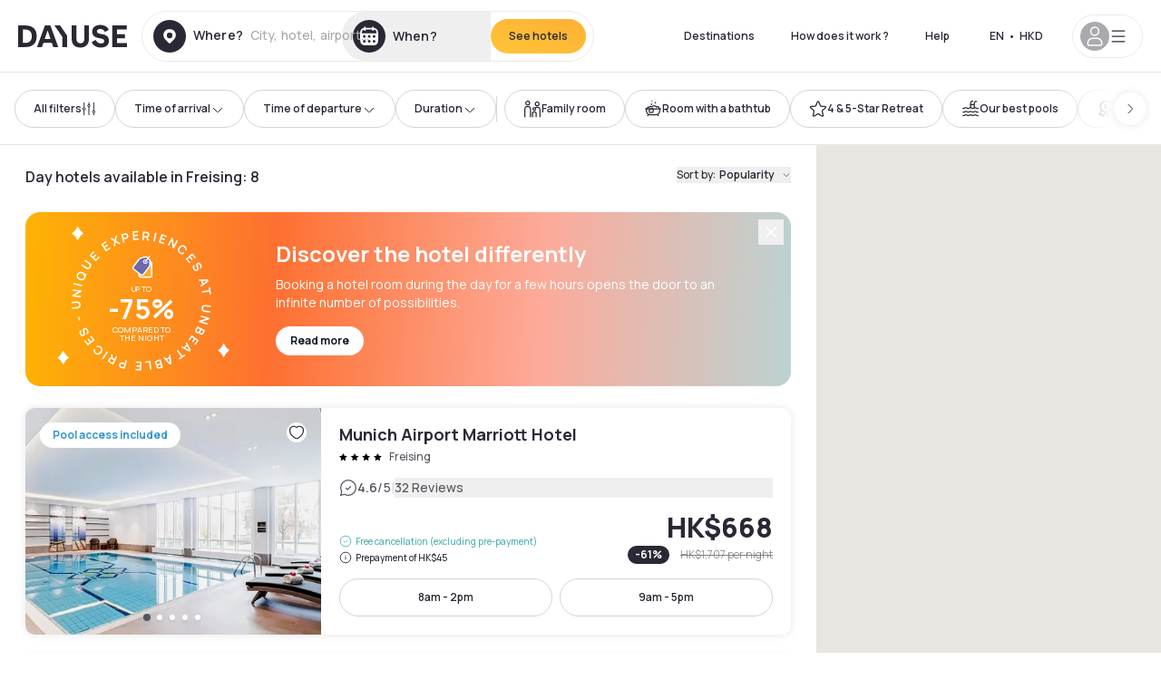

--- FILE ---
content_type: text/html; charset=utf-8
request_url: https://en.dayuse.com.hk/s/deutschland/bayern/oberbayern/freising
body_size: 142625
content:
<!DOCTYPE html><html translate="no" lang="en-HK"><head><meta charSet="utf-8"/><meta name="viewport" content="width=device-width"/><script>
          var kameleoonLoadingTimeout = 1000;
          window.kameleoonQueue = window.kameleoonQueue || [];
          window.kameleoonStartLoadTime =  Date.now() - performance.now();
          if (!document.getElementById("kameleoonLoadingStyleSheet") && !window.kameleoonDisplayPageTimeOut)
          {
              var kameleoonS = document.getElementsByTagName("script")[0];
              var kameleoonCc = "* { visibility: hidden !important; background-image: none !important; }";
              var kameleoonStn = document.createElement("style");
              kameleoonStn.type = "text/css";
              kameleoonStn.id = "kameleoonLoadingStyleSheet";
              if (kameleoonStn.styleSheet)
              {
                  kameleoonStn.styleSheet.cssText = kameleoonCc;
              }
                  else
              {
                  kameleoonStn.appendChild(document.createTextNode(kameleoonCc));
              }
              kameleoonS.parentNode.insertBefore(kameleoonStn, kameleoonS);
              window.kameleoonDisplayPage = function(fromEngine)
                  {
                      if (!fromEngine)
                      {
                          window.kameleoonTimeout = true;
                      }
                      if (kameleoonStn.parentNode)
                      {
                          kameleoonStn.parentNode.removeChild(kameleoonStn);
                      }
                  };
              window.kameleoonDisplayPageTimeOut = window.setTimeout(window.kameleoonDisplayPage, kameleoonLoadingTimeout);
          }</script><script type="text/javascript" src="/enkoleoma.js" async=""></script><script>
              (function(w,d,s,l,i){w[l]=w[l]||[];w[l].push({'gtm.start':
              new Date().getTime(),event:'gtm.js'});var f=d.getElementsByTagName(s)[0],
              j=d.createElement(s),dl=l!='dataLayer'?'&l='+l:'';j.async=true;j.src=
              'https://sgtm.dayuse.com.hk/tms?id='+i+dl;f.parentNode.insertBefore(j,f);
              })(window,document,'script','dataLayer', 'GTM-PFRJSLZ');
              </script><title>Dayuse Hotels in Freising • Hotels by the hour | Dayuse.com.hk </title><meta name="robots" content="index,follow"/><meta name="description" content="Book your daytime hotel in Freising. ✓ Discounted rate ✓ Free cancellation ✓ Book without a credit card "/><link rel="alternate" hrefLang="fr-FR" href="https://www.dayuse.fr/s/deutschland/bayern/oberbayern/freising"/><link rel="alternate" hrefLang="en-GB" href="https://www.dayuse.co.uk/s/deutschland/bayern/oberbayern/freising"/><link rel="alternate" hrefLang="it-IT" href="https://www.dayuse-hotels.it/s/deutschland/bayern/oberbayern/freising"/><link rel="alternate" hrefLang="es-ES" href="https://www.dayuse.es/s/deutschland/bayern/oberbayern/freising"/><link rel="alternate" hrefLang="de-DE" href="https://www.dayuse.de/s/deutschland/bayern/oberbayern/freising"/><link rel="alternate" hrefLang="fr-BE" href="https://www.dayuse.be/s/deutschland/bayern/oberbayern/freising"/><link rel="alternate" hrefLang="nl-BE" href="https://nl.dayuse.be/s/deutschland/bayern/oberbayern/freising"/><link rel="alternate" hrefLang="fr-CH" href="https://www.dayuse.ch/s/deutschland/bayern/oberbayern/freising"/><link rel="alternate" hrefLang="de-CH" href="https://de.dayuse.ch/s/deutschland/bayern/oberbayern/freising"/><link rel="alternate" hrefLang="pt-BR" href="https://www.dayuse.net.br/s/deutschland/bayern/oberbayern/freising"/><link rel="alternate" hrefLang="pt-PT" href="https://pt.dayuse.com/s/deutschland/bayern/oberbayern/freising"/><link rel="alternate" hrefLang="nl-NL" href="https://www.dayuse.nl/s/deutschland/bayern/oberbayern/freising"/><link rel="alternate" hrefLang="de-AT" href="https://www.dayuse.at/s/deutschland/bayern/oberbayern/freising"/><link rel="alternate" hrefLang="en-AU" href="https://au.dayuse.com/s/deutschland/bayern/oberbayern/freising"/><link rel="alternate" hrefLang="en-IE" href="https://www.dayuse.ie/s/deutschland/bayern/oberbayern/freising"/><link rel="alternate" hrefLang="zh-HK" href="https://www.dayuse.com.hk/s/deutschland/bayern/oberbayern/freising"/><link rel="alternate" hrefLang="en-HK" href="https://en.dayuse.com.hk/s/deutschland/bayern/oberbayern/freising"/><link rel="alternate" hrefLang="en-AE" href="https://www.dayuse.ae/s/deutschland/bayern/oberbayern/freising"/><link rel="alternate" hrefLang="en-QA" href="https://qa.dayuse.com/s/deutschland/bayern/oberbayern/freising"/><link rel="alternate" hrefLang="en-BH" href="https://bh.dayuse.com/s/deutschland/bayern/oberbayern/freising"/><link rel="alternate" hrefLang="en-CA" href="https://ca.dayuse.com/s/deutschland/bayern/oberbayern/freising"/><link rel="alternate" hrefLang="en-SG" href="https://www.dayuse.sg/s/deutschland/bayern/oberbayern/freising"/><link rel="alternate" hrefLang="en-SE" href="https://www.dayuse.se/s/deutschland/bayern/oberbayern/freising"/><link rel="alternate" hrefLang="en-TH" href="https://th.dayuse.com/s/deutschland/bayern/oberbayern/freising"/><link rel="alternate" hrefLang="ko-KR" href="https://kr.dayuse.com/s/deutschland/bayern/oberbayern/freising"/><link rel="alternate" hrefLang="en-NZ" href="https://nz.dayuse.com/s/deutschland/bayern/oberbayern/freising"/><link rel="alternate" hrefLang="en-US" href="https://www.dayuse.com/s/deutschland/bayern/oberbayern/freising"/><link rel="alternate" hrefLang="en" href="https://www.dayuse.com/s/deutschland/bayern/oberbayern/freising"/><link rel="alternate" hrefLang="fr" href="https://www.dayuse.fr/s/deutschland/bayern/oberbayern/freising"/><link rel="alternate" hrefLang="de" href="https://www.dayuse.de/s/deutschland/bayern/oberbayern/freising"/><link rel="alternate" hrefLang="es" href="https://www.dayuse.es/s/deutschland/bayern/oberbayern/freising"/><link rel="alternate" hrefLang="it" href="https://www.dayuse-hotels.it/s/deutschland/bayern/oberbayern/freising"/><link rel="alternate" hrefLang="nl" href="https://www.dayuse.nl/s/deutschland/bayern/oberbayern/freising"/><link rel="alternate" hrefLang="pt" href="https://pt.dayuse.com/s/deutschland/bayern/oberbayern/freising"/><link rel="alternate" hrefLang="zh" href="https://www.dayuse.com.hk/s/deutschland/bayern/oberbayern/freising"/><link rel="alternate" hrefLang="ko" href="https://kr.dayuse.com/s/deutschland/bayern/oberbayern/freising"/><link rel="alternate" hrefLang="zh-CN" href="https://cn.dayuse.com/s/deutschland/bayern/oberbayern/freising"/><link rel="alternate" hrefLang="ja-JP" href="https://jp.dayuse.com/s/deutschland/bayern/oberbayern/freising"/><link rel="alternate" hrefLang="en-IN" href="https://in.dayuse.com/s/deutschland/bayern/oberbayern/freising"/><link rel="alternate" hrefLang="el-GR" href="https://gr.dayuse.com/s/deutschland/bayern/oberbayern/freising"/><link rel="alternate" hrefLang="es-MX" href="https://mx.dayuse.com/s/deutschland/bayern/oberbayern/freising"/><link rel="alternate" hrefLang="tr-TR" href="https://tr.dayuse.com/s/deutschland/bayern/oberbayern/freising"/><link rel="alternate" hrefLang="vi-VN" href="https://vn.dayuse.com/s/deutschland/bayern/oberbayern/freising"/><link rel="alternate" hrefLang="id-ID" href="https://id.dayuse.com/s/deutschland/bayern/oberbayern/freising"/><link rel="alternate" hrefLang="pl-PL" href="https://pl.dayuse.com/s/deutschland/bayern/oberbayern/freising"/><link rel="alternate" hrefLang="en-MY" href="https://my.dayuse.com/s/deutschland/bayern/oberbayern/freising"/><link rel="alternate" hrefLang="en-PH" href="https://ph.dayuse.com/s/deutschland/bayern/oberbayern/freising"/><link rel="alternate" hrefLang="es-AR" href="https://ar.dayuse.com/s/deutschland/bayern/oberbayern/freising"/><link rel="alternate" hrefLang="en-ZA" href="https://za.dayuse.com/s/deutschland/bayern/oberbayern/freising"/><link rel="alternate" hrefLang="no-NO" href="https://no.dayuse.com/s/deutschland/bayern/oberbayern/freising"/><link rel="alternate" hrefLang="ro-RO" href="https://ro.dayuse.com/s/deutschland/bayern/oberbayern/freising"/><link rel="alternate" hrefLang="da-DK" href="https://dk.dayuse.com/s/deutschland/bayern/oberbayern/freising"/><link rel="alternate" hrefLang="bg-BG" href="https://bg.dayuse.com/s/deutschland/bayern/oberbayern/freising"/><link rel="alternate" hrefLang="fi-FI" href="https://fi.dayuse.com/s/deutschland/bayern/oberbayern/freising"/><link rel="alternate" hrefLang="hr-HR" href="https://hr.dayuse.com/s/deutschland/bayern/oberbayern/freising"/><link rel="alternate" hrefLang="hu-HU" href="https://hu.dayuse.com/s/deutschland/bayern/oberbayern/freising"/><link rel="alternate" hrefLang="es-CL" href="https://cl.dayuse.com/s/deutschland/bayern/oberbayern/freising"/><link rel="alternate" hrefLang="sk-SK" href="https://sk.dayuse.com/s/deutschland/bayern/oberbayern/freising"/><link rel="alternate" hrefLang="es-EC" href="https://ec.dayuse.com/s/deutschland/bayern/oberbayern/freising"/><link rel="alternate" hrefLang="es-CR" href="https://cr.dayuse.com/s/deutschland/bayern/oberbayern/freising"/><link rel="alternate" hrefLang="es-CO" href="https://co.dayuse.com/s/deutschland/bayern/oberbayern/freising"/><meta property="og:title" content="Dayuse Hotels in Freising • Hotels by the hour | Dayuse.com.hk "/><meta property="og:description" content="Book your daytime hotel in Freising. ✓ Discounted rate ✓ Free cancellation ✓ Book without a credit card "/><link rel="canonical" href="https://en.dayuse.com.hk/s/deutschland/bayern/oberbayern/freising"/><link rel="alternate" href="/search-page-rss-feed.xml" type="application/rss+xml"/><script type="application/ld+json">{"@context":"https://schema.org","@type":"Hotel","aggregateRating":{"@type":"AggregateRating","ratingValue":"4.4","reviewCount":"38"},"name":"Dayuse","url":"https://www.dayuse.com","sameAs":["https://www.linkedin.com/company/dayuse-hotels","https://www.facebook.com/dayusecom","https://x.com/dayuse_en","https://www.instagram.com/dayuse/","https://www.youtube.com/@Dayuse"],"address":{"@type":"PostalAddress","streetAddress":"1200 Brickell Avenue","addressLocality":"Miami","addressRegion":"FL","postalCode":"33131","addressCountry":"US"},"location":[{"@type":"Place","address":{"@type":"PostalAddress","streetAddress":"1200 Brickell Avenue","addressLocality":"Miami","addressRegion":"FL","postalCode":"33131","addressCountry":"US"}},{"@type":"Place","address":{"@type":"PostalAddress","streetAddress":"6 Bd Poissonnière","postalCode":"75009","addressLocality":"Paris","addressCountry":"FR"}}],"contactPoint":[{"@type":"ContactPoint","telephone":"+1-929-284-2269","contactType":"customer service","areaServed":"US","availableLanguage":["English","Spanish","French"]},{"@type":"ContactPoint","telephone":"+33-1-76-36-05-96","contactType":"customer service","areaServed":"FR","availableLanguage":["French","English"]},{"@type":"ContactPoint","telephone":"+39-06-9450-3490","contactType":"customer service","areaServed":"IT","availableLanguage":["Italian","English"]},{"@type":"ContactPoint","telephone":"+44-20-4571-4354","contactType":"customer service","areaServed":"UK","availableLanguage":["English"]},{"@type":"ContactPoint","telephone":"+49-800-724-5975","contactType":"customer service","areaServed":"DE","availableLanguage":["German","English"]},{"@type":"ContactPoint","telephone":"+1-438-238-2481","contactType":"customer service","areaServed":"CA","availableLanguage":["English","French"]},{"@type":"ContactPoint","telephone":"+34-518-90-0594","contactType":"customer service","areaServed":"ES","availableLanguage":["Spanish","English"]},{"@type":"ContactPoint","telephone":"+31-85-107-0143","contactType":"customer service","areaServed":"NL","availableLanguage":["English","Ducth"]},{"@type":"ContactPoint","telephone":"+55-11-43803483","contactType":"customer service","areaServed":"BR","availableLanguage":["Portuguese","English"]}]}</script><link rel="preload" as="image" imageSrcSet="https://image.dayuse.com/hotels/8618/1b412329a6b8c656a9b30bd31047ba09-munich-airport-marriott-hotel.jpeg?twic=v1/cover=640/quality=75 640w, https://image.dayuse.com/hotels/8618/1b412329a6b8c656a9b30bd31047ba09-munich-airport-marriott-hotel.jpeg?twic=v1/cover=750/quality=75 750w, https://image.dayuse.com/hotels/8618/1b412329a6b8c656a9b30bd31047ba09-munich-airport-marriott-hotel.jpeg?twic=v1/cover=828/quality=75 828w, https://image.dayuse.com/hotels/8618/1b412329a6b8c656a9b30bd31047ba09-munich-airport-marriott-hotel.jpeg?twic=v1/cover=1080/quality=75 1080w, https://image.dayuse.com/hotels/8618/1b412329a6b8c656a9b30bd31047ba09-munich-airport-marriott-hotel.jpeg?twic=v1/cover=1200/quality=75 1200w, https://image.dayuse.com/hotels/8618/1b412329a6b8c656a9b30bd31047ba09-munich-airport-marriott-hotel.jpeg?twic=v1/cover=1920/quality=75 1920w, https://image.dayuse.com/hotels/8618/1b412329a6b8c656a9b30bd31047ba09-munich-airport-marriott-hotel.jpeg?twic=v1/cover=2048/quality=75 2048w, https://image.dayuse.com/hotels/8618/1b412329a6b8c656a9b30bd31047ba09-munich-airport-marriott-hotel.jpeg?twic=v1/cover=3840/quality=75 3840w" imageSizes="(min-width:768px) 420px, 100vw"/><link rel="preload" as="image" imageSrcSet="https://image.dayuse.com/hotels/8618/dda26a3ff0de7097d30875b0158ef78c-munich-airport-marriott-hotel.jpeg?twic=v1/cover=640/quality=75 640w, https://image.dayuse.com/hotels/8618/dda26a3ff0de7097d30875b0158ef78c-munich-airport-marriott-hotel.jpeg?twic=v1/cover=750/quality=75 750w, https://image.dayuse.com/hotels/8618/dda26a3ff0de7097d30875b0158ef78c-munich-airport-marriott-hotel.jpeg?twic=v1/cover=828/quality=75 828w, https://image.dayuse.com/hotels/8618/dda26a3ff0de7097d30875b0158ef78c-munich-airport-marriott-hotel.jpeg?twic=v1/cover=1080/quality=75 1080w, https://image.dayuse.com/hotels/8618/dda26a3ff0de7097d30875b0158ef78c-munich-airport-marriott-hotel.jpeg?twic=v1/cover=1200/quality=75 1200w, https://image.dayuse.com/hotels/8618/dda26a3ff0de7097d30875b0158ef78c-munich-airport-marriott-hotel.jpeg?twic=v1/cover=1920/quality=75 1920w, https://image.dayuse.com/hotels/8618/dda26a3ff0de7097d30875b0158ef78c-munich-airport-marriott-hotel.jpeg?twic=v1/cover=2048/quality=75 2048w, https://image.dayuse.com/hotels/8618/dda26a3ff0de7097d30875b0158ef78c-munich-airport-marriott-hotel.jpeg?twic=v1/cover=3840/quality=75 3840w" imageSizes="(min-width:768px) 420px, 100vw"/><link rel="preload" as="image" imageSrcSet="https://image.dayuse.com/hotels/8131/39fc7955d12af0b784ca2280801c047a-mercure-hotel-munchen-freising-airport.jpeg?twic=v1/cover=640/quality=75 640w, https://image.dayuse.com/hotels/8131/39fc7955d12af0b784ca2280801c047a-mercure-hotel-munchen-freising-airport.jpeg?twic=v1/cover=750/quality=75 750w, https://image.dayuse.com/hotels/8131/39fc7955d12af0b784ca2280801c047a-mercure-hotel-munchen-freising-airport.jpeg?twic=v1/cover=828/quality=75 828w, https://image.dayuse.com/hotels/8131/39fc7955d12af0b784ca2280801c047a-mercure-hotel-munchen-freising-airport.jpeg?twic=v1/cover=1080/quality=75 1080w, https://image.dayuse.com/hotels/8131/39fc7955d12af0b784ca2280801c047a-mercure-hotel-munchen-freising-airport.jpeg?twic=v1/cover=1200/quality=75 1200w, https://image.dayuse.com/hotels/8131/39fc7955d12af0b784ca2280801c047a-mercure-hotel-munchen-freising-airport.jpeg?twic=v1/cover=1920/quality=75 1920w, https://image.dayuse.com/hotels/8131/39fc7955d12af0b784ca2280801c047a-mercure-hotel-munchen-freising-airport.jpeg?twic=v1/cover=2048/quality=75 2048w, https://image.dayuse.com/hotels/8131/39fc7955d12af0b784ca2280801c047a-mercure-hotel-munchen-freising-airport.jpeg?twic=v1/cover=3840/quality=75 3840w" imageSizes="(min-width:768px) 420px, 100vw"/><link rel="preload" as="image" imageSrcSet="https://image.dayuse.com/hotels/8131/5664a8a772f02c13b592caee56dce288-mercure-hotel-munchen-freising-airport.jpeg?twic=v1/cover=640/quality=75 640w, https://image.dayuse.com/hotels/8131/5664a8a772f02c13b592caee56dce288-mercure-hotel-munchen-freising-airport.jpeg?twic=v1/cover=750/quality=75 750w, https://image.dayuse.com/hotels/8131/5664a8a772f02c13b592caee56dce288-mercure-hotel-munchen-freising-airport.jpeg?twic=v1/cover=828/quality=75 828w, https://image.dayuse.com/hotels/8131/5664a8a772f02c13b592caee56dce288-mercure-hotel-munchen-freising-airport.jpeg?twic=v1/cover=1080/quality=75 1080w, https://image.dayuse.com/hotels/8131/5664a8a772f02c13b592caee56dce288-mercure-hotel-munchen-freising-airport.jpeg?twic=v1/cover=1200/quality=75 1200w, https://image.dayuse.com/hotels/8131/5664a8a772f02c13b592caee56dce288-mercure-hotel-munchen-freising-airport.jpeg?twic=v1/cover=1920/quality=75 1920w, https://image.dayuse.com/hotels/8131/5664a8a772f02c13b592caee56dce288-mercure-hotel-munchen-freising-airport.jpeg?twic=v1/cover=2048/quality=75 2048w, https://image.dayuse.com/hotels/8131/5664a8a772f02c13b592caee56dce288-mercure-hotel-munchen-freising-airport.jpeg?twic=v1/cover=3840/quality=75 3840w" imageSizes="(min-width:768px) 420px, 100vw"/><link rel="preload" as="image" imageSrcSet="https://image.dayuse.com/hotels/7536/644c9f521327c174af469fe41fa274c9-novotel-munich-airport.jpg?twic=v1/cover=640/quality=75 640w, https://image.dayuse.com/hotels/7536/644c9f521327c174af469fe41fa274c9-novotel-munich-airport.jpg?twic=v1/cover=750/quality=75 750w, https://image.dayuse.com/hotels/7536/644c9f521327c174af469fe41fa274c9-novotel-munich-airport.jpg?twic=v1/cover=828/quality=75 828w, https://image.dayuse.com/hotels/7536/644c9f521327c174af469fe41fa274c9-novotel-munich-airport.jpg?twic=v1/cover=1080/quality=75 1080w, https://image.dayuse.com/hotels/7536/644c9f521327c174af469fe41fa274c9-novotel-munich-airport.jpg?twic=v1/cover=1200/quality=75 1200w, https://image.dayuse.com/hotels/7536/644c9f521327c174af469fe41fa274c9-novotel-munich-airport.jpg?twic=v1/cover=1920/quality=75 1920w, https://image.dayuse.com/hotels/7536/644c9f521327c174af469fe41fa274c9-novotel-munich-airport.jpg?twic=v1/cover=2048/quality=75 2048w, https://image.dayuse.com/hotels/7536/644c9f521327c174af469fe41fa274c9-novotel-munich-airport.jpg?twic=v1/cover=3840/quality=75 3840w" imageSizes="(min-width:768px) 420px, 100vw"/><link rel="preload" as="image" imageSrcSet="https://image.dayuse.com/hotels/7536/1cb4174595a107c618ffe61093b21f1a-novotel-munich-airport.jpg?twic=v1/cover=640/quality=75 640w, https://image.dayuse.com/hotels/7536/1cb4174595a107c618ffe61093b21f1a-novotel-munich-airport.jpg?twic=v1/cover=750/quality=75 750w, https://image.dayuse.com/hotels/7536/1cb4174595a107c618ffe61093b21f1a-novotel-munich-airport.jpg?twic=v1/cover=828/quality=75 828w, https://image.dayuse.com/hotels/7536/1cb4174595a107c618ffe61093b21f1a-novotel-munich-airport.jpg?twic=v1/cover=1080/quality=75 1080w, https://image.dayuse.com/hotels/7536/1cb4174595a107c618ffe61093b21f1a-novotel-munich-airport.jpg?twic=v1/cover=1200/quality=75 1200w, https://image.dayuse.com/hotels/7536/1cb4174595a107c618ffe61093b21f1a-novotel-munich-airport.jpg?twic=v1/cover=1920/quality=75 1920w, https://image.dayuse.com/hotels/7536/1cb4174595a107c618ffe61093b21f1a-novotel-munich-airport.jpg?twic=v1/cover=2048/quality=75 2048w, https://image.dayuse.com/hotels/7536/1cb4174595a107c618ffe61093b21f1a-novotel-munich-airport.jpg?twic=v1/cover=3840/quality=75 3840w" imageSizes="(min-width:768px) 420px, 100vw"/><meta name="next-head-count" content="80"/><link rel="preconnect" href="https://fonts.googleapis.com"/><link rel="preconnect" href="https://fonts.gstatic.com"/><link rel="stylesheet" data-href="https://fonts.googleapis.com/css2?family=Manrope:wght@200;300;400;500;600;700;800&amp;display=swap"/><link rel="preconnect" href="https://dayuse.twic.pics"/><link rel="shortcut icon" type="image/png" sizes="192x192" href="/android-chrome-192x192.png"/><link rel="apple-touch-icon" type="image/png" sizes="192x192" href="/apple-touch-icon.png"/><link rel="preload" href="/_next/static/css/f79b070c92eb3f9f.css" as="style" crossorigin="anonymous"/><link rel="stylesheet" href="/_next/static/css/f79b070c92eb3f9f.css" crossorigin="anonymous" data-n-g=""/><link rel="preload" href="/_next/static/css/5689c02ad49ccb8d.css" as="style" crossorigin="anonymous"/><link rel="stylesheet" href="/_next/static/css/5689c02ad49ccb8d.css" crossorigin="anonymous" data-n-p=""/><link rel="preload" href="/_next/static/css/f8a8a6e02464a2e3.css" as="style" crossorigin="anonymous"/><link rel="stylesheet" href="/_next/static/css/f8a8a6e02464a2e3.css" crossorigin="anonymous" data-n-p=""/><link rel="preload" href="/_next/static/css/6e2eb49e6a7635b0.css" as="style" crossorigin="anonymous"/><link rel="stylesheet" href="/_next/static/css/6e2eb49e6a7635b0.css" crossorigin="anonymous" data-n-p=""/><noscript data-n-css=""></noscript><script defer="" crossorigin="anonymous" nomodule="" src="/_next/static/chunks/polyfills-42372ed130431b0a.js"></script><script src="/_next/static/chunks/webpack-82b87b43cff5499a.js" defer="" crossorigin="anonymous"></script><script src="/_next/static/chunks/framework-ccff4bb10ca7a844.js" defer="" crossorigin="anonymous"></script><script src="/_next/static/chunks/main-8f709d2a56ffa5e0.js" defer="" crossorigin="anonymous"></script><script src="/_next/static/chunks/pages/_app-edf4a108f57fa327.js" defer="" crossorigin="anonymous"></script><script src="/_next/static/chunks/11e07bb4-ecab8e418514ca72.js" defer="" crossorigin="anonymous"></script><script src="/_next/static/chunks/2c796e83-4ea4cf921a4cf480.js" defer="" crossorigin="anonymous"></script><script src="/_next/static/chunks/6424-aa82e0af8d62506d.js" defer="" crossorigin="anonymous"></script><script src="/_next/static/chunks/1860-b2bc5866a0a02fd0.js" defer="" crossorigin="anonymous"></script><script src="/_next/static/chunks/9207-3d6d684b2edf7815.js" defer="" crossorigin="anonymous"></script><script src="/_next/static/chunks/1681-1c07087af8f2a17f.js" defer="" crossorigin="anonymous"></script><script src="/_next/static/chunks/8945-642151e91f374529.js" defer="" crossorigin="anonymous"></script><script src="/_next/static/chunks/2195-f280f41d54058320.js" defer="" crossorigin="anonymous"></script><script src="/_next/static/chunks/3935-7c47be9f17285a78.js" defer="" crossorigin="anonymous"></script><script src="/_next/static/chunks/4634-3e35a0244367528a.js" defer="" crossorigin="anonymous"></script><script src="/_next/static/chunks/9755-b2886e792733da7b.js" defer="" crossorigin="anonymous"></script><script src="/_next/static/chunks/4896-1249e5a77a74808b.js" defer="" crossorigin="anonymous"></script><script src="/_next/static/chunks/8163-a7b26d7d9623e010.js" defer="" crossorigin="anonymous"></script><script src="/_next/static/chunks/3128-d5fd4e7c5309d162.js" defer="" crossorigin="anonymous"></script><script src="/_next/static/chunks/6203-d4a930d4fe493da7.js" defer="" crossorigin="anonymous"></script><script src="/_next/static/chunks/1546-d2c6e45973bc58a8.js" defer="" crossorigin="anonymous"></script><script src="/_next/static/chunks/5127-b2ce83e9c07559b4.js" defer="" crossorigin="anonymous"></script><script src="/_next/static/chunks/2928-3ad8cefea0025ab6.js" defer="" crossorigin="anonymous"></script><script src="/_next/static/chunks/373-e6d1c1c847c55bf5.js" defer="" crossorigin="anonymous"></script><script src="/_next/static/chunks/5499-6abf9547f6726395.js" defer="" crossorigin="anonymous"></script><script src="/_next/static/chunks/8162-eb405e0c6fa4ec55.js" defer="" crossorigin="anonymous"></script><script src="/_next/static/chunks/544-eced708fb162b8c1.js" defer="" crossorigin="anonymous"></script><script src="/_next/static/chunks/2429-f5fb9e077c049354.js" defer="" crossorigin="anonymous"></script><script src="/_next/static/chunks/571-14926a30b99227a5.js" defer="" crossorigin="anonymous"></script><script src="/_next/static/chunks/6981-b9382335c5c60637.js" defer="" crossorigin="anonymous"></script><script src="/_next/static/chunks/4254-874064b695e324d6.js" defer="" crossorigin="anonymous"></script><script src="/_next/static/chunks/9831-1b97575143d75461.js" defer="" crossorigin="anonymous"></script><script src="/_next/static/chunks/3957-f8b7075784c0979d.js" defer="" crossorigin="anonymous"></script><script src="/_next/static/chunks/6175-6bd467f33e419105.js" defer="" crossorigin="anonymous"></script><script src="/_next/static/chunks/pages/s/%5B%5B...slug%5D%5D-4100765dc098504a.js" defer="" crossorigin="anonymous"></script><script src="/_next/static/613483532eaab0ce95f85bf0b76adc20e0da0b2f/_buildManifest.js" defer="" crossorigin="anonymous"></script><script src="/_next/static/613483532eaab0ce95f85bf0b76adc20e0da0b2f/_ssgManifest.js" defer="" crossorigin="anonymous"></script><link rel="stylesheet" href="https://fonts.googleapis.com/css2?family=Manrope:wght@200;300;400;500;600;700;800&display=swap"/></head><body><noscript></noscript><div id="__next"><div><div class="sticky top-0 z-30 hidden md:block"></div><header class="z-40 h-20 left-0 right-0 top-0 sticky md:block hidden border-b"><div class="flex items-center justify-between h-full px-5"><div class="flex flex-1 items-center justify-between md:justify-start"><div class="flex"><div class="block md:hidden text-shadow-black"><div class="flex items-center h-full"><svg class="h-6 w-6 mr-4" type="button" aria-haspopup="dialog" aria-expanded="false" aria-controls="radix-:R1b66:" data-state="closed"><use href="/common-icons-1763116611573.sprite.svg#menu"></use></svg></div></div><a class="mr-4 text-shadow-black" href="/"><span class="sr-only">Dayuse</span><svg data-name="Layer 1" xmlns="http://www.w3.org/2000/svg" viewBox="0 0 481.62 100" width="120" height="30" fill="currentColor"><path d="M481.62 97.76v-18.1H437.3V58.77h35.49v-18H437.3V20.2h43.76V2.1h-64.93v95.66zm-156-22.16c6 15.42 20.9 24.26 40.68 24.26 22.2 0 35.7-11.36 35.7-30.29 0-14.59-8.84-24.69-28.19-28.48l-13.51-2.66c-7.85-1.54-11.78-5.19-11.78-10 0-6.73 5.61-10.66 15-10.66s16.27 4.77 20.34 13.33L401 21.74C395.93 8.13 382 0 363.39 0c-21.6 0-35.76 10.8-35.76 29.87 0 14.73 9.11 24.27 27.2 27.77l13.61 2.67C376.85 62 381.06 65.5 381.06 71c0 7-5.61 11.08-14.86 11.08-10.66 0-18.1-5.75-23-16.27zM275.17 100C298.73 100 313 86.4 313 62.55V2.1h-20v59.47c0 12.62-6.59 19.5-17.39 19.5s-17.39-6.88-17.39-19.5V2.1H237v60.45C237 86.4 251.47 100 275.17 100M160.73 2.1l34.64 50.35v45.31h21.18V47L185.69 2.1zM130.43 24l12.77 37.71h-25.53zm47.13 73.78L142.64 2.1h-24.13L83.59 97.76h21.88l6.17-18.24h37.59l6.17 18.24zM21.18 20.34H32c18.51 0 28.47 10.52 28.47 29.59S50.49 79.52 32 79.52H21.18zm11.36 77.42c32 0 49.51-17 49.51-47.83S64.52 2.1 32.54 2.1H0v95.66z"></path></svg></a></div><div class=""><div class="lg:mt-0 flex flex-wrap h-14 flex-1 rounded-full"><div class="flex items-center justify-between overflow-hidden rounded-full w-full border border-shadow-black-10"><div class="flex py-2 md:py-0 h-full"><div><div class="rounded-full md:flex items-center h-full md:pl-3 hover:cursor-pointer focus:cursor-text md:hover:bg-shadow-black-10"><div class="relative hidden md:flex items-center pr-3 font-medium"><svg class="shrink-0 text-shadow-black size-9"><use href="/common-icons-1763116611573.sprite.svg#solid-circle-place"></use></svg><div class="relative w-full"><div class="body3 focus absolute pointer-events-none whitespace-nowrap inset-0 flex items-center px-2 truncate">Where?<span class="body3 text-shadow-black-40 ml-2 truncate">City, hotel, airport...</span></div><input type="text" class="focus focus:outline-none pl-2 pr-4 truncate lg:w-40 w-full bg-transparent md:focus:bg-white hover:cursor-pointer focus:cursor-text" autoComplete="off" value=""/></div></div></div><div class="md:hidden flex items-center h-full w-full px-3 font-semibold cursor-pointer"><svg class="size-6 text-gray-500 mr-3"><use href="/common-icons-1763116611573.sprite.svg#search"></use></svg>Look for a daytime hotel</div></div><div class="flex rounded-full abtest-calendar abtest-off hover:bg-shadow-black-10"><div class="cursor-pointer"><button type="button" class="hidden md:flex items-center px-3 space-x-2 rounded-full h-full md:pr-3 md:rounded-r-none"><svg class="h-9 w-9 fill-current text-shadow-black"><use href="/common-icons-1763116611573.sprite.svg#solid-circle-calendar"></use></svg><span class="body3 focus w-24 focus:outline-none text-left whitespace-nowrap truncate">When?</span></button></div><div class="hidden h-full md:rounded-r-full md:flex py-2 mr-2"><button class="flex justify-center select-none items-center rounded-full text-shadow-black bg-gradient-to-bl from-[#FFAF36] to-sunshine-yellow cursor-pointer whitespace-nowrap active:bg-sunshine-yellow active:bg-none hover:bg-[#FFAF36] hover:bg-none disabled:bg-shadow-black-40 disabled:bg-none disabled:text-white disabled:cursor-default text-button-sm py-3 px-5" type="submit"><span>See hotels</span></button></div></div></div></div></div></div></div><div class="hidden lg:flex items-center"><button class="inline-flex items-center justify-center gap-2 whitespace-nowrap rounded-full transition-colors focus-visible:outline-none focus-visible:ring-2 focus-visible:ring-offset-2 focus-visible:ring-black disabled:pointer-events-none disabled:opacity-50 [&amp;_svg]:pointer-events-none [&amp;_svg]:size-4 [&amp;_svg]:shrink-0 bg-transparent hover:bg-[#F8F7FB] active:bg-[#E9E9F3] focus:bg-white/25 disabled:bg-shadow-black-20 ds-text-button-sm py-3 px-5 h-[42px] text-shadow-black" type="button" aria-haspopup="dialog" aria-expanded="false" aria-controls="radix-:Rd66:" data-state="closed">Destinations</button><button class="items-center justify-center gap-2 whitespace-nowrap rounded-full transition-colors focus-visible:outline-none focus-visible:ring-2 focus-visible:ring-offset-2 focus-visible:ring-black disabled:pointer-events-none disabled:opacity-50 [&amp;_svg]:pointer-events-none [&amp;_svg]:size-4 [&amp;_svg]:shrink-0 bg-transparent hover:bg-[#F8F7FB] active:bg-[#E9E9F3] focus:bg-white/25 text-shadow-black disabled:bg-shadow-black-20 ds-text-button-sm py-3 px-5 h-[42px] xl:block hidden" href="/how-it-works">How does it work ?</button><button class="items-center justify-center gap-2 whitespace-nowrap rounded-full transition-colors focus-visible:outline-none focus-visible:ring-2 focus-visible:ring-offset-2 focus-visible:ring-black disabled:pointer-events-none disabled:opacity-50 [&amp;_svg]:pointer-events-none [&amp;_svg]:size-4 [&amp;_svg]:shrink-0 bg-transparent hover:bg-[#F8F7FB] active:bg-[#E9E9F3] focus:bg-white/25 text-shadow-black disabled:bg-shadow-black-20 ds-text-button-sm py-3 px-5 h-[42px] xl:block hidden" href="https://support.dayuse.com/hc/en-us">Help</button><button class="items-center justify-center gap-2 whitespace-nowrap rounded-full transition-colors focus-visible:outline-none focus-visible:ring-2 focus-visible:ring-offset-2 focus-visible:ring-black disabled:pointer-events-none disabled:opacity-50 [&amp;_svg]:pointer-events-none [&amp;_svg]:size-4 [&amp;_svg]:shrink-0 bg-transparent hover:bg-[#F8F7FB] active:bg-[#E9E9F3] focus:bg-white/25 text-shadow-black disabled:bg-shadow-black-20 ds-text-button-sm py-3 px-5 h-[42px] hidden">(852) 5803 1410</button><div class="pr-2"><button class="inline-flex items-center justify-center gap-2 whitespace-nowrap rounded-full transition-colors focus-visible:outline-none focus-visible:ring-2 focus-visible:ring-offset-2 focus-visible:ring-black disabled:pointer-events-none disabled:opacity-50 [&amp;_svg]:pointer-events-none [&amp;_svg]:size-4 [&amp;_svg]:shrink-0 bg-transparent hover:bg-[#F8F7FB] active:bg-[#E9E9F3] focus:bg-white/25 text-shadow-black disabled:bg-shadow-black-20 ds-text-button-sm py-3 px-5 h-[42px]" type="button" aria-haspopup="dialog" aria-expanded="false" aria-controls="radix-:R1d66:" data-state="closed"><span class="uppercase mx-1">en</span><span>•</span><span class="mx-1">HKD</span></button></div><button class="bg-white flex gap-3 items-center active:shadow-100 rounded-full h-12 pl-2 pr-4 border border-shadow-black-10 hover:border-shadow-black-80" type="button" id="radix-:R1l66:" aria-haspopup="menu" aria-expanded="false" data-state="closed" data-slot="dropdown-menu-trigger"><span class="h-8 w-8 rounded-full flex items-center justify-center uppercase bg-shadow-black-40"><svg class="h-6 w-6 text-white fill-current"><use href="/common-icons-1763116611573.sprite.svg#user"></use></svg><span class="font-bold"></span></span><svg class="h-5 w-5 text-shadow-black"><use href="/common-icons-1763116611573.sprite.svg#menu"></use></svg></button></div></div></header><script type="application/ld+json">[{"@context":"https://schema.org","@type":"Hotel","@id":"https://en.dayuse.com.hk/hotels/germany/munich-airport-marriott-hotel","name":"Munich Airport Marriott Hotel","url":"https://en.dayuse.com.hk/hotels/germany/munich-airport-marriott-hotel","telephone":"(852) 5803 1410","priceRange":"Price starts at 668.34 HKD. We adjust our prices regularly","image":["https://dayuse.twic.pics/hotels/8618/1b412329a6b8c656a9b30bd31047ba09-munich-airport-marriott-hotel.jpeg","https://dayuse.twic.pics/hotels/8618/dda26a3ff0de7097d30875b0158ef78c-munich-airport-marriott-hotel.jpeg","https://dayuse.twic.pics/hotels/8618/7855d44cca4cc42fddff3b13f9ff38f8-munich-airport-marriott-hotel.jpg","https://dayuse.twic.pics/hotels/8618/3935711bdfe86c36baec30c609a444f7-munich-airport-marriott-hotel.jpg","https://dayuse.twic.pics/hotels/8618/779a003a5c6cd8fe4dc35e678b6fa17d-munich-airport-marriott-hotel.jpeg","https://dayuse.twic.pics/hotels/8618/7e9e099ea0d72925ce52f1124989bc38-munich-airport-marriott-hotel.jpeg","https://dayuse.twic.pics/hotels/8618/fb04472ec81140ca0676a9e1fc5814d8-munich-airport-marriott-hotel.jpeg","https://dayuse.twic.pics/hotels/8618/025652e89be4ac98752162bf674b5354-munich-airport-marriott-hotel.jpeg","https://dayuse.twic.pics/hotels/8618/6a1ef1f6d4bd5df9aef9259acd7c76b8-munich-airport-marriott-hotel.jpeg","https://dayuse.twic.pics/hotels/8618/9b852d9798212abf8b0dd7b218e00d71-munich-airport-marriott-hotel.jpeg"],"address":{"@type":"PostalAddress","addressLocality":"Freising","addressRegion":""},"geo":{"latitude":"48.4040264","longitude":"11.7427242","@type":"GeoCoordinates"},"aggregateRating":{"@type":"AggregateRating","ratingCount":32,"ratingValue":"4.6"}},{"@context":"https://schema.org","@type":"Hotel","@id":"https://en.dayuse.com.hk/hotels/germany/mercure-hotel-munchen-freising-airport","name":"Mercure Hotel Munich Airport Freising","url":"https://en.dayuse.com.hk/hotels/germany/mercure-hotel-munchen-freising-airport","telephone":"(852) 5803 1410","priceRange":"Price starts at 442.55 HKD. We adjust our prices regularly","image":["https://dayuse.twic.pics/hotels/8131/39fc7955d12af0b784ca2280801c047a-mercure-hotel-munchen-freising-airport.jpeg","https://dayuse.twic.pics/hotels/8131/5664a8a772f02c13b592caee56dce288-mercure-hotel-munchen-freising-airport.jpeg","https://dayuse.twic.pics/hotels/8131/22f73a3109226f36eb494579af36f30d-mercure-hotel-munchen-freising-airport.jpeg","https://dayuse.twic.pics/hotels/8131/bd4cb2c6501517a68afa25d9620859c5-mercure-hotel-munchen-freising-airport.jpeg","https://dayuse.twic.pics/hotels/8131/b7df52ff2b8904462e08d4a52c5bc1d5-mercure-hotel-munchen-freising-airport.jpeg","https://dayuse.twic.pics/hotels/8131/3ba4c0cc6beb93ce31e5079a62ce9ddd-mercure-hotel-munchen-freising-airport.jpeg","https://dayuse.twic.pics/hotels/8131/993ed505f2b8cf9a6e7fabf3cd6e6d87-mercure-hotel-munchen-freising-airport.jpeg"],"address":{"@type":"PostalAddress","addressLocality":"Freising","addressRegion":""},"geo":{"latitude":"48.401","longitude":"11.751","@type":"GeoCoordinates"},"aggregateRating":{"@type":"AggregateRating","ratingCount":24,"ratingValue":"4.3"}},{"@context":"https://schema.org","@type":"Hotel","@id":"https://en.dayuse.com.hk/hotels/germany/novotel-munich-airport","name":"Novotel Muenchen Airport","url":"https://en.dayuse.com.hk/hotels/germany/novotel-munich-airport","telephone":"(852) 5803 1410","priceRange":"Price starts at 894.13 HKD. We adjust our prices regularly","image":["https://dayuse.twic.pics/hotels/7536/644c9f521327c174af469fe41fa274c9-novotel-munich-airport.jpg","https://dayuse.twic.pics/hotels/7536/1cb4174595a107c618ffe61093b21f1a-novotel-munich-airport.jpg","https://dayuse.twic.pics/hotels/7536/92734c0b0d7f97e816c7967c6759631b-novotel-munich-airport.jpg","https://dayuse.twic.pics/hotels/7536/5f95ac85316204055eb6a444395989e8-novotel-munich-airport.jpg","https://dayuse.twic.pics/hotels/7536/626441655f1b3d896c9b04d0df922dcc-novotel-munich-airport.jpg","https://dayuse.twic.pics/hotels/7536/cc034191562534fbe3ad40d60271c7f5-novotel-munich-airport.jpg","https://dayuse.twic.pics/hotels/7536/2c6bf6ea03a5c98cf392562bdb6c5b1b-novotel-munich-airport.jpg","https://dayuse.twic.pics/hotels/7536/3d423d03808452bcb299498eb58099bc-novotel-munich-airport.jpg","https://dayuse.twic.pics/hotels/7536/1b690ee19efe5230c24f75eda91f0956-novotel-munich-airport.jpg","https://dayuse.twic.pics/hotels/7536/d8ae76b8f7a8d0dc3a73315ce35c3c4a-novotel-munich-airport.jpg"],"address":{"@type":"PostalAddress","addressLocality":"München","addressRegion":""},"geo":{"latitude":"48.355","longitude":"11.759","@type":"GeoCoordinates"},"aggregateRating":{"@type":"AggregateRating","ratingCount":20,"ratingValue":"4.5"}},{"@context":"https://schema.org","@type":"Hotel","@id":"https://en.dayuse.com.hk/hotels/germany/moxy-munich-airport","name":"Moxy Munich Airport","url":"https://en.dayuse.com.hk/hotels/germany/moxy-munich-airport","telephone":"(852) 5803 1410","priceRange":"Price starts at 677.37 HKD. We adjust our prices regularly","image":["https://dayuse.twic.pics/hotels/17755/5ac3845384bedec217cdbea8af641bf6-moxy-munich-airport.jpg","https://dayuse.twic.pics/hotels/17755/8ec21b763f77cb6a17725bfc7f28258d-moxy-munich-airport.jpg","https://dayuse.twic.pics/hotels/17755/7066cbbaa2b99ed9bbb3311d9e9ea28b-moxy-munich-airport.jpg","https://dayuse.twic.pics/hotels/17755/ec5404a16aa98e20471e3156885fb620-moxy-munich-airport.jpg","https://dayuse.twic.pics/hotels/17755/6fa950458873be67b802dc066d57afbc-moxy-munich-airport.jpg","https://dayuse.twic.pics/hotels/17755/f32719c14b2a1c27262b1d8c2873135f-moxy-munich-airport.jpg","https://dayuse.twic.pics/hotels/17755/c9a2d58938a95e93be4f7964e2fe7c50-moxy-munich-airport.jpg","https://dayuse.twic.pics/hotels/17755/eb2210b95dc65dc790475653e79daa3f-moxy-munich-airport.jpg","https://dayuse.twic.pics/hotels/17755/5bf14e364796716c3cf11ae5719b4c86-moxy-munich-airport.jpg","https://dayuse.twic.pics/hotels/17755/3c5f8ba23d3aa4a4c4589d2a826f87f8-moxy-munich-airport.jpg"],"address":{"@type":"PostalAddress","addressLocality":"Schwaig","addressRegion":""},"geo":{"latitude":"48.3523821","longitude":"11.8316691","@type":"GeoCoordinates"},"aggregateRating":{"@type":"AggregateRating","ratingCount":18,"ratingValue":"4.5"}},{"@context":"https://schema.org","@type":"Hotel","@id":"https://en.dayuse.com.hk/hotels/germany/ramada-by-wyndham-muenchen-airport","name":"Ramada by Wyndham München Airport","url":"https://en.dayuse.com.hk/hotels/germany/ramada-by-wyndham-muenchen-airport","telephone":"(852) 5803 1410","priceRange":"Price starts at 623.18 HKD. We adjust our prices regularly","image":["https://dayuse.twic.pics/hotels/9188/75fff09bd7300e54a099b1818a26d511-ramada-by-wyndham-muenchen-airport.jpeg","https://dayuse.twic.pics/hotels/9188/552eb5511b8eebbd75fa190ba373b453-ramada-by-wyndham-muenchen-airport.jpeg","https://dayuse.twic.pics/hotels/9188/e8767f6de06bd9c906e34eb2ad717629-ramada-by-wyndham-muenchen-airport.jpg","https://dayuse.twic.pics/hotels/9188/2464969b2b455e109df94d89f44d372d-ramada-by-wyndham-muenchen-airport.jpeg","https://dayuse.twic.pics/hotels/9188/6c25eb0daae37cab17058095af390764-ramada-by-wyndham-muenchen-airport.jpeg","https://dayuse.twic.pics/hotels/9188/17c0fbfa7a36c4628450250fd74810ab-ramada-by-wyndham-muenchen-airport.jpeg","https://dayuse.twic.pics/hotels/9188/49d572c242b6e6841b116d27683437c7-ramada-by-wyndham-muenchen-airport.jpg","https://dayuse.twic.pics/hotels/9188/05ed62686e2be19d1d762b48729e7648-ramada-by-wyndham-muenchen-airport.jpg","https://dayuse.twic.pics/hotels/9188/e6b2fb3763ce120533de98c6a79147cb-ramada-by-wyndham-muenchen-airport.jpeg","https://dayuse.twic.pics/hotels/9188/6e3b51a699924d381f99f91fb213ff24-ramada-by-wyndham-muenchen-airport.jpg"],"address":{"@type":"PostalAddress","addressLocality":"Schwaig","addressRegion":""},"geo":{"latitude":"48.3409465","longitude":"11.832629","@type":"GeoCoordinates"},"aggregateRating":{"@type":"AggregateRating","ratingCount":17,"ratingValue":"4.3"}},{"@context":"https://schema.org","@type":"Hotel","@id":"https://en.dayuse.com.hk/hotels/germany/atomis-hotel-munich-airport-by-mercure","name":"Atomis Hotel Munich Airport by Mercure","url":"https://en.dayuse.com.hk/hotels/germany/atomis-hotel-munich-airport-by-mercure","telephone":"(852) 5803 1410","priceRange":"Price starts at 722.53 HKD. We adjust our prices regularly","image":["https://dayuse.twic.pics/hotels/20811/23e6deb3ffe042aa35ff305e5ecf03ac-atomis-hotel-munich-airport-by-mercure.jpg","https://dayuse.twic.pics/hotels/20811/5c2db3174deb19ad8bd4698f941f01df-atomis-hotel-munich-airport-by-mercure.jpg","https://dayuse.twic.pics/hotels/20811/486bbc0d8561edda53846880afeda40f-atomis-hotel-munich-airport-by-mercure.jpg","https://dayuse.twic.pics/hotels/20811/43937e30535dfd210cbdebaaf8eeea17-atomis-hotel-munich-airport-by-mercure.jpg","https://dayuse.twic.pics/hotels/20811/b7ca41278c38371b9ca4c33738779b50-atomis-hotel-munich-airport-by-mercure.jpg","https://dayuse.twic.pics/hotels/20811/5fdcb3f77331419c6184a5a122c5a4b4-atomis-hotel-munich-airport-by-mercure.jpg","https://dayuse.twic.pics/hotels/20811/5586689d7651460bc1ad4559e857da49-atomis-hotel-munich-airport-by-mercure.jpg","https://dayuse.twic.pics/hotels/20811/2fda0e18a41f801584dadaccb3c0cdee-atomis-hotel-munich-airport-by-mercure.jpg","https://dayuse.twic.pics/hotels/20811/a7cff3921cd11eeb43ca18065db06174-atomis-hotel-munich-airport-by-mercure.jpg","https://dayuse.twic.pics/hotels/20811/9d9be8b5699f0dddfabe437bbe474a70-atomis-hotel-munich-airport-by-mercure.jpg"],"address":{"@type":"PostalAddress","addressLocality":"Schwaig","addressRegion":""},"geo":{"latitude":"48.3422429","longitude":"11.8330718","@type":"GeoCoordinates"},"aggregateRating":{"@type":"AggregateRating","ratingCount":1,"ratingValue":"4.8"}},{"@context":"https://schema.org","@type":"Hotel","@id":"https://en.dayuse.com.hk/hotels/germany/soller-business-hotel","name":"SOLLER Business Hotel - Munich Airport MUC","url":"https://en.dayuse.com.hk/hotels/germany/soller-business-hotel","telephone":"(852) 5803 1410","priceRange":"Price starts at 1183.14 HKD. We adjust our prices regularly","image":["https://dayuse.twic.pics/hotels/11455/755b6bbd6faee06771cdb35aa4d7e0c2-soller-business-hotel.jpg","https://dayuse.twic.pics/hotels/11455/ba892d28afd396c6b6c0f7370098dade-soller-business-hotel.jpg","https://dayuse.twic.pics/hotels/11455/eea989da6167654f01ebed31cd5c2526-soller-business-hotel.jpg","https://dayuse.twic.pics/hotels/11455/40cf59de2e085c467a68d9d1a28838c6-soller-business-hotel.jpg","https://dayuse.twic.pics/hotels/11455/0e20896fa9620025f99b8b22fefd2dc1-soller-business-hotel.jpg","https://dayuse.twic.pics/hotels/11455/cf2fb6c74d8aa976fdc51a2170d9fd3f-soller-business-hotel.jpg","https://dayuse.twic.pics/hotels/11455/473f035fa1a57fdb740a0b1cfa2ebbc2-soller-business-hotel.jpg","https://dayuse.twic.pics/hotels/11455/e325a3cd6fb47b71771e17b31170becf-soller-business-hotel.jpg","https://dayuse.twic.pics/hotels/11455/6174a85d9af3cd4d36f61a9c5e7adb8a-soller-business-hotel.jpeg","https://dayuse.twic.pics/hotels/11455/822063d85af2e94773359b28d31522fb-soller-business-hotel.jpg"],"address":{"@type":"PostalAddress","addressLocality":"Hallbergmoos","addressRegion":""},"geo":{"latitude":"48.3289078","longitude":"11.7383042","@type":"GeoCoordinates"},"aggregateRating":{"@type":"AggregateRating","ratingCount":11,"ratingValue":"4.6"}},{"@context":"https://schema.org","@type":"Hotel","@id":"https://en.dayuse.com.hk/hotels/germany/hilton-munich-airport","name":"Hilton Munich Airport","url":"https://en.dayuse.com.hk/hotels/germany/hilton-munich-airport","telephone":"(852) 5803 1410","priceRange":"Price starts at 1158.75 HKD. We adjust our prices regularly","image":["https://dayuse.twic.pics/hotels/18526/6694cb98f882a81ababad5aae5c2fb73-hilton-munich-airport.jpg","https://dayuse.twic.pics/hotels/18526/929a4eba2218e7b938799cb8ca8164be-hilton-munich-airport.jpg","https://dayuse.twic.pics/hotels/18526/33cb0d3a6074ef048f4fe962c85d593f-hilton-munich-airport.jpg","https://dayuse.twic.pics/hotels/18526/d6d4f1c87ed4dd7a2521ab61649decd7-hilton-munich-airport.jpg","https://dayuse.twic.pics/hotels/18526/568b81ec2a02ac77325b3805266bfd1c-hilton-munich-airport.jpg","https://dayuse.twic.pics/hotels/18526/9cf2f4a2a76a402408896fba02d6081e-hilton-munich-airport.jpg","https://dayuse.twic.pics/hotels/18526/29e661cddea15226da7ec218a7d1bc54-hilton-munich-airport.jpg","https://dayuse.twic.pics/hotels/18526/10b929a0ad7e4ef90974b1fef7c335c5-hilton-munich-airport.jpg","https://dayuse.twic.pics/hotels/18526/74b43c486ff7127d74d3247893ae46c0-hilton-munich-airport.jpg","https://dayuse.twic.pics/hotels/18526/b3fa99bbc085bc643b7337557ee4ed0c-hilton-munich-airport.jpg"],"address":{"@type":"PostalAddress","addressLocality":"München-Flughafen","addressRegion":""},"geo":{"latitude":"48.3555051","longitude":"11.7886653","@type":"GeoCoordinates"}},{"@context":"https://schema.org","@type":"Hotel","@id":"https://en.dayuse.com.hk/hotels/germany/achat-comfort-airport-mu-nchen","name":"ACHAT Hotel Corbin München Airport","url":"https://en.dayuse.com.hk/hotels/germany/achat-comfort-airport-mu-nchen","telephone":"(852) 5803 1410","priceRange":"Price starts at 0 HKD. We adjust our prices regularly","image":["https://dayuse.twic.pics/hotels/11147/abec259d21e360e193e4ffc2e63399a0-achat-comfort-airport-mu-nchen.jpg","https://dayuse.twic.pics/hotels/11147/2bd933dfd49459fba20fb52736749691-achat-comfort-airport-mu-nchen.jpg","https://dayuse.twic.pics/hotels/11147/bdb655e2b0158271dcb18dedc82d34a6-achat-comfort-airport-mu-nchen.jpg","https://dayuse.twic.pics/hotels/11147/da9511a4fda13ad0501743a3013594b8-achat-comfort-airport-mu-nchen.jpg","https://dayuse.twic.pics/hotels/11147/7c9742924eee222166846688e98f85e1-achat-comfort-airport-mu-nchen.jpg","https://dayuse.twic.pics/hotels/11147/2531e86c26b9afcf8a208bad0867443d-achat-comfort-airport-mu-nchen.jpg","https://dayuse.twic.pics/hotels/11147/0c769ae1c8467a63eefa19209bf74c26-achat-comfort-airport-mu-nchen.jpg","https://dayuse.twic.pics/hotels/11147/01eb7463476330513153ebc42cdcce80-achat-comfort-airport-mu-nchen.jpg","https://dayuse.twic.pics/hotels/11147/cbc99da75a6cf5b1ad01cc68cc7fdd3c-achat-comfort-airport-mu-nchen.jpg","https://dayuse.twic.pics/hotels/11147/7135c9984d8d9380e30229be10cd9617-achat-comfort-airport-mu-nchen.jpg"],"address":{"@type":"PostalAddress","addressLocality":"Freising","addressRegion":""},"geo":{"latitude":"48.3996327","longitude":"11.7379648","@type":"GeoCoordinates"}},{"@context":"https://schema.org","@type":"Hotel","@id":"https://en.dayuse.com.hk/hotels/germany/hotel-alarun","name":"Hotel Alarun","url":"https://en.dayuse.com.hk/hotels/germany/hotel-alarun","telephone":"(852) 5803 1410","priceRange":"Price starts at 0 HKD. We adjust our prices regularly","image":["https://dayuse.twic.pics/hotels/17039/dc9f538750779bbde0ff68b0e11c7f63-hotel-alarun.jpg","https://dayuse.twic.pics/hotels/17039/f218d59aa204e0cd8055e7fb721efb7a-hotel-alarun.jpg","https://dayuse.twic.pics/hotels/17039/0f326962e3e4787c21a6b60c00fa5463-hotel-alarun.jpg","https://dayuse.twic.pics/hotels/17039/5a84d9647c3f0e3761c6a66004868596-hotel-alarun.jpg","https://dayuse.twic.pics/hotels/17039/a480f61a7915abf1da14aaf9c81b269a-hotel-alarun.jpg","https://dayuse.twic.pics/hotels/17039/da4714558c2e9cf578961f16eaa7f057-hotel-alarun.jpg","https://dayuse.twic.pics/hotels/17039/071067d12f1add388ad5d2275913e17c-hotel-alarun.jpg","https://dayuse.twic.pics/hotels/17039/91a27f0986d07373373ffa14f8ca418e-hotel-alarun.jpg","https://dayuse.twic.pics/hotels/17039/b00fcaaffaf29b797798dc725f130fbe-hotel-alarun.jpg","https://dayuse.twic.pics/hotels/17039/661435b2642aada1a5b6426544ec5af5-hotel-alarun.jpg"],"address":{"@type":"PostalAddress","addressLocality":"Lohhof","addressRegion":""},"geo":{"latitude":"48.2858661","longitude":"11.5860269","@type":"GeoCoordinates"},"aggregateRating":{"@type":"AggregateRating","ratingCount":3,"ratingValue":"5"}},{"@context":"https://schema.org","@type":"Hotel","@id":"https://en.dayuse.com.hk/hotels/germany/nh-munchen-airport","name":"NH München Airport","url":"https://en.dayuse.com.hk/hotels/germany/nh-munchen-airport","telephone":"(852) 5803 1410","priceRange":"Price starts at 0 HKD. We adjust our prices regularly","image":["https://dayuse.twic.pics/hotels/15279/10d3207624714e5d2378c8009a938981-nh-munchen-airport.png","https://dayuse.twic.pics/hotels/15279/614404cbed63861b7cb9e8f0599d317b-nh-munchen-airport.webp","https://dayuse.twic.pics/hotels/15279/72318f1e712064d5a89df732484d5826-nh-munchen-airport.webp","https://dayuse.twic.pics/hotels/15279/d8223fb51d79fe6effbe6bb502380372-nh-munchen-airport.png","https://dayuse.twic.pics/hotels/15279/9598bbdc2c6278ff4709c0da2c84f2fd-nh-munchen-airport.png","https://dayuse.twic.pics/hotels/15279/c93428b41d17e5abc4192fc2113dd311-nh-munchen-airport.png","https://dayuse.twic.pics/hotels/15279/29f4994800b393eead2a703a446a1ea0-nh-munchen-airport.png","https://dayuse.twic.pics/hotels/15279/8cb97ae4b8c9caf31141b63c8b86f3c6-nh-munchen-airport.png","https://dayuse.twic.pics/hotels/15279/fe311e39cb4b8ebe064b2d155ab68d42-nh-munchen-airport.webp","https://dayuse.twic.pics/hotels/15279/d99026cf47757df049349ab80d9faa03-nh-munchen-airport.webp"],"address":{"@type":"PostalAddress","addressLocality":"Schwaig","addressRegion":""},"geo":{"latitude":"48.3518298","longitude":"11.8293613","@type":"GeoCoordinates"},"aggregateRating":{"@type":"AggregateRating","ratingCount":4,"ratingValue":"4.4"}},{"@context":"https://schema.org","@type":"Hotel","@id":"https://en.dayuse.com.hk/hotels/germany/movenpick-hotel-munchen-airport","name":"Mövenpick Muenchen Airport","url":"https://en.dayuse.com.hk/hotels/germany/movenpick-hotel-munchen-airport","telephone":"(852) 5803 1410","priceRange":"Price starts at 803.81 HKD. We adjust our prices regularly","image":["https://dayuse.twic.pics/hotels/7179/b6797cfab3bb53791aa30d3e89b1935d-moevenpick-hotel-munchen-airport.jpg","https://dayuse.twic.pics/hotels/7179/45cd2c56426345e4ae732d35bd10dcdf-moevenpick-hotel-munchen-airport.jpg","https://dayuse.twic.pics/hotels/7179/d1fc4e06b3bc5d252cec9a339c35104b-moevenpick-hotel-munchen-airport.jpg","https://dayuse.twic.pics/hotels/7179/1b3a54849daf3a495b88f7409508d518-moevenpick-hotel-munchen-airport.jpg","https://dayuse.twic.pics/hotels/7179/305de332d9cd012f635a5a5253ee3c49-movenpick-hotel-munchen-airport.jpg","https://dayuse.twic.pics/hotels/7179/8b4c4a04373a31b91a18328d8abf194d-movenpick-hotel-munchen-airport.jpg","https://dayuse.twic.pics/hotels/7179/8d34ef9d478ab18020306cb2b1d1e688-movenpick-hotel-munchen-airport.jpg","https://dayuse.twic.pics/hotels/7179/e31380f45b72497553655a6bdca1cc16-movenpick-hotel-munchen-airport.jpg","https://dayuse.twic.pics/hotels/7179/f1ebb8e4f49f91e3146871870ca9254e-movenpick-hotel-munchen-airport.jpg","https://dayuse.twic.pics/hotels/7179/e822aa0a34f27af25faddd9fea2e095f-movenpick-hotel-munchen-airport.jpg"],"address":{"@type":"PostalAddress","addressLocality":"Hallbergmoos","addressRegion":""},"geo":{"latitude":"48.332","longitude":"11.743","@type":"GeoCoordinates"},"aggregateRating":{"@type":"AggregateRating","ratingCount":34,"ratingValue":"4.7"}}]</script><div class="hidden md:flex sticky top-[79px] z-30 h-20 px-4 gap-2 items-center bg-white border-b"><div class="relative"><button class="inline-flex items-center justify-center gap-2 whitespace-nowrap rounded-full transition-colors focus-visible:outline-none focus-visible:ring-2 focus-visible:ring-offset-2 focus-visible:ring-black disabled:pointer-events-none disabled:opacity-50 [&amp;_svg]:pointer-events-none [&amp;_svg]:size-4 [&amp;_svg]:shrink-0 text-shadow-black border border-shadow-black-20 bg-white active:bg-shadow-black-3 active:border-shadow-black hover:bg-shadow-black-3 ds-text-button-sm py-3 px-5 h-[42px]" type="button" aria-haspopup="dialog" aria-expanded="false" aria-controls="radix-:R26a6:" data-state="closed"><span class="">All filters</span><svg><use href="/common-icons-1763116611573.sprite.svg#filter"></use></svg></button></div><button class="inline-flex items-center justify-center gap-2 whitespace-nowrap rounded-full transition-colors focus-visible:outline-none focus-visible:ring-2 focus-visible:ring-offset-2 focus-visible:ring-black disabled:pointer-events-none disabled:opacity-50 [&amp;_svg]:pointer-events-none [&amp;_svg]:size-4 [&amp;_svg]:shrink-0 text-shadow-black border border-shadow-black-20 bg-white active:bg-shadow-black-3 active:border-shadow-black hover:bg-shadow-black-3 ds-text-button-sm py-3 px-5 h-[42px] data-[state=open]:outline data-[state=open]:outline-1 data-[state=open]:outline-offset-1 data-[state=open]:border-purple-dawn data-[state=open]:bg-pale-pink-10" type="button" aria-haspopup="dialog" aria-expanded="false" aria-controls="radix-:Raa6:" data-state="closed">Time of arrival<svg><use href="/common-icons-1763116611573.sprite.svg#chevron-down"></use></svg></button><button class="inline-flex items-center justify-center gap-2 whitespace-nowrap rounded-full transition-colors focus-visible:outline-none focus-visible:ring-2 focus-visible:ring-offset-2 focus-visible:ring-black disabled:pointer-events-none disabled:opacity-50 [&amp;_svg]:pointer-events-none [&amp;_svg]:size-4 [&amp;_svg]:shrink-0 text-shadow-black border border-shadow-black-20 bg-white active:bg-shadow-black-3 active:border-shadow-black hover:bg-shadow-black-3 ds-text-button-sm py-3 px-5 h-[42px] data-[state=open]:outline data-[state=open]:outline-1 data-[state=open]:outline-offset-1 data-[state=open]:border-purple-dawn data-[state=open]:bg-pale-pink-10" type="button" aria-haspopup="dialog" aria-expanded="false" aria-controls="radix-:Rea6:" data-state="closed">Time of departure<svg><use href="/common-icons-1763116611573.sprite.svg#chevron-down"></use></svg></button><button class="inline-flex items-center justify-center gap-2 whitespace-nowrap rounded-full transition-colors focus-visible:outline-none focus-visible:ring-2 focus-visible:ring-offset-2 focus-visible:ring-black disabled:pointer-events-none disabled:opacity-50 [&amp;_svg]:pointer-events-none [&amp;_svg]:size-4 [&amp;_svg]:shrink-0 text-shadow-black border border-shadow-black-20 bg-white active:bg-shadow-black-3 active:border-shadow-black hover:bg-shadow-black-3 ds-text-button-sm py-3 px-5 h-[42px] data-[state=open]:outline data-[state=open]:outline-1 data-[state=open]:outline-offset-1 data-[state=open]:border-purple-dawn data-[state=open]:bg-pale-pink-10" type="button" aria-haspopup="dialog" aria-expanded="false" aria-controls="radix-:Ria6:" data-state="closed">Duration<svg><use href="/common-icons-1763116611573.sprite.svg#chevron-down"></use></svg></button><div data-orientation="vertical" role="none" class="shrink-0 bg-shadow-black-20 w-[1px] h-[28px] self-center"></div><div class="relative flex min-w-0"><div class="opacity-0 transition-opacity absolute flex items-center left-0 h-full pr-16 from-white to-transparent bg-gradient-to-r from-40% pointer-events-none"><button class="inline-flex items-center justify-center gap-2 whitespace-nowrap rounded-full transition-colors focus-visible:outline-none focus-visible:ring-2 focus-visible:ring-offset-2 focus-visible:ring-black disabled:pointer-events-none disabled:opacity-50 [&amp;_svg]:pointer-events-none [&amp;_svg]:size-4 [&amp;_svg]:shrink-0 text-shadow-black shadow-100 bg-white active:bg-shadow-black-3 active:border-shadow-black hover:bg-shadow-black-3 h-9 w-9 pointer-events-auto js-previous-filters" type="button"><svg><use href="/common-icons-1763116611573.sprite.svg#chevron-left"></use></svg></button></div><div class="overflow-x-scroll flex gap-2 items-center px-2 py-2 -my-2 scrollbar-hide"><button type="button" role="switch" aria-checked="false" data-state="unchecked" value="on" class="inline-flex items-center justify-center gap-2 whitespace-nowrap transition-colors focus-visible:outline-none focus-visible:ring-2 focus-visible:ring-offset-2 focus-visible:ring-black disabled:pointer-events-none [&amp;_svg]:pointer-events-none [&amp;_svg]:shrink-0 text-shadow-black rounded-full bg-white border border-shadow-black-20 hover:border-shadow-black-60 font-semibold disabled:opacity-40 data-[state=checked]:border-purple-dawn data-[state=checked]:bg-[#F1EFFF] ds-text-button-sm py-3 px-5 h-[42px] js-superfilter" data-category-name="family-room" data-category-type="editorial" data-active="true"><svg class="size-5"><use href="/common-icons-1763116611573.sprite.svg#family-room"></use></svg><span>Family room</span><span data-state="unchecked" class="data-[state=unchecked]:hidden"><svg class="size-3"><use href="/common-icons-1763116611573.sprite.svg#cross"></use></svg></span></button><input type="checkbox" aria-hidden="true" style="transform:translateX(-100%);position:absolute;pointer-events:none;opacity:0;margin:0" tabindex="-1" value="on"/><button type="button" role="switch" aria-checked="false" data-state="unchecked" value="on" class="inline-flex items-center justify-center gap-2 whitespace-nowrap transition-colors focus-visible:outline-none focus-visible:ring-2 focus-visible:ring-offset-2 focus-visible:ring-black disabled:pointer-events-none [&amp;_svg]:pointer-events-none [&amp;_svg]:shrink-0 text-shadow-black rounded-full bg-white border border-shadow-black-20 hover:border-shadow-black-60 font-semibold disabled:opacity-40 data-[state=checked]:border-purple-dawn data-[state=checked]:bg-[#F1EFFF] ds-text-button-sm py-3 px-5 h-[42px] js-superfilter" data-category-name="room-with-bathtub" data-category-type="functional" data-active="true"><svg class="size-5"><use href="/asset-room-amenities-icons-1763116611818.sprite.svg#bathtub"></use></svg><span>Room with a bathtub</span><span data-state="unchecked" class="data-[state=unchecked]:hidden"><svg class="size-3"><use href="/common-icons-1763116611573.sprite.svg#cross"></use></svg></span></button><input type="checkbox" aria-hidden="true" style="transform:translateX(-100%);position:absolute;pointer-events:none;opacity:0;margin:0" tabindex="-1" value="on"/><button type="button" role="switch" aria-checked="false" data-state="unchecked" value="on" class="inline-flex items-center justify-center gap-2 whitespace-nowrap transition-colors focus-visible:outline-none focus-visible:ring-2 focus-visible:ring-offset-2 focus-visible:ring-black disabled:pointer-events-none [&amp;_svg]:pointer-events-none [&amp;_svg]:shrink-0 text-shadow-black rounded-full bg-white border border-shadow-black-20 hover:border-shadow-black-60 font-semibold disabled:opacity-40 data-[state=checked]:border-purple-dawn data-[state=checked]:bg-[#F1EFFF] ds-text-button-sm py-3 px-5 h-[42px] js-superfilter" data-category-name="4-5-star" data-category-type="functional" data-active="true"><svg class="size-5"><use href="/common-icons-1763116611573.sprite.svg#star"></use></svg><span>4 &amp; 5-Star Retreat</span><span data-state="unchecked" class="data-[state=unchecked]:hidden"><svg class="size-3"><use href="/common-icons-1763116611573.sprite.svg#cross"></use></svg></span></button><input type="checkbox" aria-hidden="true" style="transform:translateX(-100%);position:absolute;pointer-events:none;opacity:0;margin:0" tabindex="-1" value="on"/><button type="button" role="switch" aria-checked="false" data-state="unchecked" value="on" class="inline-flex items-center justify-center gap-2 whitespace-nowrap transition-colors focus-visible:outline-none focus-visible:ring-2 focus-visible:ring-offset-2 focus-visible:ring-black disabled:pointer-events-none [&amp;_svg]:pointer-events-none [&amp;_svg]:shrink-0 text-shadow-black rounded-full bg-white border border-shadow-black-20 hover:border-shadow-black-60 font-semibold disabled:opacity-40 data-[state=checked]:border-purple-dawn data-[state=checked]:bg-[#F1EFFF] ds-text-button-sm py-3 px-5 h-[42px] js-superfilter" data-category-name="best-pools" data-category-type="functional" data-active="true"><svg class="size-5"><use href="/hotel-amenities-icons-1763116611739.sprite.svg#outdoor-pool"></use></svg><span>Our best pools</span><span data-state="unchecked" class="data-[state=unchecked]:hidden"><svg class="size-3"><use href="/common-icons-1763116611573.sprite.svg#cross"></use></svg></span></button><input type="checkbox" aria-hidden="true" style="transform:translateX(-100%);position:absolute;pointer-events:none;opacity:0;margin:0" tabindex="-1" value="on"/><button type="button" role="switch" aria-checked="false" data-state="unchecked" value="on" class="inline-flex items-center justify-center gap-2 whitespace-nowrap transition-colors focus-visible:outline-none focus-visible:ring-2 focus-visible:ring-offset-2 focus-visible:ring-black disabled:pointer-events-none [&amp;_svg]:pointer-events-none [&amp;_svg]:shrink-0 text-shadow-black rounded-full bg-white border border-shadow-black-20 hover:border-shadow-black-60 font-semibold disabled:opacity-40 data-[state=checked]:border-purple-dawn data-[state=checked]:bg-[#F1EFFF] ds-text-button-sm py-3 px-5 h-[42px] js-superfilter" data-category-name="shuttle-accessible" data-category-type="editorial" data-active="true"><svg class="size-5"><use href="/common-icons-1763116611573.sprite.svg#first"></use></svg><span>Shuttle Access</span><span data-state="unchecked" class="data-[state=unchecked]:hidden"><svg class="size-3"><use href="/common-icons-1763116611573.sprite.svg#cross"></use></svg></span></button><input type="checkbox" aria-hidden="true" style="transform:translateX(-100%);position:absolute;pointer-events:none;opacity:0;margin:0" tabindex="-1" value="on"/><button type="button" role="switch" aria-checked="false" data-state="unchecked" value="on" class="inline-flex items-center justify-center gap-2 whitespace-nowrap transition-colors focus-visible:outline-none focus-visible:ring-2 focus-visible:ring-offset-2 focus-visible:ring-black disabled:pointer-events-none [&amp;_svg]:pointer-events-none [&amp;_svg]:shrink-0 text-shadow-black rounded-full bg-white border border-shadow-black-20 hover:border-shadow-black-60 font-semibold disabled:opacity-40 data-[state=checked]:border-purple-dawn data-[state=checked]:bg-[#F1EFFF] ds-text-button-sm py-3 px-5 h-[42px] js-superfilter" data-category-name="new-hotel" data-category-type="editorial" data-active="true"><svg class="size-5"><use href="/common-icons-1763116611573.sprite.svg#wow"></use></svg><span>New hotels</span><span data-state="unchecked" class="data-[state=unchecked]:hidden"><svg class="size-3"><use href="/common-icons-1763116611573.sprite.svg#cross"></use></svg></span></button><input type="checkbox" aria-hidden="true" style="transform:translateX(-100%);position:absolute;pointer-events:none;opacity:0;margin:0" tabindex="-1" value="on"/></div><div class="transition-opacity absolute flex items-center -right-0 h-full pl-16 from-white to-transparent bg-gradient-to-l from-40% pointer-events-none"><button class="inline-flex items-center justify-center gap-2 whitespace-nowrap rounded-full transition-colors focus-visible:outline-none focus-visible:ring-2 focus-visible:ring-offset-2 focus-visible:ring-black disabled:pointer-events-none disabled:opacity-50 [&amp;_svg]:pointer-events-none [&amp;_svg]:size-4 [&amp;_svg]:shrink-0 text-shadow-black shadow-100 bg-white active:bg-shadow-black-3 active:border-shadow-black hover:bg-shadow-black-3 h-9 w-9 pointer-events-auto js-next-filters" type="button"><svg><use href="/common-icons-1763116611573.sprite.svg#chevron-right"></use></svg></button></div></div></div><main class="w-full xl:flex"><div class="relative bg-white rounded-t-3xl h-full transition-duration-300 xl:max-w-[900px] max-w-full flex-auto"><div class="fixed -left-2 -right-2 md:hidden z-40 md:shadow-md"><div class="flex items-center justify-between bg-white py-2 ds-container h-16 gap-4"><div class="flex items-center"><div class="flex items-center h-full"><svg class="h-6 w-6 mr-4" type="button" aria-haspopup="dialog" aria-expanded="false" aria-controls="radix-:Rkmq6:" data-state="closed"><use href="/common-icons-1763116611573.sprite.svg#menu"></use></svg></div></div><div class="flex flex-1 min-w-0 h-full rounded-full px-5 md:shadow-lg bg-[#F2F2F3]"><div class="flex items-center flex-1 min-w-0 mx-2 divide-x divide-shadow-black-40"><div class="min-w-0 flex-1"><button class="body4 bold outline-none flex min-w-0 w-full pr-2 text-left"><span class="text-[#898191] truncate">City, hotel, ...</span></button></div><div class="abtest-calendar abtest-off"><button class="whitespace-nowrap pl-3"><span class="body3 whitespace-nowrap">When?</span></button></div></div></div><div class="relative"><button class="inline-flex items-center justify-center gap-2 whitespace-nowrap rounded-full transition-colors focus-visible:outline-none focus-visible:ring-2 focus-visible:ring-offset-2 focus-visible:ring-black disabled:pointer-events-none disabled:opacity-50 [&amp;_svg]:pointer-events-none [&amp;_svg]:size-4 [&amp;_svg]:shrink-0 text-shadow-black bg-white active:bg-shadow-black-3 active:border-shadow-black hover:bg-shadow-black-3 h-9 w-9 border border-shadow-black-20" type="button" aria-haspopup="dialog" aria-expanded="false" aria-controls="radix-:R5kmq6:" data-state="closed"><span class="sr-only">All filters</span><svg><use href="/common-icons-1763116611573.sprite.svg#filter"></use></svg></button></div></div><div class="floating-bar w-full overflow-auto px-4 pt-2 pb-4 flex gap-2 transition-[background] scrollbar-hide"><button class="inline-flex items-center justify-center gap-2 whitespace-nowrap rounded-full transition-colors focus-visible:outline-none focus-visible:ring-2 focus-visible:ring-offset-2 focus-visible:ring-black disabled:pointer-events-none disabled:opacity-50 [&amp;_svg]:pointer-events-none [&amp;_svg]:size-4 [&amp;_svg]:shrink-0 text-shadow-black shadow-100 bg-white active:bg-shadow-black-3 active:border-shadow-black hover:bg-shadow-black-3 ds-text-button-sm py-3 px-5 h-[42px] data-[state=open]:outline data-[state=open]:outline-1 data-[state=open]:outline-offset-1" type="button" aria-haspopup="dialog" aria-expanded="false" aria-controls="radix-:Romq6:" data-state="closed">Time of arrival<svg><use href="/common-icons-1763116611573.sprite.svg#chevron-down"></use></svg></button><button class="inline-flex items-center justify-center gap-2 whitespace-nowrap rounded-full transition-colors focus-visible:outline-none focus-visible:ring-2 focus-visible:ring-offset-2 focus-visible:ring-black disabled:pointer-events-none disabled:opacity-50 [&amp;_svg]:pointer-events-none [&amp;_svg]:size-4 [&amp;_svg]:shrink-0 text-shadow-black shadow-100 bg-white active:bg-shadow-black-3 active:border-shadow-black hover:bg-shadow-black-3 ds-text-button-sm py-3 px-5 h-[42px] data-[state=open]:outline data-[state=open]:outline-1 data-[state=open]:outline-offset-1" type="button" aria-haspopup="dialog" aria-expanded="false" aria-controls="radix-:R18mq6:" data-state="closed">Time of departure<svg><use href="/common-icons-1763116611573.sprite.svg#chevron-down"></use></svg></button><button class="inline-flex items-center justify-center gap-2 whitespace-nowrap rounded-full transition-colors focus-visible:outline-none focus-visible:ring-2 focus-visible:ring-offset-2 focus-visible:ring-black disabled:pointer-events-none disabled:opacity-50 [&amp;_svg]:pointer-events-none [&amp;_svg]:size-4 [&amp;_svg]:shrink-0 text-shadow-black shadow-100 bg-white active:bg-shadow-black-3 active:border-shadow-black hover:bg-shadow-black-3 ds-text-button-sm py-3 px-5 h-[42px] data-[state=open]:outline data-[state=open]:outline-1 data-[state=open]:outline-offset-1" type="button" aria-haspopup="dialog" aria-expanded="false" aria-controls="radix-:R1omq6:" data-state="closed">Duration<svg><use href="/common-icons-1763116611573.sprite.svg#chevron-down"></use></svg></button><div data-orientation="vertical" role="none" class="shrink-0 bg-shadow-black-20 w-[1px] h-[28px] self-center"></div><button type="button" role="switch" aria-checked="false" data-state="unchecked" value="on" class="inline-flex items-center justify-center gap-2 whitespace-nowrap transition-colors focus-visible:outline-none focus-visible:ring-2 focus-visible:ring-offset-2 focus-visible:ring-black disabled:pointer-events-none [&amp;_svg]:pointer-events-none [&amp;_svg]:shrink-0 text-shadow-black rounded-full bg-white shadow-200 border-shadow-black-80 hover:border-shadow-black-80 font-semibold disabled:opacity-40 data-[state=checked]:bg-[#F1EFFF] data-[state=checked]:text-shadow-black data-[state=checked]:border-purple-dawn data-[state=checked]:border ds-text-button-sm py-3 px-5 h-[42px] js-superfilter" data-category-name="family-room" data-category-type="editorial" data-active="true"><svg class="size-5"><use href="/common-icons-1763116611573.sprite.svg#family-room"></use></svg><span>Family room</span><span data-state="unchecked" class="data-[state=unchecked]:hidden"><svg class="size-3"><use href="/common-icons-1763116611573.sprite.svg#cross"></use></svg></span></button><input type="checkbox" aria-hidden="true" style="transform:translateX(-100%);position:absolute;pointer-events:none;opacity:0;margin:0" tabindex="-1" value="on"/><button type="button" role="switch" aria-checked="false" data-state="unchecked" value="on" class="inline-flex items-center justify-center gap-2 whitespace-nowrap transition-colors focus-visible:outline-none focus-visible:ring-2 focus-visible:ring-offset-2 focus-visible:ring-black disabled:pointer-events-none [&amp;_svg]:pointer-events-none [&amp;_svg]:shrink-0 text-shadow-black rounded-full bg-white shadow-200 border-shadow-black-80 hover:border-shadow-black-80 font-semibold disabled:opacity-40 data-[state=checked]:bg-[#F1EFFF] data-[state=checked]:text-shadow-black data-[state=checked]:border-purple-dawn data-[state=checked]:border ds-text-button-sm py-3 px-5 h-[42px] js-superfilter" data-category-name="room-with-bathtub" data-category-type="functional" data-active="true"><svg class="size-5"><use href="/asset-room-amenities-icons-1763116611818.sprite.svg#bathtub"></use></svg><span>Room with a bathtub</span><span data-state="unchecked" class="data-[state=unchecked]:hidden"><svg class="size-3"><use href="/common-icons-1763116611573.sprite.svg#cross"></use></svg></span></button><input type="checkbox" aria-hidden="true" style="transform:translateX(-100%);position:absolute;pointer-events:none;opacity:0;margin:0" tabindex="-1" value="on"/><button type="button" role="switch" aria-checked="false" data-state="unchecked" value="on" class="inline-flex items-center justify-center gap-2 whitespace-nowrap transition-colors focus-visible:outline-none focus-visible:ring-2 focus-visible:ring-offset-2 focus-visible:ring-black disabled:pointer-events-none [&amp;_svg]:pointer-events-none [&amp;_svg]:shrink-0 text-shadow-black rounded-full bg-white shadow-200 border-shadow-black-80 hover:border-shadow-black-80 font-semibold disabled:opacity-40 data-[state=checked]:bg-[#F1EFFF] data-[state=checked]:text-shadow-black data-[state=checked]:border-purple-dawn data-[state=checked]:border ds-text-button-sm py-3 px-5 h-[42px] js-superfilter" data-category-name="4-5-star" data-category-type="functional" data-active="true"><svg class="size-5"><use href="/common-icons-1763116611573.sprite.svg#star"></use></svg><span>4 &amp; 5-Star Retreat</span><span data-state="unchecked" class="data-[state=unchecked]:hidden"><svg class="size-3"><use href="/common-icons-1763116611573.sprite.svg#cross"></use></svg></span></button><input type="checkbox" aria-hidden="true" style="transform:translateX(-100%);position:absolute;pointer-events:none;opacity:0;margin:0" tabindex="-1" value="on"/><button type="button" role="switch" aria-checked="false" data-state="unchecked" value="on" class="inline-flex items-center justify-center gap-2 whitespace-nowrap transition-colors focus-visible:outline-none focus-visible:ring-2 focus-visible:ring-offset-2 focus-visible:ring-black disabled:pointer-events-none [&amp;_svg]:pointer-events-none [&amp;_svg]:shrink-0 text-shadow-black rounded-full bg-white shadow-200 border-shadow-black-80 hover:border-shadow-black-80 font-semibold disabled:opacity-40 data-[state=checked]:bg-[#F1EFFF] data-[state=checked]:text-shadow-black data-[state=checked]:border-purple-dawn data-[state=checked]:border ds-text-button-sm py-3 px-5 h-[42px] js-superfilter" data-category-name="best-pools" data-category-type="functional" data-active="true"><svg class="size-5"><use href="/hotel-amenities-icons-1763116611739.sprite.svg#outdoor-pool"></use></svg><span>Our best pools</span><span data-state="unchecked" class="data-[state=unchecked]:hidden"><svg class="size-3"><use href="/common-icons-1763116611573.sprite.svg#cross"></use></svg></span></button><input type="checkbox" aria-hidden="true" style="transform:translateX(-100%);position:absolute;pointer-events:none;opacity:0;margin:0" tabindex="-1" value="on"/><button type="button" role="switch" aria-checked="false" data-state="unchecked" value="on" class="inline-flex items-center justify-center gap-2 whitespace-nowrap transition-colors focus-visible:outline-none focus-visible:ring-2 focus-visible:ring-offset-2 focus-visible:ring-black disabled:pointer-events-none [&amp;_svg]:pointer-events-none [&amp;_svg]:shrink-0 text-shadow-black rounded-full bg-white shadow-200 border-shadow-black-80 hover:border-shadow-black-80 font-semibold disabled:opacity-40 data-[state=checked]:bg-[#F1EFFF] data-[state=checked]:text-shadow-black data-[state=checked]:border-purple-dawn data-[state=checked]:border ds-text-button-sm py-3 px-5 h-[42px] js-superfilter" data-category-name="shuttle-accessible" data-category-type="editorial" data-active="true"><svg class="size-5"><use href="/common-icons-1763116611573.sprite.svg#first"></use></svg><span>Shuttle Access</span><span data-state="unchecked" class="data-[state=unchecked]:hidden"><svg class="size-3"><use href="/common-icons-1763116611573.sprite.svg#cross"></use></svg></span></button><input type="checkbox" aria-hidden="true" style="transform:translateX(-100%);position:absolute;pointer-events:none;opacity:0;margin:0" tabindex="-1" value="on"/><button type="button" role="switch" aria-checked="false" data-state="unchecked" value="on" class="inline-flex items-center justify-center gap-2 whitespace-nowrap transition-colors focus-visible:outline-none focus-visible:ring-2 focus-visible:ring-offset-2 focus-visible:ring-black disabled:pointer-events-none [&amp;_svg]:pointer-events-none [&amp;_svg]:shrink-0 text-shadow-black rounded-full bg-white shadow-200 border-shadow-black-80 hover:border-shadow-black-80 font-semibold disabled:opacity-40 data-[state=checked]:bg-[#F1EFFF] data-[state=checked]:text-shadow-black data-[state=checked]:border-purple-dawn data-[state=checked]:border ds-text-button-sm py-3 px-5 h-[42px] js-superfilter" data-category-name="new-hotel" data-category-type="editorial" data-active="true"><svg class="size-5"><use href="/common-icons-1763116611573.sprite.svg#wow"></use></svg><span>New hotels</span><span data-state="unchecked" class="data-[state=unchecked]:hidden"><svg class="size-3"><use href="/common-icons-1763116611573.sprite.svg#cross"></use></svg></span></button><input type="checkbox" aria-hidden="true" style="transform:translateX(-100%);position:absolute;pointer-events:none;opacity:0;margin:0" tabindex="-1" value="on"/></div></div><div class="relative xl:hidden" style="height:40vh;z-index:-1"></div><div class="relative bg-white z-10 rounded-t-3xl" style="transform:translateY(0px)"><div style="touch-action:none" class="flex justify-center py-4 xl:hidden select-none"><span class="block h-1 w-[100px] bg-[#D0CCD3] rounded-full"></span></div><article data-search-type="classic" id="js-search-results" class="bg-white md:pt-6"><div class="flex justify-between md:px-7 px-4 pb-0 md:pb-4 pt-3 md:pt-0 w-full"><div class="flex-inline justify-center md:justify-start title6 w-full text-center md:text-left mb-4 md:mb-0"><h1 class="inline">Day hotels available in Freising</h1><span>:<!-- --> <!-- -->8</span></div><div class="w-full md:block hidden"><div class="relative" id="js-search-sort"><div class="flex justify-end w-full"><button name="sort" class="flex items-center"><div class="body4 mr-1">Sort by<!-- -->:</div><div class="text-button-sm">Popularity</div><svg class="ml-2 size-[10px] -rotate-90"><use href="/common-icons-1763116611573.sprite.svg#chevron-left"></use></svg></button></div></div></div></div><div class="relative"><div class="flex flex-col"><section data-abtest-search-ranking="a" class="js-search-results-cardhotel md:py-3 md:px-7 p-4 md:p-0 rounded-10 md:rounded-20" data-hotel="8618" data-online-max-reduction-percentage="0"><div data-hotel-id="8618" class="relative bg-white w-full flex flex-col md:flex-row md:flex-nowrap rounded-10 shadow-100 hover:shadow-200 duration-100"><a target="_self" rel="noreferrer" title="Munich Airport Marriott Hotel" class="absolute top-0 right-0 left-0 bottom-0 text-[0px]" href="/hotels/germany/munich-airport-marriott-hotel">Munich Airport Marriott Hotel</a><div class="relative mb-2 md:mb-0 md:w-[326px] md:flex-none md:rounded-l-10"><div class="bg-white pt-[56.25%] md:pt-[66.66%] h-full overflow-hidden relative rounded-t-10 md:rounded-r-none md:rounded-l-10"><button class="js-button-favorite z-20 absolute top-0 h-[22px] w-[22px] flex justify-center items-center rounded-full bg-white m-4 focus:outline-none right-0"><svg class="size-[18px] mx-auto"><use href="/common-icons-1763116611573.sprite.svg#heart"></use></svg></button><div class="absolute lg:overflow-x-hidden top-0 left-0 w-full h-full"><div class="absolute left-0 top-0 right-0 bottom-0 flex flex-col justify-between items-center pointer-events-none"><span class="block"><div class="lg:pointer-events-auto absolute left-0 top-0 right-0 bottom-0 flex flex-row justify-between items-center"><button class="opacity-0 absolute z-10 top-1/2 mx-4 bg-shadow-black flex justify-center items-center h-5 w-5 rounded-full -translate-y-[50%]"><span class="sr-only">Previous</span><svg class="size-3 text-white"><use href="/common-icons-1763116611573.sprite.svg#chevron-left"></use></svg></button><button class="opacity-0 absolute z-10 top-1/2 right-0 mx-4 bg-shadow-black  flex justify-center items-center h-5 w-5 rounded-full -translate-y-[50%]"><span class="sr-only">Next</span><svg class="size-3 text-white"><use href="/common-icons-1763116611573.sprite.svg#chevron-right"></use></svg></button></div></span><div class="overflow-hidden w-[73px] pb-3 z-10"><div class="flex duration-300 transition-all" style="transform:translateX(-0px)"><span class="w-2 h-2 shrink-0 rounded-full shadow-md bg-shadow-black-80" style="margin:3px"></span><span class="w-2 h-2 shrink-0 rounded-full shadow-md bg-white scale-75" style="margin:3px"></span><span class="w-2 h-2 shrink-0 rounded-full shadow-md bg-white scale-75" style="margin:3px"></span><span class="w-2 h-2 shrink-0 rounded-full shadow-md bg-white scale-75" style="margin:3px"></span><span class="w-2 h-2 shrink-0 rounded-full shadow-md bg-white scale-75" style="margin:3px"></span><span class="w-2 h-2 shrink-0 rounded-full shadow-md bg-white scale-75" style="margin:3px"></span><span class="w-2 h-2 shrink-0 rounded-full shadow-md bg-white scale-75" style="margin:3px"></span><span class="w-2 h-2 shrink-0 rounded-full shadow-md bg-white scale-75" style="margin:3px"></span><span class="w-2 h-2 shrink-0 rounded-full shadow-md bg-white scale-75" style="margin:3px"></span><span class="w-2 h-2 shrink-0 rounded-full shadow-md bg-white scale-75" style="margin:3px"></span></div></div></div><div class="js-search-results-photo flex duration-300 h-full overflow-x-auto lg:overflow-x-visible scrollbar-hide snap-x-mand cursor-pointer" style="transform:translateX(-0%)"><div class="relative flex-none object-cover snap-align-start snap-stop-always w-full twic"><span style="box-sizing:border-box;display:block;overflow:hidden;width:initial;height:initial;background:none;opacity:1;border:0;margin:0;padding:0;position:absolute;top:0;left:0;bottom:0;right:0"><img alt="Munich Airport Marriott Hotel" sizes="(min-width:768px) 420px, 100vw" srcSet="https://image.dayuse.com/hotels/8618/1b412329a6b8c656a9b30bd31047ba09-munich-airport-marriott-hotel.jpeg?twic=v1/cover=640/quality=75 640w, https://image.dayuse.com/hotels/8618/1b412329a6b8c656a9b30bd31047ba09-munich-airport-marriott-hotel.jpeg?twic=v1/cover=750/quality=75 750w, https://image.dayuse.com/hotels/8618/1b412329a6b8c656a9b30bd31047ba09-munich-airport-marriott-hotel.jpeg?twic=v1/cover=828/quality=75 828w, https://image.dayuse.com/hotels/8618/1b412329a6b8c656a9b30bd31047ba09-munich-airport-marriott-hotel.jpeg?twic=v1/cover=1080/quality=75 1080w, https://image.dayuse.com/hotels/8618/1b412329a6b8c656a9b30bd31047ba09-munich-airport-marriott-hotel.jpeg?twic=v1/cover=1200/quality=75 1200w, https://image.dayuse.com/hotels/8618/1b412329a6b8c656a9b30bd31047ba09-munich-airport-marriott-hotel.jpeg?twic=v1/cover=1920/quality=75 1920w, https://image.dayuse.com/hotels/8618/1b412329a6b8c656a9b30bd31047ba09-munich-airport-marriott-hotel.jpeg?twic=v1/cover=2048/quality=75 2048w, https://image.dayuse.com/hotels/8618/1b412329a6b8c656a9b30bd31047ba09-munich-airport-marriott-hotel.jpeg?twic=v1/cover=3840/quality=75 3840w" src="https://image.dayuse.com/hotels/8618/1b412329a6b8c656a9b30bd31047ba09-munich-airport-marriott-hotel.jpeg?twic=v1/cover=3840/quality=75" decoding="async" data-nimg="fill" class="object-cover" style="position:absolute;top:0;left:0;bottom:0;right:0;box-sizing:border-box;padding:0;border:none;margin:auto;display:block;width:0;height:0;min-width:100%;max-width:100%;min-height:100%;max-height:100%;object-fit:cover"/></span></div><div class="relative flex-none object-cover snap-align-start snap-stop-always w-full twic"><span style="box-sizing:border-box;display:block;overflow:hidden;width:initial;height:initial;background:none;opacity:1;border:0;margin:0;padding:0;position:absolute;top:0;left:0;bottom:0;right:0"><img alt="Munich Airport Marriott Hotel" sizes="(min-width:768px) 420px, 100vw" srcSet="https://image.dayuse.com/hotels/8618/dda26a3ff0de7097d30875b0158ef78c-munich-airport-marriott-hotel.jpeg?twic=v1/cover=640/quality=75 640w, https://image.dayuse.com/hotels/8618/dda26a3ff0de7097d30875b0158ef78c-munich-airport-marriott-hotel.jpeg?twic=v1/cover=750/quality=75 750w, https://image.dayuse.com/hotels/8618/dda26a3ff0de7097d30875b0158ef78c-munich-airport-marriott-hotel.jpeg?twic=v1/cover=828/quality=75 828w, https://image.dayuse.com/hotels/8618/dda26a3ff0de7097d30875b0158ef78c-munich-airport-marriott-hotel.jpeg?twic=v1/cover=1080/quality=75 1080w, https://image.dayuse.com/hotels/8618/dda26a3ff0de7097d30875b0158ef78c-munich-airport-marriott-hotel.jpeg?twic=v1/cover=1200/quality=75 1200w, https://image.dayuse.com/hotels/8618/dda26a3ff0de7097d30875b0158ef78c-munich-airport-marriott-hotel.jpeg?twic=v1/cover=1920/quality=75 1920w, https://image.dayuse.com/hotels/8618/dda26a3ff0de7097d30875b0158ef78c-munich-airport-marriott-hotel.jpeg?twic=v1/cover=2048/quality=75 2048w, https://image.dayuse.com/hotels/8618/dda26a3ff0de7097d30875b0158ef78c-munich-airport-marriott-hotel.jpeg?twic=v1/cover=3840/quality=75 3840w" src="https://image.dayuse.com/hotels/8618/dda26a3ff0de7097d30875b0158ef78c-munich-airport-marriott-hotel.jpeg?twic=v1/cover=3840/quality=75" decoding="async" data-nimg="fill" class="object-cover" style="position:absolute;top:0;left:0;bottom:0;right:0;box-sizing:border-box;padding:0;border:none;margin:auto;display:block;width:0;height:0;min-width:100%;max-width:100%;min-height:100%;max-height:100%;object-fit:cover"/></span></div><div class="relative flex-none object-cover snap-align-start snap-stop-always w-full twic"><span style="box-sizing:border-box;display:block;overflow:hidden;width:initial;height:initial;background:none;opacity:1;border:0;margin:0;padding:0;position:absolute;top:0;left:0;bottom:0;right:0"><img alt="Munich Airport Marriott Hotel" src="[data-uri]" decoding="async" data-nimg="fill" class="object-cover" style="position:absolute;top:0;left:0;bottom:0;right:0;box-sizing:border-box;padding:0;border:none;margin:auto;display:block;width:0;height:0;min-width:100%;max-width:100%;min-height:100%;max-height:100%;object-fit:cover"/><noscript><img alt="Munich Airport Marriott Hotel" loading="lazy" decoding="async" data-nimg="fill" style="position:absolute;top:0;left:0;bottom:0;right:0;box-sizing:border-box;padding:0;border:none;margin:auto;display:block;width:0;height:0;min-width:100%;max-width:100%;min-height:100%;max-height:100%;object-fit:cover" class="object-cover" sizes="(min-width:768px) 420px, 100vw" srcSet="https://image.dayuse.com/hotels/8618/7855d44cca4cc42fddff3b13f9ff38f8-munich-airport-marriott-hotel.jpg?twic=v1/cover=640/quality=75 640w, https://image.dayuse.com/hotels/8618/7855d44cca4cc42fddff3b13f9ff38f8-munich-airport-marriott-hotel.jpg?twic=v1/cover=750/quality=75 750w, https://image.dayuse.com/hotels/8618/7855d44cca4cc42fddff3b13f9ff38f8-munich-airport-marriott-hotel.jpg?twic=v1/cover=828/quality=75 828w, https://image.dayuse.com/hotels/8618/7855d44cca4cc42fddff3b13f9ff38f8-munich-airport-marriott-hotel.jpg?twic=v1/cover=1080/quality=75 1080w, https://image.dayuse.com/hotels/8618/7855d44cca4cc42fddff3b13f9ff38f8-munich-airport-marriott-hotel.jpg?twic=v1/cover=1200/quality=75 1200w, https://image.dayuse.com/hotels/8618/7855d44cca4cc42fddff3b13f9ff38f8-munich-airport-marriott-hotel.jpg?twic=v1/cover=1920/quality=75 1920w, https://image.dayuse.com/hotels/8618/7855d44cca4cc42fddff3b13f9ff38f8-munich-airport-marriott-hotel.jpg?twic=v1/cover=2048/quality=75 2048w, https://image.dayuse.com/hotels/8618/7855d44cca4cc42fddff3b13f9ff38f8-munich-airport-marriott-hotel.jpg?twic=v1/cover=3840/quality=75 3840w" src="https://image.dayuse.com/hotels/8618/7855d44cca4cc42fddff3b13f9ff38f8-munich-airport-marriott-hotel.jpg?twic=v1/cover=3840/quality=75"/></noscript></span></div><div class="relative flex-none object-cover snap-align-start snap-stop-always w-full twic"><span style="box-sizing:border-box;display:block;overflow:hidden;width:initial;height:initial;background:none;opacity:1;border:0;margin:0;padding:0;position:absolute;top:0;left:0;bottom:0;right:0"><img alt="Munich Airport Marriott Hotel" src="[data-uri]" decoding="async" data-nimg="fill" class="object-cover" style="position:absolute;top:0;left:0;bottom:0;right:0;box-sizing:border-box;padding:0;border:none;margin:auto;display:block;width:0;height:0;min-width:100%;max-width:100%;min-height:100%;max-height:100%;object-fit:cover"/><noscript><img alt="Munich Airport Marriott Hotel" loading="lazy" decoding="async" data-nimg="fill" style="position:absolute;top:0;left:0;bottom:0;right:0;box-sizing:border-box;padding:0;border:none;margin:auto;display:block;width:0;height:0;min-width:100%;max-width:100%;min-height:100%;max-height:100%;object-fit:cover" class="object-cover" sizes="(min-width:768px) 420px, 100vw" srcSet="https://image.dayuse.com/hotels/8618/3935711bdfe86c36baec30c609a444f7-munich-airport-marriott-hotel.jpg?twic=v1/cover=640/quality=75 640w, https://image.dayuse.com/hotels/8618/3935711bdfe86c36baec30c609a444f7-munich-airport-marriott-hotel.jpg?twic=v1/cover=750/quality=75 750w, https://image.dayuse.com/hotels/8618/3935711bdfe86c36baec30c609a444f7-munich-airport-marriott-hotel.jpg?twic=v1/cover=828/quality=75 828w, https://image.dayuse.com/hotels/8618/3935711bdfe86c36baec30c609a444f7-munich-airport-marriott-hotel.jpg?twic=v1/cover=1080/quality=75 1080w, https://image.dayuse.com/hotels/8618/3935711bdfe86c36baec30c609a444f7-munich-airport-marriott-hotel.jpg?twic=v1/cover=1200/quality=75 1200w, https://image.dayuse.com/hotels/8618/3935711bdfe86c36baec30c609a444f7-munich-airport-marriott-hotel.jpg?twic=v1/cover=1920/quality=75 1920w, https://image.dayuse.com/hotels/8618/3935711bdfe86c36baec30c609a444f7-munich-airport-marriott-hotel.jpg?twic=v1/cover=2048/quality=75 2048w, https://image.dayuse.com/hotels/8618/3935711bdfe86c36baec30c609a444f7-munich-airport-marriott-hotel.jpg?twic=v1/cover=3840/quality=75 3840w" src="https://image.dayuse.com/hotels/8618/3935711bdfe86c36baec30c609a444f7-munich-airport-marriott-hotel.jpg?twic=v1/cover=3840/quality=75"/></noscript></span></div><div class="relative flex-none object-cover snap-align-start snap-stop-always w-full twic"><span style="box-sizing:border-box;display:block;overflow:hidden;width:initial;height:initial;background:none;opacity:1;border:0;margin:0;padding:0;position:absolute;top:0;left:0;bottom:0;right:0"><img alt="Munich Airport Marriott Hotel" src="[data-uri]" decoding="async" data-nimg="fill" class="object-cover" style="position:absolute;top:0;left:0;bottom:0;right:0;box-sizing:border-box;padding:0;border:none;margin:auto;display:block;width:0;height:0;min-width:100%;max-width:100%;min-height:100%;max-height:100%;object-fit:cover"/><noscript><img alt="Munich Airport Marriott Hotel" loading="lazy" decoding="async" data-nimg="fill" style="position:absolute;top:0;left:0;bottom:0;right:0;box-sizing:border-box;padding:0;border:none;margin:auto;display:block;width:0;height:0;min-width:100%;max-width:100%;min-height:100%;max-height:100%;object-fit:cover" class="object-cover" sizes="(min-width:768px) 420px, 100vw" srcSet="https://image.dayuse.com/hotels/8618/779a003a5c6cd8fe4dc35e678b6fa17d-munich-airport-marriott-hotel.jpeg?twic=v1/cover=640/quality=75 640w, https://image.dayuse.com/hotels/8618/779a003a5c6cd8fe4dc35e678b6fa17d-munich-airport-marriott-hotel.jpeg?twic=v1/cover=750/quality=75 750w, https://image.dayuse.com/hotels/8618/779a003a5c6cd8fe4dc35e678b6fa17d-munich-airport-marriott-hotel.jpeg?twic=v1/cover=828/quality=75 828w, https://image.dayuse.com/hotels/8618/779a003a5c6cd8fe4dc35e678b6fa17d-munich-airport-marriott-hotel.jpeg?twic=v1/cover=1080/quality=75 1080w, https://image.dayuse.com/hotels/8618/779a003a5c6cd8fe4dc35e678b6fa17d-munich-airport-marriott-hotel.jpeg?twic=v1/cover=1200/quality=75 1200w, https://image.dayuse.com/hotels/8618/779a003a5c6cd8fe4dc35e678b6fa17d-munich-airport-marriott-hotel.jpeg?twic=v1/cover=1920/quality=75 1920w, https://image.dayuse.com/hotels/8618/779a003a5c6cd8fe4dc35e678b6fa17d-munich-airport-marriott-hotel.jpeg?twic=v1/cover=2048/quality=75 2048w, https://image.dayuse.com/hotels/8618/779a003a5c6cd8fe4dc35e678b6fa17d-munich-airport-marriott-hotel.jpeg?twic=v1/cover=3840/quality=75 3840w" src="https://image.dayuse.com/hotels/8618/779a003a5c6cd8fe4dc35e678b6fa17d-munich-airport-marriott-hotel.jpeg?twic=v1/cover=3840/quality=75"/></noscript></span></div><div class="relative flex-none object-cover snap-align-start snap-stop-always w-full twic"><span style="box-sizing:border-box;display:block;overflow:hidden;width:initial;height:initial;background:none;opacity:1;border:0;margin:0;padding:0;position:absolute;top:0;left:0;bottom:0;right:0"><img alt="Munich Airport Marriott Hotel" src="[data-uri]" decoding="async" data-nimg="fill" class="object-cover" style="position:absolute;top:0;left:0;bottom:0;right:0;box-sizing:border-box;padding:0;border:none;margin:auto;display:block;width:0;height:0;min-width:100%;max-width:100%;min-height:100%;max-height:100%;object-fit:cover"/><noscript><img alt="Munich Airport Marriott Hotel" loading="lazy" decoding="async" data-nimg="fill" style="position:absolute;top:0;left:0;bottom:0;right:0;box-sizing:border-box;padding:0;border:none;margin:auto;display:block;width:0;height:0;min-width:100%;max-width:100%;min-height:100%;max-height:100%;object-fit:cover" class="object-cover" sizes="(min-width:768px) 420px, 100vw" srcSet="https://image.dayuse.com/hotels/8618/7e9e099ea0d72925ce52f1124989bc38-munich-airport-marriott-hotel.jpeg?twic=v1/cover=640/quality=75 640w, https://image.dayuse.com/hotels/8618/7e9e099ea0d72925ce52f1124989bc38-munich-airport-marriott-hotel.jpeg?twic=v1/cover=750/quality=75 750w, https://image.dayuse.com/hotels/8618/7e9e099ea0d72925ce52f1124989bc38-munich-airport-marriott-hotel.jpeg?twic=v1/cover=828/quality=75 828w, https://image.dayuse.com/hotels/8618/7e9e099ea0d72925ce52f1124989bc38-munich-airport-marriott-hotel.jpeg?twic=v1/cover=1080/quality=75 1080w, https://image.dayuse.com/hotels/8618/7e9e099ea0d72925ce52f1124989bc38-munich-airport-marriott-hotel.jpeg?twic=v1/cover=1200/quality=75 1200w, https://image.dayuse.com/hotels/8618/7e9e099ea0d72925ce52f1124989bc38-munich-airport-marriott-hotel.jpeg?twic=v1/cover=1920/quality=75 1920w, https://image.dayuse.com/hotels/8618/7e9e099ea0d72925ce52f1124989bc38-munich-airport-marriott-hotel.jpeg?twic=v1/cover=2048/quality=75 2048w, https://image.dayuse.com/hotels/8618/7e9e099ea0d72925ce52f1124989bc38-munich-airport-marriott-hotel.jpeg?twic=v1/cover=3840/quality=75 3840w" src="https://image.dayuse.com/hotels/8618/7e9e099ea0d72925ce52f1124989bc38-munich-airport-marriott-hotel.jpeg?twic=v1/cover=3840/quality=75"/></noscript></span></div><div class="relative flex-none object-cover snap-align-start snap-stop-always w-full twic"><span style="box-sizing:border-box;display:block;overflow:hidden;width:initial;height:initial;background:none;opacity:1;border:0;margin:0;padding:0;position:absolute;top:0;left:0;bottom:0;right:0"><img alt="Munich Airport Marriott Hotel" src="[data-uri]" decoding="async" data-nimg="fill" class="object-cover" style="position:absolute;top:0;left:0;bottom:0;right:0;box-sizing:border-box;padding:0;border:none;margin:auto;display:block;width:0;height:0;min-width:100%;max-width:100%;min-height:100%;max-height:100%;object-fit:cover"/><noscript><img alt="Munich Airport Marriott Hotel" loading="lazy" decoding="async" data-nimg="fill" style="position:absolute;top:0;left:0;bottom:0;right:0;box-sizing:border-box;padding:0;border:none;margin:auto;display:block;width:0;height:0;min-width:100%;max-width:100%;min-height:100%;max-height:100%;object-fit:cover" class="object-cover" sizes="(min-width:768px) 420px, 100vw" srcSet="https://image.dayuse.com/hotels/8618/fb04472ec81140ca0676a9e1fc5814d8-munich-airport-marriott-hotel.jpeg?twic=v1/cover=640/quality=75 640w, https://image.dayuse.com/hotels/8618/fb04472ec81140ca0676a9e1fc5814d8-munich-airport-marriott-hotel.jpeg?twic=v1/cover=750/quality=75 750w, https://image.dayuse.com/hotels/8618/fb04472ec81140ca0676a9e1fc5814d8-munich-airport-marriott-hotel.jpeg?twic=v1/cover=828/quality=75 828w, https://image.dayuse.com/hotels/8618/fb04472ec81140ca0676a9e1fc5814d8-munich-airport-marriott-hotel.jpeg?twic=v1/cover=1080/quality=75 1080w, https://image.dayuse.com/hotels/8618/fb04472ec81140ca0676a9e1fc5814d8-munich-airport-marriott-hotel.jpeg?twic=v1/cover=1200/quality=75 1200w, https://image.dayuse.com/hotels/8618/fb04472ec81140ca0676a9e1fc5814d8-munich-airport-marriott-hotel.jpeg?twic=v1/cover=1920/quality=75 1920w, https://image.dayuse.com/hotels/8618/fb04472ec81140ca0676a9e1fc5814d8-munich-airport-marriott-hotel.jpeg?twic=v1/cover=2048/quality=75 2048w, https://image.dayuse.com/hotels/8618/fb04472ec81140ca0676a9e1fc5814d8-munich-airport-marriott-hotel.jpeg?twic=v1/cover=3840/quality=75 3840w" src="https://image.dayuse.com/hotels/8618/fb04472ec81140ca0676a9e1fc5814d8-munich-airport-marriott-hotel.jpeg?twic=v1/cover=3840/quality=75"/></noscript></span></div><div class="relative flex-none object-cover snap-align-start snap-stop-always w-full twic"><span style="box-sizing:border-box;display:block;overflow:hidden;width:initial;height:initial;background:none;opacity:1;border:0;margin:0;padding:0;position:absolute;top:0;left:0;bottom:0;right:0"><img alt="Munich Airport Marriott Hotel" src="[data-uri]" decoding="async" data-nimg="fill" class="object-cover" style="position:absolute;top:0;left:0;bottom:0;right:0;box-sizing:border-box;padding:0;border:none;margin:auto;display:block;width:0;height:0;min-width:100%;max-width:100%;min-height:100%;max-height:100%;object-fit:cover"/><noscript><img alt="Munich Airport Marriott Hotel" loading="lazy" decoding="async" data-nimg="fill" style="position:absolute;top:0;left:0;bottom:0;right:0;box-sizing:border-box;padding:0;border:none;margin:auto;display:block;width:0;height:0;min-width:100%;max-width:100%;min-height:100%;max-height:100%;object-fit:cover" class="object-cover" sizes="(min-width:768px) 420px, 100vw" srcSet="https://image.dayuse.com/hotels/8618/025652e89be4ac98752162bf674b5354-munich-airport-marriott-hotel.jpeg?twic=v1/cover=640/quality=75 640w, https://image.dayuse.com/hotels/8618/025652e89be4ac98752162bf674b5354-munich-airport-marriott-hotel.jpeg?twic=v1/cover=750/quality=75 750w, https://image.dayuse.com/hotels/8618/025652e89be4ac98752162bf674b5354-munich-airport-marriott-hotel.jpeg?twic=v1/cover=828/quality=75 828w, https://image.dayuse.com/hotels/8618/025652e89be4ac98752162bf674b5354-munich-airport-marriott-hotel.jpeg?twic=v1/cover=1080/quality=75 1080w, https://image.dayuse.com/hotels/8618/025652e89be4ac98752162bf674b5354-munich-airport-marriott-hotel.jpeg?twic=v1/cover=1200/quality=75 1200w, https://image.dayuse.com/hotels/8618/025652e89be4ac98752162bf674b5354-munich-airport-marriott-hotel.jpeg?twic=v1/cover=1920/quality=75 1920w, https://image.dayuse.com/hotels/8618/025652e89be4ac98752162bf674b5354-munich-airport-marriott-hotel.jpeg?twic=v1/cover=2048/quality=75 2048w, https://image.dayuse.com/hotels/8618/025652e89be4ac98752162bf674b5354-munich-airport-marriott-hotel.jpeg?twic=v1/cover=3840/quality=75 3840w" src="https://image.dayuse.com/hotels/8618/025652e89be4ac98752162bf674b5354-munich-airport-marriott-hotel.jpeg?twic=v1/cover=3840/quality=75"/></noscript></span></div><div class="relative flex-none object-cover snap-align-start snap-stop-always w-full twic"><span style="box-sizing:border-box;display:block;overflow:hidden;width:initial;height:initial;background:none;opacity:1;border:0;margin:0;padding:0;position:absolute;top:0;left:0;bottom:0;right:0"><img alt="Munich Airport Marriott Hotel" src="[data-uri]" decoding="async" data-nimg="fill" class="object-cover" style="position:absolute;top:0;left:0;bottom:0;right:0;box-sizing:border-box;padding:0;border:none;margin:auto;display:block;width:0;height:0;min-width:100%;max-width:100%;min-height:100%;max-height:100%;object-fit:cover"/><noscript><img alt="Munich Airport Marriott Hotel" loading="lazy" decoding="async" data-nimg="fill" style="position:absolute;top:0;left:0;bottom:0;right:0;box-sizing:border-box;padding:0;border:none;margin:auto;display:block;width:0;height:0;min-width:100%;max-width:100%;min-height:100%;max-height:100%;object-fit:cover" class="object-cover" sizes="(min-width:768px) 420px, 100vw" srcSet="https://image.dayuse.com/hotels/8618/6a1ef1f6d4bd5df9aef9259acd7c76b8-munich-airport-marriott-hotel.jpeg?twic=v1/cover=640/quality=75 640w, https://image.dayuse.com/hotels/8618/6a1ef1f6d4bd5df9aef9259acd7c76b8-munich-airport-marriott-hotel.jpeg?twic=v1/cover=750/quality=75 750w, https://image.dayuse.com/hotels/8618/6a1ef1f6d4bd5df9aef9259acd7c76b8-munich-airport-marriott-hotel.jpeg?twic=v1/cover=828/quality=75 828w, https://image.dayuse.com/hotels/8618/6a1ef1f6d4bd5df9aef9259acd7c76b8-munich-airport-marriott-hotel.jpeg?twic=v1/cover=1080/quality=75 1080w, https://image.dayuse.com/hotels/8618/6a1ef1f6d4bd5df9aef9259acd7c76b8-munich-airport-marriott-hotel.jpeg?twic=v1/cover=1200/quality=75 1200w, https://image.dayuse.com/hotels/8618/6a1ef1f6d4bd5df9aef9259acd7c76b8-munich-airport-marriott-hotel.jpeg?twic=v1/cover=1920/quality=75 1920w, https://image.dayuse.com/hotels/8618/6a1ef1f6d4bd5df9aef9259acd7c76b8-munich-airport-marriott-hotel.jpeg?twic=v1/cover=2048/quality=75 2048w, https://image.dayuse.com/hotels/8618/6a1ef1f6d4bd5df9aef9259acd7c76b8-munich-airport-marriott-hotel.jpeg?twic=v1/cover=3840/quality=75 3840w" src="https://image.dayuse.com/hotels/8618/6a1ef1f6d4bd5df9aef9259acd7c76b8-munich-airport-marriott-hotel.jpeg?twic=v1/cover=3840/quality=75"/></noscript></span></div><div class="relative flex-none object-cover snap-align-start snap-stop-always w-full twic"><span style="box-sizing:border-box;display:block;overflow:hidden;width:initial;height:initial;background:none;opacity:1;border:0;margin:0;padding:0;position:absolute;top:0;left:0;bottom:0;right:0"><img alt="Munich Airport Marriott Hotel" src="[data-uri]" decoding="async" data-nimg="fill" class="object-cover" style="position:absolute;top:0;left:0;bottom:0;right:0;box-sizing:border-box;padding:0;border:none;margin:auto;display:block;width:0;height:0;min-width:100%;max-width:100%;min-height:100%;max-height:100%;object-fit:cover"/><noscript><img alt="Munich Airport Marriott Hotel" loading="lazy" decoding="async" data-nimg="fill" style="position:absolute;top:0;left:0;bottom:0;right:0;box-sizing:border-box;padding:0;border:none;margin:auto;display:block;width:0;height:0;min-width:100%;max-width:100%;min-height:100%;max-height:100%;object-fit:cover" class="object-cover" sizes="(min-width:768px) 420px, 100vw" srcSet="https://image.dayuse.com/hotels/8618/9b852d9798212abf8b0dd7b218e00d71-munich-airport-marriott-hotel.jpeg?twic=v1/cover=640/quality=75 640w, https://image.dayuse.com/hotels/8618/9b852d9798212abf8b0dd7b218e00d71-munich-airport-marriott-hotel.jpeg?twic=v1/cover=750/quality=75 750w, https://image.dayuse.com/hotels/8618/9b852d9798212abf8b0dd7b218e00d71-munich-airport-marriott-hotel.jpeg?twic=v1/cover=828/quality=75 828w, https://image.dayuse.com/hotels/8618/9b852d9798212abf8b0dd7b218e00d71-munich-airport-marriott-hotel.jpeg?twic=v1/cover=1080/quality=75 1080w, https://image.dayuse.com/hotels/8618/9b852d9798212abf8b0dd7b218e00d71-munich-airport-marriott-hotel.jpeg?twic=v1/cover=1200/quality=75 1200w, https://image.dayuse.com/hotels/8618/9b852d9798212abf8b0dd7b218e00d71-munich-airport-marriott-hotel.jpeg?twic=v1/cover=1920/quality=75 1920w, https://image.dayuse.com/hotels/8618/9b852d9798212abf8b0dd7b218e00d71-munich-airport-marriott-hotel.jpeg?twic=v1/cover=2048/quality=75 2048w, https://image.dayuse.com/hotels/8618/9b852d9798212abf8b0dd7b218e00d71-munich-airport-marriott-hotel.jpeg?twic=v1/cover=3840/quality=75 3840w" src="https://image.dayuse.com/hotels/8618/9b852d9798212abf8b0dd7b218e00d71-munich-airport-marriott-hotel.jpeg?twic=v1/cover=3840/quality=75"/></noscript></span></div></div></div></div><div class="absolute flex flex-col gap-2 items-start" style="left:16px;top:16px"><div class="inline-flex justify-center items-center rounded-full whitespace-nowrap h-7 px-[14px] caption-md-focus js-search-tag-pool-access-included text-blue-sky bg-white">Pool access included</div></div><div data-abtest-chain-group="a" class="absolute hidden data-[abtest-chain-group=b]:block bottom-0 left-4 rounded-t-10 bg-white"><div class="relative h-10 min-w-10 max-w-20"><img alt="MARRIOTT" loading="lazy" width="100" height="40" decoding="async" data-nimg="1" class="object-contain p-2 w-full h-full" style="color:transparent" srcSet="https://image.dayuse.com/chain-group/marriott.png?twic=v1/resize=128/quality=75 1x, https://image.dayuse.com/chain-group/marriott.png?twic=v1/resize=256/quality=75 2x" src="https://image.dayuse.com/chain-group/marriott.png?twic=v1/resize=256/quality=75"/></div></div></div><div class="md:flex-grow overflow-x-hidden flex flex-col md:px-5 md:py-4 pt-2 px-4 pb-5"><div class="flex justify-between md:flex-row h-auto flex-1"><div class="flex-1"><div class="flex justify-between mr-5 mb-[6px] w-full flex-1"><h3 class="js-search-cardhotel-hotelname max-w-xs xl:max-w-[24rem] title4" style="max-width:100%;display:-webkit-box;-webkit-box-orient:vertical;-webkit-line-clamp:2;overflow:hidden;text-overflow:ellipsis"><a target="_self" rel="noreferrer" title="Munich Airport Marriott Hotel" href="/hotels/germany/munich-airport-marriott-hotel">Munich Airport Marriott Hotel</a></h3><button class="abtest-hotel-card-see-map relative z-10 self-start hidden"><span class="sr-only">See on map</span><svg class="size-5"><use href="/common-icons-1763116611573.sprite.svg#map"></use></svg></button></div><div class="js-search-cardhotel-info-container flex items-center pb-4"><div class="js-search-cardhotel-stars flex"><img src="https://dayuse.twic.pics/svg/star4.svg" class="h-2" alt="stars4" height="12"/></div><div class="js-search-cardhotel-poi caption-md text-shadow-black-80 ml-2 mr-1">Freising</div></div></div></div><div class="js-card-hotel-review"><div class="flex items-center gap-x-2 mb-2 text-shadow-black-80"><svg class="size-5 shrink-0"><use href="/common-icons-1763116611573.sprite.svg#review"></use></svg><span class="body3"><span class="font-semibold">4.6</span>/5</span> <span class="text-shadow-black-20">|</span> <button class="tracking-[0.04em] items-center cursor-pointer hover:underline hover:decoration-solid hover:underline-offset-2 hover:decoration-from-font font-semibold text-purple-dawn text-[12px] leading-4 text-shadow-black-80 flex-1 body3 inline-flex items-center">32 Reviews</button></div></div><div class="js-abtest-hotel-pricing-a"><div class="flex justify-between items-end h-16"><div data-abtest-reassurance="a" class="js-search-hotelcard-reassurance js-hotel-picto-a space-y-1 data-[abtest-reassurance=b]:hidden"><span class="caption-sm flex items-center js-search-hotelcard-reassurance-without-prepayment text-smart-blue"><svg class="size-[14px]"><use href="/common-icons-1763116611573.sprite.svg#circle-check"></use></svg><span class="ml-1">Free cancellation (excluding pre-payment)</span></span><span class="caption-sm flex items-center js-search-hotelcard-reassurance-prepayment-with-amount text-shadow-black"><svg class="size-[14px]"><use href="/common-icons-1763116611573.sprite.svg#circle-info"></use></svg><span class="ml-1">Prepayment of <!-- -->HK$45</span></span></div><div data-abtest-reassurance="a" class="js-search-hotelcard-reassurance js-hotel-picto-a space-y-1 data-[abtest-reassurance=a]:hidden"><div class="caption-md text-smart-blue-120 flex items-center gap-1"><svg class="w-[14px] h-[14px] shrink-0"><use href="/common-icons-1763116611573.sprite.svg#shield-check"></use></svg>Free cancellation</div><div class="caption-md text-shadow-black-80 flex items-center gap-1"><svg class="w-[14px] h-[14px] shrink-0"><use href="/common-icons-1763116611573.sprite.svg#credit-card"></use></svg>Pre-payment: <!-- -->HK$45</div></div><div class="h-full js-hotel-picto-b hidden"><div class="flex gap-x-2"><div><div class="flex"><svg class="h-5 w-5"><use href="/icons-1753782421689.sprite.svg#water-ladder"></use></svg></div></div><div><div class="flex"><svg class="h-5 w-5"><use href="/icons-1753782421689.sprite.svg#slippers"></use></svg></div></div><div><div class="flex"><svg class="h-5 w-5"><use href="/icons-1753782421689.sprite.svg#sauna"></use></svg></div></div><div><div class="flex"><svg class="h-5 w-5"><use href="/icons-1753782421689.sprite.svg#hammam"></use></svg></div></div></div></div><div class="js-search-hotelcard-pricing-information text-shadow-black flex-1"><div class="js-search-hotelcard-pricing-information-dayuse mb-1 md:mb-2 text-right font-extrabold text-3xl/6">HK$668</div><div class="flex items-center justify-end"><span class="justify-center items-center rounded-full bg-shadow-black text-xs leading-[8px] font-bold py-[6px] px-2 text-white js-search-hotelcard-pricing-information-discount-percentage">-<!-- -->61<!-- -->%</span><div class="font-light ml-3 text-xs line-through decoration-shadow-black-60"><span class="js-search-hotelcard-pricing-information-comparative-price text-shadow-black-60">HK$1,707<!-- --> <!-- -->per night</span></div></div></div></div></div><div class="js-abtest-hotel-pricing-b hidden"><div class="flex justify-between items-end h-16"><div class="js-search-hotelcard-reassurance space-y-1"><span class="caption-sm flex items-center js-search-hotelcard-reassurance-without-prepayment text-smart-blue"><svg class="size-[14px]"><use href="/common-icons-1763116611573.sprite.svg#circle-check"></use></svg><span class="ml-1">Free cancellation (excluding pre-payment)</span></span><span class="caption-sm flex items-center js-search-hotelcard-reassurance-prepayment-with-amount text-shadow-black"><svg class="size-[14px]"><use href="/common-icons-1763116611573.sprite.svg#circle-info"></use></svg><span class="ml-1">Prepayment of <!-- -->HK$45</span></span></div><div class="js-search-hotelcard-pricing-information text-shadow-black"><div class="js-search-hotelcard-pricing-information-dayuse mb-1 md:mb-2 text-right font-extrabold text-3xl/6"><span class="text-xs mr-1">From</span>HK$668</div><div class="flex items-center justify-end"><span class="justify-center items-center rounded-full bg-shadow-black text-xs leading-[8px] font-bold py-[6px] px-2 text-white js-search-hotelcard-pricing-information-discount-percentage">-<!-- -->61<!-- -->%</span><div class="font-light ml-3 text-xs line-through decoration-shadow-black-60"><span class="js-search-hotelcard-pricing-information-comparative-price text-shadow-black-60">HK$1,707<!-- --> <!-- -->per night</span></div></div></div></div></div><div class="js-search-cardhotel-timeslots mt-4 w-full pb-1"><div class="js-abtest-search-instant-checkin"><div class="relative flex w-full items-stretch"><button class="flex justify-center select-none items-center text-shadow-black border border-shadow-black-20 bg-white active:bg-shadow-black-3 active:border-shadow-black hover:bg-shadow-black-3 disabled:opacity-50 disabled:hover:bg-white disabled:active:bg-white rounded-full text-button-sm h-9 w-9 mr-1 hidden my-auto lg:hidden"><span class="sr-only">Previous</span><svg class="size-5"><use href="/common-icons-1763116611573.sprite.svg#chevron-left"></use></svg></button><div class="flex-1 overflow-x-auto scrollbar-hide lg:overflow-x-hidden"><div class="flex duration-300" style="transform:translateX(-0%)"><div class="js-search-cardhotel-timeslots-availability relative grow-0 shrink-0 px-1 first:pl-0 last:pr-0 w-1/2"><button class="inline-flex items-center justify-center gap-2 rounded-full transition-colors focus-visible:outline-none focus-visible:ring-2 focus-visible:ring-offset-2 focus-visible:ring-black disabled:pointer-events-none disabled:opacity-50 [&amp;_svg]:pointer-events-none [&amp;_svg]:size-4 [&amp;_svg]:shrink-0 text-shadow-black border border-shadow-black-20 bg-white active:bg-shadow-black-3 active:border-shadow-black hover:bg-shadow-black-3 ds-text-button-sm py-3 px-5 h-[42px] overflow-hidden whitespace-nowrap w-full">8am - 2pm</button></div><div class="js-search-cardhotel-timeslots-availability relative grow-0 shrink-0 px-1 first:pl-0 last:pr-0 w-1/2"><button class="inline-flex items-center justify-center gap-2 rounded-full transition-colors focus-visible:outline-none focus-visible:ring-2 focus-visible:ring-offset-2 focus-visible:ring-black disabled:pointer-events-none disabled:opacity-50 [&amp;_svg]:pointer-events-none [&amp;_svg]:size-4 [&amp;_svg]:shrink-0 text-shadow-black border border-shadow-black-20 bg-white active:bg-shadow-black-3 active:border-shadow-black hover:bg-shadow-black-3 ds-text-button-sm py-3 px-5 h-[42px] overflow-hidden whitespace-nowrap w-full">9am - 5pm</button></div></div></div><button class="flex justify-center select-none items-center text-shadow-black border border-shadow-black-20 bg-white active:bg-shadow-black-3 active:border-shadow-black hover:bg-shadow-black-3 disabled:opacity-50 disabled:hover:bg-white disabled:active:bg-white rounded-full text-button-sm h-9 w-9 ml-1 my-auto hidden lg:hidden"><span class="sr-only">Next</span><svg class="size-5"><use href="/common-icons-1763116611573.sprite.svg#chevron-right"></use></svg></button></div></div></div></div></div></section><section data-abtest-search-ranking="a" class="js-search-results-cardhotel md:py-3 md:px-7 p-4 md:p-0 rounded-10 md:rounded-20" data-hotel="8131" data-online-max-reduction-percentage="0"><div data-hotel-id="8131" class="relative bg-white w-full flex flex-col md:flex-row md:flex-nowrap rounded-10 shadow-100 hover:shadow-200 duration-100"><a target="_self" rel="noreferrer" title="Mercure Hotel Munich Airport Freising" class="absolute top-0 right-0 left-0 bottom-0 text-[0px]" href="/hotels/germany/mercure-hotel-munchen-freising-airport">Mercure Hotel Munich Airport Freising</a><div class="relative mb-2 md:mb-0 md:w-[326px] md:flex-none md:rounded-l-10"><div class="bg-white pt-[56.25%] md:pt-[66.66%] h-full overflow-hidden relative rounded-t-10 md:rounded-r-none md:rounded-l-10"><button class="js-button-favorite z-20 absolute top-0 h-[22px] w-[22px] flex justify-center items-center rounded-full bg-white m-4 focus:outline-none right-0"><svg class="size-[18px] mx-auto"><use href="/common-icons-1763116611573.sprite.svg#heart"></use></svg></button><div class="absolute lg:overflow-x-hidden top-0 left-0 w-full h-full"><div class="absolute left-0 top-0 right-0 bottom-0 flex flex-col justify-between items-center pointer-events-none"><span class="block"><div class="lg:pointer-events-auto absolute left-0 top-0 right-0 bottom-0 flex flex-row justify-between items-center"><button class="opacity-0 absolute z-10 top-1/2 mx-4 bg-shadow-black flex justify-center items-center h-5 w-5 rounded-full -translate-y-[50%]"><span class="sr-only">Previous</span><svg class="size-3 text-white"><use href="/common-icons-1763116611573.sprite.svg#chevron-left"></use></svg></button><button class="opacity-0 absolute z-10 top-1/2 right-0 mx-4 bg-shadow-black  flex justify-center items-center h-5 w-5 rounded-full -translate-y-[50%]"><span class="sr-only">Next</span><svg class="size-3 text-white"><use href="/common-icons-1763116611573.sprite.svg#chevron-right"></use></svg></button></div></span><div class="overflow-hidden w-[73px] pb-3 z-10"><div class="flex duration-300 transition-all" style="transform:translateX(-0px)"><span class="w-2 h-2 shrink-0 rounded-full shadow-md bg-shadow-black-80" style="margin:3px"></span><span class="w-2 h-2 shrink-0 rounded-full shadow-md bg-white scale-75" style="margin:3px"></span><span class="w-2 h-2 shrink-0 rounded-full shadow-md bg-white scale-75" style="margin:3px"></span><span class="w-2 h-2 shrink-0 rounded-full shadow-md bg-white scale-75" style="margin:3px"></span><span class="w-2 h-2 shrink-0 rounded-full shadow-md bg-white scale-75" style="margin:3px"></span><span class="w-2 h-2 shrink-0 rounded-full shadow-md bg-white scale-75" style="margin:3px"></span><span class="w-2 h-2 shrink-0 rounded-full shadow-md bg-white scale-75" style="margin:3px"></span></div></div></div><div class="js-search-results-photo flex duration-300 h-full overflow-x-auto lg:overflow-x-visible scrollbar-hide snap-x-mand cursor-pointer" style="transform:translateX(-0%)"><div class="relative flex-none object-cover snap-align-start snap-stop-always w-full twic"><span style="box-sizing:border-box;display:block;overflow:hidden;width:initial;height:initial;background:none;opacity:1;border:0;margin:0;padding:0;position:absolute;top:0;left:0;bottom:0;right:0"><img alt="Mercure Hotel Munich Airport Freising" sizes="(min-width:768px) 420px, 100vw" srcSet="https://image.dayuse.com/hotels/8131/39fc7955d12af0b784ca2280801c047a-mercure-hotel-munchen-freising-airport.jpeg?twic=v1/cover=640/quality=75 640w, https://image.dayuse.com/hotels/8131/39fc7955d12af0b784ca2280801c047a-mercure-hotel-munchen-freising-airport.jpeg?twic=v1/cover=750/quality=75 750w, https://image.dayuse.com/hotels/8131/39fc7955d12af0b784ca2280801c047a-mercure-hotel-munchen-freising-airport.jpeg?twic=v1/cover=828/quality=75 828w, https://image.dayuse.com/hotels/8131/39fc7955d12af0b784ca2280801c047a-mercure-hotel-munchen-freising-airport.jpeg?twic=v1/cover=1080/quality=75 1080w, https://image.dayuse.com/hotels/8131/39fc7955d12af0b784ca2280801c047a-mercure-hotel-munchen-freising-airport.jpeg?twic=v1/cover=1200/quality=75 1200w, https://image.dayuse.com/hotels/8131/39fc7955d12af0b784ca2280801c047a-mercure-hotel-munchen-freising-airport.jpeg?twic=v1/cover=1920/quality=75 1920w, https://image.dayuse.com/hotels/8131/39fc7955d12af0b784ca2280801c047a-mercure-hotel-munchen-freising-airport.jpeg?twic=v1/cover=2048/quality=75 2048w, https://image.dayuse.com/hotels/8131/39fc7955d12af0b784ca2280801c047a-mercure-hotel-munchen-freising-airport.jpeg?twic=v1/cover=3840/quality=75 3840w" src="https://image.dayuse.com/hotels/8131/39fc7955d12af0b784ca2280801c047a-mercure-hotel-munchen-freising-airport.jpeg?twic=v1/cover=3840/quality=75" decoding="async" data-nimg="fill" class="object-cover" style="position:absolute;top:0;left:0;bottom:0;right:0;box-sizing:border-box;padding:0;border:none;margin:auto;display:block;width:0;height:0;min-width:100%;max-width:100%;min-height:100%;max-height:100%;object-fit:cover"/></span></div><div class="relative flex-none object-cover snap-align-start snap-stop-always w-full twic"><span style="box-sizing:border-box;display:block;overflow:hidden;width:initial;height:initial;background:none;opacity:1;border:0;margin:0;padding:0;position:absolute;top:0;left:0;bottom:0;right:0"><img alt="Mercure Hotel Munich Airport Freising" sizes="(min-width:768px) 420px, 100vw" srcSet="https://image.dayuse.com/hotels/8131/5664a8a772f02c13b592caee56dce288-mercure-hotel-munchen-freising-airport.jpeg?twic=v1/cover=640/quality=75 640w, https://image.dayuse.com/hotels/8131/5664a8a772f02c13b592caee56dce288-mercure-hotel-munchen-freising-airport.jpeg?twic=v1/cover=750/quality=75 750w, https://image.dayuse.com/hotels/8131/5664a8a772f02c13b592caee56dce288-mercure-hotel-munchen-freising-airport.jpeg?twic=v1/cover=828/quality=75 828w, https://image.dayuse.com/hotels/8131/5664a8a772f02c13b592caee56dce288-mercure-hotel-munchen-freising-airport.jpeg?twic=v1/cover=1080/quality=75 1080w, https://image.dayuse.com/hotels/8131/5664a8a772f02c13b592caee56dce288-mercure-hotel-munchen-freising-airport.jpeg?twic=v1/cover=1200/quality=75 1200w, https://image.dayuse.com/hotels/8131/5664a8a772f02c13b592caee56dce288-mercure-hotel-munchen-freising-airport.jpeg?twic=v1/cover=1920/quality=75 1920w, https://image.dayuse.com/hotels/8131/5664a8a772f02c13b592caee56dce288-mercure-hotel-munchen-freising-airport.jpeg?twic=v1/cover=2048/quality=75 2048w, https://image.dayuse.com/hotels/8131/5664a8a772f02c13b592caee56dce288-mercure-hotel-munchen-freising-airport.jpeg?twic=v1/cover=3840/quality=75 3840w" src="https://image.dayuse.com/hotels/8131/5664a8a772f02c13b592caee56dce288-mercure-hotel-munchen-freising-airport.jpeg?twic=v1/cover=3840/quality=75" decoding="async" data-nimg="fill" class="object-cover" style="position:absolute;top:0;left:0;bottom:0;right:0;box-sizing:border-box;padding:0;border:none;margin:auto;display:block;width:0;height:0;min-width:100%;max-width:100%;min-height:100%;max-height:100%;object-fit:cover"/></span></div><div class="relative flex-none object-cover snap-align-start snap-stop-always w-full twic"><span style="box-sizing:border-box;display:block;overflow:hidden;width:initial;height:initial;background:none;opacity:1;border:0;margin:0;padding:0;position:absolute;top:0;left:0;bottom:0;right:0"><img alt="Mercure Hotel Munich Airport Freising" src="[data-uri]" decoding="async" data-nimg="fill" class="object-cover" style="position:absolute;top:0;left:0;bottom:0;right:0;box-sizing:border-box;padding:0;border:none;margin:auto;display:block;width:0;height:0;min-width:100%;max-width:100%;min-height:100%;max-height:100%;object-fit:cover"/><noscript><img alt="Mercure Hotel Munich Airport Freising" loading="lazy" decoding="async" data-nimg="fill" style="position:absolute;top:0;left:0;bottom:0;right:0;box-sizing:border-box;padding:0;border:none;margin:auto;display:block;width:0;height:0;min-width:100%;max-width:100%;min-height:100%;max-height:100%;object-fit:cover" class="object-cover" sizes="(min-width:768px) 420px, 100vw" srcSet="https://image.dayuse.com/hotels/8131/22f73a3109226f36eb494579af36f30d-mercure-hotel-munchen-freising-airport.jpeg?twic=v1/cover=640/quality=75 640w, https://image.dayuse.com/hotels/8131/22f73a3109226f36eb494579af36f30d-mercure-hotel-munchen-freising-airport.jpeg?twic=v1/cover=750/quality=75 750w, https://image.dayuse.com/hotels/8131/22f73a3109226f36eb494579af36f30d-mercure-hotel-munchen-freising-airport.jpeg?twic=v1/cover=828/quality=75 828w, https://image.dayuse.com/hotels/8131/22f73a3109226f36eb494579af36f30d-mercure-hotel-munchen-freising-airport.jpeg?twic=v1/cover=1080/quality=75 1080w, https://image.dayuse.com/hotels/8131/22f73a3109226f36eb494579af36f30d-mercure-hotel-munchen-freising-airport.jpeg?twic=v1/cover=1200/quality=75 1200w, https://image.dayuse.com/hotels/8131/22f73a3109226f36eb494579af36f30d-mercure-hotel-munchen-freising-airport.jpeg?twic=v1/cover=1920/quality=75 1920w, https://image.dayuse.com/hotels/8131/22f73a3109226f36eb494579af36f30d-mercure-hotel-munchen-freising-airport.jpeg?twic=v1/cover=2048/quality=75 2048w, https://image.dayuse.com/hotels/8131/22f73a3109226f36eb494579af36f30d-mercure-hotel-munchen-freising-airport.jpeg?twic=v1/cover=3840/quality=75 3840w" src="https://image.dayuse.com/hotels/8131/22f73a3109226f36eb494579af36f30d-mercure-hotel-munchen-freising-airport.jpeg?twic=v1/cover=3840/quality=75"/></noscript></span></div><div class="relative flex-none object-cover snap-align-start snap-stop-always w-full twic"><span style="box-sizing:border-box;display:block;overflow:hidden;width:initial;height:initial;background:none;opacity:1;border:0;margin:0;padding:0;position:absolute;top:0;left:0;bottom:0;right:0"><img alt="Mercure Hotel Munich Airport Freising" src="[data-uri]" decoding="async" data-nimg="fill" class="object-cover" style="position:absolute;top:0;left:0;bottom:0;right:0;box-sizing:border-box;padding:0;border:none;margin:auto;display:block;width:0;height:0;min-width:100%;max-width:100%;min-height:100%;max-height:100%;object-fit:cover"/><noscript><img alt="Mercure Hotel Munich Airport Freising" loading="lazy" decoding="async" data-nimg="fill" style="position:absolute;top:0;left:0;bottom:0;right:0;box-sizing:border-box;padding:0;border:none;margin:auto;display:block;width:0;height:0;min-width:100%;max-width:100%;min-height:100%;max-height:100%;object-fit:cover" class="object-cover" sizes="(min-width:768px) 420px, 100vw" srcSet="https://image.dayuse.com/hotels/8131/bd4cb2c6501517a68afa25d9620859c5-mercure-hotel-munchen-freising-airport.jpeg?twic=v1/cover=640/quality=75 640w, https://image.dayuse.com/hotels/8131/bd4cb2c6501517a68afa25d9620859c5-mercure-hotel-munchen-freising-airport.jpeg?twic=v1/cover=750/quality=75 750w, https://image.dayuse.com/hotels/8131/bd4cb2c6501517a68afa25d9620859c5-mercure-hotel-munchen-freising-airport.jpeg?twic=v1/cover=828/quality=75 828w, https://image.dayuse.com/hotels/8131/bd4cb2c6501517a68afa25d9620859c5-mercure-hotel-munchen-freising-airport.jpeg?twic=v1/cover=1080/quality=75 1080w, https://image.dayuse.com/hotels/8131/bd4cb2c6501517a68afa25d9620859c5-mercure-hotel-munchen-freising-airport.jpeg?twic=v1/cover=1200/quality=75 1200w, https://image.dayuse.com/hotels/8131/bd4cb2c6501517a68afa25d9620859c5-mercure-hotel-munchen-freising-airport.jpeg?twic=v1/cover=1920/quality=75 1920w, https://image.dayuse.com/hotels/8131/bd4cb2c6501517a68afa25d9620859c5-mercure-hotel-munchen-freising-airport.jpeg?twic=v1/cover=2048/quality=75 2048w, https://image.dayuse.com/hotels/8131/bd4cb2c6501517a68afa25d9620859c5-mercure-hotel-munchen-freising-airport.jpeg?twic=v1/cover=3840/quality=75 3840w" src="https://image.dayuse.com/hotels/8131/bd4cb2c6501517a68afa25d9620859c5-mercure-hotel-munchen-freising-airport.jpeg?twic=v1/cover=3840/quality=75"/></noscript></span></div><div class="relative flex-none object-cover snap-align-start snap-stop-always w-full twic"><span style="box-sizing:border-box;display:block;overflow:hidden;width:initial;height:initial;background:none;opacity:1;border:0;margin:0;padding:0;position:absolute;top:0;left:0;bottom:0;right:0"><img alt="Mercure Hotel Munich Airport Freising" src="[data-uri]" decoding="async" data-nimg="fill" class="object-cover" style="position:absolute;top:0;left:0;bottom:0;right:0;box-sizing:border-box;padding:0;border:none;margin:auto;display:block;width:0;height:0;min-width:100%;max-width:100%;min-height:100%;max-height:100%;object-fit:cover"/><noscript><img alt="Mercure Hotel Munich Airport Freising" loading="lazy" decoding="async" data-nimg="fill" style="position:absolute;top:0;left:0;bottom:0;right:0;box-sizing:border-box;padding:0;border:none;margin:auto;display:block;width:0;height:0;min-width:100%;max-width:100%;min-height:100%;max-height:100%;object-fit:cover" class="object-cover" sizes="(min-width:768px) 420px, 100vw" srcSet="https://image.dayuse.com/hotels/8131/b7df52ff2b8904462e08d4a52c5bc1d5-mercure-hotel-munchen-freising-airport.jpeg?twic=v1/cover=640/quality=75 640w, https://image.dayuse.com/hotels/8131/b7df52ff2b8904462e08d4a52c5bc1d5-mercure-hotel-munchen-freising-airport.jpeg?twic=v1/cover=750/quality=75 750w, https://image.dayuse.com/hotels/8131/b7df52ff2b8904462e08d4a52c5bc1d5-mercure-hotel-munchen-freising-airport.jpeg?twic=v1/cover=828/quality=75 828w, https://image.dayuse.com/hotels/8131/b7df52ff2b8904462e08d4a52c5bc1d5-mercure-hotel-munchen-freising-airport.jpeg?twic=v1/cover=1080/quality=75 1080w, https://image.dayuse.com/hotels/8131/b7df52ff2b8904462e08d4a52c5bc1d5-mercure-hotel-munchen-freising-airport.jpeg?twic=v1/cover=1200/quality=75 1200w, https://image.dayuse.com/hotels/8131/b7df52ff2b8904462e08d4a52c5bc1d5-mercure-hotel-munchen-freising-airport.jpeg?twic=v1/cover=1920/quality=75 1920w, https://image.dayuse.com/hotels/8131/b7df52ff2b8904462e08d4a52c5bc1d5-mercure-hotel-munchen-freising-airport.jpeg?twic=v1/cover=2048/quality=75 2048w, https://image.dayuse.com/hotels/8131/b7df52ff2b8904462e08d4a52c5bc1d5-mercure-hotel-munchen-freising-airport.jpeg?twic=v1/cover=3840/quality=75 3840w" src="https://image.dayuse.com/hotels/8131/b7df52ff2b8904462e08d4a52c5bc1d5-mercure-hotel-munchen-freising-airport.jpeg?twic=v1/cover=3840/quality=75"/></noscript></span></div><div class="relative flex-none object-cover snap-align-start snap-stop-always w-full twic"><span style="box-sizing:border-box;display:block;overflow:hidden;width:initial;height:initial;background:none;opacity:1;border:0;margin:0;padding:0;position:absolute;top:0;left:0;bottom:0;right:0"><img alt="Mercure Hotel Munich Airport Freising" src="[data-uri]" decoding="async" data-nimg="fill" class="object-cover" style="position:absolute;top:0;left:0;bottom:0;right:0;box-sizing:border-box;padding:0;border:none;margin:auto;display:block;width:0;height:0;min-width:100%;max-width:100%;min-height:100%;max-height:100%;object-fit:cover"/><noscript><img alt="Mercure Hotel Munich Airport Freising" loading="lazy" decoding="async" data-nimg="fill" style="position:absolute;top:0;left:0;bottom:0;right:0;box-sizing:border-box;padding:0;border:none;margin:auto;display:block;width:0;height:0;min-width:100%;max-width:100%;min-height:100%;max-height:100%;object-fit:cover" class="object-cover" sizes="(min-width:768px) 420px, 100vw" srcSet="https://image.dayuse.com/hotels/8131/3ba4c0cc6beb93ce31e5079a62ce9ddd-mercure-hotel-munchen-freising-airport.jpeg?twic=v1/cover=640/quality=75 640w, https://image.dayuse.com/hotels/8131/3ba4c0cc6beb93ce31e5079a62ce9ddd-mercure-hotel-munchen-freising-airport.jpeg?twic=v1/cover=750/quality=75 750w, https://image.dayuse.com/hotels/8131/3ba4c0cc6beb93ce31e5079a62ce9ddd-mercure-hotel-munchen-freising-airport.jpeg?twic=v1/cover=828/quality=75 828w, https://image.dayuse.com/hotels/8131/3ba4c0cc6beb93ce31e5079a62ce9ddd-mercure-hotel-munchen-freising-airport.jpeg?twic=v1/cover=1080/quality=75 1080w, https://image.dayuse.com/hotels/8131/3ba4c0cc6beb93ce31e5079a62ce9ddd-mercure-hotel-munchen-freising-airport.jpeg?twic=v1/cover=1200/quality=75 1200w, https://image.dayuse.com/hotels/8131/3ba4c0cc6beb93ce31e5079a62ce9ddd-mercure-hotel-munchen-freising-airport.jpeg?twic=v1/cover=1920/quality=75 1920w, https://image.dayuse.com/hotels/8131/3ba4c0cc6beb93ce31e5079a62ce9ddd-mercure-hotel-munchen-freising-airport.jpeg?twic=v1/cover=2048/quality=75 2048w, https://image.dayuse.com/hotels/8131/3ba4c0cc6beb93ce31e5079a62ce9ddd-mercure-hotel-munchen-freising-airport.jpeg?twic=v1/cover=3840/quality=75 3840w" src="https://image.dayuse.com/hotels/8131/3ba4c0cc6beb93ce31e5079a62ce9ddd-mercure-hotel-munchen-freising-airport.jpeg?twic=v1/cover=3840/quality=75"/></noscript></span></div><div class="relative flex-none object-cover snap-align-start snap-stop-always w-full twic"><span style="box-sizing:border-box;display:block;overflow:hidden;width:initial;height:initial;background:none;opacity:1;border:0;margin:0;padding:0;position:absolute;top:0;left:0;bottom:0;right:0"><img alt="Mercure Hotel Munich Airport Freising" src="[data-uri]" decoding="async" data-nimg="fill" class="object-cover" style="position:absolute;top:0;left:0;bottom:0;right:0;box-sizing:border-box;padding:0;border:none;margin:auto;display:block;width:0;height:0;min-width:100%;max-width:100%;min-height:100%;max-height:100%;object-fit:cover"/><noscript><img alt="Mercure Hotel Munich Airport Freising" loading="lazy" decoding="async" data-nimg="fill" style="position:absolute;top:0;left:0;bottom:0;right:0;box-sizing:border-box;padding:0;border:none;margin:auto;display:block;width:0;height:0;min-width:100%;max-width:100%;min-height:100%;max-height:100%;object-fit:cover" class="object-cover" sizes="(min-width:768px) 420px, 100vw" srcSet="https://image.dayuse.com/hotels/8131/993ed505f2b8cf9a6e7fabf3cd6e6d87-mercure-hotel-munchen-freising-airport.jpeg?twic=v1/cover=640/quality=75 640w, https://image.dayuse.com/hotels/8131/993ed505f2b8cf9a6e7fabf3cd6e6d87-mercure-hotel-munchen-freising-airport.jpeg?twic=v1/cover=750/quality=75 750w, https://image.dayuse.com/hotels/8131/993ed505f2b8cf9a6e7fabf3cd6e6d87-mercure-hotel-munchen-freising-airport.jpeg?twic=v1/cover=828/quality=75 828w, https://image.dayuse.com/hotels/8131/993ed505f2b8cf9a6e7fabf3cd6e6d87-mercure-hotel-munchen-freising-airport.jpeg?twic=v1/cover=1080/quality=75 1080w, https://image.dayuse.com/hotels/8131/993ed505f2b8cf9a6e7fabf3cd6e6d87-mercure-hotel-munchen-freising-airport.jpeg?twic=v1/cover=1200/quality=75 1200w, https://image.dayuse.com/hotels/8131/993ed505f2b8cf9a6e7fabf3cd6e6d87-mercure-hotel-munchen-freising-airport.jpeg?twic=v1/cover=1920/quality=75 1920w, https://image.dayuse.com/hotels/8131/993ed505f2b8cf9a6e7fabf3cd6e6d87-mercure-hotel-munchen-freising-airport.jpeg?twic=v1/cover=2048/quality=75 2048w, https://image.dayuse.com/hotels/8131/993ed505f2b8cf9a6e7fabf3cd6e6d87-mercure-hotel-munchen-freising-airport.jpeg?twic=v1/cover=3840/quality=75 3840w" src="https://image.dayuse.com/hotels/8131/993ed505f2b8cf9a6e7fabf3cd6e6d87-mercure-hotel-munchen-freising-airport.jpeg?twic=v1/cover=3840/quality=75"/></noscript></span></div></div></div></div><div class="absolute flex flex-col gap-2 items-start" style="left:16px;top:16px"></div><div data-abtest-chain-group="a" class="absolute hidden data-[abtest-chain-group=b]:block bottom-0 left-4 rounded-t-10 bg-white"><div class="relative h-10 min-w-10 max-w-20"><img alt="MERCURE" loading="lazy" width="100" height="40" decoding="async" data-nimg="1" class="object-contain p-2 w-full h-full" style="color:transparent" srcSet="https://image.dayuse.com/chain-group/mercure.png?twic=v1/resize=128/quality=75 1x, https://image.dayuse.com/chain-group/mercure.png?twic=v1/resize=256/quality=75 2x" src="https://image.dayuse.com/chain-group/mercure.png?twic=v1/resize=256/quality=75"/></div></div></div><div class="md:flex-grow overflow-x-hidden flex flex-col md:px-5 md:py-4 pt-2 px-4 pb-5"><div class="flex justify-between md:flex-row h-auto flex-1"><div class="flex-1"><div class="flex justify-between mr-5 mb-[6px] w-full flex-1"><h3 class="js-search-cardhotel-hotelname max-w-xs xl:max-w-[24rem] title4" style="max-width:100%;display:-webkit-box;-webkit-box-orient:vertical;-webkit-line-clamp:2;overflow:hidden;text-overflow:ellipsis"><a target="_self" rel="noreferrer" title="Mercure Hotel Munich Airport Freising" href="/hotels/germany/mercure-hotel-munchen-freising-airport">Mercure Hotel Munich Airport Freising</a></h3><button class="abtest-hotel-card-see-map relative z-10 self-start hidden"><span class="sr-only">See on map</span><svg class="size-5"><use href="/common-icons-1763116611573.sprite.svg#map"></use></svg></button></div><div class="js-search-cardhotel-info-container flex items-center pb-4"><div class="js-search-cardhotel-stars flex"><img src="https://dayuse.twic.pics/svg/star4.svg" class="h-2" alt="stars4" height="12"/></div><div class="js-search-cardhotel-poi caption-md text-shadow-black-80 ml-2 mr-1">Freising</div></div></div></div><div class="js-card-hotel-review"><div class="flex items-center gap-x-2 mb-2 text-shadow-black-80"><svg class="size-5 shrink-0"><use href="/common-icons-1763116611573.sprite.svg#review"></use></svg><span class="body3"><span class="font-semibold">4.3</span>/5</span> <span class="text-shadow-black-20">|</span> <button class="tracking-[0.04em] items-center cursor-pointer hover:underline hover:decoration-solid hover:underline-offset-2 hover:decoration-from-font font-semibold text-purple-dawn text-[12px] leading-4 text-shadow-black-80 flex-1 body3 inline-flex items-center">24 Reviews</button></div></div><div class="js-abtest-hotel-pricing-a"><div class="flex justify-between items-end h-16"><div data-abtest-reassurance="a" class="js-search-hotelcard-reassurance js-hotel-picto-a space-y-1 data-[abtest-reassurance=b]:hidden"><span class="caption-sm flex items-center js-search-hotelcard-reassurance-without-prepayment text-smart-blue"><svg class="size-[14px]"><use href="/common-icons-1763116611573.sprite.svg#circle-check"></use></svg><span class="ml-1">Free cancellation</span></span><span class="caption-sm flex items-center js-search-hotelcard-reassurance-need-prepayment text-smart-blue"><svg class="size-[14px]"><use href="/common-icons-1763116611573.sprite.svg#circle-check"></use></svg><span class="ml-1">Payment at the hotel</span></span></div><div data-abtest-reassurance="a" class="js-search-hotelcard-reassurance js-hotel-picto-a space-y-1 data-[abtest-reassurance=a]:hidden"><div class="caption-md text-smart-blue-120 flex items-center gap-1"><svg class="w-[14px] h-[14px] shrink-0"><use href="/common-icons-1763116611573.sprite.svg#shield-check"></use></svg>Free cancellation</div><div class="caption-md text-smart-blue-120 flex items-center gap-1"><svg class="w-[14px] h-[14px] shrink-0"><use href="/common-icons-1763116611573.sprite.svg#hotel"></use></svg>Payment at the hotel</div></div><div class="h-full js-hotel-picto-b hidden"><div class="flex gap-x-2"><div><div class="flex"><svg class="h-5 w-5"><use href="/icons-1753782421689.sprite.svg#bath-soap"></use></svg></div></div></div></div><div class="js-search-hotelcard-pricing-information text-shadow-black flex-1"><div class="js-search-hotelcard-pricing-information-dayuse mb-1 md:mb-2 text-right font-extrabold text-3xl/6">HK$443</div><div class="flex items-center justify-end"><span class="justify-center items-center rounded-full bg-shadow-black text-xs leading-[8px] font-bold py-[6px] px-2 text-white js-search-hotelcard-pricing-information-discount-percentage">-<!-- -->53<!-- -->%</span><div class="font-light ml-3 text-xs line-through decoration-shadow-black-60"><span class="js-search-hotelcard-pricing-information-comparative-price text-shadow-black-60">HK$935<!-- --> <!-- -->per night</span></div></div></div></div></div><div class="js-abtest-hotel-pricing-b hidden"><div class="flex justify-between items-end h-16"><div class="js-search-hotelcard-reassurance space-y-1"><span class="caption-sm flex items-center js-search-hotelcard-reassurance-without-prepayment text-smart-blue"><svg class="size-[14px]"><use href="/common-icons-1763116611573.sprite.svg#circle-check"></use></svg><span class="ml-1">Free cancellation</span></span><span class="caption-sm flex items-center js-search-hotelcard-reassurance-need-prepayment text-smart-blue"><svg class="size-[14px]"><use href="/common-icons-1763116611573.sprite.svg#circle-check"></use></svg><span class="ml-1">Payment at the hotel</span></span></div><div class="js-search-hotelcard-pricing-information text-shadow-black"><div class="js-search-hotelcard-pricing-information-dayuse mb-1 md:mb-2 text-right font-extrabold text-3xl/6"><span class="text-xs mr-1">From</span>HK$443</div><div class="flex items-center justify-end"><span class="justify-center items-center rounded-full bg-shadow-black text-xs leading-[8px] font-bold py-[6px] px-2 text-white js-search-hotelcard-pricing-information-discount-percentage">-<!-- -->53<!-- -->%</span><div class="font-light ml-3 text-xs line-through decoration-shadow-black-60"><span class="js-search-hotelcard-pricing-information-comparative-price text-shadow-black-60">HK$935<!-- --> <!-- -->per night</span></div></div></div></div></div><div class="js-search-cardhotel-timeslots mt-4 w-full pb-1"><div class="js-abtest-search-instant-checkin"><div class="relative flex w-full items-stretch"><button class="flex justify-center select-none items-center text-shadow-black border border-shadow-black-20 bg-white active:bg-shadow-black-3 active:border-shadow-black hover:bg-shadow-black-3 disabled:opacity-50 disabled:hover:bg-white disabled:active:bg-white rounded-full text-button-sm h-9 w-9 mr-1 hidden my-auto lg:hidden"><span class="sr-only">Previous</span><svg class="size-5"><use href="/common-icons-1763116611573.sprite.svg#chevron-left"></use></svg></button><div class="flex-1 overflow-x-auto scrollbar-hide lg:overflow-x-hidden"><div class="flex duration-300" style="transform:translateX(-0%)"><div class="js-search-cardhotel-timeslots-availability relative grow-0 shrink-0 px-1 first:pl-0 last:pr-0 w-full lg:w-1/2"><button class="inline-flex items-center justify-center gap-2 rounded-full transition-colors focus-visible:outline-none focus-visible:ring-2 focus-visible:ring-offset-2 focus-visible:ring-black disabled:pointer-events-none disabled:opacity-50 [&amp;_svg]:pointer-events-none [&amp;_svg]:size-4 [&amp;_svg]:shrink-0 text-shadow-black border border-shadow-black-20 bg-white active:bg-shadow-black-3 active:border-shadow-black hover:bg-shadow-black-3 ds-text-button-sm py-3 px-5 h-[42px] overflow-hidden whitespace-nowrap w-full">9am - 4pm</button></div></div></div><button class="flex justify-center select-none items-center text-shadow-black border border-shadow-black-20 bg-white active:bg-shadow-black-3 active:border-shadow-black hover:bg-shadow-black-3 disabled:opacity-50 disabled:hover:bg-white disabled:active:bg-white rounded-full text-button-sm h-9 w-9 ml-1 my-auto hidden lg:hidden"><span class="sr-only">Next</span><svg class="size-5"><use href="/common-icons-1763116611573.sprite.svg#chevron-right"></use></svg></button></div></div></div></div></div></section><section data-abtest-search-ranking="a" class="js-search-results-cardhotel md:py-3 md:px-7 p-4 md:p-0 rounded-10 md:rounded-20" data-hotel="7536" data-online-max-reduction-percentage="0"><div data-hotel-id="7536" class="relative bg-white w-full flex flex-col md:flex-row md:flex-nowrap rounded-10 shadow-100 hover:shadow-200 duration-100"><a target="_self" rel="noreferrer" title="Novotel Muenchen Airport" class="absolute top-0 right-0 left-0 bottom-0 text-[0px]" href="/hotels/germany/novotel-munich-airport">Novotel Muenchen Airport</a><div class="relative mb-2 md:mb-0 md:w-[326px] md:flex-none md:rounded-l-10"><div class="bg-white pt-[56.25%] md:pt-[66.66%] h-full overflow-hidden relative rounded-t-10 md:rounded-r-none md:rounded-l-10"><button class="js-button-favorite z-20 absolute top-0 h-[22px] w-[22px] flex justify-center items-center rounded-full bg-white m-4 focus:outline-none right-0"><svg class="size-[18px] mx-auto"><use href="/common-icons-1763116611573.sprite.svg#heart"></use></svg></button><div class="absolute lg:overflow-x-hidden top-0 left-0 w-full h-full"><div class="absolute left-0 top-0 right-0 bottom-0 flex flex-col justify-between items-center pointer-events-none"><span class="block"><div class="lg:pointer-events-auto absolute left-0 top-0 right-0 bottom-0 flex flex-row justify-between items-center"><button class="opacity-0 absolute z-10 top-1/2 mx-4 bg-shadow-black flex justify-center items-center h-5 w-5 rounded-full -translate-y-[50%]"><span class="sr-only">Previous</span><svg class="size-3 text-white"><use href="/common-icons-1763116611573.sprite.svg#chevron-left"></use></svg></button><button class="opacity-0 absolute z-10 top-1/2 right-0 mx-4 bg-shadow-black  flex justify-center items-center h-5 w-5 rounded-full -translate-y-[50%]"><span class="sr-only">Next</span><svg class="size-3 text-white"><use href="/common-icons-1763116611573.sprite.svg#chevron-right"></use></svg></button></div></span><div class="overflow-hidden w-[73px] pb-3 z-10"><div class="flex duration-300 transition-all" style="transform:translateX(-0px)"><span class="w-2 h-2 shrink-0 rounded-full shadow-md bg-shadow-black-80" style="margin:3px"></span><span class="w-2 h-2 shrink-0 rounded-full shadow-md bg-white scale-75" style="margin:3px"></span><span class="w-2 h-2 shrink-0 rounded-full shadow-md bg-white scale-75" style="margin:3px"></span><span class="w-2 h-2 shrink-0 rounded-full shadow-md bg-white scale-75" style="margin:3px"></span><span class="w-2 h-2 shrink-0 rounded-full shadow-md bg-white scale-75" style="margin:3px"></span><span class="w-2 h-2 shrink-0 rounded-full shadow-md bg-white scale-75" style="margin:3px"></span><span class="w-2 h-2 shrink-0 rounded-full shadow-md bg-white scale-75" style="margin:3px"></span><span class="w-2 h-2 shrink-0 rounded-full shadow-md bg-white scale-75" style="margin:3px"></span><span class="w-2 h-2 shrink-0 rounded-full shadow-md bg-white scale-75" style="margin:3px"></span><span class="w-2 h-2 shrink-0 rounded-full shadow-md bg-white scale-75" style="margin:3px"></span></div></div></div><div class="js-search-results-photo flex duration-300 h-full overflow-x-auto lg:overflow-x-visible scrollbar-hide snap-x-mand cursor-pointer" style="transform:translateX(-0%)"><div class="relative flex-none object-cover snap-align-start snap-stop-always w-full twic"><span style="box-sizing:border-box;display:block;overflow:hidden;width:initial;height:initial;background:none;opacity:1;border:0;margin:0;padding:0;position:absolute;top:0;left:0;bottom:0;right:0"><img alt="Novotel Muenchen Airport" sizes="(min-width:768px) 420px, 100vw" srcSet="https://image.dayuse.com/hotels/7536/644c9f521327c174af469fe41fa274c9-novotel-munich-airport.jpg?twic=v1/cover=640/quality=75 640w, https://image.dayuse.com/hotels/7536/644c9f521327c174af469fe41fa274c9-novotel-munich-airport.jpg?twic=v1/cover=750/quality=75 750w, https://image.dayuse.com/hotels/7536/644c9f521327c174af469fe41fa274c9-novotel-munich-airport.jpg?twic=v1/cover=828/quality=75 828w, https://image.dayuse.com/hotels/7536/644c9f521327c174af469fe41fa274c9-novotel-munich-airport.jpg?twic=v1/cover=1080/quality=75 1080w, https://image.dayuse.com/hotels/7536/644c9f521327c174af469fe41fa274c9-novotel-munich-airport.jpg?twic=v1/cover=1200/quality=75 1200w, https://image.dayuse.com/hotels/7536/644c9f521327c174af469fe41fa274c9-novotel-munich-airport.jpg?twic=v1/cover=1920/quality=75 1920w, https://image.dayuse.com/hotels/7536/644c9f521327c174af469fe41fa274c9-novotel-munich-airport.jpg?twic=v1/cover=2048/quality=75 2048w, https://image.dayuse.com/hotels/7536/644c9f521327c174af469fe41fa274c9-novotel-munich-airport.jpg?twic=v1/cover=3840/quality=75 3840w" src="https://image.dayuse.com/hotels/7536/644c9f521327c174af469fe41fa274c9-novotel-munich-airport.jpg?twic=v1/cover=3840/quality=75" decoding="async" data-nimg="fill" class="object-cover" style="position:absolute;top:0;left:0;bottom:0;right:0;box-sizing:border-box;padding:0;border:none;margin:auto;display:block;width:0;height:0;min-width:100%;max-width:100%;min-height:100%;max-height:100%;object-fit:cover"/></span></div><div class="relative flex-none object-cover snap-align-start snap-stop-always w-full twic"><span style="box-sizing:border-box;display:block;overflow:hidden;width:initial;height:initial;background:none;opacity:1;border:0;margin:0;padding:0;position:absolute;top:0;left:0;bottom:0;right:0"><img alt="Novotel Muenchen Airport" sizes="(min-width:768px) 420px, 100vw" srcSet="https://image.dayuse.com/hotels/7536/1cb4174595a107c618ffe61093b21f1a-novotel-munich-airport.jpg?twic=v1/cover=640/quality=75 640w, https://image.dayuse.com/hotels/7536/1cb4174595a107c618ffe61093b21f1a-novotel-munich-airport.jpg?twic=v1/cover=750/quality=75 750w, https://image.dayuse.com/hotels/7536/1cb4174595a107c618ffe61093b21f1a-novotel-munich-airport.jpg?twic=v1/cover=828/quality=75 828w, https://image.dayuse.com/hotels/7536/1cb4174595a107c618ffe61093b21f1a-novotel-munich-airport.jpg?twic=v1/cover=1080/quality=75 1080w, https://image.dayuse.com/hotels/7536/1cb4174595a107c618ffe61093b21f1a-novotel-munich-airport.jpg?twic=v1/cover=1200/quality=75 1200w, https://image.dayuse.com/hotels/7536/1cb4174595a107c618ffe61093b21f1a-novotel-munich-airport.jpg?twic=v1/cover=1920/quality=75 1920w, https://image.dayuse.com/hotels/7536/1cb4174595a107c618ffe61093b21f1a-novotel-munich-airport.jpg?twic=v1/cover=2048/quality=75 2048w, https://image.dayuse.com/hotels/7536/1cb4174595a107c618ffe61093b21f1a-novotel-munich-airport.jpg?twic=v1/cover=3840/quality=75 3840w" src="https://image.dayuse.com/hotels/7536/1cb4174595a107c618ffe61093b21f1a-novotel-munich-airport.jpg?twic=v1/cover=3840/quality=75" decoding="async" data-nimg="fill" class="object-cover" style="position:absolute;top:0;left:0;bottom:0;right:0;box-sizing:border-box;padding:0;border:none;margin:auto;display:block;width:0;height:0;min-width:100%;max-width:100%;min-height:100%;max-height:100%;object-fit:cover"/></span></div><div class="relative flex-none object-cover snap-align-start snap-stop-always w-full twic"><span style="box-sizing:border-box;display:block;overflow:hidden;width:initial;height:initial;background:none;opacity:1;border:0;margin:0;padding:0;position:absolute;top:0;left:0;bottom:0;right:0"><img alt="Novotel Muenchen Airport" src="[data-uri]" decoding="async" data-nimg="fill" class="object-cover" style="position:absolute;top:0;left:0;bottom:0;right:0;box-sizing:border-box;padding:0;border:none;margin:auto;display:block;width:0;height:0;min-width:100%;max-width:100%;min-height:100%;max-height:100%;object-fit:cover"/><noscript><img alt="Novotel Muenchen Airport" loading="lazy" decoding="async" data-nimg="fill" style="position:absolute;top:0;left:0;bottom:0;right:0;box-sizing:border-box;padding:0;border:none;margin:auto;display:block;width:0;height:0;min-width:100%;max-width:100%;min-height:100%;max-height:100%;object-fit:cover" class="object-cover" sizes="(min-width:768px) 420px, 100vw" srcSet="https://image.dayuse.com/hotels/7536/92734c0b0d7f97e816c7967c6759631b-novotel-munich-airport.jpg?twic=v1/cover=640/quality=75 640w, https://image.dayuse.com/hotels/7536/92734c0b0d7f97e816c7967c6759631b-novotel-munich-airport.jpg?twic=v1/cover=750/quality=75 750w, https://image.dayuse.com/hotels/7536/92734c0b0d7f97e816c7967c6759631b-novotel-munich-airport.jpg?twic=v1/cover=828/quality=75 828w, https://image.dayuse.com/hotels/7536/92734c0b0d7f97e816c7967c6759631b-novotel-munich-airport.jpg?twic=v1/cover=1080/quality=75 1080w, https://image.dayuse.com/hotels/7536/92734c0b0d7f97e816c7967c6759631b-novotel-munich-airport.jpg?twic=v1/cover=1200/quality=75 1200w, https://image.dayuse.com/hotels/7536/92734c0b0d7f97e816c7967c6759631b-novotel-munich-airport.jpg?twic=v1/cover=1920/quality=75 1920w, https://image.dayuse.com/hotels/7536/92734c0b0d7f97e816c7967c6759631b-novotel-munich-airport.jpg?twic=v1/cover=2048/quality=75 2048w, https://image.dayuse.com/hotels/7536/92734c0b0d7f97e816c7967c6759631b-novotel-munich-airport.jpg?twic=v1/cover=3840/quality=75 3840w" src="https://image.dayuse.com/hotels/7536/92734c0b0d7f97e816c7967c6759631b-novotel-munich-airport.jpg?twic=v1/cover=3840/quality=75"/></noscript></span></div><div class="relative flex-none object-cover snap-align-start snap-stop-always w-full twic"><span style="box-sizing:border-box;display:block;overflow:hidden;width:initial;height:initial;background:none;opacity:1;border:0;margin:0;padding:0;position:absolute;top:0;left:0;bottom:0;right:0"><img alt="Novotel Muenchen Airport" src="[data-uri]" decoding="async" data-nimg="fill" class="object-cover" style="position:absolute;top:0;left:0;bottom:0;right:0;box-sizing:border-box;padding:0;border:none;margin:auto;display:block;width:0;height:0;min-width:100%;max-width:100%;min-height:100%;max-height:100%;object-fit:cover"/><noscript><img alt="Novotel Muenchen Airport" loading="lazy" decoding="async" data-nimg="fill" style="position:absolute;top:0;left:0;bottom:0;right:0;box-sizing:border-box;padding:0;border:none;margin:auto;display:block;width:0;height:0;min-width:100%;max-width:100%;min-height:100%;max-height:100%;object-fit:cover" class="object-cover" sizes="(min-width:768px) 420px, 100vw" srcSet="https://image.dayuse.com/hotels/7536/5f95ac85316204055eb6a444395989e8-novotel-munich-airport.jpg?twic=v1/cover=640/quality=75 640w, https://image.dayuse.com/hotels/7536/5f95ac85316204055eb6a444395989e8-novotel-munich-airport.jpg?twic=v1/cover=750/quality=75 750w, https://image.dayuse.com/hotels/7536/5f95ac85316204055eb6a444395989e8-novotel-munich-airport.jpg?twic=v1/cover=828/quality=75 828w, https://image.dayuse.com/hotels/7536/5f95ac85316204055eb6a444395989e8-novotel-munich-airport.jpg?twic=v1/cover=1080/quality=75 1080w, https://image.dayuse.com/hotels/7536/5f95ac85316204055eb6a444395989e8-novotel-munich-airport.jpg?twic=v1/cover=1200/quality=75 1200w, https://image.dayuse.com/hotels/7536/5f95ac85316204055eb6a444395989e8-novotel-munich-airport.jpg?twic=v1/cover=1920/quality=75 1920w, https://image.dayuse.com/hotels/7536/5f95ac85316204055eb6a444395989e8-novotel-munich-airport.jpg?twic=v1/cover=2048/quality=75 2048w, https://image.dayuse.com/hotels/7536/5f95ac85316204055eb6a444395989e8-novotel-munich-airport.jpg?twic=v1/cover=3840/quality=75 3840w" src="https://image.dayuse.com/hotels/7536/5f95ac85316204055eb6a444395989e8-novotel-munich-airport.jpg?twic=v1/cover=3840/quality=75"/></noscript></span></div><div class="relative flex-none object-cover snap-align-start snap-stop-always w-full twic"><span style="box-sizing:border-box;display:block;overflow:hidden;width:initial;height:initial;background:none;opacity:1;border:0;margin:0;padding:0;position:absolute;top:0;left:0;bottom:0;right:0"><img alt="Novotel Muenchen Airport" src="[data-uri]" decoding="async" data-nimg="fill" class="object-cover" style="position:absolute;top:0;left:0;bottom:0;right:0;box-sizing:border-box;padding:0;border:none;margin:auto;display:block;width:0;height:0;min-width:100%;max-width:100%;min-height:100%;max-height:100%;object-fit:cover"/><noscript><img alt="Novotel Muenchen Airport" loading="lazy" decoding="async" data-nimg="fill" style="position:absolute;top:0;left:0;bottom:0;right:0;box-sizing:border-box;padding:0;border:none;margin:auto;display:block;width:0;height:0;min-width:100%;max-width:100%;min-height:100%;max-height:100%;object-fit:cover" class="object-cover" sizes="(min-width:768px) 420px, 100vw" srcSet="https://image.dayuse.com/hotels/7536/626441655f1b3d896c9b04d0df922dcc-novotel-munich-airport.jpg?twic=v1/cover=640/quality=75 640w, https://image.dayuse.com/hotels/7536/626441655f1b3d896c9b04d0df922dcc-novotel-munich-airport.jpg?twic=v1/cover=750/quality=75 750w, https://image.dayuse.com/hotels/7536/626441655f1b3d896c9b04d0df922dcc-novotel-munich-airport.jpg?twic=v1/cover=828/quality=75 828w, https://image.dayuse.com/hotels/7536/626441655f1b3d896c9b04d0df922dcc-novotel-munich-airport.jpg?twic=v1/cover=1080/quality=75 1080w, https://image.dayuse.com/hotels/7536/626441655f1b3d896c9b04d0df922dcc-novotel-munich-airport.jpg?twic=v1/cover=1200/quality=75 1200w, https://image.dayuse.com/hotels/7536/626441655f1b3d896c9b04d0df922dcc-novotel-munich-airport.jpg?twic=v1/cover=1920/quality=75 1920w, https://image.dayuse.com/hotels/7536/626441655f1b3d896c9b04d0df922dcc-novotel-munich-airport.jpg?twic=v1/cover=2048/quality=75 2048w, https://image.dayuse.com/hotels/7536/626441655f1b3d896c9b04d0df922dcc-novotel-munich-airport.jpg?twic=v1/cover=3840/quality=75 3840w" src="https://image.dayuse.com/hotels/7536/626441655f1b3d896c9b04d0df922dcc-novotel-munich-airport.jpg?twic=v1/cover=3840/quality=75"/></noscript></span></div><div class="relative flex-none object-cover snap-align-start snap-stop-always w-full twic"><span style="box-sizing:border-box;display:block;overflow:hidden;width:initial;height:initial;background:none;opacity:1;border:0;margin:0;padding:0;position:absolute;top:0;left:0;bottom:0;right:0"><img alt="Novotel Muenchen Airport" src="[data-uri]" decoding="async" data-nimg="fill" class="object-cover" style="position:absolute;top:0;left:0;bottom:0;right:0;box-sizing:border-box;padding:0;border:none;margin:auto;display:block;width:0;height:0;min-width:100%;max-width:100%;min-height:100%;max-height:100%;object-fit:cover"/><noscript><img alt="Novotel Muenchen Airport" loading="lazy" decoding="async" data-nimg="fill" style="position:absolute;top:0;left:0;bottom:0;right:0;box-sizing:border-box;padding:0;border:none;margin:auto;display:block;width:0;height:0;min-width:100%;max-width:100%;min-height:100%;max-height:100%;object-fit:cover" class="object-cover" sizes="(min-width:768px) 420px, 100vw" srcSet="https://image.dayuse.com/hotels/7536/cc034191562534fbe3ad40d60271c7f5-novotel-munich-airport.jpg?twic=v1/cover=640/quality=75 640w, https://image.dayuse.com/hotels/7536/cc034191562534fbe3ad40d60271c7f5-novotel-munich-airport.jpg?twic=v1/cover=750/quality=75 750w, https://image.dayuse.com/hotels/7536/cc034191562534fbe3ad40d60271c7f5-novotel-munich-airport.jpg?twic=v1/cover=828/quality=75 828w, https://image.dayuse.com/hotels/7536/cc034191562534fbe3ad40d60271c7f5-novotel-munich-airport.jpg?twic=v1/cover=1080/quality=75 1080w, https://image.dayuse.com/hotels/7536/cc034191562534fbe3ad40d60271c7f5-novotel-munich-airport.jpg?twic=v1/cover=1200/quality=75 1200w, https://image.dayuse.com/hotels/7536/cc034191562534fbe3ad40d60271c7f5-novotel-munich-airport.jpg?twic=v1/cover=1920/quality=75 1920w, https://image.dayuse.com/hotels/7536/cc034191562534fbe3ad40d60271c7f5-novotel-munich-airport.jpg?twic=v1/cover=2048/quality=75 2048w, https://image.dayuse.com/hotels/7536/cc034191562534fbe3ad40d60271c7f5-novotel-munich-airport.jpg?twic=v1/cover=3840/quality=75 3840w" src="https://image.dayuse.com/hotels/7536/cc034191562534fbe3ad40d60271c7f5-novotel-munich-airport.jpg?twic=v1/cover=3840/quality=75"/></noscript></span></div><div class="relative flex-none object-cover snap-align-start snap-stop-always w-full twic"><span style="box-sizing:border-box;display:block;overflow:hidden;width:initial;height:initial;background:none;opacity:1;border:0;margin:0;padding:0;position:absolute;top:0;left:0;bottom:0;right:0"><img alt="Novotel Muenchen Airport" src="[data-uri]" decoding="async" data-nimg="fill" class="object-cover" style="position:absolute;top:0;left:0;bottom:0;right:0;box-sizing:border-box;padding:0;border:none;margin:auto;display:block;width:0;height:0;min-width:100%;max-width:100%;min-height:100%;max-height:100%;object-fit:cover"/><noscript><img alt="Novotel Muenchen Airport" loading="lazy" decoding="async" data-nimg="fill" style="position:absolute;top:0;left:0;bottom:0;right:0;box-sizing:border-box;padding:0;border:none;margin:auto;display:block;width:0;height:0;min-width:100%;max-width:100%;min-height:100%;max-height:100%;object-fit:cover" class="object-cover" sizes="(min-width:768px) 420px, 100vw" srcSet="https://image.dayuse.com/hotels/7536/2c6bf6ea03a5c98cf392562bdb6c5b1b-novotel-munich-airport.jpg?twic=v1/cover=640/quality=75 640w, https://image.dayuse.com/hotels/7536/2c6bf6ea03a5c98cf392562bdb6c5b1b-novotel-munich-airport.jpg?twic=v1/cover=750/quality=75 750w, https://image.dayuse.com/hotels/7536/2c6bf6ea03a5c98cf392562bdb6c5b1b-novotel-munich-airport.jpg?twic=v1/cover=828/quality=75 828w, https://image.dayuse.com/hotels/7536/2c6bf6ea03a5c98cf392562bdb6c5b1b-novotel-munich-airport.jpg?twic=v1/cover=1080/quality=75 1080w, https://image.dayuse.com/hotels/7536/2c6bf6ea03a5c98cf392562bdb6c5b1b-novotel-munich-airport.jpg?twic=v1/cover=1200/quality=75 1200w, https://image.dayuse.com/hotels/7536/2c6bf6ea03a5c98cf392562bdb6c5b1b-novotel-munich-airport.jpg?twic=v1/cover=1920/quality=75 1920w, https://image.dayuse.com/hotels/7536/2c6bf6ea03a5c98cf392562bdb6c5b1b-novotel-munich-airport.jpg?twic=v1/cover=2048/quality=75 2048w, https://image.dayuse.com/hotels/7536/2c6bf6ea03a5c98cf392562bdb6c5b1b-novotel-munich-airport.jpg?twic=v1/cover=3840/quality=75 3840w" src="https://image.dayuse.com/hotels/7536/2c6bf6ea03a5c98cf392562bdb6c5b1b-novotel-munich-airport.jpg?twic=v1/cover=3840/quality=75"/></noscript></span></div><div class="relative flex-none object-cover snap-align-start snap-stop-always w-full twic"><span style="box-sizing:border-box;display:block;overflow:hidden;width:initial;height:initial;background:none;opacity:1;border:0;margin:0;padding:0;position:absolute;top:0;left:0;bottom:0;right:0"><img alt="Novotel Muenchen Airport" src="[data-uri]" decoding="async" data-nimg="fill" class="object-cover" style="position:absolute;top:0;left:0;bottom:0;right:0;box-sizing:border-box;padding:0;border:none;margin:auto;display:block;width:0;height:0;min-width:100%;max-width:100%;min-height:100%;max-height:100%;object-fit:cover"/><noscript><img alt="Novotel Muenchen Airport" loading="lazy" decoding="async" data-nimg="fill" style="position:absolute;top:0;left:0;bottom:0;right:0;box-sizing:border-box;padding:0;border:none;margin:auto;display:block;width:0;height:0;min-width:100%;max-width:100%;min-height:100%;max-height:100%;object-fit:cover" class="object-cover" sizes="(min-width:768px) 420px, 100vw" srcSet="https://image.dayuse.com/hotels/7536/3d423d03808452bcb299498eb58099bc-novotel-munich-airport.jpg?twic=v1/cover=640/quality=75 640w, https://image.dayuse.com/hotels/7536/3d423d03808452bcb299498eb58099bc-novotel-munich-airport.jpg?twic=v1/cover=750/quality=75 750w, https://image.dayuse.com/hotels/7536/3d423d03808452bcb299498eb58099bc-novotel-munich-airport.jpg?twic=v1/cover=828/quality=75 828w, https://image.dayuse.com/hotels/7536/3d423d03808452bcb299498eb58099bc-novotel-munich-airport.jpg?twic=v1/cover=1080/quality=75 1080w, https://image.dayuse.com/hotels/7536/3d423d03808452bcb299498eb58099bc-novotel-munich-airport.jpg?twic=v1/cover=1200/quality=75 1200w, https://image.dayuse.com/hotels/7536/3d423d03808452bcb299498eb58099bc-novotel-munich-airport.jpg?twic=v1/cover=1920/quality=75 1920w, https://image.dayuse.com/hotels/7536/3d423d03808452bcb299498eb58099bc-novotel-munich-airport.jpg?twic=v1/cover=2048/quality=75 2048w, https://image.dayuse.com/hotels/7536/3d423d03808452bcb299498eb58099bc-novotel-munich-airport.jpg?twic=v1/cover=3840/quality=75 3840w" src="https://image.dayuse.com/hotels/7536/3d423d03808452bcb299498eb58099bc-novotel-munich-airport.jpg?twic=v1/cover=3840/quality=75"/></noscript></span></div><div class="relative flex-none object-cover snap-align-start snap-stop-always w-full twic"><span style="box-sizing:border-box;display:block;overflow:hidden;width:initial;height:initial;background:none;opacity:1;border:0;margin:0;padding:0;position:absolute;top:0;left:0;bottom:0;right:0"><img alt="Novotel Muenchen Airport" src="[data-uri]" decoding="async" data-nimg="fill" class="object-cover" style="position:absolute;top:0;left:0;bottom:0;right:0;box-sizing:border-box;padding:0;border:none;margin:auto;display:block;width:0;height:0;min-width:100%;max-width:100%;min-height:100%;max-height:100%;object-fit:cover"/><noscript><img alt="Novotel Muenchen Airport" loading="lazy" decoding="async" data-nimg="fill" style="position:absolute;top:0;left:0;bottom:0;right:0;box-sizing:border-box;padding:0;border:none;margin:auto;display:block;width:0;height:0;min-width:100%;max-width:100%;min-height:100%;max-height:100%;object-fit:cover" class="object-cover" sizes="(min-width:768px) 420px, 100vw" srcSet="https://image.dayuse.com/hotels/7536/1b690ee19efe5230c24f75eda91f0956-novotel-munich-airport.jpg?twic=v1/cover=640/quality=75 640w, https://image.dayuse.com/hotels/7536/1b690ee19efe5230c24f75eda91f0956-novotel-munich-airport.jpg?twic=v1/cover=750/quality=75 750w, https://image.dayuse.com/hotels/7536/1b690ee19efe5230c24f75eda91f0956-novotel-munich-airport.jpg?twic=v1/cover=828/quality=75 828w, https://image.dayuse.com/hotels/7536/1b690ee19efe5230c24f75eda91f0956-novotel-munich-airport.jpg?twic=v1/cover=1080/quality=75 1080w, https://image.dayuse.com/hotels/7536/1b690ee19efe5230c24f75eda91f0956-novotel-munich-airport.jpg?twic=v1/cover=1200/quality=75 1200w, https://image.dayuse.com/hotels/7536/1b690ee19efe5230c24f75eda91f0956-novotel-munich-airport.jpg?twic=v1/cover=1920/quality=75 1920w, https://image.dayuse.com/hotels/7536/1b690ee19efe5230c24f75eda91f0956-novotel-munich-airport.jpg?twic=v1/cover=2048/quality=75 2048w, https://image.dayuse.com/hotels/7536/1b690ee19efe5230c24f75eda91f0956-novotel-munich-airport.jpg?twic=v1/cover=3840/quality=75 3840w" src="https://image.dayuse.com/hotels/7536/1b690ee19efe5230c24f75eda91f0956-novotel-munich-airport.jpg?twic=v1/cover=3840/quality=75"/></noscript></span></div><div class="relative flex-none object-cover snap-align-start snap-stop-always w-full twic"><span style="box-sizing:border-box;display:block;overflow:hidden;width:initial;height:initial;background:none;opacity:1;border:0;margin:0;padding:0;position:absolute;top:0;left:0;bottom:0;right:0"><img alt="Novotel Muenchen Airport" src="[data-uri]" decoding="async" data-nimg="fill" class="object-cover" style="position:absolute;top:0;left:0;bottom:0;right:0;box-sizing:border-box;padding:0;border:none;margin:auto;display:block;width:0;height:0;min-width:100%;max-width:100%;min-height:100%;max-height:100%;object-fit:cover"/><noscript><img alt="Novotel Muenchen Airport" loading="lazy" decoding="async" data-nimg="fill" style="position:absolute;top:0;left:0;bottom:0;right:0;box-sizing:border-box;padding:0;border:none;margin:auto;display:block;width:0;height:0;min-width:100%;max-width:100%;min-height:100%;max-height:100%;object-fit:cover" class="object-cover" sizes="(min-width:768px) 420px, 100vw" srcSet="https://image.dayuse.com/hotels/7536/d8ae76b8f7a8d0dc3a73315ce35c3c4a-novotel-munich-airport.jpg?twic=v1/cover=640/quality=75 640w, https://image.dayuse.com/hotels/7536/d8ae76b8f7a8d0dc3a73315ce35c3c4a-novotel-munich-airport.jpg?twic=v1/cover=750/quality=75 750w, https://image.dayuse.com/hotels/7536/d8ae76b8f7a8d0dc3a73315ce35c3c4a-novotel-munich-airport.jpg?twic=v1/cover=828/quality=75 828w, https://image.dayuse.com/hotels/7536/d8ae76b8f7a8d0dc3a73315ce35c3c4a-novotel-munich-airport.jpg?twic=v1/cover=1080/quality=75 1080w, https://image.dayuse.com/hotels/7536/d8ae76b8f7a8d0dc3a73315ce35c3c4a-novotel-munich-airport.jpg?twic=v1/cover=1200/quality=75 1200w, https://image.dayuse.com/hotels/7536/d8ae76b8f7a8d0dc3a73315ce35c3c4a-novotel-munich-airport.jpg?twic=v1/cover=1920/quality=75 1920w, https://image.dayuse.com/hotels/7536/d8ae76b8f7a8d0dc3a73315ce35c3c4a-novotel-munich-airport.jpg?twic=v1/cover=2048/quality=75 2048w, https://image.dayuse.com/hotels/7536/d8ae76b8f7a8d0dc3a73315ce35c3c4a-novotel-munich-airport.jpg?twic=v1/cover=3840/quality=75 3840w" src="https://image.dayuse.com/hotels/7536/d8ae76b8f7a8d0dc3a73315ce35c3c4a-novotel-munich-airport.jpg?twic=v1/cover=3840/quality=75"/></noscript></span></div></div></div></div><div class="absolute flex flex-col gap-2 items-start" style="left:16px;top:16px"></div><div data-abtest-chain-group="a" class="absolute hidden data-[abtest-chain-group=b]:block bottom-0 left-4 rounded-t-10 bg-white"><div class="relative h-10 min-w-10 max-w-20"><img alt="NOVOTEL" loading="lazy" width="100" height="40" decoding="async" data-nimg="1" class="object-contain p-2 w-full h-full" style="color:transparent" srcSet="https://image.dayuse.com/chain-group/novotel.png?twic=v1/resize=128/quality=75 1x, https://image.dayuse.com/chain-group/novotel.png?twic=v1/resize=256/quality=75 2x" src="https://image.dayuse.com/chain-group/novotel.png?twic=v1/resize=256/quality=75"/></div></div></div><div class="md:flex-grow overflow-x-hidden flex flex-col md:px-5 md:py-4 pt-2 px-4 pb-5"><div class="flex justify-between md:flex-row h-auto flex-1"><div class="flex-1"><div class="flex justify-between mr-5 mb-[6px] w-full flex-1"><h3 class="js-search-cardhotel-hotelname max-w-xs xl:max-w-[24rem] title4" style="max-width:100%;display:-webkit-box;-webkit-box-orient:vertical;-webkit-line-clamp:2;overflow:hidden;text-overflow:ellipsis"><a target="_self" rel="noreferrer" title="Novotel Muenchen Airport" href="/hotels/germany/novotel-munich-airport">Novotel Muenchen Airport</a></h3><button class="abtest-hotel-card-see-map relative z-10 self-start hidden"><span class="sr-only">See on map</span><svg class="size-5"><use href="/common-icons-1763116611573.sprite.svg#map"></use></svg></button></div><div class="js-search-cardhotel-info-container flex items-center pb-4"><div class="js-search-cardhotel-stars flex"><img src="https://dayuse.twic.pics/svg/star4.svg" class="h-2" alt="stars4" height="12"/></div><div class="js-search-cardhotel-poi caption-md text-shadow-black-80 ml-2 mr-1">München</div></div></div></div><div class="js-card-hotel-review"><div class="flex items-center gap-x-2 mb-2 text-shadow-black-80"><svg class="size-5 shrink-0"><use href="/common-icons-1763116611573.sprite.svg#review"></use></svg><span class="body3"><span class="font-semibold">4.5</span>/5</span> <span class="text-shadow-black-20">|</span> <button class="tracking-[0.04em] items-center cursor-pointer hover:underline hover:decoration-solid hover:underline-offset-2 hover:decoration-from-font font-semibold text-purple-dawn text-[12px] leading-4 text-shadow-black-80 flex-1 body3 inline-flex items-center">20 Reviews</button></div></div><div class="js-abtest-hotel-pricing-a"><div class="flex justify-between items-end h-16"><div data-abtest-reassurance="a" class="js-search-hotelcard-reassurance js-hotel-picto-a space-y-1 data-[abtest-reassurance=b]:hidden"><span class="caption-sm flex items-center js-search-hotelcard-reassurance-without-prepayment text-smart-blue"><svg class="size-[14px]"><use href="/common-icons-1763116611573.sprite.svg#circle-check"></use></svg><span class="ml-1">Free cancellation</span></span><span class="caption-sm flex items-center js-search-hotelcard-reassurance-need-prepayment text-smart-blue"><svg class="size-[14px]"><use href="/common-icons-1763116611573.sprite.svg#circle-check"></use></svg><span class="ml-1">Payment at the hotel</span></span></div><div data-abtest-reassurance="a" class="js-search-hotelcard-reassurance js-hotel-picto-a space-y-1 data-[abtest-reassurance=a]:hidden"><div class="caption-md text-smart-blue-120 flex items-center gap-1"><svg class="w-[14px] h-[14px] shrink-0"><use href="/common-icons-1763116611573.sprite.svg#shield-check"></use></svg>Free cancellation</div><div class="caption-md text-smart-blue-120 flex items-center gap-1"><svg class="w-[14px] h-[14px] shrink-0"><use href="/common-icons-1763116611573.sprite.svg#hotel"></use></svg>Payment at the hotel</div></div><div class="h-full js-hotel-picto-b hidden"><div class="flex gap-x-2"><div><div class="flex"><svg class="h-5 w-5"><use href="/icons-1753782421689.sprite.svg#bath-soap"></use></svg></div></div></div></div><div class="js-search-hotelcard-pricing-information text-shadow-black flex-1"><div class="js-search-hotelcard-pricing-information-dayuse mb-1 md:mb-2 text-right font-extrabold text-3xl/6">HK$894</div><div class="flex items-center justify-end"><span class="justify-center items-center rounded-full bg-shadow-black text-xs leading-[8px] font-bold py-[6px] px-2 text-white js-search-hotelcard-pricing-information-discount-percentage">-<!-- -->34<!-- -->%</span><div class="font-light ml-3 text-xs line-through decoration-shadow-black-60"><span class="js-search-hotelcard-pricing-information-comparative-price text-shadow-black-60">HK$1,341<!-- --> <!-- -->per night</span></div></div></div></div></div><div class="js-abtest-hotel-pricing-b hidden"><div class="flex justify-between items-end h-16"><div class="js-search-hotelcard-reassurance space-y-1"><span class="caption-sm flex items-center js-search-hotelcard-reassurance-without-prepayment text-smart-blue"><svg class="size-[14px]"><use href="/common-icons-1763116611573.sprite.svg#circle-check"></use></svg><span class="ml-1">Free cancellation</span></span><span class="caption-sm flex items-center js-search-hotelcard-reassurance-need-prepayment text-smart-blue"><svg class="size-[14px]"><use href="/common-icons-1763116611573.sprite.svg#circle-check"></use></svg><span class="ml-1">Payment at the hotel</span></span></div><div class="js-search-hotelcard-pricing-information text-shadow-black"><div class="js-search-hotelcard-pricing-information-dayuse mb-1 md:mb-2 text-right font-extrabold text-3xl/6"><span class="text-xs mr-1">From</span>HK$894</div><div class="flex items-center justify-end"><span class="justify-center items-center rounded-full bg-shadow-black text-xs leading-[8px] font-bold py-[6px] px-2 text-white js-search-hotelcard-pricing-information-discount-percentage">-<!-- -->34<!-- -->%</span><div class="font-light ml-3 text-xs line-through decoration-shadow-black-60"><span class="js-search-hotelcard-pricing-information-comparative-price text-shadow-black-60">HK$1,341<!-- --> <!-- -->per night</span></div></div></div></div></div><div class="js-search-cardhotel-timeslots mt-4 w-full pb-1"><div class="js-abtest-search-instant-checkin"><div class="relative flex w-full items-stretch"><button class="flex justify-center select-none items-center text-shadow-black border border-shadow-black-20 bg-white active:bg-shadow-black-3 active:border-shadow-black hover:bg-shadow-black-3 disabled:opacity-50 disabled:hover:bg-white disabled:active:bg-white rounded-full text-button-sm h-9 w-9 mr-1 hidden my-auto lg:hidden"><span class="sr-only">Previous</span><svg class="size-5"><use href="/common-icons-1763116611573.sprite.svg#chevron-left"></use></svg></button><div class="flex-1 overflow-x-auto scrollbar-hide lg:overflow-x-hidden"><div class="flex duration-300" style="transform:translateX(-0%)"><div class="js-search-cardhotel-timeslots-availability relative grow-0 shrink-0 px-1 first:pl-0 last:pr-0 w-full lg:w-1/2"><button class="inline-flex items-center justify-center gap-2 rounded-full transition-colors focus-visible:outline-none focus-visible:ring-2 focus-visible:ring-offset-2 focus-visible:ring-black disabled:pointer-events-none disabled:opacity-50 [&amp;_svg]:pointer-events-none [&amp;_svg]:size-4 [&amp;_svg]:shrink-0 text-shadow-black border border-shadow-black-20 bg-white active:bg-shadow-black-3 active:border-shadow-black hover:bg-shadow-black-3 ds-text-button-sm py-3 px-5 h-[42px] overflow-hidden whitespace-nowrap w-full">9am - 5pm</button></div></div></div><button class="flex justify-center select-none items-center text-shadow-black border border-shadow-black-20 bg-white active:bg-shadow-black-3 active:border-shadow-black hover:bg-shadow-black-3 disabled:opacity-50 disabled:hover:bg-white disabled:active:bg-white rounded-full text-button-sm h-9 w-9 ml-1 my-auto hidden lg:hidden"><span class="sr-only">Next</span><svg class="size-5"><use href="/common-icons-1763116611573.sprite.svg#chevron-right"></use></svg></button></div></div></div></div></div></section><section data-abtest-search-ranking="a" class="js-search-results-cardhotel md:py-3 md:px-7 p-4 md:p-0 rounded-10 md:rounded-20" data-hotel="17755" data-online-max-reduction-percentage="0"><div data-hotel-id="17755" class="relative bg-white w-full flex flex-col md:flex-row md:flex-nowrap rounded-10 shadow-100 hover:shadow-200 duration-100"><a target="_self" rel="noreferrer" title="Moxy Munich Airport" class="absolute top-0 right-0 left-0 bottom-0 text-[0px]" href="/hotels/germany/moxy-munich-airport">Moxy Munich Airport</a><div class="relative mb-2 md:mb-0 md:w-[326px] md:flex-none md:rounded-l-10"><div class="bg-white pt-[56.25%] md:pt-[66.66%] h-full overflow-hidden relative rounded-t-10 md:rounded-r-none md:rounded-l-10"><button class="js-button-favorite z-20 absolute top-0 h-[22px] w-[22px] flex justify-center items-center rounded-full bg-white m-4 focus:outline-none right-0"><svg class="size-[18px] mx-auto"><use href="/common-icons-1763116611573.sprite.svg#heart"></use></svg></button><div class="absolute lg:overflow-x-hidden top-0 left-0 w-full h-full"><div class="absolute left-0 top-0 right-0 bottom-0 flex flex-col justify-between items-center pointer-events-none"><span class="block"><div class="lg:pointer-events-auto absolute left-0 top-0 right-0 bottom-0 flex flex-row justify-between items-center"><button class="opacity-0 absolute z-10 top-1/2 mx-4 bg-shadow-black flex justify-center items-center h-5 w-5 rounded-full -translate-y-[50%]"><span class="sr-only">Previous</span><svg class="size-3 text-white"><use href="/common-icons-1763116611573.sprite.svg#chevron-left"></use></svg></button><button class="opacity-0 absolute z-10 top-1/2 right-0 mx-4 bg-shadow-black  flex justify-center items-center h-5 w-5 rounded-full -translate-y-[50%]"><span class="sr-only">Next</span><svg class="size-3 text-white"><use href="/common-icons-1763116611573.sprite.svg#chevron-right"></use></svg></button></div></span><div class="overflow-hidden w-[73px] pb-3 z-10"><div class="flex duration-300 transition-all" style="transform:translateX(-0px)"><span class="w-2 h-2 shrink-0 rounded-full shadow-md bg-shadow-black-80" style="margin:3px"></span><span class="w-2 h-2 shrink-0 rounded-full shadow-md bg-white scale-75" style="margin:3px"></span><span class="w-2 h-2 shrink-0 rounded-full shadow-md bg-white scale-75" style="margin:3px"></span><span class="w-2 h-2 shrink-0 rounded-full shadow-md bg-white scale-75" style="margin:3px"></span><span class="w-2 h-2 shrink-0 rounded-full shadow-md bg-white scale-75" style="margin:3px"></span><span class="w-2 h-2 shrink-0 rounded-full shadow-md bg-white scale-75" style="margin:3px"></span><span class="w-2 h-2 shrink-0 rounded-full shadow-md bg-white scale-75" style="margin:3px"></span><span class="w-2 h-2 shrink-0 rounded-full shadow-md bg-white scale-75" style="margin:3px"></span><span class="w-2 h-2 shrink-0 rounded-full shadow-md bg-white scale-75" style="margin:3px"></span><span class="w-2 h-2 shrink-0 rounded-full shadow-md bg-white scale-75" style="margin:3px"></span></div></div></div><div class="js-search-results-photo flex duration-300 h-full overflow-x-auto lg:overflow-x-visible scrollbar-hide snap-x-mand cursor-pointer" style="transform:translateX(-0%)"><div class="relative flex-none object-cover snap-align-start snap-stop-always w-full twic"><span style="box-sizing:border-box;display:block;overflow:hidden;width:initial;height:initial;background:none;opacity:1;border:0;margin:0;padding:0;position:absolute;top:0;left:0;bottom:0;right:0"><img alt="Moxy Munich Airport" src="[data-uri]" decoding="async" data-nimg="fill" class="object-cover" style="position:absolute;top:0;left:0;bottom:0;right:0;box-sizing:border-box;padding:0;border:none;margin:auto;display:block;width:0;height:0;min-width:100%;max-width:100%;min-height:100%;max-height:100%;object-fit:cover"/><noscript><img alt="Moxy Munich Airport" loading="lazy" decoding="async" data-nimg="fill" style="position:absolute;top:0;left:0;bottom:0;right:0;box-sizing:border-box;padding:0;border:none;margin:auto;display:block;width:0;height:0;min-width:100%;max-width:100%;min-height:100%;max-height:100%;object-fit:cover" class="object-cover" sizes="(min-width:768px) 420px, 100vw" srcSet="https://image.dayuse.com/hotels/17755/5ac3845384bedec217cdbea8af641bf6-moxy-munich-airport.jpg?twic=v1/cover=640/quality=75 640w, https://image.dayuse.com/hotels/17755/5ac3845384bedec217cdbea8af641bf6-moxy-munich-airport.jpg?twic=v1/cover=750/quality=75 750w, https://image.dayuse.com/hotels/17755/5ac3845384bedec217cdbea8af641bf6-moxy-munich-airport.jpg?twic=v1/cover=828/quality=75 828w, https://image.dayuse.com/hotels/17755/5ac3845384bedec217cdbea8af641bf6-moxy-munich-airport.jpg?twic=v1/cover=1080/quality=75 1080w, https://image.dayuse.com/hotels/17755/5ac3845384bedec217cdbea8af641bf6-moxy-munich-airport.jpg?twic=v1/cover=1200/quality=75 1200w, https://image.dayuse.com/hotels/17755/5ac3845384bedec217cdbea8af641bf6-moxy-munich-airport.jpg?twic=v1/cover=1920/quality=75 1920w, https://image.dayuse.com/hotels/17755/5ac3845384bedec217cdbea8af641bf6-moxy-munich-airport.jpg?twic=v1/cover=2048/quality=75 2048w, https://image.dayuse.com/hotels/17755/5ac3845384bedec217cdbea8af641bf6-moxy-munich-airport.jpg?twic=v1/cover=3840/quality=75 3840w" src="https://image.dayuse.com/hotels/17755/5ac3845384bedec217cdbea8af641bf6-moxy-munich-airport.jpg?twic=v1/cover=3840/quality=75"/></noscript></span></div><div class="relative flex-none object-cover snap-align-start snap-stop-always w-full twic"><span style="box-sizing:border-box;display:block;overflow:hidden;width:initial;height:initial;background:none;opacity:1;border:0;margin:0;padding:0;position:absolute;top:0;left:0;bottom:0;right:0"><img alt="Moxy Munich Airport" src="[data-uri]" decoding="async" data-nimg="fill" class="object-cover" style="position:absolute;top:0;left:0;bottom:0;right:0;box-sizing:border-box;padding:0;border:none;margin:auto;display:block;width:0;height:0;min-width:100%;max-width:100%;min-height:100%;max-height:100%;object-fit:cover"/><noscript><img alt="Moxy Munich Airport" loading="lazy" decoding="async" data-nimg="fill" style="position:absolute;top:0;left:0;bottom:0;right:0;box-sizing:border-box;padding:0;border:none;margin:auto;display:block;width:0;height:0;min-width:100%;max-width:100%;min-height:100%;max-height:100%;object-fit:cover" class="object-cover" sizes="(min-width:768px) 420px, 100vw" srcSet="https://image.dayuse.com/hotels/17755/8ec21b763f77cb6a17725bfc7f28258d-moxy-munich-airport.jpg?twic=v1/cover=640/quality=75 640w, https://image.dayuse.com/hotels/17755/8ec21b763f77cb6a17725bfc7f28258d-moxy-munich-airport.jpg?twic=v1/cover=750/quality=75 750w, https://image.dayuse.com/hotels/17755/8ec21b763f77cb6a17725bfc7f28258d-moxy-munich-airport.jpg?twic=v1/cover=828/quality=75 828w, https://image.dayuse.com/hotels/17755/8ec21b763f77cb6a17725bfc7f28258d-moxy-munich-airport.jpg?twic=v1/cover=1080/quality=75 1080w, https://image.dayuse.com/hotels/17755/8ec21b763f77cb6a17725bfc7f28258d-moxy-munich-airport.jpg?twic=v1/cover=1200/quality=75 1200w, https://image.dayuse.com/hotels/17755/8ec21b763f77cb6a17725bfc7f28258d-moxy-munich-airport.jpg?twic=v1/cover=1920/quality=75 1920w, https://image.dayuse.com/hotels/17755/8ec21b763f77cb6a17725bfc7f28258d-moxy-munich-airport.jpg?twic=v1/cover=2048/quality=75 2048w, https://image.dayuse.com/hotels/17755/8ec21b763f77cb6a17725bfc7f28258d-moxy-munich-airport.jpg?twic=v1/cover=3840/quality=75 3840w" src="https://image.dayuse.com/hotels/17755/8ec21b763f77cb6a17725bfc7f28258d-moxy-munich-airport.jpg?twic=v1/cover=3840/quality=75"/></noscript></span></div><div class="relative flex-none object-cover snap-align-start snap-stop-always w-full twic"><span style="box-sizing:border-box;display:block;overflow:hidden;width:initial;height:initial;background:none;opacity:1;border:0;margin:0;padding:0;position:absolute;top:0;left:0;bottom:0;right:0"><img alt="Moxy Munich Airport" src="[data-uri]" decoding="async" data-nimg="fill" class="object-cover" style="position:absolute;top:0;left:0;bottom:0;right:0;box-sizing:border-box;padding:0;border:none;margin:auto;display:block;width:0;height:0;min-width:100%;max-width:100%;min-height:100%;max-height:100%;object-fit:cover"/><noscript><img alt="Moxy Munich Airport" loading="lazy" decoding="async" data-nimg="fill" style="position:absolute;top:0;left:0;bottom:0;right:0;box-sizing:border-box;padding:0;border:none;margin:auto;display:block;width:0;height:0;min-width:100%;max-width:100%;min-height:100%;max-height:100%;object-fit:cover" class="object-cover" sizes="(min-width:768px) 420px, 100vw" srcSet="https://image.dayuse.com/hotels/17755/7066cbbaa2b99ed9bbb3311d9e9ea28b-moxy-munich-airport.jpg?twic=v1/cover=640/quality=75 640w, https://image.dayuse.com/hotels/17755/7066cbbaa2b99ed9bbb3311d9e9ea28b-moxy-munich-airport.jpg?twic=v1/cover=750/quality=75 750w, https://image.dayuse.com/hotels/17755/7066cbbaa2b99ed9bbb3311d9e9ea28b-moxy-munich-airport.jpg?twic=v1/cover=828/quality=75 828w, https://image.dayuse.com/hotels/17755/7066cbbaa2b99ed9bbb3311d9e9ea28b-moxy-munich-airport.jpg?twic=v1/cover=1080/quality=75 1080w, https://image.dayuse.com/hotels/17755/7066cbbaa2b99ed9bbb3311d9e9ea28b-moxy-munich-airport.jpg?twic=v1/cover=1200/quality=75 1200w, https://image.dayuse.com/hotels/17755/7066cbbaa2b99ed9bbb3311d9e9ea28b-moxy-munich-airport.jpg?twic=v1/cover=1920/quality=75 1920w, https://image.dayuse.com/hotels/17755/7066cbbaa2b99ed9bbb3311d9e9ea28b-moxy-munich-airport.jpg?twic=v1/cover=2048/quality=75 2048w, https://image.dayuse.com/hotels/17755/7066cbbaa2b99ed9bbb3311d9e9ea28b-moxy-munich-airport.jpg?twic=v1/cover=3840/quality=75 3840w" src="https://image.dayuse.com/hotels/17755/7066cbbaa2b99ed9bbb3311d9e9ea28b-moxy-munich-airport.jpg?twic=v1/cover=3840/quality=75"/></noscript></span></div><div class="relative flex-none object-cover snap-align-start snap-stop-always w-full twic"><span style="box-sizing:border-box;display:block;overflow:hidden;width:initial;height:initial;background:none;opacity:1;border:0;margin:0;padding:0;position:absolute;top:0;left:0;bottom:0;right:0"><img alt="Moxy Munich Airport" src="[data-uri]" decoding="async" data-nimg="fill" class="object-cover" style="position:absolute;top:0;left:0;bottom:0;right:0;box-sizing:border-box;padding:0;border:none;margin:auto;display:block;width:0;height:0;min-width:100%;max-width:100%;min-height:100%;max-height:100%;object-fit:cover"/><noscript><img alt="Moxy Munich Airport" loading="lazy" decoding="async" data-nimg="fill" style="position:absolute;top:0;left:0;bottom:0;right:0;box-sizing:border-box;padding:0;border:none;margin:auto;display:block;width:0;height:0;min-width:100%;max-width:100%;min-height:100%;max-height:100%;object-fit:cover" class="object-cover" sizes="(min-width:768px) 420px, 100vw" srcSet="https://image.dayuse.com/hotels/17755/ec5404a16aa98e20471e3156885fb620-moxy-munich-airport.jpg?twic=v1/cover=640/quality=75 640w, https://image.dayuse.com/hotels/17755/ec5404a16aa98e20471e3156885fb620-moxy-munich-airport.jpg?twic=v1/cover=750/quality=75 750w, https://image.dayuse.com/hotels/17755/ec5404a16aa98e20471e3156885fb620-moxy-munich-airport.jpg?twic=v1/cover=828/quality=75 828w, https://image.dayuse.com/hotels/17755/ec5404a16aa98e20471e3156885fb620-moxy-munich-airport.jpg?twic=v1/cover=1080/quality=75 1080w, https://image.dayuse.com/hotels/17755/ec5404a16aa98e20471e3156885fb620-moxy-munich-airport.jpg?twic=v1/cover=1200/quality=75 1200w, https://image.dayuse.com/hotels/17755/ec5404a16aa98e20471e3156885fb620-moxy-munich-airport.jpg?twic=v1/cover=1920/quality=75 1920w, https://image.dayuse.com/hotels/17755/ec5404a16aa98e20471e3156885fb620-moxy-munich-airport.jpg?twic=v1/cover=2048/quality=75 2048w, https://image.dayuse.com/hotels/17755/ec5404a16aa98e20471e3156885fb620-moxy-munich-airport.jpg?twic=v1/cover=3840/quality=75 3840w" src="https://image.dayuse.com/hotels/17755/ec5404a16aa98e20471e3156885fb620-moxy-munich-airport.jpg?twic=v1/cover=3840/quality=75"/></noscript></span></div><div class="relative flex-none object-cover snap-align-start snap-stop-always w-full twic"><span style="box-sizing:border-box;display:block;overflow:hidden;width:initial;height:initial;background:none;opacity:1;border:0;margin:0;padding:0;position:absolute;top:0;left:0;bottom:0;right:0"><img alt="Moxy Munich Airport" src="[data-uri]" decoding="async" data-nimg="fill" class="object-cover" style="position:absolute;top:0;left:0;bottom:0;right:0;box-sizing:border-box;padding:0;border:none;margin:auto;display:block;width:0;height:0;min-width:100%;max-width:100%;min-height:100%;max-height:100%;object-fit:cover"/><noscript><img alt="Moxy Munich Airport" loading="lazy" decoding="async" data-nimg="fill" style="position:absolute;top:0;left:0;bottom:0;right:0;box-sizing:border-box;padding:0;border:none;margin:auto;display:block;width:0;height:0;min-width:100%;max-width:100%;min-height:100%;max-height:100%;object-fit:cover" class="object-cover" sizes="(min-width:768px) 420px, 100vw" srcSet="https://image.dayuse.com/hotels/17755/6fa950458873be67b802dc066d57afbc-moxy-munich-airport.jpg?twic=v1/cover=640/quality=75 640w, https://image.dayuse.com/hotels/17755/6fa950458873be67b802dc066d57afbc-moxy-munich-airport.jpg?twic=v1/cover=750/quality=75 750w, https://image.dayuse.com/hotels/17755/6fa950458873be67b802dc066d57afbc-moxy-munich-airport.jpg?twic=v1/cover=828/quality=75 828w, https://image.dayuse.com/hotels/17755/6fa950458873be67b802dc066d57afbc-moxy-munich-airport.jpg?twic=v1/cover=1080/quality=75 1080w, https://image.dayuse.com/hotels/17755/6fa950458873be67b802dc066d57afbc-moxy-munich-airport.jpg?twic=v1/cover=1200/quality=75 1200w, https://image.dayuse.com/hotels/17755/6fa950458873be67b802dc066d57afbc-moxy-munich-airport.jpg?twic=v1/cover=1920/quality=75 1920w, https://image.dayuse.com/hotels/17755/6fa950458873be67b802dc066d57afbc-moxy-munich-airport.jpg?twic=v1/cover=2048/quality=75 2048w, https://image.dayuse.com/hotels/17755/6fa950458873be67b802dc066d57afbc-moxy-munich-airport.jpg?twic=v1/cover=3840/quality=75 3840w" src="https://image.dayuse.com/hotels/17755/6fa950458873be67b802dc066d57afbc-moxy-munich-airport.jpg?twic=v1/cover=3840/quality=75"/></noscript></span></div><div class="relative flex-none object-cover snap-align-start snap-stop-always w-full twic"><span style="box-sizing:border-box;display:block;overflow:hidden;width:initial;height:initial;background:none;opacity:1;border:0;margin:0;padding:0;position:absolute;top:0;left:0;bottom:0;right:0"><img alt="Moxy Munich Airport" src="[data-uri]" decoding="async" data-nimg="fill" class="object-cover" style="position:absolute;top:0;left:0;bottom:0;right:0;box-sizing:border-box;padding:0;border:none;margin:auto;display:block;width:0;height:0;min-width:100%;max-width:100%;min-height:100%;max-height:100%;object-fit:cover"/><noscript><img alt="Moxy Munich Airport" loading="lazy" decoding="async" data-nimg="fill" style="position:absolute;top:0;left:0;bottom:0;right:0;box-sizing:border-box;padding:0;border:none;margin:auto;display:block;width:0;height:0;min-width:100%;max-width:100%;min-height:100%;max-height:100%;object-fit:cover" class="object-cover" sizes="(min-width:768px) 420px, 100vw" srcSet="https://image.dayuse.com/hotels/17755/f32719c14b2a1c27262b1d8c2873135f-moxy-munich-airport.jpg?twic=v1/cover=640/quality=75 640w, https://image.dayuse.com/hotels/17755/f32719c14b2a1c27262b1d8c2873135f-moxy-munich-airport.jpg?twic=v1/cover=750/quality=75 750w, https://image.dayuse.com/hotels/17755/f32719c14b2a1c27262b1d8c2873135f-moxy-munich-airport.jpg?twic=v1/cover=828/quality=75 828w, https://image.dayuse.com/hotels/17755/f32719c14b2a1c27262b1d8c2873135f-moxy-munich-airport.jpg?twic=v1/cover=1080/quality=75 1080w, https://image.dayuse.com/hotels/17755/f32719c14b2a1c27262b1d8c2873135f-moxy-munich-airport.jpg?twic=v1/cover=1200/quality=75 1200w, https://image.dayuse.com/hotels/17755/f32719c14b2a1c27262b1d8c2873135f-moxy-munich-airport.jpg?twic=v1/cover=1920/quality=75 1920w, https://image.dayuse.com/hotels/17755/f32719c14b2a1c27262b1d8c2873135f-moxy-munich-airport.jpg?twic=v1/cover=2048/quality=75 2048w, https://image.dayuse.com/hotels/17755/f32719c14b2a1c27262b1d8c2873135f-moxy-munich-airport.jpg?twic=v1/cover=3840/quality=75 3840w" src="https://image.dayuse.com/hotels/17755/f32719c14b2a1c27262b1d8c2873135f-moxy-munich-airport.jpg?twic=v1/cover=3840/quality=75"/></noscript></span></div><div class="relative flex-none object-cover snap-align-start snap-stop-always w-full twic"><span style="box-sizing:border-box;display:block;overflow:hidden;width:initial;height:initial;background:none;opacity:1;border:0;margin:0;padding:0;position:absolute;top:0;left:0;bottom:0;right:0"><img alt="Moxy Munich Airport" src="[data-uri]" decoding="async" data-nimg="fill" class="object-cover" style="position:absolute;top:0;left:0;bottom:0;right:0;box-sizing:border-box;padding:0;border:none;margin:auto;display:block;width:0;height:0;min-width:100%;max-width:100%;min-height:100%;max-height:100%;object-fit:cover"/><noscript><img alt="Moxy Munich Airport" loading="lazy" decoding="async" data-nimg="fill" style="position:absolute;top:0;left:0;bottom:0;right:0;box-sizing:border-box;padding:0;border:none;margin:auto;display:block;width:0;height:0;min-width:100%;max-width:100%;min-height:100%;max-height:100%;object-fit:cover" class="object-cover" sizes="(min-width:768px) 420px, 100vw" srcSet="https://image.dayuse.com/hotels/17755/c9a2d58938a95e93be4f7964e2fe7c50-moxy-munich-airport.jpg?twic=v1/cover=640/quality=75 640w, https://image.dayuse.com/hotels/17755/c9a2d58938a95e93be4f7964e2fe7c50-moxy-munich-airport.jpg?twic=v1/cover=750/quality=75 750w, https://image.dayuse.com/hotels/17755/c9a2d58938a95e93be4f7964e2fe7c50-moxy-munich-airport.jpg?twic=v1/cover=828/quality=75 828w, https://image.dayuse.com/hotels/17755/c9a2d58938a95e93be4f7964e2fe7c50-moxy-munich-airport.jpg?twic=v1/cover=1080/quality=75 1080w, https://image.dayuse.com/hotels/17755/c9a2d58938a95e93be4f7964e2fe7c50-moxy-munich-airport.jpg?twic=v1/cover=1200/quality=75 1200w, https://image.dayuse.com/hotels/17755/c9a2d58938a95e93be4f7964e2fe7c50-moxy-munich-airport.jpg?twic=v1/cover=1920/quality=75 1920w, https://image.dayuse.com/hotels/17755/c9a2d58938a95e93be4f7964e2fe7c50-moxy-munich-airport.jpg?twic=v1/cover=2048/quality=75 2048w, https://image.dayuse.com/hotels/17755/c9a2d58938a95e93be4f7964e2fe7c50-moxy-munich-airport.jpg?twic=v1/cover=3840/quality=75 3840w" src="https://image.dayuse.com/hotels/17755/c9a2d58938a95e93be4f7964e2fe7c50-moxy-munich-airport.jpg?twic=v1/cover=3840/quality=75"/></noscript></span></div><div class="relative flex-none object-cover snap-align-start snap-stop-always w-full twic"><span style="box-sizing:border-box;display:block;overflow:hidden;width:initial;height:initial;background:none;opacity:1;border:0;margin:0;padding:0;position:absolute;top:0;left:0;bottom:0;right:0"><img alt="Moxy Munich Airport" src="[data-uri]" decoding="async" data-nimg="fill" class="object-cover" style="position:absolute;top:0;left:0;bottom:0;right:0;box-sizing:border-box;padding:0;border:none;margin:auto;display:block;width:0;height:0;min-width:100%;max-width:100%;min-height:100%;max-height:100%;object-fit:cover"/><noscript><img alt="Moxy Munich Airport" loading="lazy" decoding="async" data-nimg="fill" style="position:absolute;top:0;left:0;bottom:0;right:0;box-sizing:border-box;padding:0;border:none;margin:auto;display:block;width:0;height:0;min-width:100%;max-width:100%;min-height:100%;max-height:100%;object-fit:cover" class="object-cover" sizes="(min-width:768px) 420px, 100vw" srcSet="https://image.dayuse.com/hotels/17755/eb2210b95dc65dc790475653e79daa3f-moxy-munich-airport.jpg?twic=v1/cover=640/quality=75 640w, https://image.dayuse.com/hotels/17755/eb2210b95dc65dc790475653e79daa3f-moxy-munich-airport.jpg?twic=v1/cover=750/quality=75 750w, https://image.dayuse.com/hotels/17755/eb2210b95dc65dc790475653e79daa3f-moxy-munich-airport.jpg?twic=v1/cover=828/quality=75 828w, https://image.dayuse.com/hotels/17755/eb2210b95dc65dc790475653e79daa3f-moxy-munich-airport.jpg?twic=v1/cover=1080/quality=75 1080w, https://image.dayuse.com/hotels/17755/eb2210b95dc65dc790475653e79daa3f-moxy-munich-airport.jpg?twic=v1/cover=1200/quality=75 1200w, https://image.dayuse.com/hotels/17755/eb2210b95dc65dc790475653e79daa3f-moxy-munich-airport.jpg?twic=v1/cover=1920/quality=75 1920w, https://image.dayuse.com/hotels/17755/eb2210b95dc65dc790475653e79daa3f-moxy-munich-airport.jpg?twic=v1/cover=2048/quality=75 2048w, https://image.dayuse.com/hotels/17755/eb2210b95dc65dc790475653e79daa3f-moxy-munich-airport.jpg?twic=v1/cover=3840/quality=75 3840w" src="https://image.dayuse.com/hotels/17755/eb2210b95dc65dc790475653e79daa3f-moxy-munich-airport.jpg?twic=v1/cover=3840/quality=75"/></noscript></span></div><div class="relative flex-none object-cover snap-align-start snap-stop-always w-full twic"><span style="box-sizing:border-box;display:block;overflow:hidden;width:initial;height:initial;background:none;opacity:1;border:0;margin:0;padding:0;position:absolute;top:0;left:0;bottom:0;right:0"><img alt="Moxy Munich Airport" src="[data-uri]" decoding="async" data-nimg="fill" class="object-cover" style="position:absolute;top:0;left:0;bottom:0;right:0;box-sizing:border-box;padding:0;border:none;margin:auto;display:block;width:0;height:0;min-width:100%;max-width:100%;min-height:100%;max-height:100%;object-fit:cover"/><noscript><img alt="Moxy Munich Airport" loading="lazy" decoding="async" data-nimg="fill" style="position:absolute;top:0;left:0;bottom:0;right:0;box-sizing:border-box;padding:0;border:none;margin:auto;display:block;width:0;height:0;min-width:100%;max-width:100%;min-height:100%;max-height:100%;object-fit:cover" class="object-cover" sizes="(min-width:768px) 420px, 100vw" srcSet="https://image.dayuse.com/hotels/17755/5bf14e364796716c3cf11ae5719b4c86-moxy-munich-airport.jpg?twic=v1/cover=640/quality=75 640w, https://image.dayuse.com/hotels/17755/5bf14e364796716c3cf11ae5719b4c86-moxy-munich-airport.jpg?twic=v1/cover=750/quality=75 750w, https://image.dayuse.com/hotels/17755/5bf14e364796716c3cf11ae5719b4c86-moxy-munich-airport.jpg?twic=v1/cover=828/quality=75 828w, https://image.dayuse.com/hotels/17755/5bf14e364796716c3cf11ae5719b4c86-moxy-munich-airport.jpg?twic=v1/cover=1080/quality=75 1080w, https://image.dayuse.com/hotels/17755/5bf14e364796716c3cf11ae5719b4c86-moxy-munich-airport.jpg?twic=v1/cover=1200/quality=75 1200w, https://image.dayuse.com/hotels/17755/5bf14e364796716c3cf11ae5719b4c86-moxy-munich-airport.jpg?twic=v1/cover=1920/quality=75 1920w, https://image.dayuse.com/hotels/17755/5bf14e364796716c3cf11ae5719b4c86-moxy-munich-airport.jpg?twic=v1/cover=2048/quality=75 2048w, https://image.dayuse.com/hotels/17755/5bf14e364796716c3cf11ae5719b4c86-moxy-munich-airport.jpg?twic=v1/cover=3840/quality=75 3840w" src="https://image.dayuse.com/hotels/17755/5bf14e364796716c3cf11ae5719b4c86-moxy-munich-airport.jpg?twic=v1/cover=3840/quality=75"/></noscript></span></div><div class="relative flex-none object-cover snap-align-start snap-stop-always w-full twic"><span style="box-sizing:border-box;display:block;overflow:hidden;width:initial;height:initial;background:none;opacity:1;border:0;margin:0;padding:0;position:absolute;top:0;left:0;bottom:0;right:0"><img alt="Moxy Munich Airport" src="[data-uri]" decoding="async" data-nimg="fill" class="object-cover" style="position:absolute;top:0;left:0;bottom:0;right:0;box-sizing:border-box;padding:0;border:none;margin:auto;display:block;width:0;height:0;min-width:100%;max-width:100%;min-height:100%;max-height:100%;object-fit:cover"/><noscript><img alt="Moxy Munich Airport" loading="lazy" decoding="async" data-nimg="fill" style="position:absolute;top:0;left:0;bottom:0;right:0;box-sizing:border-box;padding:0;border:none;margin:auto;display:block;width:0;height:0;min-width:100%;max-width:100%;min-height:100%;max-height:100%;object-fit:cover" class="object-cover" sizes="(min-width:768px) 420px, 100vw" srcSet="https://image.dayuse.com/hotels/17755/3c5f8ba23d3aa4a4c4589d2a826f87f8-moxy-munich-airport.jpg?twic=v1/cover=640/quality=75 640w, https://image.dayuse.com/hotels/17755/3c5f8ba23d3aa4a4c4589d2a826f87f8-moxy-munich-airport.jpg?twic=v1/cover=750/quality=75 750w, https://image.dayuse.com/hotels/17755/3c5f8ba23d3aa4a4c4589d2a826f87f8-moxy-munich-airport.jpg?twic=v1/cover=828/quality=75 828w, https://image.dayuse.com/hotels/17755/3c5f8ba23d3aa4a4c4589d2a826f87f8-moxy-munich-airport.jpg?twic=v1/cover=1080/quality=75 1080w, https://image.dayuse.com/hotels/17755/3c5f8ba23d3aa4a4c4589d2a826f87f8-moxy-munich-airport.jpg?twic=v1/cover=1200/quality=75 1200w, https://image.dayuse.com/hotels/17755/3c5f8ba23d3aa4a4c4589d2a826f87f8-moxy-munich-airport.jpg?twic=v1/cover=1920/quality=75 1920w, https://image.dayuse.com/hotels/17755/3c5f8ba23d3aa4a4c4589d2a826f87f8-moxy-munich-airport.jpg?twic=v1/cover=2048/quality=75 2048w, https://image.dayuse.com/hotels/17755/3c5f8ba23d3aa4a4c4589d2a826f87f8-moxy-munich-airport.jpg?twic=v1/cover=3840/quality=75 3840w" src="https://image.dayuse.com/hotels/17755/3c5f8ba23d3aa4a4c4589d2a826f87f8-moxy-munich-airport.jpg?twic=v1/cover=3840/quality=75"/></noscript></span></div></div></div></div><div class="absolute flex flex-col gap-2 items-start" style="left:16px;top:16px"></div><div data-abtest-chain-group="a" class="absolute hidden data-[abtest-chain-group=b]:block bottom-0 left-4 rounded-t-10 bg-white"><div class="relative h-10 min-w-10 max-w-20"><img alt="MARRIOTT" loading="lazy" width="100" height="40" decoding="async" data-nimg="1" class="object-contain p-2 w-full h-full" style="color:transparent" srcSet="https://image.dayuse.com/chain-group/marriott.png?twic=v1/resize=128/quality=75 1x, https://image.dayuse.com/chain-group/marriott.png?twic=v1/resize=256/quality=75 2x" src="https://image.dayuse.com/chain-group/marriott.png?twic=v1/resize=256/quality=75"/></div></div></div><div class="md:flex-grow overflow-x-hidden flex flex-col md:px-5 md:py-4 pt-2 px-4 pb-5"><div class="flex justify-between md:flex-row h-auto flex-1"><div class="flex-1"><div class="flex justify-between mr-5 mb-[6px] w-full flex-1"><h3 class="js-search-cardhotel-hotelname max-w-xs xl:max-w-[24rem] title4" style="max-width:100%;display:-webkit-box;-webkit-box-orient:vertical;-webkit-line-clamp:2;overflow:hidden;text-overflow:ellipsis"><a target="_self" rel="noreferrer" title="Moxy Munich Airport" href="/hotels/germany/moxy-munich-airport">Moxy Munich Airport</a></h3><button class="abtest-hotel-card-see-map relative z-10 self-start hidden"><span class="sr-only">See on map</span><svg class="size-5"><use href="/common-icons-1763116611573.sprite.svg#map"></use></svg></button></div><div class="js-search-cardhotel-info-container flex items-center pb-4"><div class="js-search-cardhotel-stars flex"><img src="https://dayuse.twic.pics/svg/star4.svg" class="h-2" alt="stars4" height="12"/></div><div class="js-search-cardhotel-poi caption-md text-shadow-black-80 ml-2 mr-1">Schwaig</div></div></div></div><div class="js-card-hotel-review"><div class="flex items-center gap-x-2 mb-2 text-shadow-black-80"><svg class="size-5 shrink-0"><use href="/common-icons-1763116611573.sprite.svg#review"></use></svg><span class="body3"><span class="font-semibold">4.5</span>/5</span> <span class="text-shadow-black-20">|</span> <button class="tracking-[0.04em] items-center cursor-pointer hover:underline hover:decoration-solid hover:underline-offset-2 hover:decoration-from-font font-semibold text-purple-dawn text-[12px] leading-4 text-shadow-black-80 flex-1 body3 inline-flex items-center">18 Reviews</button></div></div><div class="js-abtest-hotel-pricing-a"><div class="flex justify-between items-end h-16"><div data-abtest-reassurance="a" class="js-search-hotelcard-reassurance js-hotel-picto-a space-y-1 data-[abtest-reassurance=b]:hidden"><span class="caption-sm flex items-center js-search-hotelcard-reassurance-without-prepayment text-smart-blue"><svg class="size-[14px]"><use href="/common-icons-1763116611573.sprite.svg#circle-check"></use></svg><span class="ml-1">Free cancellation (excluding pre-payment)</span></span><span class="caption-sm flex items-center js-search-hotelcard-reassurance-prepayment-with-amount text-shadow-black"><svg class="size-[14px]"><use href="/common-icons-1763116611573.sprite.svg#circle-info"></use></svg><span class="ml-1">Prepayment of <!-- -->HK$45</span></span></div><div data-abtest-reassurance="a" class="js-search-hotelcard-reassurance js-hotel-picto-a space-y-1 data-[abtest-reassurance=a]:hidden"><div class="caption-md text-smart-blue-120 flex items-center gap-1"><svg class="w-[14px] h-[14px] shrink-0"><use href="/common-icons-1763116611573.sprite.svg#shield-check"></use></svg>Free cancellation</div><div class="caption-md text-shadow-black-80 flex items-center gap-1"><svg class="w-[14px] h-[14px] shrink-0"><use href="/common-icons-1763116611573.sprite.svg#credit-card"></use></svg>Pre-payment: <!-- -->HK$45</div></div><div class="h-full js-hotel-picto-b hidden"><div class="flex gap-x-2"></div></div><div class="js-search-hotelcard-pricing-information text-shadow-black flex-1"><div class="js-search-hotelcard-pricing-information-dayuse mb-1 md:mb-2 text-right font-extrabold text-3xl/6">HK$677</div></div></div></div><div class="js-abtest-hotel-pricing-b hidden"><div class="flex justify-between items-end h-16"><div class="js-search-hotelcard-reassurance space-y-1"><span class="caption-sm flex items-center js-search-hotelcard-reassurance-without-prepayment text-smart-blue"><svg class="size-[14px]"><use href="/common-icons-1763116611573.sprite.svg#circle-check"></use></svg><span class="ml-1">Free cancellation (excluding pre-payment)</span></span><span class="caption-sm flex items-center js-search-hotelcard-reassurance-prepayment-with-amount text-shadow-black"><svg class="size-[14px]"><use href="/common-icons-1763116611573.sprite.svg#circle-info"></use></svg><span class="ml-1">Prepayment of <!-- -->HK$45</span></span></div><div class="js-search-hotelcard-pricing-information text-shadow-black"><div class="js-search-hotelcard-pricing-information-dayuse mb-1 md:mb-2 text-right font-extrabold text-3xl/6"><span class="text-xs mr-1">From</span>HK$677</div><div class="flex items-center justify-end"><span class="justify-center items-center rounded-full bg-shadow-black text-xs leading-[8px] font-bold py-[6px] px-2 text-white js-search-hotelcard-pricing-information-discount-percentage">-<!-- -->18<!-- -->%</span><div class="font-light ml-3 text-xs line-through decoration-shadow-black-60"><span class="js-search-hotelcard-pricing-information-comparative-price text-shadow-black-60">HK$822<!-- --> <!-- -->per night</span></div></div></div></div></div><div class="js-search-cardhotel-timeslots mt-4 w-full pb-1"><div class="js-abtest-search-instant-checkin"><div class="relative flex w-full items-stretch"><button class="flex justify-center select-none items-center text-shadow-black border border-shadow-black-20 bg-white active:bg-shadow-black-3 active:border-shadow-black hover:bg-shadow-black-3 disabled:opacity-50 disabled:hover:bg-white disabled:active:bg-white rounded-full text-button-sm h-9 w-9 mr-1 hidden my-auto lg:hidden"><span class="sr-only">Previous</span><svg class="size-5"><use href="/common-icons-1763116611573.sprite.svg#chevron-left"></use></svg></button><div class="flex-1 overflow-x-auto scrollbar-hide lg:overflow-x-hidden"><div class="flex duration-300" style="transform:translateX(-0%)"><div class="js-search-cardhotel-timeslots-availability relative grow-0 shrink-0 px-1 first:pl-0 last:pr-0 w-full lg:w-1/2"><button class="inline-flex items-center justify-center gap-2 rounded-full transition-colors focus-visible:outline-none focus-visible:ring-2 focus-visible:ring-offset-2 focus-visible:ring-black disabled:pointer-events-none disabled:opacity-50 [&amp;_svg]:pointer-events-none [&amp;_svg]:size-4 [&amp;_svg]:shrink-0 text-shadow-black border border-shadow-black-20 bg-white active:bg-shadow-black-3 active:border-shadow-black hover:bg-shadow-black-3 ds-text-button-sm py-3 px-5 h-[42px] overflow-hidden whitespace-nowrap w-full">9am - 6pm</button></div></div></div><button class="flex justify-center select-none items-center text-shadow-black border border-shadow-black-20 bg-white active:bg-shadow-black-3 active:border-shadow-black hover:bg-shadow-black-3 disabled:opacity-50 disabled:hover:bg-white disabled:active:bg-white rounded-full text-button-sm h-9 w-9 ml-1 my-auto hidden lg:hidden"><span class="sr-only">Next</span><svg class="size-5"><use href="/common-icons-1763116611573.sprite.svg#chevron-right"></use></svg></button></div></div></div></div></div></section><section data-abtest-search-ranking="a" class="js-search-results-cardhotel md:py-3 md:px-7 p-4 md:p-0 rounded-10 md:rounded-20" data-hotel="9188" data-online-max-reduction-percentage="10"><div data-hotel-id="9188" class="relative bg-white w-full flex flex-col md:flex-row md:flex-nowrap rounded-10 shadow-100 hover:shadow-200 duration-100"><a target="_self" rel="noreferrer" title="Ramada by Wyndham München Airport" class="absolute top-0 right-0 left-0 bottom-0 text-[0px]" href="/hotels/germany/ramada-by-wyndham-muenchen-airport">Ramada by Wyndham München Airport</a><div class="relative mb-2 md:mb-0 md:w-[326px] md:flex-none md:rounded-l-10"><div class="bg-white pt-[56.25%] md:pt-[66.66%] h-full overflow-hidden relative rounded-t-10 md:rounded-r-none md:rounded-l-10"><button class="js-button-favorite z-20 absolute top-0 h-[22px] w-[22px] flex justify-center items-center rounded-full bg-white m-4 focus:outline-none right-0"><svg class="size-[18px] mx-auto"><use href="/common-icons-1763116611573.sprite.svg#heart"></use></svg></button><div class="absolute lg:overflow-x-hidden top-0 left-0 w-full h-full"><div class="absolute left-0 top-0 right-0 bottom-0 flex flex-col justify-between items-center pointer-events-none"><span class="block"><div class="lg:pointer-events-auto absolute left-0 top-0 right-0 bottom-0 flex flex-row justify-between items-center"><button class="opacity-0 absolute z-10 top-1/2 mx-4 bg-shadow-black flex justify-center items-center h-5 w-5 rounded-full -translate-y-[50%]"><span class="sr-only">Previous</span><svg class="size-3 text-white"><use href="/common-icons-1763116611573.sprite.svg#chevron-left"></use></svg></button><button class="opacity-0 absolute z-10 top-1/2 right-0 mx-4 bg-shadow-black  flex justify-center items-center h-5 w-5 rounded-full -translate-y-[50%]"><span class="sr-only">Next</span><svg class="size-3 text-white"><use href="/common-icons-1763116611573.sprite.svg#chevron-right"></use></svg></button></div></span><div class="overflow-hidden w-[73px] pb-3 z-10"><div class="flex duration-300 transition-all" style="transform:translateX(-0px)"><span class="w-2 h-2 shrink-0 rounded-full shadow-md bg-shadow-black-80" style="margin:3px"></span><span class="w-2 h-2 shrink-0 rounded-full shadow-md bg-white scale-75" style="margin:3px"></span><span class="w-2 h-2 shrink-0 rounded-full shadow-md bg-white scale-75" style="margin:3px"></span><span class="w-2 h-2 shrink-0 rounded-full shadow-md bg-white scale-75" style="margin:3px"></span><span class="w-2 h-2 shrink-0 rounded-full shadow-md bg-white scale-75" style="margin:3px"></span><span class="w-2 h-2 shrink-0 rounded-full shadow-md bg-white scale-75" style="margin:3px"></span><span class="w-2 h-2 shrink-0 rounded-full shadow-md bg-white scale-75" style="margin:3px"></span><span class="w-2 h-2 shrink-0 rounded-full shadow-md bg-white scale-75" style="margin:3px"></span><span class="w-2 h-2 shrink-0 rounded-full shadow-md bg-white scale-75" style="margin:3px"></span><span class="w-2 h-2 shrink-0 rounded-full shadow-md bg-white scale-75" style="margin:3px"></span></div></div></div><div class="js-search-results-photo flex duration-300 h-full overflow-x-auto lg:overflow-x-visible scrollbar-hide snap-x-mand cursor-pointer" style="transform:translateX(-0%)"><div class="relative flex-none object-cover snap-align-start snap-stop-always w-full twic"><span style="box-sizing:border-box;display:block;overflow:hidden;width:initial;height:initial;background:none;opacity:1;border:0;margin:0;padding:0;position:absolute;top:0;left:0;bottom:0;right:0"><img alt="Ramada by Wyndham München Airport" src="[data-uri]" decoding="async" data-nimg="fill" class="object-cover" style="position:absolute;top:0;left:0;bottom:0;right:0;box-sizing:border-box;padding:0;border:none;margin:auto;display:block;width:0;height:0;min-width:100%;max-width:100%;min-height:100%;max-height:100%;object-fit:cover"/><noscript><img alt="Ramada by Wyndham München Airport" loading="lazy" decoding="async" data-nimg="fill" style="position:absolute;top:0;left:0;bottom:0;right:0;box-sizing:border-box;padding:0;border:none;margin:auto;display:block;width:0;height:0;min-width:100%;max-width:100%;min-height:100%;max-height:100%;object-fit:cover" class="object-cover" sizes="(min-width:768px) 420px, 100vw" srcSet="https://image.dayuse.com/hotels/9188/75fff09bd7300e54a099b1818a26d511-ramada-by-wyndham-muenchen-airport.jpeg?twic=v1/cover=640/quality=75 640w, https://image.dayuse.com/hotels/9188/75fff09bd7300e54a099b1818a26d511-ramada-by-wyndham-muenchen-airport.jpeg?twic=v1/cover=750/quality=75 750w, https://image.dayuse.com/hotels/9188/75fff09bd7300e54a099b1818a26d511-ramada-by-wyndham-muenchen-airport.jpeg?twic=v1/cover=828/quality=75 828w, https://image.dayuse.com/hotels/9188/75fff09bd7300e54a099b1818a26d511-ramada-by-wyndham-muenchen-airport.jpeg?twic=v1/cover=1080/quality=75 1080w, https://image.dayuse.com/hotels/9188/75fff09bd7300e54a099b1818a26d511-ramada-by-wyndham-muenchen-airport.jpeg?twic=v1/cover=1200/quality=75 1200w, https://image.dayuse.com/hotels/9188/75fff09bd7300e54a099b1818a26d511-ramada-by-wyndham-muenchen-airport.jpeg?twic=v1/cover=1920/quality=75 1920w, https://image.dayuse.com/hotels/9188/75fff09bd7300e54a099b1818a26d511-ramada-by-wyndham-muenchen-airport.jpeg?twic=v1/cover=2048/quality=75 2048w, https://image.dayuse.com/hotels/9188/75fff09bd7300e54a099b1818a26d511-ramada-by-wyndham-muenchen-airport.jpeg?twic=v1/cover=3840/quality=75 3840w" src="https://image.dayuse.com/hotels/9188/75fff09bd7300e54a099b1818a26d511-ramada-by-wyndham-muenchen-airport.jpeg?twic=v1/cover=3840/quality=75"/></noscript></span></div><div class="relative flex-none object-cover snap-align-start snap-stop-always w-full twic"><span style="box-sizing:border-box;display:block;overflow:hidden;width:initial;height:initial;background:none;opacity:1;border:0;margin:0;padding:0;position:absolute;top:0;left:0;bottom:0;right:0"><img alt="Ramada by Wyndham München Airport" src="[data-uri]" decoding="async" data-nimg="fill" class="object-cover" style="position:absolute;top:0;left:0;bottom:0;right:0;box-sizing:border-box;padding:0;border:none;margin:auto;display:block;width:0;height:0;min-width:100%;max-width:100%;min-height:100%;max-height:100%;object-fit:cover"/><noscript><img alt="Ramada by Wyndham München Airport" loading="lazy" decoding="async" data-nimg="fill" style="position:absolute;top:0;left:0;bottom:0;right:0;box-sizing:border-box;padding:0;border:none;margin:auto;display:block;width:0;height:0;min-width:100%;max-width:100%;min-height:100%;max-height:100%;object-fit:cover" class="object-cover" sizes="(min-width:768px) 420px, 100vw" srcSet="https://image.dayuse.com/hotels/9188/552eb5511b8eebbd75fa190ba373b453-ramada-by-wyndham-muenchen-airport.jpeg?twic=v1/cover=640/quality=75 640w, https://image.dayuse.com/hotels/9188/552eb5511b8eebbd75fa190ba373b453-ramada-by-wyndham-muenchen-airport.jpeg?twic=v1/cover=750/quality=75 750w, https://image.dayuse.com/hotels/9188/552eb5511b8eebbd75fa190ba373b453-ramada-by-wyndham-muenchen-airport.jpeg?twic=v1/cover=828/quality=75 828w, https://image.dayuse.com/hotels/9188/552eb5511b8eebbd75fa190ba373b453-ramada-by-wyndham-muenchen-airport.jpeg?twic=v1/cover=1080/quality=75 1080w, https://image.dayuse.com/hotels/9188/552eb5511b8eebbd75fa190ba373b453-ramada-by-wyndham-muenchen-airport.jpeg?twic=v1/cover=1200/quality=75 1200w, https://image.dayuse.com/hotels/9188/552eb5511b8eebbd75fa190ba373b453-ramada-by-wyndham-muenchen-airport.jpeg?twic=v1/cover=1920/quality=75 1920w, https://image.dayuse.com/hotels/9188/552eb5511b8eebbd75fa190ba373b453-ramada-by-wyndham-muenchen-airport.jpeg?twic=v1/cover=2048/quality=75 2048w, https://image.dayuse.com/hotels/9188/552eb5511b8eebbd75fa190ba373b453-ramada-by-wyndham-muenchen-airport.jpeg?twic=v1/cover=3840/quality=75 3840w" src="https://image.dayuse.com/hotels/9188/552eb5511b8eebbd75fa190ba373b453-ramada-by-wyndham-muenchen-airport.jpeg?twic=v1/cover=3840/quality=75"/></noscript></span></div><div class="relative flex-none object-cover snap-align-start snap-stop-always w-full twic"><span style="box-sizing:border-box;display:block;overflow:hidden;width:initial;height:initial;background:none;opacity:1;border:0;margin:0;padding:0;position:absolute;top:0;left:0;bottom:0;right:0"><img alt="Ramada by Wyndham München Airport" src="[data-uri]" decoding="async" data-nimg="fill" class="object-cover" style="position:absolute;top:0;left:0;bottom:0;right:0;box-sizing:border-box;padding:0;border:none;margin:auto;display:block;width:0;height:0;min-width:100%;max-width:100%;min-height:100%;max-height:100%;object-fit:cover"/><noscript><img alt="Ramada by Wyndham München Airport" loading="lazy" decoding="async" data-nimg="fill" style="position:absolute;top:0;left:0;bottom:0;right:0;box-sizing:border-box;padding:0;border:none;margin:auto;display:block;width:0;height:0;min-width:100%;max-width:100%;min-height:100%;max-height:100%;object-fit:cover" class="object-cover" sizes="(min-width:768px) 420px, 100vw" srcSet="https://image.dayuse.com/hotels/9188/e8767f6de06bd9c906e34eb2ad717629-ramada-by-wyndham-muenchen-airport.jpg?twic=v1/cover=640/quality=75 640w, https://image.dayuse.com/hotels/9188/e8767f6de06bd9c906e34eb2ad717629-ramada-by-wyndham-muenchen-airport.jpg?twic=v1/cover=750/quality=75 750w, https://image.dayuse.com/hotels/9188/e8767f6de06bd9c906e34eb2ad717629-ramada-by-wyndham-muenchen-airport.jpg?twic=v1/cover=828/quality=75 828w, https://image.dayuse.com/hotels/9188/e8767f6de06bd9c906e34eb2ad717629-ramada-by-wyndham-muenchen-airport.jpg?twic=v1/cover=1080/quality=75 1080w, https://image.dayuse.com/hotels/9188/e8767f6de06bd9c906e34eb2ad717629-ramada-by-wyndham-muenchen-airport.jpg?twic=v1/cover=1200/quality=75 1200w, https://image.dayuse.com/hotels/9188/e8767f6de06bd9c906e34eb2ad717629-ramada-by-wyndham-muenchen-airport.jpg?twic=v1/cover=1920/quality=75 1920w, https://image.dayuse.com/hotels/9188/e8767f6de06bd9c906e34eb2ad717629-ramada-by-wyndham-muenchen-airport.jpg?twic=v1/cover=2048/quality=75 2048w, https://image.dayuse.com/hotels/9188/e8767f6de06bd9c906e34eb2ad717629-ramada-by-wyndham-muenchen-airport.jpg?twic=v1/cover=3840/quality=75 3840w" src="https://image.dayuse.com/hotels/9188/e8767f6de06bd9c906e34eb2ad717629-ramada-by-wyndham-muenchen-airport.jpg?twic=v1/cover=3840/quality=75"/></noscript></span></div><div class="relative flex-none object-cover snap-align-start snap-stop-always w-full twic"><span style="box-sizing:border-box;display:block;overflow:hidden;width:initial;height:initial;background:none;opacity:1;border:0;margin:0;padding:0;position:absolute;top:0;left:0;bottom:0;right:0"><img alt="Ramada by Wyndham München Airport" src="[data-uri]" decoding="async" data-nimg="fill" class="object-cover" style="position:absolute;top:0;left:0;bottom:0;right:0;box-sizing:border-box;padding:0;border:none;margin:auto;display:block;width:0;height:0;min-width:100%;max-width:100%;min-height:100%;max-height:100%;object-fit:cover"/><noscript><img alt="Ramada by Wyndham München Airport" loading="lazy" decoding="async" data-nimg="fill" style="position:absolute;top:0;left:0;bottom:0;right:0;box-sizing:border-box;padding:0;border:none;margin:auto;display:block;width:0;height:0;min-width:100%;max-width:100%;min-height:100%;max-height:100%;object-fit:cover" class="object-cover" sizes="(min-width:768px) 420px, 100vw" srcSet="https://image.dayuse.com/hotels/9188/2464969b2b455e109df94d89f44d372d-ramada-by-wyndham-muenchen-airport.jpeg?twic=v1/cover=640/quality=75 640w, https://image.dayuse.com/hotels/9188/2464969b2b455e109df94d89f44d372d-ramada-by-wyndham-muenchen-airport.jpeg?twic=v1/cover=750/quality=75 750w, https://image.dayuse.com/hotels/9188/2464969b2b455e109df94d89f44d372d-ramada-by-wyndham-muenchen-airport.jpeg?twic=v1/cover=828/quality=75 828w, https://image.dayuse.com/hotels/9188/2464969b2b455e109df94d89f44d372d-ramada-by-wyndham-muenchen-airport.jpeg?twic=v1/cover=1080/quality=75 1080w, https://image.dayuse.com/hotels/9188/2464969b2b455e109df94d89f44d372d-ramada-by-wyndham-muenchen-airport.jpeg?twic=v1/cover=1200/quality=75 1200w, https://image.dayuse.com/hotels/9188/2464969b2b455e109df94d89f44d372d-ramada-by-wyndham-muenchen-airport.jpeg?twic=v1/cover=1920/quality=75 1920w, https://image.dayuse.com/hotels/9188/2464969b2b455e109df94d89f44d372d-ramada-by-wyndham-muenchen-airport.jpeg?twic=v1/cover=2048/quality=75 2048w, https://image.dayuse.com/hotels/9188/2464969b2b455e109df94d89f44d372d-ramada-by-wyndham-muenchen-airport.jpeg?twic=v1/cover=3840/quality=75 3840w" src="https://image.dayuse.com/hotels/9188/2464969b2b455e109df94d89f44d372d-ramada-by-wyndham-muenchen-airport.jpeg?twic=v1/cover=3840/quality=75"/></noscript></span></div><div class="relative flex-none object-cover snap-align-start snap-stop-always w-full twic"><span style="box-sizing:border-box;display:block;overflow:hidden;width:initial;height:initial;background:none;opacity:1;border:0;margin:0;padding:0;position:absolute;top:0;left:0;bottom:0;right:0"><img alt="Ramada by Wyndham München Airport" src="[data-uri]" decoding="async" data-nimg="fill" class="object-cover" style="position:absolute;top:0;left:0;bottom:0;right:0;box-sizing:border-box;padding:0;border:none;margin:auto;display:block;width:0;height:0;min-width:100%;max-width:100%;min-height:100%;max-height:100%;object-fit:cover"/><noscript><img alt="Ramada by Wyndham München Airport" loading="lazy" decoding="async" data-nimg="fill" style="position:absolute;top:0;left:0;bottom:0;right:0;box-sizing:border-box;padding:0;border:none;margin:auto;display:block;width:0;height:0;min-width:100%;max-width:100%;min-height:100%;max-height:100%;object-fit:cover" class="object-cover" sizes="(min-width:768px) 420px, 100vw" srcSet="https://image.dayuse.com/hotels/9188/6c25eb0daae37cab17058095af390764-ramada-by-wyndham-muenchen-airport.jpeg?twic=v1/cover=640/quality=75 640w, https://image.dayuse.com/hotels/9188/6c25eb0daae37cab17058095af390764-ramada-by-wyndham-muenchen-airport.jpeg?twic=v1/cover=750/quality=75 750w, https://image.dayuse.com/hotels/9188/6c25eb0daae37cab17058095af390764-ramada-by-wyndham-muenchen-airport.jpeg?twic=v1/cover=828/quality=75 828w, https://image.dayuse.com/hotels/9188/6c25eb0daae37cab17058095af390764-ramada-by-wyndham-muenchen-airport.jpeg?twic=v1/cover=1080/quality=75 1080w, https://image.dayuse.com/hotels/9188/6c25eb0daae37cab17058095af390764-ramada-by-wyndham-muenchen-airport.jpeg?twic=v1/cover=1200/quality=75 1200w, https://image.dayuse.com/hotels/9188/6c25eb0daae37cab17058095af390764-ramada-by-wyndham-muenchen-airport.jpeg?twic=v1/cover=1920/quality=75 1920w, https://image.dayuse.com/hotels/9188/6c25eb0daae37cab17058095af390764-ramada-by-wyndham-muenchen-airport.jpeg?twic=v1/cover=2048/quality=75 2048w, https://image.dayuse.com/hotels/9188/6c25eb0daae37cab17058095af390764-ramada-by-wyndham-muenchen-airport.jpeg?twic=v1/cover=3840/quality=75 3840w" src="https://image.dayuse.com/hotels/9188/6c25eb0daae37cab17058095af390764-ramada-by-wyndham-muenchen-airport.jpeg?twic=v1/cover=3840/quality=75"/></noscript></span></div><div class="relative flex-none object-cover snap-align-start snap-stop-always w-full twic"><span style="box-sizing:border-box;display:block;overflow:hidden;width:initial;height:initial;background:none;opacity:1;border:0;margin:0;padding:0;position:absolute;top:0;left:0;bottom:0;right:0"><img alt="Ramada by Wyndham München Airport" src="[data-uri]" decoding="async" data-nimg="fill" class="object-cover" style="position:absolute;top:0;left:0;bottom:0;right:0;box-sizing:border-box;padding:0;border:none;margin:auto;display:block;width:0;height:0;min-width:100%;max-width:100%;min-height:100%;max-height:100%;object-fit:cover"/><noscript><img alt="Ramada by Wyndham München Airport" loading="lazy" decoding="async" data-nimg="fill" style="position:absolute;top:0;left:0;bottom:0;right:0;box-sizing:border-box;padding:0;border:none;margin:auto;display:block;width:0;height:0;min-width:100%;max-width:100%;min-height:100%;max-height:100%;object-fit:cover" class="object-cover" sizes="(min-width:768px) 420px, 100vw" srcSet="https://image.dayuse.com/hotels/9188/17c0fbfa7a36c4628450250fd74810ab-ramada-by-wyndham-muenchen-airport.jpeg?twic=v1/cover=640/quality=75 640w, https://image.dayuse.com/hotels/9188/17c0fbfa7a36c4628450250fd74810ab-ramada-by-wyndham-muenchen-airport.jpeg?twic=v1/cover=750/quality=75 750w, https://image.dayuse.com/hotels/9188/17c0fbfa7a36c4628450250fd74810ab-ramada-by-wyndham-muenchen-airport.jpeg?twic=v1/cover=828/quality=75 828w, https://image.dayuse.com/hotels/9188/17c0fbfa7a36c4628450250fd74810ab-ramada-by-wyndham-muenchen-airport.jpeg?twic=v1/cover=1080/quality=75 1080w, https://image.dayuse.com/hotels/9188/17c0fbfa7a36c4628450250fd74810ab-ramada-by-wyndham-muenchen-airport.jpeg?twic=v1/cover=1200/quality=75 1200w, https://image.dayuse.com/hotels/9188/17c0fbfa7a36c4628450250fd74810ab-ramada-by-wyndham-muenchen-airport.jpeg?twic=v1/cover=1920/quality=75 1920w, https://image.dayuse.com/hotels/9188/17c0fbfa7a36c4628450250fd74810ab-ramada-by-wyndham-muenchen-airport.jpeg?twic=v1/cover=2048/quality=75 2048w, https://image.dayuse.com/hotels/9188/17c0fbfa7a36c4628450250fd74810ab-ramada-by-wyndham-muenchen-airport.jpeg?twic=v1/cover=3840/quality=75 3840w" src="https://image.dayuse.com/hotels/9188/17c0fbfa7a36c4628450250fd74810ab-ramada-by-wyndham-muenchen-airport.jpeg?twic=v1/cover=3840/quality=75"/></noscript></span></div><div class="relative flex-none object-cover snap-align-start snap-stop-always w-full twic"><span style="box-sizing:border-box;display:block;overflow:hidden;width:initial;height:initial;background:none;opacity:1;border:0;margin:0;padding:0;position:absolute;top:0;left:0;bottom:0;right:0"><img alt="Ramada by Wyndham München Airport" src="[data-uri]" decoding="async" data-nimg="fill" class="object-cover" style="position:absolute;top:0;left:0;bottom:0;right:0;box-sizing:border-box;padding:0;border:none;margin:auto;display:block;width:0;height:0;min-width:100%;max-width:100%;min-height:100%;max-height:100%;object-fit:cover"/><noscript><img alt="Ramada by Wyndham München Airport" loading="lazy" decoding="async" data-nimg="fill" style="position:absolute;top:0;left:0;bottom:0;right:0;box-sizing:border-box;padding:0;border:none;margin:auto;display:block;width:0;height:0;min-width:100%;max-width:100%;min-height:100%;max-height:100%;object-fit:cover" class="object-cover" sizes="(min-width:768px) 420px, 100vw" srcSet="https://image.dayuse.com/hotels/9188/49d572c242b6e6841b116d27683437c7-ramada-by-wyndham-muenchen-airport.jpg?twic=v1/cover=640/quality=75 640w, https://image.dayuse.com/hotels/9188/49d572c242b6e6841b116d27683437c7-ramada-by-wyndham-muenchen-airport.jpg?twic=v1/cover=750/quality=75 750w, https://image.dayuse.com/hotels/9188/49d572c242b6e6841b116d27683437c7-ramada-by-wyndham-muenchen-airport.jpg?twic=v1/cover=828/quality=75 828w, https://image.dayuse.com/hotels/9188/49d572c242b6e6841b116d27683437c7-ramada-by-wyndham-muenchen-airport.jpg?twic=v1/cover=1080/quality=75 1080w, https://image.dayuse.com/hotels/9188/49d572c242b6e6841b116d27683437c7-ramada-by-wyndham-muenchen-airport.jpg?twic=v1/cover=1200/quality=75 1200w, https://image.dayuse.com/hotels/9188/49d572c242b6e6841b116d27683437c7-ramada-by-wyndham-muenchen-airport.jpg?twic=v1/cover=1920/quality=75 1920w, https://image.dayuse.com/hotels/9188/49d572c242b6e6841b116d27683437c7-ramada-by-wyndham-muenchen-airport.jpg?twic=v1/cover=2048/quality=75 2048w, https://image.dayuse.com/hotels/9188/49d572c242b6e6841b116d27683437c7-ramada-by-wyndham-muenchen-airport.jpg?twic=v1/cover=3840/quality=75 3840w" src="https://image.dayuse.com/hotels/9188/49d572c242b6e6841b116d27683437c7-ramada-by-wyndham-muenchen-airport.jpg?twic=v1/cover=3840/quality=75"/></noscript></span></div><div class="relative flex-none object-cover snap-align-start snap-stop-always w-full twic"><span style="box-sizing:border-box;display:block;overflow:hidden;width:initial;height:initial;background:none;opacity:1;border:0;margin:0;padding:0;position:absolute;top:0;left:0;bottom:0;right:0"><img alt="Ramada by Wyndham München Airport" src="[data-uri]" decoding="async" data-nimg="fill" class="object-cover" style="position:absolute;top:0;left:0;bottom:0;right:0;box-sizing:border-box;padding:0;border:none;margin:auto;display:block;width:0;height:0;min-width:100%;max-width:100%;min-height:100%;max-height:100%;object-fit:cover"/><noscript><img alt="Ramada by Wyndham München Airport" loading="lazy" decoding="async" data-nimg="fill" style="position:absolute;top:0;left:0;bottom:0;right:0;box-sizing:border-box;padding:0;border:none;margin:auto;display:block;width:0;height:0;min-width:100%;max-width:100%;min-height:100%;max-height:100%;object-fit:cover" class="object-cover" sizes="(min-width:768px) 420px, 100vw" srcSet="https://image.dayuse.com/hotels/9188/05ed62686e2be19d1d762b48729e7648-ramada-by-wyndham-muenchen-airport.jpg?twic=v1/cover=640/quality=75 640w, https://image.dayuse.com/hotels/9188/05ed62686e2be19d1d762b48729e7648-ramada-by-wyndham-muenchen-airport.jpg?twic=v1/cover=750/quality=75 750w, https://image.dayuse.com/hotels/9188/05ed62686e2be19d1d762b48729e7648-ramada-by-wyndham-muenchen-airport.jpg?twic=v1/cover=828/quality=75 828w, https://image.dayuse.com/hotels/9188/05ed62686e2be19d1d762b48729e7648-ramada-by-wyndham-muenchen-airport.jpg?twic=v1/cover=1080/quality=75 1080w, https://image.dayuse.com/hotels/9188/05ed62686e2be19d1d762b48729e7648-ramada-by-wyndham-muenchen-airport.jpg?twic=v1/cover=1200/quality=75 1200w, https://image.dayuse.com/hotels/9188/05ed62686e2be19d1d762b48729e7648-ramada-by-wyndham-muenchen-airport.jpg?twic=v1/cover=1920/quality=75 1920w, https://image.dayuse.com/hotels/9188/05ed62686e2be19d1d762b48729e7648-ramada-by-wyndham-muenchen-airport.jpg?twic=v1/cover=2048/quality=75 2048w, https://image.dayuse.com/hotels/9188/05ed62686e2be19d1d762b48729e7648-ramada-by-wyndham-muenchen-airport.jpg?twic=v1/cover=3840/quality=75 3840w" src="https://image.dayuse.com/hotels/9188/05ed62686e2be19d1d762b48729e7648-ramada-by-wyndham-muenchen-airport.jpg?twic=v1/cover=3840/quality=75"/></noscript></span></div><div class="relative flex-none object-cover snap-align-start snap-stop-always w-full twic"><span style="box-sizing:border-box;display:block;overflow:hidden;width:initial;height:initial;background:none;opacity:1;border:0;margin:0;padding:0;position:absolute;top:0;left:0;bottom:0;right:0"><img alt="Ramada by Wyndham München Airport" src="[data-uri]" decoding="async" data-nimg="fill" class="object-cover" style="position:absolute;top:0;left:0;bottom:0;right:0;box-sizing:border-box;padding:0;border:none;margin:auto;display:block;width:0;height:0;min-width:100%;max-width:100%;min-height:100%;max-height:100%;object-fit:cover"/><noscript><img alt="Ramada by Wyndham München Airport" loading="lazy" decoding="async" data-nimg="fill" style="position:absolute;top:0;left:0;bottom:0;right:0;box-sizing:border-box;padding:0;border:none;margin:auto;display:block;width:0;height:0;min-width:100%;max-width:100%;min-height:100%;max-height:100%;object-fit:cover" class="object-cover" sizes="(min-width:768px) 420px, 100vw" srcSet="https://image.dayuse.com/hotels/9188/e6b2fb3763ce120533de98c6a79147cb-ramada-by-wyndham-muenchen-airport.jpeg?twic=v1/cover=640/quality=75 640w, https://image.dayuse.com/hotels/9188/e6b2fb3763ce120533de98c6a79147cb-ramada-by-wyndham-muenchen-airport.jpeg?twic=v1/cover=750/quality=75 750w, https://image.dayuse.com/hotels/9188/e6b2fb3763ce120533de98c6a79147cb-ramada-by-wyndham-muenchen-airport.jpeg?twic=v1/cover=828/quality=75 828w, https://image.dayuse.com/hotels/9188/e6b2fb3763ce120533de98c6a79147cb-ramada-by-wyndham-muenchen-airport.jpeg?twic=v1/cover=1080/quality=75 1080w, https://image.dayuse.com/hotels/9188/e6b2fb3763ce120533de98c6a79147cb-ramada-by-wyndham-muenchen-airport.jpeg?twic=v1/cover=1200/quality=75 1200w, https://image.dayuse.com/hotels/9188/e6b2fb3763ce120533de98c6a79147cb-ramada-by-wyndham-muenchen-airport.jpeg?twic=v1/cover=1920/quality=75 1920w, https://image.dayuse.com/hotels/9188/e6b2fb3763ce120533de98c6a79147cb-ramada-by-wyndham-muenchen-airport.jpeg?twic=v1/cover=2048/quality=75 2048w, https://image.dayuse.com/hotels/9188/e6b2fb3763ce120533de98c6a79147cb-ramada-by-wyndham-muenchen-airport.jpeg?twic=v1/cover=3840/quality=75 3840w" src="https://image.dayuse.com/hotels/9188/e6b2fb3763ce120533de98c6a79147cb-ramada-by-wyndham-muenchen-airport.jpeg?twic=v1/cover=3840/quality=75"/></noscript></span></div><div class="relative flex-none object-cover snap-align-start snap-stop-always w-full twic"><span style="box-sizing:border-box;display:block;overflow:hidden;width:initial;height:initial;background:none;opacity:1;border:0;margin:0;padding:0;position:absolute;top:0;left:0;bottom:0;right:0"><img alt="Ramada by Wyndham München Airport" src="[data-uri]" decoding="async" data-nimg="fill" class="object-cover" style="position:absolute;top:0;left:0;bottom:0;right:0;box-sizing:border-box;padding:0;border:none;margin:auto;display:block;width:0;height:0;min-width:100%;max-width:100%;min-height:100%;max-height:100%;object-fit:cover"/><noscript><img alt="Ramada by Wyndham München Airport" loading="lazy" decoding="async" data-nimg="fill" style="position:absolute;top:0;left:0;bottom:0;right:0;box-sizing:border-box;padding:0;border:none;margin:auto;display:block;width:0;height:0;min-width:100%;max-width:100%;min-height:100%;max-height:100%;object-fit:cover" class="object-cover" sizes="(min-width:768px) 420px, 100vw" srcSet="https://image.dayuse.com/hotels/9188/6e3b51a699924d381f99f91fb213ff24-ramada-by-wyndham-muenchen-airport.jpg?twic=v1/cover=640/quality=75 640w, https://image.dayuse.com/hotels/9188/6e3b51a699924d381f99f91fb213ff24-ramada-by-wyndham-muenchen-airport.jpg?twic=v1/cover=750/quality=75 750w, https://image.dayuse.com/hotels/9188/6e3b51a699924d381f99f91fb213ff24-ramada-by-wyndham-muenchen-airport.jpg?twic=v1/cover=828/quality=75 828w, https://image.dayuse.com/hotels/9188/6e3b51a699924d381f99f91fb213ff24-ramada-by-wyndham-muenchen-airport.jpg?twic=v1/cover=1080/quality=75 1080w, https://image.dayuse.com/hotels/9188/6e3b51a699924d381f99f91fb213ff24-ramada-by-wyndham-muenchen-airport.jpg?twic=v1/cover=1200/quality=75 1200w, https://image.dayuse.com/hotels/9188/6e3b51a699924d381f99f91fb213ff24-ramada-by-wyndham-muenchen-airport.jpg?twic=v1/cover=1920/quality=75 1920w, https://image.dayuse.com/hotels/9188/6e3b51a699924d381f99f91fb213ff24-ramada-by-wyndham-muenchen-airport.jpg?twic=v1/cover=2048/quality=75 2048w, https://image.dayuse.com/hotels/9188/6e3b51a699924d381f99f91fb213ff24-ramada-by-wyndham-muenchen-airport.jpg?twic=v1/cover=3840/quality=75 3840w" src="https://image.dayuse.com/hotels/9188/6e3b51a699924d381f99f91fb213ff24-ramada-by-wyndham-muenchen-airport.jpg?twic=v1/cover=3840/quality=75"/></noscript></span></div></div></div></div><div class="absolute flex flex-col gap-2 items-start" style="left:16px;top:16px"></div><div data-abtest-chain-group="a" class="absolute hidden data-[abtest-chain-group=b]:block bottom-0 left-4 rounded-t-10 bg-white"><div class="relative h-10 min-w-10 max-w-20"><img alt="RAMADA" loading="lazy" width="100" height="40" decoding="async" data-nimg="1" class="object-contain p-2 w-full h-full" style="color:transparent" srcSet="https://image.dayuse.com/chain-group/ramada.png?twic=v1/resize=128/quality=75 1x, https://image.dayuse.com/chain-group/ramada.png?twic=v1/resize=256/quality=75 2x" src="https://image.dayuse.com/chain-group/ramada.png?twic=v1/resize=256/quality=75"/></div></div></div><div class="md:flex-grow overflow-x-hidden flex flex-col md:px-5 md:py-4 pt-2 px-4 pb-5"><div class="flex justify-between md:flex-row h-auto flex-1"><div class="flex-1"><div class="flex justify-between mr-5 mb-[6px] w-full flex-1"><h3 class="js-search-cardhotel-hotelname max-w-xs xl:max-w-[24rem] title4" style="max-width:100%;display:-webkit-box;-webkit-box-orient:vertical;-webkit-line-clamp:2;overflow:hidden;text-overflow:ellipsis"><a target="_self" rel="noreferrer" title="Ramada by Wyndham München Airport" href="/hotels/germany/ramada-by-wyndham-muenchen-airport">Ramada by Wyndham München Airport</a></h3><button class="abtest-hotel-card-see-map relative z-10 self-start hidden"><span class="sr-only">See on map</span><svg class="size-5"><use href="/common-icons-1763116611573.sprite.svg#map"></use></svg></button></div><div class="js-search-cardhotel-info-container flex items-center pb-4"><div class="js-search-cardhotel-stars flex"><img src="https://dayuse.twic.pics/svg/star3.svg" class="h-2" alt="stars3" height="12"/></div><div class="js-search-cardhotel-poi caption-md text-shadow-black-80 ml-2 mr-1">Schwaig</div></div></div></div><div class="js-card-hotel-review"><div class="flex items-center gap-x-2 mb-2 text-shadow-black-80"><svg class="size-5 shrink-0"><use href="/common-icons-1763116611573.sprite.svg#review"></use></svg><span class="body3"><span class="font-semibold">4.3</span>/5</span> <span class="text-shadow-black-20">|</span> <button class="tracking-[0.04em] items-center cursor-pointer hover:underline hover:decoration-solid hover:underline-offset-2 hover:decoration-from-font font-semibold text-purple-dawn text-[12px] leading-4 text-shadow-black-80 flex-1 body3 inline-flex items-center">17 Reviews</button></div></div><div class="js-abtest-hotel-pricing-a"><div class="flex justify-between items-end h-16"><div data-abtest-reassurance="a" class="js-search-hotelcard-reassurance js-hotel-picto-a space-y-1 data-[abtest-reassurance=b]:hidden"><span class="caption-sm flex items-center js-search-hotelcard-reassurance-without-prepayment text-smart-blue"><svg class="size-[14px]"><use href="/common-icons-1763116611573.sprite.svg#circle-check"></use></svg><span class="ml-1">Free cancellation</span></span><span class="caption-sm flex items-center js-search-hotelcard-reassurance-need-prepayment text-smart-blue"><svg class="size-[14px]"><use href="/common-icons-1763116611573.sprite.svg#circle-check"></use></svg><span class="ml-1">Payment at the hotel</span></span></div><div data-abtest-reassurance="a" class="js-search-hotelcard-reassurance js-hotel-picto-a space-y-1 data-[abtest-reassurance=a]:hidden"><div class="caption-md text-smart-blue-120 flex items-center gap-1"><svg class="w-[14px] h-[14px] shrink-0"><use href="/common-icons-1763116611573.sprite.svg#shield-check"></use></svg>Free cancellation</div><div class="caption-md text-smart-blue-120 flex items-center gap-1"><svg class="w-[14px] h-[14px] shrink-0"><use href="/common-icons-1763116611573.sprite.svg#hotel"></use></svg>Payment at the hotel</div></div><div class="h-full js-hotel-picto-b hidden"><div class="flex gap-x-2"></div></div><div class="js-search-hotelcard-pricing-information text-shadow-black flex-1"><div class="js-search-hotelcard-pricing-information-dayuse mb-1 md:mb-2 text-right font-extrabold text-3xl/6">HK$623</div><div class="flex items-center justify-end"><span class="justify-center items-center rounded-full bg-shadow-black text-xs leading-[8px] font-bold py-[6px] px-2 text-white js-search-hotelcard-pricing-information-discount-percentage">-<!-- -->28<!-- -->%</span><div class="font-light ml-3 text-xs line-through decoration-shadow-black-60"><span class="js-search-hotelcard-pricing-information-comparative-price text-shadow-black-60">HK$858<!-- --> <!-- -->per night</span></div></div></div></div></div><div class="js-abtest-hotel-pricing-b hidden"><div class="flex justify-between items-end h-16"><div class="js-search-hotelcard-reassurance space-y-1"><span class="caption-sm flex items-center js-search-hotelcard-reassurance-without-prepayment text-smart-blue"><svg class="size-[14px]"><use href="/common-icons-1763116611573.sprite.svg#circle-check"></use></svg><span class="ml-1">Free cancellation available</span></span></div><div class="js-search-hotelcard-pricing-information text-shadow-black"><div class="js-search-hotelcard-pricing-information-dayuse mb-1 md:mb-2 text-right font-extrabold text-3xl/6"><span class="text-xs mr-1">From</span>HK$565</div><div class="flex items-center justify-end"><span class="justify-center items-center rounded-full bg-shadow-black text-xs leading-[8px] font-bold py-[6px] px-2 text-white js-search-hotelcard-pricing-information-discount-percentage">-<!-- -->35<!-- -->%</span><div class="font-light ml-3 text-xs line-through decoration-shadow-black-60"><span class="js-search-hotelcard-pricing-information-comparative-price text-shadow-black-60">HK$858<!-- --> <!-- -->per night</span></div></div></div></div></div><div class="js-search-cardhotel-timeslots mt-4 w-full pb-1"><div class="js-abtest-search-instant-checkin"><div class="relative flex w-full items-stretch"><button class="flex justify-center select-none items-center text-shadow-black border border-shadow-black-20 bg-white active:bg-shadow-black-3 active:border-shadow-black hover:bg-shadow-black-3 disabled:opacity-50 disabled:hover:bg-white disabled:active:bg-white rounded-full text-button-sm h-9 w-9 mr-1 hidden my-auto lg:hidden"><span class="sr-only">Previous</span><svg class="size-5"><use href="/common-icons-1763116611573.sprite.svg#chevron-left"></use></svg></button><div class="md:hidden absolute z-10 bottom-0 w-1/4 h-full bg-gradient-to-l from-white to-white/0 pointer-events-none bg-gradient-to-l right-0"></div><div class="flex-1 overflow-x-auto scrollbar-hide lg:overflow-x-hidden"><div class="flex duration-300" style="transform:translateX(-0%)"><div class="js-search-cardhotel-timeslots-availability relative grow-0 shrink-0 px-1 first:pl-0 last:pr-0 w-1/3"><button class="inline-flex items-center justify-center gap-2 rounded-full transition-colors focus-visible:outline-none focus-visible:ring-2 focus-visible:ring-offset-2 focus-visible:ring-black disabled:pointer-events-none disabled:opacity-50 [&amp;_svg]:pointer-events-none [&amp;_svg]:size-4 [&amp;_svg]:shrink-0 text-shadow-black border border-shadow-black-20 bg-white active:bg-shadow-black-3 active:border-shadow-black hover:bg-shadow-black-3 ds-text-button-sm py-3 px-5 h-[42px] overflow-hidden whitespace-nowrap w-full">10am - 4pm</button></div><div class="js-search-cardhotel-timeslots-availability relative grow-0 shrink-0 px-1 first:pl-0 last:pr-0 w-1/3"><button class="inline-flex items-center justify-center gap-2 rounded-full transition-colors focus-visible:outline-none focus-visible:ring-2 focus-visible:ring-offset-2 focus-visible:ring-black disabled:pointer-events-none disabled:opacity-50 [&amp;_svg]:pointer-events-none [&amp;_svg]:size-4 [&amp;_svg]:shrink-0 text-shadow-black border border-shadow-black-20 bg-white active:bg-shadow-black-3 active:border-shadow-black hover:bg-shadow-black-3 ds-text-button-sm py-3 px-5 h-[42px] overflow-hidden whitespace-nowrap w-full">11am - 5pm</button></div><div class="js-search-cardhotel-timeslots-availability relative grow-0 shrink-0 px-1 first:pl-0 last:pr-0 w-1/3"><button class="inline-flex items-center justify-center gap-2 rounded-full transition-colors focus-visible:outline-none focus-visible:ring-2 focus-visible:ring-offset-2 focus-visible:ring-black disabled:pointer-events-none disabled:opacity-50 [&amp;_svg]:pointer-events-none [&amp;_svg]:size-4 [&amp;_svg]:shrink-0 text-shadow-black border border-shadow-black-20 bg-white active:bg-shadow-black-3 active:border-shadow-black hover:bg-shadow-black-3 ds-text-button-sm py-3 px-5 h-[42px] overflow-hidden whitespace-nowrap w-full">2pm - 9pm</button></div><div class="js-search-cardhotel-timeslots-availability relative grow-0 shrink-0 px-1 first:pl-0 last:pr-0 w-1/3"><button class="inline-flex items-center justify-center gap-2 rounded-full transition-colors focus-visible:outline-none focus-visible:ring-2 focus-visible:ring-offset-2 focus-visible:ring-black disabled:pointer-events-none disabled:opacity-50 [&amp;_svg]:pointer-events-none [&amp;_svg]:size-4 [&amp;_svg]:shrink-0 text-shadow-black border border-shadow-black-20 bg-white active:bg-shadow-black-3 active:border-shadow-black hover:bg-shadow-black-3 ds-text-button-sm py-3 px-5 h-[42px] overflow-hidden whitespace-nowrap w-full">5pm - 11pm</button></div></div></div><button class="flex justify-center select-none items-center text-shadow-black border border-shadow-black-20 bg-white active:bg-shadow-black-3 active:border-shadow-black hover:bg-shadow-black-3 disabled:opacity-50 disabled:hover:bg-white disabled:active:bg-white rounded-full text-button-sm h-9 w-9 ml-1 my-auto hidden lg:hidden"><span class="sr-only">Next</span><svg class="size-5"><use href="/common-icons-1763116611573.sprite.svg#chevron-right"></use></svg></button></div></div></div></div></div></section><section data-abtest-search-ranking="a" class="js-search-results-cardhotel md:py-3 md:px-7 p-4 md:p-0 rounded-10 md:rounded-20" data-hotel="20811" data-online-max-reduction-percentage="0"><div data-hotel-id="20811" class="relative bg-white w-full flex flex-col md:flex-row md:flex-nowrap rounded-10 shadow-100 hover:shadow-200 duration-100"><a target="_self" rel="noreferrer" title="Atomis Hotel Munich Airport by Mercure" class="absolute top-0 right-0 left-0 bottom-0 text-[0px]" href="/hotels/germany/atomis-hotel-munich-airport-by-mercure">Atomis Hotel Munich Airport by Mercure</a><div class="relative mb-2 md:mb-0 md:w-[326px] md:flex-none md:rounded-l-10"><div class="bg-white pt-[56.25%] md:pt-[66.66%] h-full overflow-hidden relative rounded-t-10 md:rounded-r-none md:rounded-l-10"><button class="js-button-favorite z-20 absolute top-0 h-[22px] w-[22px] flex justify-center items-center rounded-full bg-white m-4 focus:outline-none right-0"><svg class="size-[18px] mx-auto"><use href="/common-icons-1763116611573.sprite.svg#heart"></use></svg></button><div class="absolute lg:overflow-x-hidden top-0 left-0 w-full h-full"><div class="absolute left-0 top-0 right-0 bottom-0 flex flex-col justify-between items-center pointer-events-none"><span class="block"><div class="lg:pointer-events-auto absolute left-0 top-0 right-0 bottom-0 flex flex-row justify-between items-center"><button class="opacity-0 absolute z-10 top-1/2 mx-4 bg-shadow-black flex justify-center items-center h-5 w-5 rounded-full -translate-y-[50%]"><span class="sr-only">Previous</span><svg class="size-3 text-white"><use href="/common-icons-1763116611573.sprite.svg#chevron-left"></use></svg></button><button class="opacity-0 absolute z-10 top-1/2 right-0 mx-4 bg-shadow-black  flex justify-center items-center h-5 w-5 rounded-full -translate-y-[50%]"><span class="sr-only">Next</span><svg class="size-3 text-white"><use href="/common-icons-1763116611573.sprite.svg#chevron-right"></use></svg></button></div></span><div class="overflow-hidden w-[73px] pb-3 z-10"><div class="flex duration-300 transition-all" style="transform:translateX(-0px)"><span class="w-2 h-2 shrink-0 rounded-full shadow-md bg-shadow-black-80" style="margin:3px"></span><span class="w-2 h-2 shrink-0 rounded-full shadow-md bg-white scale-75" style="margin:3px"></span><span class="w-2 h-2 shrink-0 rounded-full shadow-md bg-white scale-75" style="margin:3px"></span><span class="w-2 h-2 shrink-0 rounded-full shadow-md bg-white scale-75" style="margin:3px"></span><span class="w-2 h-2 shrink-0 rounded-full shadow-md bg-white scale-75" style="margin:3px"></span><span class="w-2 h-2 shrink-0 rounded-full shadow-md bg-white scale-75" style="margin:3px"></span><span class="w-2 h-2 shrink-0 rounded-full shadow-md bg-white scale-75" style="margin:3px"></span><span class="w-2 h-2 shrink-0 rounded-full shadow-md bg-white scale-75" style="margin:3px"></span><span class="w-2 h-2 shrink-0 rounded-full shadow-md bg-white scale-75" style="margin:3px"></span><span class="w-2 h-2 shrink-0 rounded-full shadow-md bg-white scale-75" style="margin:3px"></span></div></div></div><div class="js-search-results-photo flex duration-300 h-full overflow-x-auto lg:overflow-x-visible scrollbar-hide snap-x-mand cursor-pointer" style="transform:translateX(-0%)"><div class="relative flex-none object-cover snap-align-start snap-stop-always w-full twic"><span style="box-sizing:border-box;display:block;overflow:hidden;width:initial;height:initial;background:none;opacity:1;border:0;margin:0;padding:0;position:absolute;top:0;left:0;bottom:0;right:0"><img alt="Atomis Hotel Munich Airport by Mercure" src="[data-uri]" decoding="async" data-nimg="fill" class="object-cover" style="position:absolute;top:0;left:0;bottom:0;right:0;box-sizing:border-box;padding:0;border:none;margin:auto;display:block;width:0;height:0;min-width:100%;max-width:100%;min-height:100%;max-height:100%;object-fit:cover"/><noscript><img alt="Atomis Hotel Munich Airport by Mercure" loading="lazy" decoding="async" data-nimg="fill" style="position:absolute;top:0;left:0;bottom:0;right:0;box-sizing:border-box;padding:0;border:none;margin:auto;display:block;width:0;height:0;min-width:100%;max-width:100%;min-height:100%;max-height:100%;object-fit:cover" class="object-cover" sizes="(min-width:768px) 420px, 100vw" srcSet="https://image.dayuse.com/hotels/20811/23e6deb3ffe042aa35ff305e5ecf03ac-atomis-hotel-munich-airport-by-mercure.jpg?twic=v1/cover=640/quality=75 640w, https://image.dayuse.com/hotels/20811/23e6deb3ffe042aa35ff305e5ecf03ac-atomis-hotel-munich-airport-by-mercure.jpg?twic=v1/cover=750/quality=75 750w, https://image.dayuse.com/hotels/20811/23e6deb3ffe042aa35ff305e5ecf03ac-atomis-hotel-munich-airport-by-mercure.jpg?twic=v1/cover=828/quality=75 828w, https://image.dayuse.com/hotels/20811/23e6deb3ffe042aa35ff305e5ecf03ac-atomis-hotel-munich-airport-by-mercure.jpg?twic=v1/cover=1080/quality=75 1080w, https://image.dayuse.com/hotels/20811/23e6deb3ffe042aa35ff305e5ecf03ac-atomis-hotel-munich-airport-by-mercure.jpg?twic=v1/cover=1200/quality=75 1200w, https://image.dayuse.com/hotels/20811/23e6deb3ffe042aa35ff305e5ecf03ac-atomis-hotel-munich-airport-by-mercure.jpg?twic=v1/cover=1920/quality=75 1920w, https://image.dayuse.com/hotels/20811/23e6deb3ffe042aa35ff305e5ecf03ac-atomis-hotel-munich-airport-by-mercure.jpg?twic=v1/cover=2048/quality=75 2048w, https://image.dayuse.com/hotels/20811/23e6deb3ffe042aa35ff305e5ecf03ac-atomis-hotel-munich-airport-by-mercure.jpg?twic=v1/cover=3840/quality=75 3840w" src="https://image.dayuse.com/hotels/20811/23e6deb3ffe042aa35ff305e5ecf03ac-atomis-hotel-munich-airport-by-mercure.jpg?twic=v1/cover=3840/quality=75"/></noscript></span></div><div class="relative flex-none object-cover snap-align-start snap-stop-always w-full twic"><span style="box-sizing:border-box;display:block;overflow:hidden;width:initial;height:initial;background:none;opacity:1;border:0;margin:0;padding:0;position:absolute;top:0;left:0;bottom:0;right:0"><img alt="Atomis Hotel Munich Airport by Mercure" src="[data-uri]" decoding="async" data-nimg="fill" class="object-cover" style="position:absolute;top:0;left:0;bottom:0;right:0;box-sizing:border-box;padding:0;border:none;margin:auto;display:block;width:0;height:0;min-width:100%;max-width:100%;min-height:100%;max-height:100%;object-fit:cover"/><noscript><img alt="Atomis Hotel Munich Airport by Mercure" loading="lazy" decoding="async" data-nimg="fill" style="position:absolute;top:0;left:0;bottom:0;right:0;box-sizing:border-box;padding:0;border:none;margin:auto;display:block;width:0;height:0;min-width:100%;max-width:100%;min-height:100%;max-height:100%;object-fit:cover" class="object-cover" sizes="(min-width:768px) 420px, 100vw" srcSet="https://image.dayuse.com/hotels/20811/5c2db3174deb19ad8bd4698f941f01df-atomis-hotel-munich-airport-by-mercure.jpg?twic=v1/cover=640/quality=75 640w, https://image.dayuse.com/hotels/20811/5c2db3174deb19ad8bd4698f941f01df-atomis-hotel-munich-airport-by-mercure.jpg?twic=v1/cover=750/quality=75 750w, https://image.dayuse.com/hotels/20811/5c2db3174deb19ad8bd4698f941f01df-atomis-hotel-munich-airport-by-mercure.jpg?twic=v1/cover=828/quality=75 828w, https://image.dayuse.com/hotels/20811/5c2db3174deb19ad8bd4698f941f01df-atomis-hotel-munich-airport-by-mercure.jpg?twic=v1/cover=1080/quality=75 1080w, https://image.dayuse.com/hotels/20811/5c2db3174deb19ad8bd4698f941f01df-atomis-hotel-munich-airport-by-mercure.jpg?twic=v1/cover=1200/quality=75 1200w, https://image.dayuse.com/hotels/20811/5c2db3174deb19ad8bd4698f941f01df-atomis-hotel-munich-airport-by-mercure.jpg?twic=v1/cover=1920/quality=75 1920w, https://image.dayuse.com/hotels/20811/5c2db3174deb19ad8bd4698f941f01df-atomis-hotel-munich-airport-by-mercure.jpg?twic=v1/cover=2048/quality=75 2048w, https://image.dayuse.com/hotels/20811/5c2db3174deb19ad8bd4698f941f01df-atomis-hotel-munich-airport-by-mercure.jpg?twic=v1/cover=3840/quality=75 3840w" src="https://image.dayuse.com/hotels/20811/5c2db3174deb19ad8bd4698f941f01df-atomis-hotel-munich-airport-by-mercure.jpg?twic=v1/cover=3840/quality=75"/></noscript></span></div><div class="relative flex-none object-cover snap-align-start snap-stop-always w-full twic"><span style="box-sizing:border-box;display:block;overflow:hidden;width:initial;height:initial;background:none;opacity:1;border:0;margin:0;padding:0;position:absolute;top:0;left:0;bottom:0;right:0"><img alt="Atomis Hotel Munich Airport by Mercure" src="[data-uri]" decoding="async" data-nimg="fill" class="object-cover" style="position:absolute;top:0;left:0;bottom:0;right:0;box-sizing:border-box;padding:0;border:none;margin:auto;display:block;width:0;height:0;min-width:100%;max-width:100%;min-height:100%;max-height:100%;object-fit:cover"/><noscript><img alt="Atomis Hotel Munich Airport by Mercure" loading="lazy" decoding="async" data-nimg="fill" style="position:absolute;top:0;left:0;bottom:0;right:0;box-sizing:border-box;padding:0;border:none;margin:auto;display:block;width:0;height:0;min-width:100%;max-width:100%;min-height:100%;max-height:100%;object-fit:cover" class="object-cover" sizes="(min-width:768px) 420px, 100vw" srcSet="https://image.dayuse.com/hotels/20811/486bbc0d8561edda53846880afeda40f-atomis-hotel-munich-airport-by-mercure.jpg?twic=v1/cover=640/quality=75 640w, https://image.dayuse.com/hotels/20811/486bbc0d8561edda53846880afeda40f-atomis-hotel-munich-airport-by-mercure.jpg?twic=v1/cover=750/quality=75 750w, https://image.dayuse.com/hotels/20811/486bbc0d8561edda53846880afeda40f-atomis-hotel-munich-airport-by-mercure.jpg?twic=v1/cover=828/quality=75 828w, https://image.dayuse.com/hotels/20811/486bbc0d8561edda53846880afeda40f-atomis-hotel-munich-airport-by-mercure.jpg?twic=v1/cover=1080/quality=75 1080w, https://image.dayuse.com/hotels/20811/486bbc0d8561edda53846880afeda40f-atomis-hotel-munich-airport-by-mercure.jpg?twic=v1/cover=1200/quality=75 1200w, https://image.dayuse.com/hotels/20811/486bbc0d8561edda53846880afeda40f-atomis-hotel-munich-airport-by-mercure.jpg?twic=v1/cover=1920/quality=75 1920w, https://image.dayuse.com/hotels/20811/486bbc0d8561edda53846880afeda40f-atomis-hotel-munich-airport-by-mercure.jpg?twic=v1/cover=2048/quality=75 2048w, https://image.dayuse.com/hotels/20811/486bbc0d8561edda53846880afeda40f-atomis-hotel-munich-airport-by-mercure.jpg?twic=v1/cover=3840/quality=75 3840w" src="https://image.dayuse.com/hotels/20811/486bbc0d8561edda53846880afeda40f-atomis-hotel-munich-airport-by-mercure.jpg?twic=v1/cover=3840/quality=75"/></noscript></span></div><div class="relative flex-none object-cover snap-align-start snap-stop-always w-full twic"><span style="box-sizing:border-box;display:block;overflow:hidden;width:initial;height:initial;background:none;opacity:1;border:0;margin:0;padding:0;position:absolute;top:0;left:0;bottom:0;right:0"><img alt="Atomis Hotel Munich Airport by Mercure" src="[data-uri]" decoding="async" data-nimg="fill" class="object-cover" style="position:absolute;top:0;left:0;bottom:0;right:0;box-sizing:border-box;padding:0;border:none;margin:auto;display:block;width:0;height:0;min-width:100%;max-width:100%;min-height:100%;max-height:100%;object-fit:cover"/><noscript><img alt="Atomis Hotel Munich Airport by Mercure" loading="lazy" decoding="async" data-nimg="fill" style="position:absolute;top:0;left:0;bottom:0;right:0;box-sizing:border-box;padding:0;border:none;margin:auto;display:block;width:0;height:0;min-width:100%;max-width:100%;min-height:100%;max-height:100%;object-fit:cover" class="object-cover" sizes="(min-width:768px) 420px, 100vw" srcSet="https://image.dayuse.com/hotels/20811/43937e30535dfd210cbdebaaf8eeea17-atomis-hotel-munich-airport-by-mercure.jpg?twic=v1/cover=640/quality=75 640w, https://image.dayuse.com/hotels/20811/43937e30535dfd210cbdebaaf8eeea17-atomis-hotel-munich-airport-by-mercure.jpg?twic=v1/cover=750/quality=75 750w, https://image.dayuse.com/hotels/20811/43937e30535dfd210cbdebaaf8eeea17-atomis-hotel-munich-airport-by-mercure.jpg?twic=v1/cover=828/quality=75 828w, https://image.dayuse.com/hotels/20811/43937e30535dfd210cbdebaaf8eeea17-atomis-hotel-munich-airport-by-mercure.jpg?twic=v1/cover=1080/quality=75 1080w, https://image.dayuse.com/hotels/20811/43937e30535dfd210cbdebaaf8eeea17-atomis-hotel-munich-airport-by-mercure.jpg?twic=v1/cover=1200/quality=75 1200w, https://image.dayuse.com/hotels/20811/43937e30535dfd210cbdebaaf8eeea17-atomis-hotel-munich-airport-by-mercure.jpg?twic=v1/cover=1920/quality=75 1920w, https://image.dayuse.com/hotels/20811/43937e30535dfd210cbdebaaf8eeea17-atomis-hotel-munich-airport-by-mercure.jpg?twic=v1/cover=2048/quality=75 2048w, https://image.dayuse.com/hotels/20811/43937e30535dfd210cbdebaaf8eeea17-atomis-hotel-munich-airport-by-mercure.jpg?twic=v1/cover=3840/quality=75 3840w" src="https://image.dayuse.com/hotels/20811/43937e30535dfd210cbdebaaf8eeea17-atomis-hotel-munich-airport-by-mercure.jpg?twic=v1/cover=3840/quality=75"/></noscript></span></div><div class="relative flex-none object-cover snap-align-start snap-stop-always w-full twic"><span style="box-sizing:border-box;display:block;overflow:hidden;width:initial;height:initial;background:none;opacity:1;border:0;margin:0;padding:0;position:absolute;top:0;left:0;bottom:0;right:0"><img alt="Atomis Hotel Munich Airport by Mercure" src="[data-uri]" decoding="async" data-nimg="fill" class="object-cover" style="position:absolute;top:0;left:0;bottom:0;right:0;box-sizing:border-box;padding:0;border:none;margin:auto;display:block;width:0;height:0;min-width:100%;max-width:100%;min-height:100%;max-height:100%;object-fit:cover"/><noscript><img alt="Atomis Hotel Munich Airport by Mercure" loading="lazy" decoding="async" data-nimg="fill" style="position:absolute;top:0;left:0;bottom:0;right:0;box-sizing:border-box;padding:0;border:none;margin:auto;display:block;width:0;height:0;min-width:100%;max-width:100%;min-height:100%;max-height:100%;object-fit:cover" class="object-cover" sizes="(min-width:768px) 420px, 100vw" srcSet="https://image.dayuse.com/hotels/20811/b7ca41278c38371b9ca4c33738779b50-atomis-hotel-munich-airport-by-mercure.jpg?twic=v1/cover=640/quality=75 640w, https://image.dayuse.com/hotels/20811/b7ca41278c38371b9ca4c33738779b50-atomis-hotel-munich-airport-by-mercure.jpg?twic=v1/cover=750/quality=75 750w, https://image.dayuse.com/hotels/20811/b7ca41278c38371b9ca4c33738779b50-atomis-hotel-munich-airport-by-mercure.jpg?twic=v1/cover=828/quality=75 828w, https://image.dayuse.com/hotels/20811/b7ca41278c38371b9ca4c33738779b50-atomis-hotel-munich-airport-by-mercure.jpg?twic=v1/cover=1080/quality=75 1080w, https://image.dayuse.com/hotels/20811/b7ca41278c38371b9ca4c33738779b50-atomis-hotel-munich-airport-by-mercure.jpg?twic=v1/cover=1200/quality=75 1200w, https://image.dayuse.com/hotels/20811/b7ca41278c38371b9ca4c33738779b50-atomis-hotel-munich-airport-by-mercure.jpg?twic=v1/cover=1920/quality=75 1920w, https://image.dayuse.com/hotels/20811/b7ca41278c38371b9ca4c33738779b50-atomis-hotel-munich-airport-by-mercure.jpg?twic=v1/cover=2048/quality=75 2048w, https://image.dayuse.com/hotels/20811/b7ca41278c38371b9ca4c33738779b50-atomis-hotel-munich-airport-by-mercure.jpg?twic=v1/cover=3840/quality=75 3840w" src="https://image.dayuse.com/hotels/20811/b7ca41278c38371b9ca4c33738779b50-atomis-hotel-munich-airport-by-mercure.jpg?twic=v1/cover=3840/quality=75"/></noscript></span></div><div class="relative flex-none object-cover snap-align-start snap-stop-always w-full twic"><span style="box-sizing:border-box;display:block;overflow:hidden;width:initial;height:initial;background:none;opacity:1;border:0;margin:0;padding:0;position:absolute;top:0;left:0;bottom:0;right:0"><img alt="Atomis Hotel Munich Airport by Mercure" src="[data-uri]" decoding="async" data-nimg="fill" class="object-cover" style="position:absolute;top:0;left:0;bottom:0;right:0;box-sizing:border-box;padding:0;border:none;margin:auto;display:block;width:0;height:0;min-width:100%;max-width:100%;min-height:100%;max-height:100%;object-fit:cover"/><noscript><img alt="Atomis Hotel Munich Airport by Mercure" loading="lazy" decoding="async" data-nimg="fill" style="position:absolute;top:0;left:0;bottom:0;right:0;box-sizing:border-box;padding:0;border:none;margin:auto;display:block;width:0;height:0;min-width:100%;max-width:100%;min-height:100%;max-height:100%;object-fit:cover" class="object-cover" sizes="(min-width:768px) 420px, 100vw" srcSet="https://image.dayuse.com/hotels/20811/5fdcb3f77331419c6184a5a122c5a4b4-atomis-hotel-munich-airport-by-mercure.jpg?twic=v1/cover=640/quality=75 640w, https://image.dayuse.com/hotels/20811/5fdcb3f77331419c6184a5a122c5a4b4-atomis-hotel-munich-airport-by-mercure.jpg?twic=v1/cover=750/quality=75 750w, https://image.dayuse.com/hotels/20811/5fdcb3f77331419c6184a5a122c5a4b4-atomis-hotel-munich-airport-by-mercure.jpg?twic=v1/cover=828/quality=75 828w, https://image.dayuse.com/hotels/20811/5fdcb3f77331419c6184a5a122c5a4b4-atomis-hotel-munich-airport-by-mercure.jpg?twic=v1/cover=1080/quality=75 1080w, https://image.dayuse.com/hotels/20811/5fdcb3f77331419c6184a5a122c5a4b4-atomis-hotel-munich-airport-by-mercure.jpg?twic=v1/cover=1200/quality=75 1200w, https://image.dayuse.com/hotels/20811/5fdcb3f77331419c6184a5a122c5a4b4-atomis-hotel-munich-airport-by-mercure.jpg?twic=v1/cover=1920/quality=75 1920w, https://image.dayuse.com/hotels/20811/5fdcb3f77331419c6184a5a122c5a4b4-atomis-hotel-munich-airport-by-mercure.jpg?twic=v1/cover=2048/quality=75 2048w, https://image.dayuse.com/hotels/20811/5fdcb3f77331419c6184a5a122c5a4b4-atomis-hotel-munich-airport-by-mercure.jpg?twic=v1/cover=3840/quality=75 3840w" src="https://image.dayuse.com/hotels/20811/5fdcb3f77331419c6184a5a122c5a4b4-atomis-hotel-munich-airport-by-mercure.jpg?twic=v1/cover=3840/quality=75"/></noscript></span></div><div class="relative flex-none object-cover snap-align-start snap-stop-always w-full twic"><span style="box-sizing:border-box;display:block;overflow:hidden;width:initial;height:initial;background:none;opacity:1;border:0;margin:0;padding:0;position:absolute;top:0;left:0;bottom:0;right:0"><img alt="Atomis Hotel Munich Airport by Mercure" src="[data-uri]" decoding="async" data-nimg="fill" class="object-cover" style="position:absolute;top:0;left:0;bottom:0;right:0;box-sizing:border-box;padding:0;border:none;margin:auto;display:block;width:0;height:0;min-width:100%;max-width:100%;min-height:100%;max-height:100%;object-fit:cover"/><noscript><img alt="Atomis Hotel Munich Airport by Mercure" loading="lazy" decoding="async" data-nimg="fill" style="position:absolute;top:0;left:0;bottom:0;right:0;box-sizing:border-box;padding:0;border:none;margin:auto;display:block;width:0;height:0;min-width:100%;max-width:100%;min-height:100%;max-height:100%;object-fit:cover" class="object-cover" sizes="(min-width:768px) 420px, 100vw" srcSet="https://image.dayuse.com/hotels/20811/5586689d7651460bc1ad4559e857da49-atomis-hotel-munich-airport-by-mercure.jpg?twic=v1/cover=640/quality=75 640w, https://image.dayuse.com/hotels/20811/5586689d7651460bc1ad4559e857da49-atomis-hotel-munich-airport-by-mercure.jpg?twic=v1/cover=750/quality=75 750w, https://image.dayuse.com/hotels/20811/5586689d7651460bc1ad4559e857da49-atomis-hotel-munich-airport-by-mercure.jpg?twic=v1/cover=828/quality=75 828w, https://image.dayuse.com/hotels/20811/5586689d7651460bc1ad4559e857da49-atomis-hotel-munich-airport-by-mercure.jpg?twic=v1/cover=1080/quality=75 1080w, https://image.dayuse.com/hotels/20811/5586689d7651460bc1ad4559e857da49-atomis-hotel-munich-airport-by-mercure.jpg?twic=v1/cover=1200/quality=75 1200w, https://image.dayuse.com/hotels/20811/5586689d7651460bc1ad4559e857da49-atomis-hotel-munich-airport-by-mercure.jpg?twic=v1/cover=1920/quality=75 1920w, https://image.dayuse.com/hotels/20811/5586689d7651460bc1ad4559e857da49-atomis-hotel-munich-airport-by-mercure.jpg?twic=v1/cover=2048/quality=75 2048w, https://image.dayuse.com/hotels/20811/5586689d7651460bc1ad4559e857da49-atomis-hotel-munich-airport-by-mercure.jpg?twic=v1/cover=3840/quality=75 3840w" src="https://image.dayuse.com/hotels/20811/5586689d7651460bc1ad4559e857da49-atomis-hotel-munich-airport-by-mercure.jpg?twic=v1/cover=3840/quality=75"/></noscript></span></div><div class="relative flex-none object-cover snap-align-start snap-stop-always w-full twic"><span style="box-sizing:border-box;display:block;overflow:hidden;width:initial;height:initial;background:none;opacity:1;border:0;margin:0;padding:0;position:absolute;top:0;left:0;bottom:0;right:0"><img alt="Atomis Hotel Munich Airport by Mercure" src="[data-uri]" decoding="async" data-nimg="fill" class="object-cover" style="position:absolute;top:0;left:0;bottom:0;right:0;box-sizing:border-box;padding:0;border:none;margin:auto;display:block;width:0;height:0;min-width:100%;max-width:100%;min-height:100%;max-height:100%;object-fit:cover"/><noscript><img alt="Atomis Hotel Munich Airport by Mercure" loading="lazy" decoding="async" data-nimg="fill" style="position:absolute;top:0;left:0;bottom:0;right:0;box-sizing:border-box;padding:0;border:none;margin:auto;display:block;width:0;height:0;min-width:100%;max-width:100%;min-height:100%;max-height:100%;object-fit:cover" class="object-cover" sizes="(min-width:768px) 420px, 100vw" srcSet="https://image.dayuse.com/hotels/20811/2fda0e18a41f801584dadaccb3c0cdee-atomis-hotel-munich-airport-by-mercure.jpg?twic=v1/cover=640/quality=75 640w, https://image.dayuse.com/hotels/20811/2fda0e18a41f801584dadaccb3c0cdee-atomis-hotel-munich-airport-by-mercure.jpg?twic=v1/cover=750/quality=75 750w, https://image.dayuse.com/hotels/20811/2fda0e18a41f801584dadaccb3c0cdee-atomis-hotel-munich-airport-by-mercure.jpg?twic=v1/cover=828/quality=75 828w, https://image.dayuse.com/hotels/20811/2fda0e18a41f801584dadaccb3c0cdee-atomis-hotel-munich-airport-by-mercure.jpg?twic=v1/cover=1080/quality=75 1080w, https://image.dayuse.com/hotels/20811/2fda0e18a41f801584dadaccb3c0cdee-atomis-hotel-munich-airport-by-mercure.jpg?twic=v1/cover=1200/quality=75 1200w, https://image.dayuse.com/hotels/20811/2fda0e18a41f801584dadaccb3c0cdee-atomis-hotel-munich-airport-by-mercure.jpg?twic=v1/cover=1920/quality=75 1920w, https://image.dayuse.com/hotels/20811/2fda0e18a41f801584dadaccb3c0cdee-atomis-hotel-munich-airport-by-mercure.jpg?twic=v1/cover=2048/quality=75 2048w, https://image.dayuse.com/hotels/20811/2fda0e18a41f801584dadaccb3c0cdee-atomis-hotel-munich-airport-by-mercure.jpg?twic=v1/cover=3840/quality=75 3840w" src="https://image.dayuse.com/hotels/20811/2fda0e18a41f801584dadaccb3c0cdee-atomis-hotel-munich-airport-by-mercure.jpg?twic=v1/cover=3840/quality=75"/></noscript></span></div><div class="relative flex-none object-cover snap-align-start snap-stop-always w-full twic"><span style="box-sizing:border-box;display:block;overflow:hidden;width:initial;height:initial;background:none;opacity:1;border:0;margin:0;padding:0;position:absolute;top:0;left:0;bottom:0;right:0"><img alt="Atomis Hotel Munich Airport by Mercure" src="[data-uri]" decoding="async" data-nimg="fill" class="object-cover" style="position:absolute;top:0;left:0;bottom:0;right:0;box-sizing:border-box;padding:0;border:none;margin:auto;display:block;width:0;height:0;min-width:100%;max-width:100%;min-height:100%;max-height:100%;object-fit:cover"/><noscript><img alt="Atomis Hotel Munich Airport by Mercure" loading="lazy" decoding="async" data-nimg="fill" style="position:absolute;top:0;left:0;bottom:0;right:0;box-sizing:border-box;padding:0;border:none;margin:auto;display:block;width:0;height:0;min-width:100%;max-width:100%;min-height:100%;max-height:100%;object-fit:cover" class="object-cover" sizes="(min-width:768px) 420px, 100vw" srcSet="https://image.dayuse.com/hotels/20811/a7cff3921cd11eeb43ca18065db06174-atomis-hotel-munich-airport-by-mercure.jpg?twic=v1/cover=640/quality=75 640w, https://image.dayuse.com/hotels/20811/a7cff3921cd11eeb43ca18065db06174-atomis-hotel-munich-airport-by-mercure.jpg?twic=v1/cover=750/quality=75 750w, https://image.dayuse.com/hotels/20811/a7cff3921cd11eeb43ca18065db06174-atomis-hotel-munich-airport-by-mercure.jpg?twic=v1/cover=828/quality=75 828w, https://image.dayuse.com/hotels/20811/a7cff3921cd11eeb43ca18065db06174-atomis-hotel-munich-airport-by-mercure.jpg?twic=v1/cover=1080/quality=75 1080w, https://image.dayuse.com/hotels/20811/a7cff3921cd11eeb43ca18065db06174-atomis-hotel-munich-airport-by-mercure.jpg?twic=v1/cover=1200/quality=75 1200w, https://image.dayuse.com/hotels/20811/a7cff3921cd11eeb43ca18065db06174-atomis-hotel-munich-airport-by-mercure.jpg?twic=v1/cover=1920/quality=75 1920w, https://image.dayuse.com/hotels/20811/a7cff3921cd11eeb43ca18065db06174-atomis-hotel-munich-airport-by-mercure.jpg?twic=v1/cover=2048/quality=75 2048w, https://image.dayuse.com/hotels/20811/a7cff3921cd11eeb43ca18065db06174-atomis-hotel-munich-airport-by-mercure.jpg?twic=v1/cover=3840/quality=75 3840w" src="https://image.dayuse.com/hotels/20811/a7cff3921cd11eeb43ca18065db06174-atomis-hotel-munich-airport-by-mercure.jpg?twic=v1/cover=3840/quality=75"/></noscript></span></div><div class="relative flex-none object-cover snap-align-start snap-stop-always w-full twic"><span style="box-sizing:border-box;display:block;overflow:hidden;width:initial;height:initial;background:none;opacity:1;border:0;margin:0;padding:0;position:absolute;top:0;left:0;bottom:0;right:0"><img alt="Atomis Hotel Munich Airport by Mercure" src="[data-uri]" decoding="async" data-nimg="fill" class="object-cover" style="position:absolute;top:0;left:0;bottom:0;right:0;box-sizing:border-box;padding:0;border:none;margin:auto;display:block;width:0;height:0;min-width:100%;max-width:100%;min-height:100%;max-height:100%;object-fit:cover"/><noscript><img alt="Atomis Hotel Munich Airport by Mercure" loading="lazy" decoding="async" data-nimg="fill" style="position:absolute;top:0;left:0;bottom:0;right:0;box-sizing:border-box;padding:0;border:none;margin:auto;display:block;width:0;height:0;min-width:100%;max-width:100%;min-height:100%;max-height:100%;object-fit:cover" class="object-cover" sizes="(min-width:768px) 420px, 100vw" srcSet="https://image.dayuse.com/hotels/20811/9d9be8b5699f0dddfabe437bbe474a70-atomis-hotel-munich-airport-by-mercure.jpg?twic=v1/cover=640/quality=75 640w, https://image.dayuse.com/hotels/20811/9d9be8b5699f0dddfabe437bbe474a70-atomis-hotel-munich-airport-by-mercure.jpg?twic=v1/cover=750/quality=75 750w, https://image.dayuse.com/hotels/20811/9d9be8b5699f0dddfabe437bbe474a70-atomis-hotel-munich-airport-by-mercure.jpg?twic=v1/cover=828/quality=75 828w, https://image.dayuse.com/hotels/20811/9d9be8b5699f0dddfabe437bbe474a70-atomis-hotel-munich-airport-by-mercure.jpg?twic=v1/cover=1080/quality=75 1080w, https://image.dayuse.com/hotels/20811/9d9be8b5699f0dddfabe437bbe474a70-atomis-hotel-munich-airport-by-mercure.jpg?twic=v1/cover=1200/quality=75 1200w, https://image.dayuse.com/hotels/20811/9d9be8b5699f0dddfabe437bbe474a70-atomis-hotel-munich-airport-by-mercure.jpg?twic=v1/cover=1920/quality=75 1920w, https://image.dayuse.com/hotels/20811/9d9be8b5699f0dddfabe437bbe474a70-atomis-hotel-munich-airport-by-mercure.jpg?twic=v1/cover=2048/quality=75 2048w, https://image.dayuse.com/hotels/20811/9d9be8b5699f0dddfabe437bbe474a70-atomis-hotel-munich-airport-by-mercure.jpg?twic=v1/cover=3840/quality=75 3840w" src="https://image.dayuse.com/hotels/20811/9d9be8b5699f0dddfabe437bbe474a70-atomis-hotel-munich-airport-by-mercure.jpg?twic=v1/cover=3840/quality=75"/></noscript></span></div></div></div></div><div class="absolute flex flex-col gap-2 items-start" style="left:16px;top:16px"></div></div><div class="md:flex-grow overflow-x-hidden flex flex-col md:px-5 md:py-4 pt-2 px-4 pb-5"><div class="flex justify-between md:flex-row h-auto flex-1"><div class="flex-1"><div class="flex justify-between mr-5 mb-[6px] w-full flex-1"><h3 class="js-search-cardhotel-hotelname max-w-xs xl:max-w-[24rem] title4" style="max-width:100%;display:-webkit-box;-webkit-box-orient:vertical;-webkit-line-clamp:2;overflow:hidden;text-overflow:ellipsis"><a target="_self" rel="noreferrer" title="Atomis Hotel Munich Airport by Mercure" href="/hotels/germany/atomis-hotel-munich-airport-by-mercure">Atomis Hotel Munich Airport by Mercure</a></h3><button class="abtest-hotel-card-see-map relative z-10 self-start hidden"><span class="sr-only">See on map</span><svg class="size-5"><use href="/common-icons-1763116611573.sprite.svg#map"></use></svg></button></div><div class="js-search-cardhotel-info-container flex items-center pb-4"><div class="js-search-cardhotel-stars flex"><img src="https://dayuse.twic.pics/svg/star4.svg" class="h-2" alt="stars4" height="12"/></div><div class="js-search-cardhotel-poi caption-md text-shadow-black-80 ml-2 mr-1">Schwaig</div></div></div></div><div class="js-abtest-hotel-pricing-a"><div class="flex justify-between items-end h-16"><div data-abtest-reassurance="a" class="js-search-hotelcard-reassurance js-hotel-picto-a space-y-1 data-[abtest-reassurance=b]:hidden"><span class="caption-sm flex items-center js-search-hotelcard-reassurance-without-prepayment text-smart-blue"><svg class="size-[14px]"><use href="/common-icons-1763116611573.sprite.svg#circle-check"></use></svg><span class="ml-1">Free cancellation</span></span><span class="caption-sm flex items-center js-search-hotelcard-reassurance-need-prepayment text-smart-blue"><svg class="size-[14px]"><use href="/common-icons-1763116611573.sprite.svg#circle-check"></use></svg><span class="ml-1">Payment at the hotel</span></span></div><div data-abtest-reassurance="a" class="js-search-hotelcard-reassurance js-hotel-picto-a space-y-1 data-[abtest-reassurance=a]:hidden"><div class="caption-md text-smart-blue-120 flex items-center gap-1"><svg class="w-[14px] h-[14px] shrink-0"><use href="/common-icons-1763116611573.sprite.svg#shield-check"></use></svg>Free cancellation</div><div class="caption-md text-smart-blue-120 flex items-center gap-1"><svg class="w-[14px] h-[14px] shrink-0"><use href="/common-icons-1763116611573.sprite.svg#hotel"></use></svg>Payment at the hotel</div></div><div class="h-full js-hotel-picto-b hidden"><div class="flex gap-x-2"></div></div><div class="js-search-hotelcard-pricing-information text-shadow-black flex-1"><div class="js-search-hotelcard-pricing-information-dayuse mb-1 md:mb-2 text-right font-extrabold text-3xl/6">HK$723</div><div class="flex items-center justify-end"><span class="justify-center items-center rounded-full bg-shadow-black text-xs leading-[8px] font-bold py-[6px] px-2 text-white js-search-hotelcard-pricing-information-discount-percentage">-<!-- -->34<!-- -->%</span><div class="font-light ml-3 text-xs line-through decoration-shadow-black-60"><span class="js-search-hotelcard-pricing-information-comparative-price text-shadow-black-60">HK$1,084<!-- --> <!-- -->per night</span></div></div></div></div></div><div class="js-abtest-hotel-pricing-b hidden"><div class="flex justify-between items-end h-16"><div class="js-search-hotelcard-reassurance space-y-1"><span class="caption-sm flex items-center js-search-hotelcard-reassurance-without-prepayment text-smart-blue"><svg class="size-[14px]"><use href="/common-icons-1763116611573.sprite.svg#circle-check"></use></svg><span class="ml-1">Free cancellation</span></span><span class="caption-sm flex items-center js-search-hotelcard-reassurance-need-prepayment text-smart-blue"><svg class="size-[14px]"><use href="/common-icons-1763116611573.sprite.svg#circle-check"></use></svg><span class="ml-1">Payment at the hotel</span></span></div><div class="js-search-hotelcard-pricing-information text-shadow-black"><div class="js-search-hotelcard-pricing-information-dayuse mb-1 md:mb-2 text-right font-extrabold text-3xl/6"><span class="text-xs mr-1">From</span>HK$723</div><div class="flex items-center justify-end"><span class="justify-center items-center rounded-full bg-shadow-black text-xs leading-[8px] font-bold py-[6px] px-2 text-white js-search-hotelcard-pricing-information-discount-percentage">-<!-- -->34<!-- -->%</span><div class="font-light ml-3 text-xs line-through decoration-shadow-black-60"><span class="js-search-hotelcard-pricing-information-comparative-price text-shadow-black-60">HK$1,084<!-- --> <!-- -->per night</span></div></div></div></div></div><div class="js-search-cardhotel-timeslots mt-4 w-full pb-1"><div class="js-abtest-search-instant-checkin"><div class="relative flex w-full items-stretch"><button class="flex justify-center select-none items-center text-shadow-black border border-shadow-black-20 bg-white active:bg-shadow-black-3 active:border-shadow-black hover:bg-shadow-black-3 disabled:opacity-50 disabled:hover:bg-white disabled:active:bg-white rounded-full text-button-sm h-9 w-9 mr-1 hidden my-auto lg:hidden"><span class="sr-only">Previous</span><svg class="size-5"><use href="/common-icons-1763116611573.sprite.svg#chevron-left"></use></svg></button><div class="flex-1 overflow-x-auto scrollbar-hide lg:overflow-x-hidden"><div class="flex duration-300" style="transform:translateX(-0%)"><div class="js-search-cardhotel-timeslots-availability relative grow-0 shrink-0 px-1 first:pl-0 last:pr-0 w-full lg:w-1/2"><button class="inline-flex items-center justify-center gap-2 rounded-full transition-colors focus-visible:outline-none focus-visible:ring-2 focus-visible:ring-offset-2 focus-visible:ring-black disabled:pointer-events-none disabled:opacity-50 [&amp;_svg]:pointer-events-none [&amp;_svg]:size-4 [&amp;_svg]:shrink-0 text-shadow-black border border-shadow-black-20 bg-white active:bg-shadow-black-3 active:border-shadow-black hover:bg-shadow-black-3 ds-text-button-sm py-3 px-5 h-[42px] overflow-hidden whitespace-nowrap w-full">10am - 5pm</button></div></div></div><button class="flex justify-center select-none items-center text-shadow-black border border-shadow-black-20 bg-white active:bg-shadow-black-3 active:border-shadow-black hover:bg-shadow-black-3 disabled:opacity-50 disabled:hover:bg-white disabled:active:bg-white rounded-full text-button-sm h-9 w-9 ml-1 my-auto hidden lg:hidden"><span class="sr-only">Next</span><svg class="size-5"><use href="/common-icons-1763116611573.sprite.svg#chevron-right"></use></svg></button></div></div></div></div></div></section><section data-abtest-search-ranking="a" class="js-search-results-cardhotel md:py-3 md:px-7 p-4 md:p-0 rounded-10 md:rounded-20" data-hotel="11455" data-online-max-reduction-percentage="10"><div data-hotel-id="11455" class="relative bg-white w-full flex flex-col md:flex-row md:flex-nowrap rounded-10 shadow-100 hover:shadow-200 duration-100"><a target="_self" rel="noreferrer" title="SOLLER Business Hotel - Munich Airport MUC" class="absolute top-0 right-0 left-0 bottom-0 text-[0px]" href="/hotels/germany/soller-business-hotel">SOLLER Business Hotel - Munich Airport MUC</a><div class="relative mb-2 md:mb-0 md:w-[326px] md:flex-none md:rounded-l-10"><div class="bg-white pt-[56.25%] md:pt-[66.66%] h-full overflow-hidden relative rounded-t-10 md:rounded-r-none md:rounded-l-10"><button class="js-button-favorite z-20 absolute top-0 h-[22px] w-[22px] flex justify-center items-center rounded-full bg-white m-4 focus:outline-none right-0"><svg class="size-[18px] mx-auto"><use href="/common-icons-1763116611573.sprite.svg#heart"></use></svg></button><div class="absolute lg:overflow-x-hidden top-0 left-0 w-full h-full"><div class="absolute left-0 top-0 right-0 bottom-0 flex flex-col justify-between items-center pointer-events-none"><span class="block"><div class="lg:pointer-events-auto absolute left-0 top-0 right-0 bottom-0 flex flex-row justify-between items-center"><button class="opacity-0 absolute z-10 top-1/2 mx-4 bg-shadow-black flex justify-center items-center h-5 w-5 rounded-full -translate-y-[50%]"><span class="sr-only">Previous</span><svg class="size-3 text-white"><use href="/common-icons-1763116611573.sprite.svg#chevron-left"></use></svg></button><button class="opacity-0 absolute z-10 top-1/2 right-0 mx-4 bg-shadow-black  flex justify-center items-center h-5 w-5 rounded-full -translate-y-[50%]"><span class="sr-only">Next</span><svg class="size-3 text-white"><use href="/common-icons-1763116611573.sprite.svg#chevron-right"></use></svg></button></div></span><div class="overflow-hidden w-[73px] pb-3 z-10"><div class="flex duration-300 transition-all" style="transform:translateX(-0px)"><span class="w-2 h-2 shrink-0 rounded-full shadow-md bg-shadow-black-80" style="margin:3px"></span><span class="w-2 h-2 shrink-0 rounded-full shadow-md bg-white scale-75" style="margin:3px"></span><span class="w-2 h-2 shrink-0 rounded-full shadow-md bg-white scale-75" style="margin:3px"></span><span class="w-2 h-2 shrink-0 rounded-full shadow-md bg-white scale-75" style="margin:3px"></span><span class="w-2 h-2 shrink-0 rounded-full shadow-md bg-white scale-75" style="margin:3px"></span><span class="w-2 h-2 shrink-0 rounded-full shadow-md bg-white scale-75" style="margin:3px"></span><span class="w-2 h-2 shrink-0 rounded-full shadow-md bg-white scale-75" style="margin:3px"></span><span class="w-2 h-2 shrink-0 rounded-full shadow-md bg-white scale-75" style="margin:3px"></span><span class="w-2 h-2 shrink-0 rounded-full shadow-md bg-white scale-75" style="margin:3px"></span><span class="w-2 h-2 shrink-0 rounded-full shadow-md bg-white scale-75" style="margin:3px"></span></div></div></div><div class="js-search-results-photo flex duration-300 h-full overflow-x-auto lg:overflow-x-visible scrollbar-hide snap-x-mand cursor-pointer" style="transform:translateX(-0%)"><div class="relative flex-none object-cover snap-align-start snap-stop-always w-full twic"><span style="box-sizing:border-box;display:block;overflow:hidden;width:initial;height:initial;background:none;opacity:1;border:0;margin:0;padding:0;position:absolute;top:0;left:0;bottom:0;right:0"><img alt="SOLLER Business Hotel - Munich Airport MUC" src="[data-uri]" decoding="async" data-nimg="fill" class="object-cover" style="position:absolute;top:0;left:0;bottom:0;right:0;box-sizing:border-box;padding:0;border:none;margin:auto;display:block;width:0;height:0;min-width:100%;max-width:100%;min-height:100%;max-height:100%;object-fit:cover"/><noscript><img alt="SOLLER Business Hotel - Munich Airport MUC" loading="lazy" decoding="async" data-nimg="fill" style="position:absolute;top:0;left:0;bottom:0;right:0;box-sizing:border-box;padding:0;border:none;margin:auto;display:block;width:0;height:0;min-width:100%;max-width:100%;min-height:100%;max-height:100%;object-fit:cover" class="object-cover" sizes="(min-width:768px) 420px, 100vw" srcSet="https://image.dayuse.com/hotels/11455/755b6bbd6faee06771cdb35aa4d7e0c2-soller-business-hotel.jpg?twic=v1/cover=640/quality=75 640w, https://image.dayuse.com/hotels/11455/755b6bbd6faee06771cdb35aa4d7e0c2-soller-business-hotel.jpg?twic=v1/cover=750/quality=75 750w, https://image.dayuse.com/hotels/11455/755b6bbd6faee06771cdb35aa4d7e0c2-soller-business-hotel.jpg?twic=v1/cover=828/quality=75 828w, https://image.dayuse.com/hotels/11455/755b6bbd6faee06771cdb35aa4d7e0c2-soller-business-hotel.jpg?twic=v1/cover=1080/quality=75 1080w, https://image.dayuse.com/hotels/11455/755b6bbd6faee06771cdb35aa4d7e0c2-soller-business-hotel.jpg?twic=v1/cover=1200/quality=75 1200w, https://image.dayuse.com/hotels/11455/755b6bbd6faee06771cdb35aa4d7e0c2-soller-business-hotel.jpg?twic=v1/cover=1920/quality=75 1920w, https://image.dayuse.com/hotels/11455/755b6bbd6faee06771cdb35aa4d7e0c2-soller-business-hotel.jpg?twic=v1/cover=2048/quality=75 2048w, https://image.dayuse.com/hotels/11455/755b6bbd6faee06771cdb35aa4d7e0c2-soller-business-hotel.jpg?twic=v1/cover=3840/quality=75 3840w" src="https://image.dayuse.com/hotels/11455/755b6bbd6faee06771cdb35aa4d7e0c2-soller-business-hotel.jpg?twic=v1/cover=3840/quality=75"/></noscript></span></div><div class="relative flex-none object-cover snap-align-start snap-stop-always w-full twic"><span style="box-sizing:border-box;display:block;overflow:hidden;width:initial;height:initial;background:none;opacity:1;border:0;margin:0;padding:0;position:absolute;top:0;left:0;bottom:0;right:0"><img alt="SOLLER Business Hotel - Munich Airport MUC" src="[data-uri]" decoding="async" data-nimg="fill" class="object-cover" style="position:absolute;top:0;left:0;bottom:0;right:0;box-sizing:border-box;padding:0;border:none;margin:auto;display:block;width:0;height:0;min-width:100%;max-width:100%;min-height:100%;max-height:100%;object-fit:cover"/><noscript><img alt="SOLLER Business Hotel - Munich Airport MUC" loading="lazy" decoding="async" data-nimg="fill" style="position:absolute;top:0;left:0;bottom:0;right:0;box-sizing:border-box;padding:0;border:none;margin:auto;display:block;width:0;height:0;min-width:100%;max-width:100%;min-height:100%;max-height:100%;object-fit:cover" class="object-cover" sizes="(min-width:768px) 420px, 100vw" srcSet="https://image.dayuse.com/hotels/11455/ba892d28afd396c6b6c0f7370098dade-soller-business-hotel.jpg?twic=v1/cover=640/quality=75 640w, https://image.dayuse.com/hotels/11455/ba892d28afd396c6b6c0f7370098dade-soller-business-hotel.jpg?twic=v1/cover=750/quality=75 750w, https://image.dayuse.com/hotels/11455/ba892d28afd396c6b6c0f7370098dade-soller-business-hotel.jpg?twic=v1/cover=828/quality=75 828w, https://image.dayuse.com/hotels/11455/ba892d28afd396c6b6c0f7370098dade-soller-business-hotel.jpg?twic=v1/cover=1080/quality=75 1080w, https://image.dayuse.com/hotels/11455/ba892d28afd396c6b6c0f7370098dade-soller-business-hotel.jpg?twic=v1/cover=1200/quality=75 1200w, https://image.dayuse.com/hotels/11455/ba892d28afd396c6b6c0f7370098dade-soller-business-hotel.jpg?twic=v1/cover=1920/quality=75 1920w, https://image.dayuse.com/hotels/11455/ba892d28afd396c6b6c0f7370098dade-soller-business-hotel.jpg?twic=v1/cover=2048/quality=75 2048w, https://image.dayuse.com/hotels/11455/ba892d28afd396c6b6c0f7370098dade-soller-business-hotel.jpg?twic=v1/cover=3840/quality=75 3840w" src="https://image.dayuse.com/hotels/11455/ba892d28afd396c6b6c0f7370098dade-soller-business-hotel.jpg?twic=v1/cover=3840/quality=75"/></noscript></span></div><div class="relative flex-none object-cover snap-align-start snap-stop-always w-full twic"><span style="box-sizing:border-box;display:block;overflow:hidden;width:initial;height:initial;background:none;opacity:1;border:0;margin:0;padding:0;position:absolute;top:0;left:0;bottom:0;right:0"><img alt="SOLLER Business Hotel - Munich Airport MUC" src="[data-uri]" decoding="async" data-nimg="fill" class="object-cover" style="position:absolute;top:0;left:0;bottom:0;right:0;box-sizing:border-box;padding:0;border:none;margin:auto;display:block;width:0;height:0;min-width:100%;max-width:100%;min-height:100%;max-height:100%;object-fit:cover"/><noscript><img alt="SOLLER Business Hotel - Munich Airport MUC" loading="lazy" decoding="async" data-nimg="fill" style="position:absolute;top:0;left:0;bottom:0;right:0;box-sizing:border-box;padding:0;border:none;margin:auto;display:block;width:0;height:0;min-width:100%;max-width:100%;min-height:100%;max-height:100%;object-fit:cover" class="object-cover" sizes="(min-width:768px) 420px, 100vw" srcSet="https://image.dayuse.com/hotels/11455/eea989da6167654f01ebed31cd5c2526-soller-business-hotel.jpg?twic=v1/cover=640/quality=75 640w, https://image.dayuse.com/hotels/11455/eea989da6167654f01ebed31cd5c2526-soller-business-hotel.jpg?twic=v1/cover=750/quality=75 750w, https://image.dayuse.com/hotels/11455/eea989da6167654f01ebed31cd5c2526-soller-business-hotel.jpg?twic=v1/cover=828/quality=75 828w, https://image.dayuse.com/hotels/11455/eea989da6167654f01ebed31cd5c2526-soller-business-hotel.jpg?twic=v1/cover=1080/quality=75 1080w, https://image.dayuse.com/hotels/11455/eea989da6167654f01ebed31cd5c2526-soller-business-hotel.jpg?twic=v1/cover=1200/quality=75 1200w, https://image.dayuse.com/hotels/11455/eea989da6167654f01ebed31cd5c2526-soller-business-hotel.jpg?twic=v1/cover=1920/quality=75 1920w, https://image.dayuse.com/hotels/11455/eea989da6167654f01ebed31cd5c2526-soller-business-hotel.jpg?twic=v1/cover=2048/quality=75 2048w, https://image.dayuse.com/hotels/11455/eea989da6167654f01ebed31cd5c2526-soller-business-hotel.jpg?twic=v1/cover=3840/quality=75 3840w" src="https://image.dayuse.com/hotels/11455/eea989da6167654f01ebed31cd5c2526-soller-business-hotel.jpg?twic=v1/cover=3840/quality=75"/></noscript></span></div><div class="relative flex-none object-cover snap-align-start snap-stop-always w-full twic"><span style="box-sizing:border-box;display:block;overflow:hidden;width:initial;height:initial;background:none;opacity:1;border:0;margin:0;padding:0;position:absolute;top:0;left:0;bottom:0;right:0"><img alt="SOLLER Business Hotel - Munich Airport MUC" src="[data-uri]" decoding="async" data-nimg="fill" class="object-cover" style="position:absolute;top:0;left:0;bottom:0;right:0;box-sizing:border-box;padding:0;border:none;margin:auto;display:block;width:0;height:0;min-width:100%;max-width:100%;min-height:100%;max-height:100%;object-fit:cover"/><noscript><img alt="SOLLER Business Hotel - Munich Airport MUC" loading="lazy" decoding="async" data-nimg="fill" style="position:absolute;top:0;left:0;bottom:0;right:0;box-sizing:border-box;padding:0;border:none;margin:auto;display:block;width:0;height:0;min-width:100%;max-width:100%;min-height:100%;max-height:100%;object-fit:cover" class="object-cover" sizes="(min-width:768px) 420px, 100vw" srcSet="https://image.dayuse.com/hotels/11455/40cf59de2e085c467a68d9d1a28838c6-soller-business-hotel.jpg?twic=v1/cover=640/quality=75 640w, https://image.dayuse.com/hotels/11455/40cf59de2e085c467a68d9d1a28838c6-soller-business-hotel.jpg?twic=v1/cover=750/quality=75 750w, https://image.dayuse.com/hotels/11455/40cf59de2e085c467a68d9d1a28838c6-soller-business-hotel.jpg?twic=v1/cover=828/quality=75 828w, https://image.dayuse.com/hotels/11455/40cf59de2e085c467a68d9d1a28838c6-soller-business-hotel.jpg?twic=v1/cover=1080/quality=75 1080w, https://image.dayuse.com/hotels/11455/40cf59de2e085c467a68d9d1a28838c6-soller-business-hotel.jpg?twic=v1/cover=1200/quality=75 1200w, https://image.dayuse.com/hotels/11455/40cf59de2e085c467a68d9d1a28838c6-soller-business-hotel.jpg?twic=v1/cover=1920/quality=75 1920w, https://image.dayuse.com/hotels/11455/40cf59de2e085c467a68d9d1a28838c6-soller-business-hotel.jpg?twic=v1/cover=2048/quality=75 2048w, https://image.dayuse.com/hotels/11455/40cf59de2e085c467a68d9d1a28838c6-soller-business-hotel.jpg?twic=v1/cover=3840/quality=75 3840w" src="https://image.dayuse.com/hotels/11455/40cf59de2e085c467a68d9d1a28838c6-soller-business-hotel.jpg?twic=v1/cover=3840/quality=75"/></noscript></span></div><div class="relative flex-none object-cover snap-align-start snap-stop-always w-full twic"><span style="box-sizing:border-box;display:block;overflow:hidden;width:initial;height:initial;background:none;opacity:1;border:0;margin:0;padding:0;position:absolute;top:0;left:0;bottom:0;right:0"><img alt="SOLLER Business Hotel - Munich Airport MUC" src="[data-uri]" decoding="async" data-nimg="fill" class="object-cover" style="position:absolute;top:0;left:0;bottom:0;right:0;box-sizing:border-box;padding:0;border:none;margin:auto;display:block;width:0;height:0;min-width:100%;max-width:100%;min-height:100%;max-height:100%;object-fit:cover"/><noscript><img alt="SOLLER Business Hotel - Munich Airport MUC" loading="lazy" decoding="async" data-nimg="fill" style="position:absolute;top:0;left:0;bottom:0;right:0;box-sizing:border-box;padding:0;border:none;margin:auto;display:block;width:0;height:0;min-width:100%;max-width:100%;min-height:100%;max-height:100%;object-fit:cover" class="object-cover" sizes="(min-width:768px) 420px, 100vw" srcSet="https://image.dayuse.com/hotels/11455/0e20896fa9620025f99b8b22fefd2dc1-soller-business-hotel.jpg?twic=v1/cover=640/quality=75 640w, https://image.dayuse.com/hotels/11455/0e20896fa9620025f99b8b22fefd2dc1-soller-business-hotel.jpg?twic=v1/cover=750/quality=75 750w, https://image.dayuse.com/hotels/11455/0e20896fa9620025f99b8b22fefd2dc1-soller-business-hotel.jpg?twic=v1/cover=828/quality=75 828w, https://image.dayuse.com/hotels/11455/0e20896fa9620025f99b8b22fefd2dc1-soller-business-hotel.jpg?twic=v1/cover=1080/quality=75 1080w, https://image.dayuse.com/hotels/11455/0e20896fa9620025f99b8b22fefd2dc1-soller-business-hotel.jpg?twic=v1/cover=1200/quality=75 1200w, https://image.dayuse.com/hotels/11455/0e20896fa9620025f99b8b22fefd2dc1-soller-business-hotel.jpg?twic=v1/cover=1920/quality=75 1920w, https://image.dayuse.com/hotels/11455/0e20896fa9620025f99b8b22fefd2dc1-soller-business-hotel.jpg?twic=v1/cover=2048/quality=75 2048w, https://image.dayuse.com/hotels/11455/0e20896fa9620025f99b8b22fefd2dc1-soller-business-hotel.jpg?twic=v1/cover=3840/quality=75 3840w" src="https://image.dayuse.com/hotels/11455/0e20896fa9620025f99b8b22fefd2dc1-soller-business-hotel.jpg?twic=v1/cover=3840/quality=75"/></noscript></span></div><div class="relative flex-none object-cover snap-align-start snap-stop-always w-full twic"><span style="box-sizing:border-box;display:block;overflow:hidden;width:initial;height:initial;background:none;opacity:1;border:0;margin:0;padding:0;position:absolute;top:0;left:0;bottom:0;right:0"><img alt="SOLLER Business Hotel - Munich Airport MUC" src="[data-uri]" decoding="async" data-nimg="fill" class="object-cover" style="position:absolute;top:0;left:0;bottom:0;right:0;box-sizing:border-box;padding:0;border:none;margin:auto;display:block;width:0;height:0;min-width:100%;max-width:100%;min-height:100%;max-height:100%;object-fit:cover"/><noscript><img alt="SOLLER Business Hotel - Munich Airport MUC" loading="lazy" decoding="async" data-nimg="fill" style="position:absolute;top:0;left:0;bottom:0;right:0;box-sizing:border-box;padding:0;border:none;margin:auto;display:block;width:0;height:0;min-width:100%;max-width:100%;min-height:100%;max-height:100%;object-fit:cover" class="object-cover" sizes="(min-width:768px) 420px, 100vw" srcSet="https://image.dayuse.com/hotels/11455/cf2fb6c74d8aa976fdc51a2170d9fd3f-soller-business-hotel.jpg?twic=v1/cover=640/quality=75 640w, https://image.dayuse.com/hotels/11455/cf2fb6c74d8aa976fdc51a2170d9fd3f-soller-business-hotel.jpg?twic=v1/cover=750/quality=75 750w, https://image.dayuse.com/hotels/11455/cf2fb6c74d8aa976fdc51a2170d9fd3f-soller-business-hotel.jpg?twic=v1/cover=828/quality=75 828w, https://image.dayuse.com/hotels/11455/cf2fb6c74d8aa976fdc51a2170d9fd3f-soller-business-hotel.jpg?twic=v1/cover=1080/quality=75 1080w, https://image.dayuse.com/hotels/11455/cf2fb6c74d8aa976fdc51a2170d9fd3f-soller-business-hotel.jpg?twic=v1/cover=1200/quality=75 1200w, https://image.dayuse.com/hotels/11455/cf2fb6c74d8aa976fdc51a2170d9fd3f-soller-business-hotel.jpg?twic=v1/cover=1920/quality=75 1920w, https://image.dayuse.com/hotels/11455/cf2fb6c74d8aa976fdc51a2170d9fd3f-soller-business-hotel.jpg?twic=v1/cover=2048/quality=75 2048w, https://image.dayuse.com/hotels/11455/cf2fb6c74d8aa976fdc51a2170d9fd3f-soller-business-hotel.jpg?twic=v1/cover=3840/quality=75 3840w" src="https://image.dayuse.com/hotels/11455/cf2fb6c74d8aa976fdc51a2170d9fd3f-soller-business-hotel.jpg?twic=v1/cover=3840/quality=75"/></noscript></span></div><div class="relative flex-none object-cover snap-align-start snap-stop-always w-full twic"><span style="box-sizing:border-box;display:block;overflow:hidden;width:initial;height:initial;background:none;opacity:1;border:0;margin:0;padding:0;position:absolute;top:0;left:0;bottom:0;right:0"><img alt="SOLLER Business Hotel - Munich Airport MUC" src="[data-uri]" decoding="async" data-nimg="fill" class="object-cover" style="position:absolute;top:0;left:0;bottom:0;right:0;box-sizing:border-box;padding:0;border:none;margin:auto;display:block;width:0;height:0;min-width:100%;max-width:100%;min-height:100%;max-height:100%;object-fit:cover"/><noscript><img alt="SOLLER Business Hotel - Munich Airport MUC" loading="lazy" decoding="async" data-nimg="fill" style="position:absolute;top:0;left:0;bottom:0;right:0;box-sizing:border-box;padding:0;border:none;margin:auto;display:block;width:0;height:0;min-width:100%;max-width:100%;min-height:100%;max-height:100%;object-fit:cover" class="object-cover" sizes="(min-width:768px) 420px, 100vw" srcSet="https://image.dayuse.com/hotels/11455/473f035fa1a57fdb740a0b1cfa2ebbc2-soller-business-hotel.jpg?twic=v1/cover=640/quality=75 640w, https://image.dayuse.com/hotels/11455/473f035fa1a57fdb740a0b1cfa2ebbc2-soller-business-hotel.jpg?twic=v1/cover=750/quality=75 750w, https://image.dayuse.com/hotels/11455/473f035fa1a57fdb740a0b1cfa2ebbc2-soller-business-hotel.jpg?twic=v1/cover=828/quality=75 828w, https://image.dayuse.com/hotels/11455/473f035fa1a57fdb740a0b1cfa2ebbc2-soller-business-hotel.jpg?twic=v1/cover=1080/quality=75 1080w, https://image.dayuse.com/hotels/11455/473f035fa1a57fdb740a0b1cfa2ebbc2-soller-business-hotel.jpg?twic=v1/cover=1200/quality=75 1200w, https://image.dayuse.com/hotels/11455/473f035fa1a57fdb740a0b1cfa2ebbc2-soller-business-hotel.jpg?twic=v1/cover=1920/quality=75 1920w, https://image.dayuse.com/hotels/11455/473f035fa1a57fdb740a0b1cfa2ebbc2-soller-business-hotel.jpg?twic=v1/cover=2048/quality=75 2048w, https://image.dayuse.com/hotels/11455/473f035fa1a57fdb740a0b1cfa2ebbc2-soller-business-hotel.jpg?twic=v1/cover=3840/quality=75 3840w" src="https://image.dayuse.com/hotels/11455/473f035fa1a57fdb740a0b1cfa2ebbc2-soller-business-hotel.jpg?twic=v1/cover=3840/quality=75"/></noscript></span></div><div class="relative flex-none object-cover snap-align-start snap-stop-always w-full twic"><span style="box-sizing:border-box;display:block;overflow:hidden;width:initial;height:initial;background:none;opacity:1;border:0;margin:0;padding:0;position:absolute;top:0;left:0;bottom:0;right:0"><img alt="SOLLER Business Hotel - Munich Airport MUC" src="[data-uri]" decoding="async" data-nimg="fill" class="object-cover" style="position:absolute;top:0;left:0;bottom:0;right:0;box-sizing:border-box;padding:0;border:none;margin:auto;display:block;width:0;height:0;min-width:100%;max-width:100%;min-height:100%;max-height:100%;object-fit:cover"/><noscript><img alt="SOLLER Business Hotel - Munich Airport MUC" loading="lazy" decoding="async" data-nimg="fill" style="position:absolute;top:0;left:0;bottom:0;right:0;box-sizing:border-box;padding:0;border:none;margin:auto;display:block;width:0;height:0;min-width:100%;max-width:100%;min-height:100%;max-height:100%;object-fit:cover" class="object-cover" sizes="(min-width:768px) 420px, 100vw" srcSet="https://image.dayuse.com/hotels/11455/e325a3cd6fb47b71771e17b31170becf-soller-business-hotel.jpg?twic=v1/cover=640/quality=75 640w, https://image.dayuse.com/hotels/11455/e325a3cd6fb47b71771e17b31170becf-soller-business-hotel.jpg?twic=v1/cover=750/quality=75 750w, https://image.dayuse.com/hotels/11455/e325a3cd6fb47b71771e17b31170becf-soller-business-hotel.jpg?twic=v1/cover=828/quality=75 828w, https://image.dayuse.com/hotels/11455/e325a3cd6fb47b71771e17b31170becf-soller-business-hotel.jpg?twic=v1/cover=1080/quality=75 1080w, https://image.dayuse.com/hotels/11455/e325a3cd6fb47b71771e17b31170becf-soller-business-hotel.jpg?twic=v1/cover=1200/quality=75 1200w, https://image.dayuse.com/hotels/11455/e325a3cd6fb47b71771e17b31170becf-soller-business-hotel.jpg?twic=v1/cover=1920/quality=75 1920w, https://image.dayuse.com/hotels/11455/e325a3cd6fb47b71771e17b31170becf-soller-business-hotel.jpg?twic=v1/cover=2048/quality=75 2048w, https://image.dayuse.com/hotels/11455/e325a3cd6fb47b71771e17b31170becf-soller-business-hotel.jpg?twic=v1/cover=3840/quality=75 3840w" src="https://image.dayuse.com/hotels/11455/e325a3cd6fb47b71771e17b31170becf-soller-business-hotel.jpg?twic=v1/cover=3840/quality=75"/></noscript></span></div><div class="relative flex-none object-cover snap-align-start snap-stop-always w-full twic"><span style="box-sizing:border-box;display:block;overflow:hidden;width:initial;height:initial;background:none;opacity:1;border:0;margin:0;padding:0;position:absolute;top:0;left:0;bottom:0;right:0"><img alt="SOLLER Business Hotel - Munich Airport MUC" src="[data-uri]" decoding="async" data-nimg="fill" class="object-cover" style="position:absolute;top:0;left:0;bottom:0;right:0;box-sizing:border-box;padding:0;border:none;margin:auto;display:block;width:0;height:0;min-width:100%;max-width:100%;min-height:100%;max-height:100%;object-fit:cover"/><noscript><img alt="SOLLER Business Hotel - Munich Airport MUC" loading="lazy" decoding="async" data-nimg="fill" style="position:absolute;top:0;left:0;bottom:0;right:0;box-sizing:border-box;padding:0;border:none;margin:auto;display:block;width:0;height:0;min-width:100%;max-width:100%;min-height:100%;max-height:100%;object-fit:cover" class="object-cover" sizes="(min-width:768px) 420px, 100vw" srcSet="https://image.dayuse.com/hotels/11455/6174a85d9af3cd4d36f61a9c5e7adb8a-soller-business-hotel.jpeg?twic=v1/cover=640/quality=75 640w, https://image.dayuse.com/hotels/11455/6174a85d9af3cd4d36f61a9c5e7adb8a-soller-business-hotel.jpeg?twic=v1/cover=750/quality=75 750w, https://image.dayuse.com/hotels/11455/6174a85d9af3cd4d36f61a9c5e7adb8a-soller-business-hotel.jpeg?twic=v1/cover=828/quality=75 828w, https://image.dayuse.com/hotels/11455/6174a85d9af3cd4d36f61a9c5e7adb8a-soller-business-hotel.jpeg?twic=v1/cover=1080/quality=75 1080w, https://image.dayuse.com/hotels/11455/6174a85d9af3cd4d36f61a9c5e7adb8a-soller-business-hotel.jpeg?twic=v1/cover=1200/quality=75 1200w, https://image.dayuse.com/hotels/11455/6174a85d9af3cd4d36f61a9c5e7adb8a-soller-business-hotel.jpeg?twic=v1/cover=1920/quality=75 1920w, https://image.dayuse.com/hotels/11455/6174a85d9af3cd4d36f61a9c5e7adb8a-soller-business-hotel.jpeg?twic=v1/cover=2048/quality=75 2048w, https://image.dayuse.com/hotels/11455/6174a85d9af3cd4d36f61a9c5e7adb8a-soller-business-hotel.jpeg?twic=v1/cover=3840/quality=75 3840w" src="https://image.dayuse.com/hotels/11455/6174a85d9af3cd4d36f61a9c5e7adb8a-soller-business-hotel.jpeg?twic=v1/cover=3840/quality=75"/></noscript></span></div><div class="relative flex-none object-cover snap-align-start snap-stop-always w-full twic"><span style="box-sizing:border-box;display:block;overflow:hidden;width:initial;height:initial;background:none;opacity:1;border:0;margin:0;padding:0;position:absolute;top:0;left:0;bottom:0;right:0"><img alt="SOLLER Business Hotel - Munich Airport MUC" src="[data-uri]" decoding="async" data-nimg="fill" class="object-cover" style="position:absolute;top:0;left:0;bottom:0;right:0;box-sizing:border-box;padding:0;border:none;margin:auto;display:block;width:0;height:0;min-width:100%;max-width:100%;min-height:100%;max-height:100%;object-fit:cover"/><noscript><img alt="SOLLER Business Hotel - Munich Airport MUC" loading="lazy" decoding="async" data-nimg="fill" style="position:absolute;top:0;left:0;bottom:0;right:0;box-sizing:border-box;padding:0;border:none;margin:auto;display:block;width:0;height:0;min-width:100%;max-width:100%;min-height:100%;max-height:100%;object-fit:cover" class="object-cover" sizes="(min-width:768px) 420px, 100vw" srcSet="https://image.dayuse.com/hotels/11455/822063d85af2e94773359b28d31522fb-soller-business-hotel.jpg?twic=v1/cover=640/quality=75 640w, https://image.dayuse.com/hotels/11455/822063d85af2e94773359b28d31522fb-soller-business-hotel.jpg?twic=v1/cover=750/quality=75 750w, https://image.dayuse.com/hotels/11455/822063d85af2e94773359b28d31522fb-soller-business-hotel.jpg?twic=v1/cover=828/quality=75 828w, https://image.dayuse.com/hotels/11455/822063d85af2e94773359b28d31522fb-soller-business-hotel.jpg?twic=v1/cover=1080/quality=75 1080w, https://image.dayuse.com/hotels/11455/822063d85af2e94773359b28d31522fb-soller-business-hotel.jpg?twic=v1/cover=1200/quality=75 1200w, https://image.dayuse.com/hotels/11455/822063d85af2e94773359b28d31522fb-soller-business-hotel.jpg?twic=v1/cover=1920/quality=75 1920w, https://image.dayuse.com/hotels/11455/822063d85af2e94773359b28d31522fb-soller-business-hotel.jpg?twic=v1/cover=2048/quality=75 2048w, https://image.dayuse.com/hotels/11455/822063d85af2e94773359b28d31522fb-soller-business-hotel.jpg?twic=v1/cover=3840/quality=75 3840w" src="https://image.dayuse.com/hotels/11455/822063d85af2e94773359b28d31522fb-soller-business-hotel.jpg?twic=v1/cover=3840/quality=75"/></noscript></span></div></div></div></div><div class="absolute flex flex-col gap-2 items-start" style="left:16px;top:16px"></div></div><div class="md:flex-grow overflow-x-hidden flex flex-col md:px-5 md:py-4 pt-2 px-4 pb-5"><div class="flex justify-between md:flex-row h-auto flex-1"><div class="flex-1"><div class="flex justify-between mr-5 mb-[6px] w-full flex-1"><h3 class="js-search-cardhotel-hotelname max-w-xs xl:max-w-[24rem] title4" style="max-width:100%;display:-webkit-box;-webkit-box-orient:vertical;-webkit-line-clamp:2;overflow:hidden;text-overflow:ellipsis"><a target="_self" rel="noreferrer" title="SOLLER Business Hotel - Munich Airport MUC" href="/hotels/germany/soller-business-hotel">SOLLER Business Hotel - Munich Airport MUC</a></h3><button class="abtest-hotel-card-see-map relative z-10 self-start hidden"><span class="sr-only">See on map</span><svg class="size-5"><use href="/common-icons-1763116611573.sprite.svg#map"></use></svg></button></div><div class="js-search-cardhotel-info-container flex items-center pb-4"><div class="js-search-cardhotel-stars flex"><img src="https://dayuse.twic.pics/svg/star4.svg" class="h-2" alt="stars4" height="12"/></div><div class="js-search-cardhotel-poi caption-md text-shadow-black-80 ml-2 mr-1">Hallbergmoos</div></div></div></div><div class="js-card-hotel-review"><div class="flex items-center gap-x-2 mb-2 text-shadow-black-80"><svg class="size-5 shrink-0"><use href="/common-icons-1763116611573.sprite.svg#review"></use></svg><span class="body3"><span class="font-semibold">4.6</span>/5</span> <span class="text-shadow-black-20">|</span> <button class="tracking-[0.04em] items-center cursor-pointer hover:underline hover:decoration-solid hover:underline-offset-2 hover:decoration-from-font font-semibold text-purple-dawn text-[12px] leading-4 text-shadow-black-80 flex-1 body3 inline-flex items-center">11 Reviews</button></div></div><div class="js-abtest-hotel-pricing-a"><div class="flex justify-between items-end h-16"><div data-abtest-reassurance="a" class="js-search-hotelcard-reassurance js-hotel-picto-a space-y-1 data-[abtest-reassurance=b]:hidden"><span class="caption-sm flex items-center js-search-hotelcard-reassurance-without-prepayment text-smart-blue"><svg class="size-[14px]"><use href="/common-icons-1763116611573.sprite.svg#circle-check"></use></svg><span class="ml-1">Free cancellation</span></span><span class="caption-sm flex items-center js-search-hotelcard-reassurance-need-prepayment text-smart-blue"><svg class="size-[14px]"><use href="/common-icons-1763116611573.sprite.svg#circle-check"></use></svg><span class="ml-1">Payment at the hotel</span></span></div><div data-abtest-reassurance="a" class="js-search-hotelcard-reassurance js-hotel-picto-a space-y-1 data-[abtest-reassurance=a]:hidden"><div class="caption-md text-smart-blue-120 flex items-center gap-1"><svg class="w-[14px] h-[14px] shrink-0"><use href="/common-icons-1763116611573.sprite.svg#shield-check"></use></svg>Free cancellation</div><div class="caption-md text-smart-blue-120 flex items-center gap-1"><svg class="w-[14px] h-[14px] shrink-0"><use href="/common-icons-1763116611573.sprite.svg#hotel"></use></svg>Payment at the hotel</div></div><div class="h-full js-hotel-picto-b hidden"><div class="flex gap-x-2"><div><div class="flex"><svg class="h-5 w-5"><use href="/icons-1753782421689.sprite.svg#slippers"></use></svg></div></div><div><div class="flex"><svg class="h-5 w-5"><use href="/icons-1753782421689.sprite.svg#sauna"></use></svg></div></div><div><div class="flex"><svg class="h-5 w-5"><use href="/icons-1753782421689.sprite.svg#hammam"></use></svg></div></div></div></div><div class="js-search-hotelcard-pricing-information text-shadow-black flex-1"><div class="js-search-hotelcard-pricing-information-dayuse mb-1 md:mb-2 text-right font-extrabold text-3xl/6">HK$1,183</div><div class="flex items-center justify-end"><span class="justify-center items-center rounded-full bg-shadow-black text-xs leading-[8px] font-bold py-[6px] px-2 text-white js-search-hotelcard-pricing-information-discount-percentage">-<!-- -->23<!-- -->%</span><div class="font-light ml-3 text-xs line-through decoration-shadow-black-60"><span class="js-search-hotelcard-pricing-information-comparative-price text-shadow-black-60">HK$1,535<!-- --> <!-- -->per night</span></div></div></div></div></div><div class="js-abtest-hotel-pricing-b hidden"><div class="flex justify-between items-end h-16"><div class="js-search-hotelcard-reassurance space-y-1"><span class="caption-sm flex items-center js-search-hotelcard-reassurance-without-prepayment text-smart-blue"><svg class="size-[14px]"><use href="/common-icons-1763116611573.sprite.svg#circle-check"></use></svg><span class="ml-1">Free cancellation available</span></span></div><div class="js-search-hotelcard-pricing-information text-shadow-black"><div class="js-search-hotelcard-pricing-information-dayuse mb-1 md:mb-2 text-right font-extrabold text-3xl/6"><span class="text-xs mr-1">From</span>HK$1,069</div><div class="flex items-center justify-end"><span class="justify-center items-center rounded-full bg-shadow-black text-xs leading-[8px] font-bold py-[6px] px-2 text-white js-search-hotelcard-pricing-information-discount-percentage">-<!-- -->31<!-- -->%</span><div class="font-light ml-3 text-xs line-through decoration-shadow-black-60"><span class="js-search-hotelcard-pricing-information-comparative-price text-shadow-black-60">HK$1,535<!-- --> <!-- -->per night</span></div></div></div></div></div><div class="js-search-cardhotel-timeslots mt-4 w-full pb-1"><div class="js-abtest-search-instant-checkin"><div class="relative flex w-full items-stretch"><button class="flex justify-center select-none items-center text-shadow-black border border-shadow-black-20 bg-white active:bg-shadow-black-3 active:border-shadow-black hover:bg-shadow-black-3 disabled:opacity-50 disabled:hover:bg-white disabled:active:bg-white rounded-full text-button-sm h-9 w-9 mr-1 hidden my-auto lg:hidden"><span class="sr-only">Previous</span><svg class="size-5"><use href="/common-icons-1763116611573.sprite.svg#chevron-left"></use></svg></button><div class="flex-1 overflow-x-auto scrollbar-hide lg:overflow-x-hidden"><div class="flex duration-300" style="transform:translateX(-0%)"><div class="js-search-cardhotel-timeslots-availability relative grow-0 shrink-0 px-1 first:pl-0 last:pr-0 w-full lg:w-1/2"><button class="inline-flex items-center justify-center gap-2 rounded-full transition-colors focus-visible:outline-none focus-visible:ring-2 focus-visible:ring-offset-2 focus-visible:ring-black disabled:pointer-events-none disabled:opacity-50 [&amp;_svg]:pointer-events-none [&amp;_svg]:size-4 [&amp;_svg]:shrink-0 text-shadow-black border border-shadow-black-20 bg-white active:bg-shadow-black-3 active:border-shadow-black hover:bg-shadow-black-3 ds-text-button-sm py-3 px-5 h-[42px] overflow-hidden whitespace-nowrap w-full">9am - 5pm</button></div></div></div><button class="flex justify-center select-none items-center text-shadow-black border border-shadow-black-20 bg-white active:bg-shadow-black-3 active:border-shadow-black hover:bg-shadow-black-3 disabled:opacity-50 disabled:hover:bg-white disabled:active:bg-white rounded-full text-button-sm h-9 w-9 ml-1 my-auto hidden lg:hidden"><span class="sr-only">Next</span><svg class="size-5"><use href="/common-icons-1763116611573.sprite.svg#chevron-right"></use></svg></button></div></div></div></div></div></section><section data-abtest-search-ranking="a" class="js-search-results-cardhotel md:py-3 md:px-7 p-4 md:p-0 rounded-10 md:rounded-20" data-hotel="18526" data-online-max-reduction-percentage="0"><div data-hotel-id="18526" class="relative bg-white w-full flex flex-col md:flex-row md:flex-nowrap rounded-10 shadow-100 hover:shadow-200 duration-100 js-card-new-hotel"><a target="_self" rel="noreferrer" title="Hilton Munich Airport" class="absolute top-0 right-0 left-0 bottom-0 text-[0px]" href="/hotels/germany/hilton-munich-airport">Hilton Munich Airport</a><div class="relative mb-2 md:mb-0 md:w-[326px] md:flex-none md:rounded-l-10"><div class="bg-white pt-[56.25%] md:pt-[66.66%] h-full overflow-hidden relative rounded-t-10 md:rounded-r-none md:rounded-l-10"><button class="js-button-favorite z-20 absolute top-0 h-[22px] w-[22px] flex justify-center items-center rounded-full bg-white m-4 focus:outline-none right-0"><svg class="size-[18px] mx-auto"><use href="/common-icons-1763116611573.sprite.svg#heart"></use></svg></button><div class="absolute lg:overflow-x-hidden top-0 left-0 w-full h-full"><div class="absolute left-0 top-0 right-0 bottom-0 flex flex-col justify-between items-center pointer-events-none"><span class="block"><div class="lg:pointer-events-auto absolute left-0 top-0 right-0 bottom-0 flex flex-row justify-between items-center"><button class="opacity-0 absolute z-10 top-1/2 mx-4 bg-shadow-black flex justify-center items-center h-5 w-5 rounded-full -translate-y-[50%]"><span class="sr-only">Previous</span><svg class="size-3 text-white"><use href="/common-icons-1763116611573.sprite.svg#chevron-left"></use></svg></button><button class="opacity-0 absolute z-10 top-1/2 right-0 mx-4 bg-shadow-black  flex justify-center items-center h-5 w-5 rounded-full -translate-y-[50%]"><span class="sr-only">Next</span><svg class="size-3 text-white"><use href="/common-icons-1763116611573.sprite.svg#chevron-right"></use></svg></button></div></span><div class="overflow-hidden w-[73px] pb-3 z-10"><div class="flex duration-300 transition-all" style="transform:translateX(-0px)"><span class="w-2 h-2 shrink-0 rounded-full shadow-md bg-shadow-black-80" style="margin:3px"></span><span class="w-2 h-2 shrink-0 rounded-full shadow-md bg-white scale-75" style="margin:3px"></span><span class="w-2 h-2 shrink-0 rounded-full shadow-md bg-white scale-75" style="margin:3px"></span><span class="w-2 h-2 shrink-0 rounded-full shadow-md bg-white scale-75" style="margin:3px"></span><span class="w-2 h-2 shrink-0 rounded-full shadow-md bg-white scale-75" style="margin:3px"></span><span class="w-2 h-2 shrink-0 rounded-full shadow-md bg-white scale-75" style="margin:3px"></span><span class="w-2 h-2 shrink-0 rounded-full shadow-md bg-white scale-75" style="margin:3px"></span><span class="w-2 h-2 shrink-0 rounded-full shadow-md bg-white scale-75" style="margin:3px"></span><span class="w-2 h-2 shrink-0 rounded-full shadow-md bg-white scale-75" style="margin:3px"></span><span class="w-2 h-2 shrink-0 rounded-full shadow-md bg-white scale-75" style="margin:3px"></span></div></div></div><div class="js-search-results-photo flex duration-300 h-full overflow-x-auto lg:overflow-x-visible scrollbar-hide snap-x-mand cursor-pointer" style="transform:translateX(-0%)"><div class="relative flex-none object-cover snap-align-start snap-stop-always w-full twic"><span style="box-sizing:border-box;display:block;overflow:hidden;width:initial;height:initial;background:none;opacity:1;border:0;margin:0;padding:0;position:absolute;top:0;left:0;bottom:0;right:0"><img alt="Hilton Munich Airport" src="[data-uri]" decoding="async" data-nimg="fill" class="object-cover" style="position:absolute;top:0;left:0;bottom:0;right:0;box-sizing:border-box;padding:0;border:none;margin:auto;display:block;width:0;height:0;min-width:100%;max-width:100%;min-height:100%;max-height:100%;object-fit:cover"/><noscript><img alt="Hilton Munich Airport" loading="lazy" decoding="async" data-nimg="fill" style="position:absolute;top:0;left:0;bottom:0;right:0;box-sizing:border-box;padding:0;border:none;margin:auto;display:block;width:0;height:0;min-width:100%;max-width:100%;min-height:100%;max-height:100%;object-fit:cover" class="object-cover" sizes="(min-width:768px) 420px, 100vw" srcSet="https://image.dayuse.com/hotels/18526/6694cb98f882a81ababad5aae5c2fb73-hilton-munich-airport.jpg?twic=v1/cover=640/quality=75 640w, https://image.dayuse.com/hotels/18526/6694cb98f882a81ababad5aae5c2fb73-hilton-munich-airport.jpg?twic=v1/cover=750/quality=75 750w, https://image.dayuse.com/hotels/18526/6694cb98f882a81ababad5aae5c2fb73-hilton-munich-airport.jpg?twic=v1/cover=828/quality=75 828w, https://image.dayuse.com/hotels/18526/6694cb98f882a81ababad5aae5c2fb73-hilton-munich-airport.jpg?twic=v1/cover=1080/quality=75 1080w, https://image.dayuse.com/hotels/18526/6694cb98f882a81ababad5aae5c2fb73-hilton-munich-airport.jpg?twic=v1/cover=1200/quality=75 1200w, https://image.dayuse.com/hotels/18526/6694cb98f882a81ababad5aae5c2fb73-hilton-munich-airport.jpg?twic=v1/cover=1920/quality=75 1920w, https://image.dayuse.com/hotels/18526/6694cb98f882a81ababad5aae5c2fb73-hilton-munich-airport.jpg?twic=v1/cover=2048/quality=75 2048w, https://image.dayuse.com/hotels/18526/6694cb98f882a81ababad5aae5c2fb73-hilton-munich-airport.jpg?twic=v1/cover=3840/quality=75 3840w" src="https://image.dayuse.com/hotels/18526/6694cb98f882a81ababad5aae5c2fb73-hilton-munich-airport.jpg?twic=v1/cover=3840/quality=75"/></noscript></span></div><div class="relative flex-none object-cover snap-align-start snap-stop-always w-full twic"><span style="box-sizing:border-box;display:block;overflow:hidden;width:initial;height:initial;background:none;opacity:1;border:0;margin:0;padding:0;position:absolute;top:0;left:0;bottom:0;right:0"><img alt="Hilton Munich Airport" src="[data-uri]" decoding="async" data-nimg="fill" class="object-cover" style="position:absolute;top:0;left:0;bottom:0;right:0;box-sizing:border-box;padding:0;border:none;margin:auto;display:block;width:0;height:0;min-width:100%;max-width:100%;min-height:100%;max-height:100%;object-fit:cover"/><noscript><img alt="Hilton Munich Airport" loading="lazy" decoding="async" data-nimg="fill" style="position:absolute;top:0;left:0;bottom:0;right:0;box-sizing:border-box;padding:0;border:none;margin:auto;display:block;width:0;height:0;min-width:100%;max-width:100%;min-height:100%;max-height:100%;object-fit:cover" class="object-cover" sizes="(min-width:768px) 420px, 100vw" srcSet="https://image.dayuse.com/hotels/18526/929a4eba2218e7b938799cb8ca8164be-hilton-munich-airport.jpg?twic=v1/cover=640/quality=75 640w, https://image.dayuse.com/hotels/18526/929a4eba2218e7b938799cb8ca8164be-hilton-munich-airport.jpg?twic=v1/cover=750/quality=75 750w, https://image.dayuse.com/hotels/18526/929a4eba2218e7b938799cb8ca8164be-hilton-munich-airport.jpg?twic=v1/cover=828/quality=75 828w, https://image.dayuse.com/hotels/18526/929a4eba2218e7b938799cb8ca8164be-hilton-munich-airport.jpg?twic=v1/cover=1080/quality=75 1080w, https://image.dayuse.com/hotels/18526/929a4eba2218e7b938799cb8ca8164be-hilton-munich-airport.jpg?twic=v1/cover=1200/quality=75 1200w, https://image.dayuse.com/hotels/18526/929a4eba2218e7b938799cb8ca8164be-hilton-munich-airport.jpg?twic=v1/cover=1920/quality=75 1920w, https://image.dayuse.com/hotels/18526/929a4eba2218e7b938799cb8ca8164be-hilton-munich-airport.jpg?twic=v1/cover=2048/quality=75 2048w, https://image.dayuse.com/hotels/18526/929a4eba2218e7b938799cb8ca8164be-hilton-munich-airport.jpg?twic=v1/cover=3840/quality=75 3840w" src="https://image.dayuse.com/hotels/18526/929a4eba2218e7b938799cb8ca8164be-hilton-munich-airport.jpg?twic=v1/cover=3840/quality=75"/></noscript></span></div><div class="relative flex-none object-cover snap-align-start snap-stop-always w-full twic"><span style="box-sizing:border-box;display:block;overflow:hidden;width:initial;height:initial;background:none;opacity:1;border:0;margin:0;padding:0;position:absolute;top:0;left:0;bottom:0;right:0"><img alt="Hilton Munich Airport" src="[data-uri]" decoding="async" data-nimg="fill" class="object-cover" style="position:absolute;top:0;left:0;bottom:0;right:0;box-sizing:border-box;padding:0;border:none;margin:auto;display:block;width:0;height:0;min-width:100%;max-width:100%;min-height:100%;max-height:100%;object-fit:cover"/><noscript><img alt="Hilton Munich Airport" loading="lazy" decoding="async" data-nimg="fill" style="position:absolute;top:0;left:0;bottom:0;right:0;box-sizing:border-box;padding:0;border:none;margin:auto;display:block;width:0;height:0;min-width:100%;max-width:100%;min-height:100%;max-height:100%;object-fit:cover" class="object-cover" sizes="(min-width:768px) 420px, 100vw" srcSet="https://image.dayuse.com/hotels/18526/33cb0d3a6074ef048f4fe962c85d593f-hilton-munich-airport.jpg?twic=v1/cover=640/quality=75 640w, https://image.dayuse.com/hotels/18526/33cb0d3a6074ef048f4fe962c85d593f-hilton-munich-airport.jpg?twic=v1/cover=750/quality=75 750w, https://image.dayuse.com/hotels/18526/33cb0d3a6074ef048f4fe962c85d593f-hilton-munich-airport.jpg?twic=v1/cover=828/quality=75 828w, https://image.dayuse.com/hotels/18526/33cb0d3a6074ef048f4fe962c85d593f-hilton-munich-airport.jpg?twic=v1/cover=1080/quality=75 1080w, https://image.dayuse.com/hotels/18526/33cb0d3a6074ef048f4fe962c85d593f-hilton-munich-airport.jpg?twic=v1/cover=1200/quality=75 1200w, https://image.dayuse.com/hotels/18526/33cb0d3a6074ef048f4fe962c85d593f-hilton-munich-airport.jpg?twic=v1/cover=1920/quality=75 1920w, https://image.dayuse.com/hotels/18526/33cb0d3a6074ef048f4fe962c85d593f-hilton-munich-airport.jpg?twic=v1/cover=2048/quality=75 2048w, https://image.dayuse.com/hotels/18526/33cb0d3a6074ef048f4fe962c85d593f-hilton-munich-airport.jpg?twic=v1/cover=3840/quality=75 3840w" src="https://image.dayuse.com/hotels/18526/33cb0d3a6074ef048f4fe962c85d593f-hilton-munich-airport.jpg?twic=v1/cover=3840/quality=75"/></noscript></span></div><div class="relative flex-none object-cover snap-align-start snap-stop-always w-full twic"><span style="box-sizing:border-box;display:block;overflow:hidden;width:initial;height:initial;background:none;opacity:1;border:0;margin:0;padding:0;position:absolute;top:0;left:0;bottom:0;right:0"><img alt="Hilton Munich Airport" src="[data-uri]" decoding="async" data-nimg="fill" class="object-cover" style="position:absolute;top:0;left:0;bottom:0;right:0;box-sizing:border-box;padding:0;border:none;margin:auto;display:block;width:0;height:0;min-width:100%;max-width:100%;min-height:100%;max-height:100%;object-fit:cover"/><noscript><img alt="Hilton Munich Airport" loading="lazy" decoding="async" data-nimg="fill" style="position:absolute;top:0;left:0;bottom:0;right:0;box-sizing:border-box;padding:0;border:none;margin:auto;display:block;width:0;height:0;min-width:100%;max-width:100%;min-height:100%;max-height:100%;object-fit:cover" class="object-cover" sizes="(min-width:768px) 420px, 100vw" srcSet="https://image.dayuse.com/hotels/18526/d6d4f1c87ed4dd7a2521ab61649decd7-hilton-munich-airport.jpg?twic=v1/cover=640/quality=75 640w, https://image.dayuse.com/hotels/18526/d6d4f1c87ed4dd7a2521ab61649decd7-hilton-munich-airport.jpg?twic=v1/cover=750/quality=75 750w, https://image.dayuse.com/hotels/18526/d6d4f1c87ed4dd7a2521ab61649decd7-hilton-munich-airport.jpg?twic=v1/cover=828/quality=75 828w, https://image.dayuse.com/hotels/18526/d6d4f1c87ed4dd7a2521ab61649decd7-hilton-munich-airport.jpg?twic=v1/cover=1080/quality=75 1080w, https://image.dayuse.com/hotels/18526/d6d4f1c87ed4dd7a2521ab61649decd7-hilton-munich-airport.jpg?twic=v1/cover=1200/quality=75 1200w, https://image.dayuse.com/hotels/18526/d6d4f1c87ed4dd7a2521ab61649decd7-hilton-munich-airport.jpg?twic=v1/cover=1920/quality=75 1920w, https://image.dayuse.com/hotels/18526/d6d4f1c87ed4dd7a2521ab61649decd7-hilton-munich-airport.jpg?twic=v1/cover=2048/quality=75 2048w, https://image.dayuse.com/hotels/18526/d6d4f1c87ed4dd7a2521ab61649decd7-hilton-munich-airport.jpg?twic=v1/cover=3840/quality=75 3840w" src="https://image.dayuse.com/hotels/18526/d6d4f1c87ed4dd7a2521ab61649decd7-hilton-munich-airport.jpg?twic=v1/cover=3840/quality=75"/></noscript></span></div><div class="relative flex-none object-cover snap-align-start snap-stop-always w-full twic"><span style="box-sizing:border-box;display:block;overflow:hidden;width:initial;height:initial;background:none;opacity:1;border:0;margin:0;padding:0;position:absolute;top:0;left:0;bottom:0;right:0"><img alt="Hilton Munich Airport" src="[data-uri]" decoding="async" data-nimg="fill" class="object-cover" style="position:absolute;top:0;left:0;bottom:0;right:0;box-sizing:border-box;padding:0;border:none;margin:auto;display:block;width:0;height:0;min-width:100%;max-width:100%;min-height:100%;max-height:100%;object-fit:cover"/><noscript><img alt="Hilton Munich Airport" loading="lazy" decoding="async" data-nimg="fill" style="position:absolute;top:0;left:0;bottom:0;right:0;box-sizing:border-box;padding:0;border:none;margin:auto;display:block;width:0;height:0;min-width:100%;max-width:100%;min-height:100%;max-height:100%;object-fit:cover" class="object-cover" sizes="(min-width:768px) 420px, 100vw" srcSet="https://image.dayuse.com/hotels/18526/568b81ec2a02ac77325b3805266bfd1c-hilton-munich-airport.jpg?twic=v1/cover=640/quality=75 640w, https://image.dayuse.com/hotels/18526/568b81ec2a02ac77325b3805266bfd1c-hilton-munich-airport.jpg?twic=v1/cover=750/quality=75 750w, https://image.dayuse.com/hotels/18526/568b81ec2a02ac77325b3805266bfd1c-hilton-munich-airport.jpg?twic=v1/cover=828/quality=75 828w, https://image.dayuse.com/hotels/18526/568b81ec2a02ac77325b3805266bfd1c-hilton-munich-airport.jpg?twic=v1/cover=1080/quality=75 1080w, https://image.dayuse.com/hotels/18526/568b81ec2a02ac77325b3805266bfd1c-hilton-munich-airport.jpg?twic=v1/cover=1200/quality=75 1200w, https://image.dayuse.com/hotels/18526/568b81ec2a02ac77325b3805266bfd1c-hilton-munich-airport.jpg?twic=v1/cover=1920/quality=75 1920w, https://image.dayuse.com/hotels/18526/568b81ec2a02ac77325b3805266bfd1c-hilton-munich-airport.jpg?twic=v1/cover=2048/quality=75 2048w, https://image.dayuse.com/hotels/18526/568b81ec2a02ac77325b3805266bfd1c-hilton-munich-airport.jpg?twic=v1/cover=3840/quality=75 3840w" src="https://image.dayuse.com/hotels/18526/568b81ec2a02ac77325b3805266bfd1c-hilton-munich-airport.jpg?twic=v1/cover=3840/quality=75"/></noscript></span></div><div class="relative flex-none object-cover snap-align-start snap-stop-always w-full twic"><span style="box-sizing:border-box;display:block;overflow:hidden;width:initial;height:initial;background:none;opacity:1;border:0;margin:0;padding:0;position:absolute;top:0;left:0;bottom:0;right:0"><img alt="Hilton Munich Airport" src="[data-uri]" decoding="async" data-nimg="fill" class="object-cover" style="position:absolute;top:0;left:0;bottom:0;right:0;box-sizing:border-box;padding:0;border:none;margin:auto;display:block;width:0;height:0;min-width:100%;max-width:100%;min-height:100%;max-height:100%;object-fit:cover"/><noscript><img alt="Hilton Munich Airport" loading="lazy" decoding="async" data-nimg="fill" style="position:absolute;top:0;left:0;bottom:0;right:0;box-sizing:border-box;padding:0;border:none;margin:auto;display:block;width:0;height:0;min-width:100%;max-width:100%;min-height:100%;max-height:100%;object-fit:cover" class="object-cover" sizes="(min-width:768px) 420px, 100vw" srcSet="https://image.dayuse.com/hotels/18526/9cf2f4a2a76a402408896fba02d6081e-hilton-munich-airport.jpg?twic=v1/cover=640/quality=75 640w, https://image.dayuse.com/hotels/18526/9cf2f4a2a76a402408896fba02d6081e-hilton-munich-airport.jpg?twic=v1/cover=750/quality=75 750w, https://image.dayuse.com/hotels/18526/9cf2f4a2a76a402408896fba02d6081e-hilton-munich-airport.jpg?twic=v1/cover=828/quality=75 828w, https://image.dayuse.com/hotels/18526/9cf2f4a2a76a402408896fba02d6081e-hilton-munich-airport.jpg?twic=v1/cover=1080/quality=75 1080w, https://image.dayuse.com/hotels/18526/9cf2f4a2a76a402408896fba02d6081e-hilton-munich-airport.jpg?twic=v1/cover=1200/quality=75 1200w, https://image.dayuse.com/hotels/18526/9cf2f4a2a76a402408896fba02d6081e-hilton-munich-airport.jpg?twic=v1/cover=1920/quality=75 1920w, https://image.dayuse.com/hotels/18526/9cf2f4a2a76a402408896fba02d6081e-hilton-munich-airport.jpg?twic=v1/cover=2048/quality=75 2048w, https://image.dayuse.com/hotels/18526/9cf2f4a2a76a402408896fba02d6081e-hilton-munich-airport.jpg?twic=v1/cover=3840/quality=75 3840w" src="https://image.dayuse.com/hotels/18526/9cf2f4a2a76a402408896fba02d6081e-hilton-munich-airport.jpg?twic=v1/cover=3840/quality=75"/></noscript></span></div><div class="relative flex-none object-cover snap-align-start snap-stop-always w-full twic"><span style="box-sizing:border-box;display:block;overflow:hidden;width:initial;height:initial;background:none;opacity:1;border:0;margin:0;padding:0;position:absolute;top:0;left:0;bottom:0;right:0"><img alt="Hilton Munich Airport" src="[data-uri]" decoding="async" data-nimg="fill" class="object-cover" style="position:absolute;top:0;left:0;bottom:0;right:0;box-sizing:border-box;padding:0;border:none;margin:auto;display:block;width:0;height:0;min-width:100%;max-width:100%;min-height:100%;max-height:100%;object-fit:cover"/><noscript><img alt="Hilton Munich Airport" loading="lazy" decoding="async" data-nimg="fill" style="position:absolute;top:0;left:0;bottom:0;right:0;box-sizing:border-box;padding:0;border:none;margin:auto;display:block;width:0;height:0;min-width:100%;max-width:100%;min-height:100%;max-height:100%;object-fit:cover" class="object-cover" sizes="(min-width:768px) 420px, 100vw" srcSet="https://image.dayuse.com/hotels/18526/29e661cddea15226da7ec218a7d1bc54-hilton-munich-airport.jpg?twic=v1/cover=640/quality=75 640w, https://image.dayuse.com/hotels/18526/29e661cddea15226da7ec218a7d1bc54-hilton-munich-airport.jpg?twic=v1/cover=750/quality=75 750w, https://image.dayuse.com/hotels/18526/29e661cddea15226da7ec218a7d1bc54-hilton-munich-airport.jpg?twic=v1/cover=828/quality=75 828w, https://image.dayuse.com/hotels/18526/29e661cddea15226da7ec218a7d1bc54-hilton-munich-airport.jpg?twic=v1/cover=1080/quality=75 1080w, https://image.dayuse.com/hotels/18526/29e661cddea15226da7ec218a7d1bc54-hilton-munich-airport.jpg?twic=v1/cover=1200/quality=75 1200w, https://image.dayuse.com/hotels/18526/29e661cddea15226da7ec218a7d1bc54-hilton-munich-airport.jpg?twic=v1/cover=1920/quality=75 1920w, https://image.dayuse.com/hotels/18526/29e661cddea15226da7ec218a7d1bc54-hilton-munich-airport.jpg?twic=v1/cover=2048/quality=75 2048w, https://image.dayuse.com/hotels/18526/29e661cddea15226da7ec218a7d1bc54-hilton-munich-airport.jpg?twic=v1/cover=3840/quality=75 3840w" src="https://image.dayuse.com/hotels/18526/29e661cddea15226da7ec218a7d1bc54-hilton-munich-airport.jpg?twic=v1/cover=3840/quality=75"/></noscript></span></div><div class="relative flex-none object-cover snap-align-start snap-stop-always w-full twic"><span style="box-sizing:border-box;display:block;overflow:hidden;width:initial;height:initial;background:none;opacity:1;border:0;margin:0;padding:0;position:absolute;top:0;left:0;bottom:0;right:0"><img alt="Hilton Munich Airport" src="[data-uri]" decoding="async" data-nimg="fill" class="object-cover" style="position:absolute;top:0;left:0;bottom:0;right:0;box-sizing:border-box;padding:0;border:none;margin:auto;display:block;width:0;height:0;min-width:100%;max-width:100%;min-height:100%;max-height:100%;object-fit:cover"/><noscript><img alt="Hilton Munich Airport" loading="lazy" decoding="async" data-nimg="fill" style="position:absolute;top:0;left:0;bottom:0;right:0;box-sizing:border-box;padding:0;border:none;margin:auto;display:block;width:0;height:0;min-width:100%;max-width:100%;min-height:100%;max-height:100%;object-fit:cover" class="object-cover" sizes="(min-width:768px) 420px, 100vw" srcSet="https://image.dayuse.com/hotels/18526/10b929a0ad7e4ef90974b1fef7c335c5-hilton-munich-airport.jpg?twic=v1/cover=640/quality=75 640w, https://image.dayuse.com/hotels/18526/10b929a0ad7e4ef90974b1fef7c335c5-hilton-munich-airport.jpg?twic=v1/cover=750/quality=75 750w, https://image.dayuse.com/hotels/18526/10b929a0ad7e4ef90974b1fef7c335c5-hilton-munich-airport.jpg?twic=v1/cover=828/quality=75 828w, https://image.dayuse.com/hotels/18526/10b929a0ad7e4ef90974b1fef7c335c5-hilton-munich-airport.jpg?twic=v1/cover=1080/quality=75 1080w, https://image.dayuse.com/hotels/18526/10b929a0ad7e4ef90974b1fef7c335c5-hilton-munich-airport.jpg?twic=v1/cover=1200/quality=75 1200w, https://image.dayuse.com/hotels/18526/10b929a0ad7e4ef90974b1fef7c335c5-hilton-munich-airport.jpg?twic=v1/cover=1920/quality=75 1920w, https://image.dayuse.com/hotels/18526/10b929a0ad7e4ef90974b1fef7c335c5-hilton-munich-airport.jpg?twic=v1/cover=2048/quality=75 2048w, https://image.dayuse.com/hotels/18526/10b929a0ad7e4ef90974b1fef7c335c5-hilton-munich-airport.jpg?twic=v1/cover=3840/quality=75 3840w" src="https://image.dayuse.com/hotels/18526/10b929a0ad7e4ef90974b1fef7c335c5-hilton-munich-airport.jpg?twic=v1/cover=3840/quality=75"/></noscript></span></div><div class="relative flex-none object-cover snap-align-start snap-stop-always w-full twic"><span style="box-sizing:border-box;display:block;overflow:hidden;width:initial;height:initial;background:none;opacity:1;border:0;margin:0;padding:0;position:absolute;top:0;left:0;bottom:0;right:0"><img alt="Hilton Munich Airport" src="[data-uri]" decoding="async" data-nimg="fill" class="object-cover" style="position:absolute;top:0;left:0;bottom:0;right:0;box-sizing:border-box;padding:0;border:none;margin:auto;display:block;width:0;height:0;min-width:100%;max-width:100%;min-height:100%;max-height:100%;object-fit:cover"/><noscript><img alt="Hilton Munich Airport" loading="lazy" decoding="async" data-nimg="fill" style="position:absolute;top:0;left:0;bottom:0;right:0;box-sizing:border-box;padding:0;border:none;margin:auto;display:block;width:0;height:0;min-width:100%;max-width:100%;min-height:100%;max-height:100%;object-fit:cover" class="object-cover" sizes="(min-width:768px) 420px, 100vw" srcSet="https://image.dayuse.com/hotels/18526/74b43c486ff7127d74d3247893ae46c0-hilton-munich-airport.jpg?twic=v1/cover=640/quality=75 640w, https://image.dayuse.com/hotels/18526/74b43c486ff7127d74d3247893ae46c0-hilton-munich-airport.jpg?twic=v1/cover=750/quality=75 750w, https://image.dayuse.com/hotels/18526/74b43c486ff7127d74d3247893ae46c0-hilton-munich-airport.jpg?twic=v1/cover=828/quality=75 828w, https://image.dayuse.com/hotels/18526/74b43c486ff7127d74d3247893ae46c0-hilton-munich-airport.jpg?twic=v1/cover=1080/quality=75 1080w, https://image.dayuse.com/hotels/18526/74b43c486ff7127d74d3247893ae46c0-hilton-munich-airport.jpg?twic=v1/cover=1200/quality=75 1200w, https://image.dayuse.com/hotels/18526/74b43c486ff7127d74d3247893ae46c0-hilton-munich-airport.jpg?twic=v1/cover=1920/quality=75 1920w, https://image.dayuse.com/hotels/18526/74b43c486ff7127d74d3247893ae46c0-hilton-munich-airport.jpg?twic=v1/cover=2048/quality=75 2048w, https://image.dayuse.com/hotels/18526/74b43c486ff7127d74d3247893ae46c0-hilton-munich-airport.jpg?twic=v1/cover=3840/quality=75 3840w" src="https://image.dayuse.com/hotels/18526/74b43c486ff7127d74d3247893ae46c0-hilton-munich-airport.jpg?twic=v1/cover=3840/quality=75"/></noscript></span></div><div class="relative flex-none object-cover snap-align-start snap-stop-always w-full twic"><span style="box-sizing:border-box;display:block;overflow:hidden;width:initial;height:initial;background:none;opacity:1;border:0;margin:0;padding:0;position:absolute;top:0;left:0;bottom:0;right:0"><img alt="Hilton Munich Airport" src="[data-uri]" decoding="async" data-nimg="fill" class="object-cover" style="position:absolute;top:0;left:0;bottom:0;right:0;box-sizing:border-box;padding:0;border:none;margin:auto;display:block;width:0;height:0;min-width:100%;max-width:100%;min-height:100%;max-height:100%;object-fit:cover"/><noscript><img alt="Hilton Munich Airport" loading="lazy" decoding="async" data-nimg="fill" style="position:absolute;top:0;left:0;bottom:0;right:0;box-sizing:border-box;padding:0;border:none;margin:auto;display:block;width:0;height:0;min-width:100%;max-width:100%;min-height:100%;max-height:100%;object-fit:cover" class="object-cover" sizes="(min-width:768px) 420px, 100vw" srcSet="https://image.dayuse.com/hotels/18526/b3fa99bbc085bc643b7337557ee4ed0c-hilton-munich-airport.jpg?twic=v1/cover=640/quality=75 640w, https://image.dayuse.com/hotels/18526/b3fa99bbc085bc643b7337557ee4ed0c-hilton-munich-airport.jpg?twic=v1/cover=750/quality=75 750w, https://image.dayuse.com/hotels/18526/b3fa99bbc085bc643b7337557ee4ed0c-hilton-munich-airport.jpg?twic=v1/cover=828/quality=75 828w, https://image.dayuse.com/hotels/18526/b3fa99bbc085bc643b7337557ee4ed0c-hilton-munich-airport.jpg?twic=v1/cover=1080/quality=75 1080w, https://image.dayuse.com/hotels/18526/b3fa99bbc085bc643b7337557ee4ed0c-hilton-munich-airport.jpg?twic=v1/cover=1200/quality=75 1200w, https://image.dayuse.com/hotels/18526/b3fa99bbc085bc643b7337557ee4ed0c-hilton-munich-airport.jpg?twic=v1/cover=1920/quality=75 1920w, https://image.dayuse.com/hotels/18526/b3fa99bbc085bc643b7337557ee4ed0c-hilton-munich-airport.jpg?twic=v1/cover=2048/quality=75 2048w, https://image.dayuse.com/hotels/18526/b3fa99bbc085bc643b7337557ee4ed0c-hilton-munich-airport.jpg?twic=v1/cover=3840/quality=75 3840w" src="https://image.dayuse.com/hotels/18526/b3fa99bbc085bc643b7337557ee4ed0c-hilton-munich-airport.jpg?twic=v1/cover=3840/quality=75"/></noscript></span></div></div></div></div><div class="absolute flex flex-col gap-2 items-start" style="left:16px;top:16px"></div><div data-abtest-chain-group="a" class="absolute hidden data-[abtest-chain-group=b]:block bottom-0 left-4 rounded-t-10 bg-white"><div class="relative h-10 min-w-10 max-w-20"><img alt="HILTON" loading="lazy" width="100" height="40" decoding="async" data-nimg="1" class="object-contain p-2 w-full h-full" style="color:transparent" srcSet="https://image.dayuse.com/chain-group/hilton.png?twic=v1/resize=128/quality=75 1x, https://image.dayuse.com/chain-group/hilton.png?twic=v1/resize=256/quality=75 2x" src="https://image.dayuse.com/chain-group/hilton.png?twic=v1/resize=256/quality=75"/></div></div></div><div class="md:flex-grow overflow-x-hidden flex flex-col md:px-5 md:py-4 pt-2 px-4 pb-5"><div class="flex justify-between md:flex-row h-auto flex-1"><div class="flex-1"><div class="flex justify-between mr-5 mb-[6px] w-full flex-1"><h3 class="js-search-cardhotel-hotelname max-w-xs xl:max-w-[24rem] title4" style="max-width:100%;display:-webkit-box;-webkit-box-orient:vertical;-webkit-line-clamp:2;overflow:hidden;text-overflow:ellipsis"><a target="_self" rel="noreferrer" title="Hilton Munich Airport" href="/hotels/germany/hilton-munich-airport">Hilton Munich Airport</a></h3><button class="abtest-hotel-card-see-map relative z-10 self-start hidden"><span class="sr-only">See on map</span><svg class="size-5"><use href="/common-icons-1763116611573.sprite.svg#map"></use></svg></button></div><div class="js-search-cardhotel-info-container flex items-center pb-4"><div class="js-search-cardhotel-stars flex"><img src="https://dayuse.twic.pics/svg/star4.svg" class="h-2" alt="stars4" height="12"/></div><div class="js-search-cardhotel-poi caption-md text-shadow-black-80 ml-2 mr-1">München-Flughafen</div></div></div></div><div class="inline-flex justify-center items-center rounded-full whitespace-nowrap h-[22px] px-[10px] caption-sm-focus js-search-hotels-list-tag-new-hotel hidden text-white bg-orange-juice w-fit">New &amp; Noteworthy</div><div class="js-abtest-hotel-pricing-a"><div class="flex justify-between items-end h-16"><div data-abtest-reassurance="a" class="js-search-hotelcard-reassurance js-hotel-picto-a space-y-1 data-[abtest-reassurance=b]:hidden"><span class="caption-sm flex items-center text-shadow-black-80"><svg class="size-[14px]"><use href="/common-icons-1763116611573.sprite.svg#circle-info"></use></svg><span class="ml-1">Non refundable</span></span><span class="caption-sm flex items-center text-shadow-black-80"><svg class="size-[14px]"><use href="/common-icons-1763116611573.sprite.svg#circle-info"></use></svg><span class="ml-1">Pay Online</span></span></div><div data-abtest-reassurance="a" class="js-search-hotelcard-reassurance js-hotel-picto-a space-y-1 data-[abtest-reassurance=a]:hidden"><div class="caption-md text-shadow-black-80 flex items-center gap-1"><svg class="w-[14px] h-[14px] shrink-0"><use href="/common-icons-1763116611573.sprite.svg#circle-info"></use></svg>Non refundable</div><div class="caption-md text-shadow-black-80 flex items-center gap-1"><svg class="w-[14px] h-[14px] shrink-0"><use href="/common-icons-1763116611573.sprite.svg#credit-card"></use></svg>Pay Online</div></div><div class="h-full js-hotel-picto-b hidden"><div class="flex gap-x-2"><div><div class="flex"><svg class="h-5 w-5"><use href="/icons-1753782421689.sprite.svg#water-ladder"></use></svg></div></div><div><div class="flex"><svg class="h-5 w-5"><use href="/icons-1753782421689.sprite.svg#slippers"></use></svg></div></div><div><div class="flex"><svg class="h-5 w-5"><use href="/icons-1753782421689.sprite.svg#sauna"></use></svg></div></div><div><div class="flex"><svg class="h-5 w-5"><use href="/icons-1753782421689.sprite.svg#hammam"></use></svg></div></div></div></div><div class="js-search-hotelcard-pricing-information text-shadow-black flex-1"><div class="js-search-hotelcard-pricing-information-dayuse mb-1 md:mb-2 text-right font-extrabold text-3xl/6">HK$1,159</div><div class="flex items-center justify-end"><span class="justify-center items-center rounded-full bg-shadow-black text-xs leading-[8px] font-bold py-[6px] px-2 text-white js-search-hotelcard-pricing-information-discount-percentage">-<!-- -->27<!-- -->%</span><div class="font-light ml-3 text-xs line-through decoration-shadow-black-60"><span class="js-search-hotelcard-pricing-information-comparative-price text-shadow-black-60">HK$1,572<!-- --> <!-- -->per night</span></div></div></div></div></div><div class="js-abtest-hotel-pricing-b hidden"><div class="flex justify-between items-end h-16"><div class="js-search-hotelcard-reassurance space-y-1"></div><div class="js-search-hotelcard-pricing-information text-shadow-black"><div class="js-search-hotelcard-pricing-information-dayuse mb-1 md:mb-2 text-right font-extrabold text-3xl/6"><span class="text-xs mr-1">From</span>HK$1,159</div><div class="flex items-center justify-end"><span class="justify-center items-center rounded-full bg-shadow-black text-xs leading-[8px] font-bold py-[6px] px-2 text-white js-search-hotelcard-pricing-information-discount-percentage">-<!-- -->27<!-- -->%</span><div class="font-light ml-3 text-xs line-through decoration-shadow-black-60"><span class="js-search-hotelcard-pricing-information-comparative-price text-shadow-black-60">HK$1,572<!-- --> <!-- -->per night</span></div></div></div></div></div><div class="js-search-cardhotel-timeslots mt-4 w-full pb-1"><div class="js-abtest-search-instant-checkin"><div class="relative flex w-full items-stretch"><button class="flex justify-center select-none items-center text-shadow-black border border-shadow-black-20 bg-white active:bg-shadow-black-3 active:border-shadow-black hover:bg-shadow-black-3 disabled:opacity-50 disabled:hover:bg-white disabled:active:bg-white rounded-full text-button-sm h-9 w-9 mr-1 hidden my-auto lg:hidden"><span class="sr-only">Previous</span><svg class="size-5"><use href="/common-icons-1763116611573.sprite.svg#chevron-left"></use></svg></button><div class="flex-1 overflow-x-auto scrollbar-hide lg:overflow-x-hidden"><div class="flex duration-300" style="transform:translateX(-0%)"><div class="js-search-cardhotel-timeslots-availability relative grow-0 shrink-0 px-1 first:pl-0 last:pr-0 w-full lg:w-1/2"><button class="inline-flex items-center justify-center gap-2 rounded-full transition-colors focus-visible:outline-none focus-visible:ring-2 focus-visible:ring-offset-2 focus-visible:ring-black disabled:pointer-events-none disabled:opacity-50 [&amp;_svg]:pointer-events-none [&amp;_svg]:size-4 [&amp;_svg]:shrink-0 text-shadow-black border border-shadow-black-20 bg-white active:bg-shadow-black-3 active:border-shadow-black hover:bg-shadow-black-3 ds-text-button-sm py-3 px-5 h-[42px] overflow-hidden whitespace-nowrap w-full">9am - 6pm</button></div></div></div><button class="flex justify-center select-none items-center text-shadow-black border border-shadow-black-20 bg-white active:bg-shadow-black-3 active:border-shadow-black hover:bg-shadow-black-3 disabled:opacity-50 disabled:hover:bg-white disabled:active:bg-white rounded-full text-button-sm h-9 w-9 ml-1 my-auto hidden lg:hidden"><span class="sr-only">Next</span><svg class="size-5"><use href="/common-icons-1763116611573.sprite.svg#chevron-right"></use></svg></button></div></div></div></div></div></section><section data-abtest-search-ranking="a" class="js-search-results-cardhotel md:py-3 md:px-7 p-4 md:p-0 rounded-10 md:rounded-20" data-hotel="11147" data-online-max-reduction-percentage="0"><div data-hotel-id="11147" class="relative bg-white w-full flex flex-col md:flex-row md:flex-nowrap rounded-10 shadow-100 hover:shadow-200 duration-100 opacity-50"><a target="_self" rel="noreferrer" title="ACHAT Hotel Corbin München Airport" class="absolute top-0 right-0 left-0 bottom-0 text-[0px]" href="/hotels/germany/achat-comfort-airport-mu-nchen">ACHAT Hotel Corbin München Airport</a><div class="relative mb-2 md:mb-0 md:w-[326px] md:flex-none md:rounded-l-10"><div class="bg-white pt-[56.25%] md:pt-[66.66%] h-full overflow-hidden relative rounded-t-10 md:rounded-r-none md:rounded-l-10"><button class="js-button-favorite z-20 absolute top-0 h-[22px] w-[22px] flex justify-center items-center rounded-full bg-white m-4 focus:outline-none right-0"><svg class="size-[18px] mx-auto"><use href="/common-icons-1763116611573.sprite.svg#heart"></use></svg></button><div class="absolute lg:overflow-x-hidden top-0 left-0 w-full h-full"><div class="absolute left-0 top-0 right-0 bottom-0 flex flex-col justify-between items-center pointer-events-none"><span class="block"><div class="lg:pointer-events-auto absolute left-0 top-0 right-0 bottom-0 flex flex-row justify-between items-center"><button class="opacity-0 absolute z-10 top-1/2 mx-4 bg-shadow-black flex justify-center items-center h-5 w-5 rounded-full -translate-y-[50%]"><span class="sr-only">Previous</span><svg class="size-3 text-white"><use href="/common-icons-1763116611573.sprite.svg#chevron-left"></use></svg></button><button class="opacity-0 absolute z-10 top-1/2 right-0 mx-4 bg-shadow-black  flex justify-center items-center h-5 w-5 rounded-full -translate-y-[50%]"><span class="sr-only">Next</span><svg class="size-3 text-white"><use href="/common-icons-1763116611573.sprite.svg#chevron-right"></use></svg></button></div></span><div class="overflow-hidden w-[73px] pb-3 z-10"><div class="flex duration-300 transition-all" style="transform:translateX(-0px)"><span class="w-2 h-2 shrink-0 rounded-full shadow-md bg-shadow-black-80" style="margin:3px"></span><span class="w-2 h-2 shrink-0 rounded-full shadow-md bg-white scale-75" style="margin:3px"></span><span class="w-2 h-2 shrink-0 rounded-full shadow-md bg-white scale-75" style="margin:3px"></span><span class="w-2 h-2 shrink-0 rounded-full shadow-md bg-white scale-75" style="margin:3px"></span><span class="w-2 h-2 shrink-0 rounded-full shadow-md bg-white scale-75" style="margin:3px"></span><span class="w-2 h-2 shrink-0 rounded-full shadow-md bg-white scale-75" style="margin:3px"></span><span class="w-2 h-2 shrink-0 rounded-full shadow-md bg-white scale-75" style="margin:3px"></span><span class="w-2 h-2 shrink-0 rounded-full shadow-md bg-white scale-75" style="margin:3px"></span><span class="w-2 h-2 shrink-0 rounded-full shadow-md bg-white scale-75" style="margin:3px"></span><span class="w-2 h-2 shrink-0 rounded-full shadow-md bg-white scale-75" style="margin:3px"></span></div></div></div><div class="js-search-results-photo flex duration-300 h-full overflow-x-auto lg:overflow-x-visible scrollbar-hide snap-x-mand cursor-pointer" style="transform:translateX(-0%)"><div class="relative flex-none object-cover snap-align-start snap-stop-always w-full twic"><span style="box-sizing:border-box;display:block;overflow:hidden;width:initial;height:initial;background:none;opacity:1;border:0;margin:0;padding:0;position:absolute;top:0;left:0;bottom:0;right:0"><img alt="ACHAT Hotel Corbin München Airport" src="[data-uri]" decoding="async" data-nimg="fill" class="object-cover" style="position:absolute;top:0;left:0;bottom:0;right:0;box-sizing:border-box;padding:0;border:none;margin:auto;display:block;width:0;height:0;min-width:100%;max-width:100%;min-height:100%;max-height:100%;object-fit:cover"/><noscript><img alt="ACHAT Hotel Corbin München Airport" loading="lazy" decoding="async" data-nimg="fill" style="position:absolute;top:0;left:0;bottom:0;right:0;box-sizing:border-box;padding:0;border:none;margin:auto;display:block;width:0;height:0;min-width:100%;max-width:100%;min-height:100%;max-height:100%;object-fit:cover" class="object-cover" sizes="(min-width:768px) 420px, 100vw" srcSet="https://image.dayuse.com/hotels/11147/abec259d21e360e193e4ffc2e63399a0-achat-comfort-airport-mu-nchen.jpg?twic=v1/cover=640/quality=75 640w, https://image.dayuse.com/hotels/11147/abec259d21e360e193e4ffc2e63399a0-achat-comfort-airport-mu-nchen.jpg?twic=v1/cover=750/quality=75 750w, https://image.dayuse.com/hotels/11147/abec259d21e360e193e4ffc2e63399a0-achat-comfort-airport-mu-nchen.jpg?twic=v1/cover=828/quality=75 828w, https://image.dayuse.com/hotels/11147/abec259d21e360e193e4ffc2e63399a0-achat-comfort-airport-mu-nchen.jpg?twic=v1/cover=1080/quality=75 1080w, https://image.dayuse.com/hotels/11147/abec259d21e360e193e4ffc2e63399a0-achat-comfort-airport-mu-nchen.jpg?twic=v1/cover=1200/quality=75 1200w, https://image.dayuse.com/hotels/11147/abec259d21e360e193e4ffc2e63399a0-achat-comfort-airport-mu-nchen.jpg?twic=v1/cover=1920/quality=75 1920w, https://image.dayuse.com/hotels/11147/abec259d21e360e193e4ffc2e63399a0-achat-comfort-airport-mu-nchen.jpg?twic=v1/cover=2048/quality=75 2048w, https://image.dayuse.com/hotels/11147/abec259d21e360e193e4ffc2e63399a0-achat-comfort-airport-mu-nchen.jpg?twic=v1/cover=3840/quality=75 3840w" src="https://image.dayuse.com/hotels/11147/abec259d21e360e193e4ffc2e63399a0-achat-comfort-airport-mu-nchen.jpg?twic=v1/cover=3840/quality=75"/></noscript></span></div><div class="relative flex-none object-cover snap-align-start snap-stop-always w-full twic"><span style="box-sizing:border-box;display:block;overflow:hidden;width:initial;height:initial;background:none;opacity:1;border:0;margin:0;padding:0;position:absolute;top:0;left:0;bottom:0;right:0"><img alt="ACHAT Hotel Corbin München Airport" src="[data-uri]" decoding="async" data-nimg="fill" class="object-cover" style="position:absolute;top:0;left:0;bottom:0;right:0;box-sizing:border-box;padding:0;border:none;margin:auto;display:block;width:0;height:0;min-width:100%;max-width:100%;min-height:100%;max-height:100%;object-fit:cover"/><noscript><img alt="ACHAT Hotel Corbin München Airport" loading="lazy" decoding="async" data-nimg="fill" style="position:absolute;top:0;left:0;bottom:0;right:0;box-sizing:border-box;padding:0;border:none;margin:auto;display:block;width:0;height:0;min-width:100%;max-width:100%;min-height:100%;max-height:100%;object-fit:cover" class="object-cover" sizes="(min-width:768px) 420px, 100vw" srcSet="https://image.dayuse.com/hotels/11147/2bd933dfd49459fba20fb52736749691-achat-comfort-airport-mu-nchen.jpg?twic=v1/cover=640/quality=75 640w, https://image.dayuse.com/hotels/11147/2bd933dfd49459fba20fb52736749691-achat-comfort-airport-mu-nchen.jpg?twic=v1/cover=750/quality=75 750w, https://image.dayuse.com/hotels/11147/2bd933dfd49459fba20fb52736749691-achat-comfort-airport-mu-nchen.jpg?twic=v1/cover=828/quality=75 828w, https://image.dayuse.com/hotels/11147/2bd933dfd49459fba20fb52736749691-achat-comfort-airport-mu-nchen.jpg?twic=v1/cover=1080/quality=75 1080w, https://image.dayuse.com/hotels/11147/2bd933dfd49459fba20fb52736749691-achat-comfort-airport-mu-nchen.jpg?twic=v1/cover=1200/quality=75 1200w, https://image.dayuse.com/hotels/11147/2bd933dfd49459fba20fb52736749691-achat-comfort-airport-mu-nchen.jpg?twic=v1/cover=1920/quality=75 1920w, https://image.dayuse.com/hotels/11147/2bd933dfd49459fba20fb52736749691-achat-comfort-airport-mu-nchen.jpg?twic=v1/cover=2048/quality=75 2048w, https://image.dayuse.com/hotels/11147/2bd933dfd49459fba20fb52736749691-achat-comfort-airport-mu-nchen.jpg?twic=v1/cover=3840/quality=75 3840w" src="https://image.dayuse.com/hotels/11147/2bd933dfd49459fba20fb52736749691-achat-comfort-airport-mu-nchen.jpg?twic=v1/cover=3840/quality=75"/></noscript></span></div><div class="relative flex-none object-cover snap-align-start snap-stop-always w-full twic"><span style="box-sizing:border-box;display:block;overflow:hidden;width:initial;height:initial;background:none;opacity:1;border:0;margin:0;padding:0;position:absolute;top:0;left:0;bottom:0;right:0"><img alt="ACHAT Hotel Corbin München Airport" src="[data-uri]" decoding="async" data-nimg="fill" class="object-cover" style="position:absolute;top:0;left:0;bottom:0;right:0;box-sizing:border-box;padding:0;border:none;margin:auto;display:block;width:0;height:0;min-width:100%;max-width:100%;min-height:100%;max-height:100%;object-fit:cover"/><noscript><img alt="ACHAT Hotel Corbin München Airport" loading="lazy" decoding="async" data-nimg="fill" style="position:absolute;top:0;left:0;bottom:0;right:0;box-sizing:border-box;padding:0;border:none;margin:auto;display:block;width:0;height:0;min-width:100%;max-width:100%;min-height:100%;max-height:100%;object-fit:cover" class="object-cover" sizes="(min-width:768px) 420px, 100vw" srcSet="https://image.dayuse.com/hotels/11147/bdb655e2b0158271dcb18dedc82d34a6-achat-comfort-airport-mu-nchen.jpg?twic=v1/cover=640/quality=75 640w, https://image.dayuse.com/hotels/11147/bdb655e2b0158271dcb18dedc82d34a6-achat-comfort-airport-mu-nchen.jpg?twic=v1/cover=750/quality=75 750w, https://image.dayuse.com/hotels/11147/bdb655e2b0158271dcb18dedc82d34a6-achat-comfort-airport-mu-nchen.jpg?twic=v1/cover=828/quality=75 828w, https://image.dayuse.com/hotels/11147/bdb655e2b0158271dcb18dedc82d34a6-achat-comfort-airport-mu-nchen.jpg?twic=v1/cover=1080/quality=75 1080w, https://image.dayuse.com/hotels/11147/bdb655e2b0158271dcb18dedc82d34a6-achat-comfort-airport-mu-nchen.jpg?twic=v1/cover=1200/quality=75 1200w, https://image.dayuse.com/hotels/11147/bdb655e2b0158271dcb18dedc82d34a6-achat-comfort-airport-mu-nchen.jpg?twic=v1/cover=1920/quality=75 1920w, https://image.dayuse.com/hotels/11147/bdb655e2b0158271dcb18dedc82d34a6-achat-comfort-airport-mu-nchen.jpg?twic=v1/cover=2048/quality=75 2048w, https://image.dayuse.com/hotels/11147/bdb655e2b0158271dcb18dedc82d34a6-achat-comfort-airport-mu-nchen.jpg?twic=v1/cover=3840/quality=75 3840w" src="https://image.dayuse.com/hotels/11147/bdb655e2b0158271dcb18dedc82d34a6-achat-comfort-airport-mu-nchen.jpg?twic=v1/cover=3840/quality=75"/></noscript></span></div><div class="relative flex-none object-cover snap-align-start snap-stop-always w-full twic"><span style="box-sizing:border-box;display:block;overflow:hidden;width:initial;height:initial;background:none;opacity:1;border:0;margin:0;padding:0;position:absolute;top:0;left:0;bottom:0;right:0"><img alt="ACHAT Hotel Corbin München Airport" src="[data-uri]" decoding="async" data-nimg="fill" class="object-cover" style="position:absolute;top:0;left:0;bottom:0;right:0;box-sizing:border-box;padding:0;border:none;margin:auto;display:block;width:0;height:0;min-width:100%;max-width:100%;min-height:100%;max-height:100%;object-fit:cover"/><noscript><img alt="ACHAT Hotel Corbin München Airport" loading="lazy" decoding="async" data-nimg="fill" style="position:absolute;top:0;left:0;bottom:0;right:0;box-sizing:border-box;padding:0;border:none;margin:auto;display:block;width:0;height:0;min-width:100%;max-width:100%;min-height:100%;max-height:100%;object-fit:cover" class="object-cover" sizes="(min-width:768px) 420px, 100vw" srcSet="https://image.dayuse.com/hotels/11147/da9511a4fda13ad0501743a3013594b8-achat-comfort-airport-mu-nchen.jpg?twic=v1/cover=640/quality=75 640w, https://image.dayuse.com/hotels/11147/da9511a4fda13ad0501743a3013594b8-achat-comfort-airport-mu-nchen.jpg?twic=v1/cover=750/quality=75 750w, https://image.dayuse.com/hotels/11147/da9511a4fda13ad0501743a3013594b8-achat-comfort-airport-mu-nchen.jpg?twic=v1/cover=828/quality=75 828w, https://image.dayuse.com/hotels/11147/da9511a4fda13ad0501743a3013594b8-achat-comfort-airport-mu-nchen.jpg?twic=v1/cover=1080/quality=75 1080w, https://image.dayuse.com/hotels/11147/da9511a4fda13ad0501743a3013594b8-achat-comfort-airport-mu-nchen.jpg?twic=v1/cover=1200/quality=75 1200w, https://image.dayuse.com/hotels/11147/da9511a4fda13ad0501743a3013594b8-achat-comfort-airport-mu-nchen.jpg?twic=v1/cover=1920/quality=75 1920w, https://image.dayuse.com/hotels/11147/da9511a4fda13ad0501743a3013594b8-achat-comfort-airport-mu-nchen.jpg?twic=v1/cover=2048/quality=75 2048w, https://image.dayuse.com/hotels/11147/da9511a4fda13ad0501743a3013594b8-achat-comfort-airport-mu-nchen.jpg?twic=v1/cover=3840/quality=75 3840w" src="https://image.dayuse.com/hotels/11147/da9511a4fda13ad0501743a3013594b8-achat-comfort-airport-mu-nchen.jpg?twic=v1/cover=3840/quality=75"/></noscript></span></div><div class="relative flex-none object-cover snap-align-start snap-stop-always w-full twic"><span style="box-sizing:border-box;display:block;overflow:hidden;width:initial;height:initial;background:none;opacity:1;border:0;margin:0;padding:0;position:absolute;top:0;left:0;bottom:0;right:0"><img alt="ACHAT Hotel Corbin München Airport" src="[data-uri]" decoding="async" data-nimg="fill" class="object-cover" style="position:absolute;top:0;left:0;bottom:0;right:0;box-sizing:border-box;padding:0;border:none;margin:auto;display:block;width:0;height:0;min-width:100%;max-width:100%;min-height:100%;max-height:100%;object-fit:cover"/><noscript><img alt="ACHAT Hotel Corbin München Airport" loading="lazy" decoding="async" data-nimg="fill" style="position:absolute;top:0;left:0;bottom:0;right:0;box-sizing:border-box;padding:0;border:none;margin:auto;display:block;width:0;height:0;min-width:100%;max-width:100%;min-height:100%;max-height:100%;object-fit:cover" class="object-cover" sizes="(min-width:768px) 420px, 100vw" srcSet="https://image.dayuse.com/hotels/11147/7c9742924eee222166846688e98f85e1-achat-comfort-airport-mu-nchen.jpg?twic=v1/cover=640/quality=75 640w, https://image.dayuse.com/hotels/11147/7c9742924eee222166846688e98f85e1-achat-comfort-airport-mu-nchen.jpg?twic=v1/cover=750/quality=75 750w, https://image.dayuse.com/hotels/11147/7c9742924eee222166846688e98f85e1-achat-comfort-airport-mu-nchen.jpg?twic=v1/cover=828/quality=75 828w, https://image.dayuse.com/hotels/11147/7c9742924eee222166846688e98f85e1-achat-comfort-airport-mu-nchen.jpg?twic=v1/cover=1080/quality=75 1080w, https://image.dayuse.com/hotels/11147/7c9742924eee222166846688e98f85e1-achat-comfort-airport-mu-nchen.jpg?twic=v1/cover=1200/quality=75 1200w, https://image.dayuse.com/hotels/11147/7c9742924eee222166846688e98f85e1-achat-comfort-airport-mu-nchen.jpg?twic=v1/cover=1920/quality=75 1920w, https://image.dayuse.com/hotels/11147/7c9742924eee222166846688e98f85e1-achat-comfort-airport-mu-nchen.jpg?twic=v1/cover=2048/quality=75 2048w, https://image.dayuse.com/hotels/11147/7c9742924eee222166846688e98f85e1-achat-comfort-airport-mu-nchen.jpg?twic=v1/cover=3840/quality=75 3840w" src="https://image.dayuse.com/hotels/11147/7c9742924eee222166846688e98f85e1-achat-comfort-airport-mu-nchen.jpg?twic=v1/cover=3840/quality=75"/></noscript></span></div><div class="relative flex-none object-cover snap-align-start snap-stop-always w-full twic"><span style="box-sizing:border-box;display:block;overflow:hidden;width:initial;height:initial;background:none;opacity:1;border:0;margin:0;padding:0;position:absolute;top:0;left:0;bottom:0;right:0"><img alt="ACHAT Hotel Corbin München Airport" src="[data-uri]" decoding="async" data-nimg="fill" class="object-cover" style="position:absolute;top:0;left:0;bottom:0;right:0;box-sizing:border-box;padding:0;border:none;margin:auto;display:block;width:0;height:0;min-width:100%;max-width:100%;min-height:100%;max-height:100%;object-fit:cover"/><noscript><img alt="ACHAT Hotel Corbin München Airport" loading="lazy" decoding="async" data-nimg="fill" style="position:absolute;top:0;left:0;bottom:0;right:0;box-sizing:border-box;padding:0;border:none;margin:auto;display:block;width:0;height:0;min-width:100%;max-width:100%;min-height:100%;max-height:100%;object-fit:cover" class="object-cover" sizes="(min-width:768px) 420px, 100vw" srcSet="https://image.dayuse.com/hotels/11147/2531e86c26b9afcf8a208bad0867443d-achat-comfort-airport-mu-nchen.jpg?twic=v1/cover=640/quality=75 640w, https://image.dayuse.com/hotels/11147/2531e86c26b9afcf8a208bad0867443d-achat-comfort-airport-mu-nchen.jpg?twic=v1/cover=750/quality=75 750w, https://image.dayuse.com/hotels/11147/2531e86c26b9afcf8a208bad0867443d-achat-comfort-airport-mu-nchen.jpg?twic=v1/cover=828/quality=75 828w, https://image.dayuse.com/hotels/11147/2531e86c26b9afcf8a208bad0867443d-achat-comfort-airport-mu-nchen.jpg?twic=v1/cover=1080/quality=75 1080w, https://image.dayuse.com/hotels/11147/2531e86c26b9afcf8a208bad0867443d-achat-comfort-airport-mu-nchen.jpg?twic=v1/cover=1200/quality=75 1200w, https://image.dayuse.com/hotels/11147/2531e86c26b9afcf8a208bad0867443d-achat-comfort-airport-mu-nchen.jpg?twic=v1/cover=1920/quality=75 1920w, https://image.dayuse.com/hotels/11147/2531e86c26b9afcf8a208bad0867443d-achat-comfort-airport-mu-nchen.jpg?twic=v1/cover=2048/quality=75 2048w, https://image.dayuse.com/hotels/11147/2531e86c26b9afcf8a208bad0867443d-achat-comfort-airport-mu-nchen.jpg?twic=v1/cover=3840/quality=75 3840w" src="https://image.dayuse.com/hotels/11147/2531e86c26b9afcf8a208bad0867443d-achat-comfort-airport-mu-nchen.jpg?twic=v1/cover=3840/quality=75"/></noscript></span></div><div class="relative flex-none object-cover snap-align-start snap-stop-always w-full twic"><span style="box-sizing:border-box;display:block;overflow:hidden;width:initial;height:initial;background:none;opacity:1;border:0;margin:0;padding:0;position:absolute;top:0;left:0;bottom:0;right:0"><img alt="ACHAT Hotel Corbin München Airport" src="[data-uri]" decoding="async" data-nimg="fill" class="object-cover" style="position:absolute;top:0;left:0;bottom:0;right:0;box-sizing:border-box;padding:0;border:none;margin:auto;display:block;width:0;height:0;min-width:100%;max-width:100%;min-height:100%;max-height:100%;object-fit:cover"/><noscript><img alt="ACHAT Hotel Corbin München Airport" loading="lazy" decoding="async" data-nimg="fill" style="position:absolute;top:0;left:0;bottom:0;right:0;box-sizing:border-box;padding:0;border:none;margin:auto;display:block;width:0;height:0;min-width:100%;max-width:100%;min-height:100%;max-height:100%;object-fit:cover" class="object-cover" sizes="(min-width:768px) 420px, 100vw" srcSet="https://image.dayuse.com/hotels/11147/0c769ae1c8467a63eefa19209bf74c26-achat-comfort-airport-mu-nchen.jpg?twic=v1/cover=640/quality=75 640w, https://image.dayuse.com/hotels/11147/0c769ae1c8467a63eefa19209bf74c26-achat-comfort-airport-mu-nchen.jpg?twic=v1/cover=750/quality=75 750w, https://image.dayuse.com/hotels/11147/0c769ae1c8467a63eefa19209bf74c26-achat-comfort-airport-mu-nchen.jpg?twic=v1/cover=828/quality=75 828w, https://image.dayuse.com/hotels/11147/0c769ae1c8467a63eefa19209bf74c26-achat-comfort-airport-mu-nchen.jpg?twic=v1/cover=1080/quality=75 1080w, https://image.dayuse.com/hotels/11147/0c769ae1c8467a63eefa19209bf74c26-achat-comfort-airport-mu-nchen.jpg?twic=v1/cover=1200/quality=75 1200w, https://image.dayuse.com/hotels/11147/0c769ae1c8467a63eefa19209bf74c26-achat-comfort-airport-mu-nchen.jpg?twic=v1/cover=1920/quality=75 1920w, https://image.dayuse.com/hotels/11147/0c769ae1c8467a63eefa19209bf74c26-achat-comfort-airport-mu-nchen.jpg?twic=v1/cover=2048/quality=75 2048w, https://image.dayuse.com/hotels/11147/0c769ae1c8467a63eefa19209bf74c26-achat-comfort-airport-mu-nchen.jpg?twic=v1/cover=3840/quality=75 3840w" src="https://image.dayuse.com/hotels/11147/0c769ae1c8467a63eefa19209bf74c26-achat-comfort-airport-mu-nchen.jpg?twic=v1/cover=3840/quality=75"/></noscript></span></div><div class="relative flex-none object-cover snap-align-start snap-stop-always w-full twic"><span style="box-sizing:border-box;display:block;overflow:hidden;width:initial;height:initial;background:none;opacity:1;border:0;margin:0;padding:0;position:absolute;top:0;left:0;bottom:0;right:0"><img alt="ACHAT Hotel Corbin München Airport" src="[data-uri]" decoding="async" data-nimg="fill" class="object-cover" style="position:absolute;top:0;left:0;bottom:0;right:0;box-sizing:border-box;padding:0;border:none;margin:auto;display:block;width:0;height:0;min-width:100%;max-width:100%;min-height:100%;max-height:100%;object-fit:cover"/><noscript><img alt="ACHAT Hotel Corbin München Airport" loading="lazy" decoding="async" data-nimg="fill" style="position:absolute;top:0;left:0;bottom:0;right:0;box-sizing:border-box;padding:0;border:none;margin:auto;display:block;width:0;height:0;min-width:100%;max-width:100%;min-height:100%;max-height:100%;object-fit:cover" class="object-cover" sizes="(min-width:768px) 420px, 100vw" srcSet="https://image.dayuse.com/hotels/11147/01eb7463476330513153ebc42cdcce80-achat-comfort-airport-mu-nchen.jpg?twic=v1/cover=640/quality=75 640w, https://image.dayuse.com/hotels/11147/01eb7463476330513153ebc42cdcce80-achat-comfort-airport-mu-nchen.jpg?twic=v1/cover=750/quality=75 750w, https://image.dayuse.com/hotels/11147/01eb7463476330513153ebc42cdcce80-achat-comfort-airport-mu-nchen.jpg?twic=v1/cover=828/quality=75 828w, https://image.dayuse.com/hotels/11147/01eb7463476330513153ebc42cdcce80-achat-comfort-airport-mu-nchen.jpg?twic=v1/cover=1080/quality=75 1080w, https://image.dayuse.com/hotels/11147/01eb7463476330513153ebc42cdcce80-achat-comfort-airport-mu-nchen.jpg?twic=v1/cover=1200/quality=75 1200w, https://image.dayuse.com/hotels/11147/01eb7463476330513153ebc42cdcce80-achat-comfort-airport-mu-nchen.jpg?twic=v1/cover=1920/quality=75 1920w, https://image.dayuse.com/hotels/11147/01eb7463476330513153ebc42cdcce80-achat-comfort-airport-mu-nchen.jpg?twic=v1/cover=2048/quality=75 2048w, https://image.dayuse.com/hotels/11147/01eb7463476330513153ebc42cdcce80-achat-comfort-airport-mu-nchen.jpg?twic=v1/cover=3840/quality=75 3840w" src="https://image.dayuse.com/hotels/11147/01eb7463476330513153ebc42cdcce80-achat-comfort-airport-mu-nchen.jpg?twic=v1/cover=3840/quality=75"/></noscript></span></div><div class="relative flex-none object-cover snap-align-start snap-stop-always w-full twic"><span style="box-sizing:border-box;display:block;overflow:hidden;width:initial;height:initial;background:none;opacity:1;border:0;margin:0;padding:0;position:absolute;top:0;left:0;bottom:0;right:0"><img alt="ACHAT Hotel Corbin München Airport" src="[data-uri]" decoding="async" data-nimg="fill" class="object-cover" style="position:absolute;top:0;left:0;bottom:0;right:0;box-sizing:border-box;padding:0;border:none;margin:auto;display:block;width:0;height:0;min-width:100%;max-width:100%;min-height:100%;max-height:100%;object-fit:cover"/><noscript><img alt="ACHAT Hotel Corbin München Airport" loading="lazy" decoding="async" data-nimg="fill" style="position:absolute;top:0;left:0;bottom:0;right:0;box-sizing:border-box;padding:0;border:none;margin:auto;display:block;width:0;height:0;min-width:100%;max-width:100%;min-height:100%;max-height:100%;object-fit:cover" class="object-cover" sizes="(min-width:768px) 420px, 100vw" srcSet="https://image.dayuse.com/hotels/11147/cbc99da75a6cf5b1ad01cc68cc7fdd3c-achat-comfort-airport-mu-nchen.jpg?twic=v1/cover=640/quality=75 640w, https://image.dayuse.com/hotels/11147/cbc99da75a6cf5b1ad01cc68cc7fdd3c-achat-comfort-airport-mu-nchen.jpg?twic=v1/cover=750/quality=75 750w, https://image.dayuse.com/hotels/11147/cbc99da75a6cf5b1ad01cc68cc7fdd3c-achat-comfort-airport-mu-nchen.jpg?twic=v1/cover=828/quality=75 828w, https://image.dayuse.com/hotels/11147/cbc99da75a6cf5b1ad01cc68cc7fdd3c-achat-comfort-airport-mu-nchen.jpg?twic=v1/cover=1080/quality=75 1080w, https://image.dayuse.com/hotels/11147/cbc99da75a6cf5b1ad01cc68cc7fdd3c-achat-comfort-airport-mu-nchen.jpg?twic=v1/cover=1200/quality=75 1200w, https://image.dayuse.com/hotels/11147/cbc99da75a6cf5b1ad01cc68cc7fdd3c-achat-comfort-airport-mu-nchen.jpg?twic=v1/cover=1920/quality=75 1920w, https://image.dayuse.com/hotels/11147/cbc99da75a6cf5b1ad01cc68cc7fdd3c-achat-comfort-airport-mu-nchen.jpg?twic=v1/cover=2048/quality=75 2048w, https://image.dayuse.com/hotels/11147/cbc99da75a6cf5b1ad01cc68cc7fdd3c-achat-comfort-airport-mu-nchen.jpg?twic=v1/cover=3840/quality=75 3840w" src="https://image.dayuse.com/hotels/11147/cbc99da75a6cf5b1ad01cc68cc7fdd3c-achat-comfort-airport-mu-nchen.jpg?twic=v1/cover=3840/quality=75"/></noscript></span></div><div class="relative flex-none object-cover snap-align-start snap-stop-always w-full twic"><span style="box-sizing:border-box;display:block;overflow:hidden;width:initial;height:initial;background:none;opacity:1;border:0;margin:0;padding:0;position:absolute;top:0;left:0;bottom:0;right:0"><img alt="ACHAT Hotel Corbin München Airport" src="[data-uri]" decoding="async" data-nimg="fill" class="object-cover" style="position:absolute;top:0;left:0;bottom:0;right:0;box-sizing:border-box;padding:0;border:none;margin:auto;display:block;width:0;height:0;min-width:100%;max-width:100%;min-height:100%;max-height:100%;object-fit:cover"/><noscript><img alt="ACHAT Hotel Corbin München Airport" loading="lazy" decoding="async" data-nimg="fill" style="position:absolute;top:0;left:0;bottom:0;right:0;box-sizing:border-box;padding:0;border:none;margin:auto;display:block;width:0;height:0;min-width:100%;max-width:100%;min-height:100%;max-height:100%;object-fit:cover" class="object-cover" sizes="(min-width:768px) 420px, 100vw" srcSet="https://image.dayuse.com/hotels/11147/7135c9984d8d9380e30229be10cd9617-achat-comfort-airport-mu-nchen.jpg?twic=v1/cover=640/quality=75 640w, https://image.dayuse.com/hotels/11147/7135c9984d8d9380e30229be10cd9617-achat-comfort-airport-mu-nchen.jpg?twic=v1/cover=750/quality=75 750w, https://image.dayuse.com/hotels/11147/7135c9984d8d9380e30229be10cd9617-achat-comfort-airport-mu-nchen.jpg?twic=v1/cover=828/quality=75 828w, https://image.dayuse.com/hotels/11147/7135c9984d8d9380e30229be10cd9617-achat-comfort-airport-mu-nchen.jpg?twic=v1/cover=1080/quality=75 1080w, https://image.dayuse.com/hotels/11147/7135c9984d8d9380e30229be10cd9617-achat-comfort-airport-mu-nchen.jpg?twic=v1/cover=1200/quality=75 1200w, https://image.dayuse.com/hotels/11147/7135c9984d8d9380e30229be10cd9617-achat-comfort-airport-mu-nchen.jpg?twic=v1/cover=1920/quality=75 1920w, https://image.dayuse.com/hotels/11147/7135c9984d8d9380e30229be10cd9617-achat-comfort-airport-mu-nchen.jpg?twic=v1/cover=2048/quality=75 2048w, https://image.dayuse.com/hotels/11147/7135c9984d8d9380e30229be10cd9617-achat-comfort-airport-mu-nchen.jpg?twic=v1/cover=3840/quality=75 3840w" src="https://image.dayuse.com/hotels/11147/7135c9984d8d9380e30229be10cd9617-achat-comfort-airport-mu-nchen.jpg?twic=v1/cover=3840/quality=75"/></noscript></span></div></div></div></div><div class="absolute flex flex-col gap-2 items-start" style="left:16px;top:16px"></div></div><div class="md:flex-grow overflow-x-hidden flex flex-col md:px-5 md:py-4 pt-2 px-4 pb-5"><div class="flex justify-between md:flex-row h-auto flex-1"><div class="flex-1"><div class="flex justify-between mr-5 mb-[6px] w-full flex-1"><h3 class="js-search-cardhotel-hotelname max-w-xs xl:max-w-[24rem] title4" style="max-width:100%;display:-webkit-box;-webkit-box-orient:vertical;-webkit-line-clamp:2;overflow:hidden;text-overflow:ellipsis"><a target="_self" rel="noreferrer" title="ACHAT Hotel Corbin München Airport" href="/hotels/germany/achat-comfort-airport-mu-nchen">ACHAT Hotel Corbin München Airport</a></h3><button class="abtest-hotel-card-see-map relative z-10 self-start hidden"><span class="sr-only">See on map</span><svg class="size-5"><use href="/common-icons-1763116611573.sprite.svg#map"></use></svg></button></div><div class="js-search-cardhotel-info-container flex items-center pb-4"><div class="js-search-cardhotel-stars flex"><img src="https://dayuse.twic.pics/svg/star4.svg" class="h-2" alt="stars4" height="12"/></div><div class="js-search-cardhotel-poi caption-md text-shadow-black-80 ml-2 mr-1">Freising</div></div></div></div><div class="js-abtest-hotel-pricing-a"><div class="flex justify-between items-end h-16"><div data-abtest-reassurance="a" class="js-search-hotelcard-reassurance js-hotel-picto-a space-y-1 data-[abtest-reassurance=b]:hidden"><span class="caption-sm flex items-center js-search-hotelcard-reassurance-without-prepayment text-smart-blue"><svg class="size-[14px]"><use href="/common-icons-1763116611573.sprite.svg#circle-check"></use></svg><span class="ml-1">Free cancellation (excluding pre-payment)</span></span><span class="caption-sm flex items-center js-search-hotelcard-reassurance-prepayment-with-amount text-shadow-black"><svg class="size-[14px]"><use href="/common-icons-1763116611573.sprite.svg#circle-info"></use></svg><span class="ml-1">Prepayment of <!-- -->HK$0</span></span></div><div data-abtest-reassurance="a" class="js-search-hotelcard-reassurance js-hotel-picto-a space-y-1 data-[abtest-reassurance=a]:hidden"><div class="caption-md text-smart-blue-120 flex items-center gap-1"><svg class="w-[14px] h-[14px] shrink-0"><use href="/common-icons-1763116611573.sprite.svg#shield-check"></use></svg>Free cancellation</div><div class="caption-md text-shadow-black-80 flex items-center gap-1"><svg class="w-[14px] h-[14px] shrink-0"><use href="/common-icons-1763116611573.sprite.svg#credit-card"></use></svg>Pre-payment: <!-- -->HK$0</div></div><div class="h-full js-hotel-picto-b hidden"><div class="flex gap-x-2"></div></div></div></div><div class="js-abtest-hotel-pricing-b hidden"><div class="flex justify-between items-end h-16"><div class="js-search-hotelcard-reassurance space-y-1"><span class="caption-sm flex items-center js-search-hotelcard-reassurance-without-prepayment text-smart-blue"><svg class="size-[14px]"><use href="/common-icons-1763116611573.sprite.svg#circle-check"></use></svg><span class="ml-1">Free cancellation (excluding pre-payment)</span></span><span class="caption-sm flex items-center js-search-hotelcard-reassurance-prepayment-with-amount text-shadow-black"><svg class="size-[14px]"><use href="/common-icons-1763116611573.sprite.svg#circle-info"></use></svg><span class="ml-1">Prepayment of <!-- -->HK$0</span></span></div><div class="js-search-hotelcard-pricing-information text-shadow-black"><div class="js-search-hotelcard-pricing-information-dayuse mb-1 md:mb-2 text-right font-extrabold text-3xl/6"><span class="text-xs mr-1">From</span>HK$0</div></div></div></div><div class="js-search-cardhotel-timeslots mt-4 w-full pb-1"><div class="relative px-1 w-1/2 md:w-1/3"><div class="bg-gray-200 text-gray-900 font-bold px-3 py-2 flex justify-center rounded-10">Sold out offers</div></div></div></div></div></section><section data-abtest-search-ranking="a" class="js-search-results-cardhotel md:py-3 md:px-7 p-4 md:p-0 rounded-10 md:rounded-20" data-hotel="17039" data-online-max-reduction-percentage="0"><div data-hotel-id="17039" class="relative bg-white w-full flex flex-col md:flex-row md:flex-nowrap rounded-10 shadow-100 hover:shadow-200 duration-100 opacity-50"><a target="_self" rel="noreferrer" title="Hotel Alarun" class="absolute top-0 right-0 left-0 bottom-0 text-[0px]" href="/hotels/germany/hotel-alarun">Hotel Alarun</a><div class="relative mb-2 md:mb-0 md:w-[326px] md:flex-none md:rounded-l-10"><div class="bg-white pt-[56.25%] md:pt-[66.66%] h-full overflow-hidden relative rounded-t-10 md:rounded-r-none md:rounded-l-10"><button class="js-button-favorite z-20 absolute top-0 h-[22px] w-[22px] flex justify-center items-center rounded-full bg-white m-4 focus:outline-none right-0"><svg class="size-[18px] mx-auto"><use href="/common-icons-1763116611573.sprite.svg#heart"></use></svg></button><div class="absolute lg:overflow-x-hidden top-0 left-0 w-full h-full"><div class="absolute left-0 top-0 right-0 bottom-0 flex flex-col justify-between items-center pointer-events-none"><span class="block"><div class="lg:pointer-events-auto absolute left-0 top-0 right-0 bottom-0 flex flex-row justify-between items-center"><button class="opacity-0 absolute z-10 top-1/2 mx-4 bg-shadow-black flex justify-center items-center h-5 w-5 rounded-full -translate-y-[50%]"><span class="sr-only">Previous</span><svg class="size-3 text-white"><use href="/common-icons-1763116611573.sprite.svg#chevron-left"></use></svg></button><button class="opacity-0 absolute z-10 top-1/2 right-0 mx-4 bg-shadow-black  flex justify-center items-center h-5 w-5 rounded-full -translate-y-[50%]"><span class="sr-only">Next</span><svg class="size-3 text-white"><use href="/common-icons-1763116611573.sprite.svg#chevron-right"></use></svg></button></div></span><div class="overflow-hidden w-[73px] pb-3 z-10"><div class="flex duration-300 transition-all" style="transform:translateX(-0px)"><span class="w-2 h-2 shrink-0 rounded-full shadow-md bg-shadow-black-80" style="margin:3px"></span><span class="w-2 h-2 shrink-0 rounded-full shadow-md bg-white scale-75" style="margin:3px"></span><span class="w-2 h-2 shrink-0 rounded-full shadow-md bg-white scale-75" style="margin:3px"></span><span class="w-2 h-2 shrink-0 rounded-full shadow-md bg-white scale-75" style="margin:3px"></span><span class="w-2 h-2 shrink-0 rounded-full shadow-md bg-white scale-75" style="margin:3px"></span><span class="w-2 h-2 shrink-0 rounded-full shadow-md bg-white scale-75" style="margin:3px"></span><span class="w-2 h-2 shrink-0 rounded-full shadow-md bg-white scale-75" style="margin:3px"></span><span class="w-2 h-2 shrink-0 rounded-full shadow-md bg-white scale-75" style="margin:3px"></span><span class="w-2 h-2 shrink-0 rounded-full shadow-md bg-white scale-75" style="margin:3px"></span><span class="w-2 h-2 shrink-0 rounded-full shadow-md bg-white scale-75" style="margin:3px"></span></div></div></div><div class="js-search-results-photo flex duration-300 h-full overflow-x-auto lg:overflow-x-visible scrollbar-hide snap-x-mand cursor-pointer" style="transform:translateX(-0%)"><div class="relative flex-none object-cover snap-align-start snap-stop-always w-full twic"><span style="box-sizing:border-box;display:block;overflow:hidden;width:initial;height:initial;background:none;opacity:1;border:0;margin:0;padding:0;position:absolute;top:0;left:0;bottom:0;right:0"><img alt="Hotel Alarun" src="[data-uri]" decoding="async" data-nimg="fill" class="object-cover" style="position:absolute;top:0;left:0;bottom:0;right:0;box-sizing:border-box;padding:0;border:none;margin:auto;display:block;width:0;height:0;min-width:100%;max-width:100%;min-height:100%;max-height:100%;object-fit:cover"/><noscript><img alt="Hotel Alarun" loading="lazy" decoding="async" data-nimg="fill" style="position:absolute;top:0;left:0;bottom:0;right:0;box-sizing:border-box;padding:0;border:none;margin:auto;display:block;width:0;height:0;min-width:100%;max-width:100%;min-height:100%;max-height:100%;object-fit:cover" class="object-cover" sizes="(min-width:768px) 420px, 100vw" srcSet="https://image.dayuse.com/hotels/17039/dc9f538750779bbde0ff68b0e11c7f63-hotel-alarun.jpg?twic=v1/cover=640/quality=75 640w, https://image.dayuse.com/hotels/17039/dc9f538750779bbde0ff68b0e11c7f63-hotel-alarun.jpg?twic=v1/cover=750/quality=75 750w, https://image.dayuse.com/hotels/17039/dc9f538750779bbde0ff68b0e11c7f63-hotel-alarun.jpg?twic=v1/cover=828/quality=75 828w, https://image.dayuse.com/hotels/17039/dc9f538750779bbde0ff68b0e11c7f63-hotel-alarun.jpg?twic=v1/cover=1080/quality=75 1080w, https://image.dayuse.com/hotels/17039/dc9f538750779bbde0ff68b0e11c7f63-hotel-alarun.jpg?twic=v1/cover=1200/quality=75 1200w, https://image.dayuse.com/hotels/17039/dc9f538750779bbde0ff68b0e11c7f63-hotel-alarun.jpg?twic=v1/cover=1920/quality=75 1920w, https://image.dayuse.com/hotels/17039/dc9f538750779bbde0ff68b0e11c7f63-hotel-alarun.jpg?twic=v1/cover=2048/quality=75 2048w, https://image.dayuse.com/hotels/17039/dc9f538750779bbde0ff68b0e11c7f63-hotel-alarun.jpg?twic=v1/cover=3840/quality=75 3840w" src="https://image.dayuse.com/hotels/17039/dc9f538750779bbde0ff68b0e11c7f63-hotel-alarun.jpg?twic=v1/cover=3840/quality=75"/></noscript></span></div><div class="relative flex-none object-cover snap-align-start snap-stop-always w-full twic"><span style="box-sizing:border-box;display:block;overflow:hidden;width:initial;height:initial;background:none;opacity:1;border:0;margin:0;padding:0;position:absolute;top:0;left:0;bottom:0;right:0"><img alt="Hotel Alarun" src="[data-uri]" decoding="async" data-nimg="fill" class="object-cover" style="position:absolute;top:0;left:0;bottom:0;right:0;box-sizing:border-box;padding:0;border:none;margin:auto;display:block;width:0;height:0;min-width:100%;max-width:100%;min-height:100%;max-height:100%;object-fit:cover"/><noscript><img alt="Hotel Alarun" loading="lazy" decoding="async" data-nimg="fill" style="position:absolute;top:0;left:0;bottom:0;right:0;box-sizing:border-box;padding:0;border:none;margin:auto;display:block;width:0;height:0;min-width:100%;max-width:100%;min-height:100%;max-height:100%;object-fit:cover" class="object-cover" sizes="(min-width:768px) 420px, 100vw" srcSet="https://image.dayuse.com/hotels/17039/f218d59aa204e0cd8055e7fb721efb7a-hotel-alarun.jpg?twic=v1/cover=640/quality=75 640w, https://image.dayuse.com/hotels/17039/f218d59aa204e0cd8055e7fb721efb7a-hotel-alarun.jpg?twic=v1/cover=750/quality=75 750w, https://image.dayuse.com/hotels/17039/f218d59aa204e0cd8055e7fb721efb7a-hotel-alarun.jpg?twic=v1/cover=828/quality=75 828w, https://image.dayuse.com/hotels/17039/f218d59aa204e0cd8055e7fb721efb7a-hotel-alarun.jpg?twic=v1/cover=1080/quality=75 1080w, https://image.dayuse.com/hotels/17039/f218d59aa204e0cd8055e7fb721efb7a-hotel-alarun.jpg?twic=v1/cover=1200/quality=75 1200w, https://image.dayuse.com/hotels/17039/f218d59aa204e0cd8055e7fb721efb7a-hotel-alarun.jpg?twic=v1/cover=1920/quality=75 1920w, https://image.dayuse.com/hotels/17039/f218d59aa204e0cd8055e7fb721efb7a-hotel-alarun.jpg?twic=v1/cover=2048/quality=75 2048w, https://image.dayuse.com/hotels/17039/f218d59aa204e0cd8055e7fb721efb7a-hotel-alarun.jpg?twic=v1/cover=3840/quality=75 3840w" src="https://image.dayuse.com/hotels/17039/f218d59aa204e0cd8055e7fb721efb7a-hotel-alarun.jpg?twic=v1/cover=3840/quality=75"/></noscript></span></div><div class="relative flex-none object-cover snap-align-start snap-stop-always w-full twic"><span style="box-sizing:border-box;display:block;overflow:hidden;width:initial;height:initial;background:none;opacity:1;border:0;margin:0;padding:0;position:absolute;top:0;left:0;bottom:0;right:0"><img alt="Hotel Alarun" src="[data-uri]" decoding="async" data-nimg="fill" class="object-cover" style="position:absolute;top:0;left:0;bottom:0;right:0;box-sizing:border-box;padding:0;border:none;margin:auto;display:block;width:0;height:0;min-width:100%;max-width:100%;min-height:100%;max-height:100%;object-fit:cover"/><noscript><img alt="Hotel Alarun" loading="lazy" decoding="async" data-nimg="fill" style="position:absolute;top:0;left:0;bottom:0;right:0;box-sizing:border-box;padding:0;border:none;margin:auto;display:block;width:0;height:0;min-width:100%;max-width:100%;min-height:100%;max-height:100%;object-fit:cover" class="object-cover" sizes="(min-width:768px) 420px, 100vw" srcSet="https://image.dayuse.com/hotels/17039/0f326962e3e4787c21a6b60c00fa5463-hotel-alarun.jpg?twic=v1/cover=640/quality=75 640w, https://image.dayuse.com/hotels/17039/0f326962e3e4787c21a6b60c00fa5463-hotel-alarun.jpg?twic=v1/cover=750/quality=75 750w, https://image.dayuse.com/hotels/17039/0f326962e3e4787c21a6b60c00fa5463-hotel-alarun.jpg?twic=v1/cover=828/quality=75 828w, https://image.dayuse.com/hotels/17039/0f326962e3e4787c21a6b60c00fa5463-hotel-alarun.jpg?twic=v1/cover=1080/quality=75 1080w, https://image.dayuse.com/hotels/17039/0f326962e3e4787c21a6b60c00fa5463-hotel-alarun.jpg?twic=v1/cover=1200/quality=75 1200w, https://image.dayuse.com/hotels/17039/0f326962e3e4787c21a6b60c00fa5463-hotel-alarun.jpg?twic=v1/cover=1920/quality=75 1920w, https://image.dayuse.com/hotels/17039/0f326962e3e4787c21a6b60c00fa5463-hotel-alarun.jpg?twic=v1/cover=2048/quality=75 2048w, https://image.dayuse.com/hotels/17039/0f326962e3e4787c21a6b60c00fa5463-hotel-alarun.jpg?twic=v1/cover=3840/quality=75 3840w" src="https://image.dayuse.com/hotels/17039/0f326962e3e4787c21a6b60c00fa5463-hotel-alarun.jpg?twic=v1/cover=3840/quality=75"/></noscript></span></div><div class="relative flex-none object-cover snap-align-start snap-stop-always w-full twic"><span style="box-sizing:border-box;display:block;overflow:hidden;width:initial;height:initial;background:none;opacity:1;border:0;margin:0;padding:0;position:absolute;top:0;left:0;bottom:0;right:0"><img alt="Hotel Alarun" src="[data-uri]" decoding="async" data-nimg="fill" class="object-cover" style="position:absolute;top:0;left:0;bottom:0;right:0;box-sizing:border-box;padding:0;border:none;margin:auto;display:block;width:0;height:0;min-width:100%;max-width:100%;min-height:100%;max-height:100%;object-fit:cover"/><noscript><img alt="Hotel Alarun" loading="lazy" decoding="async" data-nimg="fill" style="position:absolute;top:0;left:0;bottom:0;right:0;box-sizing:border-box;padding:0;border:none;margin:auto;display:block;width:0;height:0;min-width:100%;max-width:100%;min-height:100%;max-height:100%;object-fit:cover" class="object-cover" sizes="(min-width:768px) 420px, 100vw" srcSet="https://image.dayuse.com/hotels/17039/5a84d9647c3f0e3761c6a66004868596-hotel-alarun.jpg?twic=v1/cover=640/quality=75 640w, https://image.dayuse.com/hotels/17039/5a84d9647c3f0e3761c6a66004868596-hotel-alarun.jpg?twic=v1/cover=750/quality=75 750w, https://image.dayuse.com/hotels/17039/5a84d9647c3f0e3761c6a66004868596-hotel-alarun.jpg?twic=v1/cover=828/quality=75 828w, https://image.dayuse.com/hotels/17039/5a84d9647c3f0e3761c6a66004868596-hotel-alarun.jpg?twic=v1/cover=1080/quality=75 1080w, https://image.dayuse.com/hotels/17039/5a84d9647c3f0e3761c6a66004868596-hotel-alarun.jpg?twic=v1/cover=1200/quality=75 1200w, https://image.dayuse.com/hotels/17039/5a84d9647c3f0e3761c6a66004868596-hotel-alarun.jpg?twic=v1/cover=1920/quality=75 1920w, https://image.dayuse.com/hotels/17039/5a84d9647c3f0e3761c6a66004868596-hotel-alarun.jpg?twic=v1/cover=2048/quality=75 2048w, https://image.dayuse.com/hotels/17039/5a84d9647c3f0e3761c6a66004868596-hotel-alarun.jpg?twic=v1/cover=3840/quality=75 3840w" src="https://image.dayuse.com/hotels/17039/5a84d9647c3f0e3761c6a66004868596-hotel-alarun.jpg?twic=v1/cover=3840/quality=75"/></noscript></span></div><div class="relative flex-none object-cover snap-align-start snap-stop-always w-full twic"><span style="box-sizing:border-box;display:block;overflow:hidden;width:initial;height:initial;background:none;opacity:1;border:0;margin:0;padding:0;position:absolute;top:0;left:0;bottom:0;right:0"><img alt="Hotel Alarun" src="[data-uri]" decoding="async" data-nimg="fill" class="object-cover" style="position:absolute;top:0;left:0;bottom:0;right:0;box-sizing:border-box;padding:0;border:none;margin:auto;display:block;width:0;height:0;min-width:100%;max-width:100%;min-height:100%;max-height:100%;object-fit:cover"/><noscript><img alt="Hotel Alarun" loading="lazy" decoding="async" data-nimg="fill" style="position:absolute;top:0;left:0;bottom:0;right:0;box-sizing:border-box;padding:0;border:none;margin:auto;display:block;width:0;height:0;min-width:100%;max-width:100%;min-height:100%;max-height:100%;object-fit:cover" class="object-cover" sizes="(min-width:768px) 420px, 100vw" srcSet="https://image.dayuse.com/hotels/17039/a480f61a7915abf1da14aaf9c81b269a-hotel-alarun.jpg?twic=v1/cover=640/quality=75 640w, https://image.dayuse.com/hotels/17039/a480f61a7915abf1da14aaf9c81b269a-hotel-alarun.jpg?twic=v1/cover=750/quality=75 750w, https://image.dayuse.com/hotels/17039/a480f61a7915abf1da14aaf9c81b269a-hotel-alarun.jpg?twic=v1/cover=828/quality=75 828w, https://image.dayuse.com/hotels/17039/a480f61a7915abf1da14aaf9c81b269a-hotel-alarun.jpg?twic=v1/cover=1080/quality=75 1080w, https://image.dayuse.com/hotels/17039/a480f61a7915abf1da14aaf9c81b269a-hotel-alarun.jpg?twic=v1/cover=1200/quality=75 1200w, https://image.dayuse.com/hotels/17039/a480f61a7915abf1da14aaf9c81b269a-hotel-alarun.jpg?twic=v1/cover=1920/quality=75 1920w, https://image.dayuse.com/hotels/17039/a480f61a7915abf1da14aaf9c81b269a-hotel-alarun.jpg?twic=v1/cover=2048/quality=75 2048w, https://image.dayuse.com/hotels/17039/a480f61a7915abf1da14aaf9c81b269a-hotel-alarun.jpg?twic=v1/cover=3840/quality=75 3840w" src="https://image.dayuse.com/hotels/17039/a480f61a7915abf1da14aaf9c81b269a-hotel-alarun.jpg?twic=v1/cover=3840/quality=75"/></noscript></span></div><div class="relative flex-none object-cover snap-align-start snap-stop-always w-full twic"><span style="box-sizing:border-box;display:block;overflow:hidden;width:initial;height:initial;background:none;opacity:1;border:0;margin:0;padding:0;position:absolute;top:0;left:0;bottom:0;right:0"><img alt="Hotel Alarun" src="[data-uri]" decoding="async" data-nimg="fill" class="object-cover" style="position:absolute;top:0;left:0;bottom:0;right:0;box-sizing:border-box;padding:0;border:none;margin:auto;display:block;width:0;height:0;min-width:100%;max-width:100%;min-height:100%;max-height:100%;object-fit:cover"/><noscript><img alt="Hotel Alarun" loading="lazy" decoding="async" data-nimg="fill" style="position:absolute;top:0;left:0;bottom:0;right:0;box-sizing:border-box;padding:0;border:none;margin:auto;display:block;width:0;height:0;min-width:100%;max-width:100%;min-height:100%;max-height:100%;object-fit:cover" class="object-cover" sizes="(min-width:768px) 420px, 100vw" srcSet="https://image.dayuse.com/hotels/17039/da4714558c2e9cf578961f16eaa7f057-hotel-alarun.jpg?twic=v1/cover=640/quality=75 640w, https://image.dayuse.com/hotels/17039/da4714558c2e9cf578961f16eaa7f057-hotel-alarun.jpg?twic=v1/cover=750/quality=75 750w, https://image.dayuse.com/hotels/17039/da4714558c2e9cf578961f16eaa7f057-hotel-alarun.jpg?twic=v1/cover=828/quality=75 828w, https://image.dayuse.com/hotels/17039/da4714558c2e9cf578961f16eaa7f057-hotel-alarun.jpg?twic=v1/cover=1080/quality=75 1080w, https://image.dayuse.com/hotels/17039/da4714558c2e9cf578961f16eaa7f057-hotel-alarun.jpg?twic=v1/cover=1200/quality=75 1200w, https://image.dayuse.com/hotels/17039/da4714558c2e9cf578961f16eaa7f057-hotel-alarun.jpg?twic=v1/cover=1920/quality=75 1920w, https://image.dayuse.com/hotels/17039/da4714558c2e9cf578961f16eaa7f057-hotel-alarun.jpg?twic=v1/cover=2048/quality=75 2048w, https://image.dayuse.com/hotels/17039/da4714558c2e9cf578961f16eaa7f057-hotel-alarun.jpg?twic=v1/cover=3840/quality=75 3840w" src="https://image.dayuse.com/hotels/17039/da4714558c2e9cf578961f16eaa7f057-hotel-alarun.jpg?twic=v1/cover=3840/quality=75"/></noscript></span></div><div class="relative flex-none object-cover snap-align-start snap-stop-always w-full twic"><span style="box-sizing:border-box;display:block;overflow:hidden;width:initial;height:initial;background:none;opacity:1;border:0;margin:0;padding:0;position:absolute;top:0;left:0;bottom:0;right:0"><img alt="Hotel Alarun" src="[data-uri]" decoding="async" data-nimg="fill" class="object-cover" style="position:absolute;top:0;left:0;bottom:0;right:0;box-sizing:border-box;padding:0;border:none;margin:auto;display:block;width:0;height:0;min-width:100%;max-width:100%;min-height:100%;max-height:100%;object-fit:cover"/><noscript><img alt="Hotel Alarun" loading="lazy" decoding="async" data-nimg="fill" style="position:absolute;top:0;left:0;bottom:0;right:0;box-sizing:border-box;padding:0;border:none;margin:auto;display:block;width:0;height:0;min-width:100%;max-width:100%;min-height:100%;max-height:100%;object-fit:cover" class="object-cover" sizes="(min-width:768px) 420px, 100vw" srcSet="https://image.dayuse.com/hotels/17039/071067d12f1add388ad5d2275913e17c-hotel-alarun.jpg?twic=v1/cover=640/quality=75 640w, https://image.dayuse.com/hotels/17039/071067d12f1add388ad5d2275913e17c-hotel-alarun.jpg?twic=v1/cover=750/quality=75 750w, https://image.dayuse.com/hotels/17039/071067d12f1add388ad5d2275913e17c-hotel-alarun.jpg?twic=v1/cover=828/quality=75 828w, https://image.dayuse.com/hotels/17039/071067d12f1add388ad5d2275913e17c-hotel-alarun.jpg?twic=v1/cover=1080/quality=75 1080w, https://image.dayuse.com/hotels/17039/071067d12f1add388ad5d2275913e17c-hotel-alarun.jpg?twic=v1/cover=1200/quality=75 1200w, https://image.dayuse.com/hotels/17039/071067d12f1add388ad5d2275913e17c-hotel-alarun.jpg?twic=v1/cover=1920/quality=75 1920w, https://image.dayuse.com/hotels/17039/071067d12f1add388ad5d2275913e17c-hotel-alarun.jpg?twic=v1/cover=2048/quality=75 2048w, https://image.dayuse.com/hotels/17039/071067d12f1add388ad5d2275913e17c-hotel-alarun.jpg?twic=v1/cover=3840/quality=75 3840w" src="https://image.dayuse.com/hotels/17039/071067d12f1add388ad5d2275913e17c-hotel-alarun.jpg?twic=v1/cover=3840/quality=75"/></noscript></span></div><div class="relative flex-none object-cover snap-align-start snap-stop-always w-full twic"><span style="box-sizing:border-box;display:block;overflow:hidden;width:initial;height:initial;background:none;opacity:1;border:0;margin:0;padding:0;position:absolute;top:0;left:0;bottom:0;right:0"><img alt="Hotel Alarun" src="[data-uri]" decoding="async" data-nimg="fill" class="object-cover" style="position:absolute;top:0;left:0;bottom:0;right:0;box-sizing:border-box;padding:0;border:none;margin:auto;display:block;width:0;height:0;min-width:100%;max-width:100%;min-height:100%;max-height:100%;object-fit:cover"/><noscript><img alt="Hotel Alarun" loading="lazy" decoding="async" data-nimg="fill" style="position:absolute;top:0;left:0;bottom:0;right:0;box-sizing:border-box;padding:0;border:none;margin:auto;display:block;width:0;height:0;min-width:100%;max-width:100%;min-height:100%;max-height:100%;object-fit:cover" class="object-cover" sizes="(min-width:768px) 420px, 100vw" srcSet="https://image.dayuse.com/hotels/17039/91a27f0986d07373373ffa14f8ca418e-hotel-alarun.jpg?twic=v1/cover=640/quality=75 640w, https://image.dayuse.com/hotels/17039/91a27f0986d07373373ffa14f8ca418e-hotel-alarun.jpg?twic=v1/cover=750/quality=75 750w, https://image.dayuse.com/hotels/17039/91a27f0986d07373373ffa14f8ca418e-hotel-alarun.jpg?twic=v1/cover=828/quality=75 828w, https://image.dayuse.com/hotels/17039/91a27f0986d07373373ffa14f8ca418e-hotel-alarun.jpg?twic=v1/cover=1080/quality=75 1080w, https://image.dayuse.com/hotels/17039/91a27f0986d07373373ffa14f8ca418e-hotel-alarun.jpg?twic=v1/cover=1200/quality=75 1200w, https://image.dayuse.com/hotels/17039/91a27f0986d07373373ffa14f8ca418e-hotel-alarun.jpg?twic=v1/cover=1920/quality=75 1920w, https://image.dayuse.com/hotels/17039/91a27f0986d07373373ffa14f8ca418e-hotel-alarun.jpg?twic=v1/cover=2048/quality=75 2048w, https://image.dayuse.com/hotels/17039/91a27f0986d07373373ffa14f8ca418e-hotel-alarun.jpg?twic=v1/cover=3840/quality=75 3840w" src="https://image.dayuse.com/hotels/17039/91a27f0986d07373373ffa14f8ca418e-hotel-alarun.jpg?twic=v1/cover=3840/quality=75"/></noscript></span></div><div class="relative flex-none object-cover snap-align-start snap-stop-always w-full twic"><span style="box-sizing:border-box;display:block;overflow:hidden;width:initial;height:initial;background:none;opacity:1;border:0;margin:0;padding:0;position:absolute;top:0;left:0;bottom:0;right:0"><img alt="Hotel Alarun" src="[data-uri]" decoding="async" data-nimg="fill" class="object-cover" style="position:absolute;top:0;left:0;bottom:0;right:0;box-sizing:border-box;padding:0;border:none;margin:auto;display:block;width:0;height:0;min-width:100%;max-width:100%;min-height:100%;max-height:100%;object-fit:cover"/><noscript><img alt="Hotel Alarun" loading="lazy" decoding="async" data-nimg="fill" style="position:absolute;top:0;left:0;bottom:0;right:0;box-sizing:border-box;padding:0;border:none;margin:auto;display:block;width:0;height:0;min-width:100%;max-width:100%;min-height:100%;max-height:100%;object-fit:cover" class="object-cover" sizes="(min-width:768px) 420px, 100vw" srcSet="https://image.dayuse.com/hotels/17039/b00fcaaffaf29b797798dc725f130fbe-hotel-alarun.jpg?twic=v1/cover=640/quality=75 640w, https://image.dayuse.com/hotels/17039/b00fcaaffaf29b797798dc725f130fbe-hotel-alarun.jpg?twic=v1/cover=750/quality=75 750w, https://image.dayuse.com/hotels/17039/b00fcaaffaf29b797798dc725f130fbe-hotel-alarun.jpg?twic=v1/cover=828/quality=75 828w, https://image.dayuse.com/hotels/17039/b00fcaaffaf29b797798dc725f130fbe-hotel-alarun.jpg?twic=v1/cover=1080/quality=75 1080w, https://image.dayuse.com/hotels/17039/b00fcaaffaf29b797798dc725f130fbe-hotel-alarun.jpg?twic=v1/cover=1200/quality=75 1200w, https://image.dayuse.com/hotels/17039/b00fcaaffaf29b797798dc725f130fbe-hotel-alarun.jpg?twic=v1/cover=1920/quality=75 1920w, https://image.dayuse.com/hotels/17039/b00fcaaffaf29b797798dc725f130fbe-hotel-alarun.jpg?twic=v1/cover=2048/quality=75 2048w, https://image.dayuse.com/hotels/17039/b00fcaaffaf29b797798dc725f130fbe-hotel-alarun.jpg?twic=v1/cover=3840/quality=75 3840w" src="https://image.dayuse.com/hotels/17039/b00fcaaffaf29b797798dc725f130fbe-hotel-alarun.jpg?twic=v1/cover=3840/quality=75"/></noscript></span></div><div class="relative flex-none object-cover snap-align-start snap-stop-always w-full twic"><span style="box-sizing:border-box;display:block;overflow:hidden;width:initial;height:initial;background:none;opacity:1;border:0;margin:0;padding:0;position:absolute;top:0;left:0;bottom:0;right:0"><img alt="Hotel Alarun" src="[data-uri]" decoding="async" data-nimg="fill" class="object-cover" style="position:absolute;top:0;left:0;bottom:0;right:0;box-sizing:border-box;padding:0;border:none;margin:auto;display:block;width:0;height:0;min-width:100%;max-width:100%;min-height:100%;max-height:100%;object-fit:cover"/><noscript><img alt="Hotel Alarun" loading="lazy" decoding="async" data-nimg="fill" style="position:absolute;top:0;left:0;bottom:0;right:0;box-sizing:border-box;padding:0;border:none;margin:auto;display:block;width:0;height:0;min-width:100%;max-width:100%;min-height:100%;max-height:100%;object-fit:cover" class="object-cover" sizes="(min-width:768px) 420px, 100vw" srcSet="https://image.dayuse.com/hotels/17039/661435b2642aada1a5b6426544ec5af5-hotel-alarun.jpg?twic=v1/cover=640/quality=75 640w, https://image.dayuse.com/hotels/17039/661435b2642aada1a5b6426544ec5af5-hotel-alarun.jpg?twic=v1/cover=750/quality=75 750w, https://image.dayuse.com/hotels/17039/661435b2642aada1a5b6426544ec5af5-hotel-alarun.jpg?twic=v1/cover=828/quality=75 828w, https://image.dayuse.com/hotels/17039/661435b2642aada1a5b6426544ec5af5-hotel-alarun.jpg?twic=v1/cover=1080/quality=75 1080w, https://image.dayuse.com/hotels/17039/661435b2642aada1a5b6426544ec5af5-hotel-alarun.jpg?twic=v1/cover=1200/quality=75 1200w, https://image.dayuse.com/hotels/17039/661435b2642aada1a5b6426544ec5af5-hotel-alarun.jpg?twic=v1/cover=1920/quality=75 1920w, https://image.dayuse.com/hotels/17039/661435b2642aada1a5b6426544ec5af5-hotel-alarun.jpg?twic=v1/cover=2048/quality=75 2048w, https://image.dayuse.com/hotels/17039/661435b2642aada1a5b6426544ec5af5-hotel-alarun.jpg?twic=v1/cover=3840/quality=75 3840w" src="https://image.dayuse.com/hotels/17039/661435b2642aada1a5b6426544ec5af5-hotel-alarun.jpg?twic=v1/cover=3840/quality=75"/></noscript></span></div></div></div></div><div class="absolute flex flex-col gap-2 items-start" style="left:16px;top:16px"></div></div><div class="md:flex-grow overflow-x-hidden flex flex-col md:px-5 md:py-4 pt-2 px-4 pb-5"><div class="flex justify-between md:flex-row h-auto flex-1"><div class="flex-1"><div class="flex justify-between mr-5 mb-[6px] w-full flex-1"><h3 class="js-search-cardhotel-hotelname max-w-xs xl:max-w-[24rem] title4" style="max-width:100%;display:-webkit-box;-webkit-box-orient:vertical;-webkit-line-clamp:2;overflow:hidden;text-overflow:ellipsis"><a target="_self" rel="noreferrer" title="Hotel Alarun" href="/hotels/germany/hotel-alarun">Hotel Alarun</a></h3><button class="abtest-hotel-card-see-map relative z-10 self-start hidden"><span class="sr-only">See on map</span><svg class="size-5"><use href="/common-icons-1763116611573.sprite.svg#map"></use></svg></button></div><div class="js-search-cardhotel-info-container flex items-center pb-4"><div class="js-search-cardhotel-stars flex"><img src="https://dayuse.twic.pics/svg/star4.svg" class="h-2" alt="stars4" height="12"/></div><div class="js-search-cardhotel-poi caption-md text-shadow-black-80 ml-2 mr-1">Lohhof</div></div></div></div><div class="js-card-hotel-review"><div class="flex items-center gap-x-2 mb-2 text-shadow-black-80"><svg class="size-5 shrink-0"><use href="/common-icons-1763116611573.sprite.svg#review"></use></svg><span class="body3"><span class="font-semibold">5</span>/5</span> <span class="text-shadow-black-20">|</span> <button class="tracking-[0.04em] items-center cursor-pointer hover:underline hover:decoration-solid hover:underline-offset-2 hover:decoration-from-font font-semibold text-purple-dawn text-[12px] leading-4 text-shadow-black-80 flex-1 body3 inline-flex items-center">3 Reviews</button></div></div><div class="js-abtest-hotel-pricing-a"><div class="flex justify-between items-end h-16"><div data-abtest-reassurance="a" class="js-search-hotelcard-reassurance js-hotel-picto-a space-y-1 data-[abtest-reassurance=b]:hidden"><span class="caption-sm flex items-center js-search-hotelcard-reassurance-without-prepayment text-smart-blue"><svg class="size-[14px]"><use href="/common-icons-1763116611573.sprite.svg#circle-check"></use></svg><span class="ml-1">Free cancellation</span></span><span class="caption-sm flex items-center js-search-hotelcard-reassurance-need-prepayment text-smart-blue"><svg class="size-[14px]"><use href="/common-icons-1763116611573.sprite.svg#circle-check"></use></svg><span class="ml-1">Payment at the hotel</span></span></div><div data-abtest-reassurance="a" class="js-search-hotelcard-reassurance js-hotel-picto-a space-y-1 data-[abtest-reassurance=a]:hidden"><div class="caption-md text-smart-blue-120 flex items-center gap-1"><svg class="w-[14px] h-[14px] shrink-0"><use href="/common-icons-1763116611573.sprite.svg#shield-check"></use></svg>Free cancellation</div><div class="caption-md text-smart-blue-120 flex items-center gap-1"><svg class="w-[14px] h-[14px] shrink-0"><use href="/common-icons-1763116611573.sprite.svg#hotel"></use></svg>Payment at the hotel</div></div><div class="h-full js-hotel-picto-b hidden"><div class="flex gap-x-2"><div><div class="flex"><svg class="h-5 w-5"><use href="/icons-1753782421689.sprite.svg#slippers"></use></svg></div></div><div><div class="flex"><svg class="h-5 w-5"><use href="/icons-1753782421689.sprite.svg#sauna"></use></svg></div></div><div><div class="flex"><svg class="h-5 w-5"><use href="/icons-1753782421689.sprite.svg#hammam"></use></svg></div></div></div></div></div></div><div class="js-abtest-hotel-pricing-b hidden"><div class="flex justify-between items-end h-16"><div class="js-search-hotelcard-reassurance space-y-1"><span class="caption-sm flex items-center js-search-hotelcard-reassurance-without-prepayment text-smart-blue"><svg class="size-[14px]"><use href="/common-icons-1763116611573.sprite.svg#circle-check"></use></svg><span class="ml-1">Free cancellation</span></span><span class="caption-sm flex items-center js-search-hotelcard-reassurance-need-prepayment text-smart-blue"><svg class="size-[14px]"><use href="/common-icons-1763116611573.sprite.svg#circle-check"></use></svg><span class="ml-1">Payment at the hotel</span></span></div><div class="js-search-hotelcard-pricing-information text-shadow-black"><div class="js-search-hotelcard-pricing-information-dayuse mb-1 md:mb-2 text-right font-extrabold text-3xl/6"><span class="text-xs mr-1">From</span>HK$0</div></div></div></div><div class="js-search-cardhotel-timeslots mt-4 w-full pb-1"><div class="relative px-1 w-1/2 md:w-1/3"><div class="bg-gray-200 text-gray-900 font-bold px-3 py-2 flex justify-center rounded-10">Sold out offers</div></div></div></div></div></section><section data-abtest-search-ranking="a" class="js-search-results-cardhotel md:py-3 md:px-7 p-4 md:p-0 rounded-10 md:rounded-20" data-hotel="15279" data-online-max-reduction-percentage="0"><div data-hotel-id="15279" class="relative bg-white w-full flex flex-col md:flex-row md:flex-nowrap rounded-10 shadow-100 hover:shadow-200 duration-100 opacity-50"><a target="_self" rel="noreferrer" title="NH München Airport" class="absolute top-0 right-0 left-0 bottom-0 text-[0px]" href="/hotels/germany/nh-munchen-airport">NH München Airport</a><div class="relative mb-2 md:mb-0 md:w-[326px] md:flex-none md:rounded-l-10"><div class="bg-white pt-[56.25%] md:pt-[66.66%] h-full overflow-hidden relative rounded-t-10 md:rounded-r-none md:rounded-l-10"><button class="js-button-favorite z-20 absolute top-0 h-[22px] w-[22px] flex justify-center items-center rounded-full bg-white m-4 focus:outline-none right-0"><svg class="size-[18px] mx-auto"><use href="/common-icons-1763116611573.sprite.svg#heart"></use></svg></button><div class="absolute lg:overflow-x-hidden top-0 left-0 w-full h-full"><div class="absolute left-0 top-0 right-0 bottom-0 flex flex-col justify-between items-center pointer-events-none"><span class="block"><div class="lg:pointer-events-auto absolute left-0 top-0 right-0 bottom-0 flex flex-row justify-between items-center"><button class="opacity-0 absolute z-10 top-1/2 mx-4 bg-shadow-black flex justify-center items-center h-5 w-5 rounded-full -translate-y-[50%]"><span class="sr-only">Previous</span><svg class="size-3 text-white"><use href="/common-icons-1763116611573.sprite.svg#chevron-left"></use></svg></button><button class="opacity-0 absolute z-10 top-1/2 right-0 mx-4 bg-shadow-black  flex justify-center items-center h-5 w-5 rounded-full -translate-y-[50%]"><span class="sr-only">Next</span><svg class="size-3 text-white"><use href="/common-icons-1763116611573.sprite.svg#chevron-right"></use></svg></button></div></span><div class="overflow-hidden w-[73px] pb-3 z-10"><div class="flex duration-300 transition-all" style="transform:translateX(-0px)"><span class="w-2 h-2 shrink-0 rounded-full shadow-md bg-shadow-black-80" style="margin:3px"></span><span class="w-2 h-2 shrink-0 rounded-full shadow-md bg-white scale-75" style="margin:3px"></span><span class="w-2 h-2 shrink-0 rounded-full shadow-md bg-white scale-75" style="margin:3px"></span><span class="w-2 h-2 shrink-0 rounded-full shadow-md bg-white scale-75" style="margin:3px"></span><span class="w-2 h-2 shrink-0 rounded-full shadow-md bg-white scale-75" style="margin:3px"></span><span class="w-2 h-2 shrink-0 rounded-full shadow-md bg-white scale-75" style="margin:3px"></span><span class="w-2 h-2 shrink-0 rounded-full shadow-md bg-white scale-75" style="margin:3px"></span><span class="w-2 h-2 shrink-0 rounded-full shadow-md bg-white scale-75" style="margin:3px"></span><span class="w-2 h-2 shrink-0 rounded-full shadow-md bg-white scale-75" style="margin:3px"></span><span class="w-2 h-2 shrink-0 rounded-full shadow-md bg-white scale-75" style="margin:3px"></span></div></div></div><div class="js-search-results-photo flex duration-300 h-full overflow-x-auto lg:overflow-x-visible scrollbar-hide snap-x-mand cursor-pointer" style="transform:translateX(-0%)"><div class="relative flex-none object-cover snap-align-start snap-stop-always w-full twic"><span style="box-sizing:border-box;display:block;overflow:hidden;width:initial;height:initial;background:none;opacity:1;border:0;margin:0;padding:0;position:absolute;top:0;left:0;bottom:0;right:0"><img alt="NH München Airport" src="[data-uri]" decoding="async" data-nimg="fill" class="object-cover" style="position:absolute;top:0;left:0;bottom:0;right:0;box-sizing:border-box;padding:0;border:none;margin:auto;display:block;width:0;height:0;min-width:100%;max-width:100%;min-height:100%;max-height:100%;object-fit:cover"/><noscript><img alt="NH München Airport" loading="lazy" decoding="async" data-nimg="fill" style="position:absolute;top:0;left:0;bottom:0;right:0;box-sizing:border-box;padding:0;border:none;margin:auto;display:block;width:0;height:0;min-width:100%;max-width:100%;min-height:100%;max-height:100%;object-fit:cover" class="object-cover" sizes="(min-width:768px) 420px, 100vw" srcSet="https://image.dayuse.com/hotels/15279/10d3207624714e5d2378c8009a938981-nh-munchen-airport.png?twic=v1/cover=640/quality=75 640w, https://image.dayuse.com/hotels/15279/10d3207624714e5d2378c8009a938981-nh-munchen-airport.png?twic=v1/cover=750/quality=75 750w, https://image.dayuse.com/hotels/15279/10d3207624714e5d2378c8009a938981-nh-munchen-airport.png?twic=v1/cover=828/quality=75 828w, https://image.dayuse.com/hotels/15279/10d3207624714e5d2378c8009a938981-nh-munchen-airport.png?twic=v1/cover=1080/quality=75 1080w, https://image.dayuse.com/hotels/15279/10d3207624714e5d2378c8009a938981-nh-munchen-airport.png?twic=v1/cover=1200/quality=75 1200w, https://image.dayuse.com/hotels/15279/10d3207624714e5d2378c8009a938981-nh-munchen-airport.png?twic=v1/cover=1920/quality=75 1920w, https://image.dayuse.com/hotels/15279/10d3207624714e5d2378c8009a938981-nh-munchen-airport.png?twic=v1/cover=2048/quality=75 2048w, https://image.dayuse.com/hotels/15279/10d3207624714e5d2378c8009a938981-nh-munchen-airport.png?twic=v1/cover=3840/quality=75 3840w" src="https://image.dayuse.com/hotels/15279/10d3207624714e5d2378c8009a938981-nh-munchen-airport.png?twic=v1/cover=3840/quality=75"/></noscript></span></div><div class="relative flex-none object-cover snap-align-start snap-stop-always w-full twic"><span style="box-sizing:border-box;display:block;overflow:hidden;width:initial;height:initial;background:none;opacity:1;border:0;margin:0;padding:0;position:absolute;top:0;left:0;bottom:0;right:0"><img alt="NH München Airport" src="[data-uri]" decoding="async" data-nimg="fill" class="object-cover" style="position:absolute;top:0;left:0;bottom:0;right:0;box-sizing:border-box;padding:0;border:none;margin:auto;display:block;width:0;height:0;min-width:100%;max-width:100%;min-height:100%;max-height:100%;object-fit:cover"/><noscript><img alt="NH München Airport" loading="lazy" decoding="async" data-nimg="fill" style="position:absolute;top:0;left:0;bottom:0;right:0;box-sizing:border-box;padding:0;border:none;margin:auto;display:block;width:0;height:0;min-width:100%;max-width:100%;min-height:100%;max-height:100%;object-fit:cover" class="object-cover" sizes="(min-width:768px) 420px, 100vw" srcSet="https://image.dayuse.com/hotels/15279/614404cbed63861b7cb9e8f0599d317b-nh-munchen-airport.webp?twic=v1/cover=640/quality=75 640w, https://image.dayuse.com/hotels/15279/614404cbed63861b7cb9e8f0599d317b-nh-munchen-airport.webp?twic=v1/cover=750/quality=75 750w, https://image.dayuse.com/hotels/15279/614404cbed63861b7cb9e8f0599d317b-nh-munchen-airport.webp?twic=v1/cover=828/quality=75 828w, https://image.dayuse.com/hotels/15279/614404cbed63861b7cb9e8f0599d317b-nh-munchen-airport.webp?twic=v1/cover=1080/quality=75 1080w, https://image.dayuse.com/hotels/15279/614404cbed63861b7cb9e8f0599d317b-nh-munchen-airport.webp?twic=v1/cover=1200/quality=75 1200w, https://image.dayuse.com/hotels/15279/614404cbed63861b7cb9e8f0599d317b-nh-munchen-airport.webp?twic=v1/cover=1920/quality=75 1920w, https://image.dayuse.com/hotels/15279/614404cbed63861b7cb9e8f0599d317b-nh-munchen-airport.webp?twic=v1/cover=2048/quality=75 2048w, https://image.dayuse.com/hotels/15279/614404cbed63861b7cb9e8f0599d317b-nh-munchen-airport.webp?twic=v1/cover=3840/quality=75 3840w" src="https://image.dayuse.com/hotels/15279/614404cbed63861b7cb9e8f0599d317b-nh-munchen-airport.webp?twic=v1/cover=3840/quality=75"/></noscript></span></div><div class="relative flex-none object-cover snap-align-start snap-stop-always w-full twic"><span style="box-sizing:border-box;display:block;overflow:hidden;width:initial;height:initial;background:none;opacity:1;border:0;margin:0;padding:0;position:absolute;top:0;left:0;bottom:0;right:0"><img alt="NH München Airport" src="[data-uri]" decoding="async" data-nimg="fill" class="object-cover" style="position:absolute;top:0;left:0;bottom:0;right:0;box-sizing:border-box;padding:0;border:none;margin:auto;display:block;width:0;height:0;min-width:100%;max-width:100%;min-height:100%;max-height:100%;object-fit:cover"/><noscript><img alt="NH München Airport" loading="lazy" decoding="async" data-nimg="fill" style="position:absolute;top:0;left:0;bottom:0;right:0;box-sizing:border-box;padding:0;border:none;margin:auto;display:block;width:0;height:0;min-width:100%;max-width:100%;min-height:100%;max-height:100%;object-fit:cover" class="object-cover" sizes="(min-width:768px) 420px, 100vw" srcSet="https://image.dayuse.com/hotels/15279/72318f1e712064d5a89df732484d5826-nh-munchen-airport.webp?twic=v1/cover=640/quality=75 640w, https://image.dayuse.com/hotels/15279/72318f1e712064d5a89df732484d5826-nh-munchen-airport.webp?twic=v1/cover=750/quality=75 750w, https://image.dayuse.com/hotels/15279/72318f1e712064d5a89df732484d5826-nh-munchen-airport.webp?twic=v1/cover=828/quality=75 828w, https://image.dayuse.com/hotels/15279/72318f1e712064d5a89df732484d5826-nh-munchen-airport.webp?twic=v1/cover=1080/quality=75 1080w, https://image.dayuse.com/hotels/15279/72318f1e712064d5a89df732484d5826-nh-munchen-airport.webp?twic=v1/cover=1200/quality=75 1200w, https://image.dayuse.com/hotels/15279/72318f1e712064d5a89df732484d5826-nh-munchen-airport.webp?twic=v1/cover=1920/quality=75 1920w, https://image.dayuse.com/hotels/15279/72318f1e712064d5a89df732484d5826-nh-munchen-airport.webp?twic=v1/cover=2048/quality=75 2048w, https://image.dayuse.com/hotels/15279/72318f1e712064d5a89df732484d5826-nh-munchen-airport.webp?twic=v1/cover=3840/quality=75 3840w" src="https://image.dayuse.com/hotels/15279/72318f1e712064d5a89df732484d5826-nh-munchen-airport.webp?twic=v1/cover=3840/quality=75"/></noscript></span></div><div class="relative flex-none object-cover snap-align-start snap-stop-always w-full twic"><span style="box-sizing:border-box;display:block;overflow:hidden;width:initial;height:initial;background:none;opacity:1;border:0;margin:0;padding:0;position:absolute;top:0;left:0;bottom:0;right:0"><img alt="NH München Airport" src="[data-uri]" decoding="async" data-nimg="fill" class="object-cover" style="position:absolute;top:0;left:0;bottom:0;right:0;box-sizing:border-box;padding:0;border:none;margin:auto;display:block;width:0;height:0;min-width:100%;max-width:100%;min-height:100%;max-height:100%;object-fit:cover"/><noscript><img alt="NH München Airport" loading="lazy" decoding="async" data-nimg="fill" style="position:absolute;top:0;left:0;bottom:0;right:0;box-sizing:border-box;padding:0;border:none;margin:auto;display:block;width:0;height:0;min-width:100%;max-width:100%;min-height:100%;max-height:100%;object-fit:cover" class="object-cover" sizes="(min-width:768px) 420px, 100vw" srcSet="https://image.dayuse.com/hotels/15279/d8223fb51d79fe6effbe6bb502380372-nh-munchen-airport.png?twic=v1/cover=640/quality=75 640w, https://image.dayuse.com/hotels/15279/d8223fb51d79fe6effbe6bb502380372-nh-munchen-airport.png?twic=v1/cover=750/quality=75 750w, https://image.dayuse.com/hotels/15279/d8223fb51d79fe6effbe6bb502380372-nh-munchen-airport.png?twic=v1/cover=828/quality=75 828w, https://image.dayuse.com/hotels/15279/d8223fb51d79fe6effbe6bb502380372-nh-munchen-airport.png?twic=v1/cover=1080/quality=75 1080w, https://image.dayuse.com/hotels/15279/d8223fb51d79fe6effbe6bb502380372-nh-munchen-airport.png?twic=v1/cover=1200/quality=75 1200w, https://image.dayuse.com/hotels/15279/d8223fb51d79fe6effbe6bb502380372-nh-munchen-airport.png?twic=v1/cover=1920/quality=75 1920w, https://image.dayuse.com/hotels/15279/d8223fb51d79fe6effbe6bb502380372-nh-munchen-airport.png?twic=v1/cover=2048/quality=75 2048w, https://image.dayuse.com/hotels/15279/d8223fb51d79fe6effbe6bb502380372-nh-munchen-airport.png?twic=v1/cover=3840/quality=75 3840w" src="https://image.dayuse.com/hotels/15279/d8223fb51d79fe6effbe6bb502380372-nh-munchen-airport.png?twic=v1/cover=3840/quality=75"/></noscript></span></div><div class="relative flex-none object-cover snap-align-start snap-stop-always w-full twic"><span style="box-sizing:border-box;display:block;overflow:hidden;width:initial;height:initial;background:none;opacity:1;border:0;margin:0;padding:0;position:absolute;top:0;left:0;bottom:0;right:0"><img alt="NH München Airport" src="[data-uri]" decoding="async" data-nimg="fill" class="object-cover" style="position:absolute;top:0;left:0;bottom:0;right:0;box-sizing:border-box;padding:0;border:none;margin:auto;display:block;width:0;height:0;min-width:100%;max-width:100%;min-height:100%;max-height:100%;object-fit:cover"/><noscript><img alt="NH München Airport" loading="lazy" decoding="async" data-nimg="fill" style="position:absolute;top:0;left:0;bottom:0;right:0;box-sizing:border-box;padding:0;border:none;margin:auto;display:block;width:0;height:0;min-width:100%;max-width:100%;min-height:100%;max-height:100%;object-fit:cover" class="object-cover" sizes="(min-width:768px) 420px, 100vw" srcSet="https://image.dayuse.com/hotels/15279/9598bbdc2c6278ff4709c0da2c84f2fd-nh-munchen-airport.png?twic=v1/cover=640/quality=75 640w, https://image.dayuse.com/hotels/15279/9598bbdc2c6278ff4709c0da2c84f2fd-nh-munchen-airport.png?twic=v1/cover=750/quality=75 750w, https://image.dayuse.com/hotels/15279/9598bbdc2c6278ff4709c0da2c84f2fd-nh-munchen-airport.png?twic=v1/cover=828/quality=75 828w, https://image.dayuse.com/hotels/15279/9598bbdc2c6278ff4709c0da2c84f2fd-nh-munchen-airport.png?twic=v1/cover=1080/quality=75 1080w, https://image.dayuse.com/hotels/15279/9598bbdc2c6278ff4709c0da2c84f2fd-nh-munchen-airport.png?twic=v1/cover=1200/quality=75 1200w, https://image.dayuse.com/hotels/15279/9598bbdc2c6278ff4709c0da2c84f2fd-nh-munchen-airport.png?twic=v1/cover=1920/quality=75 1920w, https://image.dayuse.com/hotels/15279/9598bbdc2c6278ff4709c0da2c84f2fd-nh-munchen-airport.png?twic=v1/cover=2048/quality=75 2048w, https://image.dayuse.com/hotels/15279/9598bbdc2c6278ff4709c0da2c84f2fd-nh-munchen-airport.png?twic=v1/cover=3840/quality=75 3840w" src="https://image.dayuse.com/hotels/15279/9598bbdc2c6278ff4709c0da2c84f2fd-nh-munchen-airport.png?twic=v1/cover=3840/quality=75"/></noscript></span></div><div class="relative flex-none object-cover snap-align-start snap-stop-always w-full twic"><span style="box-sizing:border-box;display:block;overflow:hidden;width:initial;height:initial;background:none;opacity:1;border:0;margin:0;padding:0;position:absolute;top:0;left:0;bottom:0;right:0"><img alt="NH München Airport" src="[data-uri]" decoding="async" data-nimg="fill" class="object-cover" style="position:absolute;top:0;left:0;bottom:0;right:0;box-sizing:border-box;padding:0;border:none;margin:auto;display:block;width:0;height:0;min-width:100%;max-width:100%;min-height:100%;max-height:100%;object-fit:cover"/><noscript><img alt="NH München Airport" loading="lazy" decoding="async" data-nimg="fill" style="position:absolute;top:0;left:0;bottom:0;right:0;box-sizing:border-box;padding:0;border:none;margin:auto;display:block;width:0;height:0;min-width:100%;max-width:100%;min-height:100%;max-height:100%;object-fit:cover" class="object-cover" sizes="(min-width:768px) 420px, 100vw" srcSet="https://image.dayuse.com/hotels/15279/c93428b41d17e5abc4192fc2113dd311-nh-munchen-airport.png?twic=v1/cover=640/quality=75 640w, https://image.dayuse.com/hotels/15279/c93428b41d17e5abc4192fc2113dd311-nh-munchen-airport.png?twic=v1/cover=750/quality=75 750w, https://image.dayuse.com/hotels/15279/c93428b41d17e5abc4192fc2113dd311-nh-munchen-airport.png?twic=v1/cover=828/quality=75 828w, https://image.dayuse.com/hotels/15279/c93428b41d17e5abc4192fc2113dd311-nh-munchen-airport.png?twic=v1/cover=1080/quality=75 1080w, https://image.dayuse.com/hotels/15279/c93428b41d17e5abc4192fc2113dd311-nh-munchen-airport.png?twic=v1/cover=1200/quality=75 1200w, https://image.dayuse.com/hotels/15279/c93428b41d17e5abc4192fc2113dd311-nh-munchen-airport.png?twic=v1/cover=1920/quality=75 1920w, https://image.dayuse.com/hotels/15279/c93428b41d17e5abc4192fc2113dd311-nh-munchen-airport.png?twic=v1/cover=2048/quality=75 2048w, https://image.dayuse.com/hotels/15279/c93428b41d17e5abc4192fc2113dd311-nh-munchen-airport.png?twic=v1/cover=3840/quality=75 3840w" src="https://image.dayuse.com/hotels/15279/c93428b41d17e5abc4192fc2113dd311-nh-munchen-airport.png?twic=v1/cover=3840/quality=75"/></noscript></span></div><div class="relative flex-none object-cover snap-align-start snap-stop-always w-full twic"><span style="box-sizing:border-box;display:block;overflow:hidden;width:initial;height:initial;background:none;opacity:1;border:0;margin:0;padding:0;position:absolute;top:0;left:0;bottom:0;right:0"><img alt="NH München Airport" src="[data-uri]" decoding="async" data-nimg="fill" class="object-cover" style="position:absolute;top:0;left:0;bottom:0;right:0;box-sizing:border-box;padding:0;border:none;margin:auto;display:block;width:0;height:0;min-width:100%;max-width:100%;min-height:100%;max-height:100%;object-fit:cover"/><noscript><img alt="NH München Airport" loading="lazy" decoding="async" data-nimg="fill" style="position:absolute;top:0;left:0;bottom:0;right:0;box-sizing:border-box;padding:0;border:none;margin:auto;display:block;width:0;height:0;min-width:100%;max-width:100%;min-height:100%;max-height:100%;object-fit:cover" class="object-cover" sizes="(min-width:768px) 420px, 100vw" srcSet="https://image.dayuse.com/hotels/15279/29f4994800b393eead2a703a446a1ea0-nh-munchen-airport.png?twic=v1/cover=640/quality=75 640w, https://image.dayuse.com/hotels/15279/29f4994800b393eead2a703a446a1ea0-nh-munchen-airport.png?twic=v1/cover=750/quality=75 750w, https://image.dayuse.com/hotels/15279/29f4994800b393eead2a703a446a1ea0-nh-munchen-airport.png?twic=v1/cover=828/quality=75 828w, https://image.dayuse.com/hotels/15279/29f4994800b393eead2a703a446a1ea0-nh-munchen-airport.png?twic=v1/cover=1080/quality=75 1080w, https://image.dayuse.com/hotels/15279/29f4994800b393eead2a703a446a1ea0-nh-munchen-airport.png?twic=v1/cover=1200/quality=75 1200w, https://image.dayuse.com/hotels/15279/29f4994800b393eead2a703a446a1ea0-nh-munchen-airport.png?twic=v1/cover=1920/quality=75 1920w, https://image.dayuse.com/hotels/15279/29f4994800b393eead2a703a446a1ea0-nh-munchen-airport.png?twic=v1/cover=2048/quality=75 2048w, https://image.dayuse.com/hotels/15279/29f4994800b393eead2a703a446a1ea0-nh-munchen-airport.png?twic=v1/cover=3840/quality=75 3840w" src="https://image.dayuse.com/hotels/15279/29f4994800b393eead2a703a446a1ea0-nh-munchen-airport.png?twic=v1/cover=3840/quality=75"/></noscript></span></div><div class="relative flex-none object-cover snap-align-start snap-stop-always w-full twic"><span style="box-sizing:border-box;display:block;overflow:hidden;width:initial;height:initial;background:none;opacity:1;border:0;margin:0;padding:0;position:absolute;top:0;left:0;bottom:0;right:0"><img alt="NH München Airport" src="[data-uri]" decoding="async" data-nimg="fill" class="object-cover" style="position:absolute;top:0;left:0;bottom:0;right:0;box-sizing:border-box;padding:0;border:none;margin:auto;display:block;width:0;height:0;min-width:100%;max-width:100%;min-height:100%;max-height:100%;object-fit:cover"/><noscript><img alt="NH München Airport" loading="lazy" decoding="async" data-nimg="fill" style="position:absolute;top:0;left:0;bottom:0;right:0;box-sizing:border-box;padding:0;border:none;margin:auto;display:block;width:0;height:0;min-width:100%;max-width:100%;min-height:100%;max-height:100%;object-fit:cover" class="object-cover" sizes="(min-width:768px) 420px, 100vw" srcSet="https://image.dayuse.com/hotels/15279/8cb97ae4b8c9caf31141b63c8b86f3c6-nh-munchen-airport.png?twic=v1/cover=640/quality=75 640w, https://image.dayuse.com/hotels/15279/8cb97ae4b8c9caf31141b63c8b86f3c6-nh-munchen-airport.png?twic=v1/cover=750/quality=75 750w, https://image.dayuse.com/hotels/15279/8cb97ae4b8c9caf31141b63c8b86f3c6-nh-munchen-airport.png?twic=v1/cover=828/quality=75 828w, https://image.dayuse.com/hotels/15279/8cb97ae4b8c9caf31141b63c8b86f3c6-nh-munchen-airport.png?twic=v1/cover=1080/quality=75 1080w, https://image.dayuse.com/hotels/15279/8cb97ae4b8c9caf31141b63c8b86f3c6-nh-munchen-airport.png?twic=v1/cover=1200/quality=75 1200w, https://image.dayuse.com/hotels/15279/8cb97ae4b8c9caf31141b63c8b86f3c6-nh-munchen-airport.png?twic=v1/cover=1920/quality=75 1920w, https://image.dayuse.com/hotels/15279/8cb97ae4b8c9caf31141b63c8b86f3c6-nh-munchen-airport.png?twic=v1/cover=2048/quality=75 2048w, https://image.dayuse.com/hotels/15279/8cb97ae4b8c9caf31141b63c8b86f3c6-nh-munchen-airport.png?twic=v1/cover=3840/quality=75 3840w" src="https://image.dayuse.com/hotels/15279/8cb97ae4b8c9caf31141b63c8b86f3c6-nh-munchen-airport.png?twic=v1/cover=3840/quality=75"/></noscript></span></div><div class="relative flex-none object-cover snap-align-start snap-stop-always w-full twic"><span style="box-sizing:border-box;display:block;overflow:hidden;width:initial;height:initial;background:none;opacity:1;border:0;margin:0;padding:0;position:absolute;top:0;left:0;bottom:0;right:0"><img alt="NH München Airport" src="[data-uri]" decoding="async" data-nimg="fill" class="object-cover" style="position:absolute;top:0;left:0;bottom:0;right:0;box-sizing:border-box;padding:0;border:none;margin:auto;display:block;width:0;height:0;min-width:100%;max-width:100%;min-height:100%;max-height:100%;object-fit:cover"/><noscript><img alt="NH München Airport" loading="lazy" decoding="async" data-nimg="fill" style="position:absolute;top:0;left:0;bottom:0;right:0;box-sizing:border-box;padding:0;border:none;margin:auto;display:block;width:0;height:0;min-width:100%;max-width:100%;min-height:100%;max-height:100%;object-fit:cover" class="object-cover" sizes="(min-width:768px) 420px, 100vw" srcSet="https://image.dayuse.com/hotels/15279/fe311e39cb4b8ebe064b2d155ab68d42-nh-munchen-airport.webp?twic=v1/cover=640/quality=75 640w, https://image.dayuse.com/hotels/15279/fe311e39cb4b8ebe064b2d155ab68d42-nh-munchen-airport.webp?twic=v1/cover=750/quality=75 750w, https://image.dayuse.com/hotels/15279/fe311e39cb4b8ebe064b2d155ab68d42-nh-munchen-airport.webp?twic=v1/cover=828/quality=75 828w, https://image.dayuse.com/hotels/15279/fe311e39cb4b8ebe064b2d155ab68d42-nh-munchen-airport.webp?twic=v1/cover=1080/quality=75 1080w, https://image.dayuse.com/hotels/15279/fe311e39cb4b8ebe064b2d155ab68d42-nh-munchen-airport.webp?twic=v1/cover=1200/quality=75 1200w, https://image.dayuse.com/hotels/15279/fe311e39cb4b8ebe064b2d155ab68d42-nh-munchen-airport.webp?twic=v1/cover=1920/quality=75 1920w, https://image.dayuse.com/hotels/15279/fe311e39cb4b8ebe064b2d155ab68d42-nh-munchen-airport.webp?twic=v1/cover=2048/quality=75 2048w, https://image.dayuse.com/hotels/15279/fe311e39cb4b8ebe064b2d155ab68d42-nh-munchen-airport.webp?twic=v1/cover=3840/quality=75 3840w" src="https://image.dayuse.com/hotels/15279/fe311e39cb4b8ebe064b2d155ab68d42-nh-munchen-airport.webp?twic=v1/cover=3840/quality=75"/></noscript></span></div><div class="relative flex-none object-cover snap-align-start snap-stop-always w-full twic"><span style="box-sizing:border-box;display:block;overflow:hidden;width:initial;height:initial;background:none;opacity:1;border:0;margin:0;padding:0;position:absolute;top:0;left:0;bottom:0;right:0"><img alt="NH München Airport" src="[data-uri]" decoding="async" data-nimg="fill" class="object-cover" style="position:absolute;top:0;left:0;bottom:0;right:0;box-sizing:border-box;padding:0;border:none;margin:auto;display:block;width:0;height:0;min-width:100%;max-width:100%;min-height:100%;max-height:100%;object-fit:cover"/><noscript><img alt="NH München Airport" loading="lazy" decoding="async" data-nimg="fill" style="position:absolute;top:0;left:0;bottom:0;right:0;box-sizing:border-box;padding:0;border:none;margin:auto;display:block;width:0;height:0;min-width:100%;max-width:100%;min-height:100%;max-height:100%;object-fit:cover" class="object-cover" sizes="(min-width:768px) 420px, 100vw" srcSet="https://image.dayuse.com/hotels/15279/d99026cf47757df049349ab80d9faa03-nh-munchen-airport.webp?twic=v1/cover=640/quality=75 640w, https://image.dayuse.com/hotels/15279/d99026cf47757df049349ab80d9faa03-nh-munchen-airport.webp?twic=v1/cover=750/quality=75 750w, https://image.dayuse.com/hotels/15279/d99026cf47757df049349ab80d9faa03-nh-munchen-airport.webp?twic=v1/cover=828/quality=75 828w, https://image.dayuse.com/hotels/15279/d99026cf47757df049349ab80d9faa03-nh-munchen-airport.webp?twic=v1/cover=1080/quality=75 1080w, https://image.dayuse.com/hotels/15279/d99026cf47757df049349ab80d9faa03-nh-munchen-airport.webp?twic=v1/cover=1200/quality=75 1200w, https://image.dayuse.com/hotels/15279/d99026cf47757df049349ab80d9faa03-nh-munchen-airport.webp?twic=v1/cover=1920/quality=75 1920w, https://image.dayuse.com/hotels/15279/d99026cf47757df049349ab80d9faa03-nh-munchen-airport.webp?twic=v1/cover=2048/quality=75 2048w, https://image.dayuse.com/hotels/15279/d99026cf47757df049349ab80d9faa03-nh-munchen-airport.webp?twic=v1/cover=3840/quality=75 3840w" src="https://image.dayuse.com/hotels/15279/d99026cf47757df049349ab80d9faa03-nh-munchen-airport.webp?twic=v1/cover=3840/quality=75"/></noscript></span></div></div></div></div><div class="absolute flex flex-col gap-2 items-start" style="left:16px;top:16px"></div><div data-abtest-chain-group="a" class="absolute hidden data-[abtest-chain-group=b]:block bottom-0 left-4 rounded-t-10 bg-white"><div class="relative h-10 min-w-10 max-w-20"><img alt="NH HOTELS" loading="lazy" width="100" height="40" decoding="async" data-nimg="1" class="object-contain p-2 w-full h-full" style="color:transparent" srcSet="https://image.dayuse.com/chain-group/nh-hotels.png?twic=v1/resize=128/quality=75 1x, https://image.dayuse.com/chain-group/nh-hotels.png?twic=v1/resize=256/quality=75 2x" src="https://image.dayuse.com/chain-group/nh-hotels.png?twic=v1/resize=256/quality=75"/></div></div></div><div class="md:flex-grow overflow-x-hidden flex flex-col md:px-5 md:py-4 pt-2 px-4 pb-5"><div class="flex justify-between md:flex-row h-auto flex-1"><div class="flex-1"><div class="flex justify-between mr-5 mb-[6px] w-full flex-1"><h3 class="js-search-cardhotel-hotelname max-w-xs xl:max-w-[24rem] title4" style="max-width:100%;display:-webkit-box;-webkit-box-orient:vertical;-webkit-line-clamp:2;overflow:hidden;text-overflow:ellipsis"><a target="_self" rel="noreferrer" title="NH München Airport" href="/hotels/germany/nh-munchen-airport">NH München Airport</a></h3><button class="abtest-hotel-card-see-map relative z-10 self-start hidden"><span class="sr-only">See on map</span><svg class="size-5"><use href="/common-icons-1763116611573.sprite.svg#map"></use></svg></button></div><div class="js-search-cardhotel-info-container flex items-center pb-4"><div class="js-search-cardhotel-stars flex"><img src="https://dayuse.twic.pics/svg/star4.svg" class="h-2" alt="stars4" height="12"/></div><div class="js-search-cardhotel-poi caption-md text-shadow-black-80 ml-2 mr-1">Schwaig</div></div></div></div><div class="js-card-hotel-review"><div class="flex items-center gap-x-2 mb-2 text-shadow-black-80"><svg class="size-5 shrink-0"><use href="/common-icons-1763116611573.sprite.svg#review"></use></svg><span class="body3"><span class="font-semibold">4.4</span>/5</span> <span class="text-shadow-black-20">|</span> <button class="tracking-[0.04em] items-center cursor-pointer hover:underline hover:decoration-solid hover:underline-offset-2 hover:decoration-from-font font-semibold text-purple-dawn text-[12px] leading-4 text-shadow-black-80 flex-1 body3 inline-flex items-center">4 Reviews</button></div></div><div class="js-abtest-hotel-pricing-a"><div class="flex justify-between items-end h-16"><div data-abtest-reassurance="a" class="js-search-hotelcard-reassurance js-hotel-picto-a space-y-1 data-[abtest-reassurance=b]:hidden"><span class="caption-sm flex items-center js-search-hotelcard-reassurance-without-prepayment text-smart-blue"><svg class="size-[14px]"><use href="/common-icons-1763116611573.sprite.svg#circle-check"></use></svg><span class="ml-1">Free cancellation</span></span><span class="caption-sm flex items-center js-search-hotelcard-reassurance-need-prepayment text-smart-blue"><svg class="size-[14px]"><use href="/common-icons-1763116611573.sprite.svg#circle-check"></use></svg><span class="ml-1">Payment at the hotel</span></span></div><div data-abtest-reassurance="a" class="js-search-hotelcard-reassurance js-hotel-picto-a space-y-1 data-[abtest-reassurance=a]:hidden"><div class="caption-md text-smart-blue-120 flex items-center gap-1"><svg class="w-[14px] h-[14px] shrink-0"><use href="/common-icons-1763116611573.sprite.svg#shield-check"></use></svg>Free cancellation</div><div class="caption-md text-smart-blue-120 flex items-center gap-1"><svg class="w-[14px] h-[14px] shrink-0"><use href="/common-icons-1763116611573.sprite.svg#hotel"></use></svg>Payment at the hotel</div></div><div class="h-full js-hotel-picto-b hidden"><div class="flex gap-x-2"><div><div class="flex"><svg class="h-5 w-5"><use href="/icons-1753782421689.sprite.svg#slippers"></use></svg></div></div><div><div class="flex"><svg class="h-5 w-5"><use href="/icons-1753782421689.sprite.svg#sauna"></use></svg></div></div></div></div></div></div><div class="js-abtest-hotel-pricing-b hidden"><div class="flex justify-between items-end h-16"><div class="js-search-hotelcard-reassurance space-y-1"><span class="caption-sm flex items-center js-search-hotelcard-reassurance-without-prepayment text-smart-blue"><svg class="size-[14px]"><use href="/common-icons-1763116611573.sprite.svg#circle-check"></use></svg><span class="ml-1">Free cancellation</span></span><span class="caption-sm flex items-center js-search-hotelcard-reassurance-need-prepayment text-smart-blue"><svg class="size-[14px]"><use href="/common-icons-1763116611573.sprite.svg#circle-check"></use></svg><span class="ml-1">Payment at the hotel</span></span></div><div class="js-search-hotelcard-pricing-information text-shadow-black"><div class="js-search-hotelcard-pricing-information-dayuse mb-1 md:mb-2 text-right font-extrabold text-3xl/6"><span class="text-xs mr-1">From</span>HK$0</div></div></div></div><div class="js-search-cardhotel-timeslots mt-4 w-full pb-1"><div class="relative px-1 w-1/2 md:w-1/3"><div class="bg-gray-200 text-gray-900 font-bold px-3 py-2 flex justify-center rounded-10">Sold out offers</div></div></div></div></div></section><section data-abtest-search-ranking="a" class="js-search-results-cardhotel md:py-3 md:px-7 p-4 md:p-0 rounded-10 md:rounded-20" data-hotel="7179" data-online-max-reduction-percentage="0"><div data-hotel-id="7179" class="relative bg-white w-full flex flex-col md:flex-row md:flex-nowrap rounded-10 shadow-100 hover:shadow-200 duration-100 opacity-50"><a target="_self" rel="noreferrer" title="Mövenpick Muenchen Airport" class="absolute top-0 right-0 left-0 bottom-0 text-[0px]" href="/hotels/germany/movenpick-hotel-munchen-airport">Mövenpick Muenchen Airport</a><div class="relative mb-2 md:mb-0 md:w-[326px] md:flex-none md:rounded-l-10"><div class="bg-white pt-[56.25%] md:pt-[66.66%] h-full overflow-hidden relative rounded-t-10 md:rounded-r-none md:rounded-l-10"><button class="js-button-favorite z-20 absolute top-0 h-[22px] w-[22px] flex justify-center items-center rounded-full bg-white m-4 focus:outline-none right-0"><svg class="size-[18px] mx-auto"><use href="/common-icons-1763116611573.sprite.svg#heart"></use></svg></button><div class="absolute lg:overflow-x-hidden top-0 left-0 w-full h-full"><div class="absolute left-0 top-0 right-0 bottom-0 flex flex-col justify-between items-center pointer-events-none"><span class="block"><div class="lg:pointer-events-auto absolute left-0 top-0 right-0 bottom-0 flex flex-row justify-between items-center"><button class="opacity-0 absolute z-10 top-1/2 mx-4 bg-shadow-black flex justify-center items-center h-5 w-5 rounded-full -translate-y-[50%]"><span class="sr-only">Previous</span><svg class="size-3 text-white"><use href="/common-icons-1763116611573.sprite.svg#chevron-left"></use></svg></button><button class="opacity-0 absolute z-10 top-1/2 right-0 mx-4 bg-shadow-black  flex justify-center items-center h-5 w-5 rounded-full -translate-y-[50%]"><span class="sr-only">Next</span><svg class="size-3 text-white"><use href="/common-icons-1763116611573.sprite.svg#chevron-right"></use></svg></button></div></span><div class="overflow-hidden w-[73px] pb-3 z-10"><div class="flex duration-300 transition-all" style="transform:translateX(-0px)"><span class="w-2 h-2 shrink-0 rounded-full shadow-md bg-shadow-black-80" style="margin:3px"></span><span class="w-2 h-2 shrink-0 rounded-full shadow-md bg-white scale-75" style="margin:3px"></span><span class="w-2 h-2 shrink-0 rounded-full shadow-md bg-white scale-75" style="margin:3px"></span><span class="w-2 h-2 shrink-0 rounded-full shadow-md bg-white scale-75" style="margin:3px"></span><span class="w-2 h-2 shrink-0 rounded-full shadow-md bg-white scale-75" style="margin:3px"></span><span class="w-2 h-2 shrink-0 rounded-full shadow-md bg-white scale-75" style="margin:3px"></span><span class="w-2 h-2 shrink-0 rounded-full shadow-md bg-white scale-75" style="margin:3px"></span><span class="w-2 h-2 shrink-0 rounded-full shadow-md bg-white scale-75" style="margin:3px"></span><span class="w-2 h-2 shrink-0 rounded-full shadow-md bg-white scale-75" style="margin:3px"></span><span class="w-2 h-2 shrink-0 rounded-full shadow-md bg-white scale-75" style="margin:3px"></span></div></div></div><div class="js-search-results-photo flex duration-300 h-full overflow-x-auto lg:overflow-x-visible scrollbar-hide snap-x-mand cursor-pointer" style="transform:translateX(-0%)"><div class="relative flex-none object-cover snap-align-start snap-stop-always w-full twic"><span style="box-sizing:border-box;display:block;overflow:hidden;width:initial;height:initial;background:none;opacity:1;border:0;margin:0;padding:0;position:absolute;top:0;left:0;bottom:0;right:0"><img alt="Mövenpick Muenchen Airport" src="[data-uri]" decoding="async" data-nimg="fill" class="object-cover" style="position:absolute;top:0;left:0;bottom:0;right:0;box-sizing:border-box;padding:0;border:none;margin:auto;display:block;width:0;height:0;min-width:100%;max-width:100%;min-height:100%;max-height:100%;object-fit:cover"/><noscript><img alt="Mövenpick Muenchen Airport" loading="lazy" decoding="async" data-nimg="fill" style="position:absolute;top:0;left:0;bottom:0;right:0;box-sizing:border-box;padding:0;border:none;margin:auto;display:block;width:0;height:0;min-width:100%;max-width:100%;min-height:100%;max-height:100%;object-fit:cover" class="object-cover" sizes="(min-width:768px) 420px, 100vw" srcSet="https://image.dayuse.com/hotels/7179/b6797cfab3bb53791aa30d3e89b1935d-moevenpick-hotel-munchen-airport.jpg?twic=v1/cover=640/quality=75 640w, https://image.dayuse.com/hotels/7179/b6797cfab3bb53791aa30d3e89b1935d-moevenpick-hotel-munchen-airport.jpg?twic=v1/cover=750/quality=75 750w, https://image.dayuse.com/hotels/7179/b6797cfab3bb53791aa30d3e89b1935d-moevenpick-hotel-munchen-airport.jpg?twic=v1/cover=828/quality=75 828w, https://image.dayuse.com/hotels/7179/b6797cfab3bb53791aa30d3e89b1935d-moevenpick-hotel-munchen-airport.jpg?twic=v1/cover=1080/quality=75 1080w, https://image.dayuse.com/hotels/7179/b6797cfab3bb53791aa30d3e89b1935d-moevenpick-hotel-munchen-airport.jpg?twic=v1/cover=1200/quality=75 1200w, https://image.dayuse.com/hotels/7179/b6797cfab3bb53791aa30d3e89b1935d-moevenpick-hotel-munchen-airport.jpg?twic=v1/cover=1920/quality=75 1920w, https://image.dayuse.com/hotels/7179/b6797cfab3bb53791aa30d3e89b1935d-moevenpick-hotel-munchen-airport.jpg?twic=v1/cover=2048/quality=75 2048w, https://image.dayuse.com/hotels/7179/b6797cfab3bb53791aa30d3e89b1935d-moevenpick-hotel-munchen-airport.jpg?twic=v1/cover=3840/quality=75 3840w" src="https://image.dayuse.com/hotels/7179/b6797cfab3bb53791aa30d3e89b1935d-moevenpick-hotel-munchen-airport.jpg?twic=v1/cover=3840/quality=75"/></noscript></span></div><div class="relative flex-none object-cover snap-align-start snap-stop-always w-full twic"><span style="box-sizing:border-box;display:block;overflow:hidden;width:initial;height:initial;background:none;opacity:1;border:0;margin:0;padding:0;position:absolute;top:0;left:0;bottom:0;right:0"><img alt="Mövenpick Muenchen Airport" src="[data-uri]" decoding="async" data-nimg="fill" class="object-cover" style="position:absolute;top:0;left:0;bottom:0;right:0;box-sizing:border-box;padding:0;border:none;margin:auto;display:block;width:0;height:0;min-width:100%;max-width:100%;min-height:100%;max-height:100%;object-fit:cover"/><noscript><img alt="Mövenpick Muenchen Airport" loading="lazy" decoding="async" data-nimg="fill" style="position:absolute;top:0;left:0;bottom:0;right:0;box-sizing:border-box;padding:0;border:none;margin:auto;display:block;width:0;height:0;min-width:100%;max-width:100%;min-height:100%;max-height:100%;object-fit:cover" class="object-cover" sizes="(min-width:768px) 420px, 100vw" srcSet="https://image.dayuse.com/hotels/7179/45cd2c56426345e4ae732d35bd10dcdf-moevenpick-hotel-munchen-airport.jpg?twic=v1/cover=640/quality=75 640w, https://image.dayuse.com/hotels/7179/45cd2c56426345e4ae732d35bd10dcdf-moevenpick-hotel-munchen-airport.jpg?twic=v1/cover=750/quality=75 750w, https://image.dayuse.com/hotels/7179/45cd2c56426345e4ae732d35bd10dcdf-moevenpick-hotel-munchen-airport.jpg?twic=v1/cover=828/quality=75 828w, https://image.dayuse.com/hotels/7179/45cd2c56426345e4ae732d35bd10dcdf-moevenpick-hotel-munchen-airport.jpg?twic=v1/cover=1080/quality=75 1080w, https://image.dayuse.com/hotels/7179/45cd2c56426345e4ae732d35bd10dcdf-moevenpick-hotel-munchen-airport.jpg?twic=v1/cover=1200/quality=75 1200w, https://image.dayuse.com/hotels/7179/45cd2c56426345e4ae732d35bd10dcdf-moevenpick-hotel-munchen-airport.jpg?twic=v1/cover=1920/quality=75 1920w, https://image.dayuse.com/hotels/7179/45cd2c56426345e4ae732d35bd10dcdf-moevenpick-hotel-munchen-airport.jpg?twic=v1/cover=2048/quality=75 2048w, https://image.dayuse.com/hotels/7179/45cd2c56426345e4ae732d35bd10dcdf-moevenpick-hotel-munchen-airport.jpg?twic=v1/cover=3840/quality=75 3840w" src="https://image.dayuse.com/hotels/7179/45cd2c56426345e4ae732d35bd10dcdf-moevenpick-hotel-munchen-airport.jpg?twic=v1/cover=3840/quality=75"/></noscript></span></div><div class="relative flex-none object-cover snap-align-start snap-stop-always w-full twic"><span style="box-sizing:border-box;display:block;overflow:hidden;width:initial;height:initial;background:none;opacity:1;border:0;margin:0;padding:0;position:absolute;top:0;left:0;bottom:0;right:0"><img alt="Mövenpick Muenchen Airport" src="[data-uri]" decoding="async" data-nimg="fill" class="object-cover" style="position:absolute;top:0;left:0;bottom:0;right:0;box-sizing:border-box;padding:0;border:none;margin:auto;display:block;width:0;height:0;min-width:100%;max-width:100%;min-height:100%;max-height:100%;object-fit:cover"/><noscript><img alt="Mövenpick Muenchen Airport" loading="lazy" decoding="async" data-nimg="fill" style="position:absolute;top:0;left:0;bottom:0;right:0;box-sizing:border-box;padding:0;border:none;margin:auto;display:block;width:0;height:0;min-width:100%;max-width:100%;min-height:100%;max-height:100%;object-fit:cover" class="object-cover" sizes="(min-width:768px) 420px, 100vw" srcSet="https://image.dayuse.com/hotels/7179/d1fc4e06b3bc5d252cec9a339c35104b-moevenpick-hotel-munchen-airport.jpg?twic=v1/cover=640/quality=75 640w, https://image.dayuse.com/hotels/7179/d1fc4e06b3bc5d252cec9a339c35104b-moevenpick-hotel-munchen-airport.jpg?twic=v1/cover=750/quality=75 750w, https://image.dayuse.com/hotels/7179/d1fc4e06b3bc5d252cec9a339c35104b-moevenpick-hotel-munchen-airport.jpg?twic=v1/cover=828/quality=75 828w, https://image.dayuse.com/hotels/7179/d1fc4e06b3bc5d252cec9a339c35104b-moevenpick-hotel-munchen-airport.jpg?twic=v1/cover=1080/quality=75 1080w, https://image.dayuse.com/hotels/7179/d1fc4e06b3bc5d252cec9a339c35104b-moevenpick-hotel-munchen-airport.jpg?twic=v1/cover=1200/quality=75 1200w, https://image.dayuse.com/hotels/7179/d1fc4e06b3bc5d252cec9a339c35104b-moevenpick-hotel-munchen-airport.jpg?twic=v1/cover=1920/quality=75 1920w, https://image.dayuse.com/hotels/7179/d1fc4e06b3bc5d252cec9a339c35104b-moevenpick-hotel-munchen-airport.jpg?twic=v1/cover=2048/quality=75 2048w, https://image.dayuse.com/hotels/7179/d1fc4e06b3bc5d252cec9a339c35104b-moevenpick-hotel-munchen-airport.jpg?twic=v1/cover=3840/quality=75 3840w" src="https://image.dayuse.com/hotels/7179/d1fc4e06b3bc5d252cec9a339c35104b-moevenpick-hotel-munchen-airport.jpg?twic=v1/cover=3840/quality=75"/></noscript></span></div><div class="relative flex-none object-cover snap-align-start snap-stop-always w-full twic"><span style="box-sizing:border-box;display:block;overflow:hidden;width:initial;height:initial;background:none;opacity:1;border:0;margin:0;padding:0;position:absolute;top:0;left:0;bottom:0;right:0"><img alt="Mövenpick Muenchen Airport" src="[data-uri]" decoding="async" data-nimg="fill" class="object-cover" style="position:absolute;top:0;left:0;bottom:0;right:0;box-sizing:border-box;padding:0;border:none;margin:auto;display:block;width:0;height:0;min-width:100%;max-width:100%;min-height:100%;max-height:100%;object-fit:cover"/><noscript><img alt="Mövenpick Muenchen Airport" loading="lazy" decoding="async" data-nimg="fill" style="position:absolute;top:0;left:0;bottom:0;right:0;box-sizing:border-box;padding:0;border:none;margin:auto;display:block;width:0;height:0;min-width:100%;max-width:100%;min-height:100%;max-height:100%;object-fit:cover" class="object-cover" sizes="(min-width:768px) 420px, 100vw" srcSet="https://image.dayuse.com/hotels/7179/1b3a54849daf3a495b88f7409508d518-moevenpick-hotel-munchen-airport.jpg?twic=v1/cover=640/quality=75 640w, https://image.dayuse.com/hotels/7179/1b3a54849daf3a495b88f7409508d518-moevenpick-hotel-munchen-airport.jpg?twic=v1/cover=750/quality=75 750w, https://image.dayuse.com/hotels/7179/1b3a54849daf3a495b88f7409508d518-moevenpick-hotel-munchen-airport.jpg?twic=v1/cover=828/quality=75 828w, https://image.dayuse.com/hotels/7179/1b3a54849daf3a495b88f7409508d518-moevenpick-hotel-munchen-airport.jpg?twic=v1/cover=1080/quality=75 1080w, https://image.dayuse.com/hotels/7179/1b3a54849daf3a495b88f7409508d518-moevenpick-hotel-munchen-airport.jpg?twic=v1/cover=1200/quality=75 1200w, https://image.dayuse.com/hotels/7179/1b3a54849daf3a495b88f7409508d518-moevenpick-hotel-munchen-airport.jpg?twic=v1/cover=1920/quality=75 1920w, https://image.dayuse.com/hotels/7179/1b3a54849daf3a495b88f7409508d518-moevenpick-hotel-munchen-airport.jpg?twic=v1/cover=2048/quality=75 2048w, https://image.dayuse.com/hotels/7179/1b3a54849daf3a495b88f7409508d518-moevenpick-hotel-munchen-airport.jpg?twic=v1/cover=3840/quality=75 3840w" src="https://image.dayuse.com/hotels/7179/1b3a54849daf3a495b88f7409508d518-moevenpick-hotel-munchen-airport.jpg?twic=v1/cover=3840/quality=75"/></noscript></span></div><div class="relative flex-none object-cover snap-align-start snap-stop-always w-full twic"><span style="box-sizing:border-box;display:block;overflow:hidden;width:initial;height:initial;background:none;opacity:1;border:0;margin:0;padding:0;position:absolute;top:0;left:0;bottom:0;right:0"><img alt="Mövenpick Muenchen Airport" src="[data-uri]" decoding="async" data-nimg="fill" class="object-cover" style="position:absolute;top:0;left:0;bottom:0;right:0;box-sizing:border-box;padding:0;border:none;margin:auto;display:block;width:0;height:0;min-width:100%;max-width:100%;min-height:100%;max-height:100%;object-fit:cover"/><noscript><img alt="Mövenpick Muenchen Airport" loading="lazy" decoding="async" data-nimg="fill" style="position:absolute;top:0;left:0;bottom:0;right:0;box-sizing:border-box;padding:0;border:none;margin:auto;display:block;width:0;height:0;min-width:100%;max-width:100%;min-height:100%;max-height:100%;object-fit:cover" class="object-cover" sizes="(min-width:768px) 420px, 100vw" srcSet="https://image.dayuse.com/hotels/7179/305de332d9cd012f635a5a5253ee3c49-movenpick-hotel-munchen-airport.jpg?twic=v1/cover=640/quality=75 640w, https://image.dayuse.com/hotels/7179/305de332d9cd012f635a5a5253ee3c49-movenpick-hotel-munchen-airport.jpg?twic=v1/cover=750/quality=75 750w, https://image.dayuse.com/hotels/7179/305de332d9cd012f635a5a5253ee3c49-movenpick-hotel-munchen-airport.jpg?twic=v1/cover=828/quality=75 828w, https://image.dayuse.com/hotels/7179/305de332d9cd012f635a5a5253ee3c49-movenpick-hotel-munchen-airport.jpg?twic=v1/cover=1080/quality=75 1080w, https://image.dayuse.com/hotels/7179/305de332d9cd012f635a5a5253ee3c49-movenpick-hotel-munchen-airport.jpg?twic=v1/cover=1200/quality=75 1200w, https://image.dayuse.com/hotels/7179/305de332d9cd012f635a5a5253ee3c49-movenpick-hotel-munchen-airport.jpg?twic=v1/cover=1920/quality=75 1920w, https://image.dayuse.com/hotels/7179/305de332d9cd012f635a5a5253ee3c49-movenpick-hotel-munchen-airport.jpg?twic=v1/cover=2048/quality=75 2048w, https://image.dayuse.com/hotels/7179/305de332d9cd012f635a5a5253ee3c49-movenpick-hotel-munchen-airport.jpg?twic=v1/cover=3840/quality=75 3840w" src="https://image.dayuse.com/hotels/7179/305de332d9cd012f635a5a5253ee3c49-movenpick-hotel-munchen-airport.jpg?twic=v1/cover=3840/quality=75"/></noscript></span></div><div class="relative flex-none object-cover snap-align-start snap-stop-always w-full twic"><span style="box-sizing:border-box;display:block;overflow:hidden;width:initial;height:initial;background:none;opacity:1;border:0;margin:0;padding:0;position:absolute;top:0;left:0;bottom:0;right:0"><img alt="Mövenpick Muenchen Airport" src="[data-uri]" decoding="async" data-nimg="fill" class="object-cover" style="position:absolute;top:0;left:0;bottom:0;right:0;box-sizing:border-box;padding:0;border:none;margin:auto;display:block;width:0;height:0;min-width:100%;max-width:100%;min-height:100%;max-height:100%;object-fit:cover"/><noscript><img alt="Mövenpick Muenchen Airport" loading="lazy" decoding="async" data-nimg="fill" style="position:absolute;top:0;left:0;bottom:0;right:0;box-sizing:border-box;padding:0;border:none;margin:auto;display:block;width:0;height:0;min-width:100%;max-width:100%;min-height:100%;max-height:100%;object-fit:cover" class="object-cover" sizes="(min-width:768px) 420px, 100vw" srcSet="https://image.dayuse.com/hotels/7179/8b4c4a04373a31b91a18328d8abf194d-movenpick-hotel-munchen-airport.jpg?twic=v1/cover=640/quality=75 640w, https://image.dayuse.com/hotels/7179/8b4c4a04373a31b91a18328d8abf194d-movenpick-hotel-munchen-airport.jpg?twic=v1/cover=750/quality=75 750w, https://image.dayuse.com/hotels/7179/8b4c4a04373a31b91a18328d8abf194d-movenpick-hotel-munchen-airport.jpg?twic=v1/cover=828/quality=75 828w, https://image.dayuse.com/hotels/7179/8b4c4a04373a31b91a18328d8abf194d-movenpick-hotel-munchen-airport.jpg?twic=v1/cover=1080/quality=75 1080w, https://image.dayuse.com/hotels/7179/8b4c4a04373a31b91a18328d8abf194d-movenpick-hotel-munchen-airport.jpg?twic=v1/cover=1200/quality=75 1200w, https://image.dayuse.com/hotels/7179/8b4c4a04373a31b91a18328d8abf194d-movenpick-hotel-munchen-airport.jpg?twic=v1/cover=1920/quality=75 1920w, https://image.dayuse.com/hotels/7179/8b4c4a04373a31b91a18328d8abf194d-movenpick-hotel-munchen-airport.jpg?twic=v1/cover=2048/quality=75 2048w, https://image.dayuse.com/hotels/7179/8b4c4a04373a31b91a18328d8abf194d-movenpick-hotel-munchen-airport.jpg?twic=v1/cover=3840/quality=75 3840w" src="https://image.dayuse.com/hotels/7179/8b4c4a04373a31b91a18328d8abf194d-movenpick-hotel-munchen-airport.jpg?twic=v1/cover=3840/quality=75"/></noscript></span></div><div class="relative flex-none object-cover snap-align-start snap-stop-always w-full twic"><span style="box-sizing:border-box;display:block;overflow:hidden;width:initial;height:initial;background:none;opacity:1;border:0;margin:0;padding:0;position:absolute;top:0;left:0;bottom:0;right:0"><img alt="Mövenpick Muenchen Airport" src="[data-uri]" decoding="async" data-nimg="fill" class="object-cover" style="position:absolute;top:0;left:0;bottom:0;right:0;box-sizing:border-box;padding:0;border:none;margin:auto;display:block;width:0;height:0;min-width:100%;max-width:100%;min-height:100%;max-height:100%;object-fit:cover"/><noscript><img alt="Mövenpick Muenchen Airport" loading="lazy" decoding="async" data-nimg="fill" style="position:absolute;top:0;left:0;bottom:0;right:0;box-sizing:border-box;padding:0;border:none;margin:auto;display:block;width:0;height:0;min-width:100%;max-width:100%;min-height:100%;max-height:100%;object-fit:cover" class="object-cover" sizes="(min-width:768px) 420px, 100vw" srcSet="https://image.dayuse.com/hotels/7179/8d34ef9d478ab18020306cb2b1d1e688-movenpick-hotel-munchen-airport.jpg?twic=v1/cover=640/quality=75 640w, https://image.dayuse.com/hotels/7179/8d34ef9d478ab18020306cb2b1d1e688-movenpick-hotel-munchen-airport.jpg?twic=v1/cover=750/quality=75 750w, https://image.dayuse.com/hotels/7179/8d34ef9d478ab18020306cb2b1d1e688-movenpick-hotel-munchen-airport.jpg?twic=v1/cover=828/quality=75 828w, https://image.dayuse.com/hotels/7179/8d34ef9d478ab18020306cb2b1d1e688-movenpick-hotel-munchen-airport.jpg?twic=v1/cover=1080/quality=75 1080w, https://image.dayuse.com/hotels/7179/8d34ef9d478ab18020306cb2b1d1e688-movenpick-hotel-munchen-airport.jpg?twic=v1/cover=1200/quality=75 1200w, https://image.dayuse.com/hotels/7179/8d34ef9d478ab18020306cb2b1d1e688-movenpick-hotel-munchen-airport.jpg?twic=v1/cover=1920/quality=75 1920w, https://image.dayuse.com/hotels/7179/8d34ef9d478ab18020306cb2b1d1e688-movenpick-hotel-munchen-airport.jpg?twic=v1/cover=2048/quality=75 2048w, https://image.dayuse.com/hotels/7179/8d34ef9d478ab18020306cb2b1d1e688-movenpick-hotel-munchen-airport.jpg?twic=v1/cover=3840/quality=75 3840w" src="https://image.dayuse.com/hotels/7179/8d34ef9d478ab18020306cb2b1d1e688-movenpick-hotel-munchen-airport.jpg?twic=v1/cover=3840/quality=75"/></noscript></span></div><div class="relative flex-none object-cover snap-align-start snap-stop-always w-full twic"><span style="box-sizing:border-box;display:block;overflow:hidden;width:initial;height:initial;background:none;opacity:1;border:0;margin:0;padding:0;position:absolute;top:0;left:0;bottom:0;right:0"><img alt="Mövenpick Muenchen Airport" src="[data-uri]" decoding="async" data-nimg="fill" class="object-cover" style="position:absolute;top:0;left:0;bottom:0;right:0;box-sizing:border-box;padding:0;border:none;margin:auto;display:block;width:0;height:0;min-width:100%;max-width:100%;min-height:100%;max-height:100%;object-fit:cover"/><noscript><img alt="Mövenpick Muenchen Airport" loading="lazy" decoding="async" data-nimg="fill" style="position:absolute;top:0;left:0;bottom:0;right:0;box-sizing:border-box;padding:0;border:none;margin:auto;display:block;width:0;height:0;min-width:100%;max-width:100%;min-height:100%;max-height:100%;object-fit:cover" class="object-cover" sizes="(min-width:768px) 420px, 100vw" srcSet="https://image.dayuse.com/hotels/7179/e31380f45b72497553655a6bdca1cc16-movenpick-hotel-munchen-airport.jpg?twic=v1/cover=640/quality=75 640w, https://image.dayuse.com/hotels/7179/e31380f45b72497553655a6bdca1cc16-movenpick-hotel-munchen-airport.jpg?twic=v1/cover=750/quality=75 750w, https://image.dayuse.com/hotels/7179/e31380f45b72497553655a6bdca1cc16-movenpick-hotel-munchen-airport.jpg?twic=v1/cover=828/quality=75 828w, https://image.dayuse.com/hotels/7179/e31380f45b72497553655a6bdca1cc16-movenpick-hotel-munchen-airport.jpg?twic=v1/cover=1080/quality=75 1080w, https://image.dayuse.com/hotels/7179/e31380f45b72497553655a6bdca1cc16-movenpick-hotel-munchen-airport.jpg?twic=v1/cover=1200/quality=75 1200w, https://image.dayuse.com/hotels/7179/e31380f45b72497553655a6bdca1cc16-movenpick-hotel-munchen-airport.jpg?twic=v1/cover=1920/quality=75 1920w, https://image.dayuse.com/hotels/7179/e31380f45b72497553655a6bdca1cc16-movenpick-hotel-munchen-airport.jpg?twic=v1/cover=2048/quality=75 2048w, https://image.dayuse.com/hotels/7179/e31380f45b72497553655a6bdca1cc16-movenpick-hotel-munchen-airport.jpg?twic=v1/cover=3840/quality=75 3840w" src="https://image.dayuse.com/hotels/7179/e31380f45b72497553655a6bdca1cc16-movenpick-hotel-munchen-airport.jpg?twic=v1/cover=3840/quality=75"/></noscript></span></div><div class="relative flex-none object-cover snap-align-start snap-stop-always w-full twic"><span style="box-sizing:border-box;display:block;overflow:hidden;width:initial;height:initial;background:none;opacity:1;border:0;margin:0;padding:0;position:absolute;top:0;left:0;bottom:0;right:0"><img alt="Mövenpick Muenchen Airport" src="[data-uri]" decoding="async" data-nimg="fill" class="object-cover" style="position:absolute;top:0;left:0;bottom:0;right:0;box-sizing:border-box;padding:0;border:none;margin:auto;display:block;width:0;height:0;min-width:100%;max-width:100%;min-height:100%;max-height:100%;object-fit:cover"/><noscript><img alt="Mövenpick Muenchen Airport" loading="lazy" decoding="async" data-nimg="fill" style="position:absolute;top:0;left:0;bottom:0;right:0;box-sizing:border-box;padding:0;border:none;margin:auto;display:block;width:0;height:0;min-width:100%;max-width:100%;min-height:100%;max-height:100%;object-fit:cover" class="object-cover" sizes="(min-width:768px) 420px, 100vw" srcSet="https://image.dayuse.com/hotels/7179/f1ebb8e4f49f91e3146871870ca9254e-movenpick-hotel-munchen-airport.jpg?twic=v1/cover=640/quality=75 640w, https://image.dayuse.com/hotels/7179/f1ebb8e4f49f91e3146871870ca9254e-movenpick-hotel-munchen-airport.jpg?twic=v1/cover=750/quality=75 750w, https://image.dayuse.com/hotels/7179/f1ebb8e4f49f91e3146871870ca9254e-movenpick-hotel-munchen-airport.jpg?twic=v1/cover=828/quality=75 828w, https://image.dayuse.com/hotels/7179/f1ebb8e4f49f91e3146871870ca9254e-movenpick-hotel-munchen-airport.jpg?twic=v1/cover=1080/quality=75 1080w, https://image.dayuse.com/hotels/7179/f1ebb8e4f49f91e3146871870ca9254e-movenpick-hotel-munchen-airport.jpg?twic=v1/cover=1200/quality=75 1200w, https://image.dayuse.com/hotels/7179/f1ebb8e4f49f91e3146871870ca9254e-movenpick-hotel-munchen-airport.jpg?twic=v1/cover=1920/quality=75 1920w, https://image.dayuse.com/hotels/7179/f1ebb8e4f49f91e3146871870ca9254e-movenpick-hotel-munchen-airport.jpg?twic=v1/cover=2048/quality=75 2048w, https://image.dayuse.com/hotels/7179/f1ebb8e4f49f91e3146871870ca9254e-movenpick-hotel-munchen-airport.jpg?twic=v1/cover=3840/quality=75 3840w" src="https://image.dayuse.com/hotels/7179/f1ebb8e4f49f91e3146871870ca9254e-movenpick-hotel-munchen-airport.jpg?twic=v1/cover=3840/quality=75"/></noscript></span></div><div class="relative flex-none object-cover snap-align-start snap-stop-always w-full twic"><span style="box-sizing:border-box;display:block;overflow:hidden;width:initial;height:initial;background:none;opacity:1;border:0;margin:0;padding:0;position:absolute;top:0;left:0;bottom:0;right:0"><img alt="Mövenpick Muenchen Airport" src="[data-uri]" decoding="async" data-nimg="fill" class="object-cover" style="position:absolute;top:0;left:0;bottom:0;right:0;box-sizing:border-box;padding:0;border:none;margin:auto;display:block;width:0;height:0;min-width:100%;max-width:100%;min-height:100%;max-height:100%;object-fit:cover"/><noscript><img alt="Mövenpick Muenchen Airport" loading="lazy" decoding="async" data-nimg="fill" style="position:absolute;top:0;left:0;bottom:0;right:0;box-sizing:border-box;padding:0;border:none;margin:auto;display:block;width:0;height:0;min-width:100%;max-width:100%;min-height:100%;max-height:100%;object-fit:cover" class="object-cover" sizes="(min-width:768px) 420px, 100vw" srcSet="https://image.dayuse.com/hotels/7179/e822aa0a34f27af25faddd9fea2e095f-movenpick-hotel-munchen-airport.jpg?twic=v1/cover=640/quality=75 640w, https://image.dayuse.com/hotels/7179/e822aa0a34f27af25faddd9fea2e095f-movenpick-hotel-munchen-airport.jpg?twic=v1/cover=750/quality=75 750w, https://image.dayuse.com/hotels/7179/e822aa0a34f27af25faddd9fea2e095f-movenpick-hotel-munchen-airport.jpg?twic=v1/cover=828/quality=75 828w, https://image.dayuse.com/hotels/7179/e822aa0a34f27af25faddd9fea2e095f-movenpick-hotel-munchen-airport.jpg?twic=v1/cover=1080/quality=75 1080w, https://image.dayuse.com/hotels/7179/e822aa0a34f27af25faddd9fea2e095f-movenpick-hotel-munchen-airport.jpg?twic=v1/cover=1200/quality=75 1200w, https://image.dayuse.com/hotels/7179/e822aa0a34f27af25faddd9fea2e095f-movenpick-hotel-munchen-airport.jpg?twic=v1/cover=1920/quality=75 1920w, https://image.dayuse.com/hotels/7179/e822aa0a34f27af25faddd9fea2e095f-movenpick-hotel-munchen-airport.jpg?twic=v1/cover=2048/quality=75 2048w, https://image.dayuse.com/hotels/7179/e822aa0a34f27af25faddd9fea2e095f-movenpick-hotel-munchen-airport.jpg?twic=v1/cover=3840/quality=75 3840w" src="https://image.dayuse.com/hotels/7179/e822aa0a34f27af25faddd9fea2e095f-movenpick-hotel-munchen-airport.jpg?twic=v1/cover=3840/quality=75"/></noscript></span></div></div></div></div><div class="absolute flex flex-col gap-2 items-start" style="left:16px;top:16px"></div></div><div class="md:flex-grow overflow-x-hidden flex flex-col md:px-5 md:py-4 pt-2 px-4 pb-5"><div class="flex justify-between md:flex-row h-auto flex-1"><div class="flex-1"><div class="flex justify-between mr-5 mb-[6px] w-full flex-1"><h3 class="js-search-cardhotel-hotelname max-w-xs xl:max-w-[24rem] title4" style="max-width:100%;display:-webkit-box;-webkit-box-orient:vertical;-webkit-line-clamp:2;overflow:hidden;text-overflow:ellipsis"><a target="_self" rel="noreferrer" title="Mövenpick Muenchen Airport" href="/hotels/germany/movenpick-hotel-munchen-airport">Mövenpick Muenchen Airport</a></h3><button class="abtest-hotel-card-see-map relative z-10 self-start hidden"><span class="sr-only">See on map</span><svg class="size-5"><use href="/common-icons-1763116611573.sprite.svg#map"></use></svg></button></div><div class="js-search-cardhotel-info-container flex items-center pb-4"><div class="js-search-cardhotel-stars flex"><img src="https://dayuse.twic.pics/svg/star4.svg" class="h-2" alt="stars4" height="12"/></div><div class="js-search-cardhotel-poi caption-md text-shadow-black-80 ml-2 mr-1">Hallbergmoos</div></div></div></div><div class="js-card-hotel-review"><div class="flex items-center gap-x-2 mb-2 text-shadow-black-80"><svg class="size-5 shrink-0"><use href="/common-icons-1763116611573.sprite.svg#review"></use></svg><span class="body3"><span class="font-semibold">4.7</span>/5</span> <span class="text-shadow-black-20">|</span> <button class="tracking-[0.04em] items-center cursor-pointer hover:underline hover:decoration-solid hover:underline-offset-2 hover:decoration-from-font font-semibold text-purple-dawn text-[12px] leading-4 text-shadow-black-80 flex-1 body3 inline-flex items-center">34 Reviews</button></div></div><div class="js-abtest-hotel-pricing-a"><div class="flex justify-between items-end h-16"><div data-abtest-reassurance="a" class="js-search-hotelcard-reassurance js-hotel-picto-a space-y-1 data-[abtest-reassurance=b]:hidden"><span class="caption-sm flex items-center js-search-hotelcard-reassurance-without-prepayment text-smart-blue"><svg class="size-[14px]"><use href="/common-icons-1763116611573.sprite.svg#circle-check"></use></svg><span class="ml-1">Free cancellation</span></span><span class="caption-sm flex items-center js-search-hotelcard-reassurance-need-prepayment text-smart-blue"><svg class="size-[14px]"><use href="/common-icons-1763116611573.sprite.svg#circle-check"></use></svg><span class="ml-1">Payment at the hotel</span></span></div><div data-abtest-reassurance="a" class="js-search-hotelcard-reassurance js-hotel-picto-a space-y-1 data-[abtest-reassurance=a]:hidden"><div class="caption-md text-smart-blue-120 flex items-center gap-1"><svg class="w-[14px] h-[14px] shrink-0"><use href="/common-icons-1763116611573.sprite.svg#shield-check"></use></svg>Free cancellation</div><div class="caption-md text-smart-blue-120 flex items-center gap-1"><svg class="w-[14px] h-[14px] shrink-0"><use href="/common-icons-1763116611573.sprite.svg#hotel"></use></svg>Payment at the hotel</div></div><div class="h-full js-hotel-picto-b hidden"><div class="flex gap-x-2"><div><div class="flex"><svg class="h-5 w-5"><use href="/icons-1753782421689.sprite.svg#bed-front"></use></svg></div></div></div></div></div></div><div class="js-abtest-hotel-pricing-b hidden"><div class="flex justify-between items-end h-16"><div class="js-search-hotelcard-reassurance space-y-1"><span class="caption-sm flex items-center js-search-hotelcard-reassurance-without-prepayment text-smart-blue"><svg class="size-[14px]"><use href="/common-icons-1763116611573.sprite.svg#circle-check"></use></svg><span class="ml-1">Free cancellation</span></span><span class="caption-sm flex items-center js-search-hotelcard-reassurance-need-prepayment text-smart-blue"><svg class="size-[14px]"><use href="/common-icons-1763116611573.sprite.svg#circle-check"></use></svg><span class="ml-1">Payment at the hotel</span></span></div><div class="js-search-hotelcard-pricing-information text-shadow-black"><div class="js-search-hotelcard-pricing-information-dayuse mb-1 md:mb-2 text-right font-extrabold text-3xl/6"><span class="text-xs mr-1">From</span>HK$804</div><div class="flex items-center justify-end"><span class="justify-center items-center rounded-full bg-shadow-black text-xs leading-[8px] font-bold py-[6px] px-2 text-white js-search-hotelcard-pricing-information-discount-percentage">-<!-- -->41<!-- -->%</span><div class="font-light ml-3 text-xs line-through decoration-shadow-black-60"><span class="js-search-hotelcard-pricing-information-comparative-price text-shadow-black-60">HK$1,355<!-- --> <!-- -->per night</span></div></div></div></div></div><div class="js-search-cardhotel-timeslots mt-4 w-full pb-1"><div class="relative px-1 w-1/2 md:w-1/3"><div class="bg-gray-200 text-gray-900 font-bold px-3 py-2 flex justify-center rounded-10">Sold out offers</div></div></div></div></div></section></div></div><div class="absolute bottom-0 w-full" style="height:10px;z-index:-1"></div><nav id="js-search-pagination" class="hidden md:flex w-full flex-col items-center justify-center py-5"><div><div class="w-full"><ul class="flex flex-wrap items-center justify-center gap-2"><li></li><li class="flex-none mx-1"><a class="hover:bg-shadow-black-10 w-10 h-10 rounded-full flex justify-center items-center border border-shadow-black" href="/s/deutschland/bayern/oberbayern/freising">1</a></li><li></li></ul></div></div></nav></article></div></div><div class="fixed left-0 h-full w-full flex xl:flex-1 xl:sticky top-16 md:top-40" style="background-color:#e9e6e2"><div style="position:relative;width:100%;height:calc(100vh - 4rem);flex:1;background-color:#e9e6e2"></div></div></main></div></div><script id="__NEXT_DATA__" type="application/json" crossorigin="anonymous">{"props":{"pageProps":{"dehydratedState":{"mutations":[],"queries":[{"dehydratedAt":1765722436267,"state":{"data":[{"id":294,"title":"Hong Kong Island","url":"/s/hong-kong/hong-kong-island"},{"id":295,"title":"Kowloon","url":"/s/hong-kong/kowloon"},{"id":296,"title":"New Territories","url":"/s/hong-kong/new-territories"},{"id":508,"title":"Tsim Sha Tsui","url":"/s/hong-kong/kowloon/tsim-sha-tsui"},{"id":509,"title":"Mong Kok","url":"/s/hong-kong/kowloon/mong-kok"},{"id":510,"title":"Central","url":"/s/hong-kong/hong-kong-island/central"},{"id":511,"title":"Kwun Tong","url":"/s/hong-kong/kowloon/kwun-tong"},{"id":512,"title":"Wan Chai","url":"/s/hong-kong/hong-kong-island/wan-chai"}],"dataUpdateCount":1,"dataUpdatedAt":1765722436019,"error":null,"errorUpdateCount":0,"errorUpdatedAt":0,"fetchFailureCount":0,"fetchFailureReason":null,"fetchMeta":null,"isInvalidated":false,"status":"success","fetchStatus":"idle"},"queryKey":["topCountryDestination","en.dayuse.com.hk"],"queryHash":"[\"topCountryDestination\",\"en.dayuse.com.hk\"]"},{"dehydratedAt":1765722436267,"state":{"data":[{"id":469,"title":"Munich","url":"/s/deutschland/bayern/oberbayern/munchen"},{"id":9455,"title":"Dachau","url":"/s/deutschland/bayern/oberbayern/dachau"},{"id":9947,"title":"Kreisfreie Stadt München","url":"/s/deutschland/bayern/oberbayern/kreisfreie-stadt-munchen"},{"id":10085,"title":"Ebersberg","url":"/s/deutschland/bayern/oberbayern/ebersberg"},{"id":10186,"title":"Kreisfreie Stadt Ingolstadt","url":"/s/deutschland/bayern/oberbayern/kreisfreie-stadt-ingolstadt"},{"id":11459,"title":"Berchtesgadener Land","url":"/s/deutschland/bayern/oberbayern/berchtesgadener-land"}],"dataUpdateCount":1,"dataUpdatedAt":1765722436019,"error":null,"errorUpdateCount":0,"errorUpdatedAt":0,"fetchFailureCount":0,"fetchFailureReason":null,"fetchMeta":null,"isInvalidated":false,"status":"success","fetchStatus":"idle"},"queryKey":["thousandPossibilitiesDestination","en.dayuse.com.hk"],"queryHash":"[\"thousandPossibilitiesDestination\",\"en.dayuse.com.hk\"]"},{"dehydratedAt":1765722436267,"state":{"data":[{"id":2925,"title":"Hong Kong Island","citySlug":"hong-kong-island","bestSlug":"/hong-kong/hong-kong-island","countryId":218,"url":"/s/hong-kong/hong-kong-island","img":"","titles":{"en":"Hong Kong Island","fr":"Hong Kong Island","it":"Hong Kong Island","nl":"Hong Kong Island","de":"Hong Kong Island","es":"Hong Kong Island","pt-BR":"Hong Kong Island","pt-PT":"Hong Kong Island","ru":"Hong Kong Island","zh-HK":"香港島","zh-TW":"香港島","th-TH":"เกาะฮ่องกง","zh-SG":"香港岛","ko-KR":"Hong Kong Island","tr":"Hong Kong Island"}},{"id":3097,"title":"Kowloon","citySlug":"kowloon","bestSlug":"/hong-kong/kowloon","countryId":218,"url":"/s/hong-kong/kowloon","img":"","titles":{"en":"Kowloon","fr":"Kowloon","it":"Kowloon","nl":"Kowloon","de":"Kowloon","es":"Kowloon","pt-BR":"Kowloon","pt-PT":"Kowloon","ru":"Kowloon","zh-HK":"九龍","zh-TW":"九龍","th-TH":"เกาลูน","zh-SG":"九龙","ko-KR":"Kowloon","tr":"Kowloon"}},{"id":3093,"title":"New Territories","citySlug":"new-territories","bestSlug":"/hong-kong/new-territories","countryId":218,"url":"/s/hong-kong/new-territories","img":"","titles":{"en":"New Territories","fr":"New Territories","it":"New Territories","nl":"New Territories","de":"New Territories","es":"New Territories","pt-BR":"New Territories","pt-PT":"New Territories","ru":"New Territories","zh-HK":"新界","zh-TW":"新界","th-TH":"เขตการปกครองใหม่","zh-SG":"新界","ko-KR":"New Territories","tr":"New Territories"}}],"dataUpdateCount":1,"dataUpdatedAt":1765722436019,"error":null,"errorUpdateCount":0,"errorUpdatedAt":0,"fetchFailureCount":0,"fetchFailureReason":null,"fetchMeta":null,"isInvalidated":false,"status":"success","fetchStatus":"idle"},"queryKey":["topCities","en.dayuse.com.hk"],"queryHash":"[\"topCities\",\"en.dayuse.com.hk\"]"},{"dehydratedAt":1765722436267,"state":{"data":[{"id":298,"title":"Day rooms","url":"/l/day-room"},{"id":300,"title":"Hourly Hotels","url":"/l/hotels-by-the-hour"},{"id":302,"title":"Short stay hotels","url":"/l/short-stay-hotels"},{"id":304,"title":"Early check-in hotels","url":"/l/early-check-in-hotels"},{"id":306,"title":"Day hotels","url":"/l/day-hotels"},{"id":310,"title":"Hotel rooms with a private bathtub or Jacuzzi","url":"/l/hotel-rooms-bathtubs-or-jacuzzi"}],"dataUpdateCount":1,"dataUpdatedAt":1765722436018,"error":null,"errorUpdateCount":0,"errorUpdatedAt":0,"fetchFailureCount":0,"fetchFailureReason":null,"fetchMeta":null,"isInvalidated":false,"status":"success","fetchStatus":"idle"},"queryKey":["footerSeo","en.dayuse.com.hk"],"queryHash":"[\"footerSeo\",\"en.dayuse.com.hk\"]"},{"dehydratedAt":1765722436267,"state":{"data":[],"dataUpdateCount":1,"dataUpdatedAt":1765722436027,"error":null,"errorUpdateCount":0,"errorUpdatedAt":0,"fetchFailureCount":0,"fetchFailureReason":null,"fetchMeta":null,"isInvalidated":false,"status":"success","fetchStatus":"idle"},"queryKey":["merchandisings","en.dayuse.com.hk","search_page","en"],"queryHash":"[\"merchandisings\",\"en.dayuse.com.hk\",\"search_page\",\"en\"]"},{"dehydratedAt":1765722436267,"state":{"data":{"hotels":[{"id":8618,"name":"Munich Airport Marriott Hotel","countryCode":"DE","starRating":4,"slug":"germany/munich-airport-marriott-hotel","photos":[{"normal":"/hotels/8618/1b412329a6b8c656a9b30bd31047ba09-munich-airport-marriott-hotel.jpeg","position":1,"isMain":true,"assets":[],"offers":[],"equipments":[{"name":"Indoor pool"}],"tags":[{"name":"Pool"}]},{"normal":"/hotels/8618/dda26a3ff0de7097d30875b0158ef78c-munich-airport-marriott-hotel.jpeg","position":2,"isMain":false,"assets":[{"name":"Deluxe Queen Room"}],"offers":[],"equipments":[],"tags":[{"name":"Room"}]},{"normal":"/hotels/8618/7855d44cca4cc42fddff3b13f9ff38f8-munich-airport-marriott-hotel.jpg","position":3,"isMain":false,"assets":[{"name":"Deluxe Queen Room"}],"offers":[],"equipments":[],"tags":[{"name":"Room"}]},{"normal":"/hotels/8618/3935711bdfe86c36baec30c609a444f7-munich-airport-marriott-hotel.jpg","position":4,"isMain":false,"assets":[{"name":"Deluxe Twin Room - Single beds"}],"offers":[],"equipments":[],"tags":[{"name":"Room"}]},{"normal":"/hotels/8618/779a003a5c6cd8fe4dc35e678b6fa17d-munich-airport-marriott-hotel.jpeg","position":5,"isMain":false,"assets":[],"offers":[],"equipments":[{"name":"Airport shuttle (fees apply)"}],"tags":[{"name":"Lobby"}]},{"normal":"/hotels/8618/7e9e099ea0d72925ce52f1124989bc38-munich-airport-marriott-hotel.jpeg","position":6,"isMain":false,"assets":[],"offers":[],"equipments":[{"name":"Airport shuttle (fees apply)"}],"tags":[{"name":"Lobby"}]},{"normal":"/hotels/8618/fb04472ec81140ca0676a9e1fc5814d8-munich-airport-marriott-hotel.jpeg","position":7,"isMain":false,"assets":[],"offers":[],"equipments":[{"name":"Airport shuttle (fees apply)"}],"tags":[{"name":"Lobby"}]},{"normal":"/hotels/8618/025652e89be4ac98752162bf674b5354-munich-airport-marriott-hotel.jpeg","position":8,"isMain":false,"assets":[],"offers":[],"equipments":[{"name":"Airport shuttle (fees apply)"}],"tags":[{"name":"Lobby"}]},{"normal":"/hotels/8618/6a1ef1f6d4bd5df9aef9259acd7c76b8-munich-airport-marriott-hotel.jpeg","position":9,"isMain":false,"assets":[],"offers":[],"equipments":[{"name":"Restaurant"},{"name":"Bar / Café"},{"name":"Elevator"},{"name":"Pets allowed"}],"tags":[{"name":"Restaurant"},{"name":"Bar"}]},{"normal":"/hotels/8618/9b852d9798212abf8b0dd7b218e00d71-munich-airport-marriott-hotel.jpeg","position":10,"isMain":false,"assets":[],"offers":[],"equipments":[{"name":"Restaurant"},{"name":"Elevator"}],"tags":[{"name":"Restaurant"}]}],"review":{"globalAverageRating":4.6,"count":32},"city":"Freising","showPricesWithoutBookingFees":false,"offerAvailabilities":{"timeslots":[{"startHour":"8:0","endHour":"14:0"},{"startHour":"9:0","endHour":"17:0"}]},"searchContextPrepaymentType":"partial","pricingInformation":{"minimumOfferPrice":{"amount":66834,"currency":"HKD","subunitDivisor":100},"minimumOfferPriceWithoutBookingFees":{"amount":62318,"currency":"HKD","subunitDivisor":100},"comparativePrice":{"amount":170697,"currency":"HKD","subunitDivisor":100},"discountPercentage":61,"maximumBookingFees":{"amount":4516,"currency":"HKD","subunitDivisor":100},"onlineMaxReductionPercentage":0,"displayOfferPrice":true},"pricingInformationWithReduction":{"minimumOfferPrice":{"amount":66834,"currency":"HKD","subunitDivisor":100},"minimumOfferPriceWithoutBookingFees":{"amount":62318,"currency":"HKD","subunitDivisor":100},"comparativePrice":{"amount":170697,"currency":"HKD","subunitDivisor":100},"discountPercentage":61,"maximumBookingFees":{"amount":4516,"currency":"HKD","subunitDivisor":100},"onlineMaxReductionPercentage":0},"position":{"lon":11.7427242,"lat":48.4040264},"isPoolIncluded":true,"breadcrumb":[{"name":"Home","jsonName":"Home","href":"/"},{"name":"Germany","jsonName":"Germany","href":"/s/deutschland"},{"name":"Bayern","jsonName":"Bayern","href":"/s/deutschland/bayern"},{"name":"Oberbayern","jsonName":"Oberbayern","href":"/s/deutschland/bayern/oberbayern"},{"name":"Freising","jsonName":"Freising","href":"/s/deutschland/bayern/oberbayern/freising"},{"name":"Freising","jsonName":"Hotels in Freising","href":"/s/deutschland/bayern/oberbayern/freising/freising"}],"isBookable":true,"isPromoCodeEnabled":false,"isGiftCardEnabled":false,"featuredDaydreamOffer":null,"minCheckInTime":null,"maxCheckOutTime":null,"thematics":[{"id":3,"name":"Wellness","translatedName":"Wellness"},{"id":5,"name":"Business","translatedName":"Business"},{"id":11,"name":"Food","translatedName":"Food"},{"id":13,"name":"Saint Valentin 2023","translatedName":"Saint Valentin"}],"hotelEquipments":[{"name":"Restaurant","displayName":"Restaurant"},{"name":"Bar / Café","displayName":"Bar / Café"},{"name":"Terrace","displayName":"Terrace"},{"name":"Business center","displayName":"Business center"},{"name":"Meeting room","displayName":"Meeting room"},{"name":"Free WiFi","displayName":"Free WiFi"},{"name":"Parking","displayName":"Parking (fees apply)"},{"name":"Fitness room","displayName":"Fitness room"},{"name":"Indoor pool","displayName":"Indoor pool"},{"name":"Spa","displayName":"Spa"},{"name":"Sauna","displayName":"Sauna"},{"name":"Hammam / Steam room","displayName":"Hammam / Steam room"},{"name":"Massage","displayName":"Massage"},{"name":"Airport shuttle (fees apply)","displayName":"Airport shuttle (fees apply)"},{"name":"Wheelchair accessible rooms (on request)","displayName":"Wheelchair accessible rooms (on request)"},{"name":"Elevator","displayName":"Elevator"},{"name":"Pets allowed","displayName":"Pets allowed"}],"assetEquipments":[{"name":"Wheelchair accessibility (on request)","displayName":"Wheelchair accessibility (on request)"},{"name":"Room service","displayName":"Room service"},{"name":"Free WiFi","displayName":"Free WiFi"},{"name":"Desk","displayName":"Desk"},{"name":"Air conditioned","displayName":"Air conditioned"},{"name":"In room safe","displayName":"In room safe"},{"name":"Flat screen TV","displayName":"Flat screen TV"},{"name":"Bathtub or Shower","displayName":"Bathtub or Shower"},{"name":"Hair dryer","displayName":"Hair dryer"},{"name":"Kettle or coffee maker","displayName":"Kettle or coffee maker"},{"name":"Mini Bar (charged)","displayName":"Mini Bar (charged)"}],"beddings":[{"name":"double_queen","displayName":"room.beddingdouble_queen"},{"name":"twin_singles","displayName":"room.beddingtwin_singles"}],"superfilters":[7,9,12],"chain":"MARRIOTT","group":"MARRIOTT"},{"id":8131,"name":"Mercure Hotel Munich Airport Freising","countryCode":"DE","starRating":4,"slug":"germany/mercure-hotel-munchen-freising-airport","photos":[{"normal":"/hotels/8131/39fc7955d12af0b784ca2280801c047a-mercure-hotel-munchen-freising-airport.jpeg","position":1,"isMain":true,"assets":[{"name":"Superior King Room"}],"offers":[],"equipments":[],"tags":[{"name":"Room"}]},{"normal":"/hotels/8131/5664a8a772f02c13b592caee56dce288-mercure-hotel-munchen-freising-airport.jpeg","position":2,"isMain":false,"assets":[{"name":"Superior King Room"}],"offers":[],"equipments":[],"tags":[{"name":"Room"}]},{"normal":"/hotels/8131/22f73a3109226f36eb494579af36f30d-mercure-hotel-munchen-freising-airport.jpeg","position":3,"isMain":false,"assets":[{"name":"Superior King Room"}],"offers":[],"equipments":[],"tags":[{"name":"Bathroom"}]},{"normal":"/hotels/8131/bd4cb2c6501517a68afa25d9620859c5-mercure-hotel-munchen-freising-airport.jpeg","position":4,"isMain":false,"assets":[],"offers":[],"equipments":[],"tags":[{"name":"Restaurant"}]},{"normal":"/hotels/8131/b7df52ff2b8904462e08d4a52c5bc1d5-mercure-hotel-munchen-freising-airport.jpeg","position":5,"isMain":false,"assets":[],"offers":[],"equipments":[],"tags":[{"name":"Restaurant"}]},{"normal":"/hotels/8131/3ba4c0cc6beb93ce31e5079a62ce9ddd-mercure-hotel-munchen-freising-airport.jpeg","position":6,"isMain":false,"assets":[],"offers":[],"equipments":[],"tags":[{"name":"Sauna"}]},{"normal":"/hotels/8131/993ed505f2b8cf9a6e7fabf3cd6e6d87-mercure-hotel-munchen-freising-airport.jpeg","position":7,"isMain":false,"assets":[],"offers":[],"equipments":[],"tags":[{"name":"Facade"},{"name":"View"}]}],"review":{"globalAverageRating":4.3,"count":24},"city":"Freising","showPricesWithoutBookingFees":false,"offerAvailabilities":{"timeslots":[{"startHour":"9:0","endHour":"16:0"}]},"searchContextPrepaymentType":"none","pricingInformation":{"minimumOfferPrice":{"amount":44255,"currency":"HKD","subunitDivisor":100},"minimumOfferPriceWithoutBookingFees":{"amount":44255,"currency":"HKD","subunitDivisor":100},"comparativePrice":{"amount":93477,"currency":"HKD","subunitDivisor":100},"discountPercentage":53,"maximumBookingFees":{"amount":0,"currency":"HKD","subunitDivisor":100},"onlineMaxReductionPercentage":0,"displayOfferPrice":true},"pricingInformationWithReduction":{"minimumOfferPrice":{"amount":44255,"currency":"HKD","subunitDivisor":100},"minimumOfferPriceWithoutBookingFees":{"amount":44255,"currency":"HKD","subunitDivisor":100},"comparativePrice":{"amount":93477,"currency":"HKD","subunitDivisor":100},"discountPercentage":53,"maximumBookingFees":{"amount":0,"currency":"HKD","subunitDivisor":100},"onlineMaxReductionPercentage":0},"position":{"lon":11.751,"lat":48.401},"isPoolIncluded":false,"breadcrumb":[{"name":"Home","jsonName":"Home","href":"/"},{"name":"Germany","jsonName":"Germany","href":"/s/deutschland"},{"name":"Bayern","jsonName":"Bayern","href":"/s/deutschland/bayern"},{"name":"Oberbayern","jsonName":"Oberbayern","href":"/s/deutschland/bayern/oberbayern"},{"name":"Freising","jsonName":"Freising","href":"/s/deutschland/bayern/oberbayern/freising"},{"name":"Freising","jsonName":"Hotels in Freising","href":"/s/deutschland/bayern/oberbayern/freising/freising"}],"isBookable":true,"isPromoCodeEnabled":false,"isGiftCardEnabled":false,"featuredDaydreamOffer":null,"minCheckInTime":null,"maxCheckOutTime":null,"thematics":[{"id":3,"name":"Wellness","translatedName":"Wellness"},{"id":5,"name":"Business","translatedName":"Business"},{"id":13,"name":"Saint Valentin 2023","translatedName":"Saint Valentin"}],"hotelEquipments":[{"name":"Breakfast Area","displayName":"Breakfast Area"},{"name":"Vending machines","displayName":"Vending machines"},{"name":"Garden","displayName":"Garden"},{"name":"Meeting room","displayName":"Meeting room"},{"name":"Free WiFi","displayName":"Free WiFi"},{"name":"Fitness room","displayName":"Fitness room"},{"name":"Elevator","displayName":"Elevator"}],"assetEquipments":[{"name":"In room safe","displayName":"In room safe"},{"name":"Shower","displayName":"Shower"},{"name":"Bathtub","displayName":"Bathtub"},{"name":"Hair dryer","displayName":"Hair dryer"}],"beddings":[{"name":"double","displayName":"room.beddingdouble"}],"superfilters":[6,7],"chain":"MERCURE","group":"ACCOR"},{"id":7536,"name":"Novotel Muenchen Airport","countryCode":"DE","starRating":4,"slug":"germany/novotel-munich-airport","photos":[{"normal":"/hotels/7536/644c9f521327c174af469fe41fa274c9-novotel-munich-airport.jpg","position":1,"isMain":true,"assets":[{"name":"Standard Double Room "}],"offers":[],"equipments":[],"tags":[{"name":"Room"}]},{"normal":"/hotels/7536/1cb4174595a107c618ffe61093b21f1a-novotel-munich-airport.jpg","position":2,"isMain":false,"assets":[{"name":"Standard Double Room "}],"offers":[],"equipments":[],"tags":[{"name":"Room"}]},{"normal":"/hotels/7536/92734c0b0d7f97e816c7967c6759631b-novotel-munich-airport.jpg","position":3,"isMain":false,"assets":[{"name":"Standard Double Room "}],"offers":[],"equipments":[],"tags":[{"name":"Bathroom"}]},{"normal":"/hotels/7536/5f95ac85316204055eb6a444395989e8-novotel-munich-airport.jpg","position":4,"isMain":false,"assets":[],"offers":[],"equipments":[{"name":"Bar / Café"}],"tags":[{"name":"Bar"}]},{"normal":"/hotels/7536/626441655f1b3d896c9b04d0df922dcc-novotel-munich-airport.jpg","position":5,"isMain":false,"assets":[],"offers":[],"equipments":[],"tags":[{"name":"Restaurant"}]},{"normal":"/hotels/7536/cc034191562534fbe3ad40d60271c7f5-novotel-munich-airport.jpg","position":6,"isMain":false,"assets":[],"offers":[],"equipments":[],"tags":[{"name":"Terrace"}]},{"normal":"/hotels/7536/2c6bf6ea03a5c98cf392562bdb6c5b1b-novotel-munich-airport.jpg","position":7,"isMain":false,"assets":[],"offers":[],"equipments":[],"tags":[{"name":"Facade"},{"name":"Terrace"}]},{"normal":"/hotels/7536/3d423d03808452bcb299498eb58099bc-novotel-munich-airport.jpg","position":8,"isMain":false,"assets":[],"offers":[],"equipments":[],"tags":[{"name":"Fitness"}]},{"normal":"/hotels/7536/1b690ee19efe5230c24f75eda91f0956-novotel-munich-airport.jpg","position":9,"isMain":false,"assets":[],"offers":[],"equipments":[],"tags":[{"name":"Sauna"}]},{"normal":"/hotels/7536/d8ae76b8f7a8d0dc3a73315ce35c3c4a-novotel-munich-airport.jpg","position":10,"isMain":false,"assets":[],"offers":[],"equipments":[],"tags":[{"name":"Facade"},{"name":"View"}]}],"review":{"globalAverageRating":4.5,"count":20},"city":"München","showPricesWithoutBookingFees":false,"offerAvailabilities":{"timeslots":[{"startHour":"9:0","endHour":"17:0"}]},"searchContextPrepaymentType":"none","pricingInformation":{"minimumOfferPrice":{"amount":89413,"currency":"HKD","subunitDivisor":100},"minimumOfferPriceWithoutBookingFees":{"amount":89413,"currency":"HKD","subunitDivisor":100},"comparativePrice":{"amount":134119,"currency":"HKD","subunitDivisor":100},"discountPercentage":34,"maximumBookingFees":{"amount":0,"currency":"HKD","subunitDivisor":100},"onlineMaxReductionPercentage":0,"displayOfferPrice":true},"pricingInformationWithReduction":{"minimumOfferPrice":{"amount":89413,"currency":"HKD","subunitDivisor":100},"minimumOfferPriceWithoutBookingFees":{"amount":89413,"currency":"HKD","subunitDivisor":100},"comparativePrice":{"amount":134119,"currency":"HKD","subunitDivisor":100},"discountPercentage":34,"maximumBookingFees":{"amount":0,"currency":"HKD","subunitDivisor":100},"onlineMaxReductionPercentage":0},"position":{"lon":11.759,"lat":48.355},"isPoolIncluded":false,"breadcrumb":[{"name":"Home","jsonName":"Home","href":"/"},{"name":"Germany","jsonName":"Germany","href":"/s/deutschland"},{"name":"Bayern","jsonName":"Bayern","href":"/s/deutschland/bayern"},{"name":"Oberbayern","jsonName":"Oberbayern","href":"/s/deutschland/bayern/oberbayern"},{"name":"Freising","jsonName":"Freising","href":"/s/deutschland/bayern/oberbayern/freising"},{"name":"München","jsonName":"Hotels in München","href":"/s/deutschland/bayern/oberbayern/freising/munchen"}],"isBookable":true,"isPromoCodeEnabled":false,"isGiftCardEnabled":false,"featuredDaydreamOffer":null,"minCheckInTime":null,"maxCheckOutTime":null,"thematics":[{"id":3,"name":"Wellness","translatedName":"Wellness"},{"id":5,"name":"Business","translatedName":"Business"},{"id":9,"name":"Family time","translatedName":"Family time"},{"id":11,"name":"Food","translatedName":"Food"},{"id":13,"name":"Saint Valentin 2023","translatedName":"Saint Valentin"}],"hotelEquipments":[{"name":"Family rooms","displayName":"Family rooms (Dayuse subject to availability and hotel conditions)"},{"name":"Bar / Café","displayName":"Bar / Café"},{"name":"Business center","displayName":"Business center"},{"name":"Meeting room","displayName":"Meeting room"},{"name":"Elevator","displayName":"Elevator"}],"assetEquipments":[{"name":"Room service","displayName":"Room service"},{"name":"Free WiFi","displayName":"Free WiFi"},{"name":"Desk","displayName":"Desk"},{"name":"Air conditioned","displayName":"Air conditioned"},{"name":"In room safe","displayName":"In room safe"},{"name":"Flat screen TV","displayName":"Flat screen TV"},{"name":"Shower","displayName":"Shower"},{"name":"Bathtub","displayName":"Bathtub"},{"name":"Hair dryer","displayName":"Hair dryer"},{"name":"Kettle or coffee maker","displayName":"Kettle or coffee maker"},{"name":"Mini Bar (charged)","displayName":"Mini Bar (charged)"},{"name":"Family Room","displayName":"Family room"},{"name":"Wheelchair accessibility (on request)","displayName":"Wheelchair accessibility (on request)"}],"beddings":[{"name":"quadruple","displayName":"room.beddingquadruple"},{"name":"double","displayName":"room.beddingdouble"}],"superfilters":[6,7,14],"chain":"NOVOTEL","group":"ACCOR"},{"id":17755,"name":"Moxy Munich Airport","countryCode":"DE","starRating":4,"slug":"germany/moxy-munich-airport","photos":[{"normal":"/hotels/17755/5ac3845384bedec217cdbea8af641bf6-moxy-munich-airport.jpg","position":1,"isMain":true,"assets":[],"offers":[],"equipments":[],"tags":[{"name":"Lobby"}]},{"normal":"/hotels/17755/8ec21b763f77cb6a17725bfc7f28258d-moxy-munich-airport.jpg","position":2,"isMain":false,"assets":[{"name":"Moxy Sleeper Queen"}],"offers":[],"equipments":[],"tags":[{"name":"Room"}]},{"normal":"/hotels/17755/7066cbbaa2b99ed9bbb3311d9e9ea28b-moxy-munich-airport.jpg","position":3,"isMain":false,"assets":[],"offers":[],"equipments":[{"name":"Breakfast Area"}],"tags":[{"name":"Restaurant"}]},{"normal":"/hotels/17755/ec5404a16aa98e20471e3156885fb620-moxy-munich-airport.jpg","position":4,"isMain":false,"assets":[{"name":"Moxy Sleeper Queen"}],"offers":[],"equipments":[],"tags":[{"name":"Room"}]},{"normal":"/hotels/17755/6fa950458873be67b802dc066d57afbc-moxy-munich-airport.jpg","position":5,"isMain":false,"assets":[{"name":"Moxy Sleeper Queen"}],"offers":[],"equipments":[],"tags":[{"name":"Bathroom"}]},{"normal":"/hotels/17755/f32719c14b2a1c27262b1d8c2873135f-moxy-munich-airport.jpg","position":6,"isMain":false,"assets":[],"offers":[],"equipments":[],"tags":[{"name":"Lobby"}]},{"normal":"/hotels/17755/c9a2d58938a95e93be4f7964e2fe7c50-moxy-munich-airport.jpg","position":7,"isMain":false,"assets":[],"offers":[],"equipments":[],"tags":[{"name":"Lobby"}]},{"normal":"/hotels/17755/eb2210b95dc65dc790475653e79daa3f-moxy-munich-airport.jpg","position":8,"isMain":false,"assets":[],"offers":[],"equipments":[{"name":"Meeting room"}],"tags":[{"name":"Meeting Room"}]},{"normal":"/hotels/17755/5bf14e364796716c3cf11ae5719b4c86-moxy-munich-airport.jpg","position":9,"isMain":false,"assets":[],"offers":[],"equipments":[{"name":"Meeting room"}],"tags":[{"name":"Meeting Room"}]},{"normal":"/hotels/17755/3c5f8ba23d3aa4a4c4589d2a826f87f8-moxy-munich-airport.jpg","position":10,"isMain":false,"assets":[],"offers":[],"equipments":[{"name":"Fitness room"}],"tags":[{"name":"Fitness"}]}],"review":{"globalAverageRating":4.5,"count":18},"city":"Schwaig","showPricesWithoutBookingFees":false,"offerAvailabilities":{"timeslots":[{"startHour":"9:0","endHour":"18:0"}]},"searchContextPrepaymentType":"partial","pricingInformation":{"minimumOfferPrice":{"amount":67737,"currency":"HKD","subunitDivisor":100},"minimumOfferPriceWithoutBookingFees":{"amount":63221,"currency":"HKD","subunitDivisor":100},"comparativePrice":{"amount":82187,"currency":"HKD","subunitDivisor":100},"discountPercentage":18,"maximumBookingFees":{"amount":4516,"currency":"HKD","subunitDivisor":100},"onlineMaxReductionPercentage":0,"displayOfferPrice":true},"pricingInformationWithReduction":{"minimumOfferPrice":{"amount":67737,"currency":"HKD","subunitDivisor":100},"minimumOfferPriceWithoutBookingFees":{"amount":63221,"currency":"HKD","subunitDivisor":100},"comparativePrice":{"amount":82187,"currency":"HKD","subunitDivisor":100},"discountPercentage":18,"maximumBookingFees":{"amount":4516,"currency":"HKD","subunitDivisor":100},"onlineMaxReductionPercentage":0},"position":{"lon":11.8316691,"lat":48.3523821},"isPoolIncluded":false,"breadcrumb":[{"name":"Home","jsonName":"Home","href":"/"},{"name":"Germany","jsonName":"Germany","href":"/s/deutschland"},{"name":"Bayern","jsonName":"Bayern","href":"/s/deutschland/bayern"},{"name":"Oberbayern","jsonName":"Oberbayern","href":"/s/deutschland/bayern/oberbayern"},{"name":"Erding","jsonName":"Erding","href":"/s/deutschland/bayern/oberbayern/erding"},{"name":"Oberding","jsonName":"Oberding","href":"/s/deutschland/bayern/oberbayern/erding/oberding"},{"name":"Schwaig","jsonName":"Hotels in Schwaig","href":"/s/deutschland/bayern/oberbayern/erding/oberding/schwaig"}],"isBookable":true,"isPromoCodeEnabled":false,"isGiftCardEnabled":false,"featuredDaydreamOffer":null,"minCheckInTime":null,"maxCheckOutTime":null,"thematics":[],"hotelEquipments":[{"name":"Bar / Café","displayName":"Bar / Café"},{"name":"Breakfast Area","displayName":"Breakfast Area"},{"name":"Terrace","displayName":"Terrace"},{"name":"Business center","displayName":"Business center"},{"name":"Meeting room","displayName":"Meeting room"},{"name":"Free WiFi","displayName":"Free WiFi"},{"name":"Parking","displayName":"Parking (fees apply)"},{"name":"Charging Station for electric vehicles","displayName":"Charging point for electric vehicles"},{"name":"Fitness room","displayName":"Fitness room"},{"name":"Airport shuttle (fees apply)","displayName":"Airport shuttle (fees apply)"},{"name":"Wheelchair accessible rooms (on request)","displayName":"Wheelchair accessible rooms (on request)"},{"name":"Elevator","displayName":"Elevator"},{"name":"Pets allowed","displayName":"Pets allowed"},{"name":"Concierge Service","displayName":"Concierge Service"}],"assetEquipments":[{"name":"Free WiFi","displayName":"Free WiFi"},{"name":"Desk","displayName":"Desk"},{"name":"Air conditioned","displayName":"Air conditioned"},{"name":"In room safe","displayName":"In room safe"},{"name":"Flat screen TV","displayName":"Flat screen TV"},{"name":"Streaming service","displayName":"Streaming service"},{"name":"Bathtub or Shower","displayName":"Bathtub or Shower"},{"name":"Hair dryer","displayName":"Hair dryer"},{"name":"Towels","displayName":"Towels"}],"beddings":[{"name":"double","displayName":"room.beddingdouble"}],"superfilters":[7,12],"chain":"MOXY","group":"MARRIOTT"},{"id":9188,"name":"Ramada by Wyndham München Airport","countryCode":"DE","starRating":3,"slug":"germany/ramada-by-wyndham-muenchen-airport","photos":[{"normal":"/hotels/9188/75fff09bd7300e54a099b1818a26d511-ramada-by-wyndham-muenchen-airport.jpeg","position":1,"isMain":true,"assets":[{"name":"Standard Double Room "}],"offers":[],"equipments":[],"tags":[{"name":"Room"}]},{"normal":"/hotels/9188/552eb5511b8eebbd75fa190ba373b453-ramada-by-wyndham-muenchen-airport.jpeg","position":2,"isMain":false,"assets":[],"offers":[],"equipments":[],"tags":[{"name":"Lobby"}]},{"normal":"/hotels/9188/e8767f6de06bd9c906e34eb2ad717629-ramada-by-wyndham-muenchen-airport.jpg","position":3,"isMain":false,"assets":[],"offers":[],"equipments":[{"name":"Restaurant"},{"name":"Breakfast Area"}],"tags":[{"name":"Restaurant"}]},{"normal":"/hotels/9188/2464969b2b455e109df94d89f44d372d-ramada-by-wyndham-muenchen-airport.jpeg","position":4,"isMain":false,"assets":[{"name":"Standard Single Room "}],"offers":[],"equipments":[],"tags":[{"name":"Room"}]},{"normal":"/hotels/9188/6c25eb0daae37cab17058095af390764-ramada-by-wyndham-muenchen-airport.jpeg","position":5,"isMain":false,"assets":[{"name":"Standard Double Room "}],"offers":[],"equipments":[],"tags":[{"name":"Bathroom"}]},{"normal":"/hotels/9188/17c0fbfa7a36c4628450250fd74810ab-ramada-by-wyndham-muenchen-airport.jpeg","position":6,"isMain":false,"assets":[{"name":"Standard Single Room "}],"offers":[],"equipments":[],"tags":[{"name":"Bathroom"}]},{"normal":"/hotels/9188/49d572c242b6e6841b116d27683437c7-ramada-by-wyndham-muenchen-airport.jpg","position":7,"isMain":false,"assets":[],"offers":[],"equipments":[],"tags":[{"name":"Lobby"}]},{"normal":"/hotels/9188/05ed62686e2be19d1d762b48729e7648-ramada-by-wyndham-muenchen-airport.jpg","position":8,"isMain":false,"assets":[],"offers":[],"equipments":[{"name":"Breakfast Area"}],"tags":[{"name":"Restaurant"}]},{"normal":"/hotels/9188/e6b2fb3763ce120533de98c6a79147cb-ramada-by-wyndham-muenchen-airport.jpeg","position":9,"isMain":false,"assets":[],"offers":[],"equipments":[{"name":"Restaurant"}],"tags":[{"name":"Restaurant"}]},{"normal":"/hotels/9188/6e3b51a699924d381f99f91fb213ff24-ramada-by-wyndham-muenchen-airport.jpg","position":10,"isMain":false,"assets":[],"offers":[],"equipments":[{"name":"Bar / Café"}],"tags":[{"name":"Bar"}]}],"review":{"globalAverageRating":4.3,"count":17},"city":"Schwaig","showPricesWithoutBookingFees":false,"offerAvailabilities":{"timeslots":[{"startHour":"10:0","endHour":"16:0"},{"startHour":"11:0","endHour":"17:0"},{"startHour":"14:0","endHour":"21:0"},{"startHour":"17:0","endHour":"23:0"}]},"searchContextPrepaymentType":"none","pricingInformation":{"minimumOfferPrice":{"amount":62318,"currency":"HKD","subunitDivisor":100},"minimumOfferPriceWithoutBookingFees":{"amount":57802,"currency":"HKD","subunitDivisor":100},"comparativePrice":{"amount":85800,"currency":"HKD","subunitDivisor":100},"discountPercentage":28,"maximumBookingFees":{"amount":4516,"currency":"HKD","subunitDivisor":100},"onlineMaxReductionPercentage":10,"displayOfferPrice":true},"pricingInformationWithReduction":{"minimumOfferPrice":{"amount":56538,"currency":"HKD","subunitDivisor":100},"minimumOfferPriceWithoutBookingFees":{"amount":52022,"currency":"HKD","subunitDivisor":100},"comparativePrice":{"amount":85800,"currency":"HKD","subunitDivisor":100},"discountPercentage":35,"maximumBookingFees":{"amount":4516,"currency":"HKD","subunitDivisor":100},"onlineMaxReductionPercentage":10},"position":{"lon":11.832629,"lat":48.3409465},"isPoolIncluded":false,"breadcrumb":[{"name":"Home","jsonName":"Home","href":"/"},{"name":"Germany","jsonName":"Germany","href":"/s/deutschland"},{"name":"Bayern","jsonName":"Bayern","href":"/s/deutschland/bayern"},{"name":"Oberbayern","jsonName":"Oberbayern","href":"/s/deutschland/bayern/oberbayern"},{"name":"Erding","jsonName":"Erding","href":"/s/deutschland/bayern/oberbayern/erding"},{"name":"Oberding","jsonName":"Oberding","href":"/s/deutschland/bayern/oberbayern/erding/oberding"},{"name":"Schwaig","jsonName":"Hotels in Schwaig","href":"/s/deutschland/bayern/oberbayern/erding/oberding/schwaig"}],"isBookable":true,"isPromoCodeEnabled":true,"isGiftCardEnabled":true,"featuredDaydreamOffer":null,"minCheckInTime":null,"maxCheckOutTime":null,"thematics":[{"id":5,"name":"Business","translatedName":"Business"},{"id":6,"name":"Rest between two flights","translatedName":"Rest between two flights"},{"id":11,"name":"Food","translatedName":"Food"}],"hotelEquipments":[{"name":"Restaurant","displayName":"Restaurant"},{"name":"Bar / Café","displayName":"Bar / Café"},{"name":"Breakfast Area","displayName":"Breakfast Area"},{"name":"Terrace","displayName":"Terrace"},{"name":"Garden","displayName":"Garden"},{"name":"Meeting room","displayName":"Meeting room"},{"name":"Free WiFi","displayName":"Free WiFi"},{"name":"WiFi (fees apply)","displayName":"WiFi Higher Speed Upgrade Option"},{"name":"Parking","displayName":"Parking (fees apply)"},{"name":"Parking close by","displayName":"Parking close by"},{"name":"Airport shuttle (fees apply)","displayName":"Airport shuttle (fees apply)"},{"name":"Elevator","displayName":"Elevator"},{"name":"Pets allowed","displayName":"Pets allowed"}],"assetEquipments":[{"name":"Room service","displayName":"Room service"},{"name":"Free WiFi","displayName":"Free WiFi"},{"name":"Desk","displayName":"Desk"},{"name":"In room safe","displayName":"In room safe"},{"name":"Flat screen TV","displayName":"Flat screen TV"},{"name":"Shower","displayName":"Shower"},{"name":"Hair dryer","displayName":"Hair dryer"},{"name":"Kettle or coffee maker","displayName":"Kettle or coffee maker"}],"beddings":[{"name":"single","displayName":"room.beddingsingle"},{"name":"double","displayName":"room.beddingdouble"}],"superfilters":[12],"chain":"RAMADA","group":"WYNDHAM"},{"id":20811,"name":"Atomis Hotel Munich Airport by Mercure","countryCode":"DE","starRating":4,"slug":"germany/atomis-hotel-munich-airport-by-mercure","photos":[{"normal":"/hotels/20811/23e6deb3ffe042aa35ff305e5ecf03ac-atomis-hotel-munich-airport-by-mercure.jpg","position":1,"isMain":true,"assets":[],"offers":[],"equipments":[],"tags":[{"name":"Lobby"}]},{"normal":"/hotels/20811/5c2db3174deb19ad8bd4698f941f01df-atomis-hotel-munich-airport-by-mercure.jpg","position":2,"isMain":false,"assets":[{"name":"Executive King Room"}],"offers":[],"equipments":[],"tags":[{"name":"Room"}]},{"normal":"/hotels/20811/486bbc0d8561edda53846880afeda40f-atomis-hotel-munich-airport-by-mercure.jpg","position":3,"isMain":false,"assets":[],"offers":[],"equipments":[],"tags":[{"name":"Lobby"}]},{"normal":"/hotels/20811/43937e30535dfd210cbdebaaf8eeea17-atomis-hotel-munich-airport-by-mercure.jpg","position":4,"isMain":false,"assets":[{"name":"Superior Twin or Double Room"}],"offers":[],"equipments":[],"tags":[{"name":"Room"}]},{"normal":"/hotels/20811/b7ca41278c38371b9ca4c33738779b50-atomis-hotel-munich-airport-by-mercure.jpg","position":5,"isMain":false,"assets":[{"name":"Superior Twin or Double Room"}],"offers":[],"equipments":[],"tags":[{"name":"Room"}]},{"normal":"/hotels/20811/5fdcb3f77331419c6184a5a122c5a4b4-atomis-hotel-munich-airport-by-mercure.jpg","position":6,"isMain":false,"assets":[{"name":"Superior Twin or Double Room"}],"offers":[],"equipments":[],"tags":[{"name":"Room"}]},{"normal":"/hotels/20811/5586689d7651460bc1ad4559e857da49-atomis-hotel-munich-airport-by-mercure.jpg","position":7,"isMain":false,"assets":[{"name":"Standard Twin or Double Room"}],"offers":[],"equipments":[],"tags":[{"name":"Room"}]},{"normal":"/hotels/20811/2fda0e18a41f801584dadaccb3c0cdee-atomis-hotel-munich-airport-by-mercure.jpg","position":8,"isMain":false,"assets":[{"name":"Superior Twin or Double Room"}],"offers":[],"equipments":[],"tags":[{"name":"Room"}]},{"normal":"/hotels/20811/a7cff3921cd11eeb43ca18065db06174-atomis-hotel-munich-airport-by-mercure.jpg","position":9,"isMain":false,"assets":[{"name":"Superior Double Room"}],"offers":[],"equipments":[],"tags":[{"name":"Room"}]},{"normal":"/hotels/20811/9d9be8b5699f0dddfabe437bbe474a70-atomis-hotel-munich-airport-by-mercure.jpg","position":10,"isMain":false,"assets":[{"name":"Superior Double Room"}],"offers":[],"equipments":[],"tags":[{"name":"Room"}]}],"review":{"globalAverageRating":4.8,"count":1},"city":"Schwaig","showPricesWithoutBookingFees":false,"offerAvailabilities":{"timeslots":[{"startHour":"10:0","endHour":"17:0"}]},"searchContextPrepaymentType":"none","pricingInformation":{"minimumOfferPrice":{"amount":72253,"currency":"HKD","subunitDivisor":100},"minimumOfferPriceWithoutBookingFees":{"amount":72253,"currency":"HKD","subunitDivisor":100},"comparativePrice":{"amount":108379,"currency":"HKD","subunitDivisor":100},"discountPercentage":34,"maximumBookingFees":{"amount":0,"currency":"HKD","subunitDivisor":100},"onlineMaxReductionPercentage":0,"displayOfferPrice":true},"pricingInformationWithReduction":{"minimumOfferPrice":{"amount":72253,"currency":"HKD","subunitDivisor":100},"minimumOfferPriceWithoutBookingFees":{"amount":72253,"currency":"HKD","subunitDivisor":100},"comparativePrice":{"amount":108379,"currency":"HKD","subunitDivisor":100},"discountPercentage":34,"maximumBookingFees":{"amount":0,"currency":"HKD","subunitDivisor":100},"onlineMaxReductionPercentage":0},"position":{"lon":11.8330718,"lat":48.3422429},"isPoolIncluded":false,"breadcrumb":[{"name":"Home","jsonName":"Home","href":"/"},{"name":"Germany","jsonName":"Germany","href":"/s/deutschland"},{"name":"Bayern","jsonName":"Bayern","href":"/s/deutschland/bayern"},{"name":"Oberbayern","jsonName":"Oberbayern","href":"/s/deutschland/bayern/oberbayern"},{"name":"Erding","jsonName":"Erding","href":"/s/deutschland/bayern/oberbayern/erding"},{"name":"Oberding","jsonName":"Oberding","href":"/s/deutschland/bayern/oberbayern/erding/oberding"},{"name":"Schwaig","jsonName":"Hotels in Schwaig","href":"/s/deutschland/bayern/oberbayern/erding/oberding/schwaig"}],"isBookable":true,"isPromoCodeEnabled":false,"isGiftCardEnabled":false,"featuredDaydreamOffer":null,"minCheckInTime":null,"maxCheckOutTime":null,"thematics":[{"id":5,"name":"Business","translatedName":"Business"},{"id":6,"name":"Rest between two flights","translatedName":"Rest between two flights"}],"hotelEquipments":[{"name":"Restaurant","displayName":"Restaurant"},{"name":"Bar / Café","displayName":"Bar / Café"},{"name":"Breakfast Area","displayName":"Breakfast Area"},{"name":"Terrace","displayName":"Terrace"},{"name":"Garden","displayName":"Garden"},{"name":"Business center","displayName":"Business center"},{"name":"Meeting room","displayName":"Meeting room"},{"name":"Free WiFi","displayName":"Free WiFi"},{"name":"Parking","displayName":"Parking (fees apply)"},{"name":"Charging Station for electric vehicles","displayName":"Charging point for electric vehicles"},{"name":"Fitness room","displayName":"Fitness room"},{"name":"Airport shuttle (fees apply)","displayName":"Airport shuttle (fees apply)"},{"name":"Wheelchair accessible rooms (on request)","displayName":"Wheelchair accessible rooms (on request)"},{"name":"Elevator","displayName":"Elevator"},{"name":"Pets allowed","displayName":"Pets allowed"},{"name":"Express dry cleaning","displayName":"Express dry cleaning"},{"name":"Concierge Service","displayName":"Concierge Service"}],"assetEquipments":[{"name":"Free WiFi","displayName":"Free WiFi"},{"name":"Desk","displayName":"Desk"},{"name":"Air conditioned","displayName":"Air conditioned"},{"name":"In room safe","displayName":"In room safe"},{"name":"Flat screen TV","displayName":"Flat screen TV"},{"name":"Bathtub or Shower","displayName":"Bathtub or Shower"},{"name":"Hair dryer","displayName":"Hair dryer"},{"name":"Towels","displayName":"Towels"},{"name":"Mini Bar (charged)","displayName":"Mini Bar (charged)"}],"beddings":[{"name":"twin_double","displayName":"room.beddingtwin_double"},{"name":"double","displayName":"room.beddingdouble"}],"superfilters":[7,12,14],"chain":"BY MERCURE","group":"ACCOR"},{"id":11455,"name":"SOLLER Business Hotel - Munich Airport MUC","countryCode":"DE","starRating":4,"slug":"germany/soller-business-hotel","photos":[{"normal":"/hotels/11455/755b6bbd6faee06771cdb35aa4d7e0c2-soller-business-hotel.jpg","position":1,"isMain":true,"assets":[],"offers":[],"equipments":[],"tags":[{"name":"Lobby"}]},{"normal":"/hotels/11455/ba892d28afd396c6b6c0f7370098dade-soller-business-hotel.jpg","position":2,"isMain":false,"assets":[{"name":"Standard Double Room"}],"offers":[],"equipments":[],"tags":[{"name":"Room"}]},{"normal":"/hotels/11455/eea989da6167654f01ebed31cd5c2526-soller-business-hotel.jpg","position":3,"isMain":false,"assets":[],"offers":[],"equipments":[],"tags":[{"name":"Facade"}]},{"normal":"/hotels/11455/40cf59de2e085c467a68d9d1a28838c6-soller-business-hotel.jpg","position":4,"isMain":false,"assets":[{"name":"Standard Double Room"}],"offers":[],"equipments":[],"tags":[{"name":"Room"}]},{"normal":"/hotels/11455/0e20896fa9620025f99b8b22fefd2dc1-soller-business-hotel.jpg","position":5,"isMain":false,"assets":[{"name":"Standard Double Room"}],"offers":[],"equipments":[],"tags":[{"name":"Bathroom"}]},{"normal":"/hotels/11455/cf2fb6c74d8aa976fdc51a2170d9fd3f-soller-business-hotel.jpg","position":6,"isMain":false,"assets":[],"offers":[],"equipments":[],"tags":[{"name":"Lobby"}]},{"normal":"/hotels/11455/473f035fa1a57fdb740a0b1cfa2ebbc2-soller-business-hotel.jpg","position":7,"isMain":false,"assets":[],"offers":[],"equipments":[{"name":"Restaurant"}],"tags":[{"name":"Restaurant"}]},{"normal":"/hotels/11455/e325a3cd6fb47b71771e17b31170becf-soller-business-hotel.jpg","position":8,"isMain":false,"assets":[],"offers":[],"equipments":[{"name":"Restaurant"}],"tags":[{"name":"Restaurant"}]},{"normal":"/hotels/11455/6174a85d9af3cd4d36f61a9c5e7adb8a-soller-business-hotel.jpeg","position":9,"isMain":false,"assets":[],"offers":[],"equipments":[{"name":"Bar / Café"}],"tags":[{"name":"Bar"}]},{"normal":"/hotels/11455/822063d85af2e94773359b28d31522fb-soller-business-hotel.jpg","position":10,"isMain":false,"assets":[],"offers":[],"equipments":[{"name":"Bar / Café"}],"tags":[{"name":"Bar"}]}],"review":{"globalAverageRating":4.6,"count":11},"city":"Hallbergmoos","showPricesWithoutBookingFees":false,"offerAvailabilities":{"timeslots":[{"startHour":"9:0","endHour":"17:0"}]},"searchContextPrepaymentType":"none","pricingInformation":{"minimumOfferPrice":{"amount":118314,"currency":"HKD","subunitDivisor":100},"minimumOfferPriceWithoutBookingFees":{"amount":113798,"currency":"HKD","subunitDivisor":100},"comparativePrice":{"amount":153537,"currency":"HKD","subunitDivisor":100},"discountPercentage":23,"maximumBookingFees":{"amount":4516,"currency":"HKD","subunitDivisor":100},"onlineMaxReductionPercentage":10,"displayOfferPrice":true},"pricingInformationWithReduction":{"minimumOfferPrice":{"amount":106934,"currency":"HKD","subunitDivisor":100},"minimumOfferPriceWithoutBookingFees":{"amount":102418,"currency":"HKD","subunitDivisor":100},"comparativePrice":{"amount":153537,"currency":"HKD","subunitDivisor":100},"discountPercentage":31,"maximumBookingFees":{"amount":4516,"currency":"HKD","subunitDivisor":100},"onlineMaxReductionPercentage":10},"position":{"lon":11.7383042,"lat":48.3289078},"isPoolIncluded":false,"breadcrumb":[{"name":"Home","jsonName":"Home","href":"/"},{"name":"Germany","jsonName":"Germany","href":"/s/deutschland"},{"name":"Bayern","jsonName":"Bayern","href":"/s/deutschland/bayern"},{"name":"Oberbayern","jsonName":"Oberbayern","href":"/s/deutschland/bayern/oberbayern"},{"name":"Freising","jsonName":"Freising","href":"/s/deutschland/bayern/oberbayern/freising"},{"name":"Hallbergmoos","jsonName":"Hotels in Hallbergmoos","href":"/s/deutschland/bayern/oberbayern/freising/hallbergmoos"}],"isBookable":true,"isPromoCodeEnabled":false,"isGiftCardEnabled":true,"featuredDaydreamOffer":null,"minCheckInTime":null,"maxCheckOutTime":null,"thematics":[{"id":3,"name":"Wellness","translatedName":"Wellness"},{"id":5,"name":"Business","translatedName":"Business"},{"id":11,"name":"Food","translatedName":"Food"},{"id":13,"name":"Saint Valentin 2023","translatedName":"Saint Valentin"}],"hotelEquipments":[{"name":"Restaurant","displayName":"Restaurant"},{"name":"Bar / Café","displayName":"Bar / Café"},{"name":"Terrace","displayName":"Terrace"},{"name":"Garden","displayName":"Garden"},{"name":"Business center","displayName":"Business center"},{"name":"Meeting room","displayName":"Meeting room"},{"name":"Free WiFi","displayName":"Free WiFi"},{"name":"Free parking","displayName":"Free parking"},{"name":"Spa","displayName":"Spa"},{"name":"Sauna","displayName":"Sauna"},{"name":"Hammam / Steam room","displayName":"Hammam / Steam room"},{"name":"Wheelchair accessible rooms (on request)","displayName":"Wheelchair accessible rooms (on request)"},{"name":"Elevator","displayName":"Elevator"},{"name":"Pets allowed","displayName":"Pets allowed"},{"name":"Designated smoking area","displayName":"Designated smoking area"}],"assetEquipments":[{"name":"Wheelchair accessibility (on request)","displayName":"Wheelchair accessibility (on request)"},{"name":"Free WiFi","displayName":"Free WiFi"},{"name":"Air conditioned","displayName":"Air conditioned"},{"name":"In room safe","displayName":"In room safe"},{"name":"Flat screen TV","displayName":"Flat screen TV"},{"name":"Shower","displayName":"Shower"},{"name":"Hair dryer","displayName":"Hair dryer"},{"name":"Kettle or coffee maker","displayName":"Kettle or coffee maker"}],"beddings":[{"name":"double","displayName":"room.beddingdouble"}],"superfilters":[7],"chain":"","group":""},{"id":18526,"name":"Hilton Munich Airport","countryCode":"DE","starRating":4,"slug":"germany/hilton-munich-airport","photos":[{"normal":"/hotels/18526/6694cb98f882a81ababad5aae5c2fb73-hilton-munich-airport.jpg","position":1,"isMain":true,"assets":[],"offers":[],"equipments":[],"tags":[{"name":"Facade"}]},{"normal":"/hotels/18526/929a4eba2218e7b938799cb8ca8164be-hilton-munich-airport.jpg","position":2,"isMain":false,"assets":[],"offers":[],"equipments":[],"tags":[{"name":"Room"}]},{"normal":"/hotels/18526/33cb0d3a6074ef048f4fe962c85d593f-hilton-munich-airport.jpg","position":3,"isMain":false,"assets":[],"offers":[],"equipments":[{"name":"Indoor pool"}],"tags":[{"name":"Pool"}]},{"normal":"/hotels/18526/d6d4f1c87ed4dd7a2521ab61649decd7-hilton-munich-airport.jpg","position":4,"isMain":false,"assets":[],"offers":[],"equipments":[],"tags":[{"name":"Bathroom"}]},{"normal":"/hotels/18526/568b81ec2a02ac77325b3805266bfd1c-hilton-munich-airport.jpg","position":5,"isMain":false,"assets":[],"offers":[],"equipments":[{"name":"Restaurant"}],"tags":[{"name":"Restaurant"}]},{"normal":"/hotels/18526/9cf2f4a2a76a402408896fba02d6081e-hilton-munich-airport.jpg","position":6,"isMain":false,"assets":[],"offers":[],"equipments":[{"name":"Restaurant"}],"tags":[{"name":"Restaurant"}]},{"normal":"/hotels/18526/29e661cddea15226da7ec218a7d1bc54-hilton-munich-airport.jpg","position":7,"isMain":false,"assets":[],"offers":[],"equipments":[{"name":"Restaurant"}],"tags":[{"name":"Restaurant"}]},{"normal":"/hotels/18526/10b929a0ad7e4ef90974b1fef7c335c5-hilton-munich-airport.jpg","position":8,"isMain":false,"assets":[],"offers":[],"equipments":[{"name":"Bar / Café"}],"tags":[{"name":"Bar"}]},{"normal":"/hotels/18526/74b43c486ff7127d74d3247893ae46c0-hilton-munich-airport.jpg","position":9,"isMain":false,"assets":[],"offers":[],"equipments":[{"name":"Indoor pool"}],"tags":[{"name":"Pool"}]},{"normal":"/hotels/18526/b3fa99bbc085bc643b7337557ee4ed0c-hilton-munich-airport.jpg","position":10,"isMain":false,"assets":[],"offers":[],"equipments":[{"name":"Indoor pool"}],"tags":[{"name":"Pool"}]}],"review":{"globalAverageRating":0,"count":0},"city":"München-Flughafen","showPricesWithoutBookingFees":false,"offerAvailabilities":{"timeslots":[{"startHour":"9:0","endHour":"18:0"}]},"searchContextPrepaymentType":"full","pricingInformation":{"minimumOfferPrice":{"amount":115875,"currency":"HKD","subunitDivisor":100},"minimumOfferPriceWithoutBookingFees":{"amount":108650,"currency":"HKD","subunitDivisor":100},"comparativePrice":{"amount":157249,"currency":"HKD","subunitDivisor":100},"discountPercentage":27,"maximumBookingFees":{"amount":7225,"currency":"HKD","subunitDivisor":100},"onlineMaxReductionPercentage":0,"displayOfferPrice":true},"pricingInformationWithReduction":{"minimumOfferPrice":{"amount":115875,"currency":"HKD","subunitDivisor":100},"minimumOfferPriceWithoutBookingFees":{"amount":108650,"currency":"HKD","subunitDivisor":100},"comparativePrice":{"amount":157249,"currency":"HKD","subunitDivisor":100},"discountPercentage":27,"maximumBookingFees":{"amount":7225,"currency":"HKD","subunitDivisor":100},"onlineMaxReductionPercentage":0},"position":{"lon":11.7886653,"lat":48.3555051},"isPoolIncluded":false,"breadcrumb":[{"name":"Home","jsonName":"Home","href":"/"},{"name":"Germany","jsonName":"Germany","href":"/s/deutschland"},{"name":"Bayern","jsonName":"Bayern","href":"/s/deutschland/bayern"},{"name":"Oberbayern","jsonName":"Oberbayern","href":"/s/deutschland/bayern/oberbayern"},{"name":"Erding","jsonName":"Erding","href":"/s/deutschland/bayern/oberbayern/erding"},{"name":"München-Flughafen","jsonName":"Hotels in München-Flughafen","href":"/s/deutschland/bayern/oberbayern/erding/munchen-flughafen"}],"isBookable":true,"isPromoCodeEnabled":true,"isGiftCardEnabled":false,"featuredDaydreamOffer":null,"minCheckInTime":null,"maxCheckOutTime":null,"thematics":[],"hotelEquipments":[{"name":"Restaurant","displayName":"Restaurant"},{"name":"Bar / Café","displayName":"Bar / Café"},{"name":"Terrace","displayName":"Terrace"},{"name":"Garden","displayName":"Garden"},{"name":"Business center","displayName":"Business center"},{"name":"Meeting room","displayName":"Meeting room"},{"name":"Free WiFi","displayName":"Free WiFi"},{"name":"Parking","displayName":"Parking (fees apply)"},{"name":"Fitness room","displayName":"Fitness room"},{"name":"Indoor pool","displayName":"Indoor pool"},{"name":"Hot tub","displayName":"Hot tub"},{"name":"Spa","displayName":"Spa"},{"name":"Sauna","displayName":"Sauna"},{"name":"Hammam / Steam room","displayName":"Hammam / Steam room"},{"name":"Massage","displayName":"Massage"},{"name":"Airport shuttle (fees apply)","displayName":"Airport shuttle (fees apply)"},{"name":"Wheelchair accessible rooms (on request)","displayName":"Wheelchair accessible rooms (on request)"},{"name":"Elevator","displayName":"Elevator"},{"name":"Pets allowed","displayName":"Pets allowed"},{"name":"Designated smoking area","displayName":"Designated smoking area"},{"name":"Laundry","displayName":"Laundry"},{"name":"Express dry cleaning","displayName":"Express dry cleaning"},{"name":"Concierge Service","displayName":"Concierge Service"}],"assetEquipments":[],"beddings":[{"name":"double","displayName":"room.beddingdouble"}],"superfilters":[7,12,13,14],"chain":"HILTON","group":"HILTON WORLDWIDE"},{"id":11147,"name":"ACHAT Hotel Corbin München Airport","countryCode":"DE","starRating":4,"slug":"germany/achat-comfort-airport-mu-nchen","photos":[{"normal":"/hotels/11147/abec259d21e360e193e4ffc2e63399a0-achat-comfort-airport-mu-nchen.jpg","position":1,"isMain":true,"assets":[{"name":"Standard Double Room "}],"offers":[],"equipments":[],"tags":[{"name":"Room"}]},{"normal":"/hotels/11147/2bd933dfd49459fba20fb52736749691-achat-comfort-airport-mu-nchen.jpg","position":2,"isMain":false,"assets":[{"name":"Standard Double Room "}],"offers":[],"equipments":[],"tags":[{"name":"Room"}]},{"normal":"/hotels/11147/bdb655e2b0158271dcb18dedc82d34a6-achat-comfort-airport-mu-nchen.jpg","position":3,"isMain":false,"assets":[{"name":"Standard Double Room "}],"offers":[],"equipments":[],"tags":[{"name":"Room"}]},{"normal":"/hotels/11147/da9511a4fda13ad0501743a3013594b8-achat-comfort-airport-mu-nchen.jpg","position":4,"isMain":false,"assets":[{"name":"Standard Double Room "}],"offers":[],"equipments":[{"name":"Restaurant"}],"tags":[{"name":"Room"},{"name":"Restaurant"}]},{"normal":"/hotels/11147/7c9742924eee222166846688e98f85e1-achat-comfort-airport-mu-nchen.jpg","position":5,"isMain":false,"assets":[{"name":"Standard Double Room "}],"offers":[],"equipments":[],"tags":[{"name":"Room"}]},{"normal":"/hotels/11147/2531e86c26b9afcf8a208bad0867443d-achat-comfort-airport-mu-nchen.jpg","position":6,"isMain":false,"assets":[{"name":"Standard Double Room "}],"offers":[],"equipments":[],"tags":[{"name":"Room"}]},{"normal":"/hotels/11147/0c769ae1c8467a63eefa19209bf74c26-achat-comfort-airport-mu-nchen.jpg","position":7,"isMain":false,"assets":[{"name":"Standard Double Room "}],"offers":[],"equipments":[],"tags":[{"name":"Room"},{"name":"Bathroom"}]},{"normal":"/hotels/11147/01eb7463476330513153ebc42cdcce80-achat-comfort-airport-mu-nchen.jpg","position":8,"isMain":false,"assets":[{"name":"Standard Double Room "}],"offers":[],"equipments":[],"tags":[{"name":"Room"},{"name":"Bathroom"}]},{"normal":"/hotels/11147/cbc99da75a6cf5b1ad01cc68cc7fdd3c-achat-comfort-airport-mu-nchen.jpg","position":9,"isMain":false,"assets":[{"name":"Standard Double Room "}],"offers":[],"equipments":[],"tags":[{"name":"Bathroom"}]},{"normal":"/hotels/11147/7135c9984d8d9380e30229be10cd9617-achat-comfort-airport-mu-nchen.jpg","position":10,"isMain":false,"assets":[{"name":"Standard Double Room "}],"offers":[],"equipments":[],"tags":[{"name":"Bathroom"}]}],"review":{"globalAverageRating":0,"count":0},"city":"Freising","showPricesWithoutBookingFees":false,"offerAvailabilities":[],"searchContextPrepaymentType":"partial","pricingInformation":{"minimumOfferPrice":{"amount":0,"currency":"HKD","subunitDivisor":100},"minimumOfferPriceWithoutBookingFees":{"amount":0,"currency":"HKD","subunitDivisor":100},"comparativePrice":{"amount":0,"currency":"HKD","subunitDivisor":100},"discountPercentage":0,"maximumBookingFees":{"amount":0,"currency":"HKD","subunitDivisor":100},"onlineMaxReductionPercentage":0,"displayOfferPrice":false},"pricingInformationWithReduction":{"minimumOfferPrice":{"amount":0,"currency":"HKD","subunitDivisor":100},"minimumOfferPriceWithoutBookingFees":{"amount":0,"currency":"HKD","subunitDivisor":100},"comparativePrice":{"amount":0,"currency":"HKD","subunitDivisor":100},"discountPercentage":0,"maximumBookingFees":{"amount":0,"currency":"HKD","subunitDivisor":100},"onlineMaxReductionPercentage":0},"position":{"lon":11.7379648,"lat":48.3996327},"isPoolIncluded":false,"breadcrumb":[{"name":"Home","jsonName":"Home","href":"/"},{"name":"Germany","jsonName":"Germany","href":"/s/deutschland"},{"name":"Bayern","jsonName":"Bayern","href":"/s/deutschland/bayern"},{"name":"Oberbayern","jsonName":"Oberbayern","href":"/s/deutschland/bayern/oberbayern"},{"name":"Freising","jsonName":"Freising","href":"/s/deutschland/bayern/oberbayern/freising"},{"name":"München-Flughafen","jsonName":"Hotels in München-Flughafen","href":"/s/deutschland/bayern/oberbayern/freising/munchen-flughafen"}],"isBookable":false,"isPromoCodeEnabled":true,"isGiftCardEnabled":false,"featuredDaydreamOffer":null,"minCheckInTime":null,"maxCheckOutTime":null,"thematics":[{"id":5,"name":"Business","translatedName":"Business"},{"id":11,"name":"Food","translatedName":"Food"},{"id":13,"name":"Saint Valentin 2023","translatedName":"Saint Valentin"}],"hotelEquipments":[{"name":"Restaurant","displayName":"Restaurant"},{"name":"Bar / Café","displayName":"Bar / Café"},{"name":"Terrace","displayName":"Terrace"},{"name":"Free WiFi","displayName":"Free WiFi"},{"name":"Parking","displayName":"Parking (fees apply)"},{"name":"Elevator","displayName":"Elevator"},{"name":"Pets allowed","displayName":"Pets allowed"}],"assetEquipments":[],"beddings":[{"name":"double","displayName":"room.beddingdouble"}],"superfilters":[],"chain":"ACHAT HOTELS","group":"ACHAT HOTELS"},{"id":17039,"name":"Hotel Alarun","countryCode":"DE","starRating":4,"slug":"germany/hotel-alarun","photos":[{"normal":"/hotels/17039/dc9f538750779bbde0ff68b0e11c7f63-hotel-alarun.jpg","position":1,"isMain":true,"assets":[{"name":"Superior Double Room"}],"offers":[],"equipments":[],"tags":[{"name":"Room"}]},{"normal":"/hotels/17039/f218d59aa204e0cd8055e7fb721efb7a-hotel-alarun.jpg","position":2,"isMain":false,"assets":[{"name":"Superior Double Room"}],"offers":[],"equipments":[],"tags":[{"name":"Room"}]},{"normal":"/hotels/17039/0f326962e3e4787c21a6b60c00fa5463-hotel-alarun.jpg","position":3,"isMain":false,"assets":[{"name":"Superior Double Room"}],"offers":[],"equipments":[],"tags":[{"name":"Room"}]},{"normal":"/hotels/17039/5a84d9647c3f0e3761c6a66004868596-hotel-alarun.jpg","position":4,"isMain":false,"assets":[],"offers":[],"equipments":[],"tags":[{"name":"Lobby"}]},{"normal":"/hotels/17039/a480f61a7915abf1da14aaf9c81b269a-hotel-alarun.jpg","position":5,"isMain":false,"assets":[],"offers":[],"equipments":[{"name":"Restaurant"}],"tags":[{"name":"Restaurant"}]},{"normal":"/hotels/17039/da4714558c2e9cf578961f16eaa7f057-hotel-alarun.jpg","position":6,"isMain":false,"assets":[],"offers":[],"equipments":[{"name":"Fitness room"}],"tags":[{"name":"Fitness"}]},{"normal":"/hotels/17039/071067d12f1add388ad5d2275913e17c-hotel-alarun.jpg","position":7,"isMain":false,"assets":[],"offers":[],"equipments":[{"name":"Fitness room"}],"tags":[{"name":"Fitness"}]},{"normal":"/hotels/17039/91a27f0986d07373373ffa14f8ca418e-hotel-alarun.jpg","position":8,"isMain":false,"assets":[],"offers":[],"equipments":[{"name":"Spa"}],"tags":[{"name":"Spa"}]},{"normal":"/hotels/17039/b00fcaaffaf29b797798dc725f130fbe-hotel-alarun.jpg","position":9,"isMain":false,"assets":[],"offers":[],"equipments":[{"name":"Spa"}],"tags":[{"name":"Spa"}]},{"normal":"/hotels/17039/661435b2642aada1a5b6426544ec5af5-hotel-alarun.jpg","position":10,"isMain":false,"assets":[],"offers":[],"equipments":[{"name":"Spa"},{"name":"Sauna"}],"tags":[{"name":"Sauna"},{"name":"Spa"}]}],"review":{"globalAverageRating":5,"count":3},"city":"Lohhof","showPricesWithoutBookingFees":false,"offerAvailabilities":[],"searchContextPrepaymentType":"none","pricingInformation":{"minimumOfferPrice":{"amount":0,"currency":"HKD","subunitDivisor":100},"minimumOfferPriceWithoutBookingFees":{"amount":0,"currency":"HKD","subunitDivisor":100},"comparativePrice":{"amount":0,"currency":"HKD","subunitDivisor":100},"discountPercentage":0,"maximumBookingFees":{"amount":0,"currency":"HKD","subunitDivisor":100},"onlineMaxReductionPercentage":0,"displayOfferPrice":false},"pricingInformationWithReduction":{"minimumOfferPrice":{"amount":0,"currency":"HKD","subunitDivisor":100},"minimumOfferPriceWithoutBookingFees":{"amount":0,"currency":"HKD","subunitDivisor":100},"comparativePrice":{"amount":0,"currency":"HKD","subunitDivisor":100},"discountPercentage":0,"maximumBookingFees":{"amount":0,"currency":"HKD","subunitDivisor":100},"onlineMaxReductionPercentage":0},"position":{"lon":11.5860269,"lat":48.2858661},"isPoolIncluded":false,"breadcrumb":[{"name":"Home","jsonName":"Home","href":"/"},{"name":"Germany","jsonName":"Germany","href":"/s/deutschland"},{"name":"Bayern","jsonName":"Bayern","href":"/s/deutschland/bayern"},{"name":"Oberbayern","jsonName":"Oberbayern","href":"/s/deutschland/bayern/oberbayern"},{"name":"Munich","jsonName":"Munich","href":"/s/deutschland/bayern/oberbayern/munchen"},{"name":"Unterschleißheim","jsonName":"Unterschleißheim","href":"/s/deutschland/bayern/oberbayern/munchen/unterschleissheim"},{"name":"Lohhof","jsonName":"Hotels in Lohhof","href":"/s/deutschland/bayern/oberbayern/munchen/unterschleissheim/lohhof"}],"isBookable":false,"isPromoCodeEnabled":false,"isGiftCardEnabled":false,"featuredDaydreamOffer":null,"minCheckInTime":null,"maxCheckOutTime":null,"thematics":[],"hotelEquipments":[{"name":"Restaurant","displayName":"Restaurant"},{"name":"Bar / Café","displayName":"Bar / Café"},{"name":"Terrace","displayName":"Terrace"},{"name":"Meeting room","displayName":"Meeting room"},{"name":"Free WiFi","displayName":"Free WiFi"},{"name":"Free parking","displayName":"Free parking"},{"name":"Fitness room","displayName":"Fitness room"},{"name":"Spa","displayName":"Spa"},{"name":"Sauna","displayName":"Sauna"},{"name":"Hammam / Steam room","displayName":"Hammam / Steam room"},{"name":"Wheelchair accessible rooms (on request)","displayName":"Wheelchair accessible rooms (on request)"},{"name":"Elevator","displayName":"Elevator"},{"name":"Pets allowed","displayName":"Pets allowed"},{"name":"Concierge Service","displayName":"Concierge Service"}],"assetEquipments":[],"beddings":[{"name":"double","displayName":"room.beddingdouble"}],"superfilters":[],"chain":"","group":""},{"id":15279,"name":"NH München Airport","countryCode":"DE","starRating":4,"slug":"germany/nh-munchen-airport","photos":[{"normal":"/hotels/15279/10d3207624714e5d2378c8009a938981-nh-munchen-airport.png","position":1,"isMain":true,"assets":[{"name":"Standard Double Room"}],"offers":[],"equipments":[],"tags":[{"name":"Room"}]},{"normal":"/hotels/15279/614404cbed63861b7cb9e8f0599d317b-nh-munchen-airport.webp","position":2,"isMain":false,"assets":[],"offers":[],"equipments":[{"name":"Spa"}],"tags":[{"name":"Spa"}]},{"normal":"/hotels/15279/72318f1e712064d5a89df732484d5826-nh-munchen-airport.webp","position":3,"isMain":false,"assets":[],"offers":[],"equipments":[{"name":"Terrace"}],"tags":[{"name":"Terrace"}]},{"normal":"/hotels/15279/d8223fb51d79fe6effbe6bb502380372-nh-munchen-airport.png","position":4,"isMain":false,"assets":[{"name":"Standard Double Room"}],"offers":[],"equipments":[],"tags":[{"name":"Room"}]},{"normal":"/hotels/15279/9598bbdc2c6278ff4709c0da2c84f2fd-nh-munchen-airport.png","position":5,"isMain":false,"assets":[{"name":"Standard Double Room"}],"offers":[],"equipments":[],"tags":[{"name":"Room"}]},{"normal":"/hotels/15279/c93428b41d17e5abc4192fc2113dd311-nh-munchen-airport.png","position":6,"isMain":false,"assets":[],"offers":[],"equipments":[],"tags":[{"name":"Room"}]},{"normal":"/hotels/15279/29f4994800b393eead2a703a446a1ea0-nh-munchen-airport.png","position":7,"isMain":false,"assets":[{"name":"Standard Double Room"}],"offers":[],"equipments":[],"tags":[{"name":"Bathroom"}]},{"normal":"/hotels/15279/8cb97ae4b8c9caf31141b63c8b86f3c6-nh-munchen-airport.png","position":8,"isMain":false,"assets":[],"offers":[],"equipments":[],"tags":[{"name":"Lobby"}]},{"normal":"/hotels/15279/fe311e39cb4b8ebe064b2d155ab68d42-nh-munchen-airport.webp","position":9,"isMain":false,"assets":[],"offers":[],"equipments":[{"name":"Bar / Café"}],"tags":[{"name":"Bar"}]},{"normal":"/hotels/15279/d99026cf47757df049349ab80d9faa03-nh-munchen-airport.webp","position":10,"isMain":false,"assets":[],"offers":[],"equipments":[{"name":"Restaurant"}],"tags":[{"name":"Restaurant"}]}],"review":{"globalAverageRating":4.4,"count":4},"city":"Schwaig","showPricesWithoutBookingFees":false,"offerAvailabilities":[],"searchContextPrepaymentType":"none","pricingInformation":{"minimumOfferPrice":{"amount":0,"currency":"HKD","subunitDivisor":100},"minimumOfferPriceWithoutBookingFees":{"amount":0,"currency":"HKD","subunitDivisor":100},"comparativePrice":{"amount":0,"currency":"HKD","subunitDivisor":100},"discountPercentage":0,"maximumBookingFees":{"amount":0,"currency":"HKD","subunitDivisor":100},"onlineMaxReductionPercentage":0,"displayOfferPrice":false},"pricingInformationWithReduction":{"minimumOfferPrice":{"amount":0,"currency":"HKD","subunitDivisor":100},"minimumOfferPriceWithoutBookingFees":{"amount":0,"currency":"HKD","subunitDivisor":100},"comparativePrice":{"amount":0,"currency":"HKD","subunitDivisor":100},"discountPercentage":0,"maximumBookingFees":{"amount":0,"currency":"HKD","subunitDivisor":100},"onlineMaxReductionPercentage":0},"position":{"lon":11.8293613,"lat":48.3518298},"isPoolIncluded":false,"breadcrumb":[{"name":"Home","jsonName":"Home","href":"/"},{"name":"Germany","jsonName":"Germany","href":"/s/deutschland"},{"name":"Bayern","jsonName":"Bayern","href":"/s/deutschland/bayern"},{"name":"Oberbayern","jsonName":"Oberbayern","href":"/s/deutschland/bayern/oberbayern"},{"name":"Erding","jsonName":"Erding","href":"/s/deutschland/bayern/oberbayern/erding"},{"name":"Oberding","jsonName":"Oberding","href":"/s/deutschland/bayern/oberbayern/erding/oberding"},{"name":"Schwaig","jsonName":"Hotels in Schwaig","href":"/s/deutschland/bayern/oberbayern/erding/oberding/schwaig"}],"isBookable":false,"isPromoCodeEnabled":false,"isGiftCardEnabled":false,"featuredDaydreamOffer":null,"minCheckInTime":null,"maxCheckOutTime":null,"thematics":[{"id":3,"name":"Wellness","translatedName":"Wellness"},{"id":5,"name":"Business","translatedName":"Business"}],"hotelEquipments":[{"name":"Restaurant","displayName":"Restaurant"},{"name":"Bar / Café","displayName":"Bar / Café"},{"name":"Terrace","displayName":"Terrace"},{"name":"Business center","displayName":"Business center"},{"name":"Meeting room","displayName":"Meeting room"},{"name":"Free WiFi","displayName":"Free WiFi"},{"name":"Parking","displayName":"Parking (fees apply)"},{"name":"Fitness room","displayName":"Fitness room"},{"name":"Spa","displayName":"Spa"},{"name":"Sauna","displayName":"Sauna"},{"name":"Wheelchair accessible rooms (on request)","displayName":"Wheelchair accessible rooms (on request)"},{"name":"Elevator","displayName":"Elevator"},{"name":"Pets allowed","displayName":"Pets allowed"},{"name":"Express dry cleaning","displayName":"Express dry cleaning"}],"assetEquipments":[],"beddings":[{"name":"twin_double","displayName":"room.beddingtwin_double"}],"superfilters":[],"chain":"NH HOTELS","group":"MINOR HOTEL GROUP"},{"id":7179,"name":"Mövenpick Muenchen Airport","countryCode":"DE","starRating":4,"slug":"germany/movenpick-hotel-munchen-airport","photos":[{"normal":"/hotels/7179/b6797cfab3bb53791aa30d3e89b1935d-moevenpick-hotel-munchen-airport.jpg","position":1,"isMain":true,"assets":[{"name":"Standard King Room "},{"name":"Superior King Room "}],"offers":[],"equipments":[],"tags":[{"name":"Room"}]},{"normal":"/hotels/7179/45cd2c56426345e4ae732d35bd10dcdf-moevenpick-hotel-munchen-airport.jpg","position":2,"isMain":false,"assets":[{"name":"Standard King Room "},{"name":"Superior King Room "}],"offers":[],"equipments":[],"tags":[{"name":"Room"}]},{"normal":"/hotels/7179/d1fc4e06b3bc5d252cec9a339c35104b-moevenpick-hotel-munchen-airport.jpg","position":3,"isMain":false,"assets":[{"name":"Standard King Room "}],"offers":[],"equipments":[],"tags":[{"name":"Room"}]},{"normal":"/hotels/7179/1b3a54849daf3a495b88f7409508d518-moevenpick-hotel-munchen-airport.jpg","position":4,"isMain":false,"assets":[{"name":"Superior King Room "}],"offers":[],"equipments":[],"tags":[{"name":"Bathroom"}]},{"normal":"/hotels/7179/305de332d9cd012f635a5a5253ee3c49-movenpick-hotel-munchen-airport.jpg","position":5,"isMain":false,"assets":[],"offers":[],"equipments":[],"tags":[{"name":"Fitness"}]},{"normal":"/hotels/7179/8b4c4a04373a31b91a18328d8abf194d-movenpick-hotel-munchen-airport.jpg","position":6,"isMain":false,"assets":[],"offers":[],"equipments":[{"name":"Restaurant"}],"tags":[{"name":"Restaurant"}]},{"normal":"/hotels/7179/8d34ef9d478ab18020306cb2b1d1e688-movenpick-hotel-munchen-airport.jpg","position":7,"isMain":false,"assets":[],"offers":[],"equipments":[{"name":"Restaurant"}],"tags":[{"name":"Restaurant"},{"name":"Lobby"}]},{"normal":"/hotels/7179/e31380f45b72497553655a6bdca1cc16-movenpick-hotel-munchen-airport.jpg","position":8,"isMain":false,"assets":[],"offers":[],"equipments":[{"name":"Restaurant"}],"tags":[{"name":"Restaurant"}]},{"normal":"/hotels/7179/f1ebb8e4f49f91e3146871870ca9254e-movenpick-hotel-munchen-airport.jpg","position":9,"isMain":false,"assets":[],"offers":[],"equipments":[],"tags":[{"name":"Sauna"}]},{"normal":"/hotels/7179/e822aa0a34f27af25faddd9fea2e095f-movenpick-hotel-munchen-airport.jpg","position":10,"isMain":false,"assets":[],"offers":[],"equipments":[],"tags":[{"name":"Facade"}]}],"review":{"globalAverageRating":4.7,"count":34},"city":"Hallbergmoos","showPricesWithoutBookingFees":false,"offerAvailabilities":[],"searchContextPrepaymentType":"none","pricingInformation":{"minimumOfferPrice":{"amount":80381,"currency":"HKD","subunitDivisor":100},"minimumOfferPriceWithoutBookingFees":{"amount":80381,"currency":"HKD","subunitDivisor":100},"comparativePrice":{"amount":135474,"currency":"HKD","subunitDivisor":100},"discountPercentage":41,"maximumBookingFees":{"amount":0,"currency":"HKD","subunitDivisor":100},"onlineMaxReductionPercentage":0,"displayOfferPrice":false},"pricingInformationWithReduction":{"minimumOfferPrice":{"amount":80381,"currency":"HKD","subunitDivisor":100},"minimumOfferPriceWithoutBookingFees":{"amount":80381,"currency":"HKD","subunitDivisor":100},"comparativePrice":{"amount":135474,"currency":"HKD","subunitDivisor":100},"discountPercentage":41,"maximumBookingFees":{"amount":0,"currency":"HKD","subunitDivisor":100},"onlineMaxReductionPercentage":0},"position":{"lon":11.743,"lat":48.332},"isPoolIncluded":false,"breadcrumb":[{"name":"Home","jsonName":"Home","href":"/"},{"name":"Germany","jsonName":"Germany","href":"/s/deutschland"},{"name":"Bayern","jsonName":"Bayern","href":"/s/deutschland/bayern"},{"name":"Oberbayern","jsonName":"Oberbayern","href":"/s/deutschland/bayern/oberbayern"},{"name":"Freising","jsonName":"Freising","href":"/s/deutschland/bayern/oberbayern/freising"},{"name":"Hallbergmoos","jsonName":"Hotels in Hallbergmoos","href":"/s/deutschland/bayern/oberbayern/freising/hallbergmoos"}],"isBookable":false,"isPromoCodeEnabled":false,"isGiftCardEnabled":false,"featuredDaydreamOffer":null,"minCheckInTime":null,"maxCheckOutTime":null,"thematics":[],"hotelEquipments":[{"name":"Restaurant","displayName":"Restaurant"},{"name":"Bar / Café","displayName":"Bar / Café"},{"name":"Meeting room","displayName":"Meeting room"},{"name":"Elevator","displayName":"Elevator"},{"name":"Pets allowed","displayName":"Pets allowed"}],"assetEquipments":[],"beddings":[{"name":"double_king","displayName":"room.beddingdouble_king"}],"superfilters":[6,7,12,14],"chain":"MÖVENPICK HOTELS \u0026 RESORTS","group":"ACCOR"}],"aggregations":{"stars":{"buckets":[{"key":4,"doc_count":11},{"key":3,"doc_count":1}]},"equipments":{"buckets":[{"key":20,"doc_count":12},{"key":15,"doc_count":11},{"key":30,"doc_count":11},{"key":28,"doc_count":10},{"key":2956,"doc_count":10},{"key":14,"doc_count":9},{"key":18,"doc_count":9},{"key":21,"doc_count":7},{"key":24,"doc_count":7},{"key":29,"doc_count":7},{"key":38,"doc_count":7},{"key":19,"doc_count":5},{"key":35,"doc_count":5},{"key":2950,"doc_count":5},{"key":2951,"doc_count":5},{"key":2952,"doc_count":4},{"key":2988,"doc_count":4},{"key":2992,"doc_count":4},{"key":2945,"doc_count":3},{"key":23,"doc_count":2},{"key":34,"doc_count":2},{"key":39,"doc_count":2},{"key":2979,"doc_count":2},{"key":2991,"doc_count":2},{"key":27,"doc_count":1},{"key":41,"doc_count":1},{"key":2948,"doc_count":1},{"key":2990,"doc_count":1},{"key":2996,"doc_count":1},{"key":2997,"doc_count":1}]},"assetEquipments":{"buckets":[{"key":13,"doc_count":2422,"top_reverse_nested":{"doc_count":7}},{"key":17,"doc_count":2422,"top_reverse_nested":{"doc_count":7}},{"key":8,"doc_count":2310,"top_reverse_nested":{"doc_count":6}},{"key":36,"doc_count":2310,"top_reverse_nested":{"doc_count":6}},{"key":32,"doc_count":2188,"top_reverse_nested":{"doc_count":5}},{"key":7,"doc_count":1822,"top_reverse_nested":{"doc_count":4}},{"key":4,"doc_count":1700,"top_reverse_nested":{"doc_count":3}},{"key":12,"doc_count":1446,"top_reverse_nested":{"doc_count":4}},{"key":3,"doc_count":1334,"top_reverse_nested":{"doc_count":5}},{"key":5,"doc_count":1090,"top_reverse_nested":{"doc_count":3}},{"key":43,"doc_count":976,"top_reverse_nested":{"doc_count":3}},{"key":38,"doc_count":846,"top_reverse_nested":{"doc_count":3}},{"key":19,"doc_count":488,"top_reverse_nested":{"doc_count":2}},{"key":11,"doc_count":348,"top_reverse_nested":{"doc_count":2}},{"key":67,"doc_count":122,"top_reverse_nested":{"doc_count":1}},{"key":76,"doc_count":118,"top_reverse_nested":{"doc_count":1}}]},"addons":{"buckets":[{"key":7,"doc_count":1098,"top_reverse_nested":{"doc_count":2}},{"key":20,"doc_count":976,"top_reverse_nested":{"doc_count":1}},{"key":24,"doc_count":976,"top_reverse_nested":{"doc_count":1}},{"key":10,"doc_count":122,"top_reverse_nested":{"doc_count":1}},{"key":11,"doc_count":122,"top_reverse_nested":{"doc_count":1}}]},"offerType":{"buckets":[{"key":"dayuse.day","doc_count":27,"top_reverse_nested":{"doc_count":11}},{"key":"dayuse.late_break","doc_count":3,"top_reverse_nested":{"doc_count":2}},{"key":"dayuse.early","doc_count":2,"top_reverse_nested":{"doc_count":1}}]},"activeHotels":{"buckets":[{"key":1,"key_as_string":"true","doc_count":8},{"key":0,"key_as_string":"false","doc_count":4}]},"offerThematics":{"buckets":[{"key":5,"doc_count":2300,"top_reverse_nested":{"doc_count":6}},{"key":11,"doc_count":1822,"top_reverse_nested":{"doc_count":4}},{"key":6,"doc_count":1342,"top_reverse_nested":{"doc_count":2}},{"key":3,"doc_count":958,"top_reverse_nested":{"doc_count":4}}]},"daydreamOfferThematics":{"buckets":[]},"superFilters":{"buckets":[{"key":12,"doc_count":2689,"top_reverse_nested":{"doc_count":6}},{"key":7,"doc_count":2183,"top_reverse_nested":{"doc_count":8}},{"key":14,"doc_count":1339,"top_reverse_nested":{"doc_count":4}},{"key":13,"doc_count":736,"top_reverse_nested":{"doc_count":1}},{"key":9,"doc_count":488,"top_reverse_nested":{"doc_count":1}},{"key":6,"doc_count":349,"top_reverse_nested":{"doc_count":3}}]}},"filtersData":{"zoom":12,"centroid":{"lng":11.741,"lat":48.403},"boundingBox":{"northEast":{"lat":48.530024,"lng":11.933054},"southWest":{"lat":48.275658,"lng":11.549905}},"selectedAddress":"Freising","poiId":null,"poiType":null,"priceRange":{"min":{"amount":0,"currency":"HKD","subunitDivisor":100},"max":{"amount":225789,"currency":"HKD","subunitDivisor":100}}},"nearestSearchPage":null,"seoContent":{"searchPageTitle":"Freising","searchMetaTitle":null,"searchPageDescription":null,"seoBreadcrumb":[{"name":"Home","jsonName":"Home","href":"/"},{"name":"Germany","jsonName":"Germany","href":"/s/deutschland"},{"name":"Bayern","jsonName":"Bayern","href":"/s/deutschland/bayern"},{"name":"Oberbayern","jsonName":"Hotels in Oberbayern","href":"/s/deutschland/bayern/oberbayern"}],"searchIntroductionText":null},"canonicalUrls":{"fr-fr":"https://www.dayuse.fr/s/deutschland/bayern/oberbayern/freising","en-gb":"https://www.dayuse.co.uk/s/deutschland/bayern/oberbayern/freising","en-us":"https://www.dayuse.com/s/deutschland/bayern/oberbayern/freising","it-it":"https://www.dayuse-hotels.it/s/deutschland/bayern/oberbayern/freising","es-es":"https://www.dayuse.es/s/deutschland/bayern/oberbayern/freising","de-de":"https://www.dayuse.de/s/deutschland/bayern/oberbayern/freising","fr-be":"https://www.dayuse.be/s/deutschland/bayern/oberbayern/freising","nl-be":"https://nl.dayuse.be/s/deutschland/bayern/oberbayern/freising","fr-ch":"https://www.dayuse.ch/s/deutschland/bayern/oberbayern/freising","de-ch":"https://de.dayuse.ch/s/deutschland/bayern/oberbayern/freising","pt-br":"https://www.dayuse.net.br/s/deutschland/bayern/oberbayern/freising","nl-nl":"https://www.dayuse.nl/s/deutschland/bayern/oberbayern/freising","de-at":"https://www.dayuse.at/s/deutschland/bayern/oberbayern/freising","en-au":"https://au.dayuse.com/s/deutschland/bayern/oberbayern/freising","en-ie":"https://www.dayuse.ie/s/deutschland/bayern/oberbayern/freising","zh-hk":"https://www.dayuse.com.hk/s/deutschland/bayern/oberbayern/freising","en-hk":"https://en.dayuse.com.hk/s/deutschland/bayern/oberbayern/freising","en-tw":"https://en-tw.dayuse.com/s/deutschland/bayern/oberbayern/freising","en-qa":"https://qa.dayuse.com/s/deutschland/bayern/oberbayern/freising","en-ae":"https://www.dayuse.ae/s/deutschland/bayern/oberbayern/freising","en-bh":"https://bh.dayuse.com/s/deutschland/bayern/oberbayern/freising","zh-tw":"https://tw.dayuse.com/s/deutschland/bayern/oberbayern/freising","en-ca":"https://ca.dayuse.com/s/deutschland/bayern/oberbayern/freising","en-sg":"https://www.dayuse.sg/s/deutschland/bayern/oberbayern/freising","en-se":"https://www.dayuse.se/s/deutschland/bayern/oberbayern/freising","th-th":"https://th.dayuse.com/s/deutschland/bayern/oberbayern/freising","pt-pt":"https://pt.dayuse.com/s/deutschland/bayern/oberbayern/freising","en-nz":"https://nz.dayuse.com/s/deutschland/bayern/oberbayern/freising","en-fr":"https://cr.dayuse.com/s/deutschland/bayern/oberbayern/freising"},"pagination":{"page":1,"total":12,"itemsPerPage":50,"lastPage":1},"sortMethod":"transactionOverRpmOverComputedDaysInterval","sortMethodVersion":null},"dataUpdateCount":1,"dataUpdatedAt":1765722436267,"error":null,"errorUpdateCount":0,"errorUpdatedAt":0,"fetchFailureCount":0,"fetchFailureReason":null,"fetchMeta":null,"isInvalidated":false,"status":"success","fetchStatus":"idle"},"queryKey":["search","hotels",{"page":1,"placeSlug":"deutschland/bayern/oberbayern/freising"},"en","HKD","en.dayuse.com.hk"],"queryHash":"[\"search\",\"hotels\",{\"page\":1,\"placeSlug\":\"deutschland/bayern/oberbayern/freising\"},\"en\",\"HKD\",\"en.dayuse.com.hk\"]"}]},"query":{"slug":["deutschland","bayern","oberbayern","freising"]},"locale":"en-HK","abtest":{},"lang":"en","config":{"geohash":"eyJsYXQiOjIyLjI3ODMzLCJsbmciOjExNC4xNTg2MSwidCI6NywicCI6Im1hcGJveCJ9+b07b6dc559da003f77a1e51e35786e0d","locale":"en-HK","host":"en.dayuse.com.hk","currency":"HKD","country":"Hong Kong","countryCode":"HK","lang":"en","tel":"(852) 5803 1410","telIntl":"+85258031410","preferredCountryCode":"hk","timeBeforeTomorrow":"15:00:00","defaultSearchPageLink":"hong-kong","marketing":{"GATrackingId":null,"serverGtmUrl":"https://sgtm.dayuse.com.hk"},"homePage":{"instagramAccount":"dayuse_hk","hero":{"imageMobileV0":"/home/hero-sunrise-brand-mobile.jpg","imageDesktopV0":"/home/hero-sunrise-brand-desktop.jpg","imageMobileV1":"/home/hero-asia-mobile.jpg","imageDesktopV1":"/home/hero-asia-desktop.jpg"},"partners":[{"logoUrl":"/home/partners/intercontinental.png","name":"Intercontinental"},{"logoUrl":"/home/partners/holiday-inn.png","name":"Holiday Inn"},{"logoUrl":"/home/partners/crowne-plaza.png","name":"Crowne Plaza"},{"logoUrl":"/home/partners/mercure.png","name":"Mercure"},{"logoUrl":"/home/partners/novotel.png","name":"Novotel"},{"logoUrl":"/home/partners/pullman.png","name":"Pullman"},{"logoUrl":"/home/partners/shangri-la.png","name":"Shangri La"},{"logoUrl":"/home/partners/sofitel.png","name":"Sofitel"},{"logoUrl":"/home/partners/regal-hotels.png","name":"Regal Hotels"},{"logoUrl":"/home/partners/millennium.png","name":"Millennium"},{"logoUrl":"/home/partners/pan-pacific-hotels.png","name":"Pan Pacific Hotels"},{"logoUrl":"/home/partners/millennium-collection.png","name":"Millenium Collection"},{"logoUrl":"/home/partners/ascott-group.png","name":"Ascott Group"},{"logoUrl":"/home/partners/sino-group.png","name":"Sino Group"},{"logoUrl":"/home/partners/worlwild-hotels.png","name":"Worldwilde Hotels"},{"logoUrl":"/home/partners/fullerton-hotels.png","name":"Fullerton Hotels"},{"logoUrl":"/home/partners/amara-hotels.png","name":"Amara Hotels"}],"hasCustomReviews":true},"searchPage":{"metadata":{"noIndex":false,"noFollow":false},"showPayAtTheHotelFilter":null,"hidePoolIncludedFilter":null,"showImmediateConfirmationFilter":true,"showWithoutPaymentOnlineFilter":false},"hotelPage":{"metadata":{"noIndex":false,"noFollow":false}},"pressPage":{"active":true},"giftCardPage":{"hotelIds":[]},"valentinesDayPage":{"active":true},"dayuseReviewRate":{"isRegisteredOnTrustPilot":false,"rate":"4.4","siteName":"Google","count":"38"},"daydreamFeature":{"isActive":true,"sideMenuSlug":"/daydream/hong-kong/hong-kong-island","cities":[{"slug":"daydream/hong-kong/hong-kong-island","homeOfferIds":["18ce896c-aaee-11ee-99ec-0272db9e0c27","18d09c3f-aaee-11ee-99ec-0272db9e0c27","18ceed7f-aaee-11ee-99ec-0272db9e0c27","18cee672-aaee-11ee-99ec-0272db9e0c27"],"name":"Hong Kong"}],"searchBanner":{"searchBannerSlug":["/s/hong-kong/hong-kong-island","/s/hong-kong"],"image":"/daydream/search-daydream-banner-asia.jpg"}},"promotionCodeFeature":{"isActive":false},"promoCode":{"code":null,"promoCodeAvailable":false,"showGiftCardFilter":false,"showPromoCodeFilter":false},"showAlertBookingBanner":true,"hubSpot":{"formId":null},"airports":[{"name":"Hong Kong - HKG","abbreviation":"HKG","searchUrl":"/s/hong-kong/chek-lap-kok-airport-hkg","city":"Hong Kong"},{"name":"Singapore - SIN","abbreviation":"SIN","searchUrl":"/s/singapore/singapore/changi/changi-airport-singapore","city":"Singapore"},{"name":"Los Angeles - LAX","abbreviation":"LAX","searchUrl":"/s/united-states/california/los-angeles-county/los-angeles/los-angeles-international-airport-lax","city":"Los Angeles"},{"name":"London - LHR","abbreviation":"LHR","searchUrl":"/s/united-kingdom/england/greater-london/heathrow","city":"London"},{"name":"Paris - CDG","abbreviation":"CDG","searchUrl":"/s/france/ile-de-france/paris/paris-charles-de-gaulle-airport-cdg","city":"Paris"}]},"currency":"HKD","messages":{"4-5-star-hotels.subtitle":"Exclusive retreats offering the ultimate in comfort and style.","4-5-star-hotels.title":"4 \u0026 5-Star Retreat","account-order.download-receipt":"Download my payment receipt","account-order.download-receipt-not-available":"Your payment receipt will be available the day before your arrival at the hotel.","account.banner.bookings.subtitle":"{count} bookings to come","account.banner.favorites.subtitle":"{count, plural, =0 {​# favorite hotel} one {​# favorite hotel} other {​# favorite hotels}}","account.booking.access.bookingnotfound":"Reservation not found","account.booking.access.display.booking":"Show my reservation","account.booking.addons.included.in.offer":"Included in the offer","account.booking.bookingReference":"Reservation No. {ref}","account.booking.confirm.cancelled":"We confirm your booking has been cancelled.","account.booking.details.already.paid":"Already paid","account.booking.details.arrival.time":"Arriving time :","account.booking.details.arrival.time.sub_title":"Your room will be available from {checkinTime} to {checkoutTime}. If you can let the hotel know when you will be arriving, that will help them to offer you the best possible welcome.","account.booking.details.arrival.time.title":"Your arrival time","account.booking.details.asked.specials.requests":"Special request sent to the hotel:","account.booking.details.booking.cancel.form.reason":"Why do want to cancel?","account.booking.details.cancel.booking":"Cancel the reservation","account.booking.details.cancel.booking.submit.button":"Confirm cancellation","account.booking.details.cancel.request":"Cancel the request","account.booking.details.email.send.description":"We have just sent you by email your reservation confirmation.","account.booking.details.email.send.success":"Email sent","account.booking.details.form.cancel.textarea":"Further information","account.booking.details.form.send.back.confirmation.title":"A new confirmation will be sent to this address","account.booking.details.go.back.to.hotel":"Return to the hotel","account.booking.details.goHotel":"Hotel page","account.booking.details.my.booking":"My reservation","account.booking.details.send.back.booking.confirmation":"Resend the confirmation","account.booking.details.send.back.request.confirmation":"Send me the request confirmation","account.booking.details.specials.requests":"Special demands","account.booking.details.specials.requests.sub_title":"Your request","account.booking.details.view":"See details","account.booking.edit_limit_error":"Sorry, you have reached the maximum edits on this reservation. If you have any issue please contact the support team","account.booking.edit_limit_warning":"Please note that you have only one edit left","account.bookings.giftcard.cancellation_notice":"Please note that if you cancel this booking, the excess amount you paid online will be returned to you in the form of a gift card.","account.bookings.noUpcomingBooking.subtitle":"Find your current Dayuse bookings\nand booking history here","account.bookings.noUpcomingBooking.title":"No current bookings","account.bookings.seo.title":"My reservations - {shortDomain}","account.bookings.title.bookings.history":"History","account.favorites.account.information.block.subtitle":"Login or register to sync your saved establishments to the device of your choice","account.favorites.account.information.block.title":"Consult your saved establishments wherever you are","account.favorites.button.search":"Start search","account.favorites.find.preferred.hotels":"Find the right hotel for you now","account.favorites.seo.title":"My favorite hotels - {shortDomain}","account.favorites.title.my.favorites":"My favorite hotels","account.myBookings.removeBooking":"Remove booking from list","account.myBookings.removeBooking.text":"Once deleted, your reservation will no longer be visible in your reservation history.","account.myBookings.removeBooking.title":"Delete this reservation?","account.myBookings.title.futureBooking":"Current bookings","account.myBookings.title.futureBooking.subtitle":"Find your current Dayuse bookings and booking history here","account.profile.checkbox.newsletter":"Get the latest news from the best hotels in the world","account.profile.form.label.new.password":"New password","account.profile.form.label.old.password":"Old password","account.profile.subtitle":"Provide personal information and change your password","account.profile.title":"My information","account.profile.update.success":"Votre compte a bien été mis à jour !","api.user_account.email_address.already_exists":"This email address is already associated with an existing account.","api.user_account.email_address.invalid":"The email address is invalide","app.reservation-not-logged-title":"Already have an account?","article.card.cta":"Read the article","article.publication_date":"Published on {date} on {media}","asset-room-amenity.air-conditioned":"Air conditioned","asset-room-amenity.baby-cot-on-request":"Baby cot (on request)","asset-room-amenity.bathtub":"Bathtub","asset-room-amenity.bathtub-jacuzzi":"Bathtub / Jacuzzi","asset-room-amenity.bathtub-or-shower":"Bathtub or Shower","asset-room-amenity.breakfast-included":"Breakfast included","asset-room-amenity.complimentary-drink":"Complimentary drink","asset-room-amenity.desk":"Desk","asset-room-amenity.dishwasher":"Dishwasher","asset-room-amenity.dvd-player":"DVD player","asset-room-amenity.extra-bed-charged":"Extra bed (charged)","asset-room-amenity.family-room":"Family room","asset-room-amenity.flat-screen-tv":"Flat screen TV","asset-room-amenity.free-bottle-of-water":"Free bottle of water","asset-room-amenity.free-wifi":"Free WiFi","asset-room-amenity.fridge-mini-fridge":"Fridge / Mini fridge","asset-room-amenity.hair-dryer":"Hair dryer","asset-room-amenity.hammam-steam-room":"Hammam / Steam room","asset-room-amenity.hot-tub":"Jacuzzi / Hot tub","asset-room-amenity.in-room-safe":"In room safe","asset-room-amenity.iron":"Iron","asset-room-amenity.kettle-or-coffee-maker":"Kettle or coffee maker","asset-room-amenity.kitchen-kitchenette":"Kitchen / Kitchenette","asset-room-amenity.kitchenware":"Kitchenware","asset-room-amenity.microwave":"Microwave","asset-room-amenity.mini-bar-charged":"Mini Bar (charged)","asset-room-amenity.mini-bar-free":"Mini Bar (free)","asset-room-amenity.oven":"Oven","asset-room-amenity.room-service":"Room service","asset-room-amenity.sauna":"Sauna","asset-room-amenity.shower":"Shower","asset-room-amenity.slippers":"Slippers","asset-room-amenity.sofa":"Sofa","asset-room-amenity.stovetop":"Stovetop","asset-room-amenity.streaming-service":"Streaming service","asset-room-amenity.towels":"Towels","asset-room-amenity.tumble-dryer":"Tumble Dryer","asset-room-amenity.washing-machine":"Washing machine","asset-room-amenity.wheelchair-accessibility-on-request":"Wheelchair accessibility (on request)","asset-room-amenity.wifi-fees-apply":"WiFi (fees apply)","atypical-hotel.subtitle":"Immerse yourself in one-of-a-kind stays, from boutique gems to architectural wonders.","atypical-hotel.title":"Beyond the Ordinary","autocomplete.cta.bookToday":"Book today","best-deals-hotels.subtitle":"Unbeatable prices for an unforgettable getaway.","best-deals-hotels.title":"Exclusive Hotel Deals You Can’t Miss!","best-pools-hotels.subtitle":"Dive into the best pools, designed for relaxation and luxury.","best-pools-hotels.title":"Our best pools","best-rated-hotels.subtitle":"The highest-rated stays by our guests.","best-rated-hotels.title":"All the Stars","best-view-hotels.subtitle":"Rooms with breathtaking views that will leave you in awe.","best-view-hotels.title":"Ultimate Big Apple Views","bo.photo.custom_tag.balcony":"Balcony","bo.photo.custom_tag.banquet":"Banquet","bo.photo.custom_tag.bar":"Bar","bo.photo.custom_tag.bathroom":"Bathroom","bo.photo.custom_tag.business_center":"Business Center","bo.photo.custom_tag.facade":"Facade","bo.photo.custom_tag.fitness":"Fitness","bo.photo.custom_tag.hammam":"Hammam","bo.photo.custom_tag.jacuzzi":"Jacuzzi","bo.photo.custom_tag.lobby":"Lobby","bo.photo.custom_tag.massage":"Massage","bo.photo.custom_tag.meeting_room":"Meeting Room","bo.photo.custom_tag.night":"Night","bo.photo.custom_tag.pool":"Pool","bo.photo.custom_tag.restaurant":"Restaurant","bo.photo.custom_tag.rooftop":"Rooftop","bo.photo.custom_tag.rooftopBar":"Rooftop Bar","bo.photo.custom_tag.room":"Room","bo.photo.custom_tag.sauna":"Sauna","bo.photo.custom_tag.spa":"Spa","bo.photo.custom_tag.terrace":"Terrace","bo.photo.custom_tag.view":"View","booking-breakdown.hold-with-card-text":"Hold with card","booking-breakdown.info-to-hold-with-card":"A credit card is required to guarantee the reservation. Your card will not be charged, but will be requested at check-in for final payment. ","booking-breakdown.to-hold-with-card-label":"To hold with card","booking-confirmed.charge-at-the-hotel":"Final charge is at hotel check-in ","booking.cancellation.confirmation":"Are you sure you want to cancel your reservation?","booking.cancellation.confirmation.subtitle":"Your cancellation will be final and the hotel will be notified","booking.cancellation_reason.change_date":"I would like to change the date","booking.cancellation_reason.change_option":"I chose another hotel","booking.cancellation_reason.changed_my_mind":"I've changed my mind","booking.cancellation_reason.duplicate_booking":"I've made several bookings at the same time","booking.cancellation_reason.issue_with_hotel":"I've had a problem with the hotel","booking.cancellation_reason.mistake_in_booking":"I've made a mistake in the booking","booking.cancellation_reason.other":"Other","booking.confirmation.calendar.title":"Booking","booking.non_chargeable.account_is_recharged.title":"I have reloaded my card","booking.non_chargeable.card_changed.text":"Your request has been registered. The hotel has been informed and will debit the card you've shared","booking.non_chargeable.error_page.text":"You can no longer recharge  your account or update your payment method","booking.non_chargeable.error_page.title":"This link has expired","booking.non_chargeable.info_updated.title":"Thanks for the update","booking.non_chargeable.new_card.intro1":"The hotel could not charge your card ","booking.non_chargeable.new_card.intro2":"Your booking cannot be guaranteed until an alternative means of payment has been provided. You have {hours} hours to enter a new card before your booking is cancelled.","booking.non_chargeable.new_card.title":"Add a card","common-day-1":"Monday","common-day-2":"Tuesday","common-day-3":"Wednesday","common-day-4":"Thursday","common-day-5":"Friday","common-day-6":"Saturday","common-day-7":"Sunday","common.404.title":"The page you are looking for is not available, \nbut we’re sure to have a room for you","common.FAQ":"FAQ's","common.accessBooking":"My reservations","common.account.created.success":"Your account has been created","common.additional_charge":"Additional charge","common.addon.activities":"Activities","common.addon.activities-discounts":"Activities discounts","common.addon.additional-bed":"Additional bed","common.addon.afternoon-tea":"Afternoon Tea","common.addon.alcohols-other":"Hard liquor or Beer","common.addon.bath-bomb":"Bath bomb","common.addon.bath-products":"Bath products","common.addon.beverages":"Beverage","common.addon.beverages.aperitif":"Apertif","common.addon.beverages.beer":"Beer","common.addon.beverages.cocktail":"Cocktail ","common.addon.beverages.coffee":"Coffee","common.addon.beverages.fruit-juice":"Fruit Juice","common.addon.beverages.mineral-water":"Mineral Water","common.addon.beverages.red":"Red Wine","common.addon.beverages.rose":"Rosé Wine","common.addon.beverages.soda":"Soda","common.addon.beverages.soft":"Soft","common.addon.beverages.sparkling-water":"Sparkling Water","common.addon.beverages.tea":"Tea","common.addon.beverages.white":"White Wine","common.addon.bike-rental":"Bike rental","common.addon.breakfast":"Breakfast","common.addon.buffet":"buffet","common.addon.champagne":"Champagne","common.addon.coworking":"Coworking","common.addon.cremant":"Cremant","common.addon.dinner":"Dinner","common.addon.drinks-discounts":"Drinks discount","common.addon.early-check-in":"Early check-in","common.addon.experiences":"Experiences","common.addon.fitness-access":"Fitness access","common.addon.flowers":"Flowers","common.addon.food":"Food","common.addon.food-discounts":"Food discounts","common.addon.free-minibar":"Minibar","common.addon.golf":"Golf","common.addon.gourmet-box":"Gourmet Box","common.addon.hammam-access":"Hammam access","common.addon.happy-hour":"Happy Hour","common.addon.hot-spring-baths":"Hot spring baths","common.addon.indoor-hot-spring-bathhouse":"Indoor hot spring bathhouse","common.addon.jacuzzi":"Jacuzzi","common.addon.late-check-out":"Late check-out","common.addon.love-box":"Love box","common.addon.lunch":"Lunch","common.addon.massage":"Massage","common.addon.meal":"Meal","common.addon.menu":"Menu","common.addon.mixed-access":"Mixed access","common.addon.nap-box":"Nap Box","common.addon.other":"Other","common.addon.outdoor-hot-spring-bathhouse":"Outdoor hot spring bathhouse","common.addon.parking":"Parking","common.addon.pet-friendly":"Pet friendly","common.addon.photo-shoot":"Photo shoot","common.addon.prosecco":"Prosecco","common.addon.public-hot-springs-bath":"Public hot spring bath","common.addon.romantic":"Romantic","common.addon.room-decoration":"Room decoration","common.addon.sauna-access":"Sauna access","common.addon.savoury-snack":"Savoury snack","common.addon.services":"Services","common.addon.services-discounts":"Discount","common.addon.services-gift":"Gift","common.addon.shuttle":"Shuttle","common.addon.soft":"Non-alcoholic beverages","common.addon.spa":"Spa","common.addon.spa-access":"Spa access","common.addon.sparkling-alcohols":"Sparkling alcohols","common.addon.sparkling-wine":"Sparkling wine","common.addon.sport":"Sport","common.addon.sport-class":"Sport class","common.addon.sweet-snack":"Sweet snack","common.addon.swimming-pool":"Swimming pool","common.addon.upgrade-room":"Upgrade room","common.addon.upgrade-time":"Upgrade time","common.addon.vip-upgrade":"VIP upgrade","common.addon.voucher-credits":"Food credits","common.addon.voucher-credits-1":"Drink credits","common.addon.voucher-credits-2":"Voucher","common.addon.voucher-credits-3":"Voucher","common.addon.voucher-credits-4":"Voucher","common.addon.wellness":"Wellness","common.addon.wifi":"Wifi","common.addon.wine":"Wine","common.addon.yoga-class":"Yoga class","common.addons":"On the menu","common.allAmenities":"All facilities","common.allOffers":"All options","common.and":"And","common.articles.title":"{type} - Page {page} - {shortDomain}","common.at.night":"per night","common.australia":"Australia","common.austria":"Austria","common.auth.register.create.account":"Create your account","common.auth.register.reinsurance.1":"Save time when booking","common.auth.register.reinsurance.2":"Save your favourites easily","common.auth.register.reinsurance.3":"View your reservations and history","common.autocomplete.aroundme":"Find hotels near me","common.autocomplete.empty":"Where?","common.autocomplete.title":"Choose your destination","common.availableTimeSlots":"Available time slots","common.back":"Back","common.back.to.home":"Go back home page","common.banner.app.ctaOpen":"Open","common.banner.app.description":"Even faster with the app","common.belgium":"Belgium","common.booking_fees":"Booking fees","common.brazil":"Brazil","common.button.booked":"Reserve","common.button.label.cancel":"Cancel","common.button.label.confirm":"Confirm","common.button.label.confirmMyBooking":"Confirm my booking","common.button.label.validate":"Validate","common.button.login.label":"Log in","common.button.register.label":"Create my account","common.button.update.label":"Update","common.button.validate.label":"Validate","common.calendar.clear":"I don't know","common.calendar.noDate":"When?","common.calendar.title":"Select your day","common.calendar.today":"Today","common.calendar.tomorrow":"Tomorrow","common.canada":"Canada","common.cancellation":"Cancellation","common.checkIn":"Check-in","common.checkOut":"Check-out","common.checkbox.subscribe.consent":"I would like to receive promotions, new offers and news from Dayuse emails.","common.clear":"Delete","common.close":"Close","common.closed":"Closed","common.concept":"Concept","common.connection":"Login","common.contact.customer.service":"Contact customer service","common.contactUs":"Contact us","common.continue":"Continue","common.continue.my.booking":"I finalize my reservation","common.cta.buyGiftCard":"Buy a gift card","common.cta.itinerary":"Itinerary","common.cta.ok":"OK","common.cta.seeSelection":"See selection","common.daydreamExperience.backFunctionalOffers":"Back to standard offers","common.daydreamExperience.text":"Our Daydream experiences are all-in-one packages we’ve negotiated specially for you. Enjoy a room with exclusive access to wellness areas, restaurants or bars in the most beautiful hotels around {city}, always during the daytime.","common.daydreamExperience.title":"Daydream experience","common.dayuse.seo.description":"Beautiful hotels, privacy guaranteed. Book a Dayuse hotel for a few hours during the day and save up to 75% compared to the overnight. No credit card required and free cancellation.","common.destination":"Destinations","common.devise":"Currency","common.discover":"Find out more","common.download":"Download","common.duration":"Duration","common.duration.indifferent":"indifferent","common.edit":"Edit","common.email.example":"name@example.com","common.email.sent":"Email sent","common.equipments":"Amenities","common.equipments.see_less":"View less","common.error_message.no_destination":"Enter a destination to start searching.","common.field.required":"This field is mandatory","common.filter-free-wifi":"Free wifi","common.filter-restaurant":"Restaurant","common.filter.cashPayment":"Pay later in Cash","common.filter.freeCancellation":"Free cancellation","common.filter.freeShuttle":"Free Shuttle","common.filter.giftcardAccepted":"Gift cards accepted","common.filter.immediateConfirmation":"Instant confirmation","common.filter.kingSize":"King Size Bed","common.filter.poolIncluded":"Pool access included","common.filter.promoCodeAccepted":"Promotion code accepted","common.filter.swimming-pool":"Swimming pool","common.findaHotel":"Find a hotel","common.footer.extranet.login":"Portal login","common.footer.hotelier.joinus.text":"Are you a hotelier? Be part of the Dayuse experience and join our network of partner hotels","common.footer.hotelier.joinus.title":"Join the Dayuse network","common.footer.links.GTU":"T\u0026Cs","common.footer.links.about":"About","common.footer.links.cancelBooking":"Booking cancellation","common.footer.links.confidentiality":"Privacy Policy","common.footer.links.contact":"Contact","common.footer.links.help":"Help","common.footer.links.legal":"Legal Notice","common.footer.links.press":"Press","common.footer.links.reviews":"Reviews","common.footer.links.theCompany":"The company","common.footer.team.joinus.cta":"Discover our job offers","common.footer.topCountriesAndCities.title":"Countries","common.form.error.booking.reference.required":"The reservation number is required","common.form.error.email.invalid":"Email address invalid","common.form.error.email.or.phonenumber.required":"Email address or telephone number is required","common.form.error.email.required":"Email address is required","common.form.error.firstname.invalid":"First name invalid","common.form.error.lastname.invalid":"Last name invalid","common.form.error.password.required":"Password is required","common.form.error.phone.required":"Phone number is required","common.form.field.booking.number.title":"Booked without an account? Enter your reservation number to view, modify or cancel it!","common.form.label.arrival.time":"Time of arrival","common.form.label.confirm.password":"Confirm password","common.form.label.departure.time":"Time of departure","common.form.label.email":"Email","common.form.label.firstname":"First name","common.form.label.lastname":"Last name","common.form.label.password":"Password","common.form.label.phoneNumber":"Phone number","common.form.label.reservation.number":"Booking reference","common.form.option.arrival.time.unknown":"I don't know","common.form.placeholder.firstname":"John","common.form.placeholder.lastname":"Doe","common.form.register.password.min.length":"********","common.form.register.password.rules.hint":"Use 8 or more characters with a mix of letters, numbers \u0026 symbols","common.form.register.password.rules.message":"The password must contain at least 8 characters, 1 uppercase letter, 1 lowercase letter, 1 number","common.france":"France","common.free":"Free","common.freeCancellation.full":"Free cancellation","common.freeCancellation.offerExcludingTaxesAndFees":"Excluding taxes","common.freeCancellation.withoutPrepayment":"Free cancellation (excluding pre-payment)","common.from.price":"From","common.from.timeslot":"From","common.germany":"Germany","common.go.back":"Back","common.header.landingPages.title":"1 Dayuse, 1000 possibilities","common.header.topCities.title":"Top {country}","common.hk":"Hong Kong","common.home":"Home","common.hotel.no.offers":"Sold out offers","common.hotels":"Hotels","common.hour":"Time","common.how.it.works.seo.title":"Discover how Dayuse.com works: a simple, intuitive guide to booking a hotel room for the day. Enjoy reduced rates, flexible booking, and access to high-end services from partner hotels. Transform your day with Dayuse.com.","common.important_information":"Important Information","common.included.in.offer":"Included in the offer","common.information_banner.cancellation_incentive":"Can’t honor your future bookings ? Make sure to cancel your booking well in advance with this \u003cstyled\u003elink\u003c/styled\u003e","common.information_banner.cancellation_incentive_link":"link","common.ireland":"Ireland","common.it-takes-time":"Please be patient, your reservation is taking longer than usual","common.italy":"Italy","common.korea":"Korea","common.label.daydream":"Package Daydream","common.label.myaccount":"My account","common.label.or":"or","common.label.saint_valentin.selection":"Valentine's Day Selection","common.language":"Language","common.list":"List","common.loading":"Loading...","common.logOut":"Log out","common.login":"Log in","common.login.error":"Invalid email and/or password","common.mandatoryField":"Mandatory field","common.map":"Map","common.maximum":"maximum","common.menu.booking":"Reservations","common.menu.favorites":"Favorites","common.menu.search":"Search","common.message.error.occurred":"An error has occurred","common.message.password.updated":"Password changed","common.minimum":"minimum","common.moreInformation":"More information","common.myBookings":"Reservations","common.myBookings.modify":"Edit my booking date","common.myFavorites":"My favorites","common.myProfile":"Profile","common.myProfile.GTU":"T\u0026Cs","common.myProfile.abouttheapp":"About the app","common.myProfile.concept":"About our concept","common.myProfile.connexion":"Login","common.myProfile.fullName":"Full name","common.myProfile.giftCard":"Gift Card","common.myProfile.helpCenter":"Help center","common.myProfile.information.subtitle":"Update your information.","common.myProfile.legal":"Legal notice","common.myProfile.notifications":"Notifications","common.myProfile.personnalInformation":"Personal information","common.myProfile.preferences":"Preferences","common.myProfile.preferences.subtitle":"Choose your preferences","common.myProfile.privatePolicy":"Privacy Policy","common.myProfile.reviewapp":"Rate the app","common.myProfile.settings":"Settings","common.myProfile.shareapp":"Share the app","common.myProfile.title.support":"Support","common.netherlands":"Netherlands","common.network.error.message":"Unable to connect to the Internet. Check your connection and try again ","common.next":"Next","common.no":"No","common.no.bookings":"No reservation","common.no.favorites":"No favorites","common.no.online.payment":"Payment at the hotel","common.notice-title":"Important notice","common.nz":"New Zealand","common.offer.details":"Details","common.only.without.prepaid.offers":"See only the offers without pre-payment","common.open_24_hours":"open 24 hours","common.page":"page","common.password.forgotten":"Forgot your password?","common.password.forgotten.email.sent.to.reset":"We just sent you an email {email} to reset your password","common.password.forgotten.notice":"Enter your email address and you will receive a link to reset your password.","common.password.new.seo.title":"Choose a new password | {shortDomain}","common.password.reset.subtitle":"Enter a new password and access your account","common.password.reset.title":"Change password","common.per_person":"- Per person","common.permissions.errors.buttons.go_to_settings":"Go to settings","common.permissions.errors.calendar_denied.body":"Please allow the APP  to add bookings to your calendar.","common.permissions.errors.calendar_denied.title":"Authorise access to the calendar","common.permissions.errors.location_denied.title":"Authorise access to your position in your settings","common.personPerOffer.count":"/ {number} people","common.phonenumber.invalid":"The phone number is not a valid phone number.","common.pin.new":"NEW","common.popularDestinations":"Popular destinations","common.portugal":"Portugal","common.previous":"Previous","common.promoCode.campaignName":"- 10% off with the code","common.promocodeOrGiftcard.title":"Gift card or promotional code","common.register.phoneNumber.notice":"Your phone number will not be shared with the hotel or used for commercial purposes.","common.registration":"Sign-up","common.registration.email.already.exists":"This email address is not available. Please create your account with a different address.","common.reinsurance.additionalOnlineFee":"Additional service fee to pay online","common.reinsurance.freeCancellationAvailable":"Free cancellation available","common.reinsurance.onlineFee":"Service fee to pay online","common.reservation":"Booking","common.return":"Return","common.reviews":"{count} Reviews","common.reviews.seo.title":"Read authentic reviews of Dayuse.com and discover the experiences of our users. Benefit from their testimonials to understand the advantages of booking a daytime hotel. Join our community and transform your days with Dayuse.com.","common.sameDay":"Same day","common.save":"Save","common.sayInImages":"Say it in pictures","common.search.in.this.area":"Search this area","common.search.placeholder":"Search","common.searchBar.cta":"See hotels","common.searchBar.cta2":"Look for a daytime hotel","common.searchbar.autocomplete.placeholder":"City, hotel, ...","common.see-all-hotels":"See all","common.see-details":"See details","common.seeLess":"View less","common.seeMore":"View more","common.seeMore.filters":"{count} more","common.see_more_experience":"See more experiences","common.selected-date":"Choose the date","common.send":"Send","common.serp.ratesreviews":"Ratings: {note} - {NbReviews} Reviews","common.share":"Share","common.shareExperience":"Share my experience","common.shareExperience.text":"Share the Dayuse experience with a loved one, your +1 or even your colleagues by personalizing your message!","common.shareReservation":"Share my reservation","common.singapore":"Singapore","common.spain":"Spain","common.stars":"Number of stars","common.step":"Step","common.sure.cta":"Are you sure?","common.sweden":"Sweden","common.switzerland":"Switzerland","common.taxesIncluded":"Including taxes","common.thailand":"Thailand","common.to.timeslot":"To","common.total":"Total:","common.tr":"Türkiye","common.tunnel.GSTincluded":"GST included","common.tunnel.KDVincluded":"KDV included","common.tunnel.VATincluded":"VAT included","common.uk":"United Kingdom","common.usa":"USA","common.view_profile":"View my profile","common.welcome":"Welcome {Name}","common.yes":"Yes","common.yourRoom":"Your room","concept.page.contact.subtitle":"Subscribe to our newsletter or follow us on Instagram! We vow to make you dream big and inspire your future adventures.","concept.page.contact.title":"Stay in contact","concept.page.experience1.text":"An upcoming romantic escape? A special occasion that needs to be celebrated? A desire to explore your city? Dayuse selects establishments from 3 to 5 stars to create the most beautiful experiences.","concept.page.experience1.title":"Romantic","concept.page.experience2.text":"A new office for the day to work in peace and quiet, the perfect place for interviews and staying productive!","concept.page.experience2.title":"Business ","concept.page.experience3.text":"Hold your next meeting in a new location. Brainstorm with your teams in inspiring hotels!","concept.page.experience3.title":"Meeting","concept.page.experience4.text":"Playing tourist for the day is possible. Discover the 5* pools around you. Take a moment to disconnect.","concept.page.experience4.title":"Pool","concept.page.experience5.text":"Jacuzzi, sauna, hammam, fitness room...These hotel amenities are waiting for you...","concept.page.experience5.title":"Wellness","concept.page.experience6.text":"Need a new setting to create content? Our customer service team will be happy to help you find the perfect hotel room.","concept.page.experience6.title":"Photo shoot","concept.page.experience7.text":"A layover during two flights? You can now wait comfortably in a daytime hotel close to your airport.","concept.page.experience7.title":"Layover","concept.page.experience8.text":"Order room service and fill up with delicious food from the hotel!","concept.page.experience8.title":"Enjoy room service","concept.page.experience9.text":"Baby showers, power naps, wedding anniversaries... With Dayuse, upgrade your everyday life!","concept.page.experience9.title":"And...","concept.page.good_reasons.subtitle":"Secret pools, hidden rooftops, bathtubs with a view... Experience everything your heart desires!","concept.page.good_reasons.temptated":"Have a look!","concept.page.good_reasons.title":"Three good reasons to book with Dayuse","concept.page.how_it_works.text":"Begin your Dayuse journey by finding the hotel of your dreams. We will explain everything to you!\n","concept.page.step1.text":"Find the hotel of your dreams","concept.page.step1.title":"Search","concept.page.step2.text":"Choose your room, your time slot and your add-ons","concept.page.step2.title":"Book","concept.page.step3.text":"All that's left is to enjoy","concept.page.step3.title":"Validate","concept_page.subtitle":"Booking a hotel room during the day for a few hours opens the door to an infinite number of possibilities.","concept_page.subtitle2":"Enjoy a few hours alone, as a couple, or with friends in a hotel room during the day or evening. Simply select a time slot between 6 a.m. and 11 p.m.","concept_page.title":"Everything you need to know about Dayuse!","concept_page.title2":"What is a Dayuse experience?","concept_page.title3":"An experience tailored to your preferences","concept_page.video":"Dayuse on video","contact.title":"Contact Dayuse","daypass-hotel.rateplan-card-placeholder":"No other offers available","daypass-hotel.rateplan-detail-access-included-label":"Access included:","daypass-hotel.rateplan-detail-description-label":"Description","daypass-hotel.rateplan-detail-guest-label":"Guests","daypass-search.card-cta":"View all","daypass-search.card-more-options":"{count} more options","daypass-search.hero-reassurance-1":"Up to 75% off","daypass-search.hero-reassurance-2":"Leader mondial","daypass-search.hero-subtitle":"Dive Into Your Perfect Day by the Pool","daypass-search.hero-title":"Daytime Dip","daypass-search.no-result-subtitle":"Please try another date","daypass-search.no-result-title":"No results found","detail.order.full_flex.reassurance":"This reservation is cancellable for free.","detail.order.popin.prepayment":"Prepayment","detail.order.popin.prepayment.full_flex":"No prepayment is required for this reservation.","detail.order.popin.semiflex.prepayment.subtitle":"You will not be charged","detail.order.popin.semiflex.text":"After this period, the reservation will be non-cancellable and non-refundable.","detail.order.reassurance.except.bf":"(excluding prepayment)","detail.reservation.reassurance.free_cancel.semiflex":"before {date}","download_page.giftcard.common.downloaded":"Gift card downloaded!","download_page.giftcard.common.downloading":"Waiting for loading","download_page.giftcard.common.title":"Thank you!","ecard.emailconfirmation.backToReservation":"Return to the confirmation page","ecard.emailconfirmation.subtitle":"Enjoy your day at the hotel!","ecard.emailconfirmation.title":"Your message has been sent to {name}","equipment.type.14.african":"African","equipment.type.14.american":"American","equipment.type.14.asian":"Asian","equipment.type.14.balkanic":"Balkanic","equipment.type.14.bistro":"Bistro","equipment.type.14.cuisine_d_auteur":"Signature Cuisine","equipment.type.14.fish_and_seafood":"Fish and Seasfood","equipment.type.14.german":"German","equipment.type.14.maghreb":"Maghreb","equipment.type.14.meat_grill":"Meat Grill","equipment.type.14.mediterranean":"Mediterranean","equipment.type.14.mexican":"Mexican","equipment.type.14.portuguese":"Portuguese","equipment.type.14.scandinavian":"Scandinavian","equipment.type.14.snack":"Snack","equipment.type.14.south_american":"Sputh american","equipment.type.14.vegetarian":"Vegetarian","equipment.type.15.champagne_bar":"Champagne bar","equipment.type.15.cocktail_bar":"Cocktail bar","equipment.type.15.dance_bar":"Dance bar","equipment.type.15.speakeasy":"Speakeasy","equipment.type.15.tapas_bar":"Tapas bar","equipment.type.15.wine_bar":"Wine bar","equipment.type.2981.champagne_bar":"Champagne bar","equipment.type.2981.cocktail_bar":"Cocktail bar","equipment.type.2981.dance_bar":"Dance bar","equipment.type.2981.speakeasy":"Speakeasy","equipment.type.2981.tapas_bar":"Tapas bar","equipment.type.2981.wine_bar":"Wine bar","error.automatic_user_singout.title":"You have been disconnected. Please reconnect again","error.booking.access_denied":"Access to this reservation is restricted!","error.booking.already_billed":"The reservation can no longer be modified because an associated invoice has already been issued.","error.booking.arrival_time.required":"The estimated arrival time at the hotel must be filled.","error.booking.arrival_time.warning_late_break_cancellation":"Important:\nThe offer you're booking is checking out late. To help the hotel manage efficiently his rooms and to avoid you're room being released, please respect the time of arrival you filled in. \nIf you haven't arrived within your declared time of arrival, the hotel can release the room.\nIf you are running late, please change your expected arrival time.","error.booking.billing_error":"The reservation could not be changed due to an internal error generated by the billing system.","error.booking.blacklistedCustomerException":"Please contact the customer support for your reservation.","error.booking.blacklistedCustomerException.description_1":"On three occasions, you have been marked as a no-show by the hotel - meaning that you had not cancelled beforehand.","error.booking.blacklistedCustomerException.description_2.0":"In order to make a new booking, please contact our Customer Success team by \u003ca href=\"%link%\"\u003eclicking here\u003c/a\u003e.","error.booking.blacklistedCustomerException.description_2.app":"In order to make a new booking, please contact our Customer Success team.","error.booking.customer_confirmation_required":"An extra verification step is required to complete your reservation.","error.booking.customer_has_too_many_upcoming_reservations":"We have detected that you have too many upcoming reservations. Please contact our customer service by email or phone to finalize your reservation.","error.booking.expired":"The reservation has expired.","error.booking.expiredDate":"Your request has expired.","error.booking.firstSelectADate":"Please select another date","error.booking.internal_error_occurred":"An internal error occurred. Please try again or get in touch with our customer support service to assist you finalizing your reservation.","error.booking.invalidArrivalTime":"Invalid arrival time","error.booking.invalidEmailValidationCode":"Invalid verification code","error.booking.invalidSmsValidationCode":"Invalid verification code","error.booking.market_closed":"Our services are unfortunately suspended \nWe will update you as soon as the situation allows for us to resume our normal activity.\nIn the meantime, protect yourselves and each other: Stay home!","error.booking.max_share_count_exceeded":"You have already shared your confirmation. ","error.booking.maximum_allowed_checkin_time_exceeded":"This room is no longer bookable as the maximum allowed checkin time has been reached.","error.booking.no.availability.found":"Sorry, this offer is unavailable on this date.","error.booking.no.checkin_date.given":"Error: the start date of the stay is not provided.","error.booking.not_expired":"The reservation is still active!","error.booking.overnight_stay.no_show_forbidden":"The declaration of a no-show for an overnight reservation is not allowed.","error.booking.payment_already_authorized":"The payment has already been authorized.","error.booking.payment_already_captured":"The payment has already been captured.","error.booking.payment_required":"The confirmation of your reservation requires an online prepayment step.","error.booking.roomIsNoMoreBookableNow":"Sorry, this offer is no longer available today.","error.booking.stock.not.available":"Not enough availability for this booking.","error.booking.tooManyComingReservations":"Sorry, the number of reservations per user is limited. You can however contact our customer service directly to make a booking.","error.booking.too_much_booking_on_single_date":"Sorry, you have reached the maximum number of reservations per user for the same day. To continue your reservation, please cancel one of your previous reservation or contact our customer service","error.booking.unavailabilityException":"Sorry, this offer is not available.","error.booking.unavailableRoom":"Sorry, the offer %roomName% is unavailable at this date.","error.booking.unexpected_availability_type":"The requested room availability type was unexpected!","error.booking.update_forbidden":"The reservation cannot be edited.","error.booking.validationError":"Booking Error","error.fatal.description":"Oops... An error occurred","error.invalide_token":"Error : Unable to fetch your booking history.\nPlease consider uninstalling then reinstalling the app to fix this issue. ","error.invalide_token.cta":"Got it","error.payment.declined.processing_error":"An error occurred while processing the card.The payment should be attempted again. If it still cannot be processed, try again later.","error.payment.declined.revocation_of_authorization":"The card has been declined.Please contact your bank for more details or try a different payment method.","experience.filter.all":"All offers","favorite-bar-and-restaurant-hotels.subtitle":"Indulge in the finest dining experiences paired with exceptional wines.","favorite-bar-and-restaurant-hotels.title":"Our Wine and Dine Favorites ","favorites.popin.continue.navigation":"Continue browsing","favorites.popin.description":"Access all your favourites in one click and enjoy our best offers","favorites.popin.see.favorites":"View my favourites","favorites.popin.title":"Added to your favourites","find-booking-page.login-subtitle":"Access to your reservation on your account.  ","find-booking-page.login-title":"Or login to your account to access your reservation","find-booking-page.not-logged-subtitle":"Cancel or amend your booking date in a few clicks","find-booking-page.not-logged-title":"Access your reservation","front.404_page.title":"Page not found","gift-card.discover":"Discover","gift-card.unavailable":"The gift card is temporarily unavailable. It will be back soon!","giftcard.discount.label.long":"{promotionRate} instant discount on all gift card purchases","giftcard.discount.paid-price.label":"You pay: {price}","giftcard.hotel.banner.promotion":"{promotionRate} instant discount","giftcard.pdf.amount":"Dayuse gift card for the value of:","giftcard.pdf.code":"Use code:","giftcard.profile.banner.promotion":"{promotionRate} discount","giftcard.tunnel.amount":"Choose an amount","giftcard.tunnel.amount.other":"Custom value","giftcard.tunnel.buyGiftCard":"Buy gift card","giftcard.tunnel.common.giftCard.cosyTheme":"A HAVEN OF TRANQUILITY","giftcard.tunnel.common.giftCard.daycationTheme":"MINI-HOLIDAY","giftcard.tunnel.common.giftCard.loveTheme":"ALL YOU NEED IS LOVE","giftcard.tunnel.common.giftCard.poolTheme":"THE PERFECT POOL","giftcard.tunnel.confirmation.text":"You will receive a confirmation e-mail at","giftcard.tunnel.confirmation.title":"Your order is confirmed!","giftcard.tunnel.designSection":"Pick a design","giftcard.tunnel.extras.termsAndConditionsGiftCard":"The Dayuse gift card is a dematerialised card valid for 12 months from the date of purchase and only in the country chosen at the time of purchase. The gift card is nominative, cannot be exchanged, refunded or sold and can only be used on the Dayuse website or application for a daytime hotel reservation.\nThe full terms and conditions of the gift card can be found here.","giftcard.tunnel.extras.termsAndConditionsOfUse.label.error":"You must agree to the Terms and Conditions and our Privacy Policy.","giftcard.tunnel.payment.reassurance.title":"Book with peace of mind","giftcard.tunnel.payment.reassurance1":"Your bank details are collected and processed securely by our payment partner Stripe.","giftcard.tunnel.payment.title":"Payment","giftcard.tunnel.personalizedMessage.cellTitle":"Personalised message","giftcard.tunnel.personalizedMessage.placeholder":"Write your message","giftcard.tunnel.price.input.placeholder":"Enter an amount between {price1} and {price2}","giftcard.tunnel.recap.ctaPreviewGiftCard":"Printable PDF preview","giftcard.tunnel.recap.email":"E-mail address:","giftcard.tunnel.recap.message":"Message:","giftcard.tunnel.recap.recipient":"Recipient:","giftcard.tunnel.recap.title":"Your e-card","giftcard.tunnel.recipientInfo.countryUsed":"Country in which the card will be used","giftcard.tunnel.recipientInfo.countryUsed.info.text":"Payment is made in the currency of the country you have selected.","giftcard.tunnel.recipientInfo.countryUsed.info.title":"Valid only in the selected country and at eligible hotels.","giftcard.tunnel.recipientInfo.name":"Recipient’s first name","giftcard.tunnel.recipientInfo.title":"Who’s it for?","giftcard.tunnel.sendToRecipient.cellTitle":"Recipient's e-mail address","giftcard.tunnel.sendToRecipient.checkbox":"Send the gift card directly to the recipient","giftcard.tunnel.senderInfo.senderEmail":"Sender's e-mail address","giftcard.tunnel.senderInfo.senderFirstName":"Sender's first name","giftcard.tunnel.senderInfo.senderLastName":"Sender's surname","giftcard.tunnel.senderInfo.senderPhone":"Phone number","giftcard.tunnel.senderInfo.title":"Who’s it from?","giftcard.tunnel.title":"Dayuse gift cards","header.customer_service":"customer service","header.help":"Help","header.how":"How does it work ?","hero-airport.subtitle":"Book a room for a few hours, enjoy hotel amenities, and experience timeless relaxation.","hero-airport.title":"Elevate Your Travel Experience","hero-in-flight.subtitle":"Early arrival, long layover or just in need of rest? Book a room for a few hours at a hotel near the airport or in the city.","hero-in-flight.title":"Next stop: {city}\nBook Your Daytime Haven.","home-page.gift-card-cta":"Give an e-gift card","home-page.gift-card-subtitle":"With the Dayuse e-gift card, treat your loved ones to a unique and unforgettable experience.\n","home-page.gift-card-title":"Treat them to a day out of time","home.article.title":"The Dayuse magazine","home.banner.saint_valentin.text":"The best of the best from our 7500 references around the world","home.experience.theme1.text":"Create memories together and enjoy a brand new experience.","home.experience.theme1.title":"Enjoy quality time together","home.experience.theme2.text":"The freedom to work in the quiet surroundings of a luxury hotel.","home.experience.theme2.title":"Take your meetings to the next level","home.experience.theme3.text":"Discover the best hotel restaurants.","home.experience.theme3.title":"Treat yourself to room service","home.experience.theme4.text":"Treat yourself to a break from the daily grind.","home.experience.theme4.title":"Take some time for yourself","home.experience.theme5.text":"Enjoy some of the most beautiful hotel pools","home.experience.theme5.title":"Take a dip in the pool","home.experience.title":"The endless possibilities daytime hotels have to offer","home.giftcard.title":"This holiday season, gift a dream day with Dayuse Gift Cards.","home.hero.search.cta":"See the day hotels around me","home.merch.available.today":"Available now","home.merch.available.tomorrow":"Available tomorrow","home.merch.hotel":"Our selection of hotels","home.merch.hotel.cta":"See more hotels in {city}","home.note.appstore":"\u003cb\u003e4,6\u003c/b\u003e out of 5","home.note.googleplay":"\u003cb\u003e4,6\u003c/b\u003e out of 5","home.ourConcept.cta":"Learn more","home.ourConcept.step1":"Choose from our collection of luxury hotels","home.ourConcept.step2":"Personalize your daycay and book in peace: our offers have free cancellation","home.ourConcept.step3":"Pay at the hotel and enjoy your day","home.ourConcept.title":"Book a hotel during the day in three steps","home.reassurance.block1.subtitle":"Until the last minute","home.reassurance.block1.title":"Free cancellation","home.reassurance.block2.subtitle":"Reserve without prepayment","home.reassurance.block2.title":"Payment at the hotel","home.reassurance.block3.subtitle":"Compared to an overnight stay","home.reassurance.block3.title":"Up to 75% off","home.reassurance.block4.subtitle":"of daytime hotels","home.reassurance.block4.title":"Worldwide leader","home.reviews.count":"\u003cstyled\u003e{note}\u003c/styled\u003e out of 5","home.reviews.cta":"Read more reviews","home.reviews.review1":"A warm welcome and a magnificent view of the pool from your room. The daytime booking was amazing, I strongly recommend !","home.reviews.review1.name":"Marc","home.reviews.review10":"The booking was quick and easy! Dayuse allows you to do what was once very complicated, enjoy a couple of hours at the hotel during the day.","home.reviews.review10.name":"Aïda","home.reviews.review2":"Quick search, payment upon arrival and cancellations available, everything was perfect. Thank you!","home.reviews.review2.name":"John","home.reviews.review3":"Very practical. You can switch hotels if the time slots change as well! I recommend!","home.reviews.review3.name":"Sophia","home.reviews.review4":"Easy booking without any money needed in advance. An impeccable welcome!","home.reviews.review4.name":"Ava","home.reviews.review5":"This is a great way for a short day getaway for the kids to get in a pool and moms to relax!","home.reviews.review5.name":"Philip","home.reviews.review6":"We can finally enjoy hotel services for daily needs and not only for overnight stays. A practical app and good services.","home.reviews.review6.name":"Maud","home.reviews.review7":"The confidentiality and the speed of the booking is really phenomenal","home.reviews.review7.name":"Kamal","home.reviews.review8":"Excellent hotel, excellent service, excellent discretion and confidentiality and excellent for a moment of relaxation.","home.reviews.review8.name":"Yacine","home.reviews.review9":"This platform worked perfectly, I booked a hotel at a good price for  a couple of hours whilst waiting for my flight.","home.reviews.review9.name":"Yvan","home.reviews_hotel.review1.content":"Generally we've enjoyed our stay in your hotel..and we highly recommend this to others 😃staff are friendly 😊 thank you","home.reviews_hotel.review1.name":"Olivia","home.reviews_hotel.review10.content":"Very recommended this place.. I WILL BACK AGAIN","home.reviews_hotel.review10.name":"Brice","home.reviews_hotel.review11.content":"Everything was amazing Thank you !!!","home.reviews_hotel.review11.name":"Marta","home.reviews_hotel.review2.content":"Excellent experience, super friendly and helpful reception staff . Clean , tidy and large room .Highly recommended.","home.reviews_hotel.review2.name":"Patrice","home.reviews_hotel.review3.content":"excellent !!! and the staff are so kind and approcheable well 🥰🥰🥰\neverything is good and fine!! ","home.reviews_hotel.review3.name":"Laura","home.reviews_hotel.review4.content":"Well customer service, tidy room and nice view.","home.reviews_hotel.review4.name":"Ibrahim","home.reviews_hotel.review5.content":"Great place for a day use! Truly relaxed and a very nice room. \nValue for money!","home.reviews_hotel.review5.name":"Helena","home.reviews_hotel.review6.content":"Fantastic experience. Late check out offered immediately. Fantastic staff. Good value. Wouldn't hesitate to recommend/stay again.","home.reviews_hotel.review6.name":"Jacqueline","home.reviews_hotel.review7.content":"I loved the jacuzzi. That was the best part!","home.reviews_hotel.review7.name":"Philip","home.reviews_hotel.review8.content":"Loved everything about my stay.\n","home.reviews_hotel.review8.name":"Oliver","home.reviews_hotel.review9.content":"Great place, well priced, friendly staff","home.reviews_hotel.review9.name":"Marc","home.seo.description":"{shortDomain}: beautiful hotels, privacy guaranteed. Book a Dayuse.com hotel for a few hours during the day and save up to 75% compared to the overnight. No credit card required and free cancellation.","home.seo.title":"{shortDomain} : hotels available during the day -75%","home.travels-text":"Discover our daytime hotels just steps from the airport — perfect for a shower between flights or a nap after a red-eye!","home.travels-title":"Our hotels between flights","homepage-valentine-day.block-subtitle":"Upgrade your romance with an all-day date at the hotel.","homepage-valentine-day.block-title":"Create a day to remember","homepage.daydreamExperience.title":"New all-inclusive experiences","homepage.faq-subtitle0":"What is Dayuse and how does it work?","homepage.faq-subtitle1":"What are the main use cases for an hourly hotel?","homepage.faq-subtitle10":"In which countries can you book hotels with Dayuse?","homepage.faq-subtitle11":"How to become a Dayuse partner hotel?","homepage.faq-subtitle2":"What types of hotels and services does Dayuse offer?","homepage.faq-subtitle3":"How much does a daytime hotel room with Dayuse cost?","homepage.faq-subtitle4":"What are the perks of booking a daytime hotel on Dayuse?","homepage.faq-subtitle5":"How to book with Dayuse? Do you need a credit card?","homepage.faq-subtitle6":"What time slots are available?","homepage.faq-subtitle7":"Where can you find Dayuse hourly hotels in Hong Kong?","homepage.faq-subtitle8":"What are Dayuses cancellation conditions?","homepage.faq-subtitle9":"What is a hotel daycation?","homepage.faq-tag":"Frequently Asked Questions","homepage.faq-text0":"Dayuse is the leading platform for booking hotel rooms during the day, designed to revolutionize your hotel experience. The service allows you to book a hotel room for just a few hours, without staying overnight. Whether youre looking for a day hotel to rest, work in peace, enjoy a spa, or arrange a business meeting, Dayuse turns your ordinary day into an extraordinary experience.\n\nIn just a few minutes, you can escape the hustle and bustle and enjoy a relaxing day: sip a cocktail by the pool, be pampered at the spa, savor a delicious room service meal, or simply relish the absolute silence of a soundproof room.\n\n\u003cb\u003eHow does booking a hotel during the day work?\u003c/b\u003e\n\n- \u003cb\u003eStep 1\u003c/b\u003e: Find your dream hotel near you in our search bar\n- \u003cb\u003eStep 2\u003c/b\u003e: Select and book your hourly hotel room, your slot, and your extras\n- \u003cb\u003eStep 3\u003c/b\u003e: Confirm, all thats left is to enjoy your day stay!\n\nAlone, as a couple, or with friends, enjoy renting a room during the day or evening for a few hours by choosing your slot between 6am and 11pm depending on the hotel.","homepage.faq-text1":"Daytime hotel stays with Dayuse transform your everyday life by offering you all the services of a high-end establishment (spa, pool, room service, premium wifi) at a discounted rate, only for the time slots you need. This flexibility revolutionizes your way of enjoying hotel services without traditional time constraints.\n\nMore than just a room booking, daytime hotels transform your everyday life by opening up a world of unsuspected possibilities. Whether youre looking to optimize your travel, treat yourself to a wellness break, or create memorable memories, heres how the Dayuse experience can meet all your needs:\n\n\u003cb\u003eFor travelers and transits:\u003c/b\u003e Avoid tedious waits and escape the discomfort of airports with a Dayuse offer. Recharge your batteries, freshen up between flights, or access practical services during your travels thanks to our daytime hotels. Ideal for night flights, long layovers, early arrivals, late departures, canceled flights, or pre/post-cruise stays.\n\n\u003cb\u003eFor your relaxation and wellness moments:\u003c/b\u003e Treat yourself to a moment of relaxation and well-being in a daytime hotel with a spa, pool, jacuzzi, or massage services. Escape from everyday life and enjoy a privileged moment of relaxation just for you thanks to our hotel rooms for a few hours. Perfect for a wellness retreat, a restorative nap, or a me-time break.\n\n\u003cb\u003eFor your romantic moments for two:\u003c/b\u003e Birthday, Valentines Day, Christmas gift, wedding anniversary... or simply the desire to find yourself in an exceptional setting. A daytime hotel room becomes the stage for your most beautiful romantic memories. Create unforgettable moments without the constraint of an overnight stay.\n\n\u003cb\u003eFor remote work and business:\u003c/b\u003e Need optimal concentration? Opt for a professional environment without distractions. Work alone or organize team meetings or client meetings in our establishments equipped with meeting rooms. The hourly hotel boosts your productivity with concierge services and a prestigious setting.","homepage.faq-text10":"Dayuse has a global presence with over \u003cb\u003e9000 partner hotels in 29 countries\u003c/b\u003e worldwide. Our network is constantly expanding to bring you experiences wherever you travel.\n\nIf youre traveling abroad, we have hotels near major airports worldwide and in the top cities of each destination. Whether youre looking to upgrade your day at a resort, optimize your long layovers, benefit from an early check-in before the official time, or wait comfortably before your cruise boarding, transform every step of your journey into a privileged moment with Dayuse!\n\n\u003cb\u003eCurrent geographical coverage:\u003c/b\u003e\n\n- \u003cb\u003eAsia:\u003c/b\u003e Hong Kong(full coverage), Singapore, Thailand, South Korea\n- \u003cb\u003eOceania:\u003c/b\u003e Australia, New Zealand\n- \u003cb\u003eEurope:\u003c/b\u003e France, United Kingdom, Italy, Spain, Germany, Belgium, Switzerland, Netherlands, Austria, Ireland, Sweden, Portugal, Turkey\n- \u003cb\u003eAmerica:\u003c/b\u003e United States, Canada, Brazil\n-\u003cb\u003eMiddle East:\u003c/b\u003e Qatar, Saudi Arabia, Bahrain\n\nTo check availability in a specific city, use the search bar directly on our website by entering your destination. Our team is also at your disposal to inform you about the available destinations.","homepage.faq-text11":"Join the Dayuse network and maximize your daytime room profitability! Our platform enables hoteliers to optimize their occupancy rate and attract a new, high-quality clientele.\n\n\u003cb\u003eBenefits for partner hotels:\u003c/b\u003e\n\n- Monetization of vacant rooms during the day\n- New source of additional revenue\n- Access to a diverse and qualified clientele\n- Automated reservation management\n- Dedicated support and guidance\n\nIf youre interested in boosting your revenue and believe in the potential of daytime hospitality, wed be thrilled to welcome you to our network. Dayuse is rapidly expanding and were actively seeking new hotel partners eager to diversify their revenue streams.\n\nContact our partner team via our dedicated page https://en.dayuse.com.hk/partners where youll find an application form. Our sales team will review your application and guide you through the process of joining the Dayuse network.\n\nTogether, lets revolutionize the hotel experience!","homepage.faq-text2":"Dayuse grants you access to a premium selection of \u003cb\u003e3 to 5-star\u003c/b\u003e establishments with diverse amenities for your daytime hotel bookings. The majority of our hotel partners offer the same access to facilities as they do for their overnight guests.\n\n\u003cb\u003eIncluded amenities:\u003c/b\u003e Jacuzzi, sauna, pool, steam room, gym... The daytime hotel amenities are waiting just for you. Pool access is generally included in the price of your daytime room rental. Some amenities such as spa access, jacuzzi, massages, restaurant may come at an additional cost.\n\n\u003cb\u003eTailored services and romantic extras:\u003c/b\u003e Want to take the experience a step further? Add spa services, relaxing massages, or savor a meal at the hotels restaurant. Dayuse also allows you to personalize your stay with special touches: vintage champagne, rose petals, surprise love box, gourmet platters... Transform your break into an unforgettable moment.\n\n\u003cb\u003eFully equipped rooms for your comfort:\u003c/b\u003e Each room comes with modern amenities designed for your well-being. Check out the full details by clicking on View Details and hotel amenities to discover the exact setup: king-size double bed or twin beds, bathroom with Italian shower or spa bathtub according to your preferences.","homepage.faq-text3":"With Dayuse's daytime hotel offers, youre guaranteed the \u003cb\u003ebest price\u003c/b\u003e with \u003cb\u003ebetween 30% and 75% off\u003c/b\u003e compared to an overnight rate. This groundbreaking approach lets you indulge in the luxury of high-end hotels at an affordable price, thanks to the concept of daytime booking.\n\nThe price of a daytime hotel booking includes the rental of a room for a given period (from check-in to check-out), and for some offers, access to certain amenities such as the pool is also included (use the Pool Access Included filter). You can always see whats included under View offer details. You can check in at any time during the time slot youve booked for your daytime hotel.\n\n\u003cb\u003eGood to know:\u003c/b\u003e Additional taxes and fees may be required by some hotels. This information is provided in the price detail section on each daytime hotel listing.","homepage.faq-text4":"Revolutionize your hotel experience! Dayuse completely reimagines the hotel experience by offering you total freedom and exclusive benefits that will forever change your perception of accessible luxury:\n\n\u003cb\u003eAccess to hotel services at a discount:\u003c/b\u003e Enjoy all hotel facilities and services (pool, spa, gym, concierge...) at a preferential rate thanks to your daytime booking.\n\n\u003cb\u003eBest price guaranteed:\u003c/b\u003e Between 30% and 75% off compared to an overnight price.\n\n\u003cb\u003eDiversity of offers:\u003c/b\u003e Daytime hotels for all budgets, from 3 to 5 stars with varied schedules tailored to your needs.\n\n\u003cb\u003eCancellation flexibility:\u003c/b\u003e For standard bookings (full payment at the hotel), you can cancel free of charge at any time before the start of the purchased time slot. When you pay the booking fees in advance, you can cancel your daytime room booking at any time before the start of the slot, however, the booking fees are not refundable. \n\n\u003cb\u003eCustomer service:\u003c/b\u003e Customer service available 7 days a week to assist you.\n\n\u003cb\u003eDiscretion guaranteed:\u003c/b\u003e We guarantee a discreet booking. The shared information is limited to the full name of the customer and their arrival date. We also have offers with the possibility to book without a credit card.","homepage.faq-text5":"Booking your hourly hotel with Day Use is a breeze, free of any hassle!\n\nSome of our day hotel offers allow you to book \u003cb\u003ewithout a credit card\u003c/b\u003e. For these reservations, all you need to do is show up at the hotel on the day of your arrival with your confirmation email and/or your first and last name.\n\nTo exclusively find day hotels that dont require any credit card, use the Pay at the hotel in cash filter during your search on the Dayuse site.\n\n\u003cb\u003eBooking process:\u003c/b\u003e\n\n1. Select your day hotel and time slot\n2. Enter your information\n3. Receive your immediate confirmation\n4. Show up at the hotel at the reserved time slot\n\n\u003cb\u003ePayment methods at the hotel:\u003c/b\u003e Cash or credit card (unless otherwise stated). You can pay with a card different from the one used when booking your hotel room for a few hours.\n\n\u003cb\u003eException:\u003c/b\u003e On some offers, booking fees (2 to 7 euros) are applied and payable online, but the rest is settled at the hotel.","homepage.faq-text6":"With Dayuse, you can book a hotel room for a duration of 2H, 3H, 4H, 6H, or up to 12H.\n\nTime slots vary according to the hotels, typically we have offers \u003cb\u003ebetween 6am and 11pm,\u003c/b\u003e and each establishment proposes its own check-in and check-out times, and the duration of the stay.\n\n\u003cb\u003eHow it works:\u003c/b\u003e\n\n- The earliest check-in time and the latest check-out time are indicated in the description of each hotel.\n- Your room will not be available before the minimum check-in time\n- You must vacate the room before the maximum check-out time\n- The check-in time indicated during your booking is indicative. You are free to arrive at the hotel earlier or later than the indicated check-in time, respecting the reserved time slot.\n\n\u003cb\u003eYour room is kept until the end of the reserved time slot.\u003c/b\u003e For late bookings, please notify quickly in case of delay.\n\n\u003cb\u003eSliding time slots:\u003c/b\u003e Some hotels offer flexible 3H, 4H, or 6H slots with free choice of your arrival time. In this case, your booking is valid from the check-in time you have indicated until the end of the chosen","homepage.faq-text7":"Dayuse offers a rich selection of hourly hotels in Hong Kong's major areas. Our network covers famous business districts, tourist areas, and areas near the airport.\n\n\u003cb\u003eMain available destinations:\u003c/b\u003e\n\n\u003cb\u003eFamous Hong Kong Island areas:\u003c/b\u003e Central, Causeway Bay, Wan Chai, North Point, Sheung Wan and other core areas\n\u003cb\u003ePopular Kowloon areas:\u003c/b\u003e Tsim Sha Tsui, Mong Kok, Kowloon and other bustling districts\n\u003cb\u003eNew Territories areas:\u003c/b\u003e Tsuen Wan, Tuen Mun, Tung Chung, Lai Chi Kok, Kwun Tong and other regions\n\u003cb\u003eAirport area:\u003c/b\u003e Hong Kong International Airport (HKG) Tung Chung area, convenient for transit passengers\n\u003cb\u003eBusiness and corporate areas:\u003c/b\u003e Central financial district, Causeway Bay shopping area and other major business districts\n\u003cb\u003eFamous tourist areas:\u003c/b\u003e Tsim Sha Tsui waterfront, Causeway Bay Times Square surroundings and other popular attraction areas\n\u003cb\u003eClose to airports and MTR stations\u003c/b\u003e for convenient travel\n\nWith dozens of hourly hotels covering Hong Kong's major areas, whether you're traveling for business, leisure tourism, or transit, you can find the perfect daytime accommodation choice. Our hourly hotels provide flexible time slot options with up to 75% discount compared to overnight rates.\n\nYou can use our geolocation search engine on the Dayuse website to find available hourly hotels in your area. Simply enter your destination to discover all partner hotels in the desired area.\n","homepage.faq-text8":"Dayuse offers \u003cb\u003eflexible cancellation conditions\u003c/b\u003e that vary depending on the type of offer you choose. Its crucial to always check the specific conditions indicated on each offer before booking.\n\n\u003cb\u003eOffers with free cancellation (payment at the hotel):\u003c/b\u003e\nCancel for free at any time before the start of the purchased time slot.\n\n\u003cb\u003eOffers with flexible cancellation (online payment):\u003c/b\u003e\nFree cancellation up to 25 hours before check-in.\nBooking fees are non-refundable in case of cancellation.\n\n\u003cb\u003eNon-refundable offers (online payment):\u003c/b\u003e\nEnjoy the best rates with exceptional discounts.\nFirm commitment in exchange for unbeatable prices.\n\n\u003cb\u003eOvernight bookings:\u003c/b\u003e The conditions are directly visible on the offer.\n\n\u003cb\u003eImportant:\u003c/b\u003e If you do not show up at the hotel and you have not cancelled your booking, you will be asked to provide a credit card as a guarantee for your future bookings.\n\nAlways consult the specific cancellation conditions for your offer before finalizing your booking.","homepage.faq-text9":"A \u003cb\u003edaycation\u003cb\u003e is a fresh take on hotel experiences: a daytime retreat without an overnight stay. Its the art of indulging in a luxurious and rejuvenating break from your everyday routine.\n\n\u003cb\u003eThe daycation experience includes:\u003c/b\u003e\n\n- Access to your hotel room for the duration of your choice\n- Use of the hotels amenities (pool, spa, gym...)\n- The opportunity to relax, work, or share a special moment\n- High-quality hotel services (room service, concierge...)\n\n\u003cb\u003eWhy choose a daycation with Dayuse?\u003c/b\u003e\nWhether youre looking to escape the daily hustle, plan a romantic surprise, work in an inspiring setting, or simply treat yourself, a daycation turns an ordinary day into an extraordinary moment.","homepage.faq-title":"What is a Dayuse experience?","homepage.hero.reinsurance1-content-desktop":"Discover the unique experience of a day-use hotel.","homepage.hero.reinsurance1-content-mobile":"5000+ reviews on Trustpilot","homepage.hero.reinsurance1-title.next":"Over 5,000 reviews","homepage.hero.reinsurance1bis-content-desktop":"Discover the unique experience of a day-use hotel.","homepage.hero.reinsurance1bis-content-mobile":"Over 7,500 App Store reviews","homepage.hero.reinsurance1bis-title":"4,8/5","homepage.hero.reinsurance1bis-title.next":"Over 7,500 reviews","homepage.hero.reinsurance2-content-desktop":"Since 2010, millions of days reimagined across 29 countries","homepage.hero.reinsurance2-content-mobile":"Bookings since 2010","homepage.hero.reinsurance2-title":"15M+","homepage.hero.reinsurance2-title.next":"of bookings","homepage.hero.reinsurance3-content-desktop":"Endless ways to enjoy the hotel by day, from big chains to boutique hotels.","homepage.hero.reinsurance3-content-mobile":"Trusted partners","homepage.hero.reinsurance3-title":"+9000","homepage.hero.reinsurance3-title-next":"Partner hotels","homepage.morning":"Morning","homepage.new-hotels.cta":"Discover our latest additions","homepage.new-hotels.title":"Fresh finds","homepage.newsletter.subtitle":"Discover our exclusive offers in advance by subscribing to our newsletter\n","homepage.newsletter.title1":"Enjoy\nunique and\nexclusive offers","homepage.newsletter.title2":"The dayDreamer Club","homepage.newsletter.validation_page":"Welcome to the club!","homepage.onday":"Daytime","homepage.searchForm.around.error":"You must enable your location","homepage.see_more":"See more","homepage.title":"Give in to temptation","homepage.title.crossell":"You may like","homepage.title.pool":"Pool hotels","homepage.tonight":"Evening","homepage.v0.H1":"Live a daytime experience at a hotel","homepage.v0.app.qrcode":"Scan the QR code.","homepage.v0.app.subtitle":"More than one million downloads","homepage.v0.app.title":"An app that caters to what you need!","homepage.v0.instagram.cta":"Follow us","homepage.v0.magazine.cta":"All of our articles","homepage.v0.partners.title":"Trusted by","homepage.v0.reviews.content":"People who have tried daytime hotels have not been disappointed. Read about their experiences!","homepage.v0.reviews.title":"1 million satisfied customers\nin over 29 countries","homepage.v0.subtitle":"Book a hotel room for a couple of hours and enjoy the amenities","homepage.v01.instagram.title":"Join our community to get inspired.","homepage.v1.H1":"Experience the hotel during the day","homepage.v1.subtitle-desktop":"A room up to 75% off the nightly rate. Enjoy the hotel's services and have a timeless experience.","homepage.v1.subtitle-mobile":"Up to 75% off the nightly rate","hotel-amenity.airport-shuttle-fees-apply":"Airport shuttle (fees apply)","hotel-amenity.atm":"ATM","hotel-amenity.bar-cafe":"Bar / Café","hotel-amenity.beach-access":"Beach access","hotel-amenity.beauty-center":"Beauty center","hotel-amenity.breakfast-area":"Breakfast Area","hotel-amenity.business-center":"Business center","hotel-amenity.charging-station-for-electric-vehicles":"Charging point for electric vehicles","hotel-amenity.concierge-service":"Concierge Service","hotel-amenity.designated-smoking-area":"Designated smoking area","hotel-amenity.elevator":"Elevator","hotel-amenity.express-dry-cleaning":"Express dry cleaning","hotel-amenity.family-room":"Family room (on request)","hotel-amenity.fitness-room":"Fitness room","hotel-amenity.free-airport-shuttle":"Free airport shuttle","hotel-amenity.free-parking":"Free parking","hotel-amenity.free-wifi":"Free WiFi","hotel-amenity.garden":"Garden","hotel-amenity.hammam-steam-room":"Hammam / Steam room","hotel-amenity.hot-tub":"Hot tub","hotel-amenity.indoor-pool":"Indoor pool","hotel-amenity.laundry":"Laundry","hotel-amenity.massage":"Massage","hotel-amenity.meeting-room":"Meeting room","hotel-amenity.minimarket":"Minimarket","hotel-amenity.outdoor-pool":"Outdoor pool (open seasonally)","hotel-amenity.parking":"Parking (fees apply)","hotel-amenity.parking-close-by":"Parking close by","hotel-amenity.pet-friendly":"Pets allowed","hotel-amenity.pool-bar":"Pool Bar","hotel-amenity.restaurant":"Restaurant","hotel-amenity.rooftop-bar":"Rooftop bar","hotel-amenity.rooftop-pool":"Rooftop pool","hotel-amenity.sauna":"Sauna","hotel-amenity.spa":"Spa","hotel-amenity.sports-ground":"Sports Ground","hotel-amenity.terrace":"Terrace","hotel-amenity.valet-parking":"Valet Parking","hotel-amenity.vending-machines":"Vending machines","hotel-amenity.wheelchair-accessible-rooms-on-request":"Wheelchair accessible room (on request)","hotel-amenity.wifi-fees-apply":"WiFi (fees apply)","hotel-amenity.wifi-higher-speed-upgrade-option":"WiFi Higher Speed Upgrade Option","hotel-card.label-free-cancellation":"Free cancellation","hotel-card.label-free-cancellation-without-prepayment":"Free cancellation (excluding pre-payment)","hotel-card.label-non-refundable":"Non refundable","hotel-card.label-pay-at-the-hotel":"Payment at the hotel","hotel-card.label-pay-online":"Pay Online","hotel-card.label-prepayment":"Pre-payment: {price}","hotel-new.hotel.badge":"New \u0026 Noteworthy","hotel-page.faq-daypass-how-it-works-description":"- Select an available day in the calendar, the number of guests, and complete booking\u003cbr/\u003e\n- Receive booking confirmation with details and instructions\u003cbr/\u003e\n- Check-in at the hotel\u003cbr/\u003e\n- Enjoy your daycation!","hotel-page.filtered-rateplan-title":"Offer tailored for you","hotel-page.gift-card-subtitle":"Spa, rooftop, hammam... Gift an unforgettable getaway with the \u003cstyled\u003eDayuse e-gift card\u003c/styled\u003e. Not available in all hotels, check participation.","hotel-page.gift-card-title":"Treat them to a day out of time","hotel-page.group-chain-label":"Hotel chain:","hotel-page.page-view":"{count} views in the past hour!","hotel-page.see-more-rateplan":"See more offers","hotel-reviews.checkin-subtitle":"How would you rate the fluidity and efficiency of the check-in process at the hotel?","hotel-reviews.hotelFacilities-subtitle":"How would you rate the equipment and amenities in the hotel and your room?","hotel-reviews.meta-title":"How was your stay at {name}","hotel-reviews.promoter-survey-subtitle":"Would you recommend Dayuse to a friend or colleague?","hotel-reviews.promoter-survey-title":"Your experience with Dayuse","hotel-reviews.roomCleanliness-subtitle":"How would you rate the cleanliness of the hotel and your room?","hotel-reviews.staff-subtitle":"How would you rate the quality of service and the friendliness of the hotel staff?","hotel-reviews.subtitle":"Your feedback is key to helping us provide you with the best experience!","hotel-reviews.trustpilot-link":"Write a review on Trustpilot","hotel-reviews.trustpilot-subtitle":"Help us spread the word by leaving a review on Trustpilot — your feedback helps fellow travelers discover us!","hotel-reviews.valueForMoney-subtitle":"How would you rate the perceived value for money of your Dayuse experience?","hotel.add.ons.a.la.carte":"On demand","hotel.add.ons.a.la.carte.subtitle":"{hotelName} offers these options to enhance your experience","hotel.add.ons.from.price":"From {price} ","hotel.address.title":"Address","hotel.amenities.opening_hours.dropdown":"Opening time","hotel.card-daydream.tag":"All-inclusive offer","hotel.country.meta.title":"Best Dayuse Hotels List in {country} - Hotels by the hour  | {shortDomain}","hotel.cross.sale.title":"You may also like","hotel.cross_sale.on_no_availability_title":"Our nearby hotels","hotel.cta.sticky.book":"Reserve a room","hotel.cta.view_map":"View map","hotel.daydreamExperience.daydreamProgram":"On the agenda for the Daydream experience","hotel.daydreamExperience.functionalOffer.title":"Standard booking","hotel.daydreamExperience.includedInOffer":"Included in the Daydream experience","hotel.dayuse.reassurance.payOnline":"Pay Online","hotel.dayuse.taxesAndFees.subtitle":"Please note that the taxes and fees below will be added to your booked offer:","hotel.dayuse.taxesAndFees.title":"Taxes and fees","hotel.default.meta.title":"Best Dayuse Hotels List - Hotels by the hour | {shortDomain}","hotel.description.hotel.title":"Description","hotel.description.title":"About the hotel","hotel.equipment.title":"Amenities","hotel.freeCancellation.offerExcludingTaxesAndFees":"*Excluding taxes and fees","hotel.frequentlyAskedQuestions.amenitiesClosing":"Amenities closing's information","hotel.frequentlyAskedQuestions.checkinInformation":"Check-in information","hotel.frequentlyAskedQuestions.childPolicies":"Child policies information","hotel.frequentlyAskedQuestions.howDoesItWork.details":"Explore the endless hotel experiences during the day.\u003cbr\u003e\n- Choose a dream hotel from our selection...\u003cbr\u003e\n- Book your experience in just a few clicks\u003cbr\u003e\n- Go to the hotel with your booking number to enjoy.\u003cbr\u003e","hotel.frequentlyAskedQuestions.howDoesItWork.title":"How does it work ?","hotel.frequentlyAskedQuestions.openingHours":"Amenities' opening hours","hotel.frequentlyAskedQuestions.otherSpecificConditions":"Other specific conditions","hotel.frequentlyAskedQuestions.paymentInformation":"Payment information","hotel.frequentlyAskedQuestions.taxesAndFees":"Taxes and Fees","hotel.frequentlyAskedQuestions.title":"Frequently asked questions","hotel.like.cta":"Save","hotel.location.itinerary.title":"How to get there","hotel.location.title":"Location","hotel.menu.description":"Description","hotel.menu.faq":"FAQ","hotel.menu.location":"Location","hotel.menu.offers":"Offers","hotel.menu.presentation":"Overview","hotel.menu.reviews":"Customer Reviews","hotel.offer.details.add.ons.a.la.carte":"On demand","hotel.offerCard.cancellation.flexible":"Flexible cancellation","hotel.offerCard.cancellation.freeCancellation":"Free cancellation","hotel.offerCard.cancellation.nanr":"Non-refundable offer","hotel.offerCard.comparativePrice.label":" at night","hotel.offerCard.detail.cta":"See more details","hotel.offerCard.equipments":"Room facilities","hotel.offerCard.no.equipments":"No amenity available","hotel.offerCard.reassurance.cancellable":"Free cancellation until {date}","hotel.offerCard.reassurance.freeCancellation":"Free cancellation","hotel.offerCard.reassurance.freeCancellationWithoutPrepaid":"Free cancellation\n(excluding pre-payment)","hotel.offerCard.reassurance.nonRefundable":"Non refundable","hotel.offerCard.reassurance.onRequest":"Confirmation within {nbHours} hours","hotel.offerCard.reassurance.without.booking_fees":"(excluding booking fees)","hotel.offerCard.reassurances.noPrepayment":"No online payment","hotel.offerCard.reassurances.prepayment.fees.label":"Pre-payment","hotel.offerCard.reassurances.prepayment.hotel.label":"Payment at the hotel:","hotel.offerDetail.equipment.title":"In the room","hotel.offerDetail.offer_include":"Included","hotel.offerDetail.sansDate":"No date selected","hotel.offerDetails-arrival":"Arrival","hotel.offerDetails-date":"Date","hotel.offerDetails-departure":"Departure","hotel.offerDetails-from":"from","hotel.offerDetails-offers":"{count, plural, one {See offer} other {See offers} }","hotel.offerDetails-title":"Available time slots","hotel.offerDetails.close.cta":"Close details","hotel.offerDetails.open.cta":"Offer's Details","hotel.offerDetails.taxesAndFees.title":"Taxes and Fees","hotel.offerList.availabilities.empty":"Sorry, the hotel has no more available offers","hotel.offerList.newAvailabilities.price":"from {price}","hotel.offers.findHotel":"Find another hotel","hotel.offers.noOffer.moreHotels":"Find a similar hotel among our 8,500 partner hotels","hotel.offers.noOffer.nextOffer":"Book this hotel from \u003cstyled\u003e{date}\u003c/styled\u003e from \u003cstyled\u003e{price}\u003c/styled\u003e","hotel.offers.noOfferAvailable":"No more offers available for the selected date","hotel.offers.options.title":"Want a little something extra?","hotel.paymentChoice.pageName":"Payment method","hotel.paymentChoice.title":"Choose your payment method","hotel.paymentMethodChoice.PayAtTheHotel":"Pay later at the hotel","hotel.paymentMethodChoice.PayOnline":"Pay now using credit card","hotel.paymentMethodChoice.PriceDifference":"And get {amount} discount","hotel.photos.gallery.book_a_room":"Book a room","hotel.photos.gallery.cta":"See photos","hotel.photos.gallery.hotel_amenities":"Hotel amenities","hotel.photos.gallery.tab_all_photos":"All pictures","hotel.photos.gallery.tab_pool":"Swimming pool","hotel.photos.gallery.tab_restaurant_and_bar":"Bar and Restaurant","hotel.photos.gallery.tab_room":"Rooms","hotel.photos.gallery.tab_spa_and_wellness":"Spa and wellness","hotel.photos.gallery.title":"Gallery","hotel.popin.priceChange.cta.changeDate":"Change date","hotel.popin.priceChange.cta.continue":"Ok, continue","hotel.popin.priceChange.subtitle":"This hotel applies slight price variations on certain dates. Generally on weekends and during school holidays.","hotel.popin.priceChange.title":"Price changes on this date","hotel.practical.information.departureSameDay":"Same day","hotel.reassurance.PriceStartsAt":"Price starts at {startingPrice} {RemoteConfigCurrency}. We adjust our prices regularly","hotel.reassurance.promoCode.codePromoAccepted":"Promo Code accepted","hotel.reassurance.promoCode.codePromoAccepted.reduction":"- 10% code :","hotel.review.namefield.modify":"If you like, you may modify your First and Last Name before publishing your review on our site.","hotel.reviews.booked.at":"Reserved on","hotel.reviews.checkbox.label":"Include my first name for a more personal touch to my review.","hotel.reviews.checkin":"Check-in","hotel.reviews.empty":"No comments available for this hotel","hotel.reviews.evaluate.your.stay":"Evaluate your stay","hotel.reviews.global.rating":"Overall rating","hotel.reviews.global.rating.exceptional":"Exceptional","hotel.reviews.global.rating.mediocre":"Mediocre","hotel.reviews.hotelFacilities":"Hotel \u0026 Room Equipment","hotel.reviews.location":"Location","hotel.reviews.modal.review.expired":"Expired review","hotel.reviews.more.details":"Could you tell us a bit more about this?","hotel.reviews.my.review.preview":"An overview of your experience","hotel.reviews.name.anonymous":"Anonymous","hotel.reviews.no.more":"No more reviews","hotel.reviews.noComments":"Our clients did not leave any comments on this hotel.","hotel.reviews.publish.review.button":"Post my review","hotel.reviews.rating.average":"Average","hotel.reviews.rating.excellent":"Excellent","hotel.reviews.rating.good":"Good","hotel.reviews.rating.poor":"Poor","hotel.reviews.rating.terrible":"Terrible","hotel.reviews.rating.veryGood":"Very good","hotel.reviews.roomCleanliness":"Cleanliness","hotel.reviews.roomQuality":"Room quality","hotel.reviews.roomQuietness":"Peacefulness","hotel.reviews.see.more":"See more reviews","hotel.reviews.staff":"Staff \u0026 Service Quality","hotel.reviews.title":"Hotel reviews","hotel.reviews.total.count":"On {count} reviews","hotel.reviews.valueForMoney":"Value for Money","hotel.reviews.your.comment":"Your feedback","hotel.reviews_with_comment.total.count":"{count} reviews of this hotel","hotel.seasonalClosings.closed":"The {name} is closed from the {startDate} to the {endDate}","hotel.section_information.title":"Information","hotel.selected-date.text":"Select a date to display offers","hotel.share.copyLink.cta":"Copy link","hotel.share.cta":"Share","hotel.share.email.cta":"Share by email","hotel.share.facebook.cta":"Share on Facebook","hotel.share.messenger.cta":"Share on Messenger","hotel.share.sms.cta":"Share by SMS","hotel.share.twitter.cta":"Share on Twitter","hotel.share.whatsapp.cta":"Share on Whatsapp","hotel.specialclosure.closed":"The {name} is closed from the {startDate} to the {endDate}","hotel.specificCondition.adultonlyhotel":"Adult Only hotel","hotel.specificCondition.babycotNotOffered":"There is no capacity for cots at this property.","hotel.specificCondition.babycotOffered":"Free crib available by request and upon availability","hotel.specificCondition.cardsaccepted":"Cards accepted at this hotel:","hotel.specificCondition.cashaccepted":"Cash payment accepted at this hotel","hotel.specificCondition.ccrequested":"A valid credit card is required to check in","hotel.specificCondition.childpolicies":"Up to {numberChild} child (ages {minChildAge}-{maxChildAge} years) can stay for free when sharing a room and existing bed.\nChildren aged {minAdultAge} years and above are considered adults at this property","hotel.specificCondition.covidmeasure":"In the context of the coronavirus pandemic (COVID-19), this hotel is currently applying reinforced hygiene measures.\nIn addition, remember to check the conditions of access to hotels in your area.","hotel.specificCondition.covidrestrictions":"The hotel remains open in line with government guidelines. Bookings for business and medical travel purposes only.","hotel.specificCondition.deposit":"{amount} deposit is required to check in","hotel.specificCondition.deposit.noAmount":"A deposit is required to check in.","hotel.specificCondition.deposit.none":"There is no deposit requested upon checkin","hotel.specificCondition.deposit.requested_with_amount.percent":"Deposit is required to check in (represents {percent}% of the room).","hotel.specificCondition.deposit.requested_with_amount.value":"{amount} deposit is required to check in","hotel.specificCondition.deposit.requested_with_cash_or_cc_with_amount":"A cash or credit card deposit of {amount} is required on arrival. You should be reimbursed on check-out.","hotel.specificCondition.deposit.requested_with_cash_or_cc_with_amount.percent":"A cash or credit card deposit of {percent}% of the offer's price is required on arrival. You should be reimbursed on check-out. ","hotel.specificCondition.deposit.requested_with_cash_or_cc_with_amount.value":"A cash or credit card deposit of {amount} is required on arrival. You should be reimbursed on check-out.","hotel.specificCondition.deposit.requested_with_cash_or_cc_without_amount":"A cash or credit card deposit is required on arrival. You should be reimbursed on check-out.","hotel.specificCondition.deposit.requested_with_cash_with_amount.percent":"A cash deposit of {percent}% of the offer's price is required on arrival. You should be reimbursed on check-out.","hotel.specificCondition.deposit.requested_with_cash_with_amount.value":"A cash deposit of {amount} is required on arrival. You should be reimbursed on check-out. You should be reimbursed on check-out.","hotel.specificCondition.deposit.requested_with_cash_without_amount":"A cash  deposit is requires on arrival. You should be reimbursed on check-out.","hotel.specificCondition.deposit.requested_with_cash_without_amount.value":"A cash or credit card deposit of {amount} is required on arrival. You should be reimbursed on check-out.","hotel.specificCondition.deposit.requested_with_cc_with_amount.percent":"A deposit of {percent}% of the offer's price is required on arrival. This will be collected by credit card. Please note that this amount will be held and released on check-out, however it will be reflected in your credit card from 5-7 business days depending on your bank and subject to an inspection of the property.","hotel.specificCondition.deposit.requested_with_cc_with_amount.value":"A deposit of {amount} is required on arrival. This will be collected by credit card. Please note that this amount will be held and released on check-out, however it will be reflected in your credit card from 5-7 business days depending on your bank and subject to an inspection of the property.","hotel.specificCondition.deposit.requested_with_cc_without_amount":"A deposit is required on arrival. This will be collected by credit card. Please note that this amount will be held and released on check-out, however it will be reflected in your credit card from 5-7 business days depending on your bank and subject to an inspection of the property. ","hotel.specificCondition.deposit.requested_without_amount":"A deposit is required to check in.","hotel.specificCondition.extrabedNotOffered":"Extra beds are not available in this property","hotel.specificCondition.extrabedOffered":"Extra bed available by request","hotel.specificCondition.idcard":"A valid ID is required to check in","hotel.specificCondition.idcard-singapore":"All guests are required to present a valid physical government-issued IC upon arrival. Foreign guests must present a physical passport. Note: Other IDs such as Singpass, work permits, long-term passes, driving licenses, and membership cards are not accepted. \nDuring reservation, please enter your name as it appears in your identification document.","hotel.specificCondition.minimumage":"Guests must be at least {age} years old to check in","hotel.specificCondition.noCash":"Cash payment is not available in this hotel","hotel.specificCondition.nocash":"Cash payment is not available in this hotel","hotel.specificCondition.nocheck":"Payment by cheque is not available at this hotel","hotel.specificCondition.nonsmocking":"Smoking is prohibited in rooms and all common space","hotel.specificCondition.petsnotallowed":"Pets are not allowed in this hotel","hotel.specificCondition.phone_payment":"Mobile payment refused","hotel.specificCondition.sectionAmenitiesSpecialClosing":"Amenities closing's information","hotel.specificCondition.sectionDepositInformation":"Deposit information","hotel.specificCondition.sectionPaymentMethod":"Payment information","hotel.specificCondition.sgclean":"This hotel has met the SG clean program requirement and is certified by an appointed assessor","hotel.specificCondition.smockingaccepted":"Smoking rooms are available upon request","hotel.specificCondition.title":"Specific Conditions","hotel.taxesAndFees.additional_charges":"Additional charges","hotel.taxesAndFees.additional_charges.details":"For information purposes only","hotel.taxesAndFees.additional_tax_or_fee":"Additional taxes or fees","hotel.taxesAndFees.addon_tax":"Add-on tax","hotel.taxesAndFees.city_tax":"City tax","hotel.taxesAndFees.destination_fee":"Destination fee","hotel.taxesAndFees.goods_and_services_tax":"Goods \u0026 services tax","hotel.taxesAndFees.harmonized_sales_tax":"Harmonized sales tax","hotel.taxesAndFees.information_purpose":"For information purposes only","hotel.taxesAndFees.mandatory_fee":"Mandatory fees","hotel.taxesAndFees.mandatory_tax":"Mandatory taxes","hotel.taxesAndFees.municipal_and_regional_district_tax":"City tax","hotel.taxesAndFees.municipality_fee":"Municipality fee","hotel.taxesAndFees.property_fee":"Hotel fees","hotel.taxesAndFees.provincial_sales_tax":"Provincial sales tax","hotel.taxesAndFees.resort_fee":"Resort fee","hotel.taxesAndFees.sales_tax":"Tax","hotel.taxesAndFees.service_charge":"Service Charge ","hotel.taxesAndFees.tax":"Tax","hotel.taxesAndFees.tax_and_service_fee.eu":"Taxes and fees","hotel.taxesAndFees.tax_and_service_fee.outside_eu":"Taxes and fees","hotel.taxesAndFees.tourism_fee":"Tourism fee","hotel.taxesAndFees.vat":"VAT","hotel.welike.architecture.title":"Inspiring place","hotel.welike.bar.title":"Upmost friendliness","hotel.welike.bathroom.title":"Dreamy bathroom","hotel.welike.breakfast.title":"Delightful breakfast","hotel.welike.category":"Convenient parking","hotel.welike.categoryArchitecture.title":"Inspiring place","hotel.welike.categoryBar.title":"Upmost friendliness","hotel.welike.categoryBathroom.title":"Dreamy bathroom","hotel.welike.categoryBreakfast.title":"Delightful breakfast","hotel.welike.categoryNature.title":"Safe haven","hotel.welike.categoryPointOfInterest.title":"Explore Neighborhood","hotel.welike.categoryPool.title ":"Cristal clear waters","hotel.welike.categoryRestaurant.title":"Foodies' HQ","hotel.welike.categoryRoom.title":"Comfy room","hotel.welike.categoryServices.title":"Caring staff","hotel.welike.categorySport.title":"Workout addict","hotel.welike.categoryTransport.title":"Perfect location","hotel.welike.categoryView.title":"Breathtaking view","hotel.welike.categoryWellBeing.title":"Royal well-being","hotel.welike.categoryWifi.title":"Always connected ","hotel.welike.categoryWork.title":"Upgrade meeting ","hotel.welike.categoryWow.title":"Must-see","hotel.welike.nature.title":"Safe haven","hotel.welike.parking.title":"Convenient parking","hotel.welike.point-of-interest.title":"Explore Neighborhood","hotel.welike.pool.title":"Cristal clear waters","hotel.welike.restaurant.title":"Foodies' HQ","hotel.welike.room.title":"Comfy room","hotel.welike.services.title":"Caring staff","hotel.welike.sport.title":"Workout addict","hotel.welike.title":"We're liking this","hotel.welike.transport.title":"Perfect location","hotel.welike.view.title":"Breathtaking view","hotel.welike.well-being.title":"Royal well-being","hotel.welike.wifi.title":"Always connected ","hotel.welike.work.title":"Upgrade meeting ","hotel.welike.wow.title":"Must-see","hotelPage.offer.reinsurance.semi_flex":"Free cancellation {duration} hours before check-in","landing.page.seo.title":"Dayuse Hotels • Hotels by the hour | {shortDomain}","landing.page.widget_map.title":"Map","landingPages.searchbar.placeholder":"City, hotel, airport...","landingSocialAdds.generic.subtitle":"Book a hotel room during the daytime and enjoy all of the hotel’s facilities for less","landingSocialAdds.generic.title":"Enjoy a hotel during the day in {city}","landingSocialAdds.goToSearch":"Haven’t found what you’re looking for? See all our hotels in {city}","landingSocialAdds.seeOffers":"View the offers","landingSocialAdds.work.subtitle":"Book a hotel room during the daytime and enjoy all of the hotel’s facilities for less than the night rate","landingSocialAdds.work.title":"Work from a hotel during the day in {city}","landingpage.generalPage.title":"Topics about Dayuse","landingpage.hotelPicker.seeMore.cta":"See more hotels","landingpage.hotelPicker.seeMore.label":"Need some inspiration?","landingpage.searchWidget.cta":"See all hotels","landingpage.searchWidget.ctaMap":"View map","landingpage.searchWidget.subtitle":"Discover all our hotels in {city}","landingpage.searchWidget.title":"Need more inspiration? ","login_page.title":"Welcome back !","lp.giftCard.frequentlyAskedQuestions.cancellationPolicies.text":"Dayuse gift card purchases cannot be cancelled or refunded.","lp.giftCard.frequentlyAskedQuestions.cancellationPolicies.title":"Can a gift card be cancelled and refunded?","lp.giftCard.frequentlyAskedQuestions.giftCardLost.text":"You are solely responsible in the event of the loss, theft, destruction or unauthorised use of your gift card.","lp.giftCard.frequentlyAskedQuestions.giftCardLost.title":"What should I do if I lose my gift card?","lp.giftCard.frequentlyAskedQuestions.giftCardUsageInTunnel.text":"If the balance on the gift card does not cover the entire reservation, you will need to make an additional payment online.","lp.giftCard.frequentlyAskedQuestions.giftCardUsageInTunnel.title":"What happens if the cost of my reservation is greater than the value of my gift card?","lp.giftCard.frequentlyAskedQuestions.giftCardUsageInTunnel2.text":"Once you’ve used your gift card, you will then be sent a new gift card for the remaining balance.","lp.giftCard.frequentlyAskedQuestions.giftCardUsageInTunnel2.title":"What if the cost of my reservation is less than the value of my gift card?","lp.giftCard.frequentlyAskedQuestions.howDoesItWork.text":"A Dayuse gift card allows you to give a loved one a memorable daytime experience, either by themselves or with a companion, at an upmarket hotel.","lp.giftCard.frequentlyAskedQuestions.howDoesItWork.title":"What is a Dayuse gift card?","lp.giftCard.frequentlyAskedQuestions.howToPurchase.text":"Dayuse Gift Cards are only available to purchase on our website, at the following link.\u003cbr\u003e\nAfter making your purchase, you will receive a gift card code that will also be sent to you by e-mail.","lp.giftCard.frequentlyAskedQuestions.howToPurchase.title":"How can I purchase a gift card?","lp.giftCard.frequentlyAskedQuestions.howToUse.text":"You can only use your Dayuse Gift Card on the Dayuse website, within the country selected at the time of purchase. The card is only valid in the territory chosen by the buyer. You cannot pay using a Dayuse Gift Card directly at the hotel. It can be used for any daytime offer at eligible partner hotels within that territory. Eligible partners are hotels participating in the Dayuse Gift Card program. Extra taxes cannot be paid with the Gift Card.","lp.giftCard.frequentlyAskedQuestions.howToUse.title":"How do I use my gift card?","lp.giftCard.frequentlyAskedQuestions.methodOfPaymentAccepted.text":"We currently accept all major credit cards for purchases of digital gift cards at Dayuse.com","lp.giftCard.frequentlyAskedQuestions.methodOfPaymentAccepted.title":"What payment methods does Dayuse accept?","lp.giftCard.frequentlyAskedQuestions.offerCancellationPolicies.text":"If you cancel a reservation made using a gift card, you will receive a new gift card for the cost of the reservation.","lp.giftCard.frequentlyAskedQuestions.offerCancellationPolicies.title":"Can I cancel a reservation that’s been paid for using a gift card?","lp.giftCard.frequentlyAskedQuestions.physicalAspect.text":"All gift cards purchased on Dayuse.com come in digital format only.","lp.giftCard.frequentlyAskedQuestions.physicalAspect.title":"Are the gift cards physical or digital?","lp.giftCard.seo.metaDescription":"Discover the Dayuse gift card: not just a gift, a memorable experience at a luxury hotel. Choose the value and simply enjoy!","lp.giftCard.seo.title":"Daytime hotel gift card | E-card {domain}","lp.giftcard.answer1":"Select the amount of the card and choose the image you like best.","lp.giftcard.answer2":"Print the card, slip it into a nice envelope and enjoy that unforgettable smile.","lp.giftcard.answer3":"All that’s left is for the recipient to choose the hotel and the experience for them! They’ll soon be making the best memories...","lp.giftcard.common.day":"Day","lp.giftcard.ecard_visual.subtitle":"You’re sure to conjure a smile!","lp.giftcard.ecard_visual.title":"Give a little magic\u003cbr/\u003ewith the Dayuse e-card","lp.giftcard.header":"Offer \u003cstyled\u003ea day away from it all\u003c/styled\u003e at an idyllic hotel","lp.giftcard.promotion_hotel.france.subtitle":"With plenty of partner hotels worldwide, you’re guaranteed to find what you're looking for.","lp.giftcard.promotion_hotel.france.title":"Luxurious hotels all over {country}","lp.giftcard.reassurance1.subtitle":"Choose the value and design to make the right impression.","lp.giftcard.reassurance1.title":"Customisable card","lp.giftcard.reassurance2.subtitle":"The perfect gift to get away from it all for a day.","lp.giftcard.reassurance2.title":"Day trip","lp.giftcard.reassurance3.subtitle":"A memorable experience for one or two people.","lp.giftcard.reassurance3.title":"Alone or with a companion","lp.giftcard.section.faq.step1.title":"Customising","lp.giftcard.section.faq.step2.title":"Giving","lp.giftcard.section.faq.step3.title":"Booking","lp.giftcard.section.faq.title":"How the gift card works","lp.giftcard.thematic.mothersDay":"Mother's Day","lp.giftcard.thematic.pool":"The perfect pool","lp.giftcard.thematic.romantic":"All you need is love","lp.giftcard.thematic.vacation":"Mini-holiday","lp.giftcard.thematic.wellness":"A haven of tranquility","lp.giftcard.thematics.subtitle":"Dayuse allows you to enjoy an unforgettable experience with access to a room for the day plus all the hotel’s facilities: spa, room service, swimming pool, bar, etc.","lp.giftcard.thematics.title":"Enjoy a magical day","lp.saint_valentin.articles.title":"Follow Dayuse's recommendations","lp.saint_valentin.reassurance.mobile.title4":"Experience a day getaway in dream hotels at affordable prices","lp.saint_valentin.reassurance.subtitle1":"Open the door to exceptional hotels with luxurious facilities and amenities.","lp.saint_valentin.reassurance.subtitle2":"Escape for a day full of surprises. Disconnect just a few steps from home.","lp.saint_valentin.reassurance.subtitle3":"Benefit from discounts of up to 75% off the nightly rate. Affordable luxury.","lp.saint_valentin.reassurance.title1":"Dream Hotels","lp.saint_valentin.reassurance.title2":"Day trip","lp.saint_valentin.reassurance.title3":"At affordable prices","lp.saint_valentin.selection.bloc.title":"Our selection of hotels for Valentine's Day","lp.saint_valentin.seo.Metadesc":"Let yourself be tempted by our day hotel experiences and make an original gift for Valentine's Day 2023! Discover our great deals and offers on romantic hotels.","lp.saint_valentin.seo.title":"Hotels for Valentine's Day 2023 • Book a romantic hotel for a day! | {domaine}","lp.saint_valentin.subtitle":"Discover our special Valentine's Day offers","lp.saint_valentin.thematic.bloc.content1":"Experience an enchanting getaway in a romantic hotel \u003c/br\u003efor Valentine's Day. A perfect moment \u003c/br\u003eto share.","lp.saint_valentin.thematic.bloc.content2":"Dive into luxury with our selection of hotels \u003c/br\u003ewith elegant pools for an \u003c/br\u003eunforgettable day of relaxation.","lp.saint_valentin.thematic.bloc.content3":"Treat yourself to a day of absolute wellness in \u003c/br\u003ea hotel with a steam room and spa. Put on a bathrobe and \u003c/br\u003ebubble away the day.","lp.saint_valentin.thematic.bloc.content4":"Celebrate love with an \u003c/br\u003eoptional bottle of champagne. Ideal to make this \u003c/br\u003eday even more magical.","lp.saint_valentin.thematic.bloc.content5":"Enjoy our limitless gastronomic offers while spending time with your loved one. Spend the day exploring the world of amazing food!","lp.saint_valentin.thematic.bloc.subtitle1":"A timeless day \u003c/br\u003efor two","lp.saint_valentin.thematic.bloc.subtitle2":"A moment of love and \u003c/br\u003efresh water","lp.saint_valentin.thematic.bloc.subtitle3":"Steamroom \u0026 spa, \u003c/br\u003ethe wellness selection","lp.saint_valentin.thematic.bloc.subtitle4":"Champagne? \u003c/br\u003eWith pleasure!","lp.saint_valentin.thematic.bloc.subtitle5":"Delectable cuisine? \u003c/br\u003eOf course!","lp.saint_valentin.thematic.bloc.title1":"Getaway for two","lp.saint_valentin.thematic.bloc.title2":"Royal Pool","lp.saint_valentin.thematic.bloc.title3":"Bubble of serenity","lp.saint_valentin.thematic.bloc.title4":"Extra Champagne","lp.saint_valentin.thematic.bloc.title5":"Extra Yummy","lp.saint_valentin.thematic.title":"Surprise your other half with our \u003cb\u003eValentine's Day\u003c/b\u003e offers","lp.saint_valentin.title":"Experience a magical day for \u003cb\u003eValentine's Day\u003c/b\u003e","lp.saint_valentin.video.subtitle":"A Dayuse experience for two is about sharing an unforgettable moment, experiencing emotions and creating memories that will last a lifetime.","lp.saint_valentin.video.title":"Create memories this \u003cb\u003eValentine's Day\u003c/b\u003e","lp3-page.rpm-list-title":"Trending stays in {city}","maintenancePage.subtitle":"We'll be back soon","maintenancePage.title":"WE'RE DOWN FOR MAINTENANCE","map-block.cta":"Access map","map-block.title":"Explore hotels in {city}","meta.description.hotel.detail":"{seoTitle} : Book a hotel room for a few hours with {shortDomain} from {priceFrom}. Book without a credit card and cancel free of charge.","meta.description.hotel.detail.price.is.zero":"{seoTitle} : Book a hotel room for a few hours with {shortDomain}. Book without a credit card and cancel free of charge.","meta.description.search":"Book your daytime hotel in {seoTitle}. ✓ Discounted rate ✓ Free cancellation ✓ Book without a credit card","meta.h1.text2":"{count, plural, =0 {Hotel} one {Day hotel} other {Day hotels} } available in {city}","meta.title.hotel.detail":"{hotelName}, {city} : -{discount}% during the day - {shortDomain}","meta.title.hotel.detail.price.is.zero":"{hotelName}, {city} : hotel during the day - {shortDomain}","meta.title.search":"Dayuse Hotels in {seoTitle} • Hotels by the hour | {shortDomain}","most-booked-by-travelers.subtitle":"Handpicked hotels in city centers or near airports—perfect for your next stopover.","most-booked-by-travelers.title":"Travelers' Top Picks","myBookings.modify.selectdate":"Select a date","myBookings.modify.warning":"The change of your reservation date is likely to change the price of the offers proposed by the hotel.","myProfile.newsletter.text":"E-mails inspired by destinations that interest you and newsletters containing offers.","myProfile.newsletter.title":"Newsletter","myProfile.newsletter.toggleOption":"Receive marketing communication","newsroom.contact_information1":"Write to us at \u003cstyled\u003epress@dayuse.com\u003c/styled\u003e","newsroom.contact_information2":"or call us at  \u003cstyled\u003e{phonenumber}\u003c/styled\u003e","newsroom.cta.access_all_articles":"Read more articles","newsroom.cta.download_kit":"Our media kit","newsroom.reassurance1":"Hotel Partners","newsroom.reassurance2":"Business volume in 2024","newsroom.reassurance3":"Bookings","newsroom.reassurance4":"Website visitors","newsroom.subtext2.2":"To download HD images, our logo or pictures of our hotel partners, click here","newsroom.subtext_2.1":"What the international press says about us","newsroom.subtitle1":"Are you interested in learning more about the Dayuse Story or testing our service?","newsroom.subtitle2":"Dayuse in the spotlight!","newsroom.subtitle3":"Fast facts","newsroom.text1":"Dayuse opens the doors to hotels during the day enabling a new clientele to live life to the fullest. Upgrade the daily routine, celebrate special occasions, enjoy the moment: there are as many possibilities as there are hotels close to home to discover for a few hours! ","newsroom.text2":"Transforming hotels into living spaces is Dayuse’s mission. We are committed to making this new lifestyle trend increasingly accessible. Since its creation, the global platform for booking daytime hotel experiences has generated one billion dollars in business volume for its 9,000 hotel partners in 29 countries. ","newsroom.title":"Newsroom","offer.details":"Offer details","onboarding.page1.cta.skip_intro":"Skip intro","onboarding.page1.text":"Whether alone or with a companion, enjoy a hotel room during the day or evening for a few hours. Simply choose your time slot between 6am and 11pm.","onboarding.page1.title":"Sample the daytime hotel experience!","onboarding.page2.slide1.subtitle":"Select a date","onboarding.page2.slide2.label.champagne":"Champagne","onboarding.page2.slide2.label.hammam":"Hammam","onboarding.page2.slide2.label.pool":"Swimming pool","onboarding.page2.slide2.label.restaurant":"Restaurant","onboarding.page2.slide2.label.spa":"Spa","onboarding.page2.slide2.subtitle":"Find your dream hotel","onboarding.page2.slide2.text":"Use the filters to find the experience you’re looking for","onboarding.page2.slide3.subtitle":"Book the time slot and make your selection","onboarding.page2.title":"How does it work?","onboarding.page3.reassurance1.text":"Up to the last minute","onboarding.page3.reassurance1.title":"Free cancellation","onboarding.page3.reassurance2.text":"No card details required","onboarding.page3.reassurance2.title":"Pay at the hotel","onboarding.page3.reassurance3.text":"Cheaper than the nightly rate","onboarding.page3.reassurance3.title":"Up to 75% off","onboarding.page3.reassurance4.text":"In daytime hotels","onboarding.page3.reassurance4.title":"World leader","onboarding.page3.title":"Freedom.  \nFlexibility. \nPeace of mind.","onboarding.page4.cta.geolocalization_refused":"Maybe later","onboarding.page4.text":"Enable location services to quickly locate hotels near you","onboarding.page4.title":"Enable location services","onboarding.stepnotification.subtitle1":"Benefit from our exclusive promotional offers","onboarding.stepnotification.subtitle2":"Discover new hotels first","onboarding.stepnotification.subtitle3":"Receive our tips to ensure the best experience","onboarding.stepnotification.title":"Enable push notifications","onboarding.steps.cta.next":"Next","page.partner.experience.subtitle1":"Between 30% \u0026 75% off  the night rate","page.partner.experience.subtitle2":"Free cancellation, payment at the hotel \u0026 no credit card required","page.partner.experience.subtitle3":"Customer service available 7 days a week for you and your customers","page.partner.experience.subtitle4":"4.8/5 on TrustPilot with over 20,000 reviews","page.partner.experience.title":"An unparalleled customer experience","page.partner.experience1":"Best Rates","page.partner.experience2":"Flexibility","page.partner.experience3":"Help ","page.partner.experience4":"Satisfaction","page.partner.form.subtitle":"Just fill out the form below and our dedicated Sales team will contact you shortly. ","page.partner.form.title":"Start working with Dayuse","page.partner.fund.title":"Our financial investor","page.partner.income-title":"Incremental revenue for all types of hotels","page.partner.income.title":"Incremental revenue for all types of hotels","page.partner.invest.title":"Our Financial Investor","page.partner.joinus":"Join us!","page.partner.map.content1":"Dayuse founded","page.partner.map.content2":"visitors per month","page.partner.map.content3":"hotel partners","page.partner.map.content4":"Business Volume in 2024","page.partner.map.content5":"bookings in 2024","page.partner.map.content6":"countries and more than 2200 cities","page.partner.map.number1":"2011","page.partner.map.number2":"2,1M","page.partner.map.number3":"9000","page.partner.map.number4":"194M$","page.partner.map.number5":"2,1M","page.partner.map.number6":"29","page.partner.map.subtitle":"Present in 29 countries with over 9,000 partners, Dayuse is the world leader in daytime hotel reservations. Dayuse is keeping pace with changing consumer trends by inventing a new way to experience hotels.","page.partner.map.title":"The world's leading provider of daytime hotel reservations.","page.partner.portrait.David":"David Lebée","page.partner.portrait.content":"\"The role of the hotel has changed. For more than 10 years, we have supported our partners in this evolution through the diversification of their sources of income. Our role is to boost their turnover and increase their occupancy by attracting new customers.\"","page.partner.portrait.subtitle":"CEO","page.partner.portrait.title":"Pioneer for over 10 years","page.partner.reassurance.content1":"by creating a new\nrevenue stream","page.partner.reassurance.content2":"Our guests are repeat bookers ","page.partner.reassurance.content3":"by selling your empty rooms during the day","page.partner.reassurance.subtitle1":"Increase your turnover","page.partner.reassurance.subtitle2":"Attract new local customers","page.partner.reassurance.subtitle3":"Optimize your occupancy rate","page.partner.reassurance.title":"Bring your hotel to life during the day","page.partner.solution.content1":"Time slots","page.partner.solution.content2":"Room type","page.partner.solution.content3":"Availability","page.partner.solution.content4":"Rate","page.partner.solution.content5":"Add-ons","page.partner.solution.subtitle":"Easily implement the Dayuse solution in your current organization.","page.partner.solution.text1":"The longer the time slot is, the more demand you will drive.\n5-hour minimum:\nearly break Optional, \nclassic 11am to 5pm, \nlate break optional","page.partner.solution.text2":"Display your standard category and widen the choice with premium categories.","page.partner.solution.text3":"Adjusted to your capacity \u0026 operations, no daily management needed. Flexible model with portal access to increase or decrease allocations.","page.partner.solution.text4":"Flat rates that build loyalty have a positive impact on your sales volume. In line with the comp set.","page.partner.solution.text5":"Boost amenity sales and increase your bottom line (spa access, food \u0026 beverages, parking...)","page.partner.solution.title":"An easy-to-implement solution","page.partner.subtitle1":"The French lower mid-cap investment specialist","page.partner.title":"Boost your revenue by attracting a new daytime clientele","page.partner.usecase.content1":"Offer a innovative service to local customers who are looking for new experiences.","page.partner.usecase.content2":"Provide a new space for a few hours to mobile workers or business travellers.","page.partner.usecase.content3":"Allow travellers to relax and unwind during their stopovers","page.partner.usecase.percentage1":"40 %","page.partner.usecase.percentage2":"20 %","page.partner.usecase.percentage3":"40 %","page.partner.usecase.subtitle1":"Leisure","page.partner.usecase.subtitle2":"Business","page.partner.usecase.subtitle3":"Transit","page.partner.usecase.title":"A new, local, and premium clientele","page.partners.details":"Details","partner-page.income-airport-asset-allotement-label":"{value} allotments per day","partner-page.income-airport-asset-allotement-value":"4","partner-page.income-airport-asset-label":"Standard / Queen room","partner-page.income-airport-description":"Attract travelers with early departures, late arrivals or long stopovers.","partner-page.income-airport-label":"Airport","partner-page.income-airport-nb-booking-label":"{value} reservations per year","partner-page.income-airport-nb-booking-value":"1100","partner-page.income-airport-revenue-label":"{value} revenue","partner-page.income-airport-revenue-value":"$121 000","partner-page.income-airport-timeslot":"10am – 5pm","partner-page.income-city-asset-allotement-label":"{value} allotments per day","partner-page.income-city-asset-allotement-value":"3","partner-page.income-city-asset-label":"Standard room","partner-page.income-city-description":"Optimize your empty rooms by answering consumers' needs for a private and secured space.","partner-page.income-city-label":"City Center","partner-page.income-city-nb-booking-label":"{value} reservations per year","partner-page.income-city-nb-booking-value":"1000","partner-page.income-city-revenue-label":"{value} revenue","partner-page.income-city-revenue-value":"$112 000","partner-page.income-city-timeslot":"12am – 6pm","partner-page.income-luxury-asset-allotement-label":"{value} allotments per day","partner-page.income-luxury-asset-allotement-value":"2","partner-page.income-luxury-asset-label":"Superior Room","partner-page.income-luxury-description":"Boost your revenue with guests in search of a luxury daycation.","partner-page.income-luxury-label":"Deluxe","partner-page.income-luxury-nb-booking-label":"{value} reservations per year","partner-page.income-luxury-nb-booking-value":"740","partner-page.income-luxury-revenue-label":"{value} revenue","partner-page.income-luxury-revenue-value":"$124 000","partner-page.income-luxury-timeslot":"11am - 5pm","partner.cta.see_blog":"See the blog","partners.articles.title":"Our latest articles","partners.download-guide-title":"Need more information? Download our FREE guide now!","profile.cancel-booking":"Cancel booking","profile.cancel-reservation":"Cancel booking","profile.delete_account.blacklist.content":"We are unable to process the deletion of your account at this time due to specific restrictions related to your profile. If you believe this is an error or would like more information, please contact our support team.","profile.delete_account.blacklist.title":"Account deletion not available at the moment","profile.deleteaccount.confirmation":"Your request has been received and will be processed within the next hour.","profile.deleteaccount.cta":"Delete my personal data","profile.deleteaccount.details":"If you continue, you will lose all your data, and will not be able to recover it.\n\nContinue anyway?","profile.deleteaccount.error.futurebookings":"Warning: you must cancel your future reservations before you can delete your account","rate-plan-card.label-additional-fee-paid-online":"Prepaid Fee: {price}","rate-plan-card.label-fee-non-refundable":"Non-refundable fee for {price}","rate-plan-card.label-free-cancellation":"Free cancellation","rate-plan-card.label-free-cancellation-before-checkin":"Free cancellation {duration} hours before check-in","rate-plan-card.label-free-cancellation-before-checkin-without-prepayment":"Free cancellation {duration} hours before check-in,\nexcluding pre-payment","rate-plan-card.label-free-cancellation-without-prepayment":"Free cancellation,\nexcluding pre-payment","rate-plan-card.label-non-refundable":"Non refundable","rate-plan-card.label-on-request-waiting-time":"Confirmation within {hours} hours","rate-plan-card.label-pay-at-the-hotel":"Payment at the hotel","rate-plan-card.label-pay-at-the-hotel-with-price":"Pay at hotel: {price}","rate-plan-card.label-pay-online":"Pay Online","rate-plan-card.label-prepayement":"Pre-payment: {price}","rate-plan-card.label-promotion-code":"{reduction} code : {code}","rate-plan-card.label-token-prepayment":"Payment at the hotel, Hold with card","rate-plan-card.room-quantity-label":"Rooms: ","reinssurrance.required-id":"All check-in guests must provide a physical and valid ID Card or passport (no copies or dematerialised versions) in their name.","reservation.booking_not_found":"Reservation not found","reservation.cancelYourReservation":"Cancel your booking","reservation.marking.automatically_cancelled":"Cancelled","reservation.marking.await_payment_capture":"Confirmed","reservation.marking.cancelled":"Cancelled","reservation.marking.cancelled_changed_date":"Cancelled","reservation.marking.cancelled_non_chargeable":"Cancelled","reservation.marking.cancelled_reallocation":"Cancelled","reservation.marking.confirmed":"Confirmed","reservation.marking.non_chargeable":"Pending payment","reservation.marking.not_shown":"No-Show","reservation.marking.not_shown_definitive":"No-Show","reservation.marking.refused":"Refused","reservation.no_show.how_to_cancel.page_title":"Reminder - You can cancel free of charge!","reservation.no_show.how_to_cancel.paragraph1.subtitle":"Click on \"cancel your reservation\", it's as simple as that!","reservation.no_show.how_to_cancel.paragraph1.title":"From your booking confirmation email.","reservation.no_show.how_to_cancel.paragraph2.subtitle":"Manage your upcoming reservations in one simple click.","reservation.no_show.how_to_cancel.paragraph2.title":"From your Dayuse account.","reservation.no_show.how_to_cancel.paragraph3.subtitle":"For increased privacy, manage your bookings by calling us directly!","reservation.no_show.how_to_cancel.paragraph3.title":"By phone, with our customer support team.","reservation.no_show.how_to_cancel.subtitle":"In order to ensure that our hotel partners are able to welcome you in the best conditions, please see below our advice to best manage your bookings free of charge and in a few clicks.","reservation.no_show.how_to_cancel.title":"{name}, manage your future bookings in only a few steps.","reservation.no_show.how_to_cancel.warning_text":"For future bookings, we can request credit card information if a cancellation is not declared.","reservation.no_show.reinsurance.body":"Dear Client,\n\nThank you for your feedback regarding booking N°{ref}. We have contacted the hotel to ensure this error does not reoccur.\n\nPlease disregard the credit card payment alert and rest assured that you will not be penalised.\n\nWe look forward to your next Dayuse!","reservation.no_show.reinsurance.cta.book_another_dayuse":"Book another Dayuse","reservation.no_show.reinsurance.title":"Regarding booking n°{ref}","reservation.step4.reinsurance.note1":"When you make an availability request, we will only pre-authorise your card. The amount of the booking fee will only be charged if the hotel confirms the request. If the hotel does not respond within 7 days, the pre-authorisation will be canceled and no fee will be charged.","review.page.search.subtitle":"Check out genuine Dayuse reviews and discover why our service is so popular! Enjoy an extraordinary Dayuse experience and join thousands of satisfied guests who’ve transformed their days with our exclusive offers.","review.page.search.title":"Find a daytime hotel","review.reinsurance1.title":"Only your first name will be published with your comment.\nYou can modify this field or leave it empty","review.resume.conditions":"Any defamatory or rude comments will not be published. The number of characters in this field is limited to 400 to ensure a clear and concise presentation.","review.resume.error":"The number of characters entered exceeds the permitted limit of 400. Please reduce your message to fit the submission.","review.submitted.body":"Your feedback is much appreciated and invaluable in improving \nour services so that we can find the best hotels (and offers) for you!","review.submitted.title":"Thanks {pseudoName} for your feedback !","review.subtitle":"Rate your hotel","review.title":"Leave a review","reviews.legalNotice":"You can consult our review moderation policy \u003clink\u003ehere\u003c/link\u003e.","reviews.page.block1.subtitle":"The dayuse rewiews provide you with useful information concerning different clients experiences with Dayuse. These reviews are certified by our external partner Trustpilot and they verify the truthfulness of the information and the reviews that a posted on our website","reviews.page.block1.title":"Dayuse reviews: Find all the certified reviews from our clients.","reviews.page.block2.subtitle":"These reviews allow you to get an insight on the best experiences clients have had with Dayuse, the reviews on Dayuse are very important because they allow us to adapt and better our new offers based on your wants and desires ","reviews.page.block2.title":"Improving the experience thanks to the reviews.","reviews.page.block3.subtitle1":"Routine is not really our style, with Dayuse discover the hotel life during the day and rediscover your city. We believe that local tourism allows you to enjoy experiences closer to home.","reviews.page.block3.title":"Rediscover your city with Dayuse.","reviews.page.block4.subtitle":"With your reviews and experiences on our website we can improce the service and always provide more out of the ordinary hotels and experiences. For example, on Dayuse you can add little extras to make your adventure an unforgettable one. So what will you choose a bottle of champagne or the box of games?","reviews.page.block4.title":"How to improve the Dayuse service? ","reviews.page.block5.subtitle":"Book a getaway you will never forget in a hotel that's only a stone's throw away from home. 20,000 users have already left their reviews on Trustpilot. Will you be the next one?","reviews.page.block5.title":"International reviews and services.","reviews.page.h1":"More than a million satisfied customers","reviews.page.h1.subtitle":"Book a getaway you will never forget in a hotel that's only a stone's throw away from home. Over 2500 users have already left their reviews on Trustpilot. Will you be the next one?","romance-and-celebration-hotels.subtitle":"Perfect places to celebrate love and life's milestones.","romance-and-celebration-hotels.title":"Carrie Bradshaw \u0026 Mr.Big Moment","room-with-bathtub-hotels.subtitle":"Enjoy luxury and comfort with a soothing bath in your room.","room-with-bathtub-hotels.title":"Private baths","room-with-king-size.subtitle":"Relax in luxurious king-size beds designed for maximum comfort and rejuvenation.","room-with-king-size.title":"Dream Bigger, Sleep Better","room.bedding.double":"Double bed","room.bedding.double_king":"King bed","room.bedding.double_queen":"Queen bed","room.bedding.none":"No bedding","room.bedding.single":"Single bed","room.bedding.twin_double":"1 Double or 2 Single Beds","room.bedding.twin_doubles":"2 Double beds","room.bedding.twin_singles":"2 Single Beds","room.bedding.twin_two_kings":"2 King beds","room.bedding.twin_two_queens":"2 Queen beds","room.view.alley":"Alley View","room.view.canal_fluvial_view":"Waterview","room.view.city":"City View","room.view.courtyard":"Courtyard View","room.view.garden":"Garden View","room.view.golf":"View on the Golf","room.view.inland":"Inland View","room.view.lake":"Lake View","room.view.mountain":"Mountain View","room.view.ocean":"Sea View","room.view.park":"View on the Park","room.view.pool":"Pool View","room.view.runway":"Runway View","room.view.skyline":"Skyline View","room.view.sunset":"Sunset View","room.view.waterview":"Waterview","search-carousel.leisure-subtitle":"Our top 15 hotels with glowing staff reviews.","search-carousel.leisure-title":"Hospitality at Its Best","search.card-hotel.instant-checkin":"Room available now!","search.card.prepayment.with.amount":"Prepayment of {formattedPrice}","search.daydream-banner.content":"Discover our exclusive \u003cstyled\u003e all-inclusive\u003c/styled\u003e deals just for you!","search.daydream-banner.cta":"See hotels in {city}","search.daydreamExperience.mobile.title":"Our best experiences in {city}","search.daydreamExperience.title":"Our best *all-inclusive* experiences selected for you","search.daydreamExperience.title.filter":"Try the Daydream filter","search.daydreamExperience.title.removeFilter":"Turn off the Daydream filter to see all available hotels","search.filters.asset.room.equipment.label":"Room facilities","search.filters.asset.themedOffers.label":"Themed offers","search.filters.cta.apply":"Apply filters","search.filters.daydream-subtitle":"Dive into our Daydream deals with all-inclusive experiences that allow you to make the most of every moment.","search.filters.daydream-title":"Curated packages","search.filters.dayuse-options-title":"Dayuse options","search.filters.duration.label":"Duration","search.filters.extras-subtitle":"Add special touches that make a difference: bottle, massage, romantic decor…","search.filters.extras-title":"At extra cost","search.filters.hotel.daydream-thematics-title":"Experiences","search.filters.hotel.equipment-title":"Hotel amenities","search.filters.more.button":"Filters","search.filters.more.clear":"Reset","search.filters.more.cta":"Show results","search.filters.more.title":"All filters","search.filters.our-recommendations.title":"Handpicked for you","search.filters.price-title":"Price range","search.filters.price.label":"Prices","search.filters.stars.label":"Number of stars","search.hotel-card-distance-address":"{distance} from the address","search.hotel-card-distance-around-me":"{distance} from my location","search.hotel-card-distance-station":"{distance} from {name}","search.hotels.total.label":"{count} hotels available during the day","search.map.priceCluster":"{number} hotels\nfrom {price}","search.map.reaload":"Search this area","search.map.realoadOption":"Search as I move the map","search.noResult.suggestion.deleteFilter.cta":"Delete filters","search.noResult.suggestion.deleteFilter.label":"Try changing your search criteria by modifying your dates or removing filters","search.noResult.suggestion.searchPage.cta":"Searching on {name}","search.noResult.suggestion.searchPage.label":"Widen the geographical scope of your search","search.noResult.suggestion.title":"Try adjusting your search","search.noResult.title":"No hotel available","search.promoCode.banner.subtitle":"*Only on selected hotels with online payment","search.promoCode.banner.text":"Code :","search.promoCode.banner.title":"Save 10% on your first booking","search.sort.default.label":"Sort by","search.sort.distanceAsc.label":"Distance","search.sort.label":"Sort by","search.sort.noteDesc.label":"Top review","search.sort.preferred.label":"Popularity","search.sort.priceAsc.label":"Increasing prices","search.sort.priceDesc.label":"Decreasing prices","search.travel-banner.title":"Our top hotels for a perfect stopover","searchExperience.daydreamExperience.availableOffers":"Experiences in {city}","searchExperience.daydreamExperience.functionOffers":"Haven’t found what you’re looking for?\n \n\nSee all our hotels in {city}, even the ones that don’t have ‘Daydream Experiences’","searchExperience.daydreamExperience.noresult.cta":"Change the date","searchExperience.daydreamExperience.noresult.text":"No experiences available on the selected date","searchExperience.daydreamExperience.noresult.text2":"Try modifying your criteria","segment-page.discover-more":"Discover more hotels and special deals by clicking the button below.","segment-page.see-more":"Discover more","segment-page.title":"Live a daytime experience at a hotel","segment-reinssurance.subtitle1":"Freshen up between flights","segment-reinssurance.subtitle2":"Get some shut eye in a King size bed","segment-reinssurance.subtitle3":"Relax by the pool","segment-reinssurance.subtitle4":"Step into your ideal workspace","segment-reinssurance.title":"Enjoy a hotel room during the day","segment-skyscanner.book-anytime.afternoon":"Our afternoon offers for a well-deserved break","segment-skyscanner.book-anytime.early":"From red-eye to relaxation: Morning room offers when you need them most.","segment-skyscanner.book-anytime.subtitle":"Turn transit time into prime time with AM or PM sanctuaries","segment-skyscanner.book-anytime.title":"Your room, anytime in the day","segment-skyscanner.list-countries.subtitle":"Discover our hotels around international airports","segment-skyscanner.list-countries.title":"Our offers in 29 countries","segment-survey.reinsurance":"Your booking reason is confidential and will not be shared with the hotel.","segment.amenities-block.subtitle":"Whether you're arriving early, between flights, or seeking a midday retreat. These services enhance your daytime stay with all the comforts you deserve.","segment.amenities-block.title":"Top-tier amenities for a seamless daytime stay","segment.explore-city-center.text":"Explore our handlepicked city-center hotels,\nperfectly placed for easy access to everything","segment.search-bar.title":"Haven't found what you're looking for yet?\nAccess all our hotels with a simple search","share.checkbox.not_visual":"Do not attach an image","share.section1.area.placeholder":"I found a great opportunity on Dayuse.com!","share.section1.label.area":"Your message","share.section1.title":"Add a message","share.section2.title":"Contact informations","shuttle-accessible.subtitle":"Your ride is sorted: book stays with shuttle services (free or paid).","shuttle-accessible.title":"Hassle-Free Connections","stepper.confirmation":"Confirmation","stepper.sms_confirmation":"SMS","superfilter.hearder-modal.title":"Choose your destination","survey.end.tunnel.answer.contactable.no":"No, thanks","survey.end.tunnel.answer.contactable.yes":"Yes, I’m in!","survey.end.tunnel.answer.explanation.leisure":"(e.g., relaxation, celebration, romantic moment, celebration with friends, or a solo break)","survey.end.tunnel.answer.explanation.other":"(e.g., specific needs like home renovations, etc.)","survey.end.tunnel.answer.explanation.privacy_discret":"(e.g. discreet appointments or confidentiality)","survey.end.tunnel.answer.explanation.transit":"(e.g., layovers, waiting for a flight, train, or in-between connections)","survey.end.tunnel.answer.explanation.work":"(e.g., business meetings, work-from-hotel, interviews, shooting, between two shifts)","survey.end.tunnel.answer.howHearAbout.title.googleOrDirect":"Google or direct search","survey.end.tunnel.answer.howHearAbout.title.hotels":"Our hotel partners","survey.end.tunnel.answer.howHearAbout.title.other":"Other","survey.end.tunnel.answer.howHearAbout.title.press":"Press","survey.end.tunnel.answer.howHearAbout.title.socialMedia":"Social Media","survey.end.tunnel.answer.howHearAbout.title.streetAdvertising":"Street advertising","survey.end.tunnel.answer.howHearAbout.title.wordOfMouth":"Word-of-mouth","survey.end.tunnel.answer.title.leisure":"Leisure","survey.end.tunnel.answer.title.other":"Other (Please specify)","survey.end.tunnel.answer.title.privacy_discret":"Privacy or Discretion","survey.end.tunnel.answer.title.transit":"Transit ","survey.end.tunnel.answer.title.work":"Work","survey.end.tunnel.explanation.contactable":"Would you be open to us reaching out to gather your thoughts on how we can enhance our services? We value your feedback and would love to hear from you!","survey.end.tunnel.explanation.contactable2":"The information collected is processed by Dayuse in order to improve its services. You have the right to access, rectify, delete and limit the processing of your personal data and to withdraw your consent at any time.","survey.end.tunnel.question.contactable":"Help Us Improve! 🙌","survey.end.tunnel.question.howHearAbout":"How did you hear about Dayuse ?","survey.end.tunnel.question.reservation_duration":"Need more time on your day booking?","survey.end.tunnel.question.reservation_reason":"What are you mainly looking for in your booking?","survey.end.tunnel.question.why":"What is the main reason for your Dayuse booking today?","survey.end.tunnel.reservation.answer.reason.title.amenities":"The hotel’s amenities and services (spa, pool, restaurant, etc.)","survey.end.tunnel.reservation.answer.reason.title.both":"Both","survey.end.tunnel.reservation.answer.reason.title.room_only":"The room only","survey.end.tunnel.reservation.reason.anwser.duration.title.need_less_time":"No, I wanted it shorter","survey.end.tunnel.reservation.reason.anwser.duration.title.need_more_time":"No, I wanted it longer","survey.end.tunnel.reservation.reason.anwser.duration.title.ok":"Yes, perfect","survey.end.tunnel.tell_more.label":"Additional information","survey.end.tunnel.tell_more.placeholder":"Tell us more. (optionnal)","tab.explorer":"Explore","toaster.gift-card-subtitle":"With the \u003clink\u003eDayuse e-gift card\u003c/link\u003e, treat your loved ones to a unique and unforgettable experience.","toaster.gift-card-title":"Treat them to a day out of time","top-filters.4-5-star":"4 \u0026 5-Star Retreat","top-filters.atypical-hotel":"Atypical Hotels","top-filters.best-deals":"Best Deals","top-filters.best-pools":"Our best pools","top-filters.best-rated":"Best Rated","top-filters.best-view":"Ultimate views","top-filters.family-room":"Family room","top-filters.favorite-bar-and-restaurant":"Wine and Dine Favorites ","top-filters.king.bed":"The King’s Rest","top-filters.most-booked-by-travelers":"Traveler’s Choice","top-filters.new-hotel":"New hotels","top-filters.romance-and-celebration":"Romance \u0026 Celebration","top-filters.shuttle-accessible":"Shuttle Access","top-filters.with-bathtub":"Room with a bathtub","top-filters.with-king-size":"King Size Bed","tunnel-confirmation.create-account-cancel":"No thanks","tunnel-confirmation.create-account-cta":"Create an account","tunnel-confirmation.create-account-element-1":"✅ Track your booking","tunnel-confirmation.create-account-element-2":"❤️ Save your favorite hotels","tunnel-confirmation.create-account-element-3":"📝 Leave a review","tunnel-confirmation.create-account-element-4":"🎁 Unlock exclusive benefits","tunnel-confirmation.create-account-title":"Create your account in 10 seconds to:","tunnel-confirmation.daypass-confirm-title":"Ready to Make a Splash? Your Pool Pass is Booked!","tunnel-confirmation.trustpilot-feedback-description":"We're sorry we didn't live up to your expectations.\\r\\nTell us more so we can improve your next experience!","tunnel-confirmation.trustpilot-feedback-description-label":"Your comment","tunnel-confirmation.trustpilot-feedback-description-placeholder":"Describe the problem you encountered, to help us improve our service.","tunnel-confirmation.trustpilot-feedback-title":"What happened?","tunnel-confirmation.trustpilot-rating-description":"We hope your booking experience met all your expectations. Tell us all about it by clicking below!","tunnel-confirmation.trustpilot-rating-title":"How did it go?","tunnel.addon.button.add.label":"Add","tunnel.addons.card.quantity":"Quantity","tunnel.addons.title":"Your extra","tunnel.arrivaltime.title":"Time of arrival","tunnel.backToHotel":"Back to the hotel page","tunnel.booking.seo.title":"Booking - {shortDomain}","tunnel.breakdown-hotel-information.cancellable-label-whithout-booking-fees":"Free cancellation until {date} (excluding booking fees)","tunnel.breakdown-hotel-information.cancellable-label-with-booking-fees":"Free cancellation until {date}","tunnel.breakdown-taxes-and-fees-excluded":"{formattedPrice} additional taxes and fees","tunnel.breakdown.total":"Total","tunnel.confirmation.add.to.calendar":"Add to my calendar","tunnel.confirmation.book.customer.interview.button":"Share my feedback","tunnel.confirmation.book.customer.interview.text":"Help us better meet your needs! Take a moment to share your experience with one of our experts—your feedback makes all the difference.","tunnel.confirmation.change.mind":"Let's support hoteliers!","tunnel.confirmation.change.mind.content":"When a booking is not honored without prior cancellation, it impacts the hotel, which has prepared the room especially for you.","tunnel.confirmation.change.mind.content2":"Remember to cancel if you are unable to attend! It is possible until the last minute on the site if you have created an account or via your confirmation email","tunnel.confirmation.confirm.sms.sent":"The confirmation has been sent by SMS!","tunnel.confirmation.confirm.text":"\u003cstyled\u003eThe hotel is informed of your arrival.\u003c/styled\u003e\nWe have just sent you a booking confirmation to {email}.","tunnel.confirmation.confirm.title":"Your daytime reservation is confirmed!","tunnel.confirmation.confirmAvailabilityRequest.title":"Your daytime reservation is \u003cstyled\u003epending confirmation\u003c/styled\u003e","tunnel.confirmation.customer.service.phoneNumber":"You can contact our Customer Service by phone at {phoneNumber}.","tunnel.confirmation.customer_cancel":"You can cancel your reservation up to the last minute, via the website (if you have created an account), or via our confirmation email.\nIt will allows our hotel partner to receive you in the best conditions.","tunnel.confirmation.go.back.to.see.hotel":"Back to the hotel page","tunnel.confirmation.help.needed":"Need some help?","tunnel.confirmation.opinion":"Changed your mind?","tunnel.confirmation.see.faq":"Consult the frequently asked questions","tunnel.confirmation.seeOfferDetails":"See more details on my offer","tunnel.confirmation.sms.label":"Send me the confirmation by SMS","tunnel.customize.pool.closed":"Please note that the amenity {amenity} is closed from {start_date} to {end_date}.","tunnel.ecard.emailconfirmation.text":"Your message has been successfuly sent to {Firstname}.","tunnel.ecard.emailconfirmation.text2":"We hope you have a great time together!","tunnel.ecard.vday.additional":"*This information is only used for the purpose of this campaign. It will not be used for advertising or commercial purposes.","tunnel.ecard.vday.cta":"Send ","tunnel.ecard.vday.field.error":"Please fill in this field","tunnel.ecard.vday.field1":"Last Name:","tunnel.ecard.vday.field2":"First Name:","tunnel.ecard.vday.field3":"Email:","tunnel.ecard.vday.field4":"Your first name:","tunnel.ecard.vday.from":"From:","tunnel.ecard.vday.price":"Display the price of your booking.","tunnel.educational-message-text":"Dayuse offers the unique flexibility of last-minute cancellations.\n\nNo-shows hurt our hotel partners and risk this benefit. Cancel if you can’t make it - together, we’ll keep this option available!","tunnel.educational-message-title":"Let’s Protect This Unique Flexibility!","tunnel.extras.comment.title":"Special requests to be sent to the hotel","tunnel.extras.offers.arrival.notice":"By telling us your arrival time, you allow the hotel to better organize your arrival.","tunnel.extras.offers.arrival.range.time":"Your room is available from {startTime} to {endTime}.","tunnel.extras.termsAndConditionsOfUse.label":"By checking this box, I acknowledge that I have read and agree to the \u003clink1\u003eTerms of Use\u003c/link1\u003e and \u003clink2\u003ePrivacy Policy\u003c/link2\u003e.","tunnel.extras.termsAndConditionsOfUse.label.error":"You must agree to the Terms and Conditions and our Privacy Policy.","tunnel.friendly-reminder-subtitle":"Commitment to Your Reservation","tunnel.friendly-reminder-text":"No-shows affect our hotel partners and reduce availability for other travelers.\n\nIf your plans change, please cancel or modify your booking in advance.\n\nRepeated no-shows may result in requiring a payment method on file and charging a fee for any future no-shows.","tunnel.friendly-reminder-title":"FRIENDLY REMINDER","tunnel.identification.book-for-form-title":"Reservation Beneficiary","tunnel.identification.book-for-me-form-label":"I book for myself","tunnel.identification.book-for-other-form-label":"I book for someone else","tunnel.identification.loginOrAccountCreation":"\u003clink1\u003eLogin\u003c/link1\u003e or \u003clink2\u003eCreate an account\u003c/link2\u003e to gain time on your next reservation. ","tunnel.identification.name.error":"Please use your names as shown on your ID","tunnel.identification.title":"Identification","tunnel.information.modal.error.back_to_map":"Return to map","tunnel.information.modal.error.cta":"Return to the hotel","tunnel.information.modal.error.suggestion":"Book another offer from this hotel:","tunnel.information.modal.error.title":"You cannot proceed your booking","tunnel.newsletter.consent":"I wish to receive promotions, new offers, and updates through Dayuse email communications.","tunnel.onRequest.confirmation.text":"The hotel has {nbHours} hours to guarantee availability. \nOtherwise, your request will be automatically cancelled.","tunnel.payment.applePay":"Pay with Apple Pay","tunnel.payment.button":"Confirm payment","tunnel.payment.cardNumber.label":"Credit card number","tunnel.payment.creditDebitCard":"Credit or debit card","tunnel.payment.cvc.label":"CVC","tunnel.payment.expiry.label":"Expiration date","tunnel.payment.giftcard.excess_funds":"You still have credit on your Gift Card, please note that you will receive a new Gift Card with the remaining amount. ","tunnel.payment.giftcard.label":"Gift card","tunnel.payment.giftcard.missing_funds":"Your gift card does not cover the full amount of your reservation, the remaining charges (excluding Taxes and Fees) will have to be paid online.","tunnel.payment.giftcard.taxes_and_fees":"Taxes and fees can’t be paid using Gift cards or promotional codes","tunnel.payment.giftcardOrPromocode.label":"Code","tunnel.payment.googlePay":"Pay with Google Pay","tunnel.payment.new-reinsurance.title":"Full protection of your data. Dayuse does not collect or store any banking information.","tunnel.payment.promocode.apply":"Apply","tunnel.payment.promocode.hint":"SUMMER2022","tunnel.payment.promocode.label":"Promo code","tunnel.payment.promocode.remove":"Remove","tunnel.payment.reinsurance.derbysoft.1":"Reservation fee to pay now","tunnel.payment.reinsurance.derbysoft.2":"Payment managed by the hotel","tunnel.payment.reinsurance.list.1":"Last minute cancellation","tunnel.payment.reinsurance.list.1.with.prepayment.message":"Cancellation until the D-day at 10am.","tunnel.payment.reinsurance.list.1.without.prepayment.message":"(excl. prepayment)","tunnel.payment.reinsurance.list.2":"This payment will appear on your bank statement as DAYUSE.COM","tunnel.payment.reinsurance.list.3":"Dayuse.com does not collect and store any information related to credit card payments.","tunnel.payment.reinsurance.title":"Book with peace of mind","tunnel.payment.secure.data.message":"All your payment information is protected","tunnel.payment.title":"Payment","tunnel.pci.securedpayment":"Secured Payment","tunnel.personalization.title":"Personalization","tunnel.reassurance.creditCardRequested":"The hotel can request this credit card upon checkin.","tunnel.reassurance.paymenthandled":"Payment will be handled by the hotel","tunnel.recap.booking.conditions":"What are my booking conditions?","tunnel.recap.collapse.title":"Close details","tunnel.recap.extend.title":"See my booking","tunnel.recap.giftcardOrPromocode.indication":"Do you have a promo code or gift card?","tunnel.register.button.continue.as.guest":"Continue without account","tunnel.register.gdpr.notice":"You have a right of access, modification and opposition to all this information. By booking on our site, you accept our General Terms and Conditions of Sale and our Data Privacy Policy.","tunnel.sms.confirmation.button.label.validate.my.booking":"Confirm my booking","tunnel.sms.confirmation.new.message.sent":"A new SMS has been sent!","tunnel.sms.confirmation.phoneNumber.code.notice":"Enter below the code received by SMS to {phoneNumber} to confirm your booking","tunnel.sms.confirmation.phoneNumber.resend.code":"Resend the code by SMS","tunnel.special_request.time_of_arrival.mandatory":"*Arrival time required","tunnel.special_requeste.time_of_arrival.mandatory":"*Arrival time required","tunnel.specialrequest.title":"Special requests","tunnel.specialrequest.type.additionalservice":"Additional service","tunnel.specialrequest.type.additionalservice.parking":"I would like to reserve a parking space","tunnel.specialrequest.type.additionalservice.restaurant":"I wish to reserve a table at the restaurant {nbGuest, plural, =0 {} one {({nbGuest} person at {hour})} other {({nbGuest} people at {hour})}}","tunnel.specialrequest.type.additionalservice.restaurant.guest":"Number of guests","tunnel.specialrequest.type.additionalservice.spa":"I would like to book a spa {nbGuest, plural, =0 {} other {(at {hour})}}","tunnel.specialrequest.type.bedding":"Bedding","tunnel.specialrequest.type.bedding.doublebed":"I want a double bed","tunnel.specialrequest.type.bedding.twosinglebeds":"I want a two single beds","tunnel.specialrequest.type.familyroom":"Family room","tunnel.specialrequest.type.familyroom.detail":"I would like a family room ({nbAdults} Adult, {nbChildren} children, {nbInfant} infant)","tunnel.specialrequest.type.familyroom.note":"Please note that this is not guaranteed and that the hotel can request for extra charge","tunnel.specialrequest.type.famlilyroom.adults.label":"Adults","tunnel.specialrequest.type.famlilyroom.children.label":"Children","tunnel.specialrequest.type.famlilyroom.infants.label":"Infants","tunnel.specialrequest.type.other":"Other","tunnel.specialrequest.type.other.indication":"Special requests to be sent to the hotel","tunnel.specialrequest.type.other.information":"In order to meet all your expectations, a message will be sent to the hotelier when you make your reservation. Please indicate your request below:","tunnel.specialrequest.type.other.title":"Contact hotel","tunnel.specialrequest.type.room":"Room","tunnel.specialrequest.type.room.disabled":"I would like a PRM access (people with reduced mobility)","tunnel.specialrequest.type.room.familyroom":"I would like a family room","tunnel.specialrequest.type.room.highfloor":"I would like a room with a high floor","tunnel.specialrequest.type.room.nonsmoking":"I would like a non-smoking room","tunnel.specialrequest.type.room.roomview":"I would like a room with a view","tunnel.specificCondition.title":"Specific Conditions","tunnel.summary.addonsAdded":"Your extra","tunnel.summary.cta":"Continue","tunnel.summary.included":"Included","tunnel.summary.includes.booking.fees.price":"Including {formattedPrice} booking fee","tunnel.summary.notice.except.booking.fees":"(Excluding booking fees)","tunnel.summary.notice.free.cancellation":"Free cancellation","tunnel.summary.notice.free.cancellation.without.booking.fees":"Free cancellation (excluding booking fee)","tunnel.summary.notice.payment.hotel.currency":"Payment ({formattedPrice}) is made in the currency of the hotel","tunnel.summary.notice.payment.other.taxes":"Any additional taxes must be paid directly to the hotel. For your information:","tunnel.summary.notice.prepayment.tooltip":"Prepayment of {formattedPrice} to be paid online.\u003cbr/\u003e The reservation amount will be paid \u003cbr/\u003e when you check-in at the hotel.","tunnel.summary.notice.to.pay.now":"To be paid now","tunnel.summary.paid":"Paid","tunnel.summary.to.pay.at.the.hotel":"To be paid at the hotel","unsubscribe.page.confirmation.block1":"Our favourite hotels","unsubscribe.page.confirmation.block2":"A personalized selection of hotels","unsubscribe.page.confirmation.block3":"Our next contests","unsubscribe.page.confirmation.block4":"Our latest news","unsubscribe.page.confirmation.subtitle":"You might miss:","unsubscribe.page.confirmation.title":"Your request has been taken into account...","unsubscribe.page.confirmation.title2":"But give us one more chance !","unsubscribe.page.form.title":"Could you please tell us the reason why you unsubscribed?","unsubscribe.page.title":"We will miss you!","unsubscribe.page.title.cta.homepage":"Home","unsubscribe.page.title.cta.submit":"Submit","unsubscribe.page.title.form.never_asking":"I never subscribed to these emails","unsubscribe.page.title.form.not_Interest":"I'm no longer interested","unsubscribe.page.title.form.too_much_messages":"The emails are to frequent","unsubscribe.page.title.subtitle":"We have received your unsubscription request.","valentine-day.filter-1":"Best rated","valentine-day.filter-10":"Our Unique Hotel Selection","valentine-day.filter-2":"Best Deals","valentine-day.filter-3":"Carrie Bradshaw \u0026 Mr.Big Moment","valentine-day.filter-6":"Rooms with Private Baths","valentine-day.filter-7":"4 \u0026 5 Star Retreat","valentine-day.filter-8":"King Size Bed","default":{"4-5-star-hotels.subtitle":"Exclusive retreats offering the ultimate in comfort and style.","4-5-star-hotels.title":"4 \u0026 5-Star Retreat","account-order.download-receipt":"Download my payment receipt","account-order.download-receipt-not-available":"Your payment receipt will be available the day before your arrival at the hotel.","account.banner.bookings.subtitle":"{count} bookings to come","account.banner.favorites.subtitle":"{count, plural, =0 {​# favorite hotel} one {​# favorite hotel} other {​# favorite hotels}}","account.booking.access.bookingnotfound":"Reservation not found","account.booking.access.display.booking":"Show my reservation","account.booking.addons.included.in.offer":"Included in the offer","account.booking.bookingReference":"Reservation No. {ref}","account.booking.confirm.cancelled":"We confirm your booking has been cancelled.","account.booking.details.already.paid":"Already paid","account.booking.details.arrival.time":"Arriving time :","account.booking.details.arrival.time.sub_title":"Your room will be available from {checkinTime} to {checkoutTime}. If you can let the hotel know when you will be arriving, that will help them to offer you the best possible welcome.","account.booking.details.arrival.time.title":"Your arrival time","account.booking.details.asked.specials.requests":"Special request sent to the hotel:","account.booking.details.booking.cancel.form.reason":"Why do want to cancel?","account.booking.details.cancel.booking":"Cancel the reservation","account.booking.details.cancel.booking.submit.button":"Confirm cancellation","account.booking.details.cancel.request":"Cancel the request","account.booking.details.email.send.description":"We have just sent you by email your reservation confirmation.","account.booking.details.email.send.success":"Email sent","account.booking.details.form.cancel.textarea":"Further information","account.booking.details.form.send.back.confirmation.title":"A new confirmation will be sent to this address","account.booking.details.go.back.to.hotel":"Return to the hotel","account.booking.details.goHotel":"Hotel page","account.booking.details.my.booking":"My reservation","account.booking.details.send.back.booking.confirmation":"Resend the confirmation","account.booking.details.send.back.request.confirmation":"Send me the request confirmation","account.booking.details.specials.requests":"Special demands","account.booking.details.specials.requests.sub_title":"Your request","account.booking.details.view":"See details","account.booking.edit_limit_error":"Sorry, you have reached the maximum edits on this reservation. If you have any issue please contact the support team","account.booking.edit_limit_warning":"Please note that you have only one edit left","account.bookings.giftcard.cancellation_notice":"Please note that if you cancel this booking, the excess amount you paid online will be returned to you in the form of a gift card.","account.bookings.noUpcomingBooking.subtitle":"Find your current Dayuse bookings\nand booking history here","account.bookings.noUpcomingBooking.title":"No current bookings","account.bookings.seo.title":"My reservations - {shortDomain}","account.bookings.title.bookings.history":"History","account.favorites.account.information.block.subtitle":"Login or register to sync your saved establishments to the device of your choice","account.favorites.account.information.block.title":"Consult your saved establishments wherever you are","account.favorites.button.search":"Start search","account.favorites.find.preferred.hotels":"Find the right hotel for you now","account.favorites.seo.title":"My favorite hotels - {shortDomain}","account.favorites.title.my.favorites":"My favorite hotels","account.myBookings.removeBooking":"Remove booking from list","account.myBookings.removeBooking.text":"Once deleted, your reservation will no longer be visible in your reservation history.","account.myBookings.removeBooking.title":"Delete this reservation?","account.myBookings.title.futureBooking":"Current bookings","account.myBookings.title.futureBooking.subtitle":"Find your current Dayuse bookings and booking history here","account.profile.checkbox.newsletter":"Get the latest news from the best hotels in the world","account.profile.form.label.new.password":"New password","account.profile.form.label.old.password":"Old password","account.profile.subtitle":"Provide personal information and change your password","account.profile.title":"My information","account.profile.update.success":"Votre compte a bien été mis à jour !","api.user_account.email_address.already_exists":"This email address is already associated with an existing account.","api.user_account.email_address.invalid":"The email address is invalide","app.reservation-not-logged-title":"Already have an account?","article.card.cta":"Read the article","article.publication_date":"Published on {date} on {media}","asset-room-amenity.air-conditioned":"Air conditioned","asset-room-amenity.baby-cot-on-request":"Baby cot (on request)","asset-room-amenity.bathtub":"Bathtub","asset-room-amenity.bathtub-jacuzzi":"Bathtub / Jacuzzi","asset-room-amenity.bathtub-or-shower":"Bathtub or Shower","asset-room-amenity.breakfast-included":"Breakfast included","asset-room-amenity.complimentary-drink":"Complimentary drink","asset-room-amenity.desk":"Desk","asset-room-amenity.dishwasher":"Dishwasher","asset-room-amenity.dvd-player":"DVD player","asset-room-amenity.extra-bed-charged":"Extra bed (charged)","asset-room-amenity.family-room":"Family room","asset-room-amenity.flat-screen-tv":"Flat screen TV","asset-room-amenity.free-bottle-of-water":"Free bottle of water","asset-room-amenity.free-wifi":"Free WiFi","asset-room-amenity.fridge-mini-fridge":"Fridge / Mini fridge","asset-room-amenity.hair-dryer":"Hair dryer","asset-room-amenity.hammam-steam-room":"Hammam / Steam room","asset-room-amenity.hot-tub":"Jacuzzi / Hot tub","asset-room-amenity.in-room-safe":"In room safe","asset-room-amenity.iron":"Iron","asset-room-amenity.kettle-or-coffee-maker":"Kettle or coffee maker","asset-room-amenity.kitchen-kitchenette":"Kitchen / Kitchenette","asset-room-amenity.kitchenware":"Kitchenware","asset-room-amenity.microwave":"Microwave","asset-room-amenity.mini-bar-charged":"Mini Bar (charged)","asset-room-amenity.mini-bar-free":"Mini Bar (free)","asset-room-amenity.oven":"Oven","asset-room-amenity.room-service":"Room service","asset-room-amenity.sauna":"Sauna","asset-room-amenity.shower":"Shower","asset-room-amenity.slippers":"Slippers","asset-room-amenity.sofa":"Sofa","asset-room-amenity.stovetop":"Stovetop","asset-room-amenity.streaming-service":"Streaming service","asset-room-amenity.towels":"Towels","asset-room-amenity.tumble-dryer":"Tumble Dryer","asset-room-amenity.washing-machine":"Washing machine","asset-room-amenity.wheelchair-accessibility-on-request":"Wheelchair accessibility (on request)","asset-room-amenity.wifi-fees-apply":"WiFi (fees apply)","atypical-hotel.subtitle":"Immerse yourself in one-of-a-kind stays, from boutique gems to architectural wonders.","atypical-hotel.title":"Beyond the Ordinary","autocomplete.cta.bookToday":"Book today","best-deals-hotels.subtitle":"Unbeatable prices for an unforgettable getaway.","best-deals-hotels.title":"Exclusive Hotel Deals You Can’t Miss!","best-pools-hotels.subtitle":"Dive into the best pools, designed for relaxation and luxury.","best-pools-hotels.title":"Our best pools","best-rated-hotels.subtitle":"The highest-rated stays by our guests.","best-rated-hotels.title":"All the Stars","best-view-hotels.subtitle":"Rooms with breathtaking views that will leave you in awe.","best-view-hotels.title":"Ultimate Big Apple Views","bo.photo.custom_tag.balcony":"Balcony","bo.photo.custom_tag.banquet":"Banquet","bo.photo.custom_tag.bar":"Bar","bo.photo.custom_tag.bathroom":"Bathroom","bo.photo.custom_tag.business_center":"Business Center","bo.photo.custom_tag.facade":"Facade","bo.photo.custom_tag.fitness":"Fitness","bo.photo.custom_tag.hammam":"Hammam","bo.photo.custom_tag.jacuzzi":"Jacuzzi","bo.photo.custom_tag.lobby":"Lobby","bo.photo.custom_tag.massage":"Massage","bo.photo.custom_tag.meeting_room":"Meeting Room","bo.photo.custom_tag.night":"Night","bo.photo.custom_tag.pool":"Pool","bo.photo.custom_tag.restaurant":"Restaurant","bo.photo.custom_tag.rooftop":"Rooftop","bo.photo.custom_tag.rooftopBar":"Rooftop Bar","bo.photo.custom_tag.room":"Room","bo.photo.custom_tag.sauna":"Sauna","bo.photo.custom_tag.spa":"Spa","bo.photo.custom_tag.terrace":"Terrace","bo.photo.custom_tag.view":"View","booking-breakdown.hold-with-card-text":"Hold with card","booking-breakdown.info-to-hold-with-card":"A credit card is required to guarantee the reservation. Your card will not be charged, but will be requested at check-in for final payment. ","booking-breakdown.to-hold-with-card-label":"To hold with card","booking-confirmed.charge-at-the-hotel":"Final charge is at hotel check-in ","booking.cancellation.confirmation":"Are you sure you want to cancel your reservation?","booking.cancellation.confirmation.subtitle":"Your cancellation will be final and the hotel will be notified","booking.cancellation_reason.change_date":"I would like to change the date","booking.cancellation_reason.change_option":"I chose another hotel","booking.cancellation_reason.changed_my_mind":"I've changed my mind","booking.cancellation_reason.duplicate_booking":"I've made several bookings at the same time","booking.cancellation_reason.issue_with_hotel":"I've had a problem with the hotel","booking.cancellation_reason.mistake_in_booking":"I've made a mistake in the booking","booking.cancellation_reason.other":"Other","booking.confirmation.calendar.title":"Booking","booking.non_chargeable.account_is_recharged.title":"I have reloaded my card","booking.non_chargeable.card_changed.text":"Your request has been registered. The hotel has been informed and will debit the card you've shared","booking.non_chargeable.error_page.text":"You can no longer recharge  your account or update your payment method","booking.non_chargeable.error_page.title":"This link has expired","booking.non_chargeable.info_updated.title":"Thanks for the update","booking.non_chargeable.new_card.intro1":"The hotel could not charge your card ","booking.non_chargeable.new_card.intro2":"Your booking cannot be guaranteed until an alternative means of payment has been provided. You have {hours} hours to enter a new card before your booking is cancelled.","booking.non_chargeable.new_card.title":"Add a card","common-day-1":"Monday","common-day-2":"Tuesday","common-day-3":"Wednesday","common-day-4":"Thursday","common-day-5":"Friday","common-day-6":"Saturday","common-day-7":"Sunday","common.404.title":"The page you are looking for is not available, \nbut we’re sure to have a room for you","common.FAQ":"FAQ's","common.accessBooking":"My reservations","common.account.created.success":"Your account has been created","common.additional_charge":"Additional charge","common.addon.activities":"Activities","common.addon.activities-discounts":"Activities discounts","common.addon.additional-bed":"Additional bed","common.addon.afternoon-tea":"Afternoon Tea","common.addon.alcohols-other":"Hard liquor or Beer","common.addon.bath-bomb":"Bath bomb","common.addon.bath-products":"Bath products","common.addon.beverages":"Beverage","common.addon.beverages.aperitif":"Apertif","common.addon.beverages.beer":"Beer","common.addon.beverages.cocktail":"Cocktail ","common.addon.beverages.coffee":"Coffee","common.addon.beverages.fruit-juice":"Fruit Juice","common.addon.beverages.mineral-water":"Mineral Water","common.addon.beverages.red":"Red Wine","common.addon.beverages.rose":"Rosé Wine","common.addon.beverages.soda":"Soda","common.addon.beverages.soft":"Soft","common.addon.beverages.sparkling-water":"Sparkling Water","common.addon.beverages.tea":"Tea","common.addon.beverages.white":"White Wine","common.addon.bike-rental":"Bike rental","common.addon.breakfast":"Breakfast","common.addon.buffet":"buffet","common.addon.champagne":"Champagne","common.addon.coworking":"Coworking","common.addon.cremant":"Cremant","common.addon.dinner":"Dinner","common.addon.drinks-discounts":"Drinks discount","common.addon.early-check-in":"Early check-in","common.addon.experiences":"Experiences","common.addon.fitness-access":"Fitness access","common.addon.flowers":"Flowers","common.addon.food":"Food","common.addon.food-discounts":"Food discounts","common.addon.free-minibar":"Minibar","common.addon.golf":"Golf","common.addon.gourmet-box":"Gourmet Box","common.addon.hammam-access":"Hammam access","common.addon.happy-hour":"Happy Hour","common.addon.hot-spring-baths":"Hot spring baths","common.addon.indoor-hot-spring-bathhouse":"Indoor hot spring bathhouse","common.addon.jacuzzi":"Jacuzzi","common.addon.late-check-out":"Late check-out","common.addon.love-box":"Love box","common.addon.lunch":"Lunch","common.addon.massage":"Massage","common.addon.meal":"Meal","common.addon.menu":"Menu","common.addon.mixed-access":"Mixed access","common.addon.nap-box":"Nap Box","common.addon.other":"Other","common.addon.outdoor-hot-spring-bathhouse":"Outdoor hot spring bathhouse","common.addon.parking":"Parking","common.addon.pet-friendly":"Pet friendly","common.addon.photo-shoot":"Photo shoot","common.addon.prosecco":"Prosecco","common.addon.public-hot-springs-bath":"Public hot spring bath","common.addon.romantic":"Romantic","common.addon.room-decoration":"Room decoration","common.addon.sauna-access":"Sauna access","common.addon.savoury-snack":"Savoury snack","common.addon.services":"Services","common.addon.services-discounts":"Discount","common.addon.services-gift":"Gift","common.addon.shuttle":"Shuttle","common.addon.soft":"Non-alcoholic beverages","common.addon.spa":"Spa","common.addon.spa-access":"Spa access","common.addon.sparkling-alcohols":"Sparkling alcohols","common.addon.sparkling-wine":"Sparkling wine","common.addon.sport":"Sport","common.addon.sport-class":"Sport class","common.addon.sweet-snack":"Sweet snack","common.addon.swimming-pool":"Swimming pool","common.addon.upgrade-room":"Upgrade room","common.addon.upgrade-time":"Upgrade time","common.addon.vip-upgrade":"VIP upgrade","common.addon.voucher-credits":"Food credits","common.addon.voucher-credits-1":"Drink credits","common.addon.voucher-credits-2":"Voucher","common.addon.voucher-credits-3":"Voucher","common.addon.voucher-credits-4":"Voucher","common.addon.wellness":"Wellness","common.addon.wifi":"Wifi","common.addon.wine":"Wine","common.addon.yoga-class":"Yoga class","common.addons":"On the menu","common.allAmenities":"All facilities","common.allOffers":"All options","common.and":"And","common.articles.title":"{type} - Page {page} - {shortDomain}","common.at.night":"per night","common.australia":"Australia","common.austria":"Austria","common.auth.register.create.account":"Create your account","common.auth.register.reinsurance.1":"Save time when booking","common.auth.register.reinsurance.2":"Save your favourites easily","common.auth.register.reinsurance.3":"View your reservations and history","common.autocomplete.aroundme":"Find hotels near me","common.autocomplete.empty":"Where?","common.autocomplete.title":"Choose your destination","common.availableTimeSlots":"Available time slots","common.back":"Back","common.back.to.home":"Go back home page","common.banner.app.ctaOpen":"Open","common.banner.app.description":"Even faster with the app","common.belgium":"Belgium","common.booking_fees":"Booking fees","common.brazil":"Brazil","common.button.booked":"Reserve","common.button.label.cancel":"Cancel","common.button.label.confirm":"Confirm","common.button.label.confirmMyBooking":"Confirm my booking","common.button.label.validate":"Validate","common.button.login.label":"Log in","common.button.register.label":"Create my account","common.button.update.label":"Update","common.button.validate.label":"Validate","common.calendar.clear":"I don't know","common.calendar.noDate":"When?","common.calendar.title":"Select your day","common.calendar.today":"Today","common.calendar.tomorrow":"Tomorrow","common.canada":"Canada","common.cancellation":"Cancellation","common.checkIn":"Check-in","common.checkOut":"Check-out","common.checkbox.subscribe.consent":"I would like to receive promotions, new offers and news from Dayuse emails.","common.clear":"Delete","common.close":"Close","common.closed":"Closed","common.concept":"Concept","common.connection":"Login","common.contact.customer.service":"Contact customer service","common.contactUs":"Contact us","common.continue":"Continue","common.continue.my.booking":"I finalize my reservation","common.cta.buyGiftCard":"Buy a gift card","common.cta.itinerary":"Itinerary","common.cta.ok":"OK","common.cta.seeSelection":"See selection","common.daydreamExperience.backFunctionalOffers":"Back to standard offers","common.daydreamExperience.text":"Our Daydream experiences are all-in-one packages we’ve negotiated specially for you. Enjoy a room with exclusive access to wellness areas, restaurants or bars in the most beautiful hotels around {city}, always during the daytime.","common.daydreamExperience.title":"Daydream experience","common.dayuse.seo.description":"Beautiful hotels, privacy guaranteed. Book a Dayuse hotel for a few hours during the day and save up to 75% compared to the overnight. No credit card required and free cancellation.","common.destination":"Destinations","common.devise":"Currency","common.discover":"Find out more","common.download":"Download","common.duration":"Duration","common.duration.indifferent":"indifferent","common.edit":"Edit","common.email.example":"name@example.com","common.email.sent":"Email sent","common.equipments":"Amenities","common.equipments.see_less":"View less","common.error_message.no_destination":"Enter a destination to start searching.","common.field.required":"This field is mandatory","common.filter-free-wifi":"Free wifi","common.filter-restaurant":"Restaurant","common.filter.cashPayment":"Pay later in Cash","common.filter.freeCancellation":"Free cancellation","common.filter.freeShuttle":"Free Shuttle","common.filter.giftcardAccepted":"Gift cards accepted","common.filter.immediateConfirmation":"Instant confirmation","common.filter.kingSize":"King Size Bed","common.filter.poolIncluded":"Pool access included","common.filter.promoCodeAccepted":"Promotion code accepted","common.filter.swimming-pool":"Swimming pool","common.findaHotel":"Find a hotel","common.footer.extranet.login":"Portal login","common.footer.hotelier.joinus.text":"Are you a hotelier? Be part of the Dayuse experience and join our network of partner hotels","common.footer.hotelier.joinus.title":"Join the Dayuse network","common.footer.links.GTU":"T\u0026Cs","common.footer.links.about":"About","common.footer.links.cancelBooking":"Booking cancellation","common.footer.links.confidentiality":"Privacy Policy","common.footer.links.contact":"Contact","common.footer.links.help":"Help","common.footer.links.legal":"Legal Notice","common.footer.links.press":"Press","common.footer.links.reviews":"Reviews","common.footer.links.theCompany":"The company","common.footer.team.joinus.cta":"Discover our job offers","common.footer.topCountriesAndCities.title":"Countries","common.form.error.booking.reference.required":"The reservation number is required","common.form.error.email.invalid":"Email address invalid","common.form.error.email.or.phonenumber.required":"Email address or telephone number is required","common.form.error.email.required":"Email address is required","common.form.error.firstname.invalid":"First name invalid","common.form.error.lastname.invalid":"Last name invalid","common.form.error.password.required":"Password is required","common.form.error.phone.required":"Phone number is required","common.form.field.booking.number.title":"Booked without an account? Enter your reservation number to view, modify or cancel it!","common.form.label.arrival.time":"Time of arrival","common.form.label.confirm.password":"Confirm password","common.form.label.departure.time":"Time of departure","common.form.label.email":"Email","common.form.label.firstname":"First name","common.form.label.lastname":"Last name","common.form.label.password":"Password","common.form.label.phoneNumber":"Phone number","common.form.label.reservation.number":"Booking reference","common.form.option.arrival.time.unknown":"I don't know","common.form.placeholder.firstname":"John","common.form.placeholder.lastname":"Doe","common.form.register.password.min.length":"********","common.form.register.password.rules.hint":"Use 8 or more characters with a mix of letters, numbers \u0026 symbols","common.form.register.password.rules.message":"The password must contain at least 8 characters, 1 uppercase letter, 1 lowercase letter, 1 number","common.france":"France","common.free":"Free","common.freeCancellation.full":"Free cancellation","common.freeCancellation.offerExcludingTaxesAndFees":"Excluding taxes","common.freeCancellation.withoutPrepayment":"Free cancellation (excluding pre-payment)","common.from.price":"From","common.from.timeslot":"From","common.germany":"Germany","common.go.back":"Back","common.header.landingPages.title":"1 Dayuse, 1000 possibilities","common.header.topCities.title":"Top {country}","common.hk":"Hong Kong","common.home":"Home","common.hotel.no.offers":"Sold out offers","common.hotels":"Hotels","common.hour":"Time","common.how.it.works.seo.title":"Discover how Dayuse.com works: a simple, intuitive guide to booking a hotel room for the day. Enjoy reduced rates, flexible booking, and access to high-end services from partner hotels. Transform your day with Dayuse.com.","common.important_information":"Important Information","common.included.in.offer":"Included in the offer","common.information_banner.cancellation_incentive":"Can’t honor your future bookings ? Make sure to cancel your booking well in advance with this \u003cstyled\u003elink\u003c/styled\u003e","common.information_banner.cancellation_incentive_link":"link","common.ireland":"Ireland","common.it-takes-time":"Please be patient, your reservation is taking longer than usual","common.italy":"Italy","common.korea":"Korea","common.label.daydream":"Package Daydream","common.label.myaccount":"My account","common.label.or":"or","common.label.saint_valentin.selection":"Valentine's Day Selection","common.language":"Language","common.list":"List","common.loading":"Loading...","common.logOut":"Log out","common.login":"Log in","common.login.error":"Invalid email and/or password","common.mandatoryField":"Mandatory field","common.map":"Map","common.maximum":"maximum","common.menu.booking":"Reservations","common.menu.favorites":"Favorites","common.menu.search":"Search","common.message.error.occurred":"An error has occurred","common.message.password.updated":"Password changed","common.minimum":"minimum","common.moreInformation":"More information","common.myBookings":"Reservations","common.myBookings.modify":"Edit my booking date","common.myFavorites":"My favorites","common.myProfile":"Profile","common.myProfile.GTU":"T\u0026Cs","common.myProfile.abouttheapp":"About the app","common.myProfile.concept":"About our concept","common.myProfile.connexion":"Login","common.myProfile.fullName":"Full name","common.myProfile.giftCard":"Gift Card","common.myProfile.helpCenter":"Help center","common.myProfile.information.subtitle":"Update your information.","common.myProfile.legal":"Legal notice","common.myProfile.notifications":"Notifications","common.myProfile.personnalInformation":"Personal information","common.myProfile.preferences":"Preferences","common.myProfile.preferences.subtitle":"Choose your preferences","common.myProfile.privatePolicy":"Privacy Policy","common.myProfile.reviewapp":"Rate the app","common.myProfile.settings":"Settings","common.myProfile.shareapp":"Share the app","common.myProfile.title.support":"Support","common.netherlands":"Netherlands","common.network.error.message":"Unable to connect to the Internet. Check your connection and try again ","common.next":"Next","common.no":"No","common.no.bookings":"No reservation","common.no.favorites":"No favorites","common.no.online.payment":"Payment at the hotel","common.notice-title":"Important notice","common.nz":"New Zealand","common.offer.details":"Details","common.only.without.prepaid.offers":"See only the offers without pre-payment","common.open_24_hours":"open 24 hours","common.page":"page","common.password.forgotten":"Forgot your password?","common.password.forgotten.email.sent.to.reset":"We just sent you an email {email} to reset your password","common.password.forgotten.notice":"Enter your email address and you will receive a link to reset your password.","common.password.new.seo.title":"Choose a new password | {shortDomain}","common.password.reset.subtitle":"Enter a new password and access your account","common.password.reset.title":"Change password","common.per_person":"- Per person","common.permissions.errors.buttons.go_to_settings":"Go to settings","common.permissions.errors.calendar_denied.body":"Please allow the APP  to add bookings to your calendar.","common.permissions.errors.calendar_denied.title":"Authorise access to the calendar","common.permissions.errors.location_denied.title":"Authorise access to your position in your settings","common.personPerOffer.count":"/ {number} people","common.phonenumber.invalid":"The phone number is not a valid phone number.","common.pin.new":"NEW","common.popularDestinations":"Popular destinations","common.portugal":"Portugal","common.previous":"Previous","common.promoCode.campaignName":"- 10% off with the code","common.promocodeOrGiftcard.title":"Gift card or promotional code","common.register.phoneNumber.notice":"Your phone number will not be shared with the hotel or used for commercial purposes.","common.registration":"Sign-up","common.registration.email.already.exists":"This email address is not available. Please create your account with a different address.","common.reinsurance.additionalOnlineFee":"Additional service fee to pay online","common.reinsurance.freeCancellationAvailable":"Free cancellation available","common.reinsurance.onlineFee":"Service fee to pay online","common.reservation":"Booking","common.return":"Return","common.reviews":"{count} Reviews","common.reviews.seo.title":"Read authentic reviews of Dayuse.com and discover the experiences of our users. Benefit from their testimonials to understand the advantages of booking a daytime hotel. Join our community and transform your days with Dayuse.com.","common.sameDay":"Same day","common.save":"Save","common.sayInImages":"Say it in pictures","common.search.in.this.area":"Search this area","common.search.placeholder":"Search","common.searchBar.cta":"See hotels","common.searchBar.cta2":"Look for a daytime hotel","common.searchbar.autocomplete.placeholder":"City, hotel, ...","common.see-all-hotels":"See all","common.see-details":"See details","common.seeLess":"View less","common.seeMore":"View more","common.seeMore.filters":"{count} more","common.see_more_experience":"See more experiences","common.selected-date":"Choose the date","common.send":"Send","common.serp.ratesreviews":"Ratings: {note} - {NbReviews} Reviews","common.share":"Share","common.shareExperience":"Share my experience","common.shareExperience.text":"Share the Dayuse experience with a loved one, your +1 or even your colleagues by personalizing your message!","common.shareReservation":"Share my reservation","common.singapore":"Singapore","common.spain":"Spain","common.stars":"Number of stars","common.step":"Step","common.sure.cta":"Are you sure?","common.sweden":"Sweden","common.switzerland":"Switzerland","common.taxesIncluded":"Including taxes","common.thailand":"Thailand","common.to.timeslot":"To","common.total":"Total:","common.tr":"Türkiye","common.tunnel.GSTincluded":"GST included","common.tunnel.KDVincluded":"KDV included","common.tunnel.VATincluded":"VAT included","common.uk":"United Kingdom","common.usa":"USA","common.view_profile":"View my profile","common.welcome":"Welcome {Name}","common.yes":"Yes","common.yourRoom":"Your room","concept.page.contact.subtitle":"Subscribe to our newsletter or follow us on Instagram! We vow to make you dream big and inspire your future adventures.","concept.page.contact.title":"Stay in contact","concept.page.experience1.text":"An upcoming romantic escape? A special occasion that needs to be celebrated? A desire to explore your city? Dayuse selects establishments from 3 to 5 stars to create the most beautiful experiences.","concept.page.experience1.title":"Romantic","concept.page.experience2.text":"A new office for the day to work in peace and quiet, the perfect place for interviews and staying productive!","concept.page.experience2.title":"Business ","concept.page.experience3.text":"Hold your next meeting in a new location. Brainstorm with your teams in inspiring hotels!","concept.page.experience3.title":"Meeting","concept.page.experience4.text":"Playing tourist for the day is possible. Discover the 5* pools around you. Take a moment to disconnect.","concept.page.experience4.title":"Pool","concept.page.experience5.text":"Jacuzzi, sauna, hammam, fitness room...These hotel amenities are waiting for you...","concept.page.experience5.title":"Wellness","concept.page.experience6.text":"Need a new setting to create content? Our customer service team will be happy to help you find the perfect hotel room.","concept.page.experience6.title":"Photo shoot","concept.page.experience7.text":"A layover during two flights? You can now wait comfortably in a daytime hotel close to your airport.","concept.page.experience7.title":"Layover","concept.page.experience8.text":"Order room service and fill up with delicious food from the hotel!","concept.page.experience8.title":"Enjoy room service","concept.page.experience9.text":"Baby showers, power naps, wedding anniversaries... With Dayuse, upgrade your everyday life!","concept.page.experience9.title":"And...","concept.page.good_reasons.subtitle":"Secret pools, hidden rooftops, bathtubs with a view... Experience everything your heart desires!","concept.page.good_reasons.temptated":"Have a look!","concept.page.good_reasons.title":"Three good reasons to book with Dayuse","concept.page.how_it_works.text":"Begin your Dayuse journey by finding the hotel of your dreams. We will explain everything to you!\n","concept.page.step1.text":"Find the hotel of your dreams","concept.page.step1.title":"Search","concept.page.step2.text":"Choose your room, your time slot and your add-ons","concept.page.step2.title":"Book","concept.page.step3.text":"All that's left is to enjoy","concept.page.step3.title":"Validate","concept_page.subtitle":"Booking a hotel room during the day for a few hours opens the door to an infinite number of possibilities.","concept_page.subtitle2":"Enjoy a few hours alone, as a couple, or with friends in a hotel room during the day or evening. Simply select a time slot between 6 a.m. and 11 p.m.","concept_page.title":"Everything you need to know about Dayuse!","concept_page.title2":"What is a Dayuse experience?","concept_page.title3":"An experience tailored to your preferences","concept_page.video":"Dayuse on video","contact.title":"Contact Dayuse","daypass-hotel.rateplan-card-placeholder":"No other offers available","daypass-hotel.rateplan-detail-access-included-label":"Access included:","daypass-hotel.rateplan-detail-description-label":"Description","daypass-hotel.rateplan-detail-guest-label":"Guests","daypass-search.card-cta":"View all","daypass-search.card-more-options":"{count} more options","daypass-search.hero-reassurance-1":"Up to 75% off","daypass-search.hero-reassurance-2":"Leader mondial","daypass-search.hero-subtitle":"Dive Into Your Perfect Day by the Pool","daypass-search.hero-title":"Daytime Dip","daypass-search.no-result-subtitle":"Please try another date","daypass-search.no-result-title":"No results found","detail.order.full_flex.reassurance":"This reservation is cancellable for free.","detail.order.popin.prepayment":"Prepayment","detail.order.popin.prepayment.full_flex":"No prepayment is required for this reservation.","detail.order.popin.semiflex.prepayment.subtitle":"You will not be charged","detail.order.popin.semiflex.text":"After this period, the reservation will be non-cancellable and non-refundable.","detail.order.reassurance.except.bf":"(excluding prepayment)","detail.reservation.reassurance.free_cancel.semiflex":"before {date}","download_page.giftcard.common.downloaded":"Gift card downloaded!","download_page.giftcard.common.downloading":"Waiting for loading","download_page.giftcard.common.title":"Thank you!","ecard.emailconfirmation.backToReservation":"Return to the confirmation page","ecard.emailconfirmation.subtitle":"Enjoy your day at the hotel!","ecard.emailconfirmation.title":"Your message has been sent to {name}","equipment.type.14.african":"African","equipment.type.14.american":"American","equipment.type.14.asian":"Asian","equipment.type.14.balkanic":"Balkanic","equipment.type.14.bistro":"Bistro","equipment.type.14.cuisine_d_auteur":"Signature Cuisine","equipment.type.14.fish_and_seafood":"Fish and Seasfood","equipment.type.14.german":"German","equipment.type.14.maghreb":"Maghreb","equipment.type.14.meat_grill":"Meat Grill","equipment.type.14.mediterranean":"Mediterranean","equipment.type.14.mexican":"Mexican","equipment.type.14.portuguese":"Portuguese","equipment.type.14.scandinavian":"Scandinavian","equipment.type.14.snack":"Snack","equipment.type.14.south_american":"Sputh american","equipment.type.14.vegetarian":"Vegetarian","equipment.type.15.champagne_bar":"Champagne bar","equipment.type.15.cocktail_bar":"Cocktail bar","equipment.type.15.dance_bar":"Dance bar","equipment.type.15.speakeasy":"Speakeasy","equipment.type.15.tapas_bar":"Tapas bar","equipment.type.15.wine_bar":"Wine bar","equipment.type.2981.champagne_bar":"Champagne bar","equipment.type.2981.cocktail_bar":"Cocktail bar","equipment.type.2981.dance_bar":"Dance bar","equipment.type.2981.speakeasy":"Speakeasy","equipment.type.2981.tapas_bar":"Tapas bar","equipment.type.2981.wine_bar":"Wine bar","error.automatic_user_singout.title":"You have been disconnected. Please reconnect again","error.booking.access_denied":"Access to this reservation is restricted!","error.booking.already_billed":"The reservation can no longer be modified because an associated invoice has already been issued.","error.booking.arrival_time.required":"The estimated arrival time at the hotel must be filled.","error.booking.arrival_time.warning_late_break_cancellation":"Important:\nThe offer you're booking is checking out late. To help the hotel manage efficiently his rooms and to avoid you're room being released, please respect the time of arrival you filled in. \nIf you haven't arrived within your declared time of arrival, the hotel can release the room.\nIf you are running late, please change your expected arrival time.","error.booking.billing_error":"The reservation could not be changed due to an internal error generated by the billing system.","error.booking.blacklistedCustomerException":"Please contact the customer support for your reservation.","error.booking.blacklistedCustomerException.description_1":"On three occasions, you have been marked as a no-show by the hotel - meaning that you had not cancelled beforehand.","error.booking.blacklistedCustomerException.description_2.0":"In order to make a new booking, please contact our Customer Success team by \u003ca href=\"%link%\"\u003eclicking here\u003c/a\u003e.","error.booking.blacklistedCustomerException.description_2.app":"In order to make a new booking, please contact our Customer Success team.","error.booking.customer_confirmation_required":"An extra verification step is required to complete your reservation.","error.booking.customer_has_too_many_upcoming_reservations":"We have detected that you have too many upcoming reservations. Please contact our customer service by email or phone to finalize your reservation.","error.booking.expired":"The reservation has expired.","error.booking.expiredDate":"Your request has expired.","error.booking.firstSelectADate":"Please select another date","error.booking.internal_error_occurred":"An internal error occurred. Please try again or get in touch with our customer support service to assist you finalizing your reservation.","error.booking.invalidArrivalTime":"Invalid arrival time","error.booking.invalidEmailValidationCode":"Invalid verification code","error.booking.invalidSmsValidationCode":"Invalid verification code","error.booking.market_closed":"Our services are unfortunately suspended \nWe will update you as soon as the situation allows for us to resume our normal activity.\nIn the meantime, protect yourselves and each other: Stay home!","error.booking.max_share_count_exceeded":"You have already shared your confirmation. ","error.booking.maximum_allowed_checkin_time_exceeded":"This room is no longer bookable as the maximum allowed checkin time has been reached.","error.booking.no.availability.found":"Sorry, this offer is unavailable on this date.","error.booking.no.checkin_date.given":"Error: the start date of the stay is not provided.","error.booking.not_expired":"The reservation is still active!","error.booking.overnight_stay.no_show_forbidden":"The declaration of a no-show for an overnight reservation is not allowed.","error.booking.payment_already_authorized":"The payment has already been authorized.","error.booking.payment_already_captured":"The payment has already been captured.","error.booking.payment_required":"The confirmation of your reservation requires an online prepayment step.","error.booking.roomIsNoMoreBookableNow":"Sorry, this offer is no longer available today.","error.booking.stock.not.available":"Not enough availability for this booking.","error.booking.tooManyComingReservations":"Sorry, the number of reservations per user is limited. You can however contact our customer service directly to make a booking.","error.booking.too_much_booking_on_single_date":"Sorry, you have reached the maximum number of reservations per user for the same day. To continue your reservation, please cancel one of your previous reservation or contact our customer service","error.booking.unavailabilityException":"Sorry, this offer is not available.","error.booking.unavailableRoom":"Sorry, the offer %roomName% is unavailable at this date.","error.booking.unexpected_availability_type":"The requested room availability type was unexpected!","error.booking.update_forbidden":"The reservation cannot be edited.","error.booking.validationError":"Booking Error","error.fatal.description":"Oops... An error occurred","error.invalide_token":"Error : Unable to fetch your booking history.\nPlease consider uninstalling then reinstalling the app to fix this issue. ","error.invalide_token.cta":"Got it","error.payment.declined.processing_error":"An error occurred while processing the card.The payment should be attempted again. If it still cannot be processed, try again later.","error.payment.declined.revocation_of_authorization":"The card has been declined.Please contact your bank for more details or try a different payment method.","experience.filter.all":"All offers","favorite-bar-and-restaurant-hotels.subtitle":"Indulge in the finest dining experiences paired with exceptional wines.","favorite-bar-and-restaurant-hotels.title":"Our Wine and Dine Favorites ","favorites.popin.continue.navigation":"Continue browsing","favorites.popin.description":"Access all your favourites in one click and enjoy our best offers","favorites.popin.see.favorites":"View my favourites","favorites.popin.title":"Added to your favourites","find-booking-page.login-subtitle":"Access to your reservation on your account.  ","find-booking-page.login-title":"Or login to your account to access your reservation","find-booking-page.not-logged-subtitle":"Cancel or amend your booking date in a few clicks","find-booking-page.not-logged-title":"Access your reservation","front.404_page.title":"Page not found","gift-card.discover":"Discover","gift-card.unavailable":"The gift card is temporarily unavailable. It will be back soon!","giftcard.discount.label.long":"{promotionRate} instant discount on all gift card purchases","giftcard.discount.paid-price.label":"You pay: {price}","giftcard.hotel.banner.promotion":"{promotionRate} instant discount","giftcard.pdf.amount":"Dayuse gift card for the value of:","giftcard.pdf.code":"Use code:","giftcard.profile.banner.promotion":"{promotionRate} discount","giftcard.tunnel.amount":"Choose an amount","giftcard.tunnel.amount.other":"Custom value","giftcard.tunnel.buyGiftCard":"Buy gift card","giftcard.tunnel.common.giftCard.cosyTheme":"A HAVEN OF TRANQUILITY","giftcard.tunnel.common.giftCard.daycationTheme":"MINI-HOLIDAY","giftcard.tunnel.common.giftCard.loveTheme":"ALL YOU NEED IS LOVE","giftcard.tunnel.common.giftCard.poolTheme":"THE PERFECT POOL","giftcard.tunnel.confirmation.text":"You will receive a confirmation e-mail at","giftcard.tunnel.confirmation.title":"Your order is confirmed!","giftcard.tunnel.designSection":"Pick a design","giftcard.tunnel.extras.termsAndConditionsGiftCard":"The Dayuse gift card is a dematerialised card valid for 12 months from the date of purchase and only in the country chosen at the time of purchase. The gift card is nominative, cannot be exchanged, refunded or sold and can only be used on the Dayuse website or application for a daytime hotel reservation.\nThe full terms and conditions of the gift card can be found here.","giftcard.tunnel.extras.termsAndConditionsOfUse.label.error":"You must agree to the Terms and Conditions and our Privacy Policy.","giftcard.tunnel.payment.reassurance.title":"Book with peace of mind","giftcard.tunnel.payment.reassurance1":"Your bank details are collected and processed securely by our payment partner Stripe.","giftcard.tunnel.payment.title":"Payment","giftcard.tunnel.personalizedMessage.cellTitle":"Personalised message","giftcard.tunnel.personalizedMessage.placeholder":"Write your message","giftcard.tunnel.price.input.placeholder":"Enter an amount between {price1} and {price2}","giftcard.tunnel.recap.ctaPreviewGiftCard":"Printable PDF preview","giftcard.tunnel.recap.email":"E-mail address:","giftcard.tunnel.recap.message":"Message:","giftcard.tunnel.recap.recipient":"Recipient:","giftcard.tunnel.recap.title":"Your e-card","giftcard.tunnel.recipientInfo.countryUsed":"Country in which the card will be used","giftcard.tunnel.recipientInfo.countryUsed.info.text":"Payment is made in the currency of the country you have selected.","giftcard.tunnel.recipientInfo.countryUsed.info.title":"Valid only in the selected country and at eligible hotels.","giftcard.tunnel.recipientInfo.name":"Recipient’s first name","giftcard.tunnel.recipientInfo.title":"Who’s it for?","giftcard.tunnel.sendToRecipient.cellTitle":"Recipient's e-mail address","giftcard.tunnel.sendToRecipient.checkbox":"Send the gift card directly to the recipient","giftcard.tunnel.senderInfo.senderEmail":"Sender's e-mail address","giftcard.tunnel.senderInfo.senderFirstName":"Sender's first name","giftcard.tunnel.senderInfo.senderLastName":"Sender's surname","giftcard.tunnel.senderInfo.senderPhone":"Phone number","giftcard.tunnel.senderInfo.title":"Who’s it from?","giftcard.tunnel.title":"Dayuse gift cards","header.customer_service":"customer service","header.help":"Help","header.how":"How does it work ?","hero-airport.subtitle":"Book a room for a few hours, enjoy hotel amenities, and experience timeless relaxation.","hero-airport.title":"Elevate Your Travel Experience","hero-in-flight.subtitle":"Early arrival, long layover or just in need of rest? Book a room for a few hours at a hotel near the airport or in the city.","hero-in-flight.title":"Next stop: {city}\nBook Your Daytime Haven.","home-page.gift-card-cta":"Give an e-gift card","home-page.gift-card-subtitle":"With the Dayuse e-gift card, treat your loved ones to a unique and unforgettable experience.\n","home-page.gift-card-title":"Treat them to a day out of time","home.article.title":"The Dayuse magazine","home.banner.saint_valentin.text":"The best of the best from our 7500 references around the world","home.experience.theme1.text":"Create memories together and enjoy a brand new experience.","home.experience.theme1.title":"Enjoy quality time together","home.experience.theme2.text":"The freedom to work in the quiet surroundings of a luxury hotel.","home.experience.theme2.title":"Take your meetings to the next level","home.experience.theme3.text":"Discover the best hotel restaurants.","home.experience.theme3.title":"Treat yourself to room service","home.experience.theme4.text":"Treat yourself to a break from the daily grind.","home.experience.theme4.title":"Take some time for yourself","home.experience.theme5.text":"Enjoy some of the most beautiful hotel pools","home.experience.theme5.title":"Take a dip in the pool","home.experience.title":"The endless possibilities daytime hotels have to offer","home.giftcard.title":"This holiday season, gift a dream day with Dayuse Gift Cards.","home.hero.search.cta":"See the day hotels around me","home.merch.available.today":"Available now","home.merch.available.tomorrow":"Available tomorrow","home.merch.hotel":"Our selection of hotels","home.merch.hotel.cta":"See more hotels in {city}","home.note.appstore":"\u003cb\u003e4,6\u003c/b\u003e out of 5","home.note.googleplay":"\u003cb\u003e4,6\u003c/b\u003e out of 5","home.ourConcept.cta":"Learn more","home.ourConcept.step1":"Choose from our collection of luxury hotels","home.ourConcept.step2":"Personalize your daycay and book in peace: our offers have free cancellation","home.ourConcept.step3":"Pay at the hotel and enjoy your day","home.ourConcept.title":"Book a hotel during the day in three steps","home.reassurance.block1.subtitle":"Until the last minute","home.reassurance.block1.title":"Free cancellation","home.reassurance.block2.subtitle":"Reserve without prepayment","home.reassurance.block2.title":"Payment at the hotel","home.reassurance.block3.subtitle":"Compared to an overnight stay","home.reassurance.block3.title":"Up to 75% off","home.reassurance.block4.subtitle":"of daytime hotels","home.reassurance.block4.title":"Worldwide leader","home.reviews.count":"\u003cstyled\u003e{note}\u003c/styled\u003e out of 5","home.reviews.cta":"Read more reviews","home.reviews.review1":"A warm welcome and a magnificent view of the pool from your room. The daytime booking was amazing, I strongly recommend !","home.reviews.review1.name":"Marc","home.reviews.review10":"The booking was quick and easy! Dayuse allows you to do what was once very complicated, enjoy a couple of hours at the hotel during the day.","home.reviews.review10.name":"Aïda","home.reviews.review2":"Quick search, payment upon arrival and cancellations available, everything was perfect. Thank you!","home.reviews.review2.name":"John","home.reviews.review3":"Very practical. You can switch hotels if the time slots change as well! I recommend!","home.reviews.review3.name":"Sophia","home.reviews.review4":"Easy booking without any money needed in advance. An impeccable welcome!","home.reviews.review4.name":"Ava","home.reviews.review5":"This is a great way for a short day getaway for the kids to get in a pool and moms to relax!","home.reviews.review5.name":"Philip","home.reviews.review6":"We can finally enjoy hotel services for daily needs and not only for overnight stays. A practical app and good services.","home.reviews.review6.name":"Maud","home.reviews.review7":"The confidentiality and the speed of the booking is really phenomenal","home.reviews.review7.name":"Kamal","home.reviews.review8":"Excellent hotel, excellent service, excellent discretion and confidentiality and excellent for a moment of relaxation.","home.reviews.review8.name":"Yacine","home.reviews.review9":"This platform worked perfectly, I booked a hotel at a good price for  a couple of hours whilst waiting for my flight.","home.reviews.review9.name":"Yvan","home.reviews_hotel.review1.content":"Generally we've enjoyed our stay in your hotel..and we highly recommend this to others 😃staff are friendly 😊 thank you","home.reviews_hotel.review1.name":"Olivia","home.reviews_hotel.review10.content":"Very recommended this place.. I WILL BACK AGAIN","home.reviews_hotel.review10.name":"Brice","home.reviews_hotel.review11.content":"Everything was amazing Thank you !!!","home.reviews_hotel.review11.name":"Marta","home.reviews_hotel.review2.content":"Excellent experience, super friendly and helpful reception staff . Clean , tidy and large room .Highly recommended.","home.reviews_hotel.review2.name":"Patrice","home.reviews_hotel.review3.content":"excellent !!! and the staff are so kind and approcheable well 🥰🥰🥰\neverything is good and fine!! ","home.reviews_hotel.review3.name":"Laura","home.reviews_hotel.review4.content":"Well customer service, tidy room and nice view.","home.reviews_hotel.review4.name":"Ibrahim","home.reviews_hotel.review5.content":"Great place for a day use! Truly relaxed and a very nice room. \nValue for money!","home.reviews_hotel.review5.name":"Helena","home.reviews_hotel.review6.content":"Fantastic experience. Late check out offered immediately. Fantastic staff. Good value. Wouldn't hesitate to recommend/stay again.","home.reviews_hotel.review6.name":"Jacqueline","home.reviews_hotel.review7.content":"I loved the jacuzzi. That was the best part!","home.reviews_hotel.review7.name":"Philip","home.reviews_hotel.review8.content":"Loved everything about my stay.\n","home.reviews_hotel.review8.name":"Oliver","home.reviews_hotel.review9.content":"Great place, well priced, friendly staff","home.reviews_hotel.review9.name":"Marc","home.seo.description":"{shortDomain}: beautiful hotels, privacy guaranteed. Book a Dayuse.com hotel for a few hours during the day and save up to 75% compared to the overnight. No credit card required and free cancellation.","home.seo.title":"{shortDomain} : hotels available during the day -75%","home.travels-text":"Discover our daytime hotels just steps from the airport — perfect for a shower between flights or a nap after a red-eye!","home.travels-title":"Our hotels between flights","homepage-valentine-day.block-subtitle":"Upgrade your romance with an all-day date at the hotel.","homepage-valentine-day.block-title":"Create a day to remember","homepage.daydreamExperience.title":"New all-inclusive experiences","homepage.faq-subtitle0":"What is Dayuse and how does it work?","homepage.faq-subtitle1":"What are the main use cases for an hourly hotel?","homepage.faq-subtitle10":"In which countries can you book hotels with Dayuse?","homepage.faq-subtitle11":"How to become a Dayuse partner hotel?","homepage.faq-subtitle2":"What types of hotels and services does Dayuse offer?","homepage.faq-subtitle3":"How much does a daytime hotel room with Dayuse cost?","homepage.faq-subtitle4":"What are the perks of booking a daytime hotel on Dayuse?","homepage.faq-subtitle5":"How to book with Dayuse? Do you need a credit card?","homepage.faq-subtitle6":"What time slots are available?","homepage.faq-subtitle7":"Where can you find Dayuse hourly hotels in Hong Kong?","homepage.faq-subtitle8":"What are Dayuses cancellation conditions?","homepage.faq-subtitle9":"What is a hotel daycation?","homepage.faq-tag":"Frequently Asked Questions","homepage.faq-text0":"Dayuse is the leading platform for booking hotel rooms during the day, designed to revolutionize your hotel experience. The service allows you to book a hotel room for just a few hours, without staying overnight. Whether youre looking for a day hotel to rest, work in peace, enjoy a spa, or arrange a business meeting, Dayuse turns your ordinary day into an extraordinary experience.\n\nIn just a few minutes, you can escape the hustle and bustle and enjoy a relaxing day: sip a cocktail by the pool, be pampered at the spa, savor a delicious room service meal, or simply relish the absolute silence of a soundproof room.\n\n\u003cb\u003eHow does booking a hotel during the day work?\u003c/b\u003e\n\n- \u003cb\u003eStep 1\u003c/b\u003e: Find your dream hotel near you in our search bar\n- \u003cb\u003eStep 2\u003c/b\u003e: Select and book your hourly hotel room, your slot, and your extras\n- \u003cb\u003eStep 3\u003c/b\u003e: Confirm, all thats left is to enjoy your day stay!\n\nAlone, as a couple, or with friends, enjoy renting a room during the day or evening for a few hours by choosing your slot between 6am and 11pm depending on the hotel.","homepage.faq-text1":"Daytime hotel stays with Dayuse transform your everyday life by offering you all the services of a high-end establishment (spa, pool, room service, premium wifi) at a discounted rate, only for the time slots you need. This flexibility revolutionizes your way of enjoying hotel services without traditional time constraints.\n\nMore than just a room booking, daytime hotels transform your everyday life by opening up a world of unsuspected possibilities. Whether youre looking to optimize your travel, treat yourself to a wellness break, or create memorable memories, heres how the Dayuse experience can meet all your needs:\n\n\u003cb\u003eFor travelers and transits:\u003c/b\u003e Avoid tedious waits and escape the discomfort of airports with a Dayuse offer. Recharge your batteries, freshen up between flights, or access practical services during your travels thanks to our daytime hotels. Ideal for night flights, long layovers, early arrivals, late departures, canceled flights, or pre/post-cruise stays.\n\n\u003cb\u003eFor your relaxation and wellness moments:\u003c/b\u003e Treat yourself to a moment of relaxation and well-being in a daytime hotel with a spa, pool, jacuzzi, or massage services. Escape from everyday life and enjoy a privileged moment of relaxation just for you thanks to our hotel rooms for a few hours. Perfect for a wellness retreat, a restorative nap, or a me-time break.\n\n\u003cb\u003eFor your romantic moments for two:\u003c/b\u003e Birthday, Valentines Day, Christmas gift, wedding anniversary... or simply the desire to find yourself in an exceptional setting. A daytime hotel room becomes the stage for your most beautiful romantic memories. Create unforgettable moments without the constraint of an overnight stay.\n\n\u003cb\u003eFor remote work and business:\u003c/b\u003e Need optimal concentration? Opt for a professional environment without distractions. Work alone or organize team meetings or client meetings in our establishments equipped with meeting rooms. The hourly hotel boosts your productivity with concierge services and a prestigious setting.","homepage.faq-text10":"Dayuse has a global presence with over \u003cb\u003e9000 partner hotels in 29 countries\u003c/b\u003e worldwide. Our network is constantly expanding to bring you experiences wherever you travel.\n\nIf youre traveling abroad, we have hotels near major airports worldwide and in the top cities of each destination. Whether youre looking to upgrade your day at a resort, optimize your long layovers, benefit from an early check-in before the official time, or wait comfortably before your cruise boarding, transform every step of your journey into a privileged moment with Dayuse!\n\n\u003cb\u003eCurrent geographical coverage:\u003c/b\u003e\n\n- \u003cb\u003eAsia:\u003c/b\u003e Hong Kong(full coverage), Singapore, Thailand, South Korea\n- \u003cb\u003eOceania:\u003c/b\u003e Australia, New Zealand\n- \u003cb\u003eEurope:\u003c/b\u003e France, United Kingdom, Italy, Spain, Germany, Belgium, Switzerland, Netherlands, Austria, Ireland, Sweden, Portugal, Turkey\n- \u003cb\u003eAmerica:\u003c/b\u003e United States, Canada, Brazil\n-\u003cb\u003eMiddle East:\u003c/b\u003e Qatar, Saudi Arabia, Bahrain\n\nTo check availability in a specific city, use the search bar directly on our website by entering your destination. Our team is also at your disposal to inform you about the available destinations.","homepage.faq-text11":"Join the Dayuse network and maximize your daytime room profitability! Our platform enables hoteliers to optimize their occupancy rate and attract a new, high-quality clientele.\n\n\u003cb\u003eBenefits for partner hotels:\u003c/b\u003e\n\n- Monetization of vacant rooms during the day\n- New source of additional revenue\n- Access to a diverse and qualified clientele\n- Automated reservation management\n- Dedicated support and guidance\n\nIf youre interested in boosting your revenue and believe in the potential of daytime hospitality, wed be thrilled to welcome you to our network. Dayuse is rapidly expanding and were actively seeking new hotel partners eager to diversify their revenue streams.\n\nContact our partner team via our dedicated page https://en.dayuse.com.hk/partners where youll find an application form. Our sales team will review your application and guide you through the process of joining the Dayuse network.\n\nTogether, lets revolutionize the hotel experience!","homepage.faq-text2":"Dayuse grants you access to a premium selection of \u003cb\u003e3 to 5-star\u003c/b\u003e establishments with diverse amenities for your daytime hotel bookings. The majority of our hotel partners offer the same access to facilities as they do for their overnight guests.\n\n\u003cb\u003eIncluded amenities:\u003c/b\u003e Jacuzzi, sauna, pool, steam room, gym... The daytime hotel amenities are waiting just for you. Pool access is generally included in the price of your daytime room rental. Some amenities such as spa access, jacuzzi, massages, restaurant may come at an additional cost.\n\n\u003cb\u003eTailored services and romantic extras:\u003c/b\u003e Want to take the experience a step further? Add spa services, relaxing massages, or savor a meal at the hotels restaurant. Dayuse also allows you to personalize your stay with special touches: vintage champagne, rose petals, surprise love box, gourmet platters... Transform your break into an unforgettable moment.\n\n\u003cb\u003eFully equipped rooms for your comfort:\u003c/b\u003e Each room comes with modern amenities designed for your well-being. Check out the full details by clicking on View Details and hotel amenities to discover the exact setup: king-size double bed or twin beds, bathroom with Italian shower or spa bathtub according to your preferences.","homepage.faq-text3":"With Dayuse's daytime hotel offers, youre guaranteed the \u003cb\u003ebest price\u003c/b\u003e with \u003cb\u003ebetween 30% and 75% off\u003c/b\u003e compared to an overnight rate. This groundbreaking approach lets you indulge in the luxury of high-end hotels at an affordable price, thanks to the concept of daytime booking.\n\nThe price of a daytime hotel booking includes the rental of a room for a given period (from check-in to check-out), and for some offers, access to certain amenities such as the pool is also included (use the Pool Access Included filter). You can always see whats included under View offer details. You can check in at any time during the time slot youve booked for your daytime hotel.\n\n\u003cb\u003eGood to know:\u003c/b\u003e Additional taxes and fees may be required by some hotels. This information is provided in the price detail section on each daytime hotel listing.","homepage.faq-text4":"Revolutionize your hotel experience! Dayuse completely reimagines the hotel experience by offering you total freedom and exclusive benefits that will forever change your perception of accessible luxury:\n\n\u003cb\u003eAccess to hotel services at a discount:\u003c/b\u003e Enjoy all hotel facilities and services (pool, spa, gym, concierge...) at a preferential rate thanks to your daytime booking.\n\n\u003cb\u003eBest price guaranteed:\u003c/b\u003e Between 30% and 75% off compared to an overnight price.\n\n\u003cb\u003eDiversity of offers:\u003c/b\u003e Daytime hotels for all budgets, from 3 to 5 stars with varied schedules tailored to your needs.\n\n\u003cb\u003eCancellation flexibility:\u003c/b\u003e For standard bookings (full payment at the hotel), you can cancel free of charge at any time before the start of the purchased time slot. When you pay the booking fees in advance, you can cancel your daytime room booking at any time before the start of the slot, however, the booking fees are not refundable. \n\n\u003cb\u003eCustomer service:\u003c/b\u003e Customer service available 7 days a week to assist you.\n\n\u003cb\u003eDiscretion guaranteed:\u003c/b\u003e We guarantee a discreet booking. The shared information is limited to the full name of the customer and their arrival date. We also have offers with the possibility to book without a credit card.","homepage.faq-text5":"Booking your hourly hotel with Day Use is a breeze, free of any hassle!\n\nSome of our day hotel offers allow you to book \u003cb\u003ewithout a credit card\u003c/b\u003e. For these reservations, all you need to do is show up at the hotel on the day of your arrival with your confirmation email and/or your first and last name.\n\nTo exclusively find day hotels that dont require any credit card, use the Pay at the hotel in cash filter during your search on the Dayuse site.\n\n\u003cb\u003eBooking process:\u003c/b\u003e\n\n1. Select your day hotel and time slot\n2. Enter your information\n3. Receive your immediate confirmation\n4. Show up at the hotel at the reserved time slot\n\n\u003cb\u003ePayment methods at the hotel:\u003c/b\u003e Cash or credit card (unless otherwise stated). You can pay with a card different from the one used when booking your hotel room for a few hours.\n\n\u003cb\u003eException:\u003c/b\u003e On some offers, booking fees (2 to 7 euros) are applied and payable online, but the rest is settled at the hotel.","homepage.faq-text6":"With Dayuse, you can book a hotel room for a duration of 2H, 3H, 4H, 6H, or up to 12H.\n\nTime slots vary according to the hotels, typically we have offers \u003cb\u003ebetween 6am and 11pm,\u003c/b\u003e and each establishment proposes its own check-in and check-out times, and the duration of the stay.\n\n\u003cb\u003eHow it works:\u003c/b\u003e\n\n- The earliest check-in time and the latest check-out time are indicated in the description of each hotel.\n- Your room will not be available before the minimum check-in time\n- You must vacate the room before the maximum check-out time\n- The check-in time indicated during your booking is indicative. You are free to arrive at the hotel earlier or later than the indicated check-in time, respecting the reserved time slot.\n\n\u003cb\u003eYour room is kept until the end of the reserved time slot.\u003c/b\u003e For late bookings, please notify quickly in case of delay.\n\n\u003cb\u003eSliding time slots:\u003c/b\u003e Some hotels offer flexible 3H, 4H, or 6H slots with free choice of your arrival time. In this case, your booking is valid from the check-in time you have indicated until the end of the chosen","homepage.faq-text7":"Dayuse offers a rich selection of hourly hotels in Hong Kong's major areas. Our network covers famous business districts, tourist areas, and areas near the airport.\n\n\u003cb\u003eMain available destinations:\u003c/b\u003e\n\n\u003cb\u003eFamous Hong Kong Island areas:\u003c/b\u003e Central, Causeway Bay, Wan Chai, North Point, Sheung Wan and other core areas\n\u003cb\u003ePopular Kowloon areas:\u003c/b\u003e Tsim Sha Tsui, Mong Kok, Kowloon and other bustling districts\n\u003cb\u003eNew Territories areas:\u003c/b\u003e Tsuen Wan, Tuen Mun, Tung Chung, Lai Chi Kok, Kwun Tong and other regions\n\u003cb\u003eAirport area:\u003c/b\u003e Hong Kong International Airport (HKG) Tung Chung area, convenient for transit passengers\n\u003cb\u003eBusiness and corporate areas:\u003c/b\u003e Central financial district, Causeway Bay shopping area and other major business districts\n\u003cb\u003eFamous tourist areas:\u003c/b\u003e Tsim Sha Tsui waterfront, Causeway Bay Times Square surroundings and other popular attraction areas\n\u003cb\u003eClose to airports and MTR stations\u003c/b\u003e for convenient travel\n\nWith dozens of hourly hotels covering Hong Kong's major areas, whether you're traveling for business, leisure tourism, or transit, you can find the perfect daytime accommodation choice. Our hourly hotels provide flexible time slot options with up to 75% discount compared to overnight rates.\n\nYou can use our geolocation search engine on the Dayuse website to find available hourly hotels in your area. Simply enter your destination to discover all partner hotels in the desired area.\n","homepage.faq-text8":"Dayuse offers \u003cb\u003eflexible cancellation conditions\u003c/b\u003e that vary depending on the type of offer you choose. Its crucial to always check the specific conditions indicated on each offer before booking.\n\n\u003cb\u003eOffers with free cancellation (payment at the hotel):\u003c/b\u003e\nCancel for free at any time before the start of the purchased time slot.\n\n\u003cb\u003eOffers with flexible cancellation (online payment):\u003c/b\u003e\nFree cancellation up to 25 hours before check-in.\nBooking fees are non-refundable in case of cancellation.\n\n\u003cb\u003eNon-refundable offers (online payment):\u003c/b\u003e\nEnjoy the best rates with exceptional discounts.\nFirm commitment in exchange for unbeatable prices.\n\n\u003cb\u003eOvernight bookings:\u003c/b\u003e The conditions are directly visible on the offer.\n\n\u003cb\u003eImportant:\u003c/b\u003e If you do not show up at the hotel and you have not cancelled your booking, you will be asked to provide a credit card as a guarantee for your future bookings.\n\nAlways consult the specific cancellation conditions for your offer before finalizing your booking.","homepage.faq-text9":"A \u003cb\u003edaycation\u003cb\u003e is a fresh take on hotel experiences: a daytime retreat without an overnight stay. Its the art of indulging in a luxurious and rejuvenating break from your everyday routine.\n\n\u003cb\u003eThe daycation experience includes:\u003c/b\u003e\n\n- Access to your hotel room for the duration of your choice\n- Use of the hotels amenities (pool, spa, gym...)\n- The opportunity to relax, work, or share a special moment\n- High-quality hotel services (room service, concierge...)\n\n\u003cb\u003eWhy choose a daycation with Dayuse?\u003c/b\u003e\nWhether youre looking to escape the daily hustle, plan a romantic surprise, work in an inspiring setting, or simply treat yourself, a daycation turns an ordinary day into an extraordinary moment.","homepage.faq-title":"What is a Dayuse experience?","homepage.hero.reinsurance1-content-desktop":"Discover the unique experience of a day-use hotel.","homepage.hero.reinsurance1-content-mobile":"5000+ reviews on Trustpilot","homepage.hero.reinsurance1-title.next":"Over 5,000 reviews","homepage.hero.reinsurance1bis-content-desktop":"Discover the unique experience of a day-use hotel.","homepage.hero.reinsurance1bis-content-mobile":"Over 7,500 App Store reviews","homepage.hero.reinsurance1bis-title":"4,8/5","homepage.hero.reinsurance1bis-title.next":"Over 7,500 reviews","homepage.hero.reinsurance2-content-desktop":"Since 2010, millions of days reimagined across 29 countries","homepage.hero.reinsurance2-content-mobile":"Bookings since 2010","homepage.hero.reinsurance2-title":"15M+","homepage.hero.reinsurance2-title.next":"of bookings","homepage.hero.reinsurance3-content-desktop":"Endless ways to enjoy the hotel by day, from big chains to boutique hotels.","homepage.hero.reinsurance3-content-mobile":"Trusted partners","homepage.hero.reinsurance3-title":"+9000","homepage.hero.reinsurance3-title-next":"Partner hotels","homepage.morning":"Morning","homepage.new-hotels.cta":"Discover our latest additions","homepage.new-hotels.title":"Fresh finds","homepage.newsletter.subtitle":"Discover our exclusive offers in advance by subscribing to our newsletter\n","homepage.newsletter.title1":"Enjoy\nunique and\nexclusive offers","homepage.newsletter.title2":"The dayDreamer Club","homepage.newsletter.validation_page":"Welcome to the club!","homepage.onday":"Daytime","homepage.searchForm.around.error":"You must enable your location","homepage.see_more":"See more","homepage.title":"Give in to temptation","homepage.title.crossell":"You may like","homepage.title.pool":"Pool hotels","homepage.tonight":"Evening","homepage.v0.H1":"Live a daytime experience at a hotel","homepage.v0.app.qrcode":"Scan the QR code.","homepage.v0.app.subtitle":"More than one million downloads","homepage.v0.app.title":"An app that caters to what you need!","homepage.v0.instagram.cta":"Follow us","homepage.v0.magazine.cta":"All of our articles","homepage.v0.partners.title":"Trusted by","homepage.v0.reviews.content":"People who have tried daytime hotels have not been disappointed. Read about their experiences!","homepage.v0.reviews.title":"1 million satisfied customers\nin over 29 countries","homepage.v0.subtitle":"Book a hotel room for a couple of hours and enjoy the amenities","homepage.v01.instagram.title":"Join our community to get inspired.","homepage.v1.H1":"Experience the hotel during the day","homepage.v1.subtitle-desktop":"A room up to 75% off the nightly rate. Enjoy the hotel's services and have a timeless experience.","homepage.v1.subtitle-mobile":"Up to 75% off the nightly rate","hotel-amenity.airport-shuttle-fees-apply":"Airport shuttle (fees apply)","hotel-amenity.atm":"ATM","hotel-amenity.bar-cafe":"Bar / Café","hotel-amenity.beach-access":"Beach access","hotel-amenity.beauty-center":"Beauty center","hotel-amenity.breakfast-area":"Breakfast Area","hotel-amenity.business-center":"Business center","hotel-amenity.charging-station-for-electric-vehicles":"Charging point for electric vehicles","hotel-amenity.concierge-service":"Concierge Service","hotel-amenity.designated-smoking-area":"Designated smoking area","hotel-amenity.elevator":"Elevator","hotel-amenity.express-dry-cleaning":"Express dry cleaning","hotel-amenity.family-room":"Family room (on request)","hotel-amenity.fitness-room":"Fitness room","hotel-amenity.free-airport-shuttle":"Free airport shuttle","hotel-amenity.free-parking":"Free parking","hotel-amenity.free-wifi":"Free WiFi","hotel-amenity.garden":"Garden","hotel-amenity.hammam-steam-room":"Hammam / Steam room","hotel-amenity.hot-tub":"Hot tub","hotel-amenity.indoor-pool":"Indoor pool","hotel-amenity.laundry":"Laundry","hotel-amenity.massage":"Massage","hotel-amenity.meeting-room":"Meeting room","hotel-amenity.minimarket":"Minimarket","hotel-amenity.outdoor-pool":"Outdoor pool (open seasonally)","hotel-amenity.parking":"Parking (fees apply)","hotel-amenity.parking-close-by":"Parking close by","hotel-amenity.pet-friendly":"Pets allowed","hotel-amenity.pool-bar":"Pool Bar","hotel-amenity.restaurant":"Restaurant","hotel-amenity.rooftop-bar":"Rooftop bar","hotel-amenity.rooftop-pool":"Rooftop pool","hotel-amenity.sauna":"Sauna","hotel-amenity.spa":"Spa","hotel-amenity.sports-ground":"Sports Ground","hotel-amenity.terrace":"Terrace","hotel-amenity.valet-parking":"Valet Parking","hotel-amenity.vending-machines":"Vending machines","hotel-amenity.wheelchair-accessible-rooms-on-request":"Wheelchair accessible room (on request)","hotel-amenity.wifi-fees-apply":"WiFi (fees apply)","hotel-amenity.wifi-higher-speed-upgrade-option":"WiFi Higher Speed Upgrade Option","hotel-card.label-free-cancellation":"Free cancellation","hotel-card.label-free-cancellation-without-prepayment":"Free cancellation (excluding pre-payment)","hotel-card.label-non-refundable":"Non refundable","hotel-card.label-pay-at-the-hotel":"Payment at the hotel","hotel-card.label-pay-online":"Pay Online","hotel-card.label-prepayment":"Pre-payment: {price}","hotel-new.hotel.badge":"New \u0026 Noteworthy","hotel-page.faq-daypass-how-it-works-description":"- Select an available day in the calendar, the number of guests, and complete booking\u003cbr/\u003e\n- Receive booking confirmation with details and instructions\u003cbr/\u003e\n- Check-in at the hotel\u003cbr/\u003e\n- Enjoy your daycation!","hotel-page.filtered-rateplan-title":"Offer tailored for you","hotel-page.gift-card-subtitle":"Spa, rooftop, hammam... Gift an unforgettable getaway with the \u003cstyled\u003eDayuse e-gift card\u003c/styled\u003e. Not available in all hotels, check participation.","hotel-page.gift-card-title":"Treat them to a day out of time","hotel-page.group-chain-label":"Hotel chain:","hotel-page.page-view":"{count} views in the past hour!","hotel-page.see-more-rateplan":"See more offers","hotel-reviews.checkin-subtitle":"How would you rate the fluidity and efficiency of the check-in process at the hotel?","hotel-reviews.hotelFacilities-subtitle":"How would you rate the equipment and amenities in the hotel and your room?","hotel-reviews.meta-title":"How was your stay at {name}","hotel-reviews.promoter-survey-subtitle":"Would you recommend Dayuse to a friend or colleague?","hotel-reviews.promoter-survey-title":"Your experience with Dayuse","hotel-reviews.roomCleanliness-subtitle":"How would you rate the cleanliness of the hotel and your room?","hotel-reviews.staff-subtitle":"How would you rate the quality of service and the friendliness of the hotel staff?","hotel-reviews.subtitle":"Your feedback is key to helping us provide you with the best experience!","hotel-reviews.trustpilot-link":"Write a review on Trustpilot","hotel-reviews.trustpilot-subtitle":"Help us spread the word by leaving a review on Trustpilot — your feedback helps fellow travelers discover us!","hotel-reviews.valueForMoney-subtitle":"How would you rate the perceived value for money of your Dayuse experience?","hotel.add.ons.a.la.carte":"On demand","hotel.add.ons.a.la.carte.subtitle":"{hotelName} offers these options to enhance your experience","hotel.add.ons.from.price":"From {price} ","hotel.address.title":"Address","hotel.amenities.opening_hours.dropdown":"Opening time","hotel.card-daydream.tag":"All-inclusive offer","hotel.country.meta.title":"Best Dayuse Hotels List in {country} - Hotels by the hour  | {shortDomain}","hotel.cross.sale.title":"You may also like","hotel.cross_sale.on_no_availability_title":"Our nearby hotels","hotel.cta.sticky.book":"Reserve a room","hotel.cta.view_map":"View map","hotel.daydreamExperience.daydreamProgram":"On the agenda for the Daydream experience","hotel.daydreamExperience.functionalOffer.title":"Standard booking","hotel.daydreamExperience.includedInOffer":"Included in the Daydream experience","hotel.dayuse.reassurance.payOnline":"Pay Online","hotel.dayuse.taxesAndFees.subtitle":"Please note that the taxes and fees below will be added to your booked offer:","hotel.dayuse.taxesAndFees.title":"Taxes and fees","hotel.default.meta.title":"Best Dayuse Hotels List - Hotels by the hour | {shortDomain}","hotel.description.hotel.title":"Description","hotel.description.title":"About the hotel","hotel.equipment.title":"Amenities","hotel.freeCancellation.offerExcludingTaxesAndFees":"*Excluding taxes and fees","hotel.frequentlyAskedQuestions.amenitiesClosing":"Amenities closing's information","hotel.frequentlyAskedQuestions.checkinInformation":"Check-in information","hotel.frequentlyAskedQuestions.childPolicies":"Child policies information","hotel.frequentlyAskedQuestions.howDoesItWork.details":"Explore the endless hotel experiences during the day.\u003cbr\u003e\n- Choose a dream hotel from our selection...\u003cbr\u003e\n- Book your experience in just a few clicks\u003cbr\u003e\n- Go to the hotel with your booking number to enjoy.\u003cbr\u003e","hotel.frequentlyAskedQuestions.howDoesItWork.title":"How does it work ?","hotel.frequentlyAskedQuestions.openingHours":"Amenities' opening hours","hotel.frequentlyAskedQuestions.otherSpecificConditions":"Other specific conditions","hotel.frequentlyAskedQuestions.paymentInformation":"Payment information","hotel.frequentlyAskedQuestions.taxesAndFees":"Taxes and Fees","hotel.frequentlyAskedQuestions.title":"Frequently asked questions","hotel.like.cta":"Save","hotel.location.itinerary.title":"How to get there","hotel.location.title":"Location","hotel.menu.description":"Description","hotel.menu.faq":"FAQ","hotel.menu.location":"Location","hotel.menu.offers":"Offers","hotel.menu.presentation":"Overview","hotel.menu.reviews":"Customer Reviews","hotel.offer.details.add.ons.a.la.carte":"On demand","hotel.offerCard.cancellation.flexible":"Flexible cancellation","hotel.offerCard.cancellation.freeCancellation":"Free cancellation","hotel.offerCard.cancellation.nanr":"Non-refundable offer","hotel.offerCard.comparativePrice.label":" at night","hotel.offerCard.detail.cta":"See more details","hotel.offerCard.equipments":"Room facilities","hotel.offerCard.no.equipments":"No amenity available","hotel.offerCard.reassurance.cancellable":"Free cancellation until {date}","hotel.offerCard.reassurance.freeCancellation":"Free cancellation","hotel.offerCard.reassurance.freeCancellationWithoutPrepaid":"Free cancellation\n(excluding pre-payment)","hotel.offerCard.reassurance.nonRefundable":"Non refundable","hotel.offerCard.reassurance.onRequest":"Confirmation within {nbHours} hours","hotel.offerCard.reassurance.without.booking_fees":"(excluding booking fees)","hotel.offerCard.reassurances.noPrepayment":"No online payment","hotel.offerCard.reassurances.prepayment.fees.label":"Pre-payment","hotel.offerCard.reassurances.prepayment.hotel.label":"Payment at the hotel:","hotel.offerDetail.equipment.title":"In the room","hotel.offerDetail.offer_include":"Included","hotel.offerDetail.sansDate":"No date selected","hotel.offerDetails-arrival":"Arrival","hotel.offerDetails-date":"Date","hotel.offerDetails-departure":"Departure","hotel.offerDetails-from":"from","hotel.offerDetails-offers":"{count, plural, one {See offer} other {See offers} }","hotel.offerDetails-title":"Available time slots","hotel.offerDetails.close.cta":"Close details","hotel.offerDetails.open.cta":"Offer's Details","hotel.offerDetails.taxesAndFees.title":"Taxes and Fees","hotel.offerList.availabilities.empty":"Sorry, the hotel has no more available offers","hotel.offerList.newAvailabilities.price":"from {price}","hotel.offers.findHotel":"Find another hotel","hotel.offers.noOffer.moreHotels":"Find a similar hotel among our 8,500 partner hotels","hotel.offers.noOffer.nextOffer":"Book this hotel from \u003cstyled\u003e{date}\u003c/styled\u003e from \u003cstyled\u003e{price}\u003c/styled\u003e","hotel.offers.noOfferAvailable":"No more offers available for the selected date","hotel.offers.options.title":"Want a little something extra?","hotel.paymentChoice.pageName":"Payment method","hotel.paymentChoice.title":"Choose your payment method","hotel.paymentMethodChoice.PayAtTheHotel":"Pay later at the hotel","hotel.paymentMethodChoice.PayOnline":"Pay now using credit card","hotel.paymentMethodChoice.PriceDifference":"And get {amount} discount","hotel.photos.gallery.book_a_room":"Book a room","hotel.photos.gallery.cta":"See photos","hotel.photos.gallery.hotel_amenities":"Hotel amenities","hotel.photos.gallery.tab_all_photos":"All pictures","hotel.photos.gallery.tab_pool":"Swimming pool","hotel.photos.gallery.tab_restaurant_and_bar":"Bar and Restaurant","hotel.photos.gallery.tab_room":"Rooms","hotel.photos.gallery.tab_spa_and_wellness":"Spa and wellness","hotel.photos.gallery.title":"Gallery","hotel.popin.priceChange.cta.changeDate":"Change date","hotel.popin.priceChange.cta.continue":"Ok, continue","hotel.popin.priceChange.subtitle":"This hotel applies slight price variations on certain dates. Generally on weekends and during school holidays.","hotel.popin.priceChange.title":"Price changes on this date","hotel.practical.information.departureSameDay":"Same day","hotel.reassurance.PriceStartsAt":"Price starts at {startingPrice} {RemoteConfigCurrency}. We adjust our prices regularly","hotel.reassurance.promoCode.codePromoAccepted":"Promo Code accepted","hotel.reassurance.promoCode.codePromoAccepted.reduction":"- 10% code :","hotel.review.namefield.modify":"If you like, you may modify your First and Last Name before publishing your review on our site.","hotel.reviews.booked.at":"Reserved on","hotel.reviews.checkbox.label":"Include my first name for a more personal touch to my review.","hotel.reviews.checkin":"Check-in","hotel.reviews.empty":"No comments available for this hotel","hotel.reviews.evaluate.your.stay":"Evaluate your stay","hotel.reviews.global.rating":"Overall rating","hotel.reviews.global.rating.exceptional":"Exceptional","hotel.reviews.global.rating.mediocre":"Mediocre","hotel.reviews.hotelFacilities":"Hotel \u0026 Room Equipment","hotel.reviews.location":"Location","hotel.reviews.modal.review.expired":"Expired review","hotel.reviews.more.details":"Could you tell us a bit more about this?","hotel.reviews.my.review.preview":"An overview of your experience","hotel.reviews.name.anonymous":"Anonymous","hotel.reviews.no.more":"No more reviews","hotel.reviews.noComments":"Our clients did not leave any comments on this hotel.","hotel.reviews.publish.review.button":"Post my review","hotel.reviews.rating.average":"Average","hotel.reviews.rating.excellent":"Excellent","hotel.reviews.rating.good":"Good","hotel.reviews.rating.poor":"Poor","hotel.reviews.rating.terrible":"Terrible","hotel.reviews.rating.veryGood":"Very good","hotel.reviews.roomCleanliness":"Cleanliness","hotel.reviews.roomQuality":"Room quality","hotel.reviews.roomQuietness":"Peacefulness","hotel.reviews.see.more":"See more reviews","hotel.reviews.staff":"Staff \u0026 Service Quality","hotel.reviews.title":"Hotel reviews","hotel.reviews.total.count":"On {count} reviews","hotel.reviews.valueForMoney":"Value for Money","hotel.reviews.your.comment":"Your feedback","hotel.reviews_with_comment.total.count":"{count} reviews of this hotel","hotel.seasonalClosings.closed":"The {name} is closed from the {startDate} to the {endDate}","hotel.section_information.title":"Information","hotel.selected-date.text":"Select a date to display offers","hotel.share.copyLink.cta":"Copy link","hotel.share.cta":"Share","hotel.share.email.cta":"Share by email","hotel.share.facebook.cta":"Share on Facebook","hotel.share.messenger.cta":"Share on Messenger","hotel.share.sms.cta":"Share by SMS","hotel.share.twitter.cta":"Share on Twitter","hotel.share.whatsapp.cta":"Share on Whatsapp","hotel.specialclosure.closed":"The {name} is closed from the {startDate} to the {endDate}","hotel.specificCondition.adultonlyhotel":"Adult Only hotel","hotel.specificCondition.babycotNotOffered":"There is no capacity for cots at this property.","hotel.specificCondition.babycotOffered":"Free crib available by request and upon availability","hotel.specificCondition.cardsaccepted":"Cards accepted at this hotel:","hotel.specificCondition.cashaccepted":"Cash payment accepted at this hotel","hotel.specificCondition.ccrequested":"A valid credit card is required to check in","hotel.specificCondition.childpolicies":"Up to {numberChild} child (ages {minChildAge}-{maxChildAge} years) can stay for free when sharing a room and existing bed.\nChildren aged {minAdultAge} years and above are considered adults at this property","hotel.specificCondition.covidmeasure":"In the context of the coronavirus pandemic (COVID-19), this hotel is currently applying reinforced hygiene measures.\nIn addition, remember to check the conditions of access to hotels in your area.","hotel.specificCondition.covidrestrictions":"The hotel remains open in line with government guidelines. Bookings for business and medical travel purposes only.","hotel.specificCondition.deposit":"{amount} deposit is required to check in","hotel.specificCondition.deposit.noAmount":"A deposit is required to check in.","hotel.specificCondition.deposit.none":"There is no deposit requested upon checkin","hotel.specificCondition.deposit.requested_with_amount.percent":"Deposit is required to check in (represents {percent}% of the room).","hotel.specificCondition.deposit.requested_with_amount.value":"{amount} deposit is required to check in","hotel.specificCondition.deposit.requested_with_cash_or_cc_with_amount":"A cash or credit card deposit of {amount} is required on arrival. You should be reimbursed on check-out.","hotel.specificCondition.deposit.requested_with_cash_or_cc_with_amount.percent":"A cash or credit card deposit of {percent}% of the offer's price is required on arrival. You should be reimbursed on check-out. ","hotel.specificCondition.deposit.requested_with_cash_or_cc_with_amount.value":"A cash or credit card deposit of {amount} is required on arrival. You should be reimbursed on check-out.","hotel.specificCondition.deposit.requested_with_cash_or_cc_without_amount":"A cash or credit card deposit is required on arrival. You should be reimbursed on check-out.","hotel.specificCondition.deposit.requested_with_cash_with_amount.percent":"A cash deposit of {percent}% of the offer's price is required on arrival. You should be reimbursed on check-out.","hotel.specificCondition.deposit.requested_with_cash_with_amount.value":"A cash deposit of {amount} is required on arrival. You should be reimbursed on check-out. You should be reimbursed on check-out.","hotel.specificCondition.deposit.requested_with_cash_without_amount":"A cash  deposit is requires on arrival. You should be reimbursed on check-out.","hotel.specificCondition.deposit.requested_with_cash_without_amount.value":"A cash or credit card deposit of {amount} is required on arrival. You should be reimbursed on check-out.","hotel.specificCondition.deposit.requested_with_cc_with_amount.percent":"A deposit of {percent}% of the offer's price is required on arrival. This will be collected by credit card. Please note that this amount will be held and released on check-out, however it will be reflected in your credit card from 5-7 business days depending on your bank and subject to an inspection of the property.","hotel.specificCondition.deposit.requested_with_cc_with_amount.value":"A deposit of {amount} is required on arrival. This will be collected by credit card. Please note that this amount will be held and released on check-out, however it will be reflected in your credit card from 5-7 business days depending on your bank and subject to an inspection of the property.","hotel.specificCondition.deposit.requested_with_cc_without_amount":"A deposit is required on arrival. This will be collected by credit card. Please note that this amount will be held and released on check-out, however it will be reflected in your credit card from 5-7 business days depending on your bank and subject to an inspection of the property. ","hotel.specificCondition.deposit.requested_without_amount":"A deposit is required to check in.","hotel.specificCondition.extrabedNotOffered":"Extra beds are not available in this property","hotel.specificCondition.extrabedOffered":"Extra bed available by request","hotel.specificCondition.idcard":"A valid ID is required to check in","hotel.specificCondition.idcard-singapore":"All guests are required to present a valid physical government-issued IC upon arrival. Foreign guests must present a physical passport. Note: Other IDs such as Singpass, work permits, long-term passes, driving licenses, and membership cards are not accepted. \nDuring reservation, please enter your name as it appears in your identification document.","hotel.specificCondition.minimumage":"Guests must be at least {age} years old to check in","hotel.specificCondition.noCash":"Cash payment is not available in this hotel","hotel.specificCondition.nocash":"Cash payment is not available in this hotel","hotel.specificCondition.nocheck":"Payment by cheque is not available at this hotel","hotel.specificCondition.nonsmocking":"Smoking is prohibited in rooms and all common space","hotel.specificCondition.petsnotallowed":"Pets are not allowed in this hotel","hotel.specificCondition.phone_payment":"Mobile payment refused","hotel.specificCondition.sectionAmenitiesSpecialClosing":"Amenities closing's information","hotel.specificCondition.sectionDepositInformation":"Deposit information","hotel.specificCondition.sectionPaymentMethod":"Payment information","hotel.specificCondition.sgclean":"This hotel has met the SG clean program requirement and is certified by an appointed assessor","hotel.specificCondition.smockingaccepted":"Smoking rooms are available upon request","hotel.specificCondition.title":"Specific Conditions","hotel.taxesAndFees.additional_charges":"Additional charges","hotel.taxesAndFees.additional_charges.details":"For information purposes only","hotel.taxesAndFees.additional_tax_or_fee":"Additional taxes or fees","hotel.taxesAndFees.addon_tax":"Add-on tax","hotel.taxesAndFees.city_tax":"City tax","hotel.taxesAndFees.destination_fee":"Destination fee","hotel.taxesAndFees.goods_and_services_tax":"Goods \u0026 services tax","hotel.taxesAndFees.harmonized_sales_tax":"Harmonized sales tax","hotel.taxesAndFees.information_purpose":"For information purposes only","hotel.taxesAndFees.mandatory_fee":"Mandatory fees","hotel.taxesAndFees.mandatory_tax":"Mandatory taxes","hotel.taxesAndFees.municipal_and_regional_district_tax":"City tax","hotel.taxesAndFees.municipality_fee":"Municipality fee","hotel.taxesAndFees.property_fee":"Hotel fees","hotel.taxesAndFees.provincial_sales_tax":"Provincial sales tax","hotel.taxesAndFees.resort_fee":"Resort fee","hotel.taxesAndFees.sales_tax":"Tax","hotel.taxesAndFees.service_charge":"Service Charge ","hotel.taxesAndFees.tax":"Tax","hotel.taxesAndFees.tax_and_service_fee.eu":"Taxes and fees","hotel.taxesAndFees.tax_and_service_fee.outside_eu":"Taxes and fees","hotel.taxesAndFees.tourism_fee":"Tourism fee","hotel.taxesAndFees.vat":"VAT","hotel.welike.architecture.title":"Inspiring place","hotel.welike.bar.title":"Upmost friendliness","hotel.welike.bathroom.title":"Dreamy bathroom","hotel.welike.breakfast.title":"Delightful breakfast","hotel.welike.category":"Convenient parking","hotel.welike.categoryArchitecture.title":"Inspiring place","hotel.welike.categoryBar.title":"Upmost friendliness","hotel.welike.categoryBathroom.title":"Dreamy bathroom","hotel.welike.categoryBreakfast.title":"Delightful breakfast","hotel.welike.categoryNature.title":"Safe haven","hotel.welike.categoryPointOfInterest.title":"Explore Neighborhood","hotel.welike.categoryPool.title ":"Cristal clear waters","hotel.welike.categoryRestaurant.title":"Foodies' HQ","hotel.welike.categoryRoom.title":"Comfy room","hotel.welike.categoryServices.title":"Caring staff","hotel.welike.categorySport.title":"Workout addict","hotel.welike.categoryTransport.title":"Perfect location","hotel.welike.categoryView.title":"Breathtaking view","hotel.welike.categoryWellBeing.title":"Royal well-being","hotel.welike.categoryWifi.title":"Always connected ","hotel.welike.categoryWork.title":"Upgrade meeting ","hotel.welike.categoryWow.title":"Must-see","hotel.welike.nature.title":"Safe haven","hotel.welike.parking.title":"Convenient parking","hotel.welike.point-of-interest.title":"Explore Neighborhood","hotel.welike.pool.title":"Cristal clear waters","hotel.welike.restaurant.title":"Foodies' HQ","hotel.welike.room.title":"Comfy room","hotel.welike.services.title":"Caring staff","hotel.welike.sport.title":"Workout addict","hotel.welike.title":"We're liking this","hotel.welike.transport.title":"Perfect location","hotel.welike.view.title":"Breathtaking view","hotel.welike.well-being.title":"Royal well-being","hotel.welike.wifi.title":"Always connected ","hotel.welike.work.title":"Upgrade meeting ","hotel.welike.wow.title":"Must-see","hotelPage.offer.reinsurance.semi_flex":"Free cancellation {duration} hours before check-in","landing.page.seo.title":"Dayuse Hotels • Hotels by the hour | {shortDomain}","landing.page.widget_map.title":"Map","landingPages.searchbar.placeholder":"City, hotel, airport...","landingSocialAdds.generic.subtitle":"Book a hotel room during the daytime and enjoy all of the hotel’s facilities for less","landingSocialAdds.generic.title":"Enjoy a hotel during the day in {city}","landingSocialAdds.goToSearch":"Haven’t found what you’re looking for? See all our hotels in {city}","landingSocialAdds.seeOffers":"View the offers","landingSocialAdds.work.subtitle":"Book a hotel room during the daytime and enjoy all of the hotel’s facilities for less than the night rate","landingSocialAdds.work.title":"Work from a hotel during the day in {city}","landingpage.generalPage.title":"Topics about Dayuse","landingpage.hotelPicker.seeMore.cta":"See more hotels","landingpage.hotelPicker.seeMore.label":"Need some inspiration?","landingpage.searchWidget.cta":"See all hotels","landingpage.searchWidget.ctaMap":"View map","landingpage.searchWidget.subtitle":"Discover all our hotels in {city}","landingpage.searchWidget.title":"Need more inspiration? ","login_page.title":"Welcome back !","lp.giftCard.frequentlyAskedQuestions.cancellationPolicies.text":"Dayuse gift card purchases cannot be cancelled or refunded.","lp.giftCard.frequentlyAskedQuestions.cancellationPolicies.title":"Can a gift card be cancelled and refunded?","lp.giftCard.frequentlyAskedQuestions.giftCardLost.text":"You are solely responsible in the event of the loss, theft, destruction or unauthorised use of your gift card.","lp.giftCard.frequentlyAskedQuestions.giftCardLost.title":"What should I do if I lose my gift card?","lp.giftCard.frequentlyAskedQuestions.giftCardUsageInTunnel.text":"If the balance on the gift card does not cover the entire reservation, you will need to make an additional payment online.","lp.giftCard.frequentlyAskedQuestions.giftCardUsageInTunnel.title":"What happens if the cost of my reservation is greater than the value of my gift card?","lp.giftCard.frequentlyAskedQuestions.giftCardUsageInTunnel2.text":"Once you’ve used your gift card, you will then be sent a new gift card for the remaining balance.","lp.giftCard.frequentlyAskedQuestions.giftCardUsageInTunnel2.title":"What if the cost of my reservation is less than the value of my gift card?","lp.giftCard.frequentlyAskedQuestions.howDoesItWork.text":"A Dayuse gift card allows you to give a loved one a memorable daytime experience, either by themselves or with a companion, at an upmarket hotel.","lp.giftCard.frequentlyAskedQuestions.howDoesItWork.title":"What is a Dayuse gift card?","lp.giftCard.frequentlyAskedQuestions.howToPurchase.text":"Dayuse Gift Cards are only available to purchase on our website, at the following link.\u003cbr\u003e\nAfter making your purchase, you will receive a gift card code that will also be sent to you by e-mail.","lp.giftCard.frequentlyAskedQuestions.howToPurchase.title":"How can I purchase a gift card?","lp.giftCard.frequentlyAskedQuestions.howToUse.text":"You can only use your Dayuse Gift Card on the Dayuse website, within the country selected at the time of purchase. The card is only valid in the territory chosen by the buyer. You cannot pay using a Dayuse Gift Card directly at the hotel. It can be used for any daytime offer at eligible partner hotels within that territory. Eligible partners are hotels participating in the Dayuse Gift Card program. Extra taxes cannot be paid with the Gift Card.","lp.giftCard.frequentlyAskedQuestions.howToUse.title":"How do I use my gift card?","lp.giftCard.frequentlyAskedQuestions.methodOfPaymentAccepted.text":"We currently accept all major credit cards for purchases of digital gift cards at Dayuse.com","lp.giftCard.frequentlyAskedQuestions.methodOfPaymentAccepted.title":"What payment methods does Dayuse accept?","lp.giftCard.frequentlyAskedQuestions.offerCancellationPolicies.text":"If you cancel a reservation made using a gift card, you will receive a new gift card for the cost of the reservation.","lp.giftCard.frequentlyAskedQuestions.offerCancellationPolicies.title":"Can I cancel a reservation that’s been paid for using a gift card?","lp.giftCard.frequentlyAskedQuestions.physicalAspect.text":"All gift cards purchased on Dayuse.com come in digital format only.","lp.giftCard.frequentlyAskedQuestions.physicalAspect.title":"Are the gift cards physical or digital?","lp.giftCard.seo.metaDescription":"Discover the Dayuse gift card: not just a gift, a memorable experience at a luxury hotel. Choose the value and simply enjoy!","lp.giftCard.seo.title":"Daytime hotel gift card | E-card {domain}","lp.giftcard.answer1":"Select the amount of the card and choose the image you like best.","lp.giftcard.answer2":"Print the card, slip it into a nice envelope and enjoy that unforgettable smile.","lp.giftcard.answer3":"All that’s left is for the recipient to choose the hotel and the experience for them! They’ll soon be making the best memories...","lp.giftcard.common.day":"Day","lp.giftcard.ecard_visual.subtitle":"You’re sure to conjure a smile!","lp.giftcard.ecard_visual.title":"Give a little magic\u003cbr/\u003ewith the Dayuse e-card","lp.giftcard.header":"Offer \u003cstyled\u003ea day away from it all\u003c/styled\u003e at an idyllic hotel","lp.giftcard.promotion_hotel.france.subtitle":"With plenty of partner hotels worldwide, you’re guaranteed to find what you're looking for.","lp.giftcard.promotion_hotel.france.title":"Luxurious hotels all over {country}","lp.giftcard.reassurance1.subtitle":"Choose the value and design to make the right impression.","lp.giftcard.reassurance1.title":"Customisable card","lp.giftcard.reassurance2.subtitle":"The perfect gift to get away from it all for a day.","lp.giftcard.reassurance2.title":"Day trip","lp.giftcard.reassurance3.subtitle":"A memorable experience for one or two people.","lp.giftcard.reassurance3.title":"Alone or with a companion","lp.giftcard.section.faq.step1.title":"Customising","lp.giftcard.section.faq.step2.title":"Giving","lp.giftcard.section.faq.step3.title":"Booking","lp.giftcard.section.faq.title":"How the gift card works","lp.giftcard.thematic.mothersDay":"Mother's Day","lp.giftcard.thematic.pool":"The perfect pool","lp.giftcard.thematic.romantic":"All you need is love","lp.giftcard.thematic.vacation":"Mini-holiday","lp.giftcard.thematic.wellness":"A haven of tranquility","lp.giftcard.thematics.subtitle":"Dayuse allows you to enjoy an unforgettable experience with access to a room for the day plus all the hotel’s facilities: spa, room service, swimming pool, bar, etc.","lp.giftcard.thematics.title":"Enjoy a magical day","lp.saint_valentin.articles.title":"Follow Dayuse's recommendations","lp.saint_valentin.reassurance.mobile.title4":"Experience a day getaway in dream hotels at affordable prices","lp.saint_valentin.reassurance.subtitle1":"Open the door to exceptional hotels with luxurious facilities and amenities.","lp.saint_valentin.reassurance.subtitle2":"Escape for a day full of surprises. Disconnect just a few steps from home.","lp.saint_valentin.reassurance.subtitle3":"Benefit from discounts of up to 75% off the nightly rate. Affordable luxury.","lp.saint_valentin.reassurance.title1":"Dream Hotels","lp.saint_valentin.reassurance.title2":"Day trip","lp.saint_valentin.reassurance.title3":"At affordable prices","lp.saint_valentin.selection.bloc.title":"Our selection of hotels for Valentine's Day","lp.saint_valentin.seo.Metadesc":"Let yourself be tempted by our day hotel experiences and make an original gift for Valentine's Day 2023! Discover our great deals and offers on romantic hotels.","lp.saint_valentin.seo.title":"Hotels for Valentine's Day 2023 • Book a romantic hotel for a day! | {domaine}","lp.saint_valentin.subtitle":"Discover our special Valentine's Day offers","lp.saint_valentin.thematic.bloc.content1":"Experience an enchanting getaway in a romantic hotel \u003c/br\u003efor Valentine's Day. A perfect moment \u003c/br\u003eto share.","lp.saint_valentin.thematic.bloc.content2":"Dive into luxury with our selection of hotels \u003c/br\u003ewith elegant pools for an \u003c/br\u003eunforgettable day of relaxation.","lp.saint_valentin.thematic.bloc.content3":"Treat yourself to a day of absolute wellness in \u003c/br\u003ea hotel with a steam room and spa. Put on a bathrobe and \u003c/br\u003ebubble away the day.","lp.saint_valentin.thematic.bloc.content4":"Celebrate love with an \u003c/br\u003eoptional bottle of champagne. Ideal to make this \u003c/br\u003eday even more magical.","lp.saint_valentin.thematic.bloc.content5":"Enjoy our limitless gastronomic offers while spending time with your loved one. Spend the day exploring the world of amazing food!","lp.saint_valentin.thematic.bloc.subtitle1":"A timeless day \u003c/br\u003efor two","lp.saint_valentin.thematic.bloc.subtitle2":"A moment of love and \u003c/br\u003efresh water","lp.saint_valentin.thematic.bloc.subtitle3":"Steamroom \u0026 spa, \u003c/br\u003ethe wellness selection","lp.saint_valentin.thematic.bloc.subtitle4":"Champagne? \u003c/br\u003eWith pleasure!","lp.saint_valentin.thematic.bloc.subtitle5":"Delectable cuisine? \u003c/br\u003eOf course!","lp.saint_valentin.thematic.bloc.title1":"Getaway for two","lp.saint_valentin.thematic.bloc.title2":"Royal Pool","lp.saint_valentin.thematic.bloc.title3":"Bubble of serenity","lp.saint_valentin.thematic.bloc.title4":"Extra Champagne","lp.saint_valentin.thematic.bloc.title5":"Extra Yummy","lp.saint_valentin.thematic.title":"Surprise your other half with our \u003cb\u003eValentine's Day\u003c/b\u003e offers","lp.saint_valentin.title":"Experience a magical day for \u003cb\u003eValentine's Day\u003c/b\u003e","lp.saint_valentin.video.subtitle":"A Dayuse experience for two is about sharing an unforgettable moment, experiencing emotions and creating memories that will last a lifetime.","lp.saint_valentin.video.title":"Create memories this \u003cb\u003eValentine's Day\u003c/b\u003e","lp3-page.rpm-list-title":"Trending stays in {city}","maintenancePage.subtitle":"We'll be back soon","maintenancePage.title":"WE'RE DOWN FOR MAINTENANCE","map-block.cta":"Access map","map-block.title":"Explore hotels in {city}","meta.description.hotel.detail":"{seoTitle} : Book a hotel room for a few hours with {shortDomain} from {priceFrom}. Book without a credit card and cancel free of charge.","meta.description.hotel.detail.price.is.zero":"{seoTitle} : Book a hotel room for a few hours with {shortDomain}. Book without a credit card and cancel free of charge.","meta.description.search":"Book your daytime hotel in {seoTitle}. ✓ Discounted rate ✓ Free cancellation ✓ Book without a credit card","meta.h1.text2":"{count, plural, =0 {Hotel} one {Day hotel} other {Day hotels} } available in {city}","meta.title.hotel.detail":"{hotelName}, {city} : -{discount}% during the day - {shortDomain}","meta.title.hotel.detail.price.is.zero":"{hotelName}, {city} : hotel during the day - {shortDomain}","meta.title.search":"Dayuse Hotels in {seoTitle} • Hotels by the hour | {shortDomain}","most-booked-by-travelers.subtitle":"Handpicked hotels in city centers or near airports—perfect for your next stopover.","most-booked-by-travelers.title":"Travelers' Top Picks","myBookings.modify.selectdate":"Select a date","myBookings.modify.warning":"The change of your reservation date is likely to change the price of the offers proposed by the hotel.","myProfile.newsletter.text":"E-mails inspired by destinations that interest you and newsletters containing offers.","myProfile.newsletter.title":"Newsletter","myProfile.newsletter.toggleOption":"Receive marketing communication","newsroom.contact_information1":"Write to us at \u003cstyled\u003epress@dayuse.com\u003c/styled\u003e","newsroom.contact_information2":"or call us at  \u003cstyled\u003e{phonenumber}\u003c/styled\u003e","newsroom.cta.access_all_articles":"Read more articles","newsroom.cta.download_kit":"Our media kit","newsroom.reassurance1":"Hotel Partners","newsroom.reassurance2":"Business volume in 2024","newsroom.reassurance3":"Bookings","newsroom.reassurance4":"Website visitors","newsroom.subtext2.2":"To download HD images, our logo or pictures of our hotel partners, click here","newsroom.subtext_2.1":"What the international press says about us","newsroom.subtitle1":"Are you interested in learning more about the Dayuse Story or testing our service?","newsroom.subtitle2":"Dayuse in the spotlight!","newsroom.subtitle3":"Fast facts","newsroom.text1":"Dayuse opens the doors to hotels during the day enabling a new clientele to live life to the fullest. Upgrade the daily routine, celebrate special occasions, enjoy the moment: there are as many possibilities as there are hotels close to home to discover for a few hours! ","newsroom.text2":"Transforming hotels into living spaces is Dayuse’s mission. We are committed to making this new lifestyle trend increasingly accessible. Since its creation, the global platform for booking daytime hotel experiences has generated one billion dollars in business volume for its 9,000 hotel partners in 29 countries. ","newsroom.title":"Newsroom","offer.details":"Offer details","onboarding.page1.cta.skip_intro":"Skip intro","onboarding.page1.text":"Whether alone or with a companion, enjoy a hotel room during the day or evening for a few hours. Simply choose your time slot between 6am and 11pm.","onboarding.page1.title":"Sample the daytime hotel experience!","onboarding.page2.slide1.subtitle":"Select a date","onboarding.page2.slide2.label.champagne":"Champagne","onboarding.page2.slide2.label.hammam":"Hammam","onboarding.page2.slide2.label.pool":"Swimming pool","onboarding.page2.slide2.label.restaurant":"Restaurant","onboarding.page2.slide2.label.spa":"Spa","onboarding.page2.slide2.subtitle":"Find your dream hotel","onboarding.page2.slide2.text":"Use the filters to find the experience you’re looking for","onboarding.page2.slide3.subtitle":"Book the time slot and make your selection","onboarding.page2.title":"How does it work?","onboarding.page3.reassurance1.text":"Up to the last minute","onboarding.page3.reassurance1.title":"Free cancellation","onboarding.page3.reassurance2.text":"No card details required","onboarding.page3.reassurance2.title":"Pay at the hotel","onboarding.page3.reassurance3.text":"Cheaper than the nightly rate","onboarding.page3.reassurance3.title":"Up to 75% off","onboarding.page3.reassurance4.text":"In daytime hotels","onboarding.page3.reassurance4.title":"World leader","onboarding.page3.title":"Freedom.  \nFlexibility. \nPeace of mind.","onboarding.page4.cta.geolocalization_refused":"Maybe later","onboarding.page4.text":"Enable location services to quickly locate hotels near you","onboarding.page4.title":"Enable location services","onboarding.stepnotification.subtitle1":"Benefit from our exclusive promotional offers","onboarding.stepnotification.subtitle2":"Discover new hotels first","onboarding.stepnotification.subtitle3":"Receive our tips to ensure the best experience","onboarding.stepnotification.title":"Enable push notifications","onboarding.steps.cta.next":"Next","page.partner.experience.subtitle1":"Between 30% \u0026 75% off  the night rate","page.partner.experience.subtitle2":"Free cancellation, payment at the hotel \u0026 no credit card required","page.partner.experience.subtitle3":"Customer service available 7 days a week for you and your customers","page.partner.experience.subtitle4":"4.8/5 on TrustPilot with over 20,000 reviews","page.partner.experience.title":"An unparalleled customer experience","page.partner.experience1":"Best Rates","page.partner.experience2":"Flexibility","page.partner.experience3":"Help ","page.partner.experience4":"Satisfaction","page.partner.form.subtitle":"Just fill out the form below and our dedicated Sales team will contact you shortly. ","page.partner.form.title":"Start working with Dayuse","page.partner.fund.title":"Our financial investor","page.partner.income-title":"Incremental revenue for all types of hotels","page.partner.income.title":"Incremental revenue for all types of hotels","page.partner.invest.title":"Our Financial Investor","page.partner.joinus":"Join us!","page.partner.map.content1":"Dayuse founded","page.partner.map.content2":"visitors per month","page.partner.map.content3":"hotel partners","page.partner.map.content4":"Business Volume in 2024","page.partner.map.content5":"bookings in 2024","page.partner.map.content6":"countries and more than 2200 cities","page.partner.map.number1":"2011","page.partner.map.number2":"2,1M","page.partner.map.number3":"9000","page.partner.map.number4":"194M$","page.partner.map.number5":"2,1M","page.partner.map.number6":"29","page.partner.map.subtitle":"Present in 29 countries with over 9,000 partners, Dayuse is the world leader in daytime hotel reservations. Dayuse is keeping pace with changing consumer trends by inventing a new way to experience hotels.","page.partner.map.title":"The world's leading provider of daytime hotel reservations.","page.partner.portrait.David":"David Lebée","page.partner.portrait.content":"\"The role of the hotel has changed. For more than 10 years, we have supported our partners in this evolution through the diversification of their sources of income. Our role is to boost their turnover and increase their occupancy by attracting new customers.\"","page.partner.portrait.subtitle":"CEO","page.partner.portrait.title":"Pioneer for over 10 years","page.partner.reassurance.content1":"by creating a new\nrevenue stream","page.partner.reassurance.content2":"Our guests are repeat bookers ","page.partner.reassurance.content3":"by selling your empty rooms during the day","page.partner.reassurance.subtitle1":"Increase your turnover","page.partner.reassurance.subtitle2":"Attract new local customers","page.partner.reassurance.subtitle3":"Optimize your occupancy rate","page.partner.reassurance.title":"Bring your hotel to life during the day","page.partner.solution.content1":"Time slots","page.partner.solution.content2":"Room type","page.partner.solution.content3":"Availability","page.partner.solution.content4":"Rate","page.partner.solution.content5":"Add-ons","page.partner.solution.subtitle":"Easily implement the Dayuse solution in your current organization.","page.partner.solution.text1":"The longer the time slot is, the more demand you will drive.\n5-hour minimum:\nearly break Optional, \nclassic 11am to 5pm, \nlate break optional","page.partner.solution.text2":"Display your standard category and widen the choice with premium categories.","page.partner.solution.text3":"Adjusted to your capacity \u0026 operations, no daily management needed. Flexible model with portal access to increase or decrease allocations.","page.partner.solution.text4":"Flat rates that build loyalty have a positive impact on your sales volume. In line with the comp set.","page.partner.solution.text5":"Boost amenity sales and increase your bottom line (spa access, food \u0026 beverages, parking...)","page.partner.solution.title":"An easy-to-implement solution","page.partner.subtitle1":"The French lower mid-cap investment specialist","page.partner.title":"Boost your revenue by attracting a new daytime clientele","page.partner.usecase.content1":"Offer a innovative service to local customers who are looking for new experiences.","page.partner.usecase.content2":"Provide a new space for a few hours to mobile workers or business travellers.","page.partner.usecase.content3":"Allow travellers to relax and unwind during their stopovers","page.partner.usecase.percentage1":"40 %","page.partner.usecase.percentage2":"20 %","page.partner.usecase.percentage3":"40 %","page.partner.usecase.subtitle1":"Leisure","page.partner.usecase.subtitle2":"Business","page.partner.usecase.subtitle3":"Transit","page.partner.usecase.title":"A new, local, and premium clientele","page.partners.details":"Details","partner-page.income-airport-asset-allotement-label":"{value} allotments per day","partner-page.income-airport-asset-allotement-value":"4","partner-page.income-airport-asset-label":"Standard / Queen room","partner-page.income-airport-description":"Attract travelers with early departures, late arrivals or long stopovers.","partner-page.income-airport-label":"Airport","partner-page.income-airport-nb-booking-label":"{value} reservations per year","partner-page.income-airport-nb-booking-value":"1100","partner-page.income-airport-revenue-label":"{value} revenue","partner-page.income-airport-revenue-value":"$121 000","partner-page.income-airport-timeslot":"10am – 5pm","partner-page.income-city-asset-allotement-label":"{value} allotments per day","partner-page.income-city-asset-allotement-value":"3","partner-page.income-city-asset-label":"Standard room","partner-page.income-city-description":"Optimize your empty rooms by answering consumers' needs for a private and secured space.","partner-page.income-city-label":"City Center","partner-page.income-city-nb-booking-label":"{value} reservations per year","partner-page.income-city-nb-booking-value":"1000","partner-page.income-city-revenue-label":"{value} revenue","partner-page.income-city-revenue-value":"$112 000","partner-page.income-city-timeslot":"12am – 6pm","partner-page.income-luxury-asset-allotement-label":"{value} allotments per day","partner-page.income-luxury-asset-allotement-value":"2","partner-page.income-luxury-asset-label":"Superior Room","partner-page.income-luxury-description":"Boost your revenue with guests in search of a luxury daycation.","partner-page.income-luxury-label":"Deluxe","partner-page.income-luxury-nb-booking-label":"{value} reservations per year","partner-page.income-luxury-nb-booking-value":"740","partner-page.income-luxury-revenue-label":"{value} revenue","partner-page.income-luxury-revenue-value":"$124 000","partner-page.income-luxury-timeslot":"11am - 5pm","partner.cta.see_blog":"See the blog","partners.articles.title":"Our latest articles","partners.download-guide-title":"Need more information? Download our FREE guide now!","profile.cancel-booking":"Cancel booking","profile.cancel-reservation":"Cancel booking","profile.delete_account.blacklist.content":"We are unable to process the deletion of your account at this time due to specific restrictions related to your profile. If you believe this is an error or would like more information, please contact our support team.","profile.delete_account.blacklist.title":"Account deletion not available at the moment","profile.deleteaccount.confirmation":"Your request has been received and will be processed within the next hour.","profile.deleteaccount.cta":"Delete my personal data","profile.deleteaccount.details":"If you continue, you will lose all your data, and will not be able to recover it.\n\nContinue anyway?","profile.deleteaccount.error.futurebookings":"Warning: you must cancel your future reservations before you can delete your account","rate-plan-card.label-additional-fee-paid-online":"Prepaid Fee: {price}","rate-plan-card.label-fee-non-refundable":"Non-refundable fee for {price}","rate-plan-card.label-free-cancellation":"Free cancellation","rate-plan-card.label-free-cancellation-before-checkin":"Free cancellation {duration} hours before check-in","rate-plan-card.label-free-cancellation-before-checkin-without-prepayment":"Free cancellation {duration} hours before check-in,\nexcluding pre-payment","rate-plan-card.label-free-cancellation-without-prepayment":"Free cancellation,\nexcluding pre-payment","rate-plan-card.label-non-refundable":"Non refundable","rate-plan-card.label-on-request-waiting-time":"Confirmation within {hours} hours","rate-plan-card.label-pay-at-the-hotel":"Payment at the hotel","rate-plan-card.label-pay-at-the-hotel-with-price":"Pay at hotel: {price}","rate-plan-card.label-pay-online":"Pay Online","rate-plan-card.label-prepayement":"Pre-payment: {price}","rate-plan-card.label-promotion-code":"{reduction} code : {code}","rate-plan-card.label-token-prepayment":"Payment at the hotel, Hold with card","rate-plan-card.room-quantity-label":"Rooms: ","reinssurrance.required-id":"All check-in guests must provide a physical and valid ID Card or passport (no copies or dematerialised versions) in their name.","reservation.booking_not_found":"Reservation not found","reservation.cancelYourReservation":"Cancel your booking","reservation.marking.automatically_cancelled":"Cancelled","reservation.marking.await_payment_capture":"Confirmed","reservation.marking.cancelled":"Cancelled","reservation.marking.cancelled_changed_date":"Cancelled","reservation.marking.cancelled_non_chargeable":"Cancelled","reservation.marking.cancelled_reallocation":"Cancelled","reservation.marking.confirmed":"Confirmed","reservation.marking.non_chargeable":"Pending payment","reservation.marking.not_shown":"No-Show","reservation.marking.not_shown_definitive":"No-Show","reservation.marking.refused":"Refused","reservation.no_show.how_to_cancel.page_title":"Reminder - You can cancel free of charge!","reservation.no_show.how_to_cancel.paragraph1.subtitle":"Click on \"cancel your reservation\", it's as simple as that!","reservation.no_show.how_to_cancel.paragraph1.title":"From your booking confirmation email.","reservation.no_show.how_to_cancel.paragraph2.subtitle":"Manage your upcoming reservations in one simple click.","reservation.no_show.how_to_cancel.paragraph2.title":"From your Dayuse account.","reservation.no_show.how_to_cancel.paragraph3.subtitle":"For increased privacy, manage your bookings by calling us directly!","reservation.no_show.how_to_cancel.paragraph3.title":"By phone, with our customer support team.","reservation.no_show.how_to_cancel.subtitle":"In order to ensure that our hotel partners are able to welcome you in the best conditions, please see below our advice to best manage your bookings free of charge and in a few clicks.","reservation.no_show.how_to_cancel.title":"{name}, manage your future bookings in only a few steps.","reservation.no_show.how_to_cancel.warning_text":"For future bookings, we can request credit card information if a cancellation is not declared.","reservation.no_show.reinsurance.body":"Dear Client,\n\nThank you for your feedback regarding booking N°{ref}. We have contacted the hotel to ensure this error does not reoccur.\n\nPlease disregard the credit card payment alert and rest assured that you will not be penalised.\n\nWe look forward to your next Dayuse!","reservation.no_show.reinsurance.cta.book_another_dayuse":"Book another Dayuse","reservation.no_show.reinsurance.title":"Regarding booking n°{ref}","reservation.step4.reinsurance.note1":"When you make an availability request, we will only pre-authorise your card. The amount of the booking fee will only be charged if the hotel confirms the request. If the hotel does not respond within 7 days, the pre-authorisation will be canceled and no fee will be charged.","review.page.search.subtitle":"Check out genuine Dayuse reviews and discover why our service is so popular! Enjoy an extraordinary Dayuse experience and join thousands of satisfied guests who’ve transformed their days with our exclusive offers.","review.page.search.title":"Find a daytime hotel","review.reinsurance1.title":"Only your first name will be published with your comment.\nYou can modify this field or leave it empty","review.resume.conditions":"Any defamatory or rude comments will not be published. The number of characters in this field is limited to 400 to ensure a clear and concise presentation.","review.resume.error":"The number of characters entered exceeds the permitted limit of 400. Please reduce your message to fit the submission.","review.submitted.body":"Your feedback is much appreciated and invaluable in improving \nour services so that we can find the best hotels (and offers) for you!","review.submitted.title":"Thanks {pseudoName} for your feedback !","review.subtitle":"Rate your hotel","review.title":"Leave a review","reviews.legalNotice":"You can consult our review moderation policy \u003clink\u003ehere\u003c/link\u003e.","reviews.page.block1.subtitle":"The dayuse rewiews provide you with useful information concerning different clients experiences with Dayuse. These reviews are certified by our external partner Trustpilot and they verify the truthfulness of the information and the reviews that a posted on our website","reviews.page.block1.title":"Dayuse reviews: Find all the certified reviews from our clients.","reviews.page.block2.subtitle":"These reviews allow you to get an insight on the best experiences clients have had with Dayuse, the reviews on Dayuse are very important because they allow us to adapt and better our new offers based on your wants and desires ","reviews.page.block2.title":"Improving the experience thanks to the reviews.","reviews.page.block3.subtitle1":"Routine is not really our style, with Dayuse discover the hotel life during the day and rediscover your city. We believe that local tourism allows you to enjoy experiences closer to home.","reviews.page.block3.title":"Rediscover your city with Dayuse.","reviews.page.block4.subtitle":"With your reviews and experiences on our website we can improce the service and always provide more out of the ordinary hotels and experiences. For example, on Dayuse you can add little extras to make your adventure an unforgettable one. So what will you choose a bottle of champagne or the box of games?","reviews.page.block4.title":"How to improve the Dayuse service? ","reviews.page.block5.subtitle":"Book a getaway you will never forget in a hotel that's only a stone's throw away from home. 20,000 users have already left their reviews on Trustpilot. Will you be the next one?","reviews.page.block5.title":"International reviews and services.","reviews.page.h1":"More than a million satisfied customers","reviews.page.h1.subtitle":"Book a getaway you will never forget in a hotel that's only a stone's throw away from home. Over 2500 users have already left their reviews on Trustpilot. Will you be the next one?","romance-and-celebration-hotels.subtitle":"Perfect places to celebrate love and life's milestones.","romance-and-celebration-hotels.title":"Carrie Bradshaw \u0026 Mr.Big Moment","room-with-bathtub-hotels.subtitle":"Enjoy luxury and comfort with a soothing bath in your room.","room-with-bathtub-hotels.title":"Private baths","room-with-king-size.subtitle":"Relax in luxurious king-size beds designed for maximum comfort and rejuvenation.","room-with-king-size.title":"Dream Bigger, Sleep Better","room.bedding.double":"Double bed","room.bedding.double_king":"King bed","room.bedding.double_queen":"Queen bed","room.bedding.none":"No bedding","room.bedding.single":"Single bed","room.bedding.twin_double":"1 Double or 2 Single Beds","room.bedding.twin_doubles":"2 Double beds","room.bedding.twin_singles":"2 Single Beds","room.bedding.twin_two_kings":"2 King beds","room.bedding.twin_two_queens":"2 Queen beds","room.view.alley":"Alley View","room.view.canal_fluvial_view":"Waterview","room.view.city":"City View","room.view.courtyard":"Courtyard View","room.view.garden":"Garden View","room.view.golf":"View on the Golf","room.view.inland":"Inland View","room.view.lake":"Lake View","room.view.mountain":"Mountain View","room.view.ocean":"Sea View","room.view.park":"View on the Park","room.view.pool":"Pool View","room.view.runway":"Runway View","room.view.skyline":"Skyline View","room.view.sunset":"Sunset View","room.view.waterview":"Waterview","search-carousel.leisure-subtitle":"Our top 15 hotels with glowing staff reviews.","search-carousel.leisure-title":"Hospitality at Its Best","search.card-hotel.instant-checkin":"Room available now!","search.card.prepayment.with.amount":"Prepayment of {formattedPrice}","search.daydream-banner.content":"Discover our exclusive \u003cstyled\u003e all-inclusive\u003c/styled\u003e deals just for you!","search.daydream-banner.cta":"See hotels in {city}","search.daydreamExperience.mobile.title":"Our best experiences in {city}","search.daydreamExperience.title":"Our best *all-inclusive* experiences selected for you","search.daydreamExperience.title.filter":"Try the Daydream filter","search.daydreamExperience.title.removeFilter":"Turn off the Daydream filter to see all available hotels","search.filters.asset.room.equipment.label":"Room facilities","search.filters.asset.themedOffers.label":"Themed offers","search.filters.cta.apply":"Apply filters","search.filters.daydream-subtitle":"Dive into our Daydream deals with all-inclusive experiences that allow you to make the most of every moment.","search.filters.daydream-title":"Curated packages","search.filters.dayuse-options-title":"Dayuse options","search.filters.duration.label":"Duration","search.filters.extras-subtitle":"Add special touches that make a difference: bottle, massage, romantic decor…","search.filters.extras-title":"At extra cost","search.filters.hotel.daydream-thematics-title":"Experiences","search.filters.hotel.equipment-title":"Hotel amenities","search.filters.more.button":"Filters","search.filters.more.clear":"Reset","search.filters.more.cta":"Show results","search.filters.more.title":"All filters","search.filters.our-recommendations.title":"Handpicked for you","search.filters.price-title":"Price range","search.filters.price.label":"Prices","search.filters.stars.label":"Number of stars","search.hotel-card-distance-address":"{distance} from the address","search.hotel-card-distance-around-me":"{distance} from my location","search.hotel-card-distance-station":"{distance} from {name}","search.hotels.total.label":"{count} hotels available during the day","search.map.priceCluster":"{number} hotels\nfrom {price}","search.map.reaload":"Search this area","search.map.realoadOption":"Search as I move the map","search.noResult.suggestion.deleteFilter.cta":"Delete filters","search.noResult.suggestion.deleteFilter.label":"Try changing your search criteria by modifying your dates or removing filters","search.noResult.suggestion.searchPage.cta":"Searching on {name}","search.noResult.suggestion.searchPage.label":"Widen the geographical scope of your search","search.noResult.suggestion.title":"Try adjusting your search","search.noResult.title":"No hotel available","search.promoCode.banner.subtitle":"*Only on selected hotels with online payment","search.promoCode.banner.text":"Code :","search.promoCode.banner.title":"Save 10% on your first booking","search.sort.default.label":"Sort by","search.sort.distanceAsc.label":"Distance","search.sort.label":"Sort by","search.sort.noteDesc.label":"Top review","search.sort.preferred.label":"Popularity","search.sort.priceAsc.label":"Increasing prices","search.sort.priceDesc.label":"Decreasing prices","search.travel-banner.title":"Our top hotels for a perfect stopover","searchExperience.daydreamExperience.availableOffers":"Experiences in {city}","searchExperience.daydreamExperience.functionOffers":"Haven’t found what you’re looking for?\n \n\nSee all our hotels in {city}, even the ones that don’t have ‘Daydream Experiences’","searchExperience.daydreamExperience.noresult.cta":"Change the date","searchExperience.daydreamExperience.noresult.text":"No experiences available on the selected date","searchExperience.daydreamExperience.noresult.text2":"Try modifying your criteria","segment-page.discover-more":"Discover more hotels and special deals by clicking the button below.","segment-page.see-more":"Discover more","segment-page.title":"Live a daytime experience at a hotel","segment-reinssurance.subtitle1":"Freshen up between flights","segment-reinssurance.subtitle2":"Get some shut eye in a King size bed","segment-reinssurance.subtitle3":"Relax by the pool","segment-reinssurance.subtitle4":"Step into your ideal workspace","segment-reinssurance.title":"Enjoy a hotel room during the day","segment-skyscanner.book-anytime.afternoon":"Our afternoon offers for a well-deserved break","segment-skyscanner.book-anytime.early":"From red-eye to relaxation: Morning room offers when you need them most.","segment-skyscanner.book-anytime.subtitle":"Turn transit time into prime time with AM or PM sanctuaries","segment-skyscanner.book-anytime.title":"Your room, anytime in the day","segment-skyscanner.list-countries.subtitle":"Discover our hotels around international airports","segment-skyscanner.list-countries.title":"Our offers in 29 countries","segment-survey.reinsurance":"Your booking reason is confidential and will not be shared with the hotel.","segment.amenities-block.subtitle":"Whether you're arriving early, between flights, or seeking a midday retreat. These services enhance your daytime stay with all the comforts you deserve.","segment.amenities-block.title":"Top-tier amenities for a seamless daytime stay","segment.explore-city-center.text":"Explore our handlepicked city-center hotels,\nperfectly placed for easy access to everything","segment.search-bar.title":"Haven't found what you're looking for yet?\nAccess all our hotels with a simple search","share.checkbox.not_visual":"Do not attach an image","share.section1.area.placeholder":"I found a great opportunity on Dayuse.com!","share.section1.label.area":"Your message","share.section1.title":"Add a message","share.section2.title":"Contact informations","shuttle-accessible.subtitle":"Your ride is sorted: book stays with shuttle services (free or paid).","shuttle-accessible.title":"Hassle-Free Connections","stepper.confirmation":"Confirmation","stepper.sms_confirmation":"SMS","superfilter.hearder-modal.title":"Choose your destination","survey.end.tunnel.answer.contactable.no":"No, thanks","survey.end.tunnel.answer.contactable.yes":"Yes, I’m in!","survey.end.tunnel.answer.explanation.leisure":"(e.g., relaxation, celebration, romantic moment, celebration with friends, or a solo break)","survey.end.tunnel.answer.explanation.other":"(e.g., specific needs like home renovations, etc.)","survey.end.tunnel.answer.explanation.privacy_discret":"(e.g. discreet appointments or confidentiality)","survey.end.tunnel.answer.explanation.transit":"(e.g., layovers, waiting for a flight, train, or in-between connections)","survey.end.tunnel.answer.explanation.work":"(e.g., business meetings, work-from-hotel, interviews, shooting, between two shifts)","survey.end.tunnel.answer.howHearAbout.title.googleOrDirect":"Google or direct search","survey.end.tunnel.answer.howHearAbout.title.hotels":"Our hotel partners","survey.end.tunnel.answer.howHearAbout.title.other":"Other","survey.end.tunnel.answer.howHearAbout.title.press":"Press","survey.end.tunnel.answer.howHearAbout.title.socialMedia":"Social Media","survey.end.tunnel.answer.howHearAbout.title.streetAdvertising":"Street advertising","survey.end.tunnel.answer.howHearAbout.title.wordOfMouth":"Word-of-mouth","survey.end.tunnel.answer.title.leisure":"Leisure","survey.end.tunnel.answer.title.other":"Other (Please specify)","survey.end.tunnel.answer.title.privacy_discret":"Privacy or Discretion","survey.end.tunnel.answer.title.transit":"Transit ","survey.end.tunnel.answer.title.work":"Work","survey.end.tunnel.explanation.contactable":"Would you be open to us reaching out to gather your thoughts on how we can enhance our services? We value your feedback and would love to hear from you!","survey.end.tunnel.explanation.contactable2":"The information collected is processed by Dayuse in order to improve its services. You have the right to access, rectify, delete and limit the processing of your personal data and to withdraw your consent at any time.","survey.end.tunnel.question.contactable":"Help Us Improve! 🙌","survey.end.tunnel.question.howHearAbout":"How did you hear about Dayuse ?","survey.end.tunnel.question.reservation_duration":"Need more time on your day booking?","survey.end.tunnel.question.reservation_reason":"What are you mainly looking for in your booking?","survey.end.tunnel.question.why":"What is the main reason for your Dayuse booking today?","survey.end.tunnel.reservation.answer.reason.title.amenities":"The hotel’s amenities and services (spa, pool, restaurant, etc.)","survey.end.tunnel.reservation.answer.reason.title.both":"Both","survey.end.tunnel.reservation.answer.reason.title.room_only":"The room only","survey.end.tunnel.reservation.reason.anwser.duration.title.need_less_time":"No, I wanted it shorter","survey.end.tunnel.reservation.reason.anwser.duration.title.need_more_time":"No, I wanted it longer","survey.end.tunnel.reservation.reason.anwser.duration.title.ok":"Yes, perfect","survey.end.tunnel.tell_more.label":"Additional information","survey.end.tunnel.tell_more.placeholder":"Tell us more. (optionnal)","tab.explorer":"Explore","toaster.gift-card-subtitle":"With the \u003clink\u003eDayuse e-gift card\u003c/link\u003e, treat your loved ones to a unique and unforgettable experience.","toaster.gift-card-title":"Treat them to a day out of time","top-filters.4-5-star":"4 \u0026 5-Star Retreat","top-filters.atypical-hotel":"Atypical Hotels","top-filters.best-deals":"Best Deals","top-filters.best-pools":"Our best pools","top-filters.best-rated":"Best Rated","top-filters.best-view":"Ultimate views","top-filters.family-room":"Family room","top-filters.favorite-bar-and-restaurant":"Wine and Dine Favorites ","top-filters.king.bed":"The King’s Rest","top-filters.most-booked-by-travelers":"Traveler’s Choice","top-filters.new-hotel":"New hotels","top-filters.romance-and-celebration":"Romance \u0026 Celebration","top-filters.shuttle-accessible":"Shuttle Access","top-filters.with-bathtub":"Room with a bathtub","top-filters.with-king-size":"King Size Bed","tunnel-confirmation.create-account-cancel":"No thanks","tunnel-confirmation.create-account-cta":"Create an account","tunnel-confirmation.create-account-element-1":"✅ Track your booking","tunnel-confirmation.create-account-element-2":"❤️ Save your favorite hotels","tunnel-confirmation.create-account-element-3":"📝 Leave a review","tunnel-confirmation.create-account-element-4":"🎁 Unlock exclusive benefits","tunnel-confirmation.create-account-title":"Create your account in 10 seconds to:","tunnel-confirmation.daypass-confirm-title":"Ready to Make a Splash? Your Pool Pass is Booked!","tunnel-confirmation.trustpilot-feedback-description":"We're sorry we didn't live up to your expectations.\\r\\nTell us more so we can improve your next experience!","tunnel-confirmation.trustpilot-feedback-description-label":"Your comment","tunnel-confirmation.trustpilot-feedback-description-placeholder":"Describe the problem you encountered, to help us improve our service.","tunnel-confirmation.trustpilot-feedback-title":"What happened?","tunnel-confirmation.trustpilot-rating-description":"We hope your booking experience met all your expectations. Tell us all about it by clicking below!","tunnel-confirmation.trustpilot-rating-title":"How did it go?","tunnel.addon.button.add.label":"Add","tunnel.addons.card.quantity":"Quantity","tunnel.addons.title":"Your extra","tunnel.arrivaltime.title":"Time of arrival","tunnel.backToHotel":"Back to the hotel page","tunnel.booking.seo.title":"Booking - {shortDomain}","tunnel.breakdown-hotel-information.cancellable-label-whithout-booking-fees":"Free cancellation until {date} (excluding booking fees)","tunnel.breakdown-hotel-information.cancellable-label-with-booking-fees":"Free cancellation until {date}","tunnel.breakdown-taxes-and-fees-excluded":"{formattedPrice} additional taxes and fees","tunnel.breakdown.total":"Total","tunnel.confirmation.add.to.calendar":"Add to my calendar","tunnel.confirmation.book.customer.interview.button":"Share my feedback","tunnel.confirmation.book.customer.interview.text":"Help us better meet your needs! Take a moment to share your experience with one of our experts—your feedback makes all the difference.","tunnel.confirmation.change.mind":"Let's support hoteliers!","tunnel.confirmation.change.mind.content":"When a booking is not honored without prior cancellation, it impacts the hotel, which has prepared the room especially for you.","tunnel.confirmation.change.mind.content2":"Remember to cancel if you are unable to attend! It is possible until the last minute on the site if you have created an account or via your confirmation email","tunnel.confirmation.confirm.sms.sent":"The confirmation has been sent by SMS!","tunnel.confirmation.confirm.text":"\u003cstyled\u003eThe hotel is informed of your arrival.\u003c/styled\u003e\nWe have just sent you a booking confirmation to {email}.","tunnel.confirmation.confirm.title":"Your daytime reservation is confirmed!","tunnel.confirmation.confirmAvailabilityRequest.title":"Your daytime reservation is \u003cstyled\u003epending confirmation\u003c/styled\u003e","tunnel.confirmation.customer.service.phoneNumber":"You can contact our Customer Service by phone at {phoneNumber}.","tunnel.confirmation.customer_cancel":"You can cancel your reservation up to the last minute, via the website (if you have created an account), or via our confirmation email.\nIt will allows our hotel partner to receive you in the best conditions.","tunnel.confirmation.go.back.to.see.hotel":"Back to the hotel page","tunnel.confirmation.help.needed":"Need some help?","tunnel.confirmation.opinion":"Changed your mind?","tunnel.confirmation.see.faq":"Consult the frequently asked questions","tunnel.confirmation.seeOfferDetails":"See more details on my offer","tunnel.confirmation.sms.label":"Send me the confirmation by SMS","tunnel.customize.pool.closed":"Please note that the amenity {amenity} is closed from {start_date} to {end_date}.","tunnel.ecard.emailconfirmation.text":"Your message has been successfuly sent to {Firstname}.","tunnel.ecard.emailconfirmation.text2":"We hope you have a great time together!","tunnel.ecard.vday.additional":"*This information is only used for the purpose of this campaign. It will not be used for advertising or commercial purposes.","tunnel.ecard.vday.cta":"Send ","tunnel.ecard.vday.field.error":"Please fill in this field","tunnel.ecard.vday.field1":"Last Name:","tunnel.ecard.vday.field2":"First Name:","tunnel.ecard.vday.field3":"Email:","tunnel.ecard.vday.field4":"Your first name:","tunnel.ecard.vday.from":"From:","tunnel.ecard.vday.price":"Display the price of your booking.","tunnel.educational-message-text":"Dayuse offers the unique flexibility of last-minute cancellations.\n\nNo-shows hurt our hotel partners and risk this benefit. Cancel if you can’t make it - together, we’ll keep this option available!","tunnel.educational-message-title":"Let’s Protect This Unique Flexibility!","tunnel.extras.comment.title":"Special requests to be sent to the hotel","tunnel.extras.offers.arrival.notice":"By telling us your arrival time, you allow the hotel to better organize your arrival.","tunnel.extras.offers.arrival.range.time":"Your room is available from {startTime} to {endTime}.","tunnel.extras.termsAndConditionsOfUse.label":"By checking this box, I acknowledge that I have read and agree to the \u003clink1\u003eTerms of Use\u003c/link1\u003e and \u003clink2\u003ePrivacy Policy\u003c/link2\u003e.","tunnel.extras.termsAndConditionsOfUse.label.error":"You must agree to the Terms and Conditions and our Privacy Policy.","tunnel.friendly-reminder-subtitle":"Commitment to Your Reservation","tunnel.friendly-reminder-text":"No-shows affect our hotel partners and reduce availability for other travelers.\n\nIf your plans change, please cancel or modify your booking in advance.\n\nRepeated no-shows may result in requiring a payment method on file and charging a fee for any future no-shows.","tunnel.friendly-reminder-title":"FRIENDLY REMINDER","tunnel.identification.book-for-form-title":"Reservation Beneficiary","tunnel.identification.book-for-me-form-label":"I book for myself","tunnel.identification.book-for-other-form-label":"I book for someone else","tunnel.identification.loginOrAccountCreation":"\u003clink1\u003eLogin\u003c/link1\u003e or \u003clink2\u003eCreate an account\u003c/link2\u003e to gain time on your next reservation. ","tunnel.identification.name.error":"Please use your names as shown on your ID","tunnel.identification.title":"Identification","tunnel.information.modal.error.back_to_map":"Return to map","tunnel.information.modal.error.cta":"Return to the hotel","tunnel.information.modal.error.suggestion":"Book another offer from this hotel:","tunnel.information.modal.error.title":"You cannot proceed your booking","tunnel.newsletter.consent":"I wish to receive promotions, new offers, and updates through Dayuse email communications.","tunnel.onRequest.confirmation.text":"The hotel has {nbHours} hours to guarantee availability. \nOtherwise, your request will be automatically cancelled.","tunnel.payment.applePay":"Pay with Apple Pay","tunnel.payment.button":"Confirm payment","tunnel.payment.cardNumber.label":"Credit card number","tunnel.payment.creditDebitCard":"Credit or debit card","tunnel.payment.cvc.label":"CVC","tunnel.payment.expiry.label":"Expiration date","tunnel.payment.giftcard.excess_funds":"You still have credit on your Gift Card, please note that you will receive a new Gift Card with the remaining amount. ","tunnel.payment.giftcard.label":"Gift card","tunnel.payment.giftcard.missing_funds":"Your gift card does not cover the full amount of your reservation, the remaining charges (excluding Taxes and Fees) will have to be paid online.","tunnel.payment.giftcard.taxes_and_fees":"Taxes and fees can’t be paid using Gift cards or promotional codes","tunnel.payment.giftcardOrPromocode.label":"Code","tunnel.payment.googlePay":"Pay with Google Pay","tunnel.payment.new-reinsurance.title":"Full protection of your data. Dayuse does not collect or store any banking information.","tunnel.payment.promocode.apply":"Apply","tunnel.payment.promocode.hint":"SUMMER2022","tunnel.payment.promocode.label":"Promo code","tunnel.payment.promocode.remove":"Remove","tunnel.payment.reinsurance.derbysoft.1":"Reservation fee to pay now","tunnel.payment.reinsurance.derbysoft.2":"Payment managed by the hotel","tunnel.payment.reinsurance.list.1":"Last minute cancellation","tunnel.payment.reinsurance.list.1.with.prepayment.message":"Cancellation until the D-day at 10am.","tunnel.payment.reinsurance.list.1.without.prepayment.message":"(excl. prepayment)","tunnel.payment.reinsurance.list.2":"This payment will appear on your bank statement as DAYUSE.COM","tunnel.payment.reinsurance.list.3":"Dayuse.com does not collect and store any information related to credit card payments.","tunnel.payment.reinsurance.title":"Book with peace of mind","tunnel.payment.secure.data.message":"All your payment information is protected","tunnel.payment.title":"Payment","tunnel.pci.securedpayment":"Secured Payment","tunnel.personalization.title":"Personalization","tunnel.reassurance.creditCardRequested":"The hotel can request this credit card upon checkin.","tunnel.reassurance.paymenthandled":"Payment will be handled by the hotel","tunnel.recap.booking.conditions":"What are my booking conditions?","tunnel.recap.collapse.title":"Close details","tunnel.recap.extend.title":"See my booking","tunnel.recap.giftcardOrPromocode.indication":"Do you have a promo code or gift card?","tunnel.register.button.continue.as.guest":"Continue without account","tunnel.register.gdpr.notice":"You have a right of access, modification and opposition to all this information. By booking on our site, you accept our General Terms and Conditions of Sale and our Data Privacy Policy.","tunnel.sms.confirmation.button.label.validate.my.booking":"Confirm my booking","tunnel.sms.confirmation.new.message.sent":"A new SMS has been sent!","tunnel.sms.confirmation.phoneNumber.code.notice":"Enter below the code received by SMS to {phoneNumber} to confirm your booking","tunnel.sms.confirmation.phoneNumber.resend.code":"Resend the code by SMS","tunnel.special_request.time_of_arrival.mandatory":"*Arrival time required","tunnel.special_requeste.time_of_arrival.mandatory":"*Arrival time required","tunnel.specialrequest.title":"Special requests","tunnel.specialrequest.type.additionalservice":"Additional service","tunnel.specialrequest.type.additionalservice.parking":"I would like to reserve a parking space","tunnel.specialrequest.type.additionalservice.restaurant":"I wish to reserve a table at the restaurant {nbGuest, plural, =0 {} one {({nbGuest} person at {hour})} other {({nbGuest} people at {hour})}}","tunnel.specialrequest.type.additionalservice.restaurant.guest":"Number of guests","tunnel.specialrequest.type.additionalservice.spa":"I would like to book a spa {nbGuest, plural, =0 {} other {(at {hour})}}","tunnel.specialrequest.type.bedding":"Bedding","tunnel.specialrequest.type.bedding.doublebed":"I want a double bed","tunnel.specialrequest.type.bedding.twosinglebeds":"I want a two single beds","tunnel.specialrequest.type.familyroom":"Family room","tunnel.specialrequest.type.familyroom.detail":"I would like a family room ({nbAdults} Adult, {nbChildren} children, {nbInfant} infant)","tunnel.specialrequest.type.familyroom.note":"Please note that this is not guaranteed and that the hotel can request for extra charge","tunnel.specialrequest.type.famlilyroom.adults.label":"Adults","tunnel.specialrequest.type.famlilyroom.children.label":"Children","tunnel.specialrequest.type.famlilyroom.infants.label":"Infants","tunnel.specialrequest.type.other":"Other","tunnel.specialrequest.type.other.indication":"Special requests to be sent to the hotel","tunnel.specialrequest.type.other.information":"In order to meet all your expectations, a message will be sent to the hotelier when you make your reservation. Please indicate your request below:","tunnel.specialrequest.type.other.title":"Contact hotel","tunnel.specialrequest.type.room":"Room","tunnel.specialrequest.type.room.disabled":"I would like a PRM access (people with reduced mobility)","tunnel.specialrequest.type.room.familyroom":"I would like a family room","tunnel.specialrequest.type.room.highfloor":"I would like a room with a high floor","tunnel.specialrequest.type.room.nonsmoking":"I would like a non-smoking room","tunnel.specialrequest.type.room.roomview":"I would like a room with a view","tunnel.specificCondition.title":"Specific Conditions","tunnel.summary.addonsAdded":"Your extra","tunnel.summary.cta":"Continue","tunnel.summary.included":"Included","tunnel.summary.includes.booking.fees.price":"Including {formattedPrice} booking fee","tunnel.summary.notice.except.booking.fees":"(Excluding booking fees)","tunnel.summary.notice.free.cancellation":"Free cancellation","tunnel.summary.notice.free.cancellation.without.booking.fees":"Free cancellation (excluding booking fee)","tunnel.summary.notice.payment.hotel.currency":"Payment ({formattedPrice}) is made in the currency of the hotel","tunnel.summary.notice.payment.other.taxes":"Any additional taxes must be paid directly to the hotel. For your information:","tunnel.summary.notice.prepayment.tooltip":"Prepayment of {formattedPrice} to be paid online.\u003cbr/\u003e The reservation amount will be paid \u003cbr/\u003e when you check-in at the hotel.","tunnel.summary.notice.to.pay.now":"To be paid now","tunnel.summary.paid":"Paid","tunnel.summary.to.pay.at.the.hotel":"To be paid at the hotel","unsubscribe.page.confirmation.block1":"Our favourite hotels","unsubscribe.page.confirmation.block2":"A personalized selection of hotels","unsubscribe.page.confirmation.block3":"Our next contests","unsubscribe.page.confirmation.block4":"Our latest news","unsubscribe.page.confirmation.subtitle":"You might miss:","unsubscribe.page.confirmation.title":"Your request has been taken into account...","unsubscribe.page.confirmation.title2":"But give us one more chance !","unsubscribe.page.form.title":"Could you please tell us the reason why you unsubscribed?","unsubscribe.page.title":"We will miss you!","unsubscribe.page.title.cta.homepage":"Home","unsubscribe.page.title.cta.submit":"Submit","unsubscribe.page.title.form.never_asking":"I never subscribed to these emails","unsubscribe.page.title.form.not_Interest":"I'm no longer interested","unsubscribe.page.title.form.too_much_messages":"The emails are to frequent","unsubscribe.page.title.subtitle":"We have received your unsubscription request.","valentine-day.filter-1":"Best rated","valentine-day.filter-10":"Our Unique Hotel Selection","valentine-day.filter-2":"Best Deals","valentine-day.filter-3":"Carrie Bradshaw \u0026 Mr.Big Moment","valentine-day.filter-6":"Rooms with Private Baths","valentine-day.filter-7":"4 \u0026 5 Star Retreat","valentine-day.filter-8":"King Size Bed"}},"prefetchedHotels":{"hotels":[{"id":8618,"name":"Munich Airport Marriott Hotel","countryCode":"DE","starRating":4,"slug":"germany/munich-airport-marriott-hotel","photos":[{"normal":"/hotels/8618/1b412329a6b8c656a9b30bd31047ba09-munich-airport-marriott-hotel.jpeg","position":1,"isMain":true,"assets":[],"offers":[],"equipments":[{"name":"Indoor pool"}],"tags":[{"name":"Pool"}]},{"normal":"/hotels/8618/dda26a3ff0de7097d30875b0158ef78c-munich-airport-marriott-hotel.jpeg","position":2,"isMain":false,"assets":[{"name":"Deluxe Queen Room"}],"offers":[],"equipments":[],"tags":[{"name":"Room"}]},{"normal":"/hotels/8618/7855d44cca4cc42fddff3b13f9ff38f8-munich-airport-marriott-hotel.jpg","position":3,"isMain":false,"assets":[{"name":"Deluxe Queen Room"}],"offers":[],"equipments":[],"tags":[{"name":"Room"}]},{"normal":"/hotels/8618/3935711bdfe86c36baec30c609a444f7-munich-airport-marriott-hotel.jpg","position":4,"isMain":false,"assets":[{"name":"Deluxe Twin Room - Single beds"}],"offers":[],"equipments":[],"tags":[{"name":"Room"}]},{"normal":"/hotels/8618/779a003a5c6cd8fe4dc35e678b6fa17d-munich-airport-marriott-hotel.jpeg","position":5,"isMain":false,"assets":[],"offers":[],"equipments":[{"name":"Airport shuttle (fees apply)"}],"tags":[{"name":"Lobby"}]},{"normal":"/hotels/8618/7e9e099ea0d72925ce52f1124989bc38-munich-airport-marriott-hotel.jpeg","position":6,"isMain":false,"assets":[],"offers":[],"equipments":[{"name":"Airport shuttle (fees apply)"}],"tags":[{"name":"Lobby"}]},{"normal":"/hotels/8618/fb04472ec81140ca0676a9e1fc5814d8-munich-airport-marriott-hotel.jpeg","position":7,"isMain":false,"assets":[],"offers":[],"equipments":[{"name":"Airport shuttle (fees apply)"}],"tags":[{"name":"Lobby"}]},{"normal":"/hotels/8618/025652e89be4ac98752162bf674b5354-munich-airport-marriott-hotel.jpeg","position":8,"isMain":false,"assets":[],"offers":[],"equipments":[{"name":"Airport shuttle (fees apply)"}],"tags":[{"name":"Lobby"}]},{"normal":"/hotels/8618/6a1ef1f6d4bd5df9aef9259acd7c76b8-munich-airport-marriott-hotel.jpeg","position":9,"isMain":false,"assets":[],"offers":[],"equipments":[{"name":"Restaurant"},{"name":"Bar / Café"},{"name":"Elevator"},{"name":"Pets allowed"}],"tags":[{"name":"Restaurant"},{"name":"Bar"}]},{"normal":"/hotels/8618/9b852d9798212abf8b0dd7b218e00d71-munich-airport-marriott-hotel.jpeg","position":10,"isMain":false,"assets":[],"offers":[],"equipments":[{"name":"Restaurant"},{"name":"Elevator"}],"tags":[{"name":"Restaurant"}]}],"review":{"globalAverageRating":4.6,"count":32},"city":"Freising","showPricesWithoutBookingFees":false,"offerAvailabilities":{"timeslots":[{"startHour":"8:0","endHour":"14:0"},{"startHour":"9:0","endHour":"17:0"}]},"searchContextPrepaymentType":"partial","pricingInformation":{"minimumOfferPrice":{"amount":66834,"currency":"HKD","subunitDivisor":100},"minimumOfferPriceWithoutBookingFees":{"amount":62318,"currency":"HKD","subunitDivisor":100},"comparativePrice":{"amount":170697,"currency":"HKD","subunitDivisor":100},"discountPercentage":61,"maximumBookingFees":{"amount":4516,"currency":"HKD","subunitDivisor":100},"onlineMaxReductionPercentage":0,"displayOfferPrice":true},"pricingInformationWithReduction":{"minimumOfferPrice":{"amount":66834,"currency":"HKD","subunitDivisor":100},"minimumOfferPriceWithoutBookingFees":{"amount":62318,"currency":"HKD","subunitDivisor":100},"comparativePrice":{"amount":170697,"currency":"HKD","subunitDivisor":100},"discountPercentage":61,"maximumBookingFees":{"amount":4516,"currency":"HKD","subunitDivisor":100},"onlineMaxReductionPercentage":0},"position":{"lon":11.7427242,"lat":48.4040264},"isPoolIncluded":true,"breadcrumb":[{"name":"Home","jsonName":"Home","href":"/"},{"name":"Germany","jsonName":"Germany","href":"/s/deutschland"},{"name":"Bayern","jsonName":"Bayern","href":"/s/deutschland/bayern"},{"name":"Oberbayern","jsonName":"Oberbayern","href":"/s/deutschland/bayern/oberbayern"},{"name":"Freising","jsonName":"Freising","href":"/s/deutschland/bayern/oberbayern/freising"},{"name":"Freising","jsonName":"Hotels in Freising","href":"/s/deutschland/bayern/oberbayern/freising/freising"}],"isBookable":true,"isPromoCodeEnabled":false,"isGiftCardEnabled":false,"featuredDaydreamOffer":null,"minCheckInTime":null,"maxCheckOutTime":null,"thematics":[{"id":3,"name":"Wellness","translatedName":"Wellness"},{"id":5,"name":"Business","translatedName":"Business"},{"id":11,"name":"Food","translatedName":"Food"},{"id":13,"name":"Saint Valentin 2023","translatedName":"Saint Valentin"}],"hotelEquipments":[{"name":"Restaurant","displayName":"Restaurant"},{"name":"Bar / Café","displayName":"Bar / Café"},{"name":"Terrace","displayName":"Terrace"},{"name":"Business center","displayName":"Business center"},{"name":"Meeting room","displayName":"Meeting room"},{"name":"Free WiFi","displayName":"Free WiFi"},{"name":"Parking","displayName":"Parking (fees apply)"},{"name":"Fitness room","displayName":"Fitness room"},{"name":"Indoor pool","displayName":"Indoor pool"},{"name":"Spa","displayName":"Spa"},{"name":"Sauna","displayName":"Sauna"},{"name":"Hammam / Steam room","displayName":"Hammam / Steam room"},{"name":"Massage","displayName":"Massage"},{"name":"Airport shuttle (fees apply)","displayName":"Airport shuttle (fees apply)"},{"name":"Wheelchair accessible rooms (on request)","displayName":"Wheelchair accessible rooms (on request)"},{"name":"Elevator","displayName":"Elevator"},{"name":"Pets allowed","displayName":"Pets allowed"}],"assetEquipments":[{"name":"Wheelchair accessibility (on request)","displayName":"Wheelchair accessibility (on request)"},{"name":"Room service","displayName":"Room service"},{"name":"Free WiFi","displayName":"Free WiFi"},{"name":"Desk","displayName":"Desk"},{"name":"Air conditioned","displayName":"Air conditioned"},{"name":"In room safe","displayName":"In room safe"},{"name":"Flat screen TV","displayName":"Flat screen TV"},{"name":"Bathtub or Shower","displayName":"Bathtub or Shower"},{"name":"Hair dryer","displayName":"Hair dryer"},{"name":"Kettle or coffee maker","displayName":"Kettle or coffee maker"},{"name":"Mini Bar (charged)","displayName":"Mini Bar (charged)"}],"beddings":[{"name":"double_queen","displayName":"room.beddingdouble_queen"},{"name":"twin_singles","displayName":"room.beddingtwin_singles"}],"superfilters":[7,9,12],"chain":"MARRIOTT","group":"MARRIOTT"},{"id":8131,"name":"Mercure Hotel Munich Airport Freising","countryCode":"DE","starRating":4,"slug":"germany/mercure-hotel-munchen-freising-airport","photos":[{"normal":"/hotels/8131/39fc7955d12af0b784ca2280801c047a-mercure-hotel-munchen-freising-airport.jpeg","position":1,"isMain":true,"assets":[{"name":"Superior King Room"}],"offers":[],"equipments":[],"tags":[{"name":"Room"}]},{"normal":"/hotels/8131/5664a8a772f02c13b592caee56dce288-mercure-hotel-munchen-freising-airport.jpeg","position":2,"isMain":false,"assets":[{"name":"Superior King Room"}],"offers":[],"equipments":[],"tags":[{"name":"Room"}]},{"normal":"/hotels/8131/22f73a3109226f36eb494579af36f30d-mercure-hotel-munchen-freising-airport.jpeg","position":3,"isMain":false,"assets":[{"name":"Superior King Room"}],"offers":[],"equipments":[],"tags":[{"name":"Bathroom"}]},{"normal":"/hotels/8131/bd4cb2c6501517a68afa25d9620859c5-mercure-hotel-munchen-freising-airport.jpeg","position":4,"isMain":false,"assets":[],"offers":[],"equipments":[],"tags":[{"name":"Restaurant"}]},{"normal":"/hotels/8131/b7df52ff2b8904462e08d4a52c5bc1d5-mercure-hotel-munchen-freising-airport.jpeg","position":5,"isMain":false,"assets":[],"offers":[],"equipments":[],"tags":[{"name":"Restaurant"}]},{"normal":"/hotels/8131/3ba4c0cc6beb93ce31e5079a62ce9ddd-mercure-hotel-munchen-freising-airport.jpeg","position":6,"isMain":false,"assets":[],"offers":[],"equipments":[],"tags":[{"name":"Sauna"}]},{"normal":"/hotels/8131/993ed505f2b8cf9a6e7fabf3cd6e6d87-mercure-hotel-munchen-freising-airport.jpeg","position":7,"isMain":false,"assets":[],"offers":[],"equipments":[],"tags":[{"name":"Facade"},{"name":"View"}]}],"review":{"globalAverageRating":4.3,"count":24},"city":"Freising","showPricesWithoutBookingFees":false,"offerAvailabilities":{"timeslots":[{"startHour":"9:0","endHour":"16:0"}]},"searchContextPrepaymentType":"none","pricingInformation":{"minimumOfferPrice":{"amount":44255,"currency":"HKD","subunitDivisor":100},"minimumOfferPriceWithoutBookingFees":{"amount":44255,"currency":"HKD","subunitDivisor":100},"comparativePrice":{"amount":93477,"currency":"HKD","subunitDivisor":100},"discountPercentage":53,"maximumBookingFees":{"amount":0,"currency":"HKD","subunitDivisor":100},"onlineMaxReductionPercentage":0,"displayOfferPrice":true},"pricingInformationWithReduction":{"minimumOfferPrice":{"amount":44255,"currency":"HKD","subunitDivisor":100},"minimumOfferPriceWithoutBookingFees":{"amount":44255,"currency":"HKD","subunitDivisor":100},"comparativePrice":{"amount":93477,"currency":"HKD","subunitDivisor":100},"discountPercentage":53,"maximumBookingFees":{"amount":0,"currency":"HKD","subunitDivisor":100},"onlineMaxReductionPercentage":0},"position":{"lon":11.751,"lat":48.401},"isPoolIncluded":false,"breadcrumb":[{"name":"Home","jsonName":"Home","href":"/"},{"name":"Germany","jsonName":"Germany","href":"/s/deutschland"},{"name":"Bayern","jsonName":"Bayern","href":"/s/deutschland/bayern"},{"name":"Oberbayern","jsonName":"Oberbayern","href":"/s/deutschland/bayern/oberbayern"},{"name":"Freising","jsonName":"Freising","href":"/s/deutschland/bayern/oberbayern/freising"},{"name":"Freising","jsonName":"Hotels in Freising","href":"/s/deutschland/bayern/oberbayern/freising/freising"}],"isBookable":true,"isPromoCodeEnabled":false,"isGiftCardEnabled":false,"featuredDaydreamOffer":null,"minCheckInTime":null,"maxCheckOutTime":null,"thematics":[{"id":3,"name":"Wellness","translatedName":"Wellness"},{"id":5,"name":"Business","translatedName":"Business"},{"id":13,"name":"Saint Valentin 2023","translatedName":"Saint Valentin"}],"hotelEquipments":[{"name":"Breakfast Area","displayName":"Breakfast Area"},{"name":"Vending machines","displayName":"Vending machines"},{"name":"Garden","displayName":"Garden"},{"name":"Meeting room","displayName":"Meeting room"},{"name":"Free WiFi","displayName":"Free WiFi"},{"name":"Fitness room","displayName":"Fitness room"},{"name":"Elevator","displayName":"Elevator"}],"assetEquipments":[{"name":"In room safe","displayName":"In room safe"},{"name":"Shower","displayName":"Shower"},{"name":"Bathtub","displayName":"Bathtub"},{"name":"Hair dryer","displayName":"Hair dryer"}],"beddings":[{"name":"double","displayName":"room.beddingdouble"}],"superfilters":[6,7],"chain":"MERCURE","group":"ACCOR"},{"id":7536,"name":"Novotel Muenchen Airport","countryCode":"DE","starRating":4,"slug":"germany/novotel-munich-airport","photos":[{"normal":"/hotels/7536/644c9f521327c174af469fe41fa274c9-novotel-munich-airport.jpg","position":1,"isMain":true,"assets":[{"name":"Standard Double Room "}],"offers":[],"equipments":[],"tags":[{"name":"Room"}]},{"normal":"/hotels/7536/1cb4174595a107c618ffe61093b21f1a-novotel-munich-airport.jpg","position":2,"isMain":false,"assets":[{"name":"Standard Double Room "}],"offers":[],"equipments":[],"tags":[{"name":"Room"}]},{"normal":"/hotels/7536/92734c0b0d7f97e816c7967c6759631b-novotel-munich-airport.jpg","position":3,"isMain":false,"assets":[{"name":"Standard Double Room "}],"offers":[],"equipments":[],"tags":[{"name":"Bathroom"}]},{"normal":"/hotels/7536/5f95ac85316204055eb6a444395989e8-novotel-munich-airport.jpg","position":4,"isMain":false,"assets":[],"offers":[],"equipments":[{"name":"Bar / Café"}],"tags":[{"name":"Bar"}]},{"normal":"/hotels/7536/626441655f1b3d896c9b04d0df922dcc-novotel-munich-airport.jpg","position":5,"isMain":false,"assets":[],"offers":[],"equipments":[],"tags":[{"name":"Restaurant"}]},{"normal":"/hotels/7536/cc034191562534fbe3ad40d60271c7f5-novotel-munich-airport.jpg","position":6,"isMain":false,"assets":[],"offers":[],"equipments":[],"tags":[{"name":"Terrace"}]},{"normal":"/hotels/7536/2c6bf6ea03a5c98cf392562bdb6c5b1b-novotel-munich-airport.jpg","position":7,"isMain":false,"assets":[],"offers":[],"equipments":[],"tags":[{"name":"Facade"},{"name":"Terrace"}]},{"normal":"/hotels/7536/3d423d03808452bcb299498eb58099bc-novotel-munich-airport.jpg","position":8,"isMain":false,"assets":[],"offers":[],"equipments":[],"tags":[{"name":"Fitness"}]},{"normal":"/hotels/7536/1b690ee19efe5230c24f75eda91f0956-novotel-munich-airport.jpg","position":9,"isMain":false,"assets":[],"offers":[],"equipments":[],"tags":[{"name":"Sauna"}]},{"normal":"/hotels/7536/d8ae76b8f7a8d0dc3a73315ce35c3c4a-novotel-munich-airport.jpg","position":10,"isMain":false,"assets":[],"offers":[],"equipments":[],"tags":[{"name":"Facade"},{"name":"View"}]}],"review":{"globalAverageRating":4.5,"count":20},"city":"München","showPricesWithoutBookingFees":false,"offerAvailabilities":{"timeslots":[{"startHour":"9:0","endHour":"17:0"}]},"searchContextPrepaymentType":"none","pricingInformation":{"minimumOfferPrice":{"amount":89413,"currency":"HKD","subunitDivisor":100},"minimumOfferPriceWithoutBookingFees":{"amount":89413,"currency":"HKD","subunitDivisor":100},"comparativePrice":{"amount":134119,"currency":"HKD","subunitDivisor":100},"discountPercentage":34,"maximumBookingFees":{"amount":0,"currency":"HKD","subunitDivisor":100},"onlineMaxReductionPercentage":0,"displayOfferPrice":true},"pricingInformationWithReduction":{"minimumOfferPrice":{"amount":89413,"currency":"HKD","subunitDivisor":100},"minimumOfferPriceWithoutBookingFees":{"amount":89413,"currency":"HKD","subunitDivisor":100},"comparativePrice":{"amount":134119,"currency":"HKD","subunitDivisor":100},"discountPercentage":34,"maximumBookingFees":{"amount":0,"currency":"HKD","subunitDivisor":100},"onlineMaxReductionPercentage":0},"position":{"lon":11.759,"lat":48.355},"isPoolIncluded":false,"breadcrumb":[{"name":"Home","jsonName":"Home","href":"/"},{"name":"Germany","jsonName":"Germany","href":"/s/deutschland"},{"name":"Bayern","jsonName":"Bayern","href":"/s/deutschland/bayern"},{"name":"Oberbayern","jsonName":"Oberbayern","href":"/s/deutschland/bayern/oberbayern"},{"name":"Freising","jsonName":"Freising","href":"/s/deutschland/bayern/oberbayern/freising"},{"name":"München","jsonName":"Hotels in München","href":"/s/deutschland/bayern/oberbayern/freising/munchen"}],"isBookable":true,"isPromoCodeEnabled":false,"isGiftCardEnabled":false,"featuredDaydreamOffer":null,"minCheckInTime":null,"maxCheckOutTime":null,"thematics":[{"id":3,"name":"Wellness","translatedName":"Wellness"},{"id":5,"name":"Business","translatedName":"Business"},{"id":9,"name":"Family time","translatedName":"Family time"},{"id":11,"name":"Food","translatedName":"Food"},{"id":13,"name":"Saint Valentin 2023","translatedName":"Saint Valentin"}],"hotelEquipments":[{"name":"Family rooms","displayName":"Family rooms (Dayuse subject to availability and hotel conditions)"},{"name":"Bar / Café","displayName":"Bar / Café"},{"name":"Business center","displayName":"Business center"},{"name":"Meeting room","displayName":"Meeting room"},{"name":"Elevator","displayName":"Elevator"}],"assetEquipments":[{"name":"Room service","displayName":"Room service"},{"name":"Free WiFi","displayName":"Free WiFi"},{"name":"Desk","displayName":"Desk"},{"name":"Air conditioned","displayName":"Air conditioned"},{"name":"In room safe","displayName":"In room safe"},{"name":"Flat screen TV","displayName":"Flat screen TV"},{"name":"Shower","displayName":"Shower"},{"name":"Bathtub","displayName":"Bathtub"},{"name":"Hair dryer","displayName":"Hair dryer"},{"name":"Kettle or coffee maker","displayName":"Kettle or coffee maker"},{"name":"Mini Bar (charged)","displayName":"Mini Bar (charged)"},{"name":"Family Room","displayName":"Family room"},{"name":"Wheelchair accessibility (on request)","displayName":"Wheelchair accessibility (on request)"}],"beddings":[{"name":"quadruple","displayName":"room.beddingquadruple"},{"name":"double","displayName":"room.beddingdouble"}],"superfilters":[6,7,14],"chain":"NOVOTEL","group":"ACCOR"},{"id":17755,"name":"Moxy Munich Airport","countryCode":"DE","starRating":4,"slug":"germany/moxy-munich-airport","photos":[{"normal":"/hotels/17755/5ac3845384bedec217cdbea8af641bf6-moxy-munich-airport.jpg","position":1,"isMain":true,"assets":[],"offers":[],"equipments":[],"tags":[{"name":"Lobby"}]},{"normal":"/hotels/17755/8ec21b763f77cb6a17725bfc7f28258d-moxy-munich-airport.jpg","position":2,"isMain":false,"assets":[{"name":"Moxy Sleeper Queen"}],"offers":[],"equipments":[],"tags":[{"name":"Room"}]},{"normal":"/hotels/17755/7066cbbaa2b99ed9bbb3311d9e9ea28b-moxy-munich-airport.jpg","position":3,"isMain":false,"assets":[],"offers":[],"equipments":[{"name":"Breakfast Area"}],"tags":[{"name":"Restaurant"}]},{"normal":"/hotels/17755/ec5404a16aa98e20471e3156885fb620-moxy-munich-airport.jpg","position":4,"isMain":false,"assets":[{"name":"Moxy Sleeper Queen"}],"offers":[],"equipments":[],"tags":[{"name":"Room"}]},{"normal":"/hotels/17755/6fa950458873be67b802dc066d57afbc-moxy-munich-airport.jpg","position":5,"isMain":false,"assets":[{"name":"Moxy Sleeper Queen"}],"offers":[],"equipments":[],"tags":[{"name":"Bathroom"}]},{"normal":"/hotels/17755/f32719c14b2a1c27262b1d8c2873135f-moxy-munich-airport.jpg","position":6,"isMain":false,"assets":[],"offers":[],"equipments":[],"tags":[{"name":"Lobby"}]},{"normal":"/hotels/17755/c9a2d58938a95e93be4f7964e2fe7c50-moxy-munich-airport.jpg","position":7,"isMain":false,"assets":[],"offers":[],"equipments":[],"tags":[{"name":"Lobby"}]},{"normal":"/hotels/17755/eb2210b95dc65dc790475653e79daa3f-moxy-munich-airport.jpg","position":8,"isMain":false,"assets":[],"offers":[],"equipments":[{"name":"Meeting room"}],"tags":[{"name":"Meeting Room"}]},{"normal":"/hotels/17755/5bf14e364796716c3cf11ae5719b4c86-moxy-munich-airport.jpg","position":9,"isMain":false,"assets":[],"offers":[],"equipments":[{"name":"Meeting room"}],"tags":[{"name":"Meeting Room"}]},{"normal":"/hotels/17755/3c5f8ba23d3aa4a4c4589d2a826f87f8-moxy-munich-airport.jpg","position":10,"isMain":false,"assets":[],"offers":[],"equipments":[{"name":"Fitness room"}],"tags":[{"name":"Fitness"}]}],"review":{"globalAverageRating":4.5,"count":18},"city":"Schwaig","showPricesWithoutBookingFees":false,"offerAvailabilities":{"timeslots":[{"startHour":"9:0","endHour":"18:0"}]},"searchContextPrepaymentType":"partial","pricingInformation":{"minimumOfferPrice":{"amount":67737,"currency":"HKD","subunitDivisor":100},"minimumOfferPriceWithoutBookingFees":{"amount":63221,"currency":"HKD","subunitDivisor":100},"comparativePrice":{"amount":82187,"currency":"HKD","subunitDivisor":100},"discountPercentage":18,"maximumBookingFees":{"amount":4516,"currency":"HKD","subunitDivisor":100},"onlineMaxReductionPercentage":0,"displayOfferPrice":true},"pricingInformationWithReduction":{"minimumOfferPrice":{"amount":67737,"currency":"HKD","subunitDivisor":100},"minimumOfferPriceWithoutBookingFees":{"amount":63221,"currency":"HKD","subunitDivisor":100},"comparativePrice":{"amount":82187,"currency":"HKD","subunitDivisor":100},"discountPercentage":18,"maximumBookingFees":{"amount":4516,"currency":"HKD","subunitDivisor":100},"onlineMaxReductionPercentage":0},"position":{"lon":11.8316691,"lat":48.3523821},"isPoolIncluded":false,"breadcrumb":[{"name":"Home","jsonName":"Home","href":"/"},{"name":"Germany","jsonName":"Germany","href":"/s/deutschland"},{"name":"Bayern","jsonName":"Bayern","href":"/s/deutschland/bayern"},{"name":"Oberbayern","jsonName":"Oberbayern","href":"/s/deutschland/bayern/oberbayern"},{"name":"Erding","jsonName":"Erding","href":"/s/deutschland/bayern/oberbayern/erding"},{"name":"Oberding","jsonName":"Oberding","href":"/s/deutschland/bayern/oberbayern/erding/oberding"},{"name":"Schwaig","jsonName":"Hotels in Schwaig","href":"/s/deutschland/bayern/oberbayern/erding/oberding/schwaig"}],"isBookable":true,"isPromoCodeEnabled":false,"isGiftCardEnabled":false,"featuredDaydreamOffer":null,"minCheckInTime":null,"maxCheckOutTime":null,"thematics":[],"hotelEquipments":[{"name":"Bar / Café","displayName":"Bar / Café"},{"name":"Breakfast Area","displayName":"Breakfast Area"},{"name":"Terrace","displayName":"Terrace"},{"name":"Business center","displayName":"Business center"},{"name":"Meeting room","displayName":"Meeting room"},{"name":"Free WiFi","displayName":"Free WiFi"},{"name":"Parking","displayName":"Parking (fees apply)"},{"name":"Charging Station for electric vehicles","displayName":"Charging point for electric vehicles"},{"name":"Fitness room","displayName":"Fitness room"},{"name":"Airport shuttle (fees apply)","displayName":"Airport shuttle (fees apply)"},{"name":"Wheelchair accessible rooms (on request)","displayName":"Wheelchair accessible rooms (on request)"},{"name":"Elevator","displayName":"Elevator"},{"name":"Pets allowed","displayName":"Pets allowed"},{"name":"Concierge Service","displayName":"Concierge Service"}],"assetEquipments":[{"name":"Free WiFi","displayName":"Free WiFi"},{"name":"Desk","displayName":"Desk"},{"name":"Air conditioned","displayName":"Air conditioned"},{"name":"In room safe","displayName":"In room safe"},{"name":"Flat screen TV","displayName":"Flat screen TV"},{"name":"Streaming service","displayName":"Streaming service"},{"name":"Bathtub or Shower","displayName":"Bathtub or Shower"},{"name":"Hair dryer","displayName":"Hair dryer"},{"name":"Towels","displayName":"Towels"}],"beddings":[{"name":"double","displayName":"room.beddingdouble"}],"superfilters":[7,12],"chain":"MOXY","group":"MARRIOTT"},{"id":9188,"name":"Ramada by Wyndham München Airport","countryCode":"DE","starRating":3,"slug":"germany/ramada-by-wyndham-muenchen-airport","photos":[{"normal":"/hotels/9188/75fff09bd7300e54a099b1818a26d511-ramada-by-wyndham-muenchen-airport.jpeg","position":1,"isMain":true,"assets":[{"name":"Standard Double Room "}],"offers":[],"equipments":[],"tags":[{"name":"Room"}]},{"normal":"/hotels/9188/552eb5511b8eebbd75fa190ba373b453-ramada-by-wyndham-muenchen-airport.jpeg","position":2,"isMain":false,"assets":[],"offers":[],"equipments":[],"tags":[{"name":"Lobby"}]},{"normal":"/hotels/9188/e8767f6de06bd9c906e34eb2ad717629-ramada-by-wyndham-muenchen-airport.jpg","position":3,"isMain":false,"assets":[],"offers":[],"equipments":[{"name":"Restaurant"},{"name":"Breakfast Area"}],"tags":[{"name":"Restaurant"}]},{"normal":"/hotels/9188/2464969b2b455e109df94d89f44d372d-ramada-by-wyndham-muenchen-airport.jpeg","position":4,"isMain":false,"assets":[{"name":"Standard Single Room "}],"offers":[],"equipments":[],"tags":[{"name":"Room"}]},{"normal":"/hotels/9188/6c25eb0daae37cab17058095af390764-ramada-by-wyndham-muenchen-airport.jpeg","position":5,"isMain":false,"assets":[{"name":"Standard Double Room "}],"offers":[],"equipments":[],"tags":[{"name":"Bathroom"}]},{"normal":"/hotels/9188/17c0fbfa7a36c4628450250fd74810ab-ramada-by-wyndham-muenchen-airport.jpeg","position":6,"isMain":false,"assets":[{"name":"Standard Single Room "}],"offers":[],"equipments":[],"tags":[{"name":"Bathroom"}]},{"normal":"/hotels/9188/49d572c242b6e6841b116d27683437c7-ramada-by-wyndham-muenchen-airport.jpg","position":7,"isMain":false,"assets":[],"offers":[],"equipments":[],"tags":[{"name":"Lobby"}]},{"normal":"/hotels/9188/05ed62686e2be19d1d762b48729e7648-ramada-by-wyndham-muenchen-airport.jpg","position":8,"isMain":false,"assets":[],"offers":[],"equipments":[{"name":"Breakfast Area"}],"tags":[{"name":"Restaurant"}]},{"normal":"/hotels/9188/e6b2fb3763ce120533de98c6a79147cb-ramada-by-wyndham-muenchen-airport.jpeg","position":9,"isMain":false,"assets":[],"offers":[],"equipments":[{"name":"Restaurant"}],"tags":[{"name":"Restaurant"}]},{"normal":"/hotels/9188/6e3b51a699924d381f99f91fb213ff24-ramada-by-wyndham-muenchen-airport.jpg","position":10,"isMain":false,"assets":[],"offers":[],"equipments":[{"name":"Bar / Café"}],"tags":[{"name":"Bar"}]}],"review":{"globalAverageRating":4.3,"count":17},"city":"Schwaig","showPricesWithoutBookingFees":false,"offerAvailabilities":{"timeslots":[{"startHour":"10:0","endHour":"16:0"},{"startHour":"11:0","endHour":"17:0"},{"startHour":"14:0","endHour":"21:0"},{"startHour":"17:0","endHour":"23:0"}]},"searchContextPrepaymentType":"none","pricingInformation":{"minimumOfferPrice":{"amount":62318,"currency":"HKD","subunitDivisor":100},"minimumOfferPriceWithoutBookingFees":{"amount":57802,"currency":"HKD","subunitDivisor":100},"comparativePrice":{"amount":85800,"currency":"HKD","subunitDivisor":100},"discountPercentage":28,"maximumBookingFees":{"amount":4516,"currency":"HKD","subunitDivisor":100},"onlineMaxReductionPercentage":10,"displayOfferPrice":true},"pricingInformationWithReduction":{"minimumOfferPrice":{"amount":56538,"currency":"HKD","subunitDivisor":100},"minimumOfferPriceWithoutBookingFees":{"amount":52022,"currency":"HKD","subunitDivisor":100},"comparativePrice":{"amount":85800,"currency":"HKD","subunitDivisor":100},"discountPercentage":35,"maximumBookingFees":{"amount":4516,"currency":"HKD","subunitDivisor":100},"onlineMaxReductionPercentage":10},"position":{"lon":11.832629,"lat":48.3409465},"isPoolIncluded":false,"breadcrumb":[{"name":"Home","jsonName":"Home","href":"/"},{"name":"Germany","jsonName":"Germany","href":"/s/deutschland"},{"name":"Bayern","jsonName":"Bayern","href":"/s/deutschland/bayern"},{"name":"Oberbayern","jsonName":"Oberbayern","href":"/s/deutschland/bayern/oberbayern"},{"name":"Erding","jsonName":"Erding","href":"/s/deutschland/bayern/oberbayern/erding"},{"name":"Oberding","jsonName":"Oberding","href":"/s/deutschland/bayern/oberbayern/erding/oberding"},{"name":"Schwaig","jsonName":"Hotels in Schwaig","href":"/s/deutschland/bayern/oberbayern/erding/oberding/schwaig"}],"isBookable":true,"isPromoCodeEnabled":true,"isGiftCardEnabled":true,"featuredDaydreamOffer":null,"minCheckInTime":null,"maxCheckOutTime":null,"thematics":[{"id":5,"name":"Business","translatedName":"Business"},{"id":6,"name":"Rest between two flights","translatedName":"Rest between two flights"},{"id":11,"name":"Food","translatedName":"Food"}],"hotelEquipments":[{"name":"Restaurant","displayName":"Restaurant"},{"name":"Bar / Café","displayName":"Bar / Café"},{"name":"Breakfast Area","displayName":"Breakfast Area"},{"name":"Terrace","displayName":"Terrace"},{"name":"Garden","displayName":"Garden"},{"name":"Meeting room","displayName":"Meeting room"},{"name":"Free WiFi","displayName":"Free WiFi"},{"name":"WiFi (fees apply)","displayName":"WiFi Higher Speed Upgrade Option"},{"name":"Parking","displayName":"Parking (fees apply)"},{"name":"Parking close by","displayName":"Parking close by"},{"name":"Airport shuttle (fees apply)","displayName":"Airport shuttle (fees apply)"},{"name":"Elevator","displayName":"Elevator"},{"name":"Pets allowed","displayName":"Pets allowed"}],"assetEquipments":[{"name":"Room service","displayName":"Room service"},{"name":"Free WiFi","displayName":"Free WiFi"},{"name":"Desk","displayName":"Desk"},{"name":"In room safe","displayName":"In room safe"},{"name":"Flat screen TV","displayName":"Flat screen TV"},{"name":"Shower","displayName":"Shower"},{"name":"Hair dryer","displayName":"Hair dryer"},{"name":"Kettle or coffee maker","displayName":"Kettle or coffee maker"}],"beddings":[{"name":"single","displayName":"room.beddingsingle"},{"name":"double","displayName":"room.beddingdouble"}],"superfilters":[12],"chain":"RAMADA","group":"WYNDHAM"},{"id":20811,"name":"Atomis Hotel Munich Airport by Mercure","countryCode":"DE","starRating":4,"slug":"germany/atomis-hotel-munich-airport-by-mercure","photos":[{"normal":"/hotels/20811/23e6deb3ffe042aa35ff305e5ecf03ac-atomis-hotel-munich-airport-by-mercure.jpg","position":1,"isMain":true,"assets":[],"offers":[],"equipments":[],"tags":[{"name":"Lobby"}]},{"normal":"/hotels/20811/5c2db3174deb19ad8bd4698f941f01df-atomis-hotel-munich-airport-by-mercure.jpg","position":2,"isMain":false,"assets":[{"name":"Executive King Room"}],"offers":[],"equipments":[],"tags":[{"name":"Room"}]},{"normal":"/hotels/20811/486bbc0d8561edda53846880afeda40f-atomis-hotel-munich-airport-by-mercure.jpg","position":3,"isMain":false,"assets":[],"offers":[],"equipments":[],"tags":[{"name":"Lobby"}]},{"normal":"/hotels/20811/43937e30535dfd210cbdebaaf8eeea17-atomis-hotel-munich-airport-by-mercure.jpg","position":4,"isMain":false,"assets":[{"name":"Superior Twin or Double Room"}],"offers":[],"equipments":[],"tags":[{"name":"Room"}]},{"normal":"/hotels/20811/b7ca41278c38371b9ca4c33738779b50-atomis-hotel-munich-airport-by-mercure.jpg","position":5,"isMain":false,"assets":[{"name":"Superior Twin or Double Room"}],"offers":[],"equipments":[],"tags":[{"name":"Room"}]},{"normal":"/hotels/20811/5fdcb3f77331419c6184a5a122c5a4b4-atomis-hotel-munich-airport-by-mercure.jpg","position":6,"isMain":false,"assets":[{"name":"Superior Twin or Double Room"}],"offers":[],"equipments":[],"tags":[{"name":"Room"}]},{"normal":"/hotels/20811/5586689d7651460bc1ad4559e857da49-atomis-hotel-munich-airport-by-mercure.jpg","position":7,"isMain":false,"assets":[{"name":"Standard Twin or Double Room"}],"offers":[],"equipments":[],"tags":[{"name":"Room"}]},{"normal":"/hotels/20811/2fda0e18a41f801584dadaccb3c0cdee-atomis-hotel-munich-airport-by-mercure.jpg","position":8,"isMain":false,"assets":[{"name":"Superior Twin or Double Room"}],"offers":[],"equipments":[],"tags":[{"name":"Room"}]},{"normal":"/hotels/20811/a7cff3921cd11eeb43ca18065db06174-atomis-hotel-munich-airport-by-mercure.jpg","position":9,"isMain":false,"assets":[{"name":"Superior Double Room"}],"offers":[],"equipments":[],"tags":[{"name":"Room"}]},{"normal":"/hotels/20811/9d9be8b5699f0dddfabe437bbe474a70-atomis-hotel-munich-airport-by-mercure.jpg","position":10,"isMain":false,"assets":[{"name":"Superior Double Room"}],"offers":[],"equipments":[],"tags":[{"name":"Room"}]}],"review":{"globalAverageRating":4.8,"count":1},"city":"Schwaig","showPricesWithoutBookingFees":false,"offerAvailabilities":{"timeslots":[{"startHour":"10:0","endHour":"17:0"}]},"searchContextPrepaymentType":"none","pricingInformation":{"minimumOfferPrice":{"amount":72253,"currency":"HKD","subunitDivisor":100},"minimumOfferPriceWithoutBookingFees":{"amount":72253,"currency":"HKD","subunitDivisor":100},"comparativePrice":{"amount":108379,"currency":"HKD","subunitDivisor":100},"discountPercentage":34,"maximumBookingFees":{"amount":0,"currency":"HKD","subunitDivisor":100},"onlineMaxReductionPercentage":0,"displayOfferPrice":true},"pricingInformationWithReduction":{"minimumOfferPrice":{"amount":72253,"currency":"HKD","subunitDivisor":100},"minimumOfferPriceWithoutBookingFees":{"amount":72253,"currency":"HKD","subunitDivisor":100},"comparativePrice":{"amount":108379,"currency":"HKD","subunitDivisor":100},"discountPercentage":34,"maximumBookingFees":{"amount":0,"currency":"HKD","subunitDivisor":100},"onlineMaxReductionPercentage":0},"position":{"lon":11.8330718,"lat":48.3422429},"isPoolIncluded":false,"breadcrumb":[{"name":"Home","jsonName":"Home","href":"/"},{"name":"Germany","jsonName":"Germany","href":"/s/deutschland"},{"name":"Bayern","jsonName":"Bayern","href":"/s/deutschland/bayern"},{"name":"Oberbayern","jsonName":"Oberbayern","href":"/s/deutschland/bayern/oberbayern"},{"name":"Erding","jsonName":"Erding","href":"/s/deutschland/bayern/oberbayern/erding"},{"name":"Oberding","jsonName":"Oberding","href":"/s/deutschland/bayern/oberbayern/erding/oberding"},{"name":"Schwaig","jsonName":"Hotels in Schwaig","href":"/s/deutschland/bayern/oberbayern/erding/oberding/schwaig"}],"isBookable":true,"isPromoCodeEnabled":false,"isGiftCardEnabled":false,"featuredDaydreamOffer":null,"minCheckInTime":null,"maxCheckOutTime":null,"thematics":[{"id":5,"name":"Business","translatedName":"Business"},{"id":6,"name":"Rest between two flights","translatedName":"Rest between two flights"}],"hotelEquipments":[{"name":"Restaurant","displayName":"Restaurant"},{"name":"Bar / Café","displayName":"Bar / Café"},{"name":"Breakfast Area","displayName":"Breakfast Area"},{"name":"Terrace","displayName":"Terrace"},{"name":"Garden","displayName":"Garden"},{"name":"Business center","displayName":"Business center"},{"name":"Meeting room","displayName":"Meeting room"},{"name":"Free WiFi","displayName":"Free WiFi"},{"name":"Parking","displayName":"Parking (fees apply)"},{"name":"Charging Station for electric vehicles","displayName":"Charging point for electric vehicles"},{"name":"Fitness room","displayName":"Fitness room"},{"name":"Airport shuttle (fees apply)","displayName":"Airport shuttle (fees apply)"},{"name":"Wheelchair accessible rooms (on request)","displayName":"Wheelchair accessible rooms (on request)"},{"name":"Elevator","displayName":"Elevator"},{"name":"Pets allowed","displayName":"Pets allowed"},{"name":"Express dry cleaning","displayName":"Express dry cleaning"},{"name":"Concierge Service","displayName":"Concierge Service"}],"assetEquipments":[{"name":"Free WiFi","displayName":"Free WiFi"},{"name":"Desk","displayName":"Desk"},{"name":"Air conditioned","displayName":"Air conditioned"},{"name":"In room safe","displayName":"In room safe"},{"name":"Flat screen TV","displayName":"Flat screen TV"},{"name":"Bathtub or Shower","displayName":"Bathtub or Shower"},{"name":"Hair dryer","displayName":"Hair dryer"},{"name":"Towels","displayName":"Towels"},{"name":"Mini Bar (charged)","displayName":"Mini Bar (charged)"}],"beddings":[{"name":"twin_double","displayName":"room.beddingtwin_double"},{"name":"double","displayName":"room.beddingdouble"}],"superfilters":[7,12,14],"chain":"BY MERCURE","group":"ACCOR"},{"id":11455,"name":"SOLLER Business Hotel - Munich Airport MUC","countryCode":"DE","starRating":4,"slug":"germany/soller-business-hotel","photos":[{"normal":"/hotels/11455/755b6bbd6faee06771cdb35aa4d7e0c2-soller-business-hotel.jpg","position":1,"isMain":true,"assets":[],"offers":[],"equipments":[],"tags":[{"name":"Lobby"}]},{"normal":"/hotels/11455/ba892d28afd396c6b6c0f7370098dade-soller-business-hotel.jpg","position":2,"isMain":false,"assets":[{"name":"Standard Double Room"}],"offers":[],"equipments":[],"tags":[{"name":"Room"}]},{"normal":"/hotels/11455/eea989da6167654f01ebed31cd5c2526-soller-business-hotel.jpg","position":3,"isMain":false,"assets":[],"offers":[],"equipments":[],"tags":[{"name":"Facade"}]},{"normal":"/hotels/11455/40cf59de2e085c467a68d9d1a28838c6-soller-business-hotel.jpg","position":4,"isMain":false,"assets":[{"name":"Standard Double Room"}],"offers":[],"equipments":[],"tags":[{"name":"Room"}]},{"normal":"/hotels/11455/0e20896fa9620025f99b8b22fefd2dc1-soller-business-hotel.jpg","position":5,"isMain":false,"assets":[{"name":"Standard Double Room"}],"offers":[],"equipments":[],"tags":[{"name":"Bathroom"}]},{"normal":"/hotels/11455/cf2fb6c74d8aa976fdc51a2170d9fd3f-soller-business-hotel.jpg","position":6,"isMain":false,"assets":[],"offers":[],"equipments":[],"tags":[{"name":"Lobby"}]},{"normal":"/hotels/11455/473f035fa1a57fdb740a0b1cfa2ebbc2-soller-business-hotel.jpg","position":7,"isMain":false,"assets":[],"offers":[],"equipments":[{"name":"Restaurant"}],"tags":[{"name":"Restaurant"}]},{"normal":"/hotels/11455/e325a3cd6fb47b71771e17b31170becf-soller-business-hotel.jpg","position":8,"isMain":false,"assets":[],"offers":[],"equipments":[{"name":"Restaurant"}],"tags":[{"name":"Restaurant"}]},{"normal":"/hotels/11455/6174a85d9af3cd4d36f61a9c5e7adb8a-soller-business-hotel.jpeg","position":9,"isMain":false,"assets":[],"offers":[],"equipments":[{"name":"Bar / Café"}],"tags":[{"name":"Bar"}]},{"normal":"/hotels/11455/822063d85af2e94773359b28d31522fb-soller-business-hotel.jpg","position":10,"isMain":false,"assets":[],"offers":[],"equipments":[{"name":"Bar / Café"}],"tags":[{"name":"Bar"}]}],"review":{"globalAverageRating":4.6,"count":11},"city":"Hallbergmoos","showPricesWithoutBookingFees":false,"offerAvailabilities":{"timeslots":[{"startHour":"9:0","endHour":"17:0"}]},"searchContextPrepaymentType":"none","pricingInformation":{"minimumOfferPrice":{"amount":118314,"currency":"HKD","subunitDivisor":100},"minimumOfferPriceWithoutBookingFees":{"amount":113798,"currency":"HKD","subunitDivisor":100},"comparativePrice":{"amount":153537,"currency":"HKD","subunitDivisor":100},"discountPercentage":23,"maximumBookingFees":{"amount":4516,"currency":"HKD","subunitDivisor":100},"onlineMaxReductionPercentage":10,"displayOfferPrice":true},"pricingInformationWithReduction":{"minimumOfferPrice":{"amount":106934,"currency":"HKD","subunitDivisor":100},"minimumOfferPriceWithoutBookingFees":{"amount":102418,"currency":"HKD","subunitDivisor":100},"comparativePrice":{"amount":153537,"currency":"HKD","subunitDivisor":100},"discountPercentage":31,"maximumBookingFees":{"amount":4516,"currency":"HKD","subunitDivisor":100},"onlineMaxReductionPercentage":10},"position":{"lon":11.7383042,"lat":48.3289078},"isPoolIncluded":false,"breadcrumb":[{"name":"Home","jsonName":"Home","href":"/"},{"name":"Germany","jsonName":"Germany","href":"/s/deutschland"},{"name":"Bayern","jsonName":"Bayern","href":"/s/deutschland/bayern"},{"name":"Oberbayern","jsonName":"Oberbayern","href":"/s/deutschland/bayern/oberbayern"},{"name":"Freising","jsonName":"Freising","href":"/s/deutschland/bayern/oberbayern/freising"},{"name":"Hallbergmoos","jsonName":"Hotels in Hallbergmoos","href":"/s/deutschland/bayern/oberbayern/freising/hallbergmoos"}],"isBookable":true,"isPromoCodeEnabled":false,"isGiftCardEnabled":true,"featuredDaydreamOffer":null,"minCheckInTime":null,"maxCheckOutTime":null,"thematics":[{"id":3,"name":"Wellness","translatedName":"Wellness"},{"id":5,"name":"Business","translatedName":"Business"},{"id":11,"name":"Food","translatedName":"Food"},{"id":13,"name":"Saint Valentin 2023","translatedName":"Saint Valentin"}],"hotelEquipments":[{"name":"Restaurant","displayName":"Restaurant"},{"name":"Bar / Café","displayName":"Bar / Café"},{"name":"Terrace","displayName":"Terrace"},{"name":"Garden","displayName":"Garden"},{"name":"Business center","displayName":"Business center"},{"name":"Meeting room","displayName":"Meeting room"},{"name":"Free WiFi","displayName":"Free WiFi"},{"name":"Free parking","displayName":"Free parking"},{"name":"Spa","displayName":"Spa"},{"name":"Sauna","displayName":"Sauna"},{"name":"Hammam / Steam room","displayName":"Hammam / Steam room"},{"name":"Wheelchair accessible rooms (on request)","displayName":"Wheelchair accessible rooms (on request)"},{"name":"Elevator","displayName":"Elevator"},{"name":"Pets allowed","displayName":"Pets allowed"},{"name":"Designated smoking area","displayName":"Designated smoking area"}],"assetEquipments":[{"name":"Wheelchair accessibility (on request)","displayName":"Wheelchair accessibility (on request)"},{"name":"Free WiFi","displayName":"Free WiFi"},{"name":"Air conditioned","displayName":"Air conditioned"},{"name":"In room safe","displayName":"In room safe"},{"name":"Flat screen TV","displayName":"Flat screen TV"},{"name":"Shower","displayName":"Shower"},{"name":"Hair dryer","displayName":"Hair dryer"},{"name":"Kettle or coffee maker","displayName":"Kettle or coffee maker"}],"beddings":[{"name":"double","displayName":"room.beddingdouble"}],"superfilters":[7],"chain":"","group":""},{"id":18526,"name":"Hilton Munich Airport","countryCode":"DE","starRating":4,"slug":"germany/hilton-munich-airport","photos":[{"normal":"/hotels/18526/6694cb98f882a81ababad5aae5c2fb73-hilton-munich-airport.jpg","position":1,"isMain":true,"assets":[],"offers":[],"equipments":[],"tags":[{"name":"Facade"}]},{"normal":"/hotels/18526/929a4eba2218e7b938799cb8ca8164be-hilton-munich-airport.jpg","position":2,"isMain":false,"assets":[],"offers":[],"equipments":[],"tags":[{"name":"Room"}]},{"normal":"/hotels/18526/33cb0d3a6074ef048f4fe962c85d593f-hilton-munich-airport.jpg","position":3,"isMain":false,"assets":[],"offers":[],"equipments":[{"name":"Indoor pool"}],"tags":[{"name":"Pool"}]},{"normal":"/hotels/18526/d6d4f1c87ed4dd7a2521ab61649decd7-hilton-munich-airport.jpg","position":4,"isMain":false,"assets":[],"offers":[],"equipments":[],"tags":[{"name":"Bathroom"}]},{"normal":"/hotels/18526/568b81ec2a02ac77325b3805266bfd1c-hilton-munich-airport.jpg","position":5,"isMain":false,"assets":[],"offers":[],"equipments":[{"name":"Restaurant"}],"tags":[{"name":"Restaurant"}]},{"normal":"/hotels/18526/9cf2f4a2a76a402408896fba02d6081e-hilton-munich-airport.jpg","position":6,"isMain":false,"assets":[],"offers":[],"equipments":[{"name":"Restaurant"}],"tags":[{"name":"Restaurant"}]},{"normal":"/hotels/18526/29e661cddea15226da7ec218a7d1bc54-hilton-munich-airport.jpg","position":7,"isMain":false,"assets":[],"offers":[],"equipments":[{"name":"Restaurant"}],"tags":[{"name":"Restaurant"}]},{"normal":"/hotels/18526/10b929a0ad7e4ef90974b1fef7c335c5-hilton-munich-airport.jpg","position":8,"isMain":false,"assets":[],"offers":[],"equipments":[{"name":"Bar / Café"}],"tags":[{"name":"Bar"}]},{"normal":"/hotels/18526/74b43c486ff7127d74d3247893ae46c0-hilton-munich-airport.jpg","position":9,"isMain":false,"assets":[],"offers":[],"equipments":[{"name":"Indoor pool"}],"tags":[{"name":"Pool"}]},{"normal":"/hotels/18526/b3fa99bbc085bc643b7337557ee4ed0c-hilton-munich-airport.jpg","position":10,"isMain":false,"assets":[],"offers":[],"equipments":[{"name":"Indoor pool"}],"tags":[{"name":"Pool"}]}],"review":{"globalAverageRating":0,"count":0},"city":"München-Flughafen","showPricesWithoutBookingFees":false,"offerAvailabilities":{"timeslots":[{"startHour":"9:0","endHour":"18:0"}]},"searchContextPrepaymentType":"full","pricingInformation":{"minimumOfferPrice":{"amount":115875,"currency":"HKD","subunitDivisor":100},"minimumOfferPriceWithoutBookingFees":{"amount":108650,"currency":"HKD","subunitDivisor":100},"comparativePrice":{"amount":157249,"currency":"HKD","subunitDivisor":100},"discountPercentage":27,"maximumBookingFees":{"amount":7225,"currency":"HKD","subunitDivisor":100},"onlineMaxReductionPercentage":0,"displayOfferPrice":true},"pricingInformationWithReduction":{"minimumOfferPrice":{"amount":115875,"currency":"HKD","subunitDivisor":100},"minimumOfferPriceWithoutBookingFees":{"amount":108650,"currency":"HKD","subunitDivisor":100},"comparativePrice":{"amount":157249,"currency":"HKD","subunitDivisor":100},"discountPercentage":27,"maximumBookingFees":{"amount":7225,"currency":"HKD","subunitDivisor":100},"onlineMaxReductionPercentage":0},"position":{"lon":11.7886653,"lat":48.3555051},"isPoolIncluded":false,"breadcrumb":[{"name":"Home","jsonName":"Home","href":"/"},{"name":"Germany","jsonName":"Germany","href":"/s/deutschland"},{"name":"Bayern","jsonName":"Bayern","href":"/s/deutschland/bayern"},{"name":"Oberbayern","jsonName":"Oberbayern","href":"/s/deutschland/bayern/oberbayern"},{"name":"Erding","jsonName":"Erding","href":"/s/deutschland/bayern/oberbayern/erding"},{"name":"München-Flughafen","jsonName":"Hotels in München-Flughafen","href":"/s/deutschland/bayern/oberbayern/erding/munchen-flughafen"}],"isBookable":true,"isPromoCodeEnabled":true,"isGiftCardEnabled":false,"featuredDaydreamOffer":null,"minCheckInTime":null,"maxCheckOutTime":null,"thematics":[],"hotelEquipments":[{"name":"Restaurant","displayName":"Restaurant"},{"name":"Bar / Café","displayName":"Bar / Café"},{"name":"Terrace","displayName":"Terrace"},{"name":"Garden","displayName":"Garden"},{"name":"Business center","displayName":"Business center"},{"name":"Meeting room","displayName":"Meeting room"},{"name":"Free WiFi","displayName":"Free WiFi"},{"name":"Parking","displayName":"Parking (fees apply)"},{"name":"Fitness room","displayName":"Fitness room"},{"name":"Indoor pool","displayName":"Indoor pool"},{"name":"Hot tub","displayName":"Hot tub"},{"name":"Spa","displayName":"Spa"},{"name":"Sauna","displayName":"Sauna"},{"name":"Hammam / Steam room","displayName":"Hammam / Steam room"},{"name":"Massage","displayName":"Massage"},{"name":"Airport shuttle (fees apply)","displayName":"Airport shuttle (fees apply)"},{"name":"Wheelchair accessible rooms (on request)","displayName":"Wheelchair accessible rooms (on request)"},{"name":"Elevator","displayName":"Elevator"},{"name":"Pets allowed","displayName":"Pets allowed"},{"name":"Designated smoking area","displayName":"Designated smoking area"},{"name":"Laundry","displayName":"Laundry"},{"name":"Express dry cleaning","displayName":"Express dry cleaning"},{"name":"Concierge Service","displayName":"Concierge Service"}],"assetEquipments":[],"beddings":[{"name":"double","displayName":"room.beddingdouble"}],"superfilters":[7,12,13,14],"chain":"HILTON","group":"HILTON WORLDWIDE"},{"id":11147,"name":"ACHAT Hotel Corbin München Airport","countryCode":"DE","starRating":4,"slug":"germany/achat-comfort-airport-mu-nchen","photos":[{"normal":"/hotels/11147/abec259d21e360e193e4ffc2e63399a0-achat-comfort-airport-mu-nchen.jpg","position":1,"isMain":true,"assets":[{"name":"Standard Double Room "}],"offers":[],"equipments":[],"tags":[{"name":"Room"}]},{"normal":"/hotels/11147/2bd933dfd49459fba20fb52736749691-achat-comfort-airport-mu-nchen.jpg","position":2,"isMain":false,"assets":[{"name":"Standard Double Room "}],"offers":[],"equipments":[],"tags":[{"name":"Room"}]},{"normal":"/hotels/11147/bdb655e2b0158271dcb18dedc82d34a6-achat-comfort-airport-mu-nchen.jpg","position":3,"isMain":false,"assets":[{"name":"Standard Double Room "}],"offers":[],"equipments":[],"tags":[{"name":"Room"}]},{"normal":"/hotels/11147/da9511a4fda13ad0501743a3013594b8-achat-comfort-airport-mu-nchen.jpg","position":4,"isMain":false,"assets":[{"name":"Standard Double Room "}],"offers":[],"equipments":[{"name":"Restaurant"}],"tags":[{"name":"Room"},{"name":"Restaurant"}]},{"normal":"/hotels/11147/7c9742924eee222166846688e98f85e1-achat-comfort-airport-mu-nchen.jpg","position":5,"isMain":false,"assets":[{"name":"Standard Double Room "}],"offers":[],"equipments":[],"tags":[{"name":"Room"}]},{"normal":"/hotels/11147/2531e86c26b9afcf8a208bad0867443d-achat-comfort-airport-mu-nchen.jpg","position":6,"isMain":false,"assets":[{"name":"Standard Double Room "}],"offers":[],"equipments":[],"tags":[{"name":"Room"}]},{"normal":"/hotels/11147/0c769ae1c8467a63eefa19209bf74c26-achat-comfort-airport-mu-nchen.jpg","position":7,"isMain":false,"assets":[{"name":"Standard Double Room "}],"offers":[],"equipments":[],"tags":[{"name":"Room"},{"name":"Bathroom"}]},{"normal":"/hotels/11147/01eb7463476330513153ebc42cdcce80-achat-comfort-airport-mu-nchen.jpg","position":8,"isMain":false,"assets":[{"name":"Standard Double Room "}],"offers":[],"equipments":[],"tags":[{"name":"Room"},{"name":"Bathroom"}]},{"normal":"/hotels/11147/cbc99da75a6cf5b1ad01cc68cc7fdd3c-achat-comfort-airport-mu-nchen.jpg","position":9,"isMain":false,"assets":[{"name":"Standard Double Room "}],"offers":[],"equipments":[],"tags":[{"name":"Bathroom"}]},{"normal":"/hotels/11147/7135c9984d8d9380e30229be10cd9617-achat-comfort-airport-mu-nchen.jpg","position":10,"isMain":false,"assets":[{"name":"Standard Double Room "}],"offers":[],"equipments":[],"tags":[{"name":"Bathroom"}]}],"review":{"globalAverageRating":0,"count":0},"city":"Freising","showPricesWithoutBookingFees":false,"offerAvailabilities":[],"searchContextPrepaymentType":"partial","pricingInformation":{"minimumOfferPrice":{"amount":0,"currency":"HKD","subunitDivisor":100},"minimumOfferPriceWithoutBookingFees":{"amount":0,"currency":"HKD","subunitDivisor":100},"comparativePrice":{"amount":0,"currency":"HKD","subunitDivisor":100},"discountPercentage":0,"maximumBookingFees":{"amount":0,"currency":"HKD","subunitDivisor":100},"onlineMaxReductionPercentage":0,"displayOfferPrice":false},"pricingInformationWithReduction":{"minimumOfferPrice":{"amount":0,"currency":"HKD","subunitDivisor":100},"minimumOfferPriceWithoutBookingFees":{"amount":0,"currency":"HKD","subunitDivisor":100},"comparativePrice":{"amount":0,"currency":"HKD","subunitDivisor":100},"discountPercentage":0,"maximumBookingFees":{"amount":0,"currency":"HKD","subunitDivisor":100},"onlineMaxReductionPercentage":0},"position":{"lon":11.7379648,"lat":48.3996327},"isPoolIncluded":false,"breadcrumb":[{"name":"Home","jsonName":"Home","href":"/"},{"name":"Germany","jsonName":"Germany","href":"/s/deutschland"},{"name":"Bayern","jsonName":"Bayern","href":"/s/deutschland/bayern"},{"name":"Oberbayern","jsonName":"Oberbayern","href":"/s/deutschland/bayern/oberbayern"},{"name":"Freising","jsonName":"Freising","href":"/s/deutschland/bayern/oberbayern/freising"},{"name":"München-Flughafen","jsonName":"Hotels in München-Flughafen","href":"/s/deutschland/bayern/oberbayern/freising/munchen-flughafen"}],"isBookable":false,"isPromoCodeEnabled":true,"isGiftCardEnabled":false,"featuredDaydreamOffer":null,"minCheckInTime":null,"maxCheckOutTime":null,"thematics":[{"id":5,"name":"Business","translatedName":"Business"},{"id":11,"name":"Food","translatedName":"Food"},{"id":13,"name":"Saint Valentin 2023","translatedName":"Saint Valentin"}],"hotelEquipments":[{"name":"Restaurant","displayName":"Restaurant"},{"name":"Bar / Café","displayName":"Bar / Café"},{"name":"Terrace","displayName":"Terrace"},{"name":"Free WiFi","displayName":"Free WiFi"},{"name":"Parking","displayName":"Parking (fees apply)"},{"name":"Elevator","displayName":"Elevator"},{"name":"Pets allowed","displayName":"Pets allowed"}],"assetEquipments":[],"beddings":[{"name":"double","displayName":"room.beddingdouble"}],"superfilters":[],"chain":"ACHAT HOTELS","group":"ACHAT HOTELS"},{"id":17039,"name":"Hotel Alarun","countryCode":"DE","starRating":4,"slug":"germany/hotel-alarun","photos":[{"normal":"/hotels/17039/dc9f538750779bbde0ff68b0e11c7f63-hotel-alarun.jpg","position":1,"isMain":true,"assets":[{"name":"Superior Double Room"}],"offers":[],"equipments":[],"tags":[{"name":"Room"}]},{"normal":"/hotels/17039/f218d59aa204e0cd8055e7fb721efb7a-hotel-alarun.jpg","position":2,"isMain":false,"assets":[{"name":"Superior Double Room"}],"offers":[],"equipments":[],"tags":[{"name":"Room"}]},{"normal":"/hotels/17039/0f326962e3e4787c21a6b60c00fa5463-hotel-alarun.jpg","position":3,"isMain":false,"assets":[{"name":"Superior Double Room"}],"offers":[],"equipments":[],"tags":[{"name":"Room"}]},{"normal":"/hotels/17039/5a84d9647c3f0e3761c6a66004868596-hotel-alarun.jpg","position":4,"isMain":false,"assets":[],"offers":[],"equipments":[],"tags":[{"name":"Lobby"}]},{"normal":"/hotels/17039/a480f61a7915abf1da14aaf9c81b269a-hotel-alarun.jpg","position":5,"isMain":false,"assets":[],"offers":[],"equipments":[{"name":"Restaurant"}],"tags":[{"name":"Restaurant"}]},{"normal":"/hotels/17039/da4714558c2e9cf578961f16eaa7f057-hotel-alarun.jpg","position":6,"isMain":false,"assets":[],"offers":[],"equipments":[{"name":"Fitness room"}],"tags":[{"name":"Fitness"}]},{"normal":"/hotels/17039/071067d12f1add388ad5d2275913e17c-hotel-alarun.jpg","position":7,"isMain":false,"assets":[],"offers":[],"equipments":[{"name":"Fitness room"}],"tags":[{"name":"Fitness"}]},{"normal":"/hotels/17039/91a27f0986d07373373ffa14f8ca418e-hotel-alarun.jpg","position":8,"isMain":false,"assets":[],"offers":[],"equipments":[{"name":"Spa"}],"tags":[{"name":"Spa"}]},{"normal":"/hotels/17039/b00fcaaffaf29b797798dc725f130fbe-hotel-alarun.jpg","position":9,"isMain":false,"assets":[],"offers":[],"equipments":[{"name":"Spa"}],"tags":[{"name":"Spa"}]},{"normal":"/hotels/17039/661435b2642aada1a5b6426544ec5af5-hotel-alarun.jpg","position":10,"isMain":false,"assets":[],"offers":[],"equipments":[{"name":"Spa"},{"name":"Sauna"}],"tags":[{"name":"Sauna"},{"name":"Spa"}]}],"review":{"globalAverageRating":5,"count":3},"city":"Lohhof","showPricesWithoutBookingFees":false,"offerAvailabilities":[],"searchContextPrepaymentType":"none","pricingInformation":{"minimumOfferPrice":{"amount":0,"currency":"HKD","subunitDivisor":100},"minimumOfferPriceWithoutBookingFees":{"amount":0,"currency":"HKD","subunitDivisor":100},"comparativePrice":{"amount":0,"currency":"HKD","subunitDivisor":100},"discountPercentage":0,"maximumBookingFees":{"amount":0,"currency":"HKD","subunitDivisor":100},"onlineMaxReductionPercentage":0,"displayOfferPrice":false},"pricingInformationWithReduction":{"minimumOfferPrice":{"amount":0,"currency":"HKD","subunitDivisor":100},"minimumOfferPriceWithoutBookingFees":{"amount":0,"currency":"HKD","subunitDivisor":100},"comparativePrice":{"amount":0,"currency":"HKD","subunitDivisor":100},"discountPercentage":0,"maximumBookingFees":{"amount":0,"currency":"HKD","subunitDivisor":100},"onlineMaxReductionPercentage":0},"position":{"lon":11.5860269,"lat":48.2858661},"isPoolIncluded":false,"breadcrumb":[{"name":"Home","jsonName":"Home","href":"/"},{"name":"Germany","jsonName":"Germany","href":"/s/deutschland"},{"name":"Bayern","jsonName":"Bayern","href":"/s/deutschland/bayern"},{"name":"Oberbayern","jsonName":"Oberbayern","href":"/s/deutschland/bayern/oberbayern"},{"name":"Munich","jsonName":"Munich","href":"/s/deutschland/bayern/oberbayern/munchen"},{"name":"Unterschleißheim","jsonName":"Unterschleißheim","href":"/s/deutschland/bayern/oberbayern/munchen/unterschleissheim"},{"name":"Lohhof","jsonName":"Hotels in Lohhof","href":"/s/deutschland/bayern/oberbayern/munchen/unterschleissheim/lohhof"}],"isBookable":false,"isPromoCodeEnabled":false,"isGiftCardEnabled":false,"featuredDaydreamOffer":null,"minCheckInTime":null,"maxCheckOutTime":null,"thematics":[],"hotelEquipments":[{"name":"Restaurant","displayName":"Restaurant"},{"name":"Bar / Café","displayName":"Bar / Café"},{"name":"Terrace","displayName":"Terrace"},{"name":"Meeting room","displayName":"Meeting room"},{"name":"Free WiFi","displayName":"Free WiFi"},{"name":"Free parking","displayName":"Free parking"},{"name":"Fitness room","displayName":"Fitness room"},{"name":"Spa","displayName":"Spa"},{"name":"Sauna","displayName":"Sauna"},{"name":"Hammam / Steam room","displayName":"Hammam / Steam room"},{"name":"Wheelchair accessible rooms (on request)","displayName":"Wheelchair accessible rooms (on request)"},{"name":"Elevator","displayName":"Elevator"},{"name":"Pets allowed","displayName":"Pets allowed"},{"name":"Concierge Service","displayName":"Concierge Service"}],"assetEquipments":[],"beddings":[{"name":"double","displayName":"room.beddingdouble"}],"superfilters":[],"chain":"","group":""},{"id":15279,"name":"NH München Airport","countryCode":"DE","starRating":4,"slug":"germany/nh-munchen-airport","photos":[{"normal":"/hotels/15279/10d3207624714e5d2378c8009a938981-nh-munchen-airport.png","position":1,"isMain":true,"assets":[{"name":"Standard Double Room"}],"offers":[],"equipments":[],"tags":[{"name":"Room"}]},{"normal":"/hotels/15279/614404cbed63861b7cb9e8f0599d317b-nh-munchen-airport.webp","position":2,"isMain":false,"assets":[],"offers":[],"equipments":[{"name":"Spa"}],"tags":[{"name":"Spa"}]},{"normal":"/hotels/15279/72318f1e712064d5a89df732484d5826-nh-munchen-airport.webp","position":3,"isMain":false,"assets":[],"offers":[],"equipments":[{"name":"Terrace"}],"tags":[{"name":"Terrace"}]},{"normal":"/hotels/15279/d8223fb51d79fe6effbe6bb502380372-nh-munchen-airport.png","position":4,"isMain":false,"assets":[{"name":"Standard Double Room"}],"offers":[],"equipments":[],"tags":[{"name":"Room"}]},{"normal":"/hotels/15279/9598bbdc2c6278ff4709c0da2c84f2fd-nh-munchen-airport.png","position":5,"isMain":false,"assets":[{"name":"Standard Double Room"}],"offers":[],"equipments":[],"tags":[{"name":"Room"}]},{"normal":"/hotels/15279/c93428b41d17e5abc4192fc2113dd311-nh-munchen-airport.png","position":6,"isMain":false,"assets":[],"offers":[],"equipments":[],"tags":[{"name":"Room"}]},{"normal":"/hotels/15279/29f4994800b393eead2a703a446a1ea0-nh-munchen-airport.png","position":7,"isMain":false,"assets":[{"name":"Standard Double Room"}],"offers":[],"equipments":[],"tags":[{"name":"Bathroom"}]},{"normal":"/hotels/15279/8cb97ae4b8c9caf31141b63c8b86f3c6-nh-munchen-airport.png","position":8,"isMain":false,"assets":[],"offers":[],"equipments":[],"tags":[{"name":"Lobby"}]},{"normal":"/hotels/15279/fe311e39cb4b8ebe064b2d155ab68d42-nh-munchen-airport.webp","position":9,"isMain":false,"assets":[],"offers":[],"equipments":[{"name":"Bar / Café"}],"tags":[{"name":"Bar"}]},{"normal":"/hotels/15279/d99026cf47757df049349ab80d9faa03-nh-munchen-airport.webp","position":10,"isMain":false,"assets":[],"offers":[],"equipments":[{"name":"Restaurant"}],"tags":[{"name":"Restaurant"}]}],"review":{"globalAverageRating":4.4,"count":4},"city":"Schwaig","showPricesWithoutBookingFees":false,"offerAvailabilities":[],"searchContextPrepaymentType":"none","pricingInformation":{"minimumOfferPrice":{"amount":0,"currency":"HKD","subunitDivisor":100},"minimumOfferPriceWithoutBookingFees":{"amount":0,"currency":"HKD","subunitDivisor":100},"comparativePrice":{"amount":0,"currency":"HKD","subunitDivisor":100},"discountPercentage":0,"maximumBookingFees":{"amount":0,"currency":"HKD","subunitDivisor":100},"onlineMaxReductionPercentage":0,"displayOfferPrice":false},"pricingInformationWithReduction":{"minimumOfferPrice":{"amount":0,"currency":"HKD","subunitDivisor":100},"minimumOfferPriceWithoutBookingFees":{"amount":0,"currency":"HKD","subunitDivisor":100},"comparativePrice":{"amount":0,"currency":"HKD","subunitDivisor":100},"discountPercentage":0,"maximumBookingFees":{"amount":0,"currency":"HKD","subunitDivisor":100},"onlineMaxReductionPercentage":0},"position":{"lon":11.8293613,"lat":48.3518298},"isPoolIncluded":false,"breadcrumb":[{"name":"Home","jsonName":"Home","href":"/"},{"name":"Germany","jsonName":"Germany","href":"/s/deutschland"},{"name":"Bayern","jsonName":"Bayern","href":"/s/deutschland/bayern"},{"name":"Oberbayern","jsonName":"Oberbayern","href":"/s/deutschland/bayern/oberbayern"},{"name":"Erding","jsonName":"Erding","href":"/s/deutschland/bayern/oberbayern/erding"},{"name":"Oberding","jsonName":"Oberding","href":"/s/deutschland/bayern/oberbayern/erding/oberding"},{"name":"Schwaig","jsonName":"Hotels in Schwaig","href":"/s/deutschland/bayern/oberbayern/erding/oberding/schwaig"}],"isBookable":false,"isPromoCodeEnabled":false,"isGiftCardEnabled":false,"featuredDaydreamOffer":null,"minCheckInTime":null,"maxCheckOutTime":null,"thematics":[{"id":3,"name":"Wellness","translatedName":"Wellness"},{"id":5,"name":"Business","translatedName":"Business"}],"hotelEquipments":[{"name":"Restaurant","displayName":"Restaurant"},{"name":"Bar / Café","displayName":"Bar / Café"},{"name":"Terrace","displayName":"Terrace"},{"name":"Business center","displayName":"Business center"},{"name":"Meeting room","displayName":"Meeting room"},{"name":"Free WiFi","displayName":"Free WiFi"},{"name":"Parking","displayName":"Parking (fees apply)"},{"name":"Fitness room","displayName":"Fitness room"},{"name":"Spa","displayName":"Spa"},{"name":"Sauna","displayName":"Sauna"},{"name":"Wheelchair accessible rooms (on request)","displayName":"Wheelchair accessible rooms (on request)"},{"name":"Elevator","displayName":"Elevator"},{"name":"Pets allowed","displayName":"Pets allowed"},{"name":"Express dry cleaning","displayName":"Express dry cleaning"}],"assetEquipments":[],"beddings":[{"name":"twin_double","displayName":"room.beddingtwin_double"}],"superfilters":[],"chain":"NH HOTELS","group":"MINOR HOTEL GROUP"},{"id":7179,"name":"Mövenpick Muenchen Airport","countryCode":"DE","starRating":4,"slug":"germany/movenpick-hotel-munchen-airport","photos":[{"normal":"/hotels/7179/b6797cfab3bb53791aa30d3e89b1935d-moevenpick-hotel-munchen-airport.jpg","position":1,"isMain":true,"assets":[{"name":"Standard King Room "},{"name":"Superior King Room "}],"offers":[],"equipments":[],"tags":[{"name":"Room"}]},{"normal":"/hotels/7179/45cd2c56426345e4ae732d35bd10dcdf-moevenpick-hotel-munchen-airport.jpg","position":2,"isMain":false,"assets":[{"name":"Standard King Room "},{"name":"Superior King Room "}],"offers":[],"equipments":[],"tags":[{"name":"Room"}]},{"normal":"/hotels/7179/d1fc4e06b3bc5d252cec9a339c35104b-moevenpick-hotel-munchen-airport.jpg","position":3,"isMain":false,"assets":[{"name":"Standard King Room "}],"offers":[],"equipments":[],"tags":[{"name":"Room"}]},{"normal":"/hotels/7179/1b3a54849daf3a495b88f7409508d518-moevenpick-hotel-munchen-airport.jpg","position":4,"isMain":false,"assets":[{"name":"Superior King Room "}],"offers":[],"equipments":[],"tags":[{"name":"Bathroom"}]},{"normal":"/hotels/7179/305de332d9cd012f635a5a5253ee3c49-movenpick-hotel-munchen-airport.jpg","position":5,"isMain":false,"assets":[],"offers":[],"equipments":[],"tags":[{"name":"Fitness"}]},{"normal":"/hotels/7179/8b4c4a04373a31b91a18328d8abf194d-movenpick-hotel-munchen-airport.jpg","position":6,"isMain":false,"assets":[],"offers":[],"equipments":[{"name":"Restaurant"}],"tags":[{"name":"Restaurant"}]},{"normal":"/hotels/7179/8d34ef9d478ab18020306cb2b1d1e688-movenpick-hotel-munchen-airport.jpg","position":7,"isMain":false,"assets":[],"offers":[],"equipments":[{"name":"Restaurant"}],"tags":[{"name":"Restaurant"},{"name":"Lobby"}]},{"normal":"/hotels/7179/e31380f45b72497553655a6bdca1cc16-movenpick-hotel-munchen-airport.jpg","position":8,"isMain":false,"assets":[],"offers":[],"equipments":[{"name":"Restaurant"}],"tags":[{"name":"Restaurant"}]},{"normal":"/hotels/7179/f1ebb8e4f49f91e3146871870ca9254e-movenpick-hotel-munchen-airport.jpg","position":9,"isMain":false,"assets":[],"offers":[],"equipments":[],"tags":[{"name":"Sauna"}]},{"normal":"/hotels/7179/e822aa0a34f27af25faddd9fea2e095f-movenpick-hotel-munchen-airport.jpg","position":10,"isMain":false,"assets":[],"offers":[],"equipments":[],"tags":[{"name":"Facade"}]}],"review":{"globalAverageRating":4.7,"count":34},"city":"Hallbergmoos","showPricesWithoutBookingFees":false,"offerAvailabilities":[],"searchContextPrepaymentType":"none","pricingInformation":{"minimumOfferPrice":{"amount":80381,"currency":"HKD","subunitDivisor":100},"minimumOfferPriceWithoutBookingFees":{"amount":80381,"currency":"HKD","subunitDivisor":100},"comparativePrice":{"amount":135474,"currency":"HKD","subunitDivisor":100},"discountPercentage":41,"maximumBookingFees":{"amount":0,"currency":"HKD","subunitDivisor":100},"onlineMaxReductionPercentage":0,"displayOfferPrice":false},"pricingInformationWithReduction":{"minimumOfferPrice":{"amount":80381,"currency":"HKD","subunitDivisor":100},"minimumOfferPriceWithoutBookingFees":{"amount":80381,"currency":"HKD","subunitDivisor":100},"comparativePrice":{"amount":135474,"currency":"HKD","subunitDivisor":100},"discountPercentage":41,"maximumBookingFees":{"amount":0,"currency":"HKD","subunitDivisor":100},"onlineMaxReductionPercentage":0},"position":{"lon":11.743,"lat":48.332},"isPoolIncluded":false,"breadcrumb":[{"name":"Home","jsonName":"Home","href":"/"},{"name":"Germany","jsonName":"Germany","href":"/s/deutschland"},{"name":"Bayern","jsonName":"Bayern","href":"/s/deutschland/bayern"},{"name":"Oberbayern","jsonName":"Oberbayern","href":"/s/deutschland/bayern/oberbayern"},{"name":"Freising","jsonName":"Freising","href":"/s/deutschland/bayern/oberbayern/freising"},{"name":"Hallbergmoos","jsonName":"Hotels in Hallbergmoos","href":"/s/deutschland/bayern/oberbayern/freising/hallbergmoos"}],"isBookable":false,"isPromoCodeEnabled":false,"isGiftCardEnabled":false,"featuredDaydreamOffer":null,"minCheckInTime":null,"maxCheckOutTime":null,"thematics":[],"hotelEquipments":[{"name":"Restaurant","displayName":"Restaurant"},{"name":"Bar / Café","displayName":"Bar / Café"},{"name":"Meeting room","displayName":"Meeting room"},{"name":"Elevator","displayName":"Elevator"},{"name":"Pets allowed","displayName":"Pets allowed"}],"assetEquipments":[],"beddings":[{"name":"double_king","displayName":"room.beddingdouble_king"}],"superfilters":[6,7,12,14],"chain":"MÖVENPICK HOTELS \u0026 RESORTS","group":"ACCOR"}],"aggregations":{"stars":{"buckets":[{"key":4,"doc_count":11},{"key":3,"doc_count":1}]},"equipments":{"buckets":[{"key":20,"doc_count":12},{"key":15,"doc_count":11},{"key":30,"doc_count":11},{"key":28,"doc_count":10},{"key":2956,"doc_count":10},{"key":14,"doc_count":9},{"key":18,"doc_count":9},{"key":21,"doc_count":7},{"key":24,"doc_count":7},{"key":29,"doc_count":7},{"key":38,"doc_count":7},{"key":19,"doc_count":5},{"key":35,"doc_count":5},{"key":2950,"doc_count":5},{"key":2951,"doc_count":5},{"key":2952,"doc_count":4},{"key":2988,"doc_count":4},{"key":2992,"doc_count":4},{"key":2945,"doc_count":3},{"key":23,"doc_count":2},{"key":34,"doc_count":2},{"key":39,"doc_count":2},{"key":2979,"doc_count":2},{"key":2991,"doc_count":2},{"key":27,"doc_count":1},{"key":41,"doc_count":1},{"key":2948,"doc_count":1},{"key":2990,"doc_count":1},{"key":2996,"doc_count":1},{"key":2997,"doc_count":1}]},"assetEquipments":{"buckets":[{"key":13,"doc_count":2422,"top_reverse_nested":{"doc_count":7}},{"key":17,"doc_count":2422,"top_reverse_nested":{"doc_count":7}},{"key":8,"doc_count":2310,"top_reverse_nested":{"doc_count":6}},{"key":36,"doc_count":2310,"top_reverse_nested":{"doc_count":6}},{"key":32,"doc_count":2188,"top_reverse_nested":{"doc_count":5}},{"key":7,"doc_count":1822,"top_reverse_nested":{"doc_count":4}},{"key":4,"doc_count":1700,"top_reverse_nested":{"doc_count":3}},{"key":12,"doc_count":1446,"top_reverse_nested":{"doc_count":4}},{"key":3,"doc_count":1334,"top_reverse_nested":{"doc_count":5}},{"key":5,"doc_count":1090,"top_reverse_nested":{"doc_count":3}},{"key":43,"doc_count":976,"top_reverse_nested":{"doc_count":3}},{"key":38,"doc_count":846,"top_reverse_nested":{"doc_count":3}},{"key":19,"doc_count":488,"top_reverse_nested":{"doc_count":2}},{"key":11,"doc_count":348,"top_reverse_nested":{"doc_count":2}},{"key":67,"doc_count":122,"top_reverse_nested":{"doc_count":1}},{"key":76,"doc_count":118,"top_reverse_nested":{"doc_count":1}}]},"addons":{"buckets":[{"key":7,"doc_count":1098,"top_reverse_nested":{"doc_count":2}},{"key":20,"doc_count":976,"top_reverse_nested":{"doc_count":1}},{"key":24,"doc_count":976,"top_reverse_nested":{"doc_count":1}},{"key":10,"doc_count":122,"top_reverse_nested":{"doc_count":1}},{"key":11,"doc_count":122,"top_reverse_nested":{"doc_count":1}}]},"offerType":{"buckets":[{"key":"dayuse.day","doc_count":27,"top_reverse_nested":{"doc_count":11}},{"key":"dayuse.late_break","doc_count":3,"top_reverse_nested":{"doc_count":2}},{"key":"dayuse.early","doc_count":2,"top_reverse_nested":{"doc_count":1}}]},"activeHotels":{"buckets":[{"key":1,"key_as_string":"true","doc_count":8},{"key":0,"key_as_string":"false","doc_count":4}]},"offerThematics":{"buckets":[{"key":5,"doc_count":2300,"top_reverse_nested":{"doc_count":6}},{"key":11,"doc_count":1822,"top_reverse_nested":{"doc_count":4}},{"key":6,"doc_count":1342,"top_reverse_nested":{"doc_count":2}},{"key":3,"doc_count":958,"top_reverse_nested":{"doc_count":4}}]},"daydreamOfferThematics":{"buckets":[]},"superFilters":{"buckets":[{"key":12,"doc_count":2689,"top_reverse_nested":{"doc_count":6}},{"key":7,"doc_count":2183,"top_reverse_nested":{"doc_count":8}},{"key":14,"doc_count":1339,"top_reverse_nested":{"doc_count":4}},{"key":13,"doc_count":736,"top_reverse_nested":{"doc_count":1}},{"key":9,"doc_count":488,"top_reverse_nested":{"doc_count":1}},{"key":6,"doc_count":349,"top_reverse_nested":{"doc_count":3}}]}},"filtersData":{"zoom":12,"centroid":{"lng":11.741,"lat":48.403},"boundingBox":{"northEast":{"lat":48.530024,"lng":11.933054},"southWest":{"lat":48.275658,"lng":11.549905}},"selectedAddress":"Freising","poiId":null,"poiType":null,"priceRange":{"min":{"amount":0,"currency":"HKD","subunitDivisor":100},"max":{"amount":225789,"currency":"HKD","subunitDivisor":100}}},"nearestSearchPage":null,"seoContent":{"searchPageTitle":"Freising","searchMetaTitle":null,"searchPageDescription":null,"seoBreadcrumb":[{"name":"Home","jsonName":"Home","href":"/"},{"name":"Germany","jsonName":"Germany","href":"/s/deutschland"},{"name":"Bayern","jsonName":"Bayern","href":"/s/deutschland/bayern"},{"name":"Oberbayern","jsonName":"Hotels in Oberbayern","href":"/s/deutschland/bayern/oberbayern"}],"searchIntroductionText":null},"canonicalUrls":{"fr-fr":"https://www.dayuse.fr/s/deutschland/bayern/oberbayern/freising","en-gb":"https://www.dayuse.co.uk/s/deutschland/bayern/oberbayern/freising","en-us":"https://www.dayuse.com/s/deutschland/bayern/oberbayern/freising","it-it":"https://www.dayuse-hotels.it/s/deutschland/bayern/oberbayern/freising","es-es":"https://www.dayuse.es/s/deutschland/bayern/oberbayern/freising","de-de":"https://www.dayuse.de/s/deutschland/bayern/oberbayern/freising","fr-be":"https://www.dayuse.be/s/deutschland/bayern/oberbayern/freising","nl-be":"https://nl.dayuse.be/s/deutschland/bayern/oberbayern/freising","fr-ch":"https://www.dayuse.ch/s/deutschland/bayern/oberbayern/freising","de-ch":"https://de.dayuse.ch/s/deutschland/bayern/oberbayern/freising","pt-br":"https://www.dayuse.net.br/s/deutschland/bayern/oberbayern/freising","nl-nl":"https://www.dayuse.nl/s/deutschland/bayern/oberbayern/freising","de-at":"https://www.dayuse.at/s/deutschland/bayern/oberbayern/freising","en-au":"https://au.dayuse.com/s/deutschland/bayern/oberbayern/freising","en-ie":"https://www.dayuse.ie/s/deutschland/bayern/oberbayern/freising","zh-hk":"https://www.dayuse.com.hk/s/deutschland/bayern/oberbayern/freising","en-hk":"https://en.dayuse.com.hk/s/deutschland/bayern/oberbayern/freising","en-tw":"https://en-tw.dayuse.com/s/deutschland/bayern/oberbayern/freising","en-qa":"https://qa.dayuse.com/s/deutschland/bayern/oberbayern/freising","en-ae":"https://www.dayuse.ae/s/deutschland/bayern/oberbayern/freising","en-bh":"https://bh.dayuse.com/s/deutschland/bayern/oberbayern/freising","zh-tw":"https://tw.dayuse.com/s/deutschland/bayern/oberbayern/freising","en-ca":"https://ca.dayuse.com/s/deutschland/bayern/oberbayern/freising","en-sg":"https://www.dayuse.sg/s/deutschland/bayern/oberbayern/freising","en-se":"https://www.dayuse.se/s/deutschland/bayern/oberbayern/freising","th-th":"https://th.dayuse.com/s/deutschland/bayern/oberbayern/freising","pt-pt":"https://pt.dayuse.com/s/deutschland/bayern/oberbayern/freising","en-nz":"https://nz.dayuse.com/s/deutschland/bayern/oberbayern/freising","en-fr":"https://cr.dayuse.com/s/deutschland/bayern/oberbayern/freising"},"pagination":{"page":1,"total":12,"itemsPerPage":50,"lastPage":1},"sortMethod":"transactionOverRpmOverComputedDaysInterval","sortMethodVersion":null},"_sentryTraceData":"d14d793e7fa51dfdeb3b8a6b73a115ce-a4cf7a7134cf53b9","_sentryBaggage":"sentry-environment=production,sentry-release=613483532eaab0ce95f85bf0b76adc20e0da0b2f,sentry-public_key=4eb25b5132264c159f2b2a90f04c7f74,sentry-trace_id=d14d793e7fa51dfdeb3b8a6b73a115ce"},"__N_SSP":true},"page":"/s/[[...slug]]","query":{"slug":["deutschland","bayern","oberbayern","freising"]},"buildId":"613483532eaab0ce95f85bf0b76adc20e0da0b2f","isFallback":false,"isExperimentalCompile":false,"gssp":true,"locale":"en-HK","locales":["en-US","ar-BH","ar-QA","de-AT","de-DE","de-CH","en-AE","en-AU","en-CA","en-GB","en-HK","en-IE","en-SE","en-SG","es-ES","fr-BE","fr-CH","fr-FR","it-IT","nl-BE","nl-NL","pt-BR","th-TH","tr-TR","zh-HK","zh-SG","pt-PT","ko-KR","en-NZ","zh-CN","ja-JP","en-IN","el-GR","es-MX","vi-VN","id-ID","pl-PL","es-CO","en-MY","en-PH","es-AR","en-ZA","nb-NO","ro-RO","da-DK","bg-BG","fi-FI","hr-HR","hu-HU","es-CL","sk-SK","es-EC","es-CR"],"defaultLocale":"en-HK","domainLocales":[{"domain":"bh.dayuse.com","defaultLocale":"ar-BH"},{"domain":"qa.dayuse.com","defaultLocale":"ar-QA"},{"domain":"www.dayuse.at","defaultLocale":"de-AT"},{"domain":"de.dayuse.ch","defaultLocale":"de-CH"},{"domain":"www.dayuse.de","defaultLocale":"de-DE"},{"domain":"www.dayuse.ae","defaultLocale":"en-AE"},{"domain":"au.dayuse.com","defaultLocale":"en-AU"},{"domain":"ca.dayuse.com","defaultLocale":"en-CA"},{"domain":"www.dayuse.com","defaultLocale":"en-US"},{"domain":"www.dayuse.co.uk","defaultLocale":"en-GB"},{"domain":"en.dayuse.com.hk","defaultLocale":"en-HK"},{"domain":"www.dayuse.ie","defaultLocale":"en-IE"},{"domain":"www.dayuse.se","defaultLocale":"en-SE"},{"domain":"www.dayuse.sg","defaultLocale":"en-SG"},{"domain":"www.dayuse.es","defaultLocale":"es-ES"},{"domain":"www.dayuse.fr","defaultLocale":"fr-FR"},{"domain":"www.dayuse.ch","defaultLocale":"fr-CH"},{"domain":"www.dayuse-hotels.it","defaultLocale":"it-IT"},{"domain":"www.dayuse.be","defaultLocale":"fr-BE"},{"domain":"nl.dayuse.be","defaultLocale":"nl-BE"},{"domain":"www.dayuse.nl","defaultLocale":"nl-NL"},{"domain":"www.dayuse.net.br","defaultLocale":"pt-BR"},{"domain":"th.dayuse.com","defaultLocale":"th-TH"},{"domain":"www.dayuse.com.hk","defaultLocale":"zh-HK"},{"domain":"pt.dayuse.com","defaultLocale":"pt-PT"},{"domain":"kr.dayuse.com","defaultLocale":"ko-KR"},{"domain":"nz.dayuse.com","defaultLocale":"en-NZ"},{"domain":"cn.dayuse.com","defaultLocale":"zh-CN"},{"domain":"jp.dayuse.com","defaultLocale":"ja-JP"},{"domain":"in.dayuse.com","defaultLocale":"en-IN"},{"domain":"gr.dayuse.com","defaultLocale":"el-GR"},{"domain":"mx.dayuse.com","defaultLocale":"es-MX"},{"domain":"tr.dayuse.com","defaultLocale":"tr-TR"},{"domain":"vn.dayuse.com","defaultLocale":"vi-VN"},{"domain":"id.dayuse.com","defaultLocale":"id-ID"},{"domain":"pl.dayuse.com","defaultLocale":"pl-PL"},{"domain":"co.dayuse.com","defaultLocale":"es-CO"},{"domain":"my.dayuse.com","defaultLocale":"en-MY"},{"domain":"ph.dayuse.com","defaultLocale":"en-PH"},{"domain":"ar.dayuse.com","defaultLocale":"es-AR"},{"domain":"za.dayuse.com","defaultLocale":"en-ZA"},{"domain":"no.dayuse.com","defaultLocale":"nb-NO"},{"domain":"ro.dayuse.com","defaultLocale":"ro-RO"},{"domain":"dk.dayuse.com","defaultLocale":"da-DK"},{"domain":"bg.dayuse.com","defaultLocale":"bg-BG"},{"domain":"fi.dayuse.com","defaultLocale":"fi-FI"},{"domain":"hr.dayuse.com","defaultLocale":"hr-HR"},{"domain":"hu.dayuse.com","defaultLocale":"hu-HU"},{"domain":"cl.dayuse.com","defaultLocale":"es-CL"},{"domain":"sk.dayuse.com","defaultLocale":"sk-SK"},{"domain":"ec.dayuse.com","defaultLocale":"es-EC"},{"domain":"cr.dayuse.com","defaultLocale":"es-CR"}],"scriptLoader":[{"strategy":"afterInteractive","src":"https://dayuse.twic.pics/?v1"}]}</script></body></html>

--- FILE ---
content_type: image/svg+xml
request_url: https://en.dayuse.com.hk/asset-room-amenities-icons-1763116611818.sprite.svg
body_size: 8727
content:
<svg width="0" height="0" style="position:absolute"><defs><svg fill="none" viewBox="0 0 24 24" id="additional-bed" xmlns="http://www.w3.org/2000/svg"><path stroke="currentColor" stroke-linecap="round" stroke-width="1.5" d="M18.75 8.5V5.724c0-.414 0-.62-.15-.816-.15-.195-.364-.296-.79-.499C16.748 3.905 14.255 3.5 12 3.5c-2.255 0-4.75.385-5.812.91-.426.202-.64.303-.789.498-.149.196-.149.402-.149.816V8.5"/><path stroke="currentColor" stroke-linecap="square" stroke-linejoin="round" stroke-width="1.5" d="M12.5 18.5H2.25V15H3m9.4 0H2.25l2.857-6H7m12.94 1.892L18.89 9H17m-6 0h2"/><path stroke="currentColor" stroke-width="1.2" d="M22.15 16.75a3.9 3.9 0 1 1-7.8 0 3.9 3.9 0 0 1 7.8 0Z"/><path stroke="currentColor" stroke-linecap="round" stroke-width="1.2" d="M19.228 15.25c-.217-.138-.922-.138-.922-.138-.677 0-.961.422-1.019.633-.09.282-.072.863.72.926.992.08 1.39.211 1.339.895-.05.683-1.04.811-1.11.811m0 0c.058 0-.408.073-.875-.127m.876.127v.456m0-4.166v.446"/><path stroke="currentColor" stroke-linecap="round" stroke-width="1.5" d="M3.25 18.5v2"/><path stroke="currentColor" stroke-linejoin="round" stroke-width="1.5" d="M7.2 6.8H11v3.4H7.2V6.8Zm5.8 0h3.8v3.4H13z"/></svg><svg fill="none" viewBox="0 0 24 24" id="air-conditioning" xmlns="http://www.w3.org/2000/svg"><path stroke="currentColor" stroke-width="1.5" d="M19.765 5H4.235C3.001 5 2 6 2 7.235v4.53C2 12.999 3 14 4.235 14h15.53C20.999 14 22 13 22 11.765v-4.53C22 6.001 21 5 19.765 5Z"/><path stroke="currentColor" stroke-linecap="round" stroke-linejoin="round" stroke-width="1.5" d="M5 11h14m-1-3h1m-3 0h0"/><path stroke="currentColor" stroke-linecap="round" stroke-linejoin="round" stroke-width="1.179" d="M5.856 21c-.856-2.5.644-2.5 0-5m6.416 5c-.856-2.5.643-2.5 0-5m6 5c-.856-2.5.644-2.5 0-5"/></svg><svg fill="none" viewBox="0 0 24 24" id="air-dryer" xmlns="http://www.w3.org/2000/svg"><path stroke="currentColor" stroke-linecap="round" stroke-linejoin="round" stroke-width="1.5" d="M8.691 2.152C5.801 1.363 3 3.749 3 7s2.8 5.637 5.691 4.848c2.307-.629 5.513-2.268 7.933-2.046.877.08 1.502.844 2.323 1.069 1.109.303 1.543-1.371 1.782-2.118a5.795 5.795 0 0 0 0-3.506c-.239-.747-.673-2.42-1.782-2.118-.821.225-1.446.989-2.323 1.069-2.42.222-5.626-1.417-7.933-2.046Z"/><path stroke="currentColor" stroke-linecap="round" stroke-linejoin="round" stroke-width="1.5" d="M5.5 11.5c1.372 1.41 1.274 3.768 1.319 5.876.018.876.684 1.624 1.528 1.624h1.22c.67 0 1.073-1.504 1.28-1.978.274-.63.157-1.348-.171-1.95C9.982 13.803 9.5 13 10 11.5m6.5-7 .379 1.52a4.03 4.03 0 0 1 0 1.96L16.5 9.5M9 19c0 .932 0 1.398-.174 1.765-.232.49-.677.88-1.237 1.083C7.169 22 6.065 22 5 22"/></svg><svg fill="none" viewBox="0 0 24 24" id="baby-bed" xmlns="http://www.w3.org/2000/svg"><path stroke="currentColor" stroke-linecap="round" stroke-linejoin="round" stroke-width="1.5" d="M12 7v8M8 7v8m8-8v8m4 5V6a2 2 0 0 1 2-2M4 20V6a2 2 0 0 0-2-2m2 3h16M4 15h16M4 18h16"/></svg><svg fill="none" viewBox="0 0 24 24" id="bathtub" xmlns="http://www.w3.org/2000/svg"><path stroke="currentColor" stroke-linecap="round" stroke-width="1.5" d="m6 20-1 1m13-1 1 1"/><path stroke="currentColor" stroke-linecap="round" stroke-linejoin="round" stroke-width="1.5" d="M3 12v1c0 4 .97 4.95 2 5.97C6.03 20 8.7 20 12 20s5.97 0 7-1.03c1.03-1.02 2-1.97 2-5.97v-1"/><path stroke="currentColor" stroke-linecap="round" stroke-width="1.5" d="M2 12h20"/><path fill="currentColor" d="M3.25 12a.75.75 0 0 0 1.5 0h-1.5Zm3-1.78a.75.75 0 0 0 1.5 0h-1.5Zm3.5-.44a.75.75 0 0 0 1.5 0h-1.5Zm6 0a.75.75 0 0 0 1.5 0h-1.5Zm3.5 1.78a.75.75 0 0 0 1.5 0h-1.5ZM4.75 12c0-.16.05-.4.18-.65.12-.24.27-.4.4-.46l-.67-1.34c-.5.25-.85.7-1.07 1.11-.21.43-.34.9-.34 1.34h1.5Zm.59-1.1a2.4 2.4 0 0 1 1-.26l.15.01a.48.48 0 0 1-.24-.43h1.5c0-.5-.34-.8-.62-.93a1.9 1.9 0 0 0-.8-.15c-.5 0-1.12.14-1.67.41l.68 1.34Zm2.41-.68.03-.12a.72.72 0 0 1 .72-.46v-1.5a2.22 2.22 0 0 0-2.25 2.08h1.5Zm.75-.58c.44 0 .83.1 1.09.2.13.07.2.12.22.14.02.03-.06-.04-.06-.2h1.5c0-.39-.2-.68-.38-.86a2.24 2.24 0 0 0-.66-.44 4.23 4.23 0 0 0-1.71-.34v1.5Zm2.75.14c0 .1-.03.14-.01.11a2.31 2.31 0 0 1 .54-.57 2.92 2.92 0 0 1 1.72-.57v-1.5a4.42 4.42 0 0 0-3.38 1.6c-.1.13-.18.27-.24.4s-.13.32-.13.53h1.5Zm2.25-1.03a2.92 2.92 0 0 1 2.18 1.02c.05.06.08.1.08.12.02.03-.01-.01-.01-.11h1.5c0-.21-.07-.4-.13-.52a2.23 2.23 0 0 0-.24-.4 4.42 4.42 0 0 0-3.38-1.6v1.49Zm3.75 1.03c0 .15-.08.23-.1.25 0 .01.02-.02.12-.04.2-.06.55-.07 1.02.06l.42-1.44a3.41 3.41 0 0 0-1.83-.07c-.26.07-.52.19-.73.38-.21.19-.4.48-.4.86h1.5Zm1.04.27c.69.2.96.8.96 1.5h1.5c0-1.06-.45-2.47-2.04-2.94l-.42 1.44Z"/><path stroke="currentColor" stroke-width="1.5" d="M12 16a1 1 0 0 1-1 1H8a1 1 0 0 1-1-1v-4h5v4Z"/><circle cx="10" cy="6" r="1" fill="currentColor"/><circle cx="15" cy="4" r="1" fill="currentColor"/><circle cx="10.75" cy="1.75" r=".75" fill="currentColor"/></svg><svg fill="none" viewBox="0 0 24 24" id="bathtub-or-shower" xmlns="http://www.w3.org/2000/svg"><path stroke="currentColor" stroke-linecap="round" stroke-width="1.5" d="M2 12h20M4 12V5.523a2.523 2.523 0 0 1 4.943-.715L9 5M8 6l2.5-2M6 20l-1 1m13-1 1 1"/><path stroke="currentColor" stroke-linecap="round" stroke-linejoin="round" stroke-width="1.5" d="M3 12v1c0 4 .975 4.95 2 5.975C6.025 20 8.7 20 12 20s5.975 0 7-1.025C20.025 17.95 21 17 21 13v-1"/></svg><svg fill="none" viewBox="0 0 24 24" id="bed" xmlns="http://www.w3.org/2000/svg"><path stroke="currentColor" stroke-linecap="round" stroke-width="1.5" d="M18.75 8.5V5.724c0-.414 0-.62-.15-.816-.15-.195-.364-.296-.79-.499C16.748 3.905 14.255 3.5 12 3.5c-2.255 0-4.75.385-5.812.91-.426.202-.64.303-.789.498-.149.196-.149.402-.149.816V8.5"/><path stroke="currentColor" stroke-linecap="round" stroke-linejoin="round" stroke-width="1.5" d="M21.75 15v3.5H2.25V15"/><path stroke="currentColor" stroke-linejoin="round" stroke-width="1.5" d="M6.5 9H5.107L2.25 15h19.5l-2.86-6H17.5M11 9h2"/><path stroke="currentColor" stroke-linecap="round" stroke-width="1.5" d="M20.75 18.5v2m-17.5-2v2"/><path stroke="currentColor" stroke-linejoin="round" stroke-width="1.5" d="M7.2 6.8H11v3.4H7.2V6.8Zm5.8 0h3.8v3.4H13z"/></svg><svg fill="none" viewBox="0 0 24 24" id="breakfast" xmlns="http://www.w3.org/2000/svg"><path stroke="currentColor" stroke-width="1.5" d="M16.546 21H17a2 2 0 0 0 2-2v-8a2 2 0 0 0-2-2h-5a2 2 0 0 0-2 2v2"/><path stroke="currentColor" stroke-linecap="round" stroke-linejoin="round" stroke-width="1.5" d="M5.708 15.492c-.366.002-.842.22-1.861.799a2.048 2.048 0 0 0-.583.453c-.235.282-.307.53-.263.839.046.327.254.605.488.84l.607.606c.418.419.94.774 1.528.747.669-.032 1.14-.338 1.297-.694m4.161-3.76 1.867.808c.571.247 1.016.785.993 1.405-.011.3-.077.55-.256.786l-.823.824c-.481.48-1.164.748-1.828.579a5.781 5.781 0 0 1-1.126-.427m-3.01-4.595c1.34-.377 2.038-.381 3.185.017.271.081.473.174.622.304.594.518.237 1.472-.04 2.202l-.494 1.298a1.43 1.43 0 0 1-.175.333c-.337.461-.598.6-1.083.635l-.728-.004c-.31-.002-.63-.013-.906-.158a.954.954 0 0 1-.203-.142c-.389-.36-.539-.913-.769-1.389-.294-.61-.375-1.198-.4-2.106.145-.641.374-.847.99-.99Z"/><path stroke="currentColor" stroke-linecap="round" stroke-linejoin="round" stroke-width="1.5" d="M12.29 19.717c.389.552.606.863 1.003 1.4a.86.86 0 0 0 .573.372c.397.078.833-.094 1.01-.456.174-.356.164-.787.008-1.507-.14-.78-.27-1.176-.604-1.798m-11.573-.036c-.516.592-.676 1.138-.79 2.392-.007.522.073.819.296 1.094.175.216.46.312.736.281.34-.037.555-.13.766-.372l.994-1.393"/><path stroke="currentColor" stroke-linecap="round" stroke-linejoin="round" stroke-width="1.179" d="M15 2c0 2.5-.857 3.378-.857 5m-1.758-2S12 5.667 12 7m5-2c-.195.226-.358 1.333-.358 2"/><path stroke="currentColor" stroke-linecap="round" stroke-linejoin="round" stroke-width="1.5" d="M19 12h1a2 2 0 0 1 2 2v1a2 2 0 0 1-2 2h-1"/></svg><svg fill="none" viewBox="0 0 24 24" id="courtesy-tray" xmlns="http://www.w3.org/2000/svg"><path stroke="currentColor" stroke-linecap="round" stroke-width="1.5" d="M9 21c-3.3 0-4.95 0-5.975-1.245C2 18.51 2 16.507 2 12.5s0-6.01 1.025-7.255S5.7 4 9 4h6c3.3 0 4.95 0 5.975 1.245C22 6.49 22 8.493 22 12.5s0 6.01-1.025 7.255S18.3 21 15 21H9Z"/><path stroke="currentColor" stroke-linecap="round" stroke-linejoin="round" stroke-width="1.5" d="m12.864 7.722.88 1.774c.12.247.44.484.71.53l1.594.267c1.02.171 1.26.917.525 1.653l-1.24 1.25c-.21.212-.324.62-.26.913l.355 1.547c.28 1.225-.365 1.699-1.44 1.059l-1.494-.892c-.27-.162-.715-.162-.99 0l-1.495.892c-1.07.64-1.72.161-1.44-1.059l.355-1.547c.065-.293-.05-.701-.26-.913l-1.24-1.25c-.73-.736-.495-1.482.525-1.653l1.595-.267a1.09 1.09 0 0 0 .705-.53l.88-1.774c.48-.963 1.26-.963 1.735 0Z"/></svg><svg fill="none" viewBox="0 0 24 24" id="desk" xmlns="http://www.w3.org/2000/svg"><path stroke="currentColor" stroke-linecap="round" stroke-linejoin="round" stroke-width="1.5" d="M22 12H2m18 5h-4c-1.886 0-2.828 0-3.414-.586C12 15.828 12 14.886 12 13v-1m-8 0v10m16-10v10M7 6V5c0-1.414 0-2.121.44-2.56C7.878 2 8.585 2 10 2h4c1.414 0 2.121 0 2.56.44C17 2.878 17 3.585 17 5v1c0 1.414 0 2.121-.44 2.56C16.122 9 15.415 9 14 9h-4c-1.414 0-2.121 0-2.56-.44C7 8.122 7 7.415 7 6Zm6.5 3 .5 3m-3.5-3-.5 3"/></svg><svg fill="none" viewBox="0 0 24 24" id="disability-access" xmlns="http://www.w3.org/2000/svg"><path stroke="currentColor" stroke-linecap="round" stroke-linejoin="round" stroke-width="1.5" d="m11.5 10-2-1L7 12m7-6a2 2 0 1 1 0-4 2 2 0 0 1 0 4Zm1.5 13.483A6.07 6.07 0 0 1 10.57 22c-3.353 0-6.07-2.705-6.07-6.042 0-.875.164-1.707.5-2.458M12.65 8l-.754 1.846c-.766 1.879-1.149 2.818-.713 3.486.436.668 1.432.668 3.424.668.694 0 1.364-.18 1.75.496L19.5 20"/></svg><svg fill="none" viewBox="0 0 24 24" id="dish-washer" xmlns="http://www.w3.org/2000/svg"><rect width="18" height="20" x="3" y="2" stroke="currentColor" stroke-width="1.5" rx="3"/><path stroke="currentColor" stroke-linecap="round" stroke-linejoin="round" stroke-width="1.5" d="M9.25 17.256a3 3 0 1 0 0-6 3 3 0 0 0 0 6Zm6.003-.002V14.81m0 0v-3.56c.67.083 1.436.4 1.785.743.349.343.358.782.48 1.329.126.564.247 1.095.226 1.183-.026.59-2.4.309-2.491.305Z"/><path stroke="currentColor" stroke-width="1.5" d="M3 7h18"/><path stroke="currentColor" stroke-linecap="round" stroke-width="1.5" d="M6 4.5h4"/><path stroke="currentColor" stroke-linecap="round" stroke-linejoin="round" stroke-width="2" d="M18 4.509V4.5"/></svg><svg fill="none" viewBox="0 0 24 24" id="dvd-player" xmlns="http://www.w3.org/2000/svg"><path stroke="currentColor" stroke-width="1.5" d="M13.177 15.824h6.705a2.236 2.236 0 0 0 2.236-2.236v-1.117a2.236 2.236 0 0 0-2.236-2.236H4.235A2.236 2.236 0 0 0 2 12.471v1.117c0 1.235 1 2.236 2.235 2.236h2.027"/><path stroke="currentColor" stroke-linecap="round" stroke-linejoin="round" stroke-width="2" d="M18.765 13.03h.01"/><path stroke="currentColor" stroke-linecap="round" stroke-linejoin="round" stroke-width="1.5" d="M9.823 17.5a4.47 4.47 0 0 0 4.471-4.47H5.353a4.47 4.47 0 0 0 4.47 4.47Z"/><path stroke="currentColor" stroke-linecap="round" stroke-linejoin="round" stroke-width="2" d="M10 13.75h.01"/><path stroke="currentColor" stroke-width="1.5" d="M5.353 10.235c0-1.234 1-2.235 2.235-2.235h8.941c1.235 0 2.236 1 2.236 2.235H5.353Z"/></svg><svg fill="none" viewBox="0 0 24 24" id="family-room" xmlns="http://www.w3.org/2000/svg"><path stroke="currentColor" stroke-linecap="round" stroke-linejoin="round" stroke-width="1.5" d="M5.75 7a2.5 2.5 0 1 1 0-5 2.5 2.5 0 0 1 0 5Zm12.5 1a2.5 2.5 0 1 1 0-5 2.5 2.5 0 0 1 0 5Z"/><path stroke="currentColor" stroke-width="1.5" d="M9.5 23V12.75a3.75 3.75 0 1 0-7.5 0V23m20 0v-9.25a3.75 3.75 0 0 0-6.134-2.895"/><path stroke="currentColor" stroke-linecap="round" stroke-linejoin="round" stroke-width="1.5" d="M14.5 14a1.75 1.75 0 1 1 0-3.5 1.75 1.75 0 0 1 0 3.5Z"/><path stroke="currentColor" stroke-width="1.5" d="M17 23v-4.5a2.5 2.5 0 0 0-5 0V23"/></svg><svg fill="none" viewBox="0 0 24 24" id="fan" xmlns="http://www.w3.org/2000/svg"><path stroke="currentColor" stroke-width="1.667" d="M13.667 12.25a1.667 1.667 0 1 1-3.334 0 1.667 1.667 0 0 1 3.334 0Z"/><path stroke="currentColor" stroke-linecap="round" stroke-width="1.667" d="M22 11.694a10.195 10.195 0 0 0-4.364-7.778m-11.272 0A10.195 10.195 0 0 0 2 11.695m5.555 8.986a10.195 10.195 0 0 0 8.918.11M12 10.583V7.806m-1.666 5L8.11 14.472m5.555-1.666 2.222 1.666M9.867 4.461l.18 1.686c.064.602.095 1.234.698 1.531.258.128.59.128 1.255.128.665 0 .997 0 1.255-.128.603-.297.634-.93.698-1.53l.18-1.687c.07-.65.273-1.511-.331-1.966-.325-.245-.817-.245-1.802-.245-.984 0-1.477 0-1.802.245-.603.455-.4 1.316-.331 1.966ZM19.88 14.4l-1.572-.695c-.561-.248-1.132-.54-1.699-.163-.243.162-.411.453-.748 1.034-.337.582-.506.873-.525 1.164-.045.677.495 1.024.99 1.384l1.39 1.01c.536.389 1.19 1.002 1.895.703.38-.16.63-.591 1.129-1.453.499-.862.748-1.293.698-1.7-.093-.76-.953-1.017-1.559-1.285Zm-15.76 0 1.573-.695c.56-.248 1.132-.54 1.698-.163.243.162.412.453.748 1.034.337.582.506.873.525 1.164.045.677-.495 1.024-.99 1.384l-1.39 1.01c-.536.389-1.19 1.002-1.895.703-.38-.16-.63-.591-1.128-1.453-.5-.862-.75-1.293-.699-1.7.093-.76.953-1.017 1.559-1.285Z"/></svg><svg fill="none" viewBox="0 0 24 24" id="fridge" xmlns="http://www.w3.org/2000/svg"><path stroke="currentColor" stroke-linecap="round" stroke-width="1.5" d="M12 2c3.771 0 5.657 0 6.828 1.172C20 4.343 20 6.229 20 10v4c0 3.771 0 5.657-1.172 6.828C17.657 22 15.771 22 12 22c-3.771 0-5.657 0-6.828-1.172C4 19.657 4 17.771 4 14v-4c0-3.771 0-5.657 1.172-6.828C6.343 2 8.229 2 12 2Zm-8 8h16"/><path stroke="currentColor" stroke-linecap="round" stroke-linejoin="round" stroke-width="2" d="M8 6h.009"/><path stroke="currentColor" stroke-linecap="round" stroke-width="1.5" d="M8 17v-3"/></svg><svg fill="none" viewBox="0 0 24 24" id="fruit-platter" xmlns="http://www.w3.org/2000/svg"><path stroke="currentColor" stroke-linecap="round" stroke-width="1.5" d="M22 16c0 3.314-4.477 6-10 6S2 19.314 2 16"/><path stroke="currentColor" stroke-linecap="round" stroke-width="1.5" d="M2 16c0 1.657 4.477 3 10 3s10-1.343 10-3"/><path stroke="currentColor" stroke-width="1.5" d="M20.5 17.5c.5 0 1.6-.843 1.6-2.5s-1.443-3-3.1-3a3 3 0 0 0-3 3m0 4v-8a3 3 0 0 0-3-3h-2a3 3 0 0 0-3 3v8"/><path stroke="currentColor" stroke-linecap="round" stroke-linejoin="round" stroke-width="1.5" d="M9.5 5.5 11.375 7a1 1 0 0 0 1.25 0L14.5 5.5M9.5 3l1.875 1.5a1 1 0 0 0 1.25 0L14.5 3M12 2v6M2 16c-.409-3.268.517-4.868 1.415-6.162.238-.342.742-.253.79.16.151 1.335.003 2.917.794 4.501C5.785 16.072 8 18 8 18"/></svg><svg fill="none" viewBox="0 0 24 24" id="hammam" xmlns="http://www.w3.org/2000/svg"><path stroke="currentColor" stroke-linecap="round" stroke-linejoin="round" stroke-width="1.5" d="m5.5 11.5 3.193 4.105c.194.25.492.395.807.395v0m6 1.5-.7-4.201a1 1 0 0 0-1.655-.579L9.5 16m0 0h10m-13-2.5-2.5 4m18 .5H2m3.5 0v3M19 18v3M5 9.4a2 2 0 1 1 0-4 2 2 0 0 1 0 4Zm8-2.42c1.45-.078 1.551.918 3.049.839 1.498-.08 1.493-1.081 2.943-1.158 1.449-.077 1.55.919 3.049.839M18 4c-1.451 0-1.5-1-3-1s-1.549 1-3 1-1.5-1-3-1"/></svg><svg fill="none" viewBox="0 0 24 24" id="hotttub" xmlns="http://www.w3.org/2000/svg"><path stroke="currentColor" stroke-linecap="round" stroke-width="1.5" d="M20 12.5v3c0 2.828 0 4.243-1.172 5.121-1.171.879-3.057.879-6.828.879-3.771 0-5.657 0-6.828-.879C4 19.743 4 18.328 4 15.5v-3m-1 0h18"/><path stroke="currentColor" stroke-linecap="round" stroke-linejoin="round" stroke-width="1.5" d="m7 10-2 .5-1 2M9.5 10l2 .5 2 4.5M8 8a2 2 0 1 1 0-4 2 2 0 0 1 0 4Z"/><path stroke="currentColor" stroke-linecap="round" stroke-linejoin="round" stroke-width="1.179" d="M18.166 4c.856 2.5-.644 2.5 0 5m-3.001-5c.857 2.5-.643 2.5 0 5"/></svg><svg fill="none" viewBox="0 0 24 24" id="iron" xmlns="http://www.w3.org/2000/svg"><path stroke="currentColor" stroke-linecap="round" stroke-width="1.5" d="M19.5 10.25c.966 0 1.75.784 1.75 1.75v6.25H3.75v-.75c0-2.38.815-4.18 1.872-5.393C6.65 10.93 7.964 10.25 9 10.25h10.5Z"/><path stroke="currentColor" stroke-linecap="round" stroke-linejoin="round" stroke-width="1.5" d="M11.25 2.75H18A2.25 2.25 0 0 1 20.25 5v5.25h-3V6.5a.75.75 0 0 0-.75-.75h-5.25a1.5 1.5 0 0 1 0-3Z"/><path stroke="currentColor" stroke-width="1.5" d="M21.25 18.25V20a1.75 1.75 0 0 1-1.75 1.75h-15a1.75 1.75 0 1 1 0-3.5h16.75Z"/><path stroke="currentColor" stroke-linecap="round" stroke-width="1.5" d="M8.75 13.25h3.5m-3.5 2h3.5"/></svg><svg fill="none" viewBox="0 0 24 24" id="kitchen" xmlns="http://www.w3.org/2000/svg"><path stroke="currentColor" stroke-linecap="round" stroke-linejoin="round" stroke-width="1.5" d="M11.5 22v-8"/><rect width="20" height="8" x="2" y="14" stroke="currentColor" stroke-width="1.5" rx="1"/><path stroke="currentColor" stroke-linecap="round" stroke-linejoin="round" stroke-width="1.5" d="M2 2h20M7 2v3m4 0H3m5.5 12H5m10 0h-1m6 0h-1M4 12h5l2-1m6 .5v-.25c0-.69.56-1.25 1.25-1.25v0c.69 0 1.25.56 1.25 1.25V14"/></svg><svg fill="none" viewBox="0 0 26 24" id="kitchen-utensils" xmlns="http://www.w3.org/2000/svg"><path stroke="currentColor" stroke-linecap="round" stroke-width="1.5" d="M12.983 14V3m0 11c-1.658 0-3.003 1.435-3.003 2.625 0 1.75 1.345 4.375 3.003 4.375 1.658 0 3.003-2.625 3.003-4.375 0-1.19-1.345-2.625-3.003-2.625Zm-7.005-3.972V21M4.686 3.13l-.783.078a1 1 0 0 0-.89 1.148l.67 4.315c.113.731.743 1.34 1.483 1.34H6.79c.74 0 1.37-.609 1.484-1.34l.669-4.315a1 1 0 0 0-.89-1.148l-.78-.078a13.023 13.023 0 0 0-2.587 0Z"/><path stroke="currentColor" stroke-linecap="round" stroke-linejoin="round" stroke-width="1.5" d="M18.996 13.818V3.026c1.159.32 3.085 1.527 3.405 4.502l.573 4.514c.1.793-.101 1.584-.89 1.72-.66.113-1.661.15-3.088.056Zm0 0V21"/></svg><svg fill="none" viewBox="0 0 25 24" id="kitchenware" xmlns="http://www.w3.org/2000/svg"><path stroke="currentColor" stroke-linecap="round" stroke-width="1.5" d="M12.483 14V3m0 11c-1.658 0-3.003 1.435-3.003 2.625 0 1.75 1.345 4.375 3.003 4.375 1.658 0 3.003-2.625 3.003-4.375 0-1.19-1.345-2.625-3.003-2.625Zm-7.005-3.972V21M4.186 3.13l-.783.078a1 1 0 0 0-.89 1.148l.67 4.315c.113.731.743 1.34 1.483 1.34H6.29c.74 0 1.37-.609 1.484-1.34l.669-4.315a1 1 0 0 0-.89-1.148l-.78-.078a13.023 13.023 0 0 0-2.587 0Z"/><path stroke="currentColor" stroke-linecap="round" stroke-linejoin="round" stroke-width="1.5" d="M18.496 13.818V3.026c1.159.32 3.085 1.527 3.405 4.502l.573 4.514c.1.793-.101 1.584-.89 1.72-.66.113-1.661.15-3.088.056Zm0 0V21"/></svg><svg fill="none" viewBox="0 0 24 24" id="microwave" xmlns="http://www.w3.org/2000/svg"><path stroke="currentColor" stroke-linecap="round" stroke-width="1.5" d="M2 15V7c0-1.886 0-2.828.586-3.414C3.172 3 4.114 3 6 3h12c1.886 0 2.828 0 3.414.586C22 4.172 22 5.114 22 7v8c0 1.886 0 2.828-.586 3.414C20.828 19 19.886 19 18 19H6c-1.886 0-2.828 0-3.414-.586C2 17.828 2 16.886 2 15Z"/><path stroke="currentColor" stroke-linecap="round" stroke-linejoin="round" stroke-width="1.5" d="M19 6.009V6m0 3.004v-.008M19 12v-.009"/><path stroke="currentColor" stroke-linejoin="round" stroke-width="1.5" d="M5 14V8c0-.943 0-1.414.293-1.707C5.586 6 6.057 6 7 6h7c.943 0 1.414 0 1.707.293C16 6.586 16 7.057 16 8v6c0 .943 0 1.414-.293 1.707C15.414 16 14.943 16 14 16H7c-.943 0-1.414 0-1.707-.293C5 15.414 5 14.943 5 14Z"/><path stroke="currentColor" stroke-linecap="round" stroke-width="1.5" d="M5 19v2m14-2v2"/></svg><svg fill="none" viewBox="0 0 24 24" id="mini-bar" xmlns="http://www.w3.org/2000/svg"><path stroke="currentColor" stroke-linecap="round" stroke-width="1.5" d="M8.25 22v-1m9 1v-1"/><path stroke="currentColor" stroke-linecap="round" stroke-linejoin="round" stroke-width="1.5" d="m15.75 9.75 1.4 1.2a1 1 0 0 1 .35.76v6.04a1 1 0 0 1-1 1H15a1 1 0 0 1-1-1v-6.04a1 1 0 0 1 .35-.76l1.4-1.2Zm0 0v-4"/><path stroke="currentColor" stroke-linecap="square" stroke-linejoin="round" stroke-width="1.5" d="M10.5 18.75H9a1 1 0 0 1-1-1v-3.812a1 1 0 0 1 .068-.363l.267-.687a1 1 0 0 1 .932-.638h.966a1 1 0 0 1 .932.638l.267.687a1 1 0 0 1 .068.363v3.812a1 1 0 0 1-1 1Z"/><path stroke="currentColor" stroke-linecap="round" stroke-width="1.5" d="M12.75 2c3.771 0 5.657 0 6.828 1.113C20.75 4.226 20.75 6.017 20.75 9.6v3.8c0 3.583 0 5.374-1.172 6.487C18.407 21 16.521 21 12.75 21c-3.771 0-5.657 0-6.828-1.113C4.75 18.774 4.75 16.983 4.75 13.4V9.6c0-3.583 0-5.374 1.172-6.487C7.093 2 8.979 2 12.75 2Z"/><path stroke="currentColor" stroke-width="1.5" d="M4.75 9c-.943 0-1.414 0-1.707.195-.293.196-.293.51-.293 1.138v2.334c0 .628 0 .943.293 1.138.293.195.764.195 1.707.195"/></svg><svg fill="none" viewBox="0 0 24 24" id="oven" xmlns="http://www.w3.org/2000/svg"><path stroke="currentColor" stroke-linecap="round" stroke-width="1.5" d="M6 5h4"/><path stroke="currentColor" stroke-linecap="round" stroke-linejoin="round" stroke-width="2" d="M18 5.009V5"/><path stroke="currentColor" stroke-linecap="round" stroke-width="1.5" d="M3 8h18M2 22h20"/><path stroke="currentColor" stroke-linecap="round" stroke-linejoin="round" stroke-width="1.5" d="M3 22V5c0-2.482.518-3 3-3h12c2.482 0 3 .518 3 3v17"/><path stroke="currentColor" stroke-linecap="round" stroke-linejoin="round" stroke-width="1.5" d="M6 17v-4c0-.943 0-1.414.293-1.707C6.586 11 7.057 11 8 11h8c.943 0 1.414 0 1.707.293.293.293.293.764.293 1.707v4c0 .943 0 1.414-.293 1.707C17.414 19 16.943 19 16 19H8c-.943 0-1.414 0-1.707-.293C6 18.414 6 17.943 6 17Z"/></svg><svg fill="none" viewBox="0 0 24 24" id="phone-charging-dock" xmlns="http://www.w3.org/2000/svg"><path stroke="currentColor" stroke-linecap="round" stroke-width="1.5" d="M7 7.6c0-2.64 0-3.96.732-4.78C8.464 2 9.643 2 12 2c2.357 0 3.536 0 4.268.82C17 3.64 17 4.96 17 7.6v4.8c0 2.64 0 3.96-.732 4.78-.732.82-1.911.82-4.268.82-2.357 0-3.536 0-4.268-.82C7 16.36 7 15.04 7 12.4V7.6Z"/><path stroke="currentColor" stroke-linecap="round" stroke-linejoin="round" stroke-width="1.5" d="M11 16h2"/><path stroke="currentColor" stroke-linejoin="round" stroke-width="1.5" d="m9 2 .089.356c.193.772.29 1.157.686 1.392C10.19 3.993 10.776 4 12 4c1.224 0 1.81-.007 2.225-.252.397-.235.493-.62.686-1.392L15 2"/><path stroke="currentColor" stroke-linecap="round" stroke-linejoin="round" stroke-width="1.5" d="M4 17v4a1 1 0 0 0 1 1h14a1 1 0 0 0 1-1v-4"/><path stroke="currentColor" stroke-linecap="round" stroke-linejoin="round" stroke-width="1.5" d="M10 22v-.5a1 1 0 0 1 1-1h1.5a1 1 0 0 1 1 1v.5"/></svg><svg fill="none" viewBox="0 0 24 24" id="room-service" xmlns="http://www.w3.org/2000/svg"><path stroke="currentColor" stroke-linecap="round" stroke-linejoin="round" stroke-width="1.5" d="M4 13h18M5 21l.93-.93c.53-.53.794-.794 1.127-.944.333-.15.706-.174 1.452-.22l3.253-.204c1.598-.1 2.398-.15 3.101-.487.703-.338 1.242-.93 2.32-2.116L20 13h-3.5l-1.793 1.793c-.12.12-.179.179-.24.231a2 2 0 0 1-1.133.47c-.081.006-.165.006-.334.006m0 0c0-.465 0-.697-.038-.89a2 2 0 0 0-1.572-1.572C11.197 13 10.965 13 10.5 13h-.782c-1.045 0-1.567 0-2.057.126a4 4 0 0 0-1.04.43c-.435.258-.804.627-1.543 1.366L2 18m11-2.5H9.5m-4.5-3a8 8 0 0 1 8-8m0 0a8 8 0 0 1 8 8m-8-8V3"/></svg><svg fill="none" viewBox="0 0 24 24" id="safe" xmlns="http://www.w3.org/2000/svg"><path stroke="currentColor" stroke-width="1.5" d="M13 2h-2C6.757 2 4.636 2 3.318 3.318 2 4.636 2 6.758 2 11c0 4.243 0 6.364 1.318 7.682C4.636 20 6.758 20 11 20h2c4.243 0 6.364 0 7.682-1.318C22 17.364 22 15.242 22 11c0-4.243 0-6.364-1.318-7.682C19.364 2 17.242 2 13 2Z"/><path stroke="currentColor" stroke-linecap="round" stroke-width="1.5" d="M17 15c1-.53 1-1.385 1-3.094v-1.812C18 8.385 18 7.53 17 7m1 15v-2M6 22v-2"/><path stroke="currentColor" stroke-linecap="round" stroke-linejoin="round" stroke-width="1.5" d="M9.5 13a2.01 2.01 0 0 0 2.02-2c0-1.105-.904-2-2.02-2m0 4a2.01 2.01 0 0 1-2.02-2c0-1.105.904-2 2.02-2m0 4v2m0-6V7m-1.75 5L6 13m7-4-1.75 1m0 2L13 13M6 9l1.75 1"/></svg><svg fill="none" viewBox="0 0 24 24" id="sauna" xmlns="http://www.w3.org/2000/svg"><path stroke="currentColor" stroke-linecap="round" stroke-linejoin="round" stroke-width="1.5" d="M8.25 22v-5.25H2M7.5 6.5a2 2 0 1 1 0-4 2 2 0 0 1 0 4Z"/><path stroke="currentColor" stroke-linecap="round" stroke-linejoin="round" stroke-width="1.5" d="m6.15 8.5-.754 1.846c-.766 1.879-1.149 2.818-.713 3.486.436.668 1.432.668 3.424.668.694 0 1.364-.18 1.75.496L11.5 21"/><path stroke="currentColor" stroke-linecap="round" stroke-linejoin="round" stroke-width="1.5" d="m6 9.5 2 2L9 14m11.166-6.5c.856 2.5-.644 2.5 0 5m-3-7c.856 2.5-.644 2.5 0 5"/><path stroke="currentColor" stroke-width="1.5" d="M21 21v-4.475c0-.313-.2-.592-.498-.691l-.294-.098a1.802 1.802 0 0 0-1.376.098l-.078.039a.394.394 0 0 1-.455-.074 1.379 1.379 0 0 0-1.74-.172l-.05.034a1.142 1.142 0 0 0-.509.95v4.518c0 .48.39.871.871.871H20a1 1 0 0 0 1-1Z"/></svg><svg fill="none" viewBox="0 0 24 24" id="shower" xmlns="http://www.w3.org/2000/svg"><path stroke="currentColor" stroke-width="1.5" d="M13 5h2a4 4 0 0 1 4 4H9a4 4 0 0 1 4-4Z"/><path stroke="currentColor" stroke-linecap="round" stroke-linejoin="round" stroke-width="1.5" d="M20 9H8m6-4V3a1 1 0 0 0-1-1H7a3 3 0 0 0-3 3v17m6-10h0m0 3h0m0 3h0m0 3h0m4-9h0m0 3h0m0 3h0m0 3h0m4-9h0m0 3h0m0 3h0m0 3h0"/></svg><svg fill="none" viewBox="0 0 24 24" id="slippers" xmlns="http://www.w3.org/2000/svg"><path stroke="currentColor" stroke-width="1.5" d="M2.25 6.625a4.125 4.125 0 0 1 8.25 0v5.42a.955.955 0 0 1-.955.955h-6.34a.955.955 0 0 1-.955-.954V6.625Zm1 6.375H9.5v5.375a3.125 3.125 0 1 1-6.25 0V13ZM13.5 6.625a4.125 4.125 0 1 1 8.25 0v5.42a.955.955 0 0 1-.954.955h-6.341a.955.955 0 0 1-.955-.954V6.625Zm1 6.375h6.25v5.375a3.125 3.125 0 1 1-6.25 0V13Z"/></svg><svg fill="none" viewBox="0 0 24 24" id="smoking-room" xmlns="http://www.w3.org/2000/svg"><path stroke="currentColor" stroke-width="1.5" d="M2 17.722c0-1.227.995-2.222 2.222-2.222h13.334v4.445H4.222A2.222 2.222 0 0 1 2 17.722Zm20 1.111c0 .614-.497 1.112-1.111 1.112h-1.111V15.5h1.11c.614 0 1.112.498 1.112 1.111v2.222Z"/><path stroke="currentColor" stroke-linecap="round" stroke-linejoin="round" stroke-width="1.5" d="M17.5 12.5v0A1.5 1.5 0 0 0 16 11h-4.5a3 3 0 0 1-3-3v0a3 3 0 0 1 3-3v0m9.5 7.5v0a4.27 4.27 0 0 0-3.432-4.186l-1.347-.27a.275.275 0 0 1-.221-.27v0c0-.151.123-.274.275-.274H17a1 1 0 0 0 1-1v-.25C18 5.56 17.44 5 16.75 5H16"/></svg><svg fill="none" viewBox="0 0 24 24" id="sofa" xmlns="http://www.w3.org/2000/svg"><path stroke="currentColor" stroke-linecap="round" stroke-linejoin="round" stroke-width="1.5" d="M6 17v3m12-3v3m2-11c0-1.87 0-2.804-.402-3.5A3 3 0 0 0 18.5 4.402C17.804 4 16.87 4 15 4H9c-1.87 0-2.804 0-3.5.402A3 3 0 0 0 4.402 5.5C4 6.196 4 7.13 4 9"/><circle cx="9" cy="8" r="1" fill="currentColor"/><circle cx="15" cy="8" r="1" fill="currentColor"/><path stroke="currentColor" stroke-linejoin="round" stroke-width="1.5" d="M20 9a2 2 0 0 0-2 2v2c0 .827-.173 1-1 1H7c-.827 0-1-.173-1-1v-2a2 2 0 1 0-3 1.732V13c0 1.886 0 2.828.586 3.414C4.172 17 5.114 17 7 17h10c1.886 0 2.828 0 3.414-.586C21 15.828 21 14.886 21 13v-.268A2 2 0 0 0 20 9Z"/></svg><svg fill="none" viewBox="0 0 24 24" id="soundproof-room" xmlns="http://www.w3.org/2000/svg"><path stroke="currentColor" stroke-linecap="round" stroke-linejoin="round" stroke-width="1.5" d="M22 22 2 2m15 8c.63.767 1 1.705 1 2.72 0 .444-.071.873-.204 1.28M20 8c1.25 1.23 2 2.795 2 4.5 0 1.416-.517 2.737-1.41 3.848M14 14c0 3.145 0 5.531-.926 5.923-.926.391-2.016-.72-4.195-2.945-1.13-1.152-1.773-1.407-3.379-1.407-1.112 0-2.473.148-3.163-.907C2 14.15 2 13.434 2 12c0-1.433 0-2.15.337-2.664.69-1.055 2.05-.907 3.163-.907 1.107 0 1.857.01 2.46-.469M14 9.5c0-3.145.026-5.031-.9-5.423-.77-.326-1.568.39-3.1 1.923"/></svg><svg fill="none" viewBox="0 0 24 24" id="stovetop" xmlns="http://www.w3.org/2000/svg"><path stroke="currentColor" stroke-linecap="round" stroke-linejoin="round" stroke-width="1.5" d="M2.5 6c0-3.31.69-4 4-4h12c3.31 0 4 .69 4 4v12c0 3.31-.69 4-4 4h-12c-3.31 0-4-.69-4-4V6Z"/><path stroke="currentColor" stroke-linecap="round" stroke-width="1.5" d="M6.5 19h4"/><path stroke="currentColor" stroke-linecap="round" stroke-linejoin="round" stroke-width="2" d="M18.5 19.009V19"/><path stroke="currentColor" stroke-linecap="round" stroke-linejoin="round" stroke-width="1.5" d="M12.5 14a4 4 0 1 0 0-8 4 4 0 0 0 0 8Z"/><path stroke="currentColor" stroke-linecap="round" stroke-width="1.5" d="M16 10h1.5m-5 3.5V15M9 10H7.5m5-3.5V5"/></svg><svg fill="none" viewBox="0 0 24 24" id="tea-and-coffee" xmlns="http://www.w3.org/2000/svg"><path stroke="currentColor" stroke-linecap="round" stroke-width="1.5" d="M18.25 10.5h1.39c1.852 0 2.402.265 2.357 1.584-.073 2.183-1.058 4.72-4.997 5.416"/><path stroke="currentColor" stroke-linecap="round" stroke-width="1.5" d="M5.946 20.614C2.572 18.02 2.075 14.34 2.001 10.5c-.031-1.659.45-2 2.658-2h10.682c2.208 0 2.69.341 2.658 2-.074 3.84-.57 7.52-3.945 10.114-.96.739-1.77.886-3.135.886H9.081c-1.364 0-2.174-.147-3.135-.886Z"/><path stroke="currentColor" stroke-linecap="round" stroke-linejoin="round" stroke-width="1.5" d="M11.309 2.5C10.762 2.839 10 4 10 5.5M7.54 4S7 4.5 7 5.5M14.001 4c-.273.17-.501 1-.501 1.5"/></svg><svg fill="none" viewBox="0 0 24 24" id="tea-and-coffee-maker" xmlns="http://www.w3.org/2000/svg"><path stroke="currentColor" stroke-width="1.5" d="M2.5 5a2 2 0 0 1 2-2H20a1.5 1.5 0 0 1 0 3H2.5V5Z"/><path stroke="currentColor" stroke-linecap="round" stroke-linejoin="round" stroke-width="1.5" d="M2.5 6v14a2 2 0 0 0 2 2H21M12 6v2"/><path stroke="currentColor" stroke-linecap="round" stroke-linejoin="round" stroke-width="1.5" d="m7.864 22-.423-.467a4 4 0 0 1-.517-4.657l1.322-2.334a2 2 0 0 0-.416-2.485l-.348-.307c-.69-.61-.26-1.75.661-1.75h7.714c.92 0 1.352 1.14.661 1.75l-.348.307a2 2 0 0 0-.416 2.485l1.148 2.027a4 4 0 0 1-.834 4.97l-.523.461"/><path stroke="currentColor" stroke-linecap="round" stroke-linejoin="round" stroke-width="1.5" d="M8.5 13H17a4 4 0 0 1 4 4v2"/></svg><svg fill="none" viewBox="0 0 24 24" id="towels" xmlns="http://www.w3.org/2000/svg"><path stroke="currentColor" stroke-linecap="round" stroke-linejoin="round" stroke-width="1.5" d="M6.5 5H15c1.886 0 2.828 0 3.414.586C19 6.172 19 7.114 19 9v3c0 1.886 0 2.828-.586 3.414C17.828 16 16.886 16 15 16h-3c-1.886 0-2.828 0-3.414-.586C8 14.828 8 13.886 8 12V8M6.5 5A1.5 1.5 0 0 0 5 6.5V8h3M6.5 5A1.5 1.5 0 0 1 8 6.5V8m9 8c0 1.886 0 2.828-.586 3.414C15.828 20 14.886 20 13 20H9c-1.886 0-2.828 0-3.414-.586C5 18.828 5 17.886 5 16v-5m17-7v1c0 .932 0 1.398-.152 1.765a2 2 0 0 1-1.083 1.083C20.398 8 19.932 8 19 8M2 4v1c0 .932 0 1.398.152 1.765a2 2 0 0 0 1.083 1.083C3.602 8 4.068 8 5 8"/></svg><svg fill="none" viewBox="0 0 24 24" id="tumble-dryer" xmlns="http://www.w3.org/2000/svg"><rect width="18" height="20" x="3" y="2" stroke="currentColor" stroke-width="1.5" rx="3"/><path stroke="currentColor" stroke-linecap="round" stroke-linejoin="round" stroke-width="1.5" d="M12 19.5a5 5 0 1 0 0-10 5 5 0 0 0 0 10Z"/><path stroke="currentColor" stroke-width="1.5" d="M3 7h18"/><path stroke="currentColor" stroke-linecap="round" stroke-width="1.5" d="M6 4.5h4"/><path stroke="currentColor" stroke-linecap="round" stroke-linejoin="round" stroke-width="2" d="M18 4.509V4.5"/><path stroke="currentColor" stroke-linecap="round" stroke-linejoin="round" stroke-width="1.5" d="M14.5 15.915c-2.5.857-2.5-.643-5 0m0-2.893c2.5-.857 2.5.643 5 0"/></svg><svg fill="none" viewBox="0 0 24 24" id="tv" xmlns="http://www.w3.org/2000/svg"><path stroke="currentColor" stroke-linecap="round" stroke-width="1.5" d="M2 14c0-3.771 0-5.657 1.172-6.828C4.343 6 6.229 6 10 6h4c3.771 0 5.657 0 6.828 1.172C22 8.343 22 10.229 22 14c0 3.771 0 5.657-1.172 6.828C19.657 22 17.771 22 14 22h-4c-3.771 0-5.657 0-6.828-1.172C2 19.657 2 17.771 2 14Z"/><path stroke="currentColor" stroke-linecap="round" stroke-linejoin="round" stroke-width="1.5" d="m9 3 3 3 4-4"/><path stroke="currentColor" stroke-linecap="round" stroke-linejoin="round" d="m12 13.3 1.333 2.7L15 13.3M10.5 16H10a1 1 0 0 1-1-1v-1.77M9 12v1.23m0 0h1.25"/></svg><svg fill="none" viewBox="0 0 24 24" id="vod-service" xmlns="http://www.w3.org/2000/svg"><path stroke="currentColor" stroke-linecap="round" stroke-width="1.5" d="M2 14c0-3.771 0-5.657 1.172-6.828C4.343 6 6.229 6 10 6h4c3.771 0 5.657 0 6.828 1.172C22 8.343 22 10.229 22 14c0 3.771 0 5.657-1.172 6.828C19.657 22 17.771 22 14 22h-4c-3.771 0-5.657 0-6.828-1.172C2 19.657 2 17.771 2 14Z"/><path stroke="currentColor" stroke-linejoin="round" stroke-width="1.5" d="M14.66 14.338c-.125.538-.722.917-1.915 1.676-1.154.734-1.73 1.101-2.195.954a1.143 1.143 0 0 1-.509-.337C9.7 16.246 9.7 15.497 9.7 14c0-1.497 0-2.246.341-2.632.142-.159.317-.275.509-.336.465-.147 1.041.22 2.195.954 1.193.759 1.79 1.138 1.916 1.676.052.221.052.455 0 .676Z"/><path stroke="currentColor" stroke-linecap="round" stroke-linejoin="round" stroke-width="1.5" d="m9 3 3 3 4-4"/></svg><svg fill="none" viewBox="0 0 24 24" id="washing-machine" xmlns="http://www.w3.org/2000/svg"><rect width="18" height="20" x="3" y="2" stroke="currentColor" stroke-width="1.5" rx="3"/><path stroke="currentColor" stroke-width="1.5" d="M3 7h18"/><path stroke="currentColor" stroke-linecap="round" stroke-width="1.5" d="M6 4.5h4"/><path stroke="currentColor" stroke-linecap="round" stroke-linejoin="round" stroke-width="2" d="M18 4.509V4.5"/><path stroke="currentColor" stroke-linecap="round" stroke-linejoin="round" stroke-width="1.5" d="M12 19.5a5 5 0 1 0 0-10 5 5 0 0 0 0 10Z"/><path stroke="currentColor" stroke-linecap="round" stroke-linejoin="round" stroke-width="1.5" d="m7.148 13.292 1.665-.057a4.269 4.269 0 0 1 3.303 1.392v0a4.27 4.27 0 0 0 2.72 1.372l1.895.195"/></svg><svg fill="none" viewBox="0 0 24 24" id="watter-bottle" xmlns="http://www.w3.org/2000/svg"><rect width="5" height="3" x="9" y="2" stroke="currentColor" stroke-width="1.395" rx=".93"/><path stroke="currentColor" stroke-width="1.395" d="M7 10.354V20.5A1.5 1.5 0 0 0 8.5 22h6a1.5 1.5 0 0 0 1.5-1.5V10.354a1.5 1.5 0 0 0-.158-.67L13.5 5h-4L7.158 9.683a1.5 1.5 0 0 0-.158.671Z"/><path stroke="currentColor" stroke-linecap="round" stroke-linejoin="round" stroke-width="1.5" d="M11.5 14.5c.828 0 1.5-.696 1.5-1.556 0-1.11-1.5-2.444-1.5-2.444S10 11.833 10 12.944c0 .86.672 1.556 1.5 1.556Z"/></svg><svg fill="none" viewBox="0 0 24 24" id="watter-bottle-included" xmlns="http://www.w3.org/2000/svg"><rect width="5" height="3" x="9" y="2" stroke="currentColor" stroke-width="1.395" rx=".93"/><path stroke="currentColor" stroke-linecap="round" stroke-width="1.395" d="M16 17v-6.646a1.5 1.5 0 0 0-.158-.67L13.5 5h-4L7.158 9.683a1.5 1.5 0 0 0-.158.671V20.5A1.5 1.5 0 0 0 8.5 22h4"/><path stroke="currentColor" stroke-linecap="round" stroke-linejoin="round" stroke-width="1.5" d="M13 19.75s1 0 2 2c0 0 3.177-5 6-6m-9.5-1.25c.828 0 1.5-.696 1.5-1.556 0-1.11-1.5-2.444-1.5-2.444S10 11.833 10 12.944c0 .86.672 1.556 1.5 1.556Z"/></svg><svg fill="none" viewBox="0 0 24 24" id="wifi" xmlns="http://www.w3.org/2000/svg"><path stroke="currentColor" stroke-width="1.5" d="m20.513 10.73-5.337 7.279C13.714 20.003 12.983 21 12 21c-.983 0-1.714-.997-3.176-2.991l-5.337-7.278c-1.079-1.473-1.619-2.209-1.46-3.154.16-.946.79-1.36 2.053-2.19A14.36 14.36 0 0 1 12 3c2.904 0 5.617.873 7.92 2.387 1.262.83 1.893 1.244 2.053 2.19.159.945-.381 1.681-1.46 3.154Z"/><path stroke="currentColor" stroke-width="1.5" d="M19 14a13.25 13.25 0 0 0-14 0m16-3C15.455 7 8.545 7 3 11m13 6a8.5 8.5 0 0 0-8 0"/></svg><svg fill="none" viewBox="0 0 24 24" id="wifi-included" xmlns="http://www.w3.org/2000/svg"><path stroke="currentColor" stroke-linecap="round" stroke-width="1.5" d="M12 20.5c-.983 0-1.714-.997-3.176-2.991L3.487 9.731c-1.079-1.473-1.619-2.209-1.46-3.154.16-.946.79-1.36 2.053-2.19A14.36 14.36 0 0 1 12 2c2.904 0 5.617.873 7.92 2.387 1.262.83 1.893 1.244 2.053 2.19.159.945-.381 1.681-1.46 3.154L16 16"/><path stroke="currentColor" stroke-width="1.5" d="M19 13a13.25 13.25 0 0 0-14 0m16-3C15.455 6 8.545 6 3 10"/><path stroke="currentColor" stroke-linecap="round" stroke-width="1.5" d="M16 16a8.5 8.5 0 0 0-8 0"/><path stroke="currentColor" stroke-linecap="round" stroke-linejoin="round" stroke-width="1.5" d="M14 19s1 0 2 2c0 0 3.177-5 6-6"/></svg></defs></svg>

--- FILE ---
content_type: application/javascript; charset=UTF-8
request_url: https://en.dayuse.com.hk/_next/static/613483532eaab0ce95f85bf0b76adc20e0da0b2f/_buildManifest.js
body_size: 3366
content:
self.__BUILD_MANIFEST=function(s,a,c,e,t,n,i,d,o,u,g,b,f,h,k,p,l,r,j,m,y,w,x,v,_,I,B,F,A,D,E,L,M,N,S,T,U,C,P,q,z,G,H,J,K,O,Q,R,V,W,X,Y,Z,$,ss,sa,sc,se,st,sn){return{__rewrites:{afterFiles:[],beforeFiles:[],fallback:[]},"/":[s,a,c,t,n,d,u,g,b,l,r,m,N,e,i,o,f,x,E,M,S,G,H,X,"static/css/87b6b505c5a1a7ae.css","static/chunks/pages/index-6c4072a2814e3b29.js"],"/.well-known/apple-developer-merchantid-domain-association.txt":["static/chunks/pages/.well-known/apple-developer-merchantid-domain-association.txt-defba5f3510ecf8e.js"],"/404":[s,a,c,t,n,d,u,g,b,e,i,o,f,h,p,E,J,"static/chunks/pages/404-5e501cc00bf370a2.js"],"/_error":[s,a,c,t,n,d,u,g,b,e,i,o,f,h,p,k,"static/chunks/pages/_error-41c8b8258a4a8bee.js"],"/account":[s,a,c,t,n,d,u,g,b,e,i,o,f,h,p,k,"static/chunks/pages/account-05f9361f023d5641.js"],"/account/bookings":[y,s,a,c,t,n,d,u,g,b,l,j,e,i,o,f,h,p,K,Y,k,"static/chunks/pages/account/bookings-6ac32ccf0e7510f4.js"],"/account/bookings/reloaded-bank-card":[s,a,c,t,n,d,u,g,b,e,i,o,f,h,p,k,"static/chunks/pages/account/bookings/reloaded-bank-card-76887bcda05af881.js"],"/account/bookings/update-bank-card":[s,a,c,t,n,d,u,g,b,e,i,o,f,h,p,k,"static/chunks/pages/account/bookings/update-bank-card-1d098000d08ddd85.js"],"/account/bookings/[uuid]":[y,s,a,c,t,n,d,u,g,b,l,j,w,_,C,e,i,o,f,h,p,P,Z,$,"static/css/3181e129c4e55db4.css","static/chunks/pages/account/bookings/[uuid]-8fd5d6a3bd65dc5e.js"],"/account/favorites":[s,a,c,t,n,d,u,g,b,l,e,i,o,f,h,p,K,k,"static/chunks/pages/account/favorites-0b194ac52a3e5648.js"],"/account/profile":[s,a,c,t,n,d,u,g,b,e,i,o,f,h,p,K,k,"static/chunks/pages/account/profile-f70d9a553af09b50.js"],"/articles":[s,a,c,t,n,d,u,g,b,e,i,o,f,h,p,ss,k,"static/chunks/pages/articles-8b44c7890ff44a73.js"],"/articles/[page]":[s,a,c,t,n,d,u,g,b,e,i,o,f,h,p,ss,k,"static/chunks/pages/articles/[page]-7b3b67048f40562c.js"],"/booking":["static/chunks/pages/booking-e3d7cb8771966ed4.js"],"/booking/cancel":[s,a,c,t,n,d,u,g,b,e,i,o,f,h,p,k,"static/chunks/pages/booking/cancel-91854908293024d1.js"],"/booking/confirmation":["static/chunks/pages/booking/confirmation-da4e2ef0a7147df1.js"],"/booking/how-to-cancel/[uuid]":[s,a,c,t,n,d,u,g,b,e,i,o,f,h,p,k,"static/chunks/pages/booking/how-to-cancel/[uuid]-0945a41c5f72b33a.js"],"/booking/information-to-be-transmitted-to-hotel":["static/chunks/pages/booking/information-to-be-transmitted-to-hotel-58050bf7ef860d53.js"],"/booking/no-show-reinsurance/[uuid]":[s,a,c,t,n,d,u,g,b,e,i,o,f,h,p,k,"static/chunks/pages/booking/no-show-reinsurance/[uuid]-0aa4c5dbbfda0763.js"],"/booking/payment/preauth":["static/chunks/pages/booking/payment/preauth-ddd4669dbe3883a6.js"],"/booking/payment-methods":["static/chunks/pages/booking/payment-methods-220eba54024bd8b5.js"],"/booking/reservation-options":["static/chunks/pages/booking/reservation-options-fb4faf2a296479a4.js"],"/booking/send-sms-validation-code":["static/chunks/pages/booking/send-sms-validation-code-685add143c3f917d.js"],"/cities-sitemap.xml":["static/chunks/pages/cities-sitemap.xml-b3c8229d1a2cab77.js"],"/daydream/[[...slug]]":[s,a,c,t,n,d,u,g,b,l,_,e,i,o,f,I,G,"static/css/8d00f3a745511eba.css","static/chunks/pages/daydream/[[...slug]]-72af69c40b246a2d.js"],"/design-system":[s,c,t,n,T,U,i,sa,Y,"static/chunks/pages/design-system-358bc03f0908fb1f.js"],"/gift-card":[s,a,c,t,n,d,r,v,e,i,o,f,"static/css/a5c134cdd6b920ad.css","static/chunks/pages/gift-card-5715dce530717fbd.js"],"/gift-card/confirmation":[s,a,c,t,n,d,e,i,o,O,k,"static/chunks/pages/gift-card/confirmation-32af0e7e3eee2af7.js"],"/gift-card/download":[s,a,c,t,n,d,l,e,i,o,k,"static/chunks/pages/gift-card/download-7bf807fb10b03120.js"],"/gift-card/payment":[s,a,c,t,n,d,U,sc,se,e,i,o,O,k,"static/chunks/pages/gift-card/payment-48d306a91886a920.js"],"/gift-card/tunnel":[s,a,c,t,n,d,v,e,i,o,O,k,"static/chunks/pages/gift-card/tunnel-9e766f116b0f0b7e.js"],"/hotel/preview/[hash]":[y,s,a,c,t,n,d,u,g,b,l,r,j,w,m,_,v,B,F,e,i,o,f,h,x,A,I,D,k,"static/chunks/pages/hotel/preview/[hash]-3fcaa4d4ef0ef491.js"],"/hotel-page-rss-feed.xml":["static/chunks/pages/hotel-page-rss-feed.xml-1f86d79121318755.js"],"/hotel-product-ads-feed.xml":["static/chunks/pages/hotel-product-ads-feed.xml-d6fc7779802a8dc6.js"],"/hotels":[y,s,a,c,t,n,d,u,g,b,l,r,j,w,m,_,v,B,F,e,i,o,f,h,p,x,A,I,D,L,k,"static/chunks/pages/hotels-7039f1976e621d2e.js"],"/hotels/[country]":[y,s,a,c,t,n,d,u,g,b,l,r,j,w,m,_,v,B,F,e,i,o,f,h,p,x,A,I,D,L,k,"static/chunks/pages/hotels/[country]-b96dba2463739658.js"],"/hotels/[...slug]":[y,s,a,c,t,n,d,u,g,b,l,r,j,w,m,_,v,B,F,e,i,o,f,h,x,A,I,D,k,"static/chunks/pages/hotels/[...slug]-65d64b14c3feed2c.js"],"/hotels-daypass/[...slug]":[y,s,a,c,u,g,b,j,w,m,_,v,B,F,"static/chunks/4650-9ec499bcb0684058.js",e,f,A,k,"static/chunks/pages/hotels-daypass/[...slug]-34cf4f4fd96c6eb5.js"],"/hotels-sitemap.xml":["static/chunks/pages/hotels-sitemap.xml-d96fa94753683302.js"],"/how-it-works":[s,a,c,t,n,d,u,g,b,v,e,i,o,f,h,p,H,J,"static/chunks/pages/how-it-works-1063db7aceffee74.js"],"/l":[s,a,c,t,n,d,u,g,b,e,i,o,f,h,p,k,"static/chunks/pages/l-f33598ce9642a898.js"],"/l/preview/[slug]":[y,s,a,c,t,n,d,u,g,b,l,r,j,w,m,_,v,B,F,T,q,e,i,o,f,h,x,A,I,D,L,Q,k,"static/chunks/pages/l/preview/[slug]-894c420f6909b7ef.js"],"/l/[slug]":[y,s,a,c,t,n,d,u,g,b,l,r,j,w,m,_,v,B,F,T,q,e,i,o,f,h,x,A,I,D,L,Q,k,"static/chunks/pages/l/[slug]-936488e71a95559d.js"],"/landing-page-rss-feed.xml":["static/chunks/pages/landing-page-rss-feed.xml-b0273e6eb6fdc7da.js"],"/landing-sitemap.xml":["static/chunks/pages/landing-sitemap.xml-1d27da1100b5d0cf.js"],"/landings/[type]/[[...slug]]":[y,s,a,c,t,n,d,u,g,b,l,r,j,w,m,_,v,B,F,T,q,e,i,o,f,h,x,A,I,D,L,J,"static/chunks/pages/landings/[type]/[[...slug]]-616cab799de5655e.js"],"/leave-your-review/[uuid]":[s,a,c,t,n,d,u,g,j,w,U,R,e,i,o,st,k,"static/chunks/pages/leave-your-review/[uuid]-69b701d048d75075.js"],"/old._error":["static/chunks/pages/old._error-0c5e8cdae42fc9b5.js"],"/pages/dayuse/terms-privacy":[s,a,c,t,n,d,u,g,b,e,i,o,f,h,p,k,"static/chunks/pages/pages/dayuse/terms-privacy-04abc8ba57c04f0f.js"],"/pages/newsroom":[s,a,c,t,n,d,u,g,b,e,i,o,f,h,p,k,"static/chunks/pages/pages/newsroom-a0570be0bf9957c2.js"],"/pages/[type]":[s,a,c,t,n,d,u,g,b,e,i,o,f,h,p,k,"static/chunks/pages/pages/[type]-229e08f7b4c94869.js"],"/pages/[type]/[slug]":[y,s,a,c,t,n,d,u,g,b,l,r,j,w,m,_,v,B,F,T,q,e,i,o,f,h,x,A,I,D,L,Q,k,"static/chunks/pages/pages/[type]/[slug]-f14a6dd62b590891.js"],"/partners":[s,a,c,t,n,d,u,g,b,r,e,i,o,f,h,p,"static/css/a0494a11bb8ad4a1.css","static/chunks/pages/partners-143f7a3642201826.js"],"/password/new/form":[s,a,c,t,n,d,e,i,o,k,"static/chunks/pages/password/new/form-cd1ec421fedee76f.js"],"/press-sitemap.xml":["static/chunks/pages/press-sitemap.xml-4bc752b81146e79c.js"],"/reviews-dayuse":[s,a,c,t,n,d,u,g,b,e,i,o,f,h,p,E,"static/css/4676faf19dca7ec4.css","static/chunks/pages/reviews-dayuse-50538f643516714e.js"],"/s/[[...slug]]":[y,"static/chunks/2c796e83-4ea4cf921a4cf480.js",s,a,c,t,n,d,u,g,b,l,r,j,w,m,_,v,B,F,R,"static/chunks/5499-6abf9547f6726395.js",e,i,o,f,x,A,I,D,L,"static/css/6e2eb49e6a7635b0.css","static/chunks/pages/s/[[...slug]]-4100765dc098504a.js"],"/search-daypass/[[...slug]]":[s,a,u,g,b,e,k,"static/chunks/pages/search-daypass/[[...slug]]-7ef7ba18bae67127.js"],"/search-page-rss-feed.xml":["static/chunks/pages/search-page-rss-feed.xml-9effb588cb81a175.js"],"/segment/in-flight/[[...slug]]":[s,a,c,t,n,d,u,g,b,r,m,N,e,i,o,f,h,p,x,E,M,S,z,sn,"static/css/3ca3bad3d2903ddf.css","static/chunks/pages/segment/in-flight/[[...slug]]-894f678426777bf5.js"],"/segment/lp1":[s,a,c,t,n,d,u,g,b,l,r,e,i,o,f,E,M,G,H,X,"static/css/749e5737a20cd0c9.css","static/chunks/pages/segment/lp1-eeb3bedbe4696edf.js"],"/segment/lp3/[[...slug]]":[s,a,c,t,n,d,u,g,b,r,m,N,e,i,o,f,h,p,x,E,M,S,z,V,"static/chunks/pages/segment/lp3/[[...slug]]-876015528becf60f.js"],"/segment/lp4/[[...slug]]":[s,a,c,t,n,d,u,g,b,r,m,N,e,i,o,f,h,p,x,E,M,S,z,sn,V,"static/chunks/pages/segment/lp4/[[...slug]]-7f0fa353c7476040.js"],"/segment/skyscanner/[[...slug]]":[s,a,c,t,n,d,u,g,b,r,m,N,e,i,o,f,h,p,x,E,M,S,z,V,"static/chunks/pages/segment/skyscanner/[[...slug]]-efde1a259097a121.js"],"/sitemap.xml":["static/chunks/pages/sitemap.xml-e56a4f8f0509e9f3.js"],"/tunnel/booking":[y,s,a,c,t,n,d,u,g,l,j,w,U,C,R,sc,se,e,i,o,P,W,Z,k,"static/chunks/pages/tunnel/booking-7eab55df78a493d8.js"],"/tunnel/confirmation":[y,s,a,c,t,n,d,u,g,l,j,w,U,C,"static/chunks/6879-af367d5df45c10a6.js",e,i,o,P,W,st,sa,$,"static/css/ac39cc252e1b27e4.css","static/chunks/pages/tunnel/confirmation-22aaba0d021b385a.js"],"/tunnel/payment-method":[y,s,a,c,t,n,d,u,l,j,w,C,e,i,o,P,W,k,"static/chunks/pages/tunnel/payment-method-3350070c75ef9cb9.js"],"/unsubscribe/[uuid]":[s,a,c,t,n,d,u,g,b,e,i,o,f,h,p,k,"static/chunks/pages/unsubscribe/[uuid]-644e322a19f3c7ac.js"],sortedPages:["/","/.well-known/apple-developer-merchantid-domain-association.txt","/404","/_app","/_error","/account","/account/bookings","/account/bookings/reloaded-bank-card","/account/bookings/update-bank-card","/account/bookings/[uuid]","/account/favorites","/account/profile","/articles","/articles/[page]","/booking","/booking/cancel","/booking/confirmation","/booking/how-to-cancel/[uuid]","/booking/information-to-be-transmitted-to-hotel","/booking/no-show-reinsurance/[uuid]","/booking/payment/preauth","/booking/payment-methods","/booking/reservation-options","/booking/send-sms-validation-code","/cities-sitemap.xml","/daydream/[[...slug]]","/design-system","/gift-card","/gift-card/confirmation","/gift-card/download","/gift-card/payment","/gift-card/tunnel","/hotel/preview/[hash]","/hotel-page-rss-feed.xml","/hotel-product-ads-feed.xml","/hotels","/hotels/[country]","/hotels/[...slug]","/hotels-daypass/[...slug]","/hotels-sitemap.xml","/how-it-works","/l","/l/preview/[slug]","/l/[slug]","/landing-page-rss-feed.xml","/landing-sitemap.xml","/landings/[type]/[[...slug]]","/leave-your-review/[uuid]","/old._error","/pages/dayuse/terms-privacy","/pages/newsroom","/pages/[type]","/pages/[type]/[slug]","/partners","/password/new/form","/press-sitemap.xml","/reviews-dayuse","/s/[[...slug]]","/search-daypass/[[...slug]]","/search-page-rss-feed.xml","/segment/in-flight/[[...slug]]","/segment/lp1","/segment/lp3/[[...slug]]","/segment/lp4/[[...slug]]","/segment/skyscanner/[[...slug]]","/sitemap.xml","/tunnel/booking","/tunnel/confirmation","/tunnel/payment-method","/unsubscribe/[uuid]"]}}("static/chunks/6424-aa82e0af8d62506d.js","static/chunks/1860-b2bc5866a0a02fd0.js","static/chunks/9207-3d6d684b2edf7815.js","static/chunks/8162-eb405e0c6fa4ec55.js","static/css/5689c02ad49ccb8d.css","static/chunks/1681-1c07087af8f2a17f.js","static/chunks/544-eced708fb162b8c1.js","static/chunks/8945-642151e91f374529.js","static/chunks/2429-f5fb9e077c049354.js","static/chunks/2195-f280f41d54058320.js","static/chunks/3935-7c47be9f17285a78.js","static/chunks/4634-3e35a0244367528a.js","static/chunks/571-14926a30b99227a5.js","static/chunks/2357-f56c02dbd9112904.js","static/css/ec1a5d6cb9770f69.css","static/chunks/8530-16cfb403c345c6de.js","static/chunks/9755-b2886e792733da7b.js","static/chunks/4896-1249e5a77a74808b.js","static/chunks/8163-a7b26d7d9623e010.js","static/chunks/6203-d4a930d4fe493da7.js","static/chunks/11e07bb4-ecab8e418514ca72.js","static/chunks/3128-d5fd4e7c5309d162.js","static/chunks/6981-b9382335c5c60637.js","static/chunks/5127-b2ce83e9c07559b4.js","static/chunks/1546-d2c6e45973bc58a8.js","static/chunks/9831-1b97575143d75461.js","static/css/f8a8a6e02464a2e3.css","static/chunks/2928-3ad8cefea0025ab6.js","static/chunks/4254-874064b695e324d6.js","static/chunks/3957-f8b7075784c0979d.js","static/chunks/9682-abfdb2b54f2d2a45.js","static/chunks/6175-6bd467f33e419105.js","static/chunks/793-5c5f137bb58eb045.js","static/chunks/1806-96d23fa66d47c0c5.js","static/chunks/7098-d9a298da192e27ed.js","static/chunks/2032-1f95261d78ed5512.js","static/chunks/1815-a0a4528ad88b13b3.js","static/chunks/2461-dc2c46ce111f4d38.js","static/chunks/4592-65004f07c2d23418.js","static/chunks/6199-382fb6299720c363.js","static/chunks/5177-df6dae0965542819.js","static/chunks/1236-b80f71e6176f68ac.js","static/chunks/353-3804253567d5e9c6.js","static/css/e220fa4c58c912a3.css","static/chunks/9451-9f7e85ae3ab5a0ce.js","static/chunks/7549-f42ba952febc5e5f.js","static/chunks/5904-82e69861250b0452.js","static/chunks/373-e6d1c1c847c55bf5.js","static/css/00e64a81e27b8c8c.css","static/chunks/731-fbba4d96d621f560.js","static/chunks/2405-f312fc6bcf8228fa.js","static/chunks/4746-0834e21d3c640366.js","static/chunks/9838-8600d71d039593b5.js","static/chunks/9111-099bdad1f506d5be.js","static/chunks/3049-77c448004311233c.js","static/chunks/704-861681b838a8a0ae.js","static/css/1a13b2368c909821.css","static/chunks/6821-01dfa99311d722ef.js","static/chunks/5813-b1d2c5bce6b4c7c4.js","static/chunks/9930-770df6feaa9788cc.js"),self.__BUILD_MANIFEST_CB&&self.__BUILD_MANIFEST_CB();

--- FILE ---
content_type: application/javascript; charset=UTF-8
request_url: https://en.dayuse.com.hk/_next/static/chunks/4254-874064b695e324d6.js
body_size: 23932
content:
!function(){try{var e="undefined"!=typeof window?window:"undefined"!=typeof global?global:"undefined"!=typeof self?self:{},i=(new e.Error).stack;i&&(e._sentryDebugIds=e._sentryDebugIds||{},e._sentryDebugIds[i]="8d485b44-b653-4b02-88f4-c38a494034b2",e._sentryDebugIdIdentifier="sentry-dbid-8d485b44-b653-4b02-88f4-c38a494034b2")}catch(e){}}(),(self.webpackChunk_N_E=self.webpackChunk_N_E||[]).push([[4254],{63210:function(e,i,n){var a={"./_lib/buildFormatLongFn/index.js":48736,"./_lib/buildLocalizeFn/index.js":80969,"./_lib/buildMatchFn/index.js":60409,"./_lib/buildMatchPatternFn/index.js":66796,"./af/_lib/formatDistance/index.js":4843,"./af/_lib/formatLong/index.js":64013,"./af/_lib/formatRelative/index.js":39559,"./af/_lib/localize/index.js":72764,"./af/_lib/match/index.js":74746,"./af/index.js":97832,"./ar-DZ/_lib/formatDistance/index.js":29457,"./ar-DZ/_lib/formatLong/index.js":47091,"./ar-DZ/_lib/formatRelative/index.js":53333,"./ar-DZ/_lib/localize/index.js":78256,"./ar-DZ/_lib/match/index.js":46689,"./ar-DZ/index.js":87899,"./ar-EG/_lib/formatDistance/index.js":87439,"./ar-EG/_lib/formatLong/index.js":46367,"./ar-EG/_lib/formatRelative/index.js":39037,"./ar-EG/_lib/localize/index.js":71541,"./ar-EG/_lib/match/index.js":95103,"./ar-EG/index.js":10295,"./ar-MA/_lib/formatDistance/index.js":37760,"./ar-MA/_lib/formatLong/index.js":21072,"./ar-MA/_lib/formatRelative/index.js":4846,"./ar-MA/_lib/localize/index.js":71180,"./ar-MA/_lib/match/index.js":55156,"./ar-MA/index.js":20645,"./ar-SA/_lib/formatDistance/index.js":48117,"./ar-SA/_lib/formatLong/index.js":54776,"./ar-SA/_lib/formatRelative/index.js":53737,"./ar-SA/_lib/localize/index.js":44542,"./ar-SA/_lib/match/index.js":3516,"./ar-SA/index.js":81926,"./ar-TN/_lib/formatDistance/index.js":24933,"./ar-TN/_lib/formatLong/index.js":68558,"./ar-TN/_lib/formatRelative/index.js":74013,"./ar-TN/_lib/localize/index.js":51336,"./ar-TN/_lib/match/index.js":87941,"./ar-TN/index.js":23972,"./ar/_lib/formatDistance/index.js":95468,"./ar/_lib/formatLong/index.js":82590,"./ar/_lib/formatRelative/index.js":12669,"./ar/_lib/localize/index.js":60568,"./ar/_lib/match/index.js":73952,"./ar/index.js":96407,"./az/_lib/formatDistance/index.js":30620,"./az/_lib/formatLong/index.js":63323,"./az/_lib/formatRelative/index.js":56497,"./az/_lib/localize/index.js":78122,"./az/_lib/match/index.js":38252,"./az/index.js":26348,"./be-tarask/_lib/formatDistance/index.js":19064,"./be-tarask/_lib/formatLong/index.js":15646,"./be-tarask/_lib/formatRelative/index.js":77474,"./be-tarask/_lib/localize/index.js":65307,"./be-tarask/_lib/match/index.js":80118,"./be-tarask/index.js":74265,"./be/_lib/formatDistance/index.js":22323,"./be/_lib/formatLong/index.js":29444,"./be/_lib/formatRelative/index.js":79757,"./be/_lib/localize/index.js":27698,"./be/_lib/match/index.js":4907,"./be/index.js":58611,"./bg/_lib/formatDistance/index.js":61110,"./bg/_lib/formatLong/index.js":79074,"./bg/_lib/formatRelative/index.js":5661,"./bg/_lib/localize/index.js":41891,"./bg/_lib/match/index.js":2197,"./bg/index.js":43209,"./bn/_lib/formatDistance/index.js":97802,"./bn/_lib/formatLong/index.js":99743,"./bn/_lib/formatRelative/index.js":51280,"./bn/_lib/localize/index.js":11117,"./bn/_lib/match/index.js":16042,"./bn/index.js":32610,"./bs/_lib/formatDistance/index.js":70762,"./bs/_lib/formatLong/index.js":22344,"./bs/_lib/formatRelative/index.js":37846,"./bs/_lib/localize/index.js":57114,"./bs/_lib/match/index.js":22645,"./bs/index.js":48674,"./ca/_lib/formatDistance/index.js":57542,"./ca/_lib/formatLong/index.js":96920,"./ca/_lib/formatRelative/index.js":56591,"./ca/_lib/localize/index.js":48291,"./ca/_lib/match/index.js":46709,"./ca/index.js":48881,"./cs/_lib/formatDistance/index.js":31231,"./cs/_lib/formatLong/index.js":83177,"./cs/_lib/formatRelative/index.js":77900,"./cs/_lib/localize/index.js":76818,"./cs/_lib/match/index.js":3239,"./cs/index.js":7597,"./cy/_lib/formatDistance/index.js":18536,"./cy/_lib/formatLong/index.js":21812,"./cy/_lib/formatRelative/index.js":3405,"./cy/_lib/localize/index.js":40006,"./cy/_lib/match/index.js":50837,"./cy/index.js":28448,"./da/_lib/formatDistance/index.js":12725,"./da/_lib/formatLong/index.js":16271,"./da/_lib/formatRelative/index.js":41607,"./da/_lib/localize/index.js":1109,"./da/_lib/match/index.js":65387,"./da/index.js":86499,"./de-AT/_lib/localize/index.js":70170,"./de-AT/index.js":39149,"./de/_lib/formatDistance/index.js":1475,"./de/_lib/formatLong/index.js":47763,"./de/_lib/formatRelative/index.js":54321,"./de/_lib/localize/index.js":3228,"./de/_lib/match/index.js":1272,"./de/index.js":19457,"./el/_lib/formatDistance/index.js":57213,"./el/_lib/formatLong/index.js":95308,"./el/_lib/formatRelative/index.js":13358,"./el/_lib/localize/index.js":57468,"./el/_lib/match/index.js":40508,"./el/index.js":83395,"./en-AU/_lib/formatLong/index.js":58195,"./en-AU/index.js":46027,"./en-CA/_lib/formatDistance/index.js":14748,"./en-CA/_lib/formatLong/index.js":5770,"./en-CA/index.js":8937,"./en-GB/_lib/formatLong/index.js":58175,"./en-GB/index.js":20576,"./en-IE/index.js":49398,"./en-IN/_lib/formatLong/index.js":94440,"./en-IN/index.js":54633,"./en-NZ/_lib/formatLong/index.js":74641,"./en-NZ/index.js":21223,"./en-US/_lib/formatDistance/index.js":22496,"./en-US/_lib/formatLong/index.js":91640,"./en-US/_lib/formatRelative/index.js":26453,"./en-US/_lib/localize/index.js":14947,"./en-US/_lib/match/index.js":5024,"./en-US/index.js":46011,"./en-ZA/_lib/formatLong/index.js":48665,"./en-ZA/index.js":8567,"./eo/_lib/formatDistance/index.js":93249,"./eo/_lib/formatLong/index.js":15310,"./eo/_lib/formatRelative/index.js":51165,"./eo/_lib/localize/index.js":98028,"./eo/_lib/match/index.js":76345,"./eo/index.js":76244,"./es/_lib/formatDistance/index.js":92933,"./es/_lib/formatLong/index.js":35526,"./es/_lib/formatRelative/index.js":58164,"./es/_lib/localize/index.js":75565,"./es/_lib/match/index.js":23464,"./es/index.js":50553,"./et/_lib/formatDistance/index.js":76359,"./et/_lib/formatLong/index.js":20030,"./et/_lib/formatRelative/index.js":56415,"./et/_lib/localize/index.js":80084,"./et/_lib/match/index.js":19806,"./et/index.js":93780,"./eu/_lib/formatDistance/index.js":45457,"./eu/_lib/formatLong/index.js":22523,"./eu/_lib/formatRelative/index.js":74689,"./eu/_lib/localize/index.js":95857,"./eu/_lib/match/index.js":95231,"./eu/index.js":70746,"./fa-IR/_lib/formatDistance/index.js":66956,"./fa-IR/_lib/formatLong/index.js":63283,"./fa-IR/_lib/formatRelative/index.js":21864,"./fa-IR/_lib/localize/index.js":19243,"./fa-IR/_lib/match/index.js":44176,"./fa-IR/index.js":328,"./fi/_lib/formatDistance/index.js":82726,"./fi/_lib/formatLong/index.js":17953,"./fi/_lib/formatRelative/index.js":77494,"./fi/_lib/localize/index.js":30381,"./fi/_lib/match/index.js":64698,"./fi/index.js":7302,"./fr-CA/_lib/formatLong/index.js":10241,"./fr-CA/index.js":91193,"./fr-CH/_lib/formatLong/index.js":2330,"./fr-CH/_lib/formatRelative/index.js":20758,"./fr-CH/index.js":75808,"./fr/_lib/formatDistance/index.js":87298,"./fr/_lib/formatLong/index.js":74014,"./fr/_lib/formatRelative/index.js":14742,"./fr/_lib/localize/index.js":90860,"./fr/_lib/match/index.js":64264,"./fr/index.js":66912,"./fy/_lib/formatDistance/index.js":3211,"./fy/_lib/formatLong/index.js":4010,"./fy/_lib/formatRelative/index.js":12389,"./fy/_lib/localize/index.js":56215,"./fy/_lib/match/index.js":62186,"./fy/index.js":12871,"./gd/_lib/formatDistance/index.js":71958,"./gd/_lib/formatLong/index.js":49280,"./gd/_lib/formatRelative/index.js":70333,"./gd/_lib/localize/index.js":92397,"./gd/_lib/match/index.js":73252,"./gd/index.js":23698,"./gl/_lib/formatDistance/index.js":83976,"./gl/_lib/formatLong/index.js":36745,"./gl/_lib/formatRelative/index.js":21935,"./gl/_lib/localize/index.js":95688,"./gl/_lib/match/index.js":81265,"./gl/index.js":81325,"./gu/_lib/formatDistance/index.js":26380,"./gu/_lib/formatLong/index.js":79842,"./gu/_lib/formatRelative/index.js":86443,"./gu/_lib/localize/index.js":2030,"./gu/_lib/match/index.js":75854,"./gu/index.js":67753,"./he/_lib/formatDistance/index.js":16470,"./he/_lib/formatLong/index.js":28548,"./he/_lib/formatRelative/index.js":29794,"./he/_lib/localize/index.js":55030,"./he/_lib/match/index.js":93770,"./he/index.js":64683,"./hi/_lib/formatDistance/index.js":5365,"./hi/_lib/formatLong/index.js":28692,"./hi/_lib/formatRelative/index.js":25204,"./hi/_lib/localize/index.js":23688,"./hi/_lib/match/index.js":19089,"./hi/index.js":80514,"./hr/_lib/formatDistance/index.js":87967,"./hr/_lib/formatLong/index.js":86579,"./hr/_lib/formatRelative/index.js":6006,"./hr/_lib/localize/index.js":87205,"./hr/_lib/match/index.js":15657,"./hr/index.js":81864,"./ht/_lib/formatDistance/index.js":42490,"./ht/_lib/formatLong/index.js":98530,"./ht/_lib/formatRelative/index.js":97591,"./ht/_lib/localize/index.js":79286,"./ht/_lib/match/index.js":78168,"./ht/index.js":59959,"./hu/_lib/formatDistance/index.js":3612,"./hu/_lib/formatLong/index.js":53433,"./hu/_lib/formatRelative/index.js":6723,"./hu/_lib/localize/index.js":11037,"./hu/_lib/match/index.js":33239,"./hu/index.js":91855,"./hy/_lib/formatDistance/index.js":94145,"./hy/_lib/formatLong/index.js":93027,"./hy/_lib/formatRelative/index.js":25875,"./hy/_lib/localize/index.js":95162,"./hy/_lib/match/index.js":73520,"./hy/index.js":74395,"./id/_lib/formatDistance/index.js":94765,"./id/_lib/formatLong/index.js":14642,"./id/_lib/formatRelative/index.js":45877,"./id/_lib/localize/index.js":27394,"./id/_lib/match/index.js":9162,"./id/index.js":23380,"./is/_lib/formatDistance/index.js":22790,"./is/_lib/formatLong/index.js":26738,"./is/_lib/formatRelative/index.js":66430,"./is/_lib/localize/index.js":35088,"./is/_lib/match/index.js":29887,"./is/index.js":31026,"./it-CH/_lib/formatLong/index.js":83511,"./it-CH/index.js":16562,"./it/_lib/formatDistance/index.js":21942,"./it/_lib/formatLong/index.js":37707,"./it/_lib/formatRelative/index.js":12315,"./it/_lib/localize/index.js":38135,"./it/_lib/match/index.js":13030,"./it/index.js":98229,"./ja-Hira/_lib/formatDistance/index.js":35292,"./ja-Hira/_lib/formatLong/index.js":65206,"./ja-Hira/_lib/formatRelative/index.js":42987,"./ja-Hira/_lib/localize/index.js":62760,"./ja-Hira/_lib/match/index.js":56758,"./ja-Hira/index.js":98794,"./ja/_lib/formatDistance/index.js":28396,"./ja/_lib/formatLong/index.js":89900,"./ja/_lib/formatRelative/index.js":60355,"./ja/_lib/localize/index.js":44074,"./ja/_lib/match/index.js":96838,"./ja/index.js":43583,"./ka/_lib/formatDistance/index.js":20895,"./ka/_lib/formatLong/index.js":14425,"./ka/_lib/formatRelative/index.js":16837,"./ka/_lib/localize/index.js":70124,"./ka/_lib/match/index.js":1735,"./ka/index.js":61118,"./kk/_lib/formatDistance/index.js":67319,"./kk/_lib/formatLong/index.js":89549,"./kk/_lib/formatRelative/index.js":2602,"./kk/_lib/localize/index.js":28488,"./kk/_lib/match/index.js":20731,"./kk/index.js":38078,"./km/_lib/formatDistance/index.js":50249,"./km/_lib/formatLong/index.js":58431,"./km/_lib/formatRelative/index.js":35562,"./km/_lib/localize/index.js":10794,"./km/_lib/match/index.js":39631,"./km/index.js":74630,"./kn/_lib/formatDistance/index.js":68598,"./kn/_lib/formatLong/index.js":43354,"./kn/_lib/formatRelative/index.js":65915,"./kn/_lib/localize/index.js":55083,"./kn/_lib/match/index.js":53367,"./kn/index.js":2063,"./ko/_lib/formatDistance/index.js":24405,"./ko/_lib/formatLong/index.js":9697,"./ko/_lib/formatRelative/index.js":64726,"./ko/_lib/localize/index.js":21335,"./ko/_lib/match/index.js":16294,"./ko/index.js":13304,"./lb/_lib/formatDistance/index.js":77149,"./lb/_lib/formatLong/index.js":18424,"./lb/_lib/formatRelative/index.js":73434,"./lb/_lib/localize/index.js":80630,"./lb/_lib/match/index.js":25577,"./lb/index.js":91335,"./lt/_lib/formatDistance/index.js":38375,"./lt/_lib/formatLong/index.js":42316,"./lt/_lib/formatRelative/index.js":81594,"./lt/_lib/localize/index.js":94389,"./lt/_lib/match/index.js":48302,"./lt/index.js":93647,"./lv/_lib/formatDistance/index.js":75147,"./lv/_lib/formatLong/index.js":83464,"./lv/_lib/formatRelative/index.js":57481,"./lv/_lib/localize/index.js":48671,"./lv/_lib/match/index.js":15268,"./lv/index.js":99872,"./mk/_lib/formatDistance/index.js":89684,"./mk/_lib/formatLong/index.js":59510,"./mk/_lib/formatRelative/index.js":70092,"./mk/_lib/localize/index.js":33089,"./mk/_lib/match/index.js":66296,"./mk/index.js":50535,"./mn/_lib/formatDistance/index.js":24366,"./mn/_lib/formatLong/index.js":94595,"./mn/_lib/formatRelative/index.js":7639,"./mn/_lib/localize/index.js":94067,"./mn/_lib/match/index.js":56911,"./mn/index.js":14648,"./ms/_lib/formatDistance/index.js":66099,"./ms/_lib/formatLong/index.js":72557,"./ms/_lib/formatRelative/index.js":61347,"./ms/_lib/localize/index.js":63199,"./ms/_lib/match/index.js":57737,"./ms/index.js":74531,"./mt/_lib/formatDistance/index.js":22628,"./mt/_lib/formatLong/index.js":30084,"./mt/_lib/formatRelative/index.js":25802,"./mt/_lib/localize/index.js":87743,"./mt/_lib/match/index.js":20493,"./mt/index.js":95431,"./nb/_lib/formatDistance/index.js":50211,"./nb/_lib/formatLong/index.js":84268,"./nb/_lib/formatRelative/index.js":27148,"./nb/_lib/localize/index.js":2153,"./nb/_lib/match/index.js":30694,"./nb/index.js":30661,"./nl-BE/_lib/formatDistance/index.js":76108,"./nl-BE/_lib/formatLong/index.js":39839,"./nl-BE/_lib/formatRelative/index.js":54884,"./nl-BE/_lib/localize/index.js":14270,"./nl-BE/_lib/match/index.js":22504,"./nl-BE/index.js":77895,"./nl/_lib/formatDistance/index.js":60495,"./nl/_lib/formatLong/index.js":79017,"./nl/_lib/formatRelative/index.js":82497,"./nl/_lib/localize/index.js":3441,"./nl/_lib/match/index.js":88195,"./nl/index.js":45691,"./nn/_lib/formatDistance/index.js":77434,"./nn/_lib/formatLong/index.js":19875,"./nn/_lib/formatRelative/index.js":12349,"./nn/_lib/localize/index.js":78289,"./nn/_lib/match/index.js":31296,"./nn/index.js":97037,"./oc/_lib/formatDistance/index.js":62057,"./oc/_lib/formatLong/index.js":23037,"./oc/_lib/formatRelative/index.js":75274,"./oc/_lib/localize/index.js":18103,"./oc/_lib/match/index.js":34144,"./oc/index.js":18682,"./pl/_lib/formatDistance/index.js":41068,"./pl/_lib/formatLong/index.js":57859,"./pl/_lib/formatRelative/index.js":91847,"./pl/_lib/localize/index.js":1415,"./pl/_lib/match/index.js":52917,"./pl/index.js":56234,"./pt-BR/_lib/formatDistance/index.js":35421,"./pt-BR/_lib/formatLong/index.js":40203,"./pt-BR/_lib/formatRelative/index.js":20419,"./pt-BR/_lib/localize/index.js":86244,"./pt-BR/_lib/match/index.js":22800,"./pt-BR/index.js":64281,"./pt/_lib/formatDistance/index.js":32113,"./pt/_lib/formatLong/index.js":13420,"./pt/_lib/formatRelative/index.js":72138,"./pt/_lib/localize/index.js":47730,"./pt/_lib/match/index.js":91290,"./pt/index.js":30419,"./ro/_lib/formatDistance/index.js":45312,"./ro/_lib/formatLong/index.js":99543,"./ro/_lib/formatRelative/index.js":91336,"./ro/_lib/localize/index.js":45273,"./ro/_lib/match/index.js":67918,"./ro/index.js":42092,"./ru/_lib/formatDistance/index.js":76863,"./ru/_lib/formatLong/index.js":95112,"./ru/_lib/formatRelative/index.js":12537,"./ru/_lib/localize/index.js":95123,"./ru/_lib/match/index.js":59453,"./ru/index.js":51390,"./sk/_lib/formatDistance/index.js":35391,"./sk/_lib/formatLong/index.js":3264,"./sk/_lib/formatRelative/index.js":11375,"./sk/_lib/localize/index.js":65521,"./sk/_lib/match/index.js":69064,"./sk/index.js":34056,"./sl/_lib/formatDistance/index.js":98910,"./sl/_lib/formatLong/index.js":60119,"./sl/_lib/formatRelative/index.js":21753,"./sl/_lib/localize/index.js":97581,"./sl/_lib/match/index.js":24655,"./sl/index.js":93599,"./sq/_lib/formatDistance/index.js":99958,"./sq/_lib/formatLong/index.js":77393,"./sq/_lib/formatRelative/index.js":34545,"./sq/_lib/localize/index.js":98004,"./sq/_lib/match/index.js":4299,"./sq/index.js":88902,"./sr-Latn/_lib/formatDistance/index.js":47130,"./sr-Latn/_lib/formatLong/index.js":61514,"./sr-Latn/_lib/formatRelative/index.js":97114,"./sr-Latn/_lib/localize/index.js":98416,"./sr-Latn/_lib/match/index.js":76913,"./sr-Latn/index.js":52051,"./sr/_lib/formatDistance/index.js":70287,"./sr/_lib/formatLong/index.js":97007,"./sr/_lib/formatRelative/index.js":83239,"./sr/_lib/localize/index.js":17466,"./sr/_lib/match/index.js":52090,"./sr/index.js":47032,"./sv/_lib/formatDistance/index.js":51330,"./sv/_lib/formatLong/index.js":84385,"./sv/_lib/formatRelative/index.js":75347,"./sv/_lib/localize/index.js":28602,"./sv/_lib/match/index.js":34106,"./sv/index.js":98176,"./ta/_lib/formatDistance/index.js":35880,"./ta/_lib/formatLong/index.js":17653,"./ta/_lib/formatRelative/index.js":31838,"./ta/_lib/localize/index.js":4144,"./ta/_lib/match/index.js":10353,"./ta/index.js":62046,"./te/_lib/formatDistance/index.js":9599,"./te/_lib/formatLong/index.js":42483,"./te/_lib/formatRelative/index.js":30970,"./te/_lib/localize/index.js":64735,"./te/_lib/match/index.js":7559,"./te/index.js":93196,"./th/_lib/formatDistance/index.js":1503,"./th/_lib/formatLong/index.js":93754,"./th/_lib/formatRelative/index.js":53572,"./th/_lib/localize/index.js":56594,"./th/_lib/match/index.js":34272,"./th/index.js":58734,"./tr/_lib/formatDistance/index.js":44213,"./tr/_lib/formatLong/index.js":88268,"./tr/_lib/formatRelative/index.js":61010,"./tr/_lib/localize/index.js":17568,"./tr/_lib/match/index.js":62767,"./tr/index.js":40614,"./ug/_lib/formatDistance/index.js":53969,"./ug/_lib/formatLong/index.js":59793,"./ug/_lib/formatRelative/index.js":44353,"./ug/_lib/localize/index.js":33077,"./ug/_lib/match/index.js":65439,"./ug/index.js":41563,"./uk/_lib/formatDistance/index.js":6508,"./uk/_lib/formatLong/index.js":41158,"./uk/_lib/formatRelative/index.js":80315,"./uk/_lib/localize/index.js":54879,"./uk/_lib/match/index.js":85616,"./uk/index.js":30705,"./uz-Cyrl/_lib/formatDistance/index.js":63923,"./uz-Cyrl/_lib/formatLong/index.js":94941,"./uz-Cyrl/_lib/formatRelative/index.js":74963,"./uz-Cyrl/_lib/localize/index.js":20575,"./uz-Cyrl/_lib/match/index.js":30757,"./uz-Cyrl/index.js":63873,"./uz/_lib/formatDistance/index.js":4033,"./uz/_lib/formatLong/index.js":30257,"./uz/_lib/formatRelative/index.js":3714,"./uz/_lib/localize/index.js":72829,"./uz/_lib/match/index.js":69619,"./uz/index.js":96818,"./vi/_lib/formatDistance/index.js":70184,"./vi/_lib/formatLong/index.js":50049,"./vi/_lib/formatRelative/index.js":5267,"./vi/_lib/localize/index.js":29120,"./vi/_lib/match/index.js":74868,"./vi/index.js":89696,"./zh-CN/_lib/formatDistance/index.js":58221,"./zh-CN/_lib/formatLong/index.js":50212,"./zh-CN/_lib/formatRelative/index.js":52039,"./zh-CN/_lib/localize/index.js":88920,"./zh-CN/_lib/match/index.js":70101,"./zh-CN/index.js":21818,"./zh-HK/_lib/formatDistance/index.js":76161,"./zh-HK/_lib/formatLong/index.js":25938,"./zh-HK/_lib/formatRelative/index.js":73846,"./zh-HK/_lib/localize/index.js":40223,"./zh-HK/_lib/match/index.js":57231,"./zh-HK/index.js":48631,"./zh-TW/_lib/formatDistance/index.js":17894,"./zh-TW/_lib/formatLong/index.js":25488,"./zh-TW/_lib/formatRelative/index.js":38751,"./zh-TW/_lib/localize/index.js":91950,"./zh-TW/_lib/match/index.js":70083,"./zh-TW/index.js":41752};function t(e){return n(s(e))}function s(e){if(!n.o(a,e)){var i=Error("Cannot find module '"+e+"'");throw i.code="MODULE_NOT_FOUND",i}return a[e]}t.keys=function(){return Object.keys(a)},t.resolve=s,e.exports=t,t.id=63210},16393:function(e,i,n){"use strict";n.d(i,{ip:function(){return m},w8:function(){return c},wB:function(){return h}});var a=n(78551),t=n(24139),s=n(18192),l=n(94969),o=n(2963),r=n(46947),d=n(54281);function c(e,i,n,r){let{lang:d}=(0,s.Jr)(),[c]=(0,l.U8)();return(0,a.a)({queryKey:["hotel",e,n||d,r||c],queryFn:()=>(0,o.M)({slug:e}),placeholderData:t.Wk,staleTime:3e4,refetchOnWindowFocus:!1,...i})}function m(e,i,n){let{lang:o}=(0,s.Jr)(),[d]=(0,l.U8)();return(0,a.a)({queryKey:["hotels",e,null!=n?n:o,d],queryFn:()=>e.length>0?(0,r.n)({ids:e}):Promise.resolve([]),placeholderData:t.Wk,staleTime:5e3,refetchOnWindowFocus:!1,...i})}function h(e,i){let{lang:n}=(0,s.Jr)(),[t]=(0,l.U8)();return(0,a.a)({queryKey:["hotels-homepage",n,t,e],queryFn:()=>(0,d.W)(),refetchOnWindowFocus:!1,...i})}},21455:function(e,i,n){"use strict";n.d(i,{Y:function(){return s}});var a=n(78551),t=n(82911);function s(e,i,n,s,l){return(0,a.a)({queryKey:["hotel-availabilities",e,i,s],queryFn:()=>(0,t._)({id:e,params:{offerId:i,withPrice:!0}}),refetchOnWindowFocus:!1,...l})}},30249:function(e,i,n){"use strict";n.d(i,{E:function(){return r}});var a=n(4289),t=n(78551),s=n(24139),l=n(18192),o=n(94969);function r(e){let{id:i,params:n,userCurrency:r,userLanguage:d,options:c}=e,{lang:m}=(0,l.Jr)(),[h]=(0,o.U8)();return(0,t.a)({queryKey:["rate-plans",i,null!=n?n:null,null!=d?d:m,null!=r?r:h],queryFn:()=>(0,a.J)({id:i,params:n}),placeholderData:s.Wk,refetchOnWindowFocus:!1,staleTime:6e4,...c})}},85497:function(e,i,n){"use strict";n.d(i,{Z:function(){return m}});var a=n(85893);n(67294);var t=n(44012),s=n(21659),l=n(85325),o=n(75123),r=n(14195),d=n(7187);function c(e){let{chain:i,group:n}=e,s=null;if(i&&r.T[i])s=i;else{if(!n||!r.T[n])return null;s=n}return(0,a.jsxs)("div",{"data-abtest-chain-group":"a",className:"mb-3 md:mb-4 hidden data-[abtest-chain-group=b]:inline-flex p-4 rounded-10 gap-3 bg-white border border-shadow-black-20",children:[(0,a.jsxs)("div",{children:[(0,a.jsx)("div",{className:"title6 mb-1",children:(0,a.jsx)(t.Z,{id:"hotel-page.group-chain-label"})}),(0,a.jsx)("div",{className:"body3",children:r.T[s].name})]}),(0,a.jsx)("div",{className:"relative h-11 min-w-11 max-w-20",children:(0,a.jsx)(d.Z,{height:40,width:100,className:"object-contain w-full h-full",src:r.T[s].logo,alt:r.T[s].name})})]})}function m(e){let{description:i,group:n,chain:r,...d}=e;return(0,l.G)([o.md],[!1],!0),(0,a.jsxs)("div",{...d,className:"mb-5 md:mb-14",children:[(0,a.jsx)("div",{className:"title3 uppercase md:mb-8 mb-6",children:(0,a.jsx)(t.Z,{id:"hotel.description.hotel.title"})}),(0,a.jsx)(c,{chain:r,group:n}),(0,a.jsx)("div",{className:"body3 text-shadow-black-80",children:(0,a.jsx)(s.Z,{height:"110px",toggle:d.isToggled,children:(0,a.jsx)("div",{id:"hotel-description",dangerouslySetInnerHTML:{__html:i}})})})]})}},64444:function(e,i,n){"use strict";n.d(i,{Z:function(){return p}});var a=n(85893),t=n(67294),s=n(5152),l=n.n(s),o=n(44012),r=n(30951),d=n(67126),c=n(85325),m=n(75123),h=n(66745),x=n(63954);let u=l()(()=>n.e(6795).then(n.bind(n,6795)),{loadableGenerated:{webpack:()=>[6795]},ssr:!1}),f=l()(()=>n.e(2616).then(n.bind(n,52616)),{loadableGenerated:{webpack:()=>[52616]},ssr:!1});function p(e){let{equipments:i,...n}=e,[s,l]=(0,t.useState)(!1),p=(0,c.G)([m.md],[!1],!0);return(0,a.jsxs)("div",{...n,className:"flex flex-col space-y-4 md:space-y-8 mb-5 md:mb-14",children:[(0,a.jsx)("h2",{className:"title3 uppercase",children:(0,a.jsx)(o.Z,{id:"hotel.equipment.title"})}),(0,a.jsx)("div",{className:"grid grid-cols-2 gap-4 md:gap-6",children:i&&i.slice(0,10).map(e=>{var i;return(0,a.jsxs)("div",{className:"flex items-center",children:[(0,a.jsx)(h.Z,{icon:null===(i=x.df[e.id])||void 0===i?void 0:i.icon,className:"size-6 shrink-0"}),(0,a.jsxs)("div",{className:"ml-2 body3 text-shadow-black-80",children:[e.displayNames,e.isCharged&&e.price&&(0,a.jsxs)("span",{className:"text-orange-juice",children:["(",(0,a.jsx)(d.W,{price:e.price}),")"]}),e.isCharged&&!e.price&&(0,a.jsxs)("div",{className:"text-orange-juice",children:["(",(0,a.jsx)(o.Z,{id:"common.additional_charge"}),")"]})]})]},"equipment-".concat(e.id))})}),(0,a.jsx)(r.Z,{className:"block self-center md:self-start",onClick:()=>{l(!0)},children:(0,a.jsx)(o.Z,{id:"common.moreInformation"})}),s&&(0,a.jsx)(u,{id:"js-hotel-amenities",show:s,onClose:()=>{l(!1)},fullscreenMobile:p,children:(0,a.jsx)(f,{equipments:i})})]})}},77101:function(e,i,n){"use strict";n.d(i,{Z:function(){return v}});var a=n(85893),t=n(67294),s=n(44012),l=n(86896),o=n(21190),r=n(50979),d=n(27739),c=e=>{let{openInfo:i,isExpanded:n,idFaq:t,isDaypass:c}=e,m=(0,l.Z)();return(0,a.jsxs)("div",{children:[(0,a.jsxs)("button",{className:"py-6 md:py-8 flex flex-row justify-between w-full",onClick:()=>i("how-does-it-works"),children:[(0,a.jsx)("span",{className:"title6",children:(0,a.jsx)(s.Z,{id:"hotel.frequentlyAskedQuestions.howDoesItWork.title"})}),(0,a.jsx)(d.Z,{icon:n&&"how-does-it-works"===t?"chevron-up":"chevron-down",className:"size-4 text-shadow-black"})]}),n&&"how-does-it-works"===t&&(0,a.jsx)(o.M,{initial:!0,children:(0,a.jsx)(r.E.section,{initial:"collapsed",animate:"open",exit:"collapsed",variants:{open:{height:"auto"},collapsed:{height:0}},transition:{duration:.4,ease:[.04,.62,.23,.98]},children:(0,a.jsx)(r.E.div,{variants:{collapsed:{opacity:.1},open:{opacity:1}},transition:{duration:.8},className:"list-none body3 text-shadow-black-80 pb-4 z-0",dangerouslySetInnerHTML:{__html:c?m.formatMessage({id:"hotel-page.faq-daypass-how-it-works-description"}):m.formatMessage({id:"hotel.frequentlyAskedQuestions.howDoesItWork.details"})}})},"content")}),(0,a.jsx)("hr",{className:"border-none h-[1px] bg-shadow-black-10"})]})},m=n(67126),h=e=>{let i,{specificConditions:n,openInfo:t,isExpanded:c,idFaq:h,countryCodeHotel:x}=e,u=(0,l.Z)();return(0,a.jsxs)("div",{children:[(0,a.jsxs)("button",{className:"py-6 md:py-8 flex flex-row justify-between w-full",onClick:()=>t("check-in-information"),children:[(0,a.jsx)("span",{className:"title6",children:(0,a.jsx)(s.Z,{id:"hotel.frequentlyAskedQuestions.checkinInformation"})}),(0,a.jsx)(d.Z,{icon:c&&"check-in-information"===h?"chevron-up":"chevron-down",className:"h-4 w-4 fill-current text-shadow-black"})]}),c&&"check-in-information"===h&&(0,a.jsx)(o.M,{initial:!0,children:(0,a.jsx)(r.E.section,{initial:"collapsed",animate:"open",exit:"collapsed",variants:{open:{height:"auto"},collapsed:{height:0}},transition:{duration:.4,ease:[.04,.62,.23,.98]},children:(0,a.jsxs)(r.E.ul,{variants:{collapsed:{opacity:.1},open:{opacity:1}},transition:{duration:.8},className:"list-disc body3 text-shadow-black-80 pb-4 px-6",children:[n.adultOnlyHotel&&(0,a.jsx)("li",{children:u.formatMessage({id:"hotel.specificCondition.adultonlyhotel"})}),n.ageRestriction&&(0,a.jsx)("li",{children:u.formatMessage({id:"hotel.specificCondition.minimumage"},{age:n.ageRestriction})}),n.isIdCardRequested&&(0,a.jsx)("li",{className:"whitespace-pre-line",children:u.formatMessage({id:"SG"===x?"hotel.specificCondition.idcard-singapore":"hotel.specificCondition.idcard"})}),n.petsNotAllowed&&(0,a.jsx)("li",{children:u.formatMessage({id:"hotel.specificCondition.petsnotallowed"})}),null!==n.smokingInformation&&(n.smokingInformation?(0,a.jsx)("li",{children:u.formatMessage({id:"hotel.specificCondition.smockingaccepted"})}):(0,a.jsx)("li",{children:u.formatMessage({id:"hotel.specificCondition.nonsmocking"})})),null!==n.depositType&&(0,a.jsx)("li",{children:u.formatMessage({id:"hotel.specificCondition.deposit.".concat(n.depositType).concat(null!==n.depositAmountType?".".concat(n.depositAmountType):"")},"percent"===n.depositAmountType?{percent:100*n.depositPercentage}:{amount:(0,m.l)(u,n.depositAmount,!0)})})]})},"content")}),(0,a.jsx)("hr",{className:"border-none h-[1px] bg-shadow-black-10"})]})},x=t.forwardRef(function(e,i){let{taxesAndFees:n,openInfo:t,isExpanded:c,idFaq:h}=e,x=(0,l.Z)();return 0===n.length?null:(0,a.jsxs)("div",{ref:i,children:[(0,a.jsxs)("button",{className:"py-6 md:py-8 flex flex-row justify-between w-full",onClick:()=>t("taxes-and-fees"),children:[(0,a.jsx)("span",{className:"title6",children:(0,a.jsx)(s.Z,{id:"hotel.frequentlyAskedQuestions.taxesAndFees"})}),(0,a.jsx)(d.Z,{icon:c&&"taxes-and-fees"===h?"chevron-up":"chevron-down",className:"size-4 text-shadow-black"})]}),c&&"taxes-and-fees"===h&&(0,a.jsx)(o.M,{initial:!0,children:(0,a.jsx)(r.E.section,{initial:"collapsed",animate:"open",exit:"collapsed",variants:{open:{height:"auto"},collapsed:{height:0}},transition:{duration:.4,ease:[.04,.62,.23,.98]},children:(0,a.jsxs)(r.E.div,{variants:{collapsed:{opacity:.1},open:{opacity:1}},transition:{duration:.8},children:[(0,a.jsx)("h3",{className:"body3 text-shadow-black-80 pb-4",children:(0,a.jsx)(s.Z,{id:"hotel.dayuse.taxesAndFees.subtitle"})}),(0,a.jsx)("ul",{className:"body3 text-shadow-black-80 pb-4",children:n.map((e,i)=>(0,a.jsxs)("li",{className:"flex flex-row justify-between",children:[(0,a.jsxs)("p",{className:"text-ellipsis font-bold",children:[x.formatMessage({id:"".concat(e.name)}),e.unit&&(0,a.jsx)(s.Z,{id:"common.per_person"})]}),(0,a.jsx)("p",{className:"overflow-visible font-bold",children:e.price?(0,a.jsx)(m.W,{price:e.price}):"".concat(e.percentage,"%")})]},"taxes-and-fees-".concat(i)))})]})},"content")}),(0,a.jsx)("hr",{className:"border-none h-[1px] bg-shadow-black-10"})]})}),u=e=>{let{specificConditions:i,openInfo:n,isExpanded:t,idFaq:c}=e,{formatMessage:m}=(0,l.Z)();return i.isCashRefused||i.isCheckRefused||i.isMobilePaymentRefused||i.isCreditCardRequested?(0,a.jsxs)("div",{children:[(0,a.jsxs)("button",{className:"py-6 md:py-8 flex flex-row justify-between w-full",onClick:()=>n("specific-conditions"),children:[(0,a.jsx)("span",{className:"title6",children:(0,a.jsx)(s.Z,{id:"hotel.frequentlyAskedQuestions.paymentInformation"})}),(0,a.jsx)(d.Z,{icon:t&&"specific-conditions"===c?"chevron-up":"chevron-down",className:"size-4 text-shadow-black"})]}),t&&"specific-conditions"===c&&(0,a.jsx)(o.M,{initial:!0,children:(0,a.jsx)(r.E.section,{initial:"collapsed",animate:"open",exit:"collapsed",variants:{open:{height:"auto"},collapsed:{height:0}},transition:{duration:.4,ease:[.04,.62,.23,.98]},children:(0,a.jsxs)(r.E.ul,{variants:{collapsed:{opacity:.1},open:{opacity:1}},transition:{duration:.8},className:"list-disc body3 text-shadow-black-80 pb-4 px-6",children:[null!==i.isCashRefused&&(0,a.jsx)("li",{children:m(i.isCashRefused?{id:"hotel.specificCondition.nocash"}:{id:"hotel.specificCondition.cashaccepted"})}),i.isCheckRefused&&(0,a.jsx)("li",{children:m({id:"hotel.specificCondition.nocheck"})}),i.isMobilePaymentRefused&&(0,a.jsx)("li",{children:m({id:"hotel.specificCondition.phone_payment"})}),i.isCreditCardRequested&&(0,a.jsx)("li",{children:m({id:"hotel.specificCondition.ccrequested"})})]})},"content")}),(0,a.jsx)("hr",{className:"border-none h-[1px] bg-shadow-black-10"})]}):null},f=e=>{let{specificConditions:i,openInfo:n,isExpanded:t,idFaq:c}=e,{formatMessage:m}=(0,l.Z)();return"hidden"!==i.babyCot||"hidden"!==i.extraBed||i.isChildPolicy?(0,a.jsxs)("div",{children:[(0,a.jsxs)("button",{className:"text-left py-6 md:py-8 flex flex-row justify-between w-full",onClick:()=>n("child-policies-information"),children:[(0,a.jsx)("span",{className:"title6",children:(0,a.jsx)(s.Z,{id:"hotel.frequentlyAskedQuestions.childPolicies"})}),(0,a.jsx)(d.Z,{icon:t&&"child-policies-information"===c?"chevron-up":"chevron-down",className:"size-4 text-shadow-black"})]}),t&&"child-policies-information"===c&&(0,a.jsx)(o.M,{initial:!0,children:(0,a.jsx)(r.E.section,{initial:"collapsed",animate:"open",exit:"collapsed",variants:{open:{height:"auto"},collapsed:{height:0}},transition:{duration:.4,ease:[.04,.62,.23,.98]},children:(0,a.jsxs)(r.E.ul,{variants:{collapsed:{opacity:.1},open:{opacity:1}},transition:{duration:.8},className:"list-disc body3 text-shadow-black-80 pb-4 px-6",children:["hidden"!==i.babyCot&&(0,a.jsx)("li",{children:m("offered"===i.babyCot?{id:"hotel.specificCondition.babycotOffered"}:{id:"hotel.specificCondition.babycotNotOffered"})}),"hidden"!==i.extraBed&&(0,a.jsx)("li",{children:m("offered"===i.extraBed?{id:"hotel.specificCondition.extrabedOffered"}:{id:"hotel.specificCondition.extrabedNotOffered"})}),i.isChildPolicy&&(0,a.jsx)("li",{children:m({id:"hotel.specificCondition.childpolicies"},{numberChild:i.maxNumberOfFreeChild,minChildAge:i.minChildAge,maxChildAge:i.maxChildAge,minAdultAge:i.minimumAgeToBeAnAdult})})]})},"content")}),(0,a.jsx)("hr",{className:"border-none h-[1px] bg-shadow-black-10"})]}):null},p=e=>{let{equipments:i,openInfo:n,isExpanded:t,idFaq:l}=e;return i&&0!==i.length?(0,a.jsxs)("div",{children:[(0,a.jsxs)("button",{className:"py-6 md:py-8 flex flex-row justify-between w-full",onClick:()=>n("amenities-opening-hours"),children:[(0,a.jsx)("span",{className:"title6",children:(0,a.jsx)(s.Z,{id:"hotel.frequentlyAskedQuestions.openingHours"})}),(0,a.jsx)(d.Z,{icon:t&&"amenities-opening-hours"===l?"chevron-up":"chevron-down",className:"h-4 w-4 fill-current text-shadow-black"})]}),t&&"amenities-opening-hours"===l&&(0,a.jsx)(o.M,{initial:!0,children:(0,a.jsx)(r.E.section,{initial:"collapsed",animate:"open",exit:"collapsed",variants:{open:{height:"auto"},collapsed:{height:0}},transition:{duration:.4,ease:[.04,.62,.23,.98]},children:(0,a.jsx)(r.E.div,{variants:{collapsed:{opacity:.1},open:{opacity:1}},transition:{duration:.8},className:"grid grid-col-row-dense grid-cols-1 md:grid-cols-2 lg:grid-cols-3 gap-3",children:i.map(e=>{var i;return(0,a.jsxs)("div",{className:"flex flex-col space-y-1 md:space-y-2 pb-4",children:[(0,a.jsx)("span",{children:e.name}),(0,a.jsx)("div",{children:null===(i=e.openingClosingHours)||void 0===i?void 0:i.openingInformation.map((e,i)=>(0,a.jsxs)("div",{className:"grid grid-cols-2 md:grid-cols-2 gap-2 body3 text-shadow-black-80",children:[(0,a.jsx)("p",{className:"md:col-span-1",children:(0,a.jsx)(s.Z,{id:"common-day-".concat(i+1)})}),(0,a.jsxs)("div",{className:"md:col-span-1",children:[e.open24Hours&&(0,a.jsx)(s.Z,{id:"common.open_24_hours"}),e.closed&&(0,a.jsx)(s.Z,{id:"common.closed"}),!e.closed&&!e.open24Hours&&!e.openingHours&&(0,a.jsx)(s.Z,{id:"common.closed"}),!!e.openingHours&&e.openingHours.map((e,i)=>(0,a.jsxs)("p",{children:[e.start," - ",e.end]},"opening-hours-".concat(i)))]})]},"equipment-openingInformation-".concat(i)))})]},"equipment-".concat(e.id))})})},"content")}),(0,a.jsx)("hr",{className:"border-none h-[1px] bg-shadow-black-10"})]}):null},j=e=>{let{equipmentsWithClosingInformation:i,equipmentsWithSeasonalClosing:n,openInfo:t,isExpanded:c,idFaq:m}=e,h=(0,l.Z)();return(null==i?void 0:i.length)===0&&(null==n?void 0:n.length)===0?null:(0,a.jsxs)("div",{children:[(0,a.jsxs)("button",{className:"py-6 md:py-8 flex flex-row justify-between w-full",onClick:()=>t("amenities-closing-information"),children:[(0,a.jsx)("span",{className:"title6",children:(0,a.jsx)(s.Z,{id:"hotel.frequentlyAskedQuestions.amenitiesClosing"})}),(0,a.jsx)(d.Z,{icon:c&&"amenities-closing-information"===m?"chevron-up":"chevron-down",className:"h-4 w-4 fill-current text-shadow-black"})]}),c&&"amenities-closing-information"===m&&(0,a.jsx)(o.M,{initial:!0,children:(0,a.jsx)(r.E.section,{initial:"collapsed",animate:"open",exit:"collapsed",variants:{open:{height:"auto"},collapsed:{height:0}},transition:{duration:.4,ease:[.04,.62,.23,.98]},children:(0,a.jsxs)(r.E.ul,{variants:{collapsed:{opacity:.1},open:{opacity:1}},transition:{duration:.8},className:"list-disc body3 text-shadow-black-80 pb-4 px-6",children:[i&&0!==i.length&&i.map(e=>{var i,n;return(0,a.jsx)("li",{children:h.formatMessage({id:"hotel.specialclosure.closed"},{name:e.name,startDate:h.formatDate(null===(i=e.openingClosingHours)||void 0===i?void 0:i.specialClosure.startDate,{timeZone:"utc",day:"numeric",month:"short",year:"numeric"}),endDate:h.formatDate(null===(n=e.openingClosingHours)||void 0===n?void 0:n.specialClosure.endDate,{timeZone:"utc",day:"numeric",month:"short",year:"numeric"})})},"equipment-".concat(e.id))}),n&&0!==n.length&&n.map(e=>{var i,n;return(0,a.jsx)("li",{children:h.formatMessage({id:"hotel.seasonalClosings.closed"},{name:e.name,startDate:h.formatDate(null===(i=e.seasonalClosure)||void 0===i?void 0:i.startDate,{timeZone:"utc",day:"numeric",month:"short",year:"numeric"}),endDate:h.formatDate(null===(n=e.seasonalClosure)||void 0===n?void 0:n.endDate,{timeZone:"utc",day:"numeric",month:"short",year:"numeric"})})},"equipment-".concat(e.id))})]})},"content")}),(0,a.jsx)("hr",{className:"border-none h-[1px] bg-shadow-black-10"})]})},b=e=>{let{specificCondition:i,openInfo:n,isExpanded:t,idFaq:c}=e,m=(0,l.Z)();return i?(0,a.jsxs)("div",{children:[(0,a.jsxs)("button",{className:"py-6 md:py-8 flex flex-row justify-between w-full",onClick:()=>n("other-specific-conditions"),children:[(0,a.jsx)("span",{className:"title6",children:(0,a.jsx)(s.Z,{id:"hotel.frequentlyAskedQuestions.otherSpecificConditions"})}),(0,a.jsx)(d.Z,{icon:t&&"other-specific-conditions"===c?"chevron-up":"chevron-down",className:"size-4 text-shadow-black"})]}),t&&"other-specific-conditions"===c&&(0,a.jsx)(o.M,{initial:!0,children:(0,a.jsx)(r.E.section,{initial:"collapsed",animate:"open",exit:"collapsed",variants:{open:{height:"auto"},collapsed:{height:0}},transition:{duration:.4,ease:[.04,.62,.23,.98]},children:(0,a.jsx)(r.E.div,{variants:{collapsed:{opacity:.1},open:{opacity:1}},transition:{duration:.8},className:"body3 text-shadow-black-80 pb-4",dangerouslySetInnerHTML:{__html:m.formatMessage({id:"".concat(i)})}})},"content")}),(0,a.jsx)("hr",{className:"border-none h-[1px] bg-shadow-black-10"})]}):null},g=n(11163);function v(e){let{hotel:i,taxesAndFees:n,equipmentsWithClosingInformation:l,showCheckinInfo:o=!0,showChildPoliciesInfo:r=!0,isDaypass:d}=e,[m,v]=(0,t.useState)(!0),[y,w]=(0,t.useState)("how-does-it-works"),_=(0,t.useRef)(null),k=(0,g.useRouter)(),N=e=>{e===y?(v(!1),w("")):(v(!0),w(e))},Z=(0,t.useMemo)(()=>i.equipments.length>0?i.equipments.filter(e=>null!==e.openingClosingHours&&null!==e.openingClosingHours.openingInformation):[],[i.equipments]),C=(0,t.useMemo)(()=>i.equipments.length>0?i.equipments.filter(e=>{var i,n;return null!==e.seasonalClosure&&(null===(i=e.seasonalClosure)||void 0===i?void 0:i.startDate)!==null&&(null===(n=e.seasonalClosure)||void 0===n?void 0:n.endDate)!==null}):[],[i.equipments]);return(0,t.useEffect)(()=>{let e=null;return"true"===k.query.faq_taxes&&(e=setTimeout(()=>{N("taxes-and-fees"),_.current&&window.scrollTo({top:_.current.offsetTop})},1e3)),()=>{e&&clearTimeout(e)}},[k.query]),(0,a.jsxs)("div",{ref:_,className:"mb-5 md:mb-14",children:[(0,a.jsx)("h2",{className:"mb-4 md:mb-8 title3 uppercase",children:(0,a.jsx)(s.Z,{id:"hotel.frequentlyAskedQuestions.title"})}),(0,a.jsxs)("div",{className:"flex flex-col",children:[(0,a.jsx)(c,{isDaypass:d,openInfo:N,isExpanded:m,idFaq:y}),o&&(0,a.jsx)(h,{specificConditions:i.specificConditions,openInfo:N,isExpanded:m,idFaq:y,countryCodeHotel:i.countryCode}),(0,a.jsx)(x,{taxesAndFees:n,openInfo:N,isExpanded:m,idFaq:y}),(0,a.jsx)(u,{specificConditions:i.specificConditions,openInfo:N,isExpanded:m,idFaq:y}),(0,a.jsx)(j,{equipmentsWithClosingInformation:l,equipmentsWithSeasonalClosing:C,openInfo:N,isExpanded:m,idFaq:y}),r&&(0,a.jsx)(f,{specificConditions:i.specificConditions,openInfo:N,isExpanded:m,idFaq:y}),(0,a.jsx)(p,{equipments:Z,openInfo:N,isExpanded:m,idFaq:y}),(0,a.jsx)(b,{specificCondition:i.specificConditions.translation,openInfo:N,isExpanded:m,idFaq:y})]})]})}},95794:function(e,i,n){"use strict";n.d(i,{Z:function(){return m}});var a=n(85893),t=n(44012),s=n(25675),l=n.n(s),o=n(41664),r=n.n(o),d=n(89762),c=n(99531);function m(){let e=(0,d.t)();return(0,a.jsx)(r(),{href:"/gift-card",className:"js-hotel-page-gift-card-banner",children:(0,a.jsxs)("div",{className:"cursor-pointer mx-5 lg:mx-0 mb-5 lg:mb-0 flex gap-5 shadow-100 mt-6 rounded-10 px-6 py-5",children:[(0,a.jsx)(l(),{className:"w-[36px] h-[29px] mt-4",alt:"Gift card",src:"/picto/gift-card-icon.png",loading:"lazy",width:36,height:29}),(0,a.jsxs)("div",{className:"my-auto",children:[(0,a.jsx)("p",{className:"title6 mb-1",children:(0,a.jsx)(t.Z,{id:"hotel-page.gift-card-title"})}),(0,a.jsx)("p",{className:"body4 text-shadow-black-80 md:w-[340px]",children:(0,a.jsx)(t.Z,{id:"hotel-page.gift-card-subtitle",values:{styled:e=>(0,a.jsx)("span",{className:"text-purple-dawn font-bold underline",children:e})}})}),(0,a.jsx)(c.Z,{countryCode:e.countryCode,className:"mt-6"})]})]})})}},77048:function(e,i,n){"use strict";n.d(i,{Z:function(){return d}});var a=n(85893),t=n(77221),s=n(56203),l=n(1449);n(67294);var o=n(753),r=n(89762);function d(e){var i,n;let{city:d,lat:c,lng:m}=e,{geoloc:h}=(0,o.Z)(),x=(0,r.t)(),u=h.data?(0,s.Z)((0,l.xm)([null===(i=h.data)||void 0===i?void 0:i.lng,null===(n=h.data)||void 0===n?void 0:n.lat]),(0,l.xm)([m,c]),{units:"meters"}):void 0;return(0,a.jsx)("span",{className:"flex flex-row items-center",children:u&&(0,a.jsx)("span",{className:"flex flex-row  items-center body3 text-shadow-black-80",children:(0,t.yP0)(u,x.locale.split("-")[1])})})}},34039:function(e,i,n){"use strict";var a=n(85893);n(67294);var t=n(1449),s=n(56203),l=n(753),o=n(77048),r=n(41822),d=n(27739);i.Z=e=>{var i,n,c,m;let{hotel:h,className:x,hasReview:u}=e,{geoloc:f}=(0,l.Z)(),p=f.data?(0,s.Z)((0,t.xm)([null===(i=f.data)||void 0===i?void 0:i.lng,null===(n=f.data)||void 0===n?void 0:n.lat]),(0,t.xm)([h.position.lon,h.position.lat]),{units:"meters"}):void 0;return(0,a.jsxs)("div",{className:"flex flex-col gap-y-4 h-full ".concat(x),children:[(0,a.jsxs)("p",{className:"flex gap-x-2",children:[(0,a.jsx)(d.Z,{icon:"home",className:"size-5 shrink-0 mt-1"}),(0,a.jsx)("span",{className:"line-clamp-2 text-ellipsis overflow-hidden flex-1 body3 text-shadow-black-80",children:h.address})]}),p&&(0,a.jsxs)("div",{className:"flex items-center gap-x-2",children:[(0,a.jsx)(d.Z,{icon:"place",className:"size-5 shrink-0"}),(0,a.jsx)("p",{className:"flex-1",children:(0,a.jsx)(o.Z,{city:h.city,lng:h.position.lon,lat:h.position.lat})})]}),(null!==(m=null===(c=h.review)||void 0===c?void 0:c.count)&&void 0!==m?m:0)>0&&(0,a.jsx)(r.Z,{hotel:h,onClickReviews:()=>{let e=document.getElementById("reviews");e&&window.scrollTo({top:e.offsetTop-90,behavior:"smooth"})},highlights:h.highlights})]})}},18351:function(e,i,n){"use strict";n.d(i,{Z:function(){return r}});var a=n(85893),t=n(96026),s=n.n(t);n(67294);var l=n(86010),o=n(27739);function r(e){let{count:i,isWhite:n}=e;return(0,a.jsx)("span",{className:"inline-flex md:mr-3 space-x-1 md:space-x-1",children:s()(i).map(e=>(0,a.jsx)(o.Z,{icon:"solid-star",className:(0,l.Z)("size-3 md:size-4",n&&"text-white")},"star-"+e))})}},73445:function(e,i,n){"use strict";n.d(i,{Z:function(){return D}});var a=n(85893),t=n(67294),s=n(5152),l=n.n(s);n(80571);var o=n(44012),r=n(77221),d=n(56203),c=n(1449),m=n(30951),h=n(16937),x=n(10043),u=n(62511),f=n(85325),p=n(75123),j=n(89762),b=n(753),g=n(77557),v=n(77048),y=n(49377),w=n(86010),_=n(18351),k=n(7187),N=n(27739),Z=e=>{var i,n;let{hotel:s,classes:l}=e,o=(0,j.t)(),[r,m]=(0,t.useState)(!1),h=(0,t.useRef)(null),{geoloc:x}=(0,b.Z)(),u=x.data?(0,d.Z)((0,c.xm)([null===(i=x.data)||void 0===i?void 0:i.lng,null===(n=x.data)||void 0===n?void 0:n.lat]),(0,c.xm)([s.position.lon,s.position.lat]),{units:"meters"}):void 0,f=(0,t.useMemo)(()=>{if("IntersectionObserver"in window)return new IntersectionObserver(e=>{let[i]=e;return m(i.isIntersecting)})},[h]);return(0,t.useEffect)(()=>{if(f&&h&&h.current)return f.observe(h.current),()=>f.disconnect()},[]),(0,a.jsxs)("div",{className:"w-[410px] relative bg-white h-full p-6 rounded-3xl overflow-y-hidden shadow-md ".concat(l),children:[(0,a.jsxs)("div",{className:"h-full flex flex-col",children:[(0,a.jsxs)("div",{children:[(0,a.jsx)(k.Z,{className:"w-full h-[224px] rounded-xl object-fill",src:s.photos[0].normal,alt:"".concat(s.name," ",0),width:362,height:224}),(0,a.jsxs)("p",{className:"mt-6 title4 text-shadow-black",children:[s.name," ",(0,a.jsx)(_.Z,{count:s.starRating})]})]}),(0,a.jsx)("hr",{className:(0,w.Z)("mt-4 border-none h-[1px] -mx-6",!r&&"bg-shadow-black-20")}),(0,a.jsx)("div",{className:"w-full h-[90%] overflow-hidden bg-white",children:(0,a.jsx)("div",{className:"w-full h-full mb-3",children:(0,a.jsxs)("div",{className:"flex flex-col space-y-6 overflow-hidden h-full mb-5 pl-3",children:[(0,a.jsx)("div",{ref:h}),(0,a.jsxs)("div",{className:"flex space-x-2",children:[(0,a.jsx)(N.Z,{icon:"home",className:"size-5 mt-1"}),(0,a.jsxs)("div",{children:[(0,a.jsx)("p",{className:"body3 text-shadow-black mb-2 md:mb-2.5",children:s.address}),(0,a.jsx)(y.Z,{as:"a",iconRight:"chevron-right",href:"tel:".concat(o.telIntl),children:o.tel})]})]}),u&&(0,a.jsxs)("p",{className:"flex space-x-2",children:[(0,a.jsx)(N.Z,{icon:"localisation",className:"size-5 mt-1"}),(0,a.jsx)(v.Z,{city:s.city,lng:s.position.lon,lat:s.position.lat})]}),s.direction&&(0,a.jsxs)("div",{className:"flex space-x-2 overflow-auto",children:[(0,a.jsx)(N.Z,{icon:"compass",className:"size-5 mt-1"}),(0,a.jsx)("div",{className:"flex-1 body3 pb-6 text-shadow-black",dangerouslySetInnerHTML:{__html:s.direction}})]})]})})})]}),(0,a.jsx)("div",{className:"w-full h-10 absolute bottom-6 left-0",style:{background:"linear-gradient(180deg, rgba(255, 255, 255, 0) 0%, #FFFFFF 91.67%"}})]})};let C=l()(()=>n.e(2586).then(n.bind(n,22586)),{loadableGenerated:{webpack:()=>[22586]},ssr:!1}),L=l()(()=>n.e(5575).then(n.bind(n,95575)),{loadableGenerated:{webpack:()=>[95575]},ssr:!1}),z=l()(()=>Promise.resolve().then(n.bind(n,92909)).then(e=>e.Marker),{loadableGenerated:{webpack:()=>[92909]},ssr:!1}),R=l()(()=>n.e(9343).then(n.bind(n,79343)),{loadableGenerated:{webpack:()=>[79343]},ssr:!1});var D=e=>{var i,n;let{hotel:t,className:s,hasMap:l,id:y,isOpen:w,open:_,close:k}=e,D=[t.position.lon,t.position.lat],E=(0,f.G)([p.md],[!1],!0),A=(0,j.t)(),{geoloc:I}=(0,b.Z)(),T=I.data?(0,d.Z)((0,c.xm)([null===(i=I.data)||void 0===i?void 0:i.lng,null===(n=I.data)||void 0===n?void 0:n.lat]),(0,c.xm)([t.position.lon,t.position.lat]),{units:"meters"}):void 0;return(0,a.jsxs)("div",{className:"flex justify-center  rounded-xl ".concat(s),style:{backgroundImage:!E||l?"url(".concat(r.DeH.MEDIA_HOST,"/map/map-sunrise-brand.jpg)"):"none",backgroundSize:E?"initial":"contain",backgroundPosition:E?"initial":"center"},id:y,children:[(0,a.jsx)(m.Z,{size:"small",onClick:_,className:"md:hidden flex",children:(0,a.jsx)(o.Z,{id:"hotel.cta.view_map"})}),(0,a.jsx)(x.Z,{size:"small",onClick:_,className:"hidden md:flex",children:(0,a.jsx)(o.Z,{id:"hotel.cta.view_map"})}),(0,a.jsxs)(R,{id:"js-hotel-itinerary-modal",isOpen:w,onRequestClose:()=>void 0,header:t.name,transparentBackground:!E,children:[(0,a.jsx)(m.Z,{size:"small",isOnlyIcon:!0,onClick:k,className:"md:hidden left-5 top-5 absolute z-10",children:(0,a.jsx)(N.Z,{icon:"chevron-left",className:"size-5"})}),(0,a.jsx)("div",{className:"md:fixed top-0 bottom-0 right-0 left-0 h-full max-h-[580px] md:max-h-none md:h-[90%] md:w-[90%] md:m-auto",children:(0,a.jsx)("div",{className:"w-full h-full md:rounded-3xl overflow-hidden",children:(0,a.jsxs)(L,{mapStyle:"mapbox://styles/dayuse/clhko52c001mm01qy2j93dsyk",initialViewState:{longitude:D[0],latitude:D[1],zoom:16},style:{width:"100%",height:"100%"},children:[(0,a.jsx)(u.Z,{isOnlyIcon:!0,className:"hidden md:flex absolute top-10 right-10 z-10",onClick:k,children:(0,a.jsx)(N.Z,{icon:"cross",className:"size-5"})}),(0,a.jsx)(z,{latitude:t.position.lat,longitude:t.position.lon,children:(0,a.jsx)(h.Z,{id:"solid-location-dot",className:"h-10 w-10"})}),(0,a.jsxs)("div",{className:"absolute bottom-5 right-5 md:bottom-10 md:right-10",children:[(0,a.jsx)(g.Z,{}),(0,a.jsx)(C,{})]}),(0,a.jsx)("div",{className:"hidden md:block absolute left-10 z-10 h-full py-10",children:(0,a.jsx)(Z,{hotel:t})})]})})}),(0,a.jsxs)("div",{className:"flex-1 px-5 pt-6 pb-8 min-h-[265px] md:hidden flex flex-col gap-y-5 overflow-y-scroll z-10",children:[(0,a.jsxs)("div",{className:"flex gap-x-2",children:[(0,a.jsx)(N.Z,{icon:"home",className:"size-5 mt-1"}),(0,a.jsxs)("div",{className:"w-full flex-1",children:[(0,a.jsx)("p",{className:"body2",children:t.address}),(0,a.jsx)("a",{href:"tel:".concat(A.telIntl),className:"mt-2 block body2",children:A.tel})]})]}),T&&(0,a.jsxs)("div",{className:"flex",children:[(0,a.jsx)(N.Z,{icon:"localisation",className:"size-5 mt-1"}),(0,a.jsx)("p",{className:"flex-1",children:(0,a.jsx)(v.Z,{city:t.city,lng:t.position.lon,lat:t.position.lat})})]}),t.direction&&(0,a.jsxs)("div",{className:"flex gap-x-2",children:[(0,a.jsx)(N.Z,{icon:"compass",className:"size-5"}),(0,a.jsx)("div",{dangerouslySetInnerHTML:{__html:t.direction},className:"flex-1 body2"})]}),(0,a.jsx)("div",{className:"w-full h-10 absolute z-10 left-0 bottom-0",style:{background:"linear-gradient(180deg, rgba(255, 255, 255, 0) 0%, #FFFFFF 91.67%"}})]})]})]})}},8610:function(e,i,n){"use strict";n.d(i,{Z:function(){return l}});var a=n(85893);n(67294);var t=n(44012),s=n(86010);function l(e){let{hasReview:i,cursor:n,onClick:l}=e;return(0,a.jsxs)("ul",{className:"flex -mx-5 overflow-x-auto scrollbar-hide md:mx-auto",children:[(0,a.jsx)("li",{id:"js-menu-button-presentation",className:(0,s.Z)("md:order-1 px-5 md:px-6 pb-3 whitespace-nowrap leading-4 text-xs md:text-sm font-semibold border-b-2","presentation"===n?"border-shadow-black text-shadow-black":"border-shadow-black-10 text-shadow-black-80"),children:(0,a.jsx)(o,{onClick:()=>{l&&l("presentation")},isSelected:!n||"presentation"===n,children:(0,a.jsx)(t.Z,{id:"hotel.menu.presentation"})})}),(0,a.jsx)("li",{id:"js-menu-button-offers",className:(0,s.Z)("md:order-2 px-5 md:px-6 pb-3 whitespace-nowrap leading-4 text-xs md:text-sm font-semibold border-b-2","offers"===n?"border-shadow-black text-shadow-black":"border-shadow-black-10 text-shadow-black-80"),children:(0,a.jsx)(o,{onClick:()=>{l&&l("offers")},isSelected:"offers"===n,children:(0,a.jsx)(t.Z,{id:"hotel.menu.offers"})})}),(0,a.jsx)("li",{id:"js-menu-button-description",className:(0,s.Z)("md:order-3 px-5 md:px-6 pb-3 whitespace-nowrap leading-4 text-xs md:text-sm font-semibold border-b-2","description"===n?"border-shadow-black text-shadow-black":"border-shadow-black-10 text-shadow-black-80"),children:(0,a.jsx)(o,{onClick:()=>{l&&l("description")},isSelected:"description"===n,children:(0,a.jsx)(t.Z,{id:"hotel.menu.description"})})}),(0,a.jsx)("li",{id:"js-menu-button-faq",className:(0,s.Z)("md:order-4 px-5 md:px-6 pb-3 whitespace-nowrap leading-4 text-xs md:text-sm font-semibold border-b-2","faq"===n?"border-shadow-black text-shadow-black":"border-shadow-black-10 text-shadow-black-80"),children:(0,a.jsx)(o,{onClick:()=>{l&&l("faq")},isSelected:"faq"===n,children:(0,a.jsx)(t.Z,{id:"hotel.menu.faq"})})}),(0,a.jsx)("li",{id:"js-menu-button-location",className:(0,s.Z)("md:order-5 px-5 md:px-6 pb-3 whitespace-nowrap leading-4 text-xs md:text-sm font-semibold border-b-2","location"===n?"border-shadow-black text-shadow-black":"border-shadow-black-10 text-shadow-black-80"),children:(0,a.jsx)(o,{onClick:()=>{l&&l("location")},isSelected:"location"===n,children:(0,a.jsx)(t.Z,{id:"hotel.menu.location"})})}),i&&(0,a.jsx)("li",{id:"js-menu-button-reviews",className:(0,s.Z)("md:order-6 px-5 md:px-6 pb-3 whitespace-nowrap leading-4 text-xs md:text-sm font-semibold border-b-2","reviews"===n?"border-shadow-black text-shadow-black":"border-shadow-black-10 text-shadow-black-80"),children:(0,a.jsx)(o,{onClick:()=>{l&&l("reviews")},isSelected:"reviews"===n,children:(0,a.jsx)(t.Z,{id:"hotel.menu.reviews"})})})]})}let o=e=>{let{isSelected:i,...n}=e;return(0,a.jsx)("button",{...n,className:(0,s.Z)("font-medium",i?"border-shadow-black":"text-shadow-black-80"),children:n.children})}},94924:function(e,i,n){"use strict";n.d(i,{Z:function(){return d}});var a=n(85893);n(67294);var t=n(13128),s=n(44012),l=n(86896),o=n(86010),r=n(96118);function d(e){let{date:i,firstname:n,children:d,rating:c,max:m}=e,h=(0,t.default)(i,"y-M-d",new Date),x=(0,l.Z)();return(0,a.jsxs)("div",{className:"js-hotel-reviews-rating-container my-7 md:mx-10 md:my-10",children:[(0,a.jsxs)("div",{className:"flex flex-row justify-between mb-3",children:[(0,a.jsxs)("div",{className:"flex space-x-2",children:[(0,a.jsx)("div",{className:(0,o.Z)("flex rounded-full h-9 w-9 md:h-10 md:w-10 my-auto uppercase",(0,r.Z)(n)),children:(0,a.jsx)("span",{className:"m-auto title3",children:n&&n[0]||"A"})}),(0,a.jsxs)("div",{className:"flex flex-col",children:[(0,a.jsx)("span",{className:"title6",children:n||(0,a.jsx)(s.Z,{id:"hotel.reviews.name.anonymous"})}),(0,a.jsx)("span",{className:"body3 text-shadow-black-60",children:(0,a.jsx)("time",{className:"block capitalize",dateTime:i,children:x.formatDate(h,{month:"long",year:"numeric"})})})]})]}),(0,a.jsxs)("div",{className:"js-hotel-reviews-rating-label ",children:[(0,a.jsx)("span",{className:"mr-4 md:mr-3 title6",children:c<=1?(0,a.jsx)(s.Z,{id:"hotel.reviews.rating.terrible"}):c<=2?(0,a.jsx)(s.Z,{id:"hotel.reviews.rating.poor"}):c<=3?(0,a.jsx)(s.Z,{id:"hotel.reviews.rating.average"}):c<=4?(0,a.jsx)(s.Z,{id:"hotel.reviews.rating.veryGood"}):(0,a.jsx)(s.Z,{id:"hotel.reviews.rating.excellent"})}),(0,a.jsx)("span",{className:"text-sm md:text-base font-semibold",children:c}),(0,a.jsxs)("span",{className:"text-sm md:text-base font-light",children:["/",m]})]})]}),(0,a.jsx)("div",{className:"js-hotel-reviews-rating-comment w-full body3 text-shadow-black-80 whitespace-pre-line truncate",children:d})]})}},80336:function(e,i,n){"use strict";n.d(i,{Z:function(){return j}});var a=n(85893),t=n(67294),s=n(29726),l=n(77221),o=n(86010),r=n(86896),d=n(44012),c=n(54490),m=n(49377),h=n(85325),x=n(75123),u=n(94924);function f(e){return(0,a.jsxs)("div",{className:"js-hotel-reviews-rating mt-3 md:mt-6 flex flex-col",children:[(0,a.jsxs)("div",{className:"flex justify-between",children:[(0,a.jsx)("div",{className:"title6",children:e.label}),(0,a.jsxs)("div",{className:"title6",children:[(0,a.jsx)("span",{className:"font-medium",children:(0,a.jsx)(c.BK,{value:e.rating,maximumFractionDigits:1,minimumFractionDigits:1})}),(0,a.jsxs)("span",{className:"font-light",children:["/",e.max]})]})]}),(0,a.jsxs)("div",{className:"w-full my-1 relative h-3",children:[(0,a.jsx)("span",{className:"absolute block bg-shadow-black-10 w-full h-3 rounded-10"}),(0,a.jsx)("span",{style:{width:"".concat(100*e.rating/e.max,"%")},className:"absolute block bg-smart-blue h-3 rounded-10"})]})]})}var p=n(27739);function j(e){var i,n,j,b,g,v,y,w,_,k,N,Z,C,L,z,R,D,E,A,I;let T=(0,r.Z)(),O=(0,h.G)([x.lg],[!0],!1),{hotel:F}=e,S=(0,s.N)({queryKey:["reviews-".concat(F.id)],queryFn:e=>{let{pageParam:i}=e;return(0,l.u3b)({id:F.id,params:{page:i}})},initialPageParam:1,getNextPageParam:e=>{var i,n,a,t;return(null==e?void 0:null===(i=e.pagination)||void 0===i?void 0:i.page)===(null==e?void 0:null===(n=e.pagination)||void 0===n?void 0:n.lastPage)||(null==e?void 0:null===(a=e.pagination)||void 0===a?void 0:a.lastPage)===0?void 0:(null==e?void 0:null===(t=e.pagination)||void 0===t?void 0:t.page)+1}}),[M,P]=(0,t.useState)(O);return(0,t.useEffect)(()=>{P(O)},[O]),(0,a.jsxs)("div",{className:"flex flex-col lg:grid lg:grid-cols-12 lg:mt-12",children:[(0,a.jsxs)("div",{className:"lg:col-start-1 lg:col-end-5",children:[(0,a.jsx)("h2",{className:"md:hidden md:mb-8 title2 mb-6",children:(0,a.jsx)(d.Z,{id:"hotel.reviews.title"})}),(0,a.jsxs)("div",{className:"flex",children:[(0,a.jsx)(p.Z,{icon:"review",className:"size-8"}),(0,a.jsx)("span",{className:"body1 my-auto ml-2 md:ml-3",children:(0,a.jsx)(c.BK,{value:null!==(I=null===(i=F.review)||void 0===i?void 0:i.globalAverageRating)&&void 0!==I?I:0,maximumFractionDigits:1,minimumFractionDigits:1})}),(0,a.jsx)("span",{className:"font-normal text-xl my-auto",children:"/5"}),(0,a.jsx)("span",{className:"my-auto font-sm lg:font-xl border-l-2 border-l-shadow-black-60 text-shadow-black-60 px-3 ml-3 md:px-4 md:ml-4",children:(0,a.jsx)(d.Z,{id:"hotel.reviews.total.count",values:{count:null===(n=F.review)||void 0===n?void 0:n.count}})})]}),(0,a.jsx)("p",{className:"caption-md text-shadow-black-80 mt-3",children:(0,a.jsx)(d.Z,{id:"reviews.legalNotice",values:{link:e=>(0,a.jsx)("a",{href:"/pages/dayuse/terms-privacy",target:"_blank",style:{textDecoration:"underline"},children:e})}})}),(0,a.jsxs)("div",{className:"flex flex-col",children:[(0,a.jsx)(f,{label:T.formatMessage({id:"hotel.reviews.checkin"}),rating:null===(j=F.review)||void 0===j?void 0:j.checkinAverageRating,max:5}),(0,a.jsx)(f,{label:T.formatMessage({id:"hotel.reviews.valueForMoney"}),rating:null===(b=F.review)||void 0===b?void 0:b.valueForMoneyAverageRating,max:5}),M&&(0,a.jsxs)(a.Fragment,{children:[(0,a.jsx)(f,{label:T.formatMessage({id:"hotel.reviews.roomCleanliness"}),rating:null===(g=F.review)||void 0===g?void 0:g.roomCleanlinessAverageRating,max:5}),(0,a.jsx)(f,{label:T.formatMessage({id:"hotel.reviews.staff"}),rating:null===(v=F.review)||void 0===v?void 0:v.staffAverageRating,max:5}),(0,a.jsx)(f,{label:T.formatMessage({id:"hotel.reviews.hotelFacilities"}),rating:null===(y=F.review)||void 0===y?void 0:y.hotelFacilitiesAverageRating,max:5})]}),!M&&(0,a.jsx)(m.Z,{size:"large",iconRight:"chevron-down",onClick:()=>P(!0),className:"flex mt-5 mx-auto lg:mx-0",children:(0,a.jsx)(d.Z,{id:"common.seeMore"})})]})]}),(0,a.jsxs)("div",{className:"mt-6 lg:mt-0 lg:col-start-6 lg:col-end-13",children:[(null===(w=F.review)||void 0===w?void 0:w.acceptedReviewsCount)&&(null===(_=F.review)||void 0===_?void 0:_.acceptedReviewsCount)>0&&(0,a.jsx)("div",{className:"title3 uppercase",children:(0,a.jsx)(d.Z,{id:"hotel.reviews_with_comment.total.count",values:{count:null===(k=F.review)||void 0===k?void 0:k.acceptedReviewsCount}})}),(0,a.jsxs)("div",{children:[!S.isPending&&(null===(N=S.data)||void 0===N?void 0:N.pages)&&(null===(Z=S.data)||void 0===Z?void 0:Z.pages.length)>0&&(null===(z=S.data)||void 0===z?void 0:null===(L=z.pages[0])||void 0===L?void 0:null===(C=L.pagination)||void 0===C?void 0:C.total)>0&&(0,a.jsx)("div",{className:"lg:flex-1",children:S.data.pages.map((e,i)=>(0,a.jsx)(t.Fragment,{children:e.reviews.map((n,s)=>(0,a.jsxs)(t.Fragment,{children:[(0,a.jsx)(u.Z,{rating:n.rating,max:5,firstname:n.guestFirstName,date:n.date,children:n.guestComment}),(0,a.jsx)("hr",{className:(0,o.Z)("border-none bg-shadow-black-10 h-[1px] my-6",i+1===e.reviews.lenght&&"hidden")})]},"hotel-review-"+s))},"group-review-".concat(i)))}),!S.isPending&&!!(null===(R=S.data)||void 0===R?void 0:R.pages)&&(null===(D=S.data)||void 0===D?void 0:D.pages.length)>0&&(null===(E=S.data.pages[0].pagination)||void 0===E?void 0:E.total)<=0&&(0,a.jsx)("div",{className:"flex-1 mt-12 text-gray-500 text-center",children:(0,a.jsx)(d.Z,{id:"hotel.reviews.empty"})}),(null===(A=S.data)||void 0===A?void 0:A.pages.length)===0&&(0,a.jsx)("div",{className:"bg-ds-midday-yellow-40  text-center body2 rounded-20 p-10",children:(0,a.jsx)(d.Z,{id:"hotel.reviews.noComments"})})]}),S.hasNextPage&&(0,a.jsx)("div",{className:"flex justify-center mt-8",children:(0,a.jsx)(m.Z,{onClick:()=>S.fetchNextPage(),size:"large",iconRight:"chevron-down",disabled:!S.hasNextPage||!!S.isFetchingNextPage,children:S.isFetchingNextPage?T.formatMessage({id:"common.loading"}):S.hasNextPage?T.formatMessage({id:"hotel.reviews.see.more"}):T.formatMessage({id:"hotel.reviews.no.more"})})})]})]})}},8257:function(e,i,n){"use strict";n.d(i,{Z:function(){return w}});var a=n(85893),t=n(67294),s=n(86010),l=n(44012),o=n(5152),r=n.n(o),d=n(30951),c=n(16937),m=n(10043),h=n(62511),x=n(35824),u=n(75123),f=n(7209),p=n(82856),j=n(65569),b=n(52757),g=n(90813),v=n(27739);let y=r()(()=>n.e(2019).then(n.bind(n,22019)),{loadableGenerated:{webpack:()=>[22019]},ssr:!1});function w(e){var i,n,o;let{hotelId:r,hotelName:w,hotelSlug:_,hotel:k,buttonsType:N="secondary",displaySize:Z="responsive"}=e,[C,L]=(0,t.useState)(!1),[z,R]=(0,t.useState)(),{user:D}=(0,p.Z)(),E=(0,u.Z)([u.md],[!0],!1),A=(0,t.useRef)(null),{favorites:I,addFavorite:T,removeFavorite:O}=(0,x.Z)(),F=()=>{L(!C)},S=()=>{if(I.data&&I.data.includes(r))1===I.data.length&&R(void 0),O({hotelId:r});else{let e=I.data&&I.data.length>0;T({hotelIds:[r]}),k&&j.y5(k,"hotel_page"),e||(null==D?void 0:D.customer)||R(w)}};return(0,a.jsxs)("div",{ref:A,className:"relative flex",children:[(0,a.jsxs)("div",{className:(0,s.Z)("flex gap-x-3","responsive"===Z&&"md:gap-x-0"),children:["secondary"===N&&(0,a.jsxs)("div",{className:"relative",children:[(0,a.jsxs)(d.Z,{onClick:F,id:"js-hotel-photos-share-button",isOnlyIcon:!0,size:"small",children:[(0,a.jsx)(v.Z,{icon:"share",className:"size-4"}),(0,a.jsx)("span",{className:(0,s.Z)("m-auto","responsive"===Z&&"sr-only md:not-sr-only","small"===Z&&"sr-only m-auto"),children:(0,a.jsx)(l.Z,{id:"hotel.share.cta"})})]}),E&&C&&(0,a.jsx)(f.Z,{className:"absolute flex flex-col w-fit shadow-200 top-0 right-0 px-8 bg-white rounded-20 mt-12 space-y-9 py-8 z-10",wrapperRef:A,onClose:()=>L(!1),children:(0,a.jsx)(y,{hotel:k,isMd:E})})]}),"tertiary"===N&&(0,a.jsxs)("div",{className:"relative",children:[(0,a.jsxs)(m.Z,{onClick:F,id:"js-hotel-photos-share-button",className:"space-x-1",isOnlyIcon:!0,size:"small",children:[(0,a.jsx)(v.Z,{icon:"share",className:"size-5"}),(0,a.jsx)("span",{className:(0,s.Z)("m-auto","responsive"===Z&&"sr-only md:not-sr-only","small"===Z&&"sr-only m-auto"),children:(0,a.jsx)(l.Z,{id:"hotel.share.cta"})})]}),E&&C&&(0,a.jsx)(f.Z,{className:"absolute flex flex-col w-fit shadow-200 top-0 right-0 px-8 bg-white rounded-20 mt-12 space-y-9 py-8 z-10",wrapperRef:A,onClose:()=>L(!1),children:(0,a.jsx)(y,{hotel:k,isMd:E})})]}),"quaternary"===N&&(0,a.jsxs)("div",{className:"relative",children:[(0,a.jsxs)(h.Z,{onClick:F,id:"js-hotel-photos-share-button",className:"space-x-1",size:"small",children:[(0,a.jsx)(v.Z,{icon:"share",className:"size-5"}),(0,a.jsx)("span",{className:(0,s.Z)("m-auto","responsive"===Z&&"sr-only md:not-sr-only","small"===Z&&"sr-only m-auto"),children:(0,a.jsx)(l.Z,{id:"hotel.share.cta"})})]}),E&&C&&(0,a.jsx)(f.Z,{className:"absolute flex flex-col w-fit shadow-200 top-0 right-0 px-8 bg-white rounded-20 mt-12 space-y-9 py-8 z-10",wrapperRef:A,onClose:()=>L(!1),children:(0,a.jsx)(y,{hotel:k,isMd:E})})]}),"secondary"===N&&(0,a.jsxs)(d.Z,{onClick:S,id:"js-hotel-photos-favorite-button",size:"small",isOnlyIcon:!0,children:[(null===(i=I.data)||void 0===i?void 0:i.includes(r))?(0,a.jsx)(c.Z,{id:"solid-heart",className:"size-5 text-watermeloon"}):(0,a.jsx)(v.Z,{icon:"heart",className:"size-5"}),(0,a.jsx)("span",{className:(0,s.Z)("m-auto","responsive"===Z&&"sr-only md:not-sr-only","small"===Z&&"sr-only m-auto"),children:(0,a.jsx)(l.Z,{id:"hotel.like.cta"})})]}),"tertiary"===N&&(0,a.jsxs)(m.Z,{onClick:S,id:"js-hotel-photos-favorite-button",className:"space-x-1",isOnlyIcon:!0,size:"small",children:[(null===(n=I.data)||void 0===n?void 0:n.includes(r))?(0,a.jsx)(c.Z,{id:"solid-heart",className:"size-5 text-watermeloon"}):(0,a.jsx)(v.Z,{icon:"heart",className:"size-5"}),(0,a.jsx)("span",{className:(0,s.Z)("m-auto","responsive"===Z&&"sr-only md:not-sr-only","small"===Z&&"sr-only m-auto"),children:(0,a.jsx)(l.Z,{id:"hotel.like.cta"})})]}),"quaternary"===N&&(0,a.jsxs)(h.Z,{onClick:S,id:"js-hotel-photos-favorite-button",className:"space-x-1",size:"small",children:[(null===(o=I.data)||void 0===o?void 0:o.includes(r))?(0,a.jsx)(c.Z,{id:"solid-heart",className:"size-5 text-watermeloon"}):(0,a.jsx)(v.Z,{icon:"heart",className:"size-5"}),(0,a.jsx)("span",{className:(0,s.Z)("m-auto","responsive"===Z&&"sr-only md:not-sr-only","small"===Z&&"sr-only m-auto"),children:(0,a.jsx)(l.Z,{id:"hotel.like.cta"})})]})]}),(0,a.jsxs)(b.Z,{show:!E&&C,onClose:F,children:[(0,a.jsx)("h2",{className:"title4 mb-12",children:"Partager"}),(0,a.jsx)("div",{className:"space-y-12",children:(0,a.jsx)(y,{hotel:k,isMd:E,onClick:F})})]}),z&&(0,a.jsx)(g.Z,{hotelName:z,hotelSlug:_,show:!!(z&&""!==z),onClose:()=>R(void 0)})]})}},22698:function(e,i,n){"use strict";n.d(i,{Z:function(){return u}});var a=n(85893),t=n(11163);n(67294);var s=n(62511),l=n(44012),o=n(29082),r=n(96026),d=n.n(r),c=n(67126),m=n(8257),h=n(7187),x=n(27739);function u(e){let{hotel:i,scrollToRef:n,openGalleryPhoto:r,showShareLikeButton:u=!0}=e,f=(0,t.useRouter)();return(0,a.jsxs)("div",{className:"p-6 rounded-2xl w-full",style:{boxShadow:"0px 4px 12px #00000014"},children:[(0,a.jsx)("h2",{className:"font-bold text-2xl text-shadow-black mb-4 line-clamp-3",children:i.name}),(0,a.jsxs)("div",{className:"flex flex-row flex-wrap justify-between mb-3",children:[(0,a.jsx)("span",{className:"my-auto inline-flex pt-2",children:d()(i.starRating).map(e=>(0,a.jsx)(x.Z,{icon:"solid-star",className:"size-4"},"star-"+e))}),u&&(0,a.jsx)(m.Z,{hotel:i,hotelId:i.id,hotelName:i.name,hotelSlug:"/hotels/".concat(i.slug).concat(f.query.checkinDate?"?checkinDate=".concat(f.query.checkinDate):""),buttonsType:"quaternary"})]}),(0,a.jsxs)("div",{className:"relative mb-5",children:[(0,a.jsx)("div",{children:i.photos.length>0&&(0,a.jsx)(h.Z,{className:"object-cover rounded-xl w-full h-56",src:i.photos[0].normal,alt:i.name,width:440,height:224})}),(0,a.jsxs)(s.Z,{id:"js-hotel-photos-see-all",onClick:r,size:"small",className:"absolute gap-x-1 bottom-4 right-4 p-3 font-medium text-xs text-shadow-black",children:[(0,a.jsx)(x.Z,{icon:"gallery",className:"size-4"}),(0,a.jsx)(l.Z,{id:"hotel.photos.gallery.cta"})]})]}),(0,a.jsxs)("div",{className:"flex flex-row justify-between space-x-2",children:[i.pricingInformation&&(i.pricingInformation.minimumOfferPriceWithoutBookingFees.amount>0||i.pricingInformation.minimumOfferPrice.amount>0)&&(0,a.jsxs)("div",{className:"flex flex-col",children:[(0,a.jsx)("span",{className:"text-xs text-shadow-black-60",children:(0,a.jsx)(l.Z,{id:"common.from.price"})}),(0,a.jsx)("span",{className:"font-extrabold text-3xl text-right text-shadow-black",children:(0,a.jsx)(c.W,{price:i.showPricesWithoutBookingFees?i.pricingInformation.minimumOfferPriceWithoutBookingFees:i.pricingInformation.minimumOfferPrice,noFraction:!0})})]}),(0,a.jsx)(o.Z,{onClick:()=>n("addAnchor"),children:(0,a.jsx)(l.Z,{id:"hotel.cta.sticky.book"})})]})]})}},16887:function(e,i,n){"use strict";n.d(i,{Z:function(){return o}});var a=n(85893);n(67294);var t=n(44012),s=n(86010),l=n(7187);function o(e){let{highlights:i,classes:n,isSmallTypo:o,...r}=e;return(0,a.jsxs)("section",{...r,className:"p-0 md:p-6 md:rounded-10 md:shadow-100 h-full ".concat(n),children:[(0,a.jsx)("h2",{className:(0,s.Z)(" mb-4",o?"title4":"title3 uppercase"),children:(0,a.jsx)(t.Z,{id:"hotel.welike.title"})}),(0,a.jsx)("div",{children:(0,a.jsx)("ul",{className:"flex flex-col space-y-4 md:space-y-3",children:i.filter(e=>e.position<3).map(e=>(0,a.jsxs)("li",{className:(0,s.Z)("grid grid-cols-12 gap-2","default"!==e.segment&&"hidden","js-we-like-item-segment-"+e.segment),children:[(0,a.jsx)("div",{className:"col-span-1 pt-1",children:(0,a.jsx)(l.Z,{src:"/"+e.icon,width:17,height:17,alt:e.category})}),(0,a.jsxs)("div",{className:"col-span-11 flex flex-col",children:[(0,a.jsx)("span",{className:"md:hidden title6 ",children:(0,a.jsx)(t.Z,{id:"hotel.welike.".concat(e.category,".title")})}),(0,a.jsx)("span",{className:(0,s.Z)(" text-shadow-black-80",o?"body3":"body2"),dangerouslySetInnerHTML:{__html:e.translations}})]})]},"highlight-segment-"+e.id))})})]})}},44822:function(e,i,n){"use strict";n.d(i,{Z:function(){return C}});var a=n(85893),t=n(67294);n(71635),n(64070);var s=n(10043),l=n(67204),o=n(22980),r=n(86010),d=n(87633),c=n(86896),m=n(44012),h=n(75123),x=n(7209),u=n(10253),f=n(5152),p=n.n(f),j=n(18192),b=n(94969),g=n(80805),v=n(30037),y=n(89762),w=n(24139),_=n(21455);let k=p()(()=>Promise.all([n.e(286),n.e(5613)]).then(n.bind(n,30286)).then(e=>e.Calendar),{loadableGenerated:{webpack:()=>[30286]},ssr:!1,loading:()=>(0,a.jsx)("p",{children:"Loading..."})});var N=e=>{let{lang:i}=(0,j.Jr)(),[n]=(0,b.U8)(),t=(0,y.t)(),s=(0,_.Y)(e.hotelId,e.offerId,i,e.bookingCurrencyCode?e.bookingCurrencyCode:n,{placeholderData:w.Wk,staleTime:6e4,gcTime:6e4}),c=(0,h.Z)([h.md],[{isFullscreen:!1,showMonthArrow:!0,enableScroll:!1,orientation:"horizontal"}],{isFullscreen:!0,showMonthArrow:!1,enableScroll:!0,orientation:"vertical"}),m=i=>{if("success"===s.status&&s.data){let n=(0,l.default)(i,"yyyy-MM-dd");if(s.data[n])return e.showPricesWithoutBookingFees?s.data[n].priceWithoutBookingFees:s.data[n].price}return{amount:0,currency:"EUR",subunitDivisor:100}},x=e=>{if("success"===s.status&&s.data){let i=(0,l.default)(e,"yyyy-MM-dd");if(s.data[i]&&s.data[i].price&&0!==s.data[i].price.amount)return!0}return!1};return s.isPending?(0,a.jsx)("div",{className:"flex justify-center items-center md:shadow-md md:p-3 md:rounded-2xl bg-white",style:{width:"356px",height:"346px"},children:(0,a.jsx)(v.Z,{className:"animate-spin",width:40,height:40})}):s.isSuccess&&s.data?(0,a.jsx)(k,{className:(0,r.Z)(c.orientation),locale:(0,g.Z)(i),weekStartsOn:["en-US","ar-QA","ar-BH","en-AE","en-SG","zh-SG","en-HK","zh-HK"].includes(t.locale)?0:1,date:e.date,shownDate:e.date,onChange:e.showPrice?i=>{x(i)&&e.onSelectDate&&e.onSelectDate(i,m(i))}:i=>{e.onDateChange&&e.onDateChange(i,m(i))},disabledDates:Object.keys(s.data).filter(i=>!s.data||(e.showPrice?"closed"===s.data[i].status||"request"===s.data[i].status:"closed"===s.data[i].status)).map(e=>(0,o.Z)(e)),disabledDay:()=>0===Object.keys(s.data).length,minDate:(0,d.default)(new Date,0),maxDate:(0,o.Z)(Object.keys(s.data)[Object.keys(s.data).length-1]),monthDisplayFormat:"MMMM yyyy",weekdayDisplayFormat:"EEEEEE",direction:c.orientation,scroll:{enabled:c.enableScroll,monthHeight:"100%",calendarHeight:"100%"},showMonthArrow:c.showMonthArrow&&Object.keys(s.data).length>0,showMonthAndYearPickers:!1,showPreview:!1,dayContentRenderer:function(e){return(0,a.jsx)("div",{className:"h-full w-full",children:(0,a.jsx)("span",{className:"text-lg",children:e.getDate()})})}}):null},Z=n(27739);function C(e){let{hotelId:i,hotelName:n,offerId:f,defaultDate:p,onChange:j,isOpen:b,onOpen:g,onClose:v,onNextDay:y,onPreviousDay:w,isLoading:_,isDisabled:k,showPricesWithoutBookingFees:C}=e,L=(0,c.Z)(),z=(0,t.useRef)(null),R=(0,h.Z)([h.md],[!1],!0),D=p&&/^[0-9]{4}-[0-9]{2}-[0-9]{2}$/.test(p)&&p>=new Date().toISOString().slice(0,10),[E,A]=(0,t.useState)(p&&D?(0,o.Z)(p):null),I=(0,h.Z)([h.md],[{isFullscreen:!1,showMonthArrow:!0,enableScroll:!1,orientation:"horizontal"}],{isFullscreen:!0,showMonthArrow:!1,enableScroll:!0,orientation:"vertical"});function T(e,i){A(e),j&&j(e||void 0,i)}function O(){b||g(),b&&v()}return(0,t.useEffect)(()=>{A(p&&D?(0,o.Z)(p):null)},[p]),(0,t.useEffect)(()=>(I.isFullscreen&&b?document.body.classList.add("overflow-y-hidden"):I.isFullscreen&&!b&&document.body.classList.remove("overflow-y-hidden"),()=>{document.body.classList.remove("overflow-y-hidden")}),[I,b]),(0,a.jsxs)("div",{ref:z,className:"flex flex-col items-center",children:[(0,a.jsxs)("div",{className:"py-3 flex justify-center items-center rounded-10 w-full md:w-fit px-5 md:px-0",children:[(0,a.jsxs)(s.Z,{as:"button",isOnlyIcon:!0,onClick:function(){w(),T(E?(0,d.default)(E,-1):null)},size:"medium",disabled:!E||(0,l.default)(E,"yyyy-MM-dd")<new Date().toISOString().slice(0,10),children:[(0,a.jsx)("span",{className:"sr-only",children:"Previous day"}),(0,a.jsx)(Z.Z,{icon:"chevron-left",className:(0,r.Z)("size-5",(!E||(0,l.default)(E,"yyyy-MM-dd")<new Date().toISOString().slice(0,10))&&"fill-current text-shadow-black-10")})]}),(0,a.jsxs)(s.Z,{"data-cypress":"hotel-offer-calendar-button",onClick:O,className:"w-[166px] md:w-[220px] mx-3 md:mx-5",size:"medium",children:[(0,a.jsx)(Z.Z,{icon:"calendar",className:"mr-2 size-6"}),R?E?L.formatDate(E,{day:"2-digit",month:"short"}):L.formatMessage({id:"common.calendar.noDate"}):E?L.formatDate(E,{day:"2-digit",month:"long"}):L.formatMessage({id:"common.calendar.noDate"})]}),(0,a.jsxs)(s.Z,{as:"button",onClick:function(){y(),T(E?(0,d.default)(E,1):(0,d.default)(new Date,1))},size:"medium",isOnlyIcon:!0,children:[(0,a.jsx)("span",{className:"sr-only",children:"Next day"}),(0,a.jsx)(Z.Z,{icon:"chevron-right",className:"size-5"})]})]}),b&&(0,a.jsxs)(x.Z,{id:"js-hotel-date",wrapperRef:z,onClose:v,className:"fixed md:absolute md:shadow-100 md:p-3 md:mt-24 md:rounded-2xl bg-white z-40 md:inset-auto inset-0 flex flex-col",children:[k&&(0,a.jsx)("div",{className:"absolute inset-0 flex items-center justify-center bg-white/70 z-50 rounded-xl",children:_&&(0,a.jsx)(u.Z,{})}),(0,a.jsxs)("div",{className:"md:hidden text-gray-700 font-bold text-lg flex items-center px-5 py-3",children:[(0,a.jsxs)("button",{onClick:O,className:"w-5 h-5",children:[(0,a.jsx)(Z.Z,{icon:"chevron-left",className:"size-5"}),(0,a.jsx)("span",{className:"sr-only",children:(0,a.jsx)(m.Z,{id:"common.back"})})]}),(0,a.jsx)("span",{className:"ml-6",children:(0,a.jsx)(m.Z,{id:"common.calendar.title"})})]}),(0,a.jsx)("div",{className:"md:hidden text-gray-400 px-5 py-3",children:n}),(0,a.jsx)("div",{className:"overflow-y-auto flex-1 m-auto flex flex-col items-center w-full",children:(0,a.jsx)(N,{hotelId:i,offerId:f,onClose:v,date:E,onDateChange:T,showPrice:!1,showPricesWithoutBookingFees:C})})]})]})}},64642:function(e,i,n){"use strict";n.d(i,{Z:function(){return b}});var a=n(11163),t=n(30202),s=n(98029),l=n(41609),o=n.n(l),r=n(77221),d=n(94969),c=n(18192),m=n(95954),h=n(82856),x=n(85325),u=n(75123),f=n(9632),p=n(34766),j=n(35304);function b(e){let[i]=(0,d.U8)(),{lang:n}=(0,c.Jr)(),l=(0,a.useRouter)(),{user:b}=(0,h.Z)(),g=(0,t.NL)(),v=(0,x.G)([u.lg],[f.Dl],f.we),y=async e=>{let{checkinDate:a,ratePlanUuid:t,ratePlanPolicyUuid:s,hasPaymentChoice:d=!0,quantity:c=1,addons:h}=e,x=(0,m.TR)(m.h8.HOTEL,{isAuth:!o()(b),hasPaymentChoice:d});if(await (0,r._Vx)({offerId:t,params:{checkinDate:a,ratePlanPolicyUuid:s,quantity:c,addons:h}}),x===m.h8.AUTHENTICATION){let e=await (0,r.NRO)({params:{ratePlanUuid:t,ratePlanPolicyUuid:s,checkinDate:a,quantity:c,addons:h}});g.setQueryData(["tunnel","booking",n,i],i=>({...e,termsAndConditionsOfUse:null==i?void 0:i.termsAndConditionsOfUse})),await l.push({pathname:"/tunnel/booking",query:{offerId:t,checkinDate:a,ratePlanPolicyUuid:s,quantity:c,addons:(0,j.eg)(h)}},void 0,{shallow:!1});return}if(x===m.h8.CUSTOMIZATION){let e=await (0,r.Sbh)({apiToken:btoa("".concat(b.apiToken,":").concat(b.customer.accountId)),data:{ratePlanUuid:t,checkinDate:a,ratePlanPolicyUuid:s,quantity:c,addons:h,origin:v}});(0,p.on)(e.bookingUuid),g.setQueryData(["tunnel","booking",n,i],i=>({...e,termsAndConditionsOfUse:null==i?void 0:i.termsAndConditionsOfUse})),await l.push({pathname:"/tunnel/booking",query:{uuid:e.bookingUuid}},void 0,{shallow:!1});return}if(x===m.h8.PAYMENT_CHOICE){let e=await (0,r.NRO)({params:{ratePlanUuid:t,checkinDate:a,ratePlanPolicyUuid:s,quantity:c,addons:h}});g.setQueryData(["tunnel","booking",n,i],i=>({...e,termsAndConditionsOfUse:null==i?void 0:i.termsAndConditionsOfUse})),await l.push({pathname:"/tunnel/payment-method",query:{offerId:t,checkinDate:a,ratePlanPolicyUuid:s}},void 0,{shallow:!1});return}};return(0,s.D)({mutationFn:e=>{let{...i}=e;return y(i)},...e})}},34766:function(e,i,n){"use strict";n.d(i,{gj:function(){return c},t8:function(){return u},KX:function(){return x},VO:function(){return m},Rp:function(){return h},on:function(){return f}});var a=n(77221),t=n(31955),s=n(97080);let l=()=>{var e;return(null===(e=window.Kameleoon)||void 0===e?void 0:e.API.Visitor.experimentLegalConsent)===!0},o=e=>null!==e.associatedVariation&&"none"!==e.associatedVariation.id,r=()=>window.Kameleoon&&l()?window.Kameleoon.API.Experiments.getAll().filter(o).map(e=>{var i,n,a;let t=(null===(i=e.associatedVariation)||void 0===i?void 0:i.id)==="reference"?0:null===(n=e.associatedVariation)||void 0===n?void 0:n.id;return{campaignId:e.id,campaignName:e.name,variationId:t,variationName:null===(a=e.associatedVariation)||void 0===a?void 0:a.name}}):null;var d=n(70766);let c={"automatically-cancelled":"reservation.marking.automatically_cancelled","in-progress":"","confirmed-awaiting-payment-capture":"reservation.marking.await_payment_capture",confirmed:"reservation.marking.confirmed","customer-verification-requested":"",created:"",abandoned:"","customer-credit-card-requested":"","customer-credit-card-tokenized":"","customer-payment-requested":"","customer-payment-authorized":"","confirmed-duplicate":"","hotel-confirmation-requested":"reservation.marking.hotel_confirmation_requested",refused:"reservation.marking.refused",cancelled:"reservation.marking.cancelled","cancelled-fastcom":"","cancelled-reallocation":"reservation.marking.cancelled_reallocation","cancelled-non-chargeable":"reservation.marking.cancelled_non_chargeable","cancelled-changed-date":"reservation.marking.cancelled_changed_date","cancelled-changed-offer":"","not-shown":"reservation.marking.not_shown","not-shown-all":"","not-shown-definitive":"reservation.marking.not_shown_definitive","not-shown-disputed":"","not-shown-disputed-lost":"","booked-out":"","non-chargeable":"reservation.marking.non_chargeable","cancelled-all":""},m=e=>"confirmed-awaiting-payment-capture"===e.marking||"confirmed"===e.marking,h=e=>"hotel-confirmation-requested"===e.marking,x=e=>"customer-verification-requested"===e.marking||e.customerVerificationRequested,u=e=>"none"!==e.onlinePayment.type,f=async function(e){let i=arguments.length>1&&void 0!==arguments[1]?arguments[1]:null,n={lastStep:i,searchContext:(0,d.k1)(),fasterizeContext:t.Z.get("fstrz")?"true"===t.Z.get("fstrz"):null,abTastyCustomerData:null,marketingContext:(0,s.w)()};r()&&(n={lastStep:i,searchContext:(0,d.k1)(),fasterizeContext:t.Z.get("fstrz")?"true"===t.Z.get("fstrz"):null,abTastyCustomerData:null,kameleoonCustomerData:r(),marketingContext:(0,s.w)()});try{await (0,a.CqX)({bookingUuid:e,data:n})}catch(e){}finally{(0,d.Do)()}}},99531:function(e,i,n){"use strict";n.d(i,{Z:function(){return d}});var a=n(85893),t=n(27739),s=n(42260),l=n(35663),o=n(78551),r=n(44012);function d(e){var i,n;let{countryCode:d,className:c}=e,m=(0,o.a)({queryKey:["giftCardDiscount"],queryFn:l.Z});return m.isSuccess&&(null===(i=m.data)||void 0===i?void 0:i.discount[d])?(0,a.jsxs)("div",{className:(0,s.cn)("body4 bg-orange-juice h-8 px-3 text-white rounded-full inline-flex gap-1 items-center",c),children:[(0,a.jsx)(t.Z,{icon:"discount",className:"size-6"}),"-",(0,a.jsx)(r.Z,{id:"giftcard.hotel.banner.promotion",values:{promotionRate:(null===(n=m.data)||void 0===n?void 0:n.discount[d].promotionRate)+"%"}})]}):null}},37888:function(e,i,n){"use strict";n.d(i,{W:function(){return d},Z:function(){return r}});var a=n(85893),t=n(67294);let s={selectedOffer:void 0,selectedRatePlanPolicy:void 0,selectedQuantity:void 0,hasPaymentChoice:!1,openCalendar:!1,openModal:!1},l=(0,t.createContext)({state:s,dispatch:()=>{console.warn("BookOfferProvider is not defined")}}),o=(e,i)=>{switch(i.type){case"SELECT_OFFER_WITHOUT_DATE":return{...e,selectedOffer:i.offer,selectedRatePlanPolicy:i.ratePlanPolicy,selectedQuantity:i.quantity,hasPaymentChoice:i.hasPaymentChoice,openCalendar:!0,openModal:!1};case"SELECT_OFFER":return{...e,selectedOffer:i.offer};case"OPEN_MODAL_DIFFERENTE_PRICE":return{...e,openCalendar:!1,openModal:!0};case"CLOSE_MODAL_DIFFERENTE_PRICE":return{...e,openCalendar:!1,openModal:!1};case"RESET":return{...e,openCalendar:!1,selectedOffer:void 0,selectedRatePlanPolicy:void 0,hasPaymentChoice:!1,openModal:!1};case"OPEN_CALENDAR":return{...e,openCalendar:!0,selectedOffer:void 0,selectedRatePlanPolicy:void 0,hasPaymentChoice:!1,openModal:!1};case"CLOSE_CALENDAR":return{...e,openCalendar:!1};default:return e}};function r(e){let{children:i}=e,[n,r]=(0,t.useReducer)(o,s);return(0,a.jsx)(l.Provider,{value:{state:n,dispatch:r},children:i})}let d=()=>{let e=(0,t.useContext)(l);return{state:e.state,reset:()=>{e.dispatch({type:"RESET"})},closeCalendar:()=>{e.dispatch({type:"CLOSE_CALENDAR"})},openCalendar:()=>{e.dispatch({type:"OPEN_CALENDAR"})},selectOfferWithoutDate:i=>{e.dispatch({type:"SELECT_OFFER_WITHOUT_DATE",...i})},selectOffer:i=>{e.dispatch({type:"SELECT_OFFER",...i})},openModalDifferentPrice:()=>{e.dispatch({type:"OPEN_MODAL_DIFFERENTE_PRICE"})},closeModalDifferentPrice:()=>{e.dispatch({type:"CLOSE_MODAL_DIFFERENTE_PRICE"})}}}},52757:function(e,i,n){"use strict";n.d(i,{Z:function(){return d}});var a=n(85893),t=n(24942),s=n(89207),l=n(67294),o=n(86010),r=n(27739);function d(e){let{show:i,onClose:n,children:d,classname:c}=e;return(0,a.jsx)(t.u,{appear:!0,show:i,as:l.Fragment,children:(0,a.jsxs)(s.Vq,{as:"div",className:(0,o.Z)("relative z-50",c),onClose:n,children:[(0,a.jsx)(t.x,{as:l.Fragment,enter:"ease-out duration-300",enterFrom:"opacity-0",enterTo:"opacity-100",leave:"ease-in duration-200",leaveFrom:"opacity-100",leaveTo:"opacity-0",children:(0,a.jsx)("div",{className:"fixed inset-0 bg-black bg-opacity-25"})}),(0,a.jsx)("div",{className:"fixed inset-0 overflow-y-auto",children:(0,a.jsx)("div",{className:"flex min-h-full items-center justify-center p-4 text-center",children:(0,a.jsx)(t.x,{as:l.Fragment,enter:"ease-out duration-300",enterFrom:"opacity-0 scale-95",enterTo:"opacity-100 scale-100",leave:"ease-in duration-200",leaveFrom:"opacity-100 scale-100",leaveTo:"opacity-0 scale-95",children:(0,a.jsxs)(s.EM,{className:"w-full max-w-sm transform overflow-hidden rounded-2xl bg-white py-10 px-6 text-left align-middle shadow-xl transition-all",children:[(0,a.jsx)("button",{className:"p-6 absolute right-0 top-0",onClick:n,children:(0,a.jsx)(r.Z,{icon:"cross",className:"size-4"})}),d]})})})})]})})}},77557:function(e,i,n){"use strict";n.d(i,{Z:function(){return l}});var a=n(85893),t=n(92909),s=n(10043);function l(){let{current:e}=(0,t.useMap)(),i=e&&e.getZoom()>=e.getMaxZoom(),n=e&&e.getZoom()<=e.getMinZoom();return(0,a.jsx)("div",{children:(0,a.jsxs)("div",{className:"right-0 m-3 hidden space-y-2 lg:block",children:[(0,a.jsxs)(s.Z,{id:"js-search-map-buttons-zoomIn",isOnlyIcon:!0,disabled:i,onClick:()=>{i||null==e||e.zoomIn()},children:[(0,a.jsx)("span",{className:"sr-only",children:"Zoom in"}),(0,a.jsx)("span",{className:"text-shadow-black text-2xl font-light",children:"+"})]}),(0,a.jsxs)(s.Z,{id:"js-search-map-buttons-zoomOut",isOnlyIcon:!0,disabled:n,onClick:()=>{n||null==e||e.zoomOut()},children:[(0,a.jsx)("span",{className:"sr-only",children:"Zoom out"}),(0,a.jsx)("span",{className:"text-shadow-black text-2xl font-light",children:"-"})]})]})})}},31269:function(e,i,n){"use strict";n.d(i,{Z:function(){return l}});var a=n(85893),t=n(86010),s=n(13261);function l(e){let{active:i,children:n,size:l="small",count:o,className:r,...d}=e;return(0,a.jsxs)("button",{type:"button",className:(0,t.Z)("inline-flex items-center px-6","large"===l&&"pb-4 font-bold text-sm leading-5","small"===l&&"pb-[14px] font-bold text-xs leading-5",i&&"border-b-2 border-shadow-black",!i&&"border-b border-shadow-black-10",r),...d,children:[n,o&&(0,a.jsx)(s.Z,{count:o,className:"ml-2 bg-sunshine-yellow"})]})}},39742:function(e,i,n){"use strict";n.d(i,{Z:function(){return b}});var a=n(85893);n(67294);var t=n(89762),s=n(62064),l=n(35018),o=n(10407),r=n(41699),d=n(27739),c=n(44012),m=n(42260);function h(e){let{withoutBookingFees:i,limitDuration:n,className:t,...s}=e;return(0,a.jsxs)("div",{...s,className:(0,m.cn)("flex gap-1 text-smart-blue-120 items-center caption-md",t),children:[(0,a.jsx)(d.Z,{icon:"shield-check",className:"w-[14px] h-[14px] shrink-0"}),!i&&(0,a.jsx)(c.Z,{id:"rate-plan-card.label-free-cancellation-before-checkin",values:{duration:n}}),i&&(0,a.jsx)(c.Z,{id:"rate-plan-card.label-free-cancellation-before-checkin-without-prepayment",values:{duration:n}})]})}var x=n(47606),u=n(2365),f=n(2844),p=n(81794),j=n(27715);function b(e){let{ratePlanPolicy:i,bookingFeesPrice:n,hasPromoCode:d,onRequestWaitingTime:c,showPricesWithoutBookingFees:b,className:g,...v}=e,y=(0,t.t)();return(0,a.jsxs)("div",{...v,className:(0,m.cn)("flex flex-col gap-2 mb-2 flex-1",g),children:["free-cancellation"===i.cancellationPolicy.type&&(0,a.jsx)(f.Z,{withoutBookingFees:"dayuse"===i.bookingFeesCollection}),"flex-cancellation"===i.cancellationPolicy.type&&!!i.cancellationPolicy.cancellationLimit&&(0,a.jsx)(h,{limitDuration:i.cancellationPolicy.cancellationLimit}),("online"===i.paymentType||"credit-card-tokenization"===i.paymentType&&"dayuse"!==i.bookingFeesCollection)&&(0,a.jsx)(r.Z,{}),"at-the-hotel"===i.paymentType&&(0,a.jsx)(s.Z,{price:"dayuse"===i.bookingFeesCollection?i.slotPriceWithPolicyReduction.baseAmount:void 0}),"flex-cancellation"===i.cancellationPolicy.type&&!!i.cancellationPolicy.cancellationLimit&&"dayuse"===i.bookingFeesCollection&&!!n&&(0,a.jsx)(j.Z,{price:n}),"at-the-hotel"===i.paymentType&&"dayuse"===i.bookingFeesCollection&&n&&!b&&(0,a.jsx)(l.Z,{price:n}),n&&"dayuse"===i.bookingFeesCollection&&"none"===i.cancellationPolicy.type&&"credit-card-tokenization"===i.paymentType&&(0,a.jsx)(l.Z,{price:n}),"at-the-hotel"===i.paymentType&&"dayuse"===i.bookingFeesCollection&&n&&b&&(0,a.jsx)(o.Z,{price:n}),"none"===i.cancellationPolicy.type&&(0,a.jsx)(p.Z,{}),("online"===i.paymentType||"credit-card-tokenization"===i.paymentType)&&d&&y.promoCode.code&&(0,a.jsx)(x.Z,{code:y.promoCode.code}),c>0&&(0,a.jsx)(u.Z,{waitingTime:c})]})}},10407:function(e,i,n){"use strict";n.d(i,{Z:function(){return r}});var a=n(85893);n(67294);var t=n(27739),s=n(67126),l=n(44012),o=n(42260);function r(e){let{price:i,className:n,...r}=e;return(0,a.jsxs)("div",{...r,className:(0,o.cn)("flex gap-1 text-shadow-black-80 items-center caption-md text-balance",n),children:[(0,a.jsx)(t.Z,{icon:"circle-info",className:"w-[14px] h-[14px] shrink-0"}),(0,a.jsx)(l.Z,{id:"rate-plan-card.label-additional-fee-paid-online",values:{price:(0,a.jsx)(s.W,{price:i,noFraction:!0})}})]})}},27715:function(e,i,n){"use strict";n.d(i,{Z:function(){return r}});var a=n(85893);n(67294);var t=n(27739),s=n(44012),l=n(42260),o=n(67126);function r(e){let{price:i,className:n,...r}=e;return(0,a.jsxs)("div",{...r,className:(0,l.cn)("flex gap-1 text-shadow-black-80 items-center caption-md text-balance",n),children:[(0,a.jsx)(t.Z,{icon:"circle-info",className:"w-[14px] h-[14px] shrink-0"}),(0,a.jsx)(s.Z,{id:"rate-plan-card.label-fee-non-refundable",values:{price:(0,a.jsx)(o.W,{price:i,noFraction:!0})}})]})}},2844:function(e,i,n){"use strict";n.d(i,{Z:function(){return o}});var a=n(85893);n(67294);var t=n(27739),s=n(44012),l=n(42260);function o(e){let{withoutBookingFees:i,className:n,...o}=e;return(0,a.jsxs)("div",{...o,className:(0,l.cn)("flex gap-1 text-smart-blue items-center caption-md",n),children:[(0,a.jsx)(t.Z,{icon:"shield-check",className:"w-[14px] h-[14px] shrink-0"}),!i&&(0,a.jsx)(s.Z,{id:"rate-plan-card.label-free-cancellation"}),i&&(0,a.jsx)(s.Z,{id:"rate-plan-card.label-free-cancellation-without-prepayment"})]})}},81794:function(e,i,n){"use strict";n.d(i,{Z:function(){return o}});var a=n(85893);n(67294);var t=n(44012),s=n(27739),l=n(42260);function o(e){let{className:i,...n}=e;return(0,a.jsxs)("div",{...n,className:(0,l.cn)("flex gap-1 text-shadow-black-80 items-center caption-md",i),children:[(0,a.jsx)(s.Z,{icon:"circle-info",className:"w-[14px] h-[14px] shrink-0"}),(0,a.jsx)(t.Z,{id:"rate-plan-card.label-non-refundable"})]})}},62064:function(e,i,n){"use strict";n.d(i,{Z:function(){return r}});var a=n(85893);n(67294);var t=n(44012),s=n(27739),l=n(42260),o=n(67126);function r(e){let{price:i,className:n,...r}=e;return(0,a.jsxs)("div",{...r,className:(0,l.cn)("flex gap-1 items-center caption-md text-smart-blue-120",n),children:[(0,a.jsx)(s.Z,{icon:"hotel",className:"h-[14px] w-[14px] shrink-0"}),!!i&&(0,a.jsx)(t.Z,{id:"rate-plan-card.label-pay-at-the-hotel-with-price",values:{price:(0,a.jsx)(o.W,{price:i,noFraction:!0})}}),!i&&(0,a.jsx)(t.Z,{id:"rate-plan-card.label-pay-at-the-hotel"})]})}},41699:function(e,i,n){"use strict";n.d(i,{Z:function(){return o}});var a=n(85893);n(67294);var t=n(44012),s=n(27739),l=n(42260);function o(e){let{className:i,...n}=e;return(0,a.jsxs)("div",{...n,className:(0,l.cn)("flex gap-1 text-smart-blue items-center caption-md",i),children:[(0,a.jsx)(s.Z,{icon:"credit-card",className:"h-[14px] w-[14px] shrink-0"}),(0,a.jsx)(t.Z,{id:"rate-plan-card.label-pay-online"})]})}},35018:function(e,i,n){"use strict";n.d(i,{Z:function(){return r}});var a=n(85893);n(67294);var t=n(44012),s=n(67126),l=n(27739),o=n(42260);function r(e){let{price:i,className:n,...r}=e;return(0,a.jsxs)("div",{...r,className:(0,o.cn)("flex gap-1 text-shadow-black-80 items-center caption-md",n),children:[(0,a.jsx)(l.Z,{icon:"credit-card",className:"h-[14px] w-[14px] shrink-0"}),(0,a.jsx)(t.Z,{id:"rate-plan-card.label-prepayement",values:{price:(0,a.jsx)(s.W,{price:i,noFraction:!0})}})]})}},47606:function(e,i,n){"use strict";n.d(i,{Z:function(){return o}});var a=n(85893);n(67294);var t=n(44012),s=n(27739),l=n(42260);function o(e){let{code:i,className:n,...o}=e;return(0,a.jsxs)("div",{...o,className:(0,l.cn)("flex gap-1 text-smart-blue items-center caption-md",n),children:[(0,a.jsx)(s.Z,{icon:"circle-check",className:"h-[14px] w-[14px] shrink-0"}),(0,a.jsx)(t.Z,{id:"rate-plan-card.label-promotion-code",values:{reduction:"-10%",code:i}})]})}},2365:function(e,i,n){"use strict";n.d(i,{Z:function(){return o}});var a=n(85893);n(67294);var t=n(27739),s=n(44012),l=n(42260);function o(e){let{waitingTime:i,className:n,...o}=e;return(0,a.jsxs)("div",{...o,className:(0,l.cn)("flex gap-1 text-shadow-black-80 items-center caption-md",n),children:[(0,a.jsx)(t.Z,{icon:"circle-info",className:"h-[14px] w-[14px] shrink-0"}),(0,a.jsx)(s.Z,{id:"rate-plan-card.label-on-request-waiting-time",values:{hours:i}})]})}},14195:function(e,i,n){"use strict";n.d(i,{T:function(){return a}});let a=[{id:23,name:"PULLMAN",logo:"chain-group/pullman.png",type:"chain"},{id:266,name:"HOLIDAY INN",logo:"chain-group/holiday-inn.png",type:"chain"},{id:51,name:"COURTYARD",logo:"chain-group/courtyard.png",type:"chain"},{id:15,name:"BEST WESTERN",logo:"chain-group/best-western.png",type:"chain"},{id:47,name:"DOUBLETREE",logo:"chain-group/doubletree.png",type:"chain"},{id:16,name:"IBIS STYLES",logo:"chain-group/Ibis-styles.png",type:"chain"},{id:274,name:"JURYS INN",logo:"chain-group/jurys-inn.png",type:"group"},{id:9,name:"MARRIOTT",logo:"chain-group/marriott.png",type:"group"},{id:20,name:"MERCURE",logo:"chain-group/mercure.png",type:"chain"},{id:136,name:"MGALLERY BY SOFITEL",logo:"chain-group/mgallery-by-sofitel.png",type:"chain"},{id:677,name:"NH HOTELS",logo:"chain-group/nh-hotels.png",type:"chain"},{id:21,name:"NOVOTEL",logo:"chain-group/novotel.png",type:"chain"},{id:1496,name:"THE HOXTON",logo:"chain-group/the-hoxton.png",type:"chain"},{id:145,name:"MILLENNIUM HOTELS & RESORTS",logo:"chain-group/millennium-hotels-resorts.png",type:"group"},{id:391,name:"WESTIN",logo:"chain-group/westin.png",type:"chain"},{id:793,name:"STAYBRIDGE SUITES",logo:"chain-group/staybridge-suites.png",type:"chain"},{id:392,name:"SHERATON",logo:"chain-group/sheraton.png",type:"chain"},{id:42,name:"RAMADA",logo:"chain-group/ramada.png",type:"chain"},{id:1123,name:"KIMPTON",logo:"chain-group/kimpton.png",type:"chain"},{id:34,name:"INTERCONTINENTAL",logo:"chain-group/intercontinental.png",type:"chain"},{id:193,name:"HYATT REGENCY",logo:"chain-group/hyatt-regency.png",type:"chain"},{id:46,name:"HILTON",logo:"chain-group/hilton.png",type:"chain"},{id:52,name:"FAIRFIELD INN & SUITES",logo:"chain-group/fairfield-inn-suites.png",type:"chain"},{id:456,name:"EMBASSY SUITES",logo:"chain-group/embassy-suites.png",type:"chain"},{id:1370,name:"CROWNE PLAZA",logo:"chain-group/crowne-plaza.png",type:"chain"},{id:24,name:"COMFORT INN",logo:"chain-group/comfort-inn.png",type:"chain"},{id:807,name:"SHANGRI LA",logo:"chain-group/shangri-la.png",type:"group"},{id:22,name:"SOFITEL",logo:"chain-group/sofitel.png",type:"chain"},{id:1180,name:"REGAL HOTELS INTERNATIONAL",logo:"chain-group/regal-hotels-international.png",type:"group"},{id:1389,name:"PAN PACIFIC",logo:"chain-group/pan-pacific.png",type:"chain"},{id:624,name:"THE ASCOTT LIMITED",logo:"chain-group/the-ascott-limited.png",type:"group"},{id:1332,name:"FULLERTON HOTELS & RESORTS",logo:"chain-group/fullerton-hotels-resorts.png",type:"chain"},{id:1437,name:"AMARA HOTELS & RESORTS",logo:"chain-group/amara-hotels-resorts.png",type:"group"}].reduce((e,i)=>({...e,[i.name]:i}),{})},63954:function(e,i,n){"use strict";n.d(i,{GG:function(){return a},df:function(){return t}});let a=[{id:35,label:"hotel-amenity.spa",slug:"spa",icon:"spa"},{id:34,label:"hotel-amenity.indoor-pool",slug:"indoor-pool",icon:"inside-pool"},{id:33,label:"hotel-amenity.outdoor-pool",slug:"outdoor-pool",icon:"outdoor-pool"},{id:41,label:"hotel-amenity.hot-tub",slug:"hot-tub",icon:"hottub"},{id:2982,label:"hotel-amenity.rooftop-pool",slug:"rooftop_pool",icon:"rooftop-pool"},{id:2951,label:"hotel-amenity.sauna",slug:"sauna",icon:"sauna"},{id:28,label:"hotel-amenity.free-wifi",slug:"free-wifi",icon:"wifi-included"},{id:23,label:"hotel-amenity.free-parking",slug:"free-parking",icon:"parking-included"},{id:2952,label:"hotel-amenity.hammam-steam-room",slug:"hammam-steam-room",icon:"hammam"},{id:39,label:"hotel-amenity.massage",slug:"massage",icon:"massage"},{id:24,label:"hotel-amenity.parking",slug:"parking",icon:"parking"},{id:14,label:"hotel-amenity.restaurant",slug:"restaurant",icon:"restaurant"},{id:2949,label:"hotel-amenity.free-airport-shuttle",slug:"free-airport-shuttle",icon:"airport-shuttle-included"},{id:38,label:"hotel-amenity.fitness-room",slug:"fitness-room",icon:"fitness"},{id:15,label:"hotel-amenity.bar-cafe",slug:"bar-cafe",icon:"drink"},{id:18,label:"hotel-amenity.terrace",slug:"terrace",icon:"terrasse"},{id:2956,label:"hotel-amenity.pet-friendly",slug:"pet-friendly",icon:"pet"},{id:2948,label:"hotel-amenity.parking-close-by",slug:"parking-close-by",icon:"parking-arround"},{id:20,label:"hotel-amenity.elevator",slug:"elevator",icon:"elevator"},{id:2950,label:"hotel-amenity.airport-shuttle-fees-apply",slug:"airport-shuttle-fees-apply",icon:"airport-shuttle"},{id:2996,label:"hotel-amenity.family-room",slug:"family-room",icon:"family-room"},{id:2992,label:"hotel-amenity.breakfast-area",slug:"breakfast-area",icon:"breakfast-area"},{id:32,label:"hotel-amenity.beach-access",slug:"beach-access",icon:"beach-access"},{id:2981,label:"hotel-amenity.rooftop-bar",slug:"rooftop-bar",icon:"rooftop-bar"},{id:36,label:"hotel-amenity.beauty-center",slug:"beauty-center",icon:"beauty-center"},{id:19,label:"hotel-amenity.garden",slug:"garden",icon:"garden"},{id:2979,label:"hotel-amenity.designated-smoking-area",slug:"designated-smoking-area",icon:"smoking-area"},{id:21,label:"hotel-amenity.wheelchair-accessible-rooms-on-request",slug:"wheelchair-accessible-rooms-on-request",icon:"disability"},{id:30,label:"hotel-amenity.meeting-room",slug:"meeting-room",icon:"meeting-room"},{id:2998,label:"hotel-amenity.atm",slug:"atm",icon:"atm"},{id:2990,label:"hotel-amenity.laundry",slug:"laundry",icon:"washing-machine"},{id:29,label:"hotel-amenity.business-center",slug:"business-center",icon:"laptop"},{id:22,label:"hotel-amenity.valet-parking",slug:"valet-parking",icon:"valet"},{id:2997,label:"hotel-amenity.vending-machines",slug:"vending-machines",icon:"vending-machine"},{id:2999,label:"hotel-amenity.minimarket",slug:"minimarket",icon:"minimarket"},{id:3e3,label:"hotel-amenity.pool-bar",slug:"pool-bar",icon:"pool-bar"},{id:2991,label:"hotel-amenity.charging-station-for-electric-vehicles",slug:"charging-station-for-electric-vehicles",icon:"charging-station"},{id:2988,label:"hotel-amenity.concierge-service",slug:"concierge-service",icon:"services"},{id:2993,label:"hotel-amenity.sports-ground",slug:"sports-ground",icon:"sports-ground"},{id:27,label:"hotel-amenity.wifi-fees-apply",slug:"wifi-fees-apply",icon:"wifi"},{id:2945,label:"hotel-amenity.express-dry-cleaning",slug:"express-dry-cleaning",icon:"pressing"}],t=a.reduce((e,i)=>({...e,[i.id]:i}),{})},66745:function(e,i,n){"use strict";n.d(i,{n:function(){return s}});var a=n(85893),t=n(67294);let s=["airport-shuttle-included","airport-shuttle","atm","beach-access","beauty-center","breakfast-area","breakfast","car-park","charging-station","disability","drink","elevator","family-room","fitness","garden","hammam","hottub","inside-pool","laptop","local-shuttle","massage","meeting-room","minimarket","outdoor-pool","parking-arround","parking-included","parking","pet","pool-bar","pressing","restaurant","rooftop-bar","rooftop-pool","sauna","services","smoking-area","spa","sports-ground","terrasse","valet","vending-machine","view","washing-machine","wifi-included","wifi"];i.Z=t.memo(function(e){let{icon:i,...n}=e;return(0,a.jsx)("svg",{...n,children:(0,a.jsx)("use",{href:"/hotel-amenities-icons-1763116611739.sprite.svg#".concat(i)})})})},35304:function(e,i,n){"use strict";n.d(i,{Dx:function(){return s},KF:function(){return r},M:function(){return h},OF:function(){return l},Pf:function(){return c},_3:function(){return m},aP:function(){return t},eg:function(){return o},rL:function(){return d}});var a=n(22980);let t=e=>e?Array.isArray(e)?e.map(e=>parseInt(e)):[parseInt(e)]:void 0,s=e=>e?Array.isArray(e)?e.length>0?parseInt(e[0]):void 0:parseInt(e):void 0,l=e=>{if(e){if(Array.isArray(e)){let i={};return e.forEach(e=>{let[n,a]=e.split(":");n&&a&&(i[n]=parseInt(a))}),i}{let[i,n]=e.split(":");if(!i||!n)return;return{[i]:parseInt(n)}}}},o=e=>{if(e)return Object.keys(e).map(i=>"".concat(i,":").concat(e[i]))},r=e=>e?Array.isArray(e)?e.length>0?e[0]:void 0:e:void 0,d=e=>e?Array.isArray(e)?e:[e]:void 0,c=e=>!!e&&(Array.isArray(e)?e.length>0&&"true"===e[0]:"true"===e),m=e=>{if(!(!e||Array.isArray(e)))return(0,a.Z)(e)},h=e=>{let i={...e};for(let e in i)(""===i[e]||void 0===i[e]||null===i[e]||Array.isArray(i[e])&&0===i[e].length||!1===i[e])&&delete i[e];return i}},70766:function(e,i,n){"use strict";n.d(i,{AB:function(){return l},Do:function(){return r},k1:function(){return o}});var a=n(31955),t=n(29149);let s="searchContextData",l=(e,i,n)=>{var l,o;let r={lat:null,long:null};!n.isPending&&n.isSuccess&&n.data&&(r.lat=n.data.lat,r.long=n.data.lng);let d={checkinDate:(null==e?void 0:e.checkinDate)===""?null:null==e?void 0:e.checkinDate,filters:e,searchKeyword:null==i?void 0:i.filtersData.selectedAddress,searchResults:null===(l=i.hotels)||void 0===l?void 0:l.map(e=>e.id),timestamp:Date.now(),url:window.location.href,userLocation:r,variations:{sort:null===(o=(0,t.HY)(Array.isArray(e.slug)?e.slug.join("/"):e.slug))||void 0===o?void 0:o.sort}};a.Z.set(s,JSON.stringify(d))},o=()=>{let e=a.Z.get(s);return e?JSON.parse(e):null},r=()=>{a.Z.remove(s)}},29149:function(e,i,n){"use strict";n.d(i,{HY:function(){return o}});var a=n(31955),t=n(1604),s=n(27885);let l=t.z.object({variations:t.z.array(t.z.object({slug:t.z.string(),sort:t.z.string(),version:t.z.string()}))});function o(e){if(!e)return;let i=a.Z.get("variation-sort");if(i)try{return(function(e){let i=new Uint8Array(atob(e).split("").map(e=>e.charCodeAt(0))),n=JSON.parse(s.ZP.inflate(i,{to:"string"}));return l.parse(n),n})(i).variations.find(i=>i.slug==e)}catch(e){return}}},80805:function(e,i,n){"use strict";function a(e){return"en"===e&&(e="en-US"),"zh-HK"===e&&(e="zh-TW"),"zh-SG"===e&&(e="zh-TW"),"pt-PT"===e&&(e="pt"),"ko-KR"===e&&(e="ko"),n(63210)("./".concat(e,"/index.js"))}n.d(i,{Z:function(){return a}})},74179:function(e,i,n){"use strict";n.d(i,{y:function(){return t}});var a=[{href:"https://www.dayuse.fr",hrefLang:"fr-FR"},{href:"https://www.dayuse.co.uk",hrefLang:"en-GB"},{href:"https://www.dayuse-hotels.it",hrefLang:"it-IT"},{href:"https://www.dayuse.es",hrefLang:"es-ES"},{href:"https://www.dayuse.de",hrefLang:"de-DE"},{href:"https://www.dayuse.be",hrefLang:"fr-BE"},{href:"https://nl.dayuse.be",hrefLang:"nl-BE"},{href:"https://www.dayuse.ch",hrefLang:"fr-CH"},{href:"https://de.dayuse.ch",hrefLang:"de-CH"},{href:"https://www.dayuse.net.br",hrefLang:"pt-BR"},{href:"https://pt.dayuse.com",hrefLang:"pt-PT"},{href:"https://www.dayuse.nl",hrefLang:"nl-NL"},{href:"https://www.dayuse.at",hrefLang:"de-AT"},{href:"https://au.dayuse.com",hrefLang:"en-AU"},{href:"https://www.dayuse.ie",hrefLang:"en-IE"},{href:"https://www.dayuse.com.hk",hrefLang:"zh-HK"},{href:"https://en.dayuse.com.hk",hrefLang:"en-HK"},{href:"https://www.dayuse.ae",hrefLang:"en-AE"},{href:"https://qa.dayuse.com",hrefLang:"en-QA"},{href:"https://bh.dayuse.com",hrefLang:"en-BH"},{href:"https://ca.dayuse.com",hrefLang:"en-CA"},{href:"https://www.dayuse.sg",hrefLang:"en-SG"},{href:"https://www.dayuse.se",hrefLang:"en-SE"},{href:"https://th.dayuse.com",hrefLang:"en-TH"},{href:"https://kr.dayuse.com",hrefLang:"ko-KR"},{href:"https://nz.dayuse.com",hrefLang:"en-NZ"},{href:"https://www.dayuse.com",hrefLang:"en-US"},{href:"https://www.dayuse.com",hrefLang:"en"},{href:"https://www.dayuse.fr",hrefLang:"fr"},{href:"https://www.dayuse.de",hrefLang:"de"},{href:"https://www.dayuse.es",hrefLang:"es"},{href:"https://www.dayuse-hotels.it",hrefLang:"it"},{href:"https://www.dayuse.nl",hrefLang:"nl"},{href:"https://pt.dayuse.com",hrefLang:"pt"},{href:"https://www.dayuse.com.hk",hrefLang:"zh"},{href:"https://kr.dayuse.com",hrefLang:"ko"},{href:"https://cn.dayuse.com",hrefLang:"zh-CN"},{href:"https://jp.dayuse.com",hrefLang:"ja-JP"},{href:"https://in.dayuse.com",hrefLang:"en-IN"},{href:"https://gr.dayuse.com",hrefLang:"el-GR"},{href:"https://mx.dayuse.com",hrefLang:"es-MX"},{href:"https://tr.dayuse.com",hrefLang:"tr-TR"},{href:"https://vn.dayuse.com",hrefLang:"vi-VN"},{href:"https://id.dayuse.com",hrefLang:"id-ID"},{href:"https://pl.dayuse.com",hrefLang:"pl-PL"},{href:"https://my.dayuse.com",hrefLang:"en-MY"},{href:"https://ph.dayuse.com",hrefLang:"en-PH"},{href:"https://ar.dayuse.com",hrefLang:"es-AR"},{href:"https://za.dayuse.com",hrefLang:"en-ZA"},{href:"https://no.dayuse.com",hrefLang:"no-NO"},{href:"https://ro.dayuse.com",hrefLang:"ro-RO"},{href:"https://dk.dayuse.com",hrefLang:"da-DK"},{href:"https://bg.dayuse.com",hrefLang:"bg-BG"},{href:"https://fi.dayuse.com",hrefLang:"fi-FI"},{href:"https://hr.dayuse.com",hrefLang:"hr-HR"},{href:"https://hu.dayuse.com",hrefLang:"hu-HU"},{href:"https://cl.dayuse.com",hrefLang:"es-CL"},{href:"https://sk.dayuse.com",hrefLang:"sk-SK"},{href:"https://ec.dayuse.com",hrefLang:"es-EC"},{href:"https://cr.dayuse.com",hrefLang:"es-CR"},{href:"https://co.dayuse.com",hrefLang:"es-CO"}];let t=e=>a.map(i=>({href:"".concat(i.href).concat(null!=e?e:""),hrefLang:i.hrefLang}))},39362:function(e,i){"use strict";i.Z=e=>{let i=e.split(/((^[a-z]{2,3}.www.(new.)?)|(^[a-z]{2,3}.))/),n=i.length>0?i[i.length-1]:"Dayuse.com";return"".concat(n.charAt(0).toUpperCase()).concat(n.slice(1))}}}]);

--- FILE ---
content_type: application/javascript; charset=UTF-8
request_url: https://en.dayuse.com.hk/_next/static/chunks/6175-6bd467f33e419105.js
body_size: 8424
content:
!function(){try{var e="undefined"!=typeof window?window:"undefined"!=typeof global?global:"undefined"!=typeof self?self:{},t=(new e.Error).stack;t&&(e._sentryDebugIds=e._sentryDebugIds||{},e._sentryDebugIds[t]="4f2df3c0-2aba-4bfe-af3b-1e0dc3af1707",e._sentryDebugIdIdentifier="sentry-dbid-4f2df3c0-2aba-4bfe-af3b-1e0dc3af1707")}catch(e){}}();"use strict";(self.webpackChunk_N_E=self.webpackChunk_N_E||[]).push([[6175],{29631:function(e,t,s){var l,n=s(67294);function a(){return(a=Object.assign?Object.assign.bind():function(e){for(var t=1;t<arguments.length;t++){var s=arguments[t];for(var l in s)({}).hasOwnProperty.call(s,l)&&(e[l]=s[l])}return e}).apply(null,arguments)}t.Z=function(e){return n.createElement("svg",a({xmlns:"http://www.w3.org/2000/svg",fill:"none",viewBox:"0 0 430 257"},e),l||(l=n.createElement("path",{fill:"#fff",d:"M9.7 100.16V6.78H48c28.4 0 47.21 16.14 47.21 46.7 0 30.94-18.14 46.68-47.49 46.68zM30.11 82.3h17.21c18.15 0 27.48-8.54 27.48-28.82 0-19.6-9.33-28.81-27.48-28.81h-17.2V82.3Zm73.81-1.2c0-13.21 8.8-20.01 31.08-23.08 12.94-1.74 16.81-3.6 16.81-7.2 0-4.67-4.94-7.48-12.54-7.48-9.07 0-15.87 4.8-17.6 12.68l-18.68-3.87c2.66-14.4 17.47-24.68 35.75-24.68 20.67 0 33.48 10.54 33.48 27.75v44.95h-17.74v-7.73h-.27c-4.27 6-13.34 9.73-23.88 9.73-15.6 0-26.41-8.53-26.41-21.07m49.5-7.2v-8.41h-.27c-1.74 2.53-5.47 4-15.08 5.74-11.6 2.13-15.74 4.4-15.74 8.53 0 4.27 3.47 6.14 10.94 6.14 5.73 0 10.4-1.2 14.27-3.47s5.87-5.2 5.87-8.54Zm37.65 56.29 16.81-33.89-32.68-66.83h21.74l21.48 46.16h.27l21.2-46.16h21.88l-48.95 100.72zM4.37 186.8c0-21.2 16.27-37.35 37.75-37.35 9.47 0 17.48 2.67 22.95 7.6h.26v-32.28h19.75v97.38H66.8v-6.93h-.27c-5.33 5.87-13.6 8.93-23.88 8.93-22 .4-38.68-15.74-38.28-37.35m60.96 4.27v-8.94c0-8.4-9.34-15.34-20.14-15.34-12.4 0-21.08 8.14-21.08 20.01 0 12.14 8.27 19.88 21.08 19.88 11.2 0 20.14-6.94 20.14-15.6Zm33.03 31.08v-70.7h18.55v6.8h.26c5.2-5.47 12.14-8.13 20.81-8.13 3.6 0 7.47.66 11.6 1.86l-4.13 17.75a40.6 40.6 0 0 0-10.27-1.47c-10.8 0-17.07 7.2-17.07 21.61v32.28zm51.92-35.22c0-21.74 16.14-37.48 38.42-37.48 23.47 0 38.42 16.54 38.42 38.02v5.6h-57.37c.67 9.2 8.27 15.08 20.01 15.08 8.54 0 14.68-3.2 21.75-10.54l12.27 12.27c-8.54 9.2-19.08 14.27-33.88 14.27-24.68 0-39.62-14.8-39.62-37.22m19.74-7.73h37.88c-.93-8.4-8.27-13.74-18.8-13.74-10.68 0-18.01 5.33-19.08 13.74m63.26 23.88c0-13.21 8.8-20.01 31.09-23.08 12.94-1.74 16.8-3.6 16.8-7.2 0-4.67-4.93-7.48-12.54-7.48-9.07 0-15.87 4.8-17.6 12.68l-18.68-3.87c2.67-14.4 17.47-24.68 35.75-24.68 20.68 0 33.48 10.54 33.48 27.75v44.95h-17.74v-7.73h-.26c-4.27 6-13.34 9.73-23.88 9.73-15.61 0-26.42-8.53-26.42-21.07m49.5-7.2v-8.41h-.27c-1.74 2.53-5.47 4-15.08 5.74-11.6 2.13-15.74 4.4-15.74 8.53 0 4.27 3.47 6.14 10.94 6.14 5.74 0 10.4-1.2 14.27-3.47s5.88-5.2 5.88-8.54Zm31.45 26.27v-70.7h17.34v6.8h.27c4.8-5.33 13.07-8.8 21.74-8.8s17.74 4 22.41 9.87h.27c5.87-6.4 14.14-9.87 23.08-9.87 19.07 0 32.28 12.54 32.28 30.41v42.3h-19.08v-39.23c0-10-5.87-16.14-14.94-16.14-9.6 0-15.47 6-15.47 16.14v39.22h-18.28v-39.22c0-10-6-16.14-14.94-16.14-9.6 0-15.6 6-15.6 16.14v39.22zm.37-206.41c.2 11.44 7.82 20.67 17.28 20.91h.38-.38c-9.4.25-16.98 9.35-17.28 20.69v.69h-.01v-.7c-.3-11.35-7.92-20.48-17.34-20.68h-.33.32c9.49-.2 17.15-9.45 17.35-20.92v-.46.47Zm20.48 56.91c.2 11.44 7.83 20.67 17.28 20.91h.38-.38c-9.4.25-16.98 9.35-17.28 20.69v.69-.7c-.3-11.35-7.93-20.48-17.35-20.68h-.33.32c9.49-.2 17.15-9.45 17.35-20.92v-.46.47Zm54.8-68.49c.5 29.09 19.9 52.56 43.95 53.18h.97-.97c-23.88.62-43.18 23.78-43.94 52.6v1.76h-.02v-1.76c-.76-28.88-20.14-52.08-44.1-52.6h-.82.81c24.12-.52 43.6-24.03 44.1-53.19V2.98l.02.04z"})))}},19538:function(e,t,s){var l,n=s(67294);function a(){return(a=Object.assign?Object.assign.bind():function(e){for(var t=1;t<arguments.length;t++){var s=arguments[t];for(var l in s)({}).hasOwnProperty.call(s,l)&&(e[l]=s[l])}return e}).apply(null,arguments)}t.Z=function(e){return n.createElement("svg",a({xmlns:"http://www.w3.org/2000/svg",fill:"none",viewBox:"0 0 35 36"},e),l||(l=n.createElement("path",{fill:"currentColor",d:"M5.67.141c-.042-.188-.365-.188-.407 0-.651 2.891-2.125 5.175-5.119 6.02-.192.054-.192.497 0 .551 3.008.843 4.472 3.13 5.12 6.024.042.188.364.188.406 0 .649-2.882 2.111-5.176 5.115-6.022.193-.055.193-.499 0-.553C7.781 5.318 6.318 3.033 5.67.141m18.52 4.161c.118-.47.973-.469 1.09 0 1.212 4.848 3.711 8.7 8.502 10.39.47.165.471 1.405 0 1.571-4.79 1.695-7.289 5.561-8.501 10.394-.118.47-.97.47-1.087 0-1.212-4.854-3.714-8.71-8.512-10.398-.471-.166-.472-1.403-.001-1.57 4.775-1.69 7.292-5.54 8.51-10.387ZM9.76 23.264c.042-.188.365-.188.407 0 .649 2.892 2.11 5.176 5.115 6.02.193.054.193.498 0 .553-3.004.846-4.466 3.14-5.115 6.022-.042.188-.364.188-.406 0-.648-2.895-2.111-5.18-5.12-6.024-.192-.054-.192-.497 0-.551 2.994-.845 4.468-3.129 5.119-6.02"})))}},7484:function(e,t,s){var l,n=s(67294);function a(){return(a=Object.assign?Object.assign.bind():function(e){for(var t=1;t<arguments.length;t++){var s=arguments[t];for(var l in s)({}).hasOwnProperty.call(s,l)&&(e[l]=s[l])}return e}).apply(null,arguments)}t.Z=function(e){return n.createElement("svg",a({xmlns:"http://www.w3.org/2000/svg",width:110,height:17,fill:"none"},e),l||(l=n.createElement("path",{fill:"#fff",d:"M.22 13V.67h5.05c3.75 0 6.24 2.13 6.24 6.16 0 4.1-2.4 6.17-6.27 6.17zm2.69-2.36h2.27c2.4 0 3.63-1.13 3.63-3.8 0-2.6-1.23-3.81-3.63-3.81H2.91zm9.75-.16c0-1.74 1.16-2.64 4.1-3.05 1.7-.23 2.22-.47 2.22-.95 0-.61-.65-.98-1.66-.98-1.2 0-2.1.63-2.32 1.67l-2.47-.51c.35-1.9 2.31-3.26 4.72-3.26 2.73 0 4.42 1.4 4.42 3.66V13h-2.34v-1.02h-.03c-.57.8-1.77 1.28-3.16 1.28-2.06 0-3.48-1.12-3.48-2.78m6.53-.95V8.42h-.03c-.23.33-.73.53-2 .76-1.53.28-2.07.58-2.07 1.13 0 .56.45.8 1.44.8.76 0 1.37-.15 1.89-.45.5-.3.77-.69.77-1.13m4.97 7.43 2.22-4.47-4.31-8.83h2.87l2.83 6.1h.04l2.8-6.1h2.89l-6.47 13.3zm9.15-8.63c0-2.8 2.15-4.93 4.99-4.93 1.25 0 2.3.35 3.03 1h.03V.14h2.6V13h-2.4v-.92h-.04c-.7.78-1.8 1.18-3.15 1.18a4.79 4.79 0 0 1-5.06-4.93m8.05.57V7.72c0-1.11-1.23-2.03-2.66-2.03-1.64 0-2.78 1.07-2.78 2.64 0 1.6 1.1 2.63 2.78 2.63 1.48 0 2.66-.92 2.66-2.06m4.36 4.1V3.66h2.45v.9h.04a3.6 3.6 0 0 1 2.74-1.07c.48 0 1 .09 1.54.24l-.55 2.35c-.47-.13-.91-.2-1.36-.2-1.42 0-2.25.95-2.25 2.86V13h-2.6Zm6.86-4.65c0-2.87 2.13-4.95 5.07-4.95 3.1 0 5.07 2.18 5.07 5.02v.74h-7.57c.09 1.22 1.1 1.99 2.64 1.99 1.13 0 1.94-.42 2.87-1.4l1.62 1.63a5.71 5.71 0 0 1-4.47 1.88c-3.26 0-5.23-1.95-5.23-4.91m2.6-1.02h5C60.07 6.22 59.1 5.5 57.7 5.5s-2.37.7-2.52 1.82Zm8.36 3.15c0-1.74 1.16-2.64 4.1-3.05 1.71-.23 2.22-.47 2.22-.95 0-.61-.65-.98-1.65-.98-1.2 0-2.1.63-2.33 1.67l-2.47-.51c.36-1.9 2.31-3.26 4.73-3.26 2.73 0 4.42 1.4 4.42 3.66V13H70.2v-1.02h-.03c-.56.8-1.76 1.28-3.15 1.28-2.06 0-3.5-1.12-3.5-2.78Zm6.53-.95V8.42h-.03c-.23.33-.72.53-2 .76-1.52.28-2.07.58-2.07 1.13 0 .56.46.8 1.44.8.76 0 1.38-.15 1.89-.45.5-.3.77-.69.77-1.13M74.23 13V3.66h2.29v.9h.03a3.94 3.94 0 0 1 2.87-1.16c1.15 0 2.35.53 2.96 1.3h.04a4.08 4.08 0 0 1 3.04-1.3c2.52 0 4.27 1.66 4.27 4.02V13H87.2V7.82c0-1.32-.78-2.13-1.97-2.13-1.27 0-2.05.8-2.05 2.13V13h-2.41V7.82c0-1.32-.8-2.13-1.97-2.13-1.27 0-2.06.8-2.06 2.13V13h-2.52Z"})))}},44781:function(e,t,s){s.d(t,{Z:function(){return o}});var l=s(85893),n=s(7484),a=s(19538),i=s(29631);function o(e){let{featuredDaydreamOffer:t}=e;return(0,l.jsxs)("div",{className:"flex h-[58px] mt-4 md:mb-2",children:[(0,l.jsxs)("div",{className:"gradient-daydream rounded-l-10 flex justify-center items-center md:px-4",children:[(0,l.jsx)(i.Z,{className:"md:hidden px-3 w-[71px]"}),(0,l.jsxs)("div",{className:"hidden md:flex gap-2 w-[111px]",children:[(0,l.jsx)(n.Z,{}),(0,l.jsx)(a.Z,{className:"h-4 text-white"})]})]}),(0,l.jsxs)("div",{className:"bg-white rounded-r-10 px-6 flex flex-col justify-center flex-1 overflow-hidden border-shadow-black-20 border-t border-b border-r",children:[(0,l.jsx)("span",{className:"text-xs font-extrabold whitespace-nowrap truncate w-full mb-[2px]",children:t.name}),(0,l.jsx)("span",{className:"text-shadow-black caption-sm line-clamp-1",children:(()=>{var e;let s=[];return(null===(e=t.packagedAddons)||void 0===e?void 0:e.length)>0&&t.packagedAddons.map(e=>{e.shortName.length>0&&s.push(e.shortName)}),s.join(" • ")})()})]})]})}},16175:function(e,t,s){s.d(t,{Z:function(){return A}});var l=s(85893),n=s(67294),a=s(44012),i=s(41664),o=s.n(i),r=s(11163),c=s(86010),d=s(77221),h=s(26085),m=s(71071),u=s(65569),f=s(89762),x=s(75123),p=s(90081),v=s(18192),g=s(47491),b=s(92284),w=s(70487),j=s(97334),y=s.n(j),N=s(78718),Z=s.n(N),k=s(13194),P=s(67204),C=s(87130),E=s(27739);function I(e){if(!e)return new Date;let[t,s]=e.split(":").map(Number),l=new Date;return l.setHours(t),l.setMinutes(s),l.setSeconds(0),l.setMilliseconds(0),l}var D=(0,n.memo)(function(e){let t=(0,r.useRouter)(),s=(0,x.Z)([x.lg,x.md],[4,3],4),i=(0,x.Z)([x.lg],[!0],!1),{availabilities:o,hotelSlug:d,hotelId:h}=e,{page:m,nbPage:u,next:f,previous:p}=(0,b.Z)(1,s,o?o.length:0),[v,w]=(0,n.useState)(!1),[j,N]=(0,n.useState)(0),C=(0,n.useCallback)(e=>()=>{let s=y().encode(Z()({...t.query,timeslot:"availabilities-".concat(e.startHour,"-").concat(e.endHour)},[...k.HOTEL_PARAMS,"timeslot"])),l=s?"/hotels/".concat(d,"?").concat(s):"/hotels/".concat(d);i?window.open(l,"_blank"):t.push(l,void 0,{shallow:!0})},[i,t]),I=e=>{let t=new Date().getHours(),s=parseInt(e.startHour.split(":")[0]),l=parseInt(e.endHour.split(":")[0]);return t>=s&&t<l},[D,O]=(0,n.useState)(!1);return(0,n.useEffect)(()=>{if(t.query.checkinDate===(0,P.default)(new Date,"yyyy-MM-dd")){for(let e of o)if(I(e)){O(!0);return}O(!1)}},[t.query.checkinDate,o]),(0,l.jsxs)("div",{className:"js-abtest-search-instant-checkin",children:[D&&(0,l.jsxs)("div",{className:"text-hot-tangerine text-xs flex mb-3",children:[(0,l.jsx)(E.Z,{icon:"clock",className:"h-4 w-4 mr-2"}),(0,l.jsx)(a.Z,{id:"search.card-hotel.instant-checkin"})]}),(0,l.jsxs)("div",{className:"relative flex w-full items-stretch",children:[(0,l.jsxs)(g.Z,{onClick:p,isOnlyIcon:!0,size:"small",className:(0,c.Z)("mr-1 hidden my-auto",{"lg:flex":1!==m,"lg:hidden":1===m}),children:[(0,l.jsx)("span",{className:"sr-only",children:(0,l.jsx)(a.Z,{id:"common.previous"})}),(0,l.jsx)(E.Z,{icon:"chevron-left",className:"size-5"})]}),o.length>3&&(0,l.jsx)("div",{className:(0,c.Z)("md:hidden absolute z-10 bottom-0 w-1/4 h-full bg-gradient-to-l from-white to-white/0 pointer-events-none",v?"bg-gradient-to-r left-0":"bg-gradient-to-l right-0")}),(0,l.jsx)("div",{onScroll:e=>{var t,s,l;N(e.target.scrollLeft),(null==e?void 0:null===(t=e.target)||void 0===t?void 0:t.scrollLeft)+(null==e?void 0:null===(s=e.target)||void 0===s?void 0:s.offsetWidth)===(null==e?void 0:null===(l=e.target)||void 0===l?void 0:l.scrollWidth)?w(!0):j>e.target.scrollLeft?w(!1):w(!0)},className:"flex-1 overflow-x-auto scrollbar-hide lg:overflow-x-hidden",children:(0,l.jsx)("div",{className:(0,c.Z)("flex duration-300",3===o.length&&"justify-center"),style:{transform:"translateX(-".concat((1===s?0:m-1)*100,"%)")},children:o&&o.map((e,t)=>(0,l.jsx)("div",{className:(0,c.Z)("js-search-cardhotel-timeslots-availability relative grow-0 shrink-0 px-1 first:pl-0 last:pr-0",o.length>=3&&"w-1/3",2===o.length&&"w-1/2",1===o.length&&"w-full lg:w-1/2"),children:(0,l.jsx)(M,{startTime:e.startHour,endTime:e.endHour,onClick:C(e)})},"availabilities-".concat(h,"-").concat(t)))})}),(0,l.jsxs)(g.Z,{size:"small",isOnlyIcon:!0,onClick:f,className:(0,c.Z)("ml-1 my-auto hidden",{"lg:flex":m!==u,"lg:hidden":m===u}),children:[(0,l.jsx)("span",{className:"sr-only",children:(0,l.jsx)(a.Z,{id:"common.next"})}),(0,l.jsx)(E.Z,{icon:"chevron-right",className:"size-5"})]})]})]})});function M(e){let{startTime:t,endTime:s,onClick:a}=e,{lang:i}=(0,v.Jr)(),o=I(t),d=I(s),[h,m]=(0,n.useState)(!1),u=(0,r.useRouter)();return(0,n.useEffect)(()=>{let e=new Date().getHours();u.query.checkinDate===(0,P.default)(new Date,"yyyy-MM-dd")&&e>=o.getHours()&&e<d.getHours()?m(!0):m(!1)},[o,d]),(0,l.jsx)(C.z,{variant:"filter-outline",onClick:a,className:(0,c.Z)("overflow-hidden whitespace-nowrap w-full",h&&"border-hot-tangerine"),children:"".concat((0,w.Z)(o,i)," - ").concat((0,w.Z)(d,i))})}var O=s(41285),z=s(51448),S=s(10219),_=s(41822),R=s(44781),H=s(10279),V=s(36595),q=s(79827),F=s(27555),T=s(14195),B=s(7187);function L(e){let{chain:t,group:s}=e,n=null;if(t&&T.T[t])n=t;else{if(!s||!T.T[s])return null;n=s}return(0,l.jsx)("div",{"data-abtest-chain-group":"a",className:"absolute hidden data-[abtest-chain-group=b]:block bottom-0 left-4 rounded-t-10 bg-white",children:(0,l.jsx)("div",{className:"relative h-10 min-w-10 max-w-20",children:(0,l.jsx)(B.Z,{height:40,width:100,className:"object-contain p-2 w-full h-full",src:T.T[n].logo,alt:T.T[n].name})})})}var A=(0,n.memo)(function(e){var t,s,i;let v=(0,x.Z)([x.lg],[!1],!0),g=(0,r.useRouter)(),{hotel:b,onFavorite:w,isAirportSearch:j,isFavorite:N,isLoading:k,onClickSeeMap:P}=e,C=!(null===(t=b.offerAvailabilities)||void 0===t?void 0:t.timeslots),I=(0,p.hk)(),M=(0,n.useMemo)(()=>{let e=y().encode(Z()(g.query,["checkinDate"]));return e?"/hotels/".concat(b.slug,"?").concat(e):"/hotels/".concat(b.slug)},[g.query,b.slug]),T=(0,f.t)(),B=!!b.pricingInformation&&!!b.pricingInformationWithReduction&&b.pricingInformationWithReduction.minimumOfferPrice.amount<b.pricingInformation.minimumOfferPrice.amount,A=B?b.pricingInformationWithReduction:b.pricingInformation,W=(0,n.useMemo)(()=>{if(b.hotelEquipments)return j&&b.hotelEquipments.some(e=>"Free airport shuttle"===e.name)},[null==b?void 0:b.hotelEquipments,j]);return(0,l.jsxs)("div",{"data-hotel-id":b.id,className:(0,c.Z)("relative bg-white w-full flex flex-col md:flex-row md:flex-nowrap rounded-10 shadow-100 hover:shadow-200 duration-100",{"opacity-50":C},b.superfilters&&b.superfilters.length>0&&b.superfilters.includes(F.gj.id)&&"js-card-new-hotel"),onMouseEnter:()=>{I({type:"ENTER_CARD",id:b.id})},onMouseLeave:()=>{I({type:"LEAVE_CARD"})},children:[(0,l.jsx)(o(),{href:M,locale:!1,target:v?"_self":"_blank",rel:"noreferrer",title:b.name,className:"absolute top-0 right-0 left-0 bottom-0 text-[0px]",children:b.name}),(0,l.jsxs)("div",{className:"relative mb-2 md:mb-0 md:w-[326px] md:flex-none md:rounded-l-10",children:[(0,l.jsxs)("div",{className:"bg-white pt-[56.25%] md:pt-[66.66%] h-full overflow-hidden relative rounded-t-10 md:rounded-r-none md:rounded-l-10",children:[(0,l.jsx)(z.Z,{onClick:()=>{w&&(u.y5(b,"search_page"),w(b.id,b.name))},isFavorite:N}),k?(0,l.jsx)("div",{className:"absolute animate-pulse top-0 left-0 w-full h-full bg-gray-300"}):(0,l.jsx)(O.Z,{photos:b.photos,hotelId:b.id,hotelName:b.name,hotelSlug:b.slug,priority:e.priority})]}),(0,l.jsxs)("div",{className:"absolute flex flex-col gap-2 items-start",style:{left:16,top:16},children:[!(j&&W)&&b.isPoolIncluded&&(0,l.jsx)(h.Z,{className:"js-search-tag-pool-access-included text-blue-sky bg-white",children:(0,l.jsx)(a.Z,{id:"common.filter.poolIncluded"})}),j&&W&&(0,l.jsx)(h.Z,{className:"js-search-tag-free-shuttle text-white bg-hot-tangerine",children:(0,l.jsx)(a.Z,{id:"common.filter.freeShuttle"})}),b.isPromoCodeEnabled&&T.promoCode.promoCodeAvailable&&b.countryCode===T.countryCode&&(0,l.jsxs)(h.Z,{className:"text-hot-tangerine bg-white hidden promo-code-personalization",children:[(0,l.jsx)(a.Z,{id:"common.promoCode.campaignName"})," ",T.promoCode.code]})]}),(0,l.jsx)(L,{chain:b.chain,group:b.group})]}),(0,l.jsxs)("div",{className:"md:flex-grow overflow-x-hidden flex flex-col md:px-5 md:py-4 pt-2 px-4 pb-5",children:[(0,l.jsx)("div",{className:"flex justify-between md:flex-row h-auto flex-1",children:(0,l.jsxs)("div",{className:"flex-1",children:[(0,l.jsxs)("div",{className:"flex justify-between mr-5 mb-[6px] w-full flex-1",children:[(0,l.jsx)("h3",{className:"js-search-cardhotel-hotelname max-w-xs xl:max-w-[24rem] title4",style:{maxWidth:"100%",display:"-webkit-box",WebkitBoxOrient:"vertical",WebkitLineClamp:2,overflow:"hidden",textOverflow:"ellipsis"},children:(0,l.jsx)(o(),{href:M,locale:!1,target:v?"_self":"_blank",rel:"noreferrer",title:b.name,children:b.name})}),(0,l.jsxs)("button",{className:"abtest-hotel-card-see-map relative z-10 self-start hidden",onClick:()=>{P&&(I({type:"SELECT_MARKER",id:b.id,index:e.index,mode:"zoom"}),P())},children:[(0,l.jsx)("span",{className:"sr-only",children:"See on map"}),(0,l.jsx)(E.Z,{icon:"map",className:"size-5"})]})]}),(0,l.jsxs)("div",{className:"js-search-cardhotel-info-container flex items-center pb-4",children:[b.starRating>0&&(0,l.jsx)("div",{className:"js-search-cardhotel-stars flex",children:(0,l.jsx)(S.Z,{hotelId:b.id,count:b.starRating})}),b.city&&(0,l.jsx)("div",{className:"js-search-cardhotel-poi caption-md text-shadow-black-80 ml-2 mr-1",children:"".concat(b.city)}),!!b.hotelDistanceFromLocation&&(0,l.jsxs)(l.Fragment,{children:[(0,l.jsx)("span",{className:"text-shadow-black-20",children:"|"}),(0,l.jsxs)("span",{className:"js-search-cardhotel-distance flex items-center m-1 caption-md text-shadow-black-80",children:[(0,l.jsx)(E.Z,{icon:"localisation",className:"size-3 text-shadow-black mr-1"}),(0,l.jsx)("span",{children:(0,d.yP0)(b.hotelDistanceFromLocation,T.locale.split("-")[1])})]})]}),(0,l.jsx)(q.Z,{hotelPosition:{lng:b.position.lon,lat:b.position.lat}})]})]})}),e.isShowBreadcrum&&(0,l.jsx)(m.Z,{hotelName:b.name,breadcrumb:b.breadcrumb,isShowBreadcrumb:!0,isSmall:!0}),Number(null===(s=b.review)||void 0===s?void 0:s.count)>=2&&(0,l.jsx)(_.Z,{hotel:b,linksColor:"black"}),b.superfilters&&b.superfilters.length>0&&b.superfilters.includes(F.gj.id)&&(0,l.jsx)(h.Z,{size:"small",className:"js-search-hotels-list-tag-new-hotel hidden text-white bg-orange-juice w-fit",children:(0,l.jsx)(a.Z,{id:"hotel-new.hotel.badge"})}),(0,l.jsx)("div",{className:"js-abtest-hotel-pricing-a",children:b.pricingInformation&&(0,l.jsx)(H.Z,{context:"hotelcard",searchContextPrepaymentType:b.searchContextPrepaymentType,maximumBookingFees:b.pricingInformation.maximumBookingFees,minimumOfferPrice:b.pricingInformation.minimumOfferPrice,comparativePrice:b.pricingInformation.comparativePrice,discountPercentage:b.pricingInformation.discountPercentage,displayOfferPrice:b.pricingInformation.displayOfferPrice,minimumPriceWithoutBookingFees:b.pricingInformation.minimumOfferPriceWithoutBookingFees,showPricesWithoutBookingFees:b.showPricesWithoutBookingFees,displayReinsurance:!0,displayPicto:!0,hotelEquipments:b.hotelEquipments,assetEquipment:b.assetEquipments,beddings:b.beddings})}),(0,l.jsx)("div",{className:"js-abtest-hotel-pricing-b hidden",children:A&&(0,l.jsx)(V.Z,{context:"hotelcard",searchContextPrepaymentType:b.searchContextPrepaymentType,maximumBookingFees:A.maximumBookingFees,minimumOfferPrice:A.minimumOfferPrice,comparativePrice:A.comparativePrice,discountPercentage:A.discountPercentage,displayOfferPrice:!0,hasReduction:B,displayReinsurance:!0,displayPicto:!0})}),(0,l.jsx)("div",{className:"js-search-cardhotel-timeslots mt-4 w-full pb-1",children:C?(0,l.jsx)("div",{className:"relative px-1 w-1/2 md:w-1/3",children:(0,l.jsx)("div",{className:"bg-gray-200 text-gray-900 font-bold px-3 py-2 flex justify-center rounded-10",children:(0,l.jsx)(a.Z,{id:"common.hotel.no.offers"})})}):(0,l.jsx)(l.Fragment,{children:(0,l.jsx)(D,{hotelId:b.id,hotelSlug:b.slug,availabilities:(null===(i=b.offerAvailabilities)||void 0===i?void 0:i.timeslots)||[]})})}),b.featuredDaydreamOffer&&(0,l.jsx)(l.Fragment,{children:(0,l.jsx)(o(),{href:"".concat(M,"#daydream"),locale:!1,target:v?"_self":"_blank",rel:"noreferrer",title:b.name,className:"z-30",children:(0,l.jsx)(R.Z,{featuredDaydreamOffer:b.featuredDaydreamOffer})})})]})]})})},10219:function(e,t,s){var l=s(85893),n=s(67294),a=s(77221);t.Z=(0,n.memo)(function(e){return(0,l.jsx)("img",{src:"".concat(a.DeH.MEDIA_HOST,"/svg/star").concat(e.count,".svg"),className:"h-2",alt:"stars".concat(e.count),height:12})})},41285:function(e,t,s){var l=s(85893),n=s(67294),a=s(86010),i=s(96026),o=s.n(i),r=s(44012),c=s(11163),d=s(92284),h=s(75123),m=s(5367),u=s(11443),f=s(27739);t.Z=(0,n.memo)(function(e){var t,s;let i=(0,c.useRouter)(),o=(0,h.Z)([h.md],[!0],!1),p=n.useRef(null),{page:v,next:g,previous:b,handleScroll:w}=(0,d.Z)(1,1,(null===(t=e.photos)||void 0===t?void 0:t.length)||1),[j,y]=n.useState(!1),N=(0,h.Z)([h.lg],[{cssMode:!1}],{cssMode:!0});return(0,l.jsx)(l.Fragment,{children:(0,l.jsxs)("div",{className:"absolute lg:overflow-x-hidden top-0 left-0 w-full h-full",children:[(0,l.jsxs)("div",{onMouseLeave:()=>y(!1),onMouseEnter:()=>y(!0),className:"absolute left-0 top-0 right-0 bottom-0 flex flex-col justify-between items-center pointer-events-none",children:[(0,l.jsx)("span",{className:"block",children:(0,l.jsxs)("div",{className:"lg:pointer-events-auto absolute left-0 top-0 right-0 bottom-0 flex flex-row justify-between items-center",children:[(0,l.jsxs)("button",{className:(0,a.Z)("opacity-0 absolute z-10 top-1/2 mx-4 bg-shadow-black flex justify-center items-center h-5 w-5 rounded-full -translate-y-[50%]",{"opacity-100":j}),onClick:b,children:[(0,l.jsx)("span",{className:"sr-only",children:(0,l.jsx)(r.Z,{id:"common.previous"})}),(0,l.jsx)(f.Z,{icon:"chevron-left",className:"size-3 text-white"})]}),(0,l.jsxs)("button",{className:(0,a.Z)("opacity-0 absolute z-10 top-1/2 right-0 mx-4 bg-shadow-black  flex justify-center items-center h-5 w-5 rounded-full -translate-y-[50%]",{"opacity-100":j}),onClick:g,children:[(0,l.jsx)("span",{className:"sr-only",children:(0,l.jsx)(r.Z,{id:"common.next"})}),(0,l.jsx)(f.Z,{icon:"chevron-right",className:"size-3 text-white"})]})]})}),(0,l.jsx)(x,{current:v-1,total:(null===(s=e.photos)||void 0===s?void 0:s.length)||1,name:e.hotelId.toString(),isHover:j})]}),(0,l.jsx)("div",{onMouseLeave:()=>y(!1),onMouseEnter:()=>y(!0),onClick:()=>{let t=new URLSearchParams;if(i.query.checkinDate&&t.append("checkinDate",i.query.checkinDate),o){let s=0===t.toString().length?"/hotels/".concat(e.hotelSlug):"/hotels/".concat(e.hotelSlug,"?").concat(t.toString());window.open(s,"_blank")}else i.push({pathname:"/hotels/".concat(e.hotelSlug),query:(0,m.DQ)({checkinDate:i.query.checkinDate})},void 0,{shallow:!1})},ref:p,className:"js-search-results-photo flex duration-300 h-full overflow-x-auto lg:overflow-x-visible scrollbar-hide snap-x-mand cursor-pointer",onScroll:w(p),style:{transform:N.cssMode?"translateX(-0%)":"translateX(-".concat((v-1)*100,"%)")},children:e.photos&&e.photos.map((t,s)=>(0,l.jsx)("div",{className:"relative flex-none object-cover snap-align-start snap-stop-always w-full twic",children:(0,l.jsx)(u.Z,{priority:s<2&&e.priority,src:t.normal,alt:e.hotelName,className:"object-cover",layout:"fill",objectFit:"cover",sizes:"(min-width:768px) 420px, 100vw"})},"photo-".concat(e.hotelId,"-").concat(s)))})]})})});let x=e=>{let{total:t,current:s,name:n,isHover:i}=e,r=function(e,t,s){let l=Math.round(2.5);return t<l-1?0:t>s-l?s-5:t-(l-1)}(0,s,t);return(0,l.jsx)("div",{className:(0,a.Z)("overflow-hidden w-[73px] pb-3 z-10",{"opacity-0":i}),children:(0,l.jsx)("div",{className:"flex duration-300 transition-all",style:{transform:"translateX(-".concat(14*r,"px)")},children:o()(t).map(e=>(0,l.jsx)("span",{className:(0,a.Z)("w-2 h-2 shrink-0 rounded-full shadow-md",e!==s?"bg-white scale-75":"bg-shadow-black-80"),style:{margin:"3px"}},"dot-".concat(n,"-").concat(e)))})})}},47491:function(e,t,s){var l=s(85893),n=s(67294),a=s(86010);let i=n.forwardRef(function(e,t){let{as:s,children:n,className:i,isOnlyIcon:o=!1,size:r,...c}=e;return(0,l.jsx)(s||"button",{ref:t,className:(0,a.Z)("flex justify-center select-none items-center text-shadow-black border border-shadow-black-20 bg-white","active:bg-shadow-black-3 active:border-shadow-black hover:bg-shadow-black-3","disabled:opacity-50 disabled:hover:bg-white disabled:active:bg-white","small"===r?"rounded-full text-button-sm":"rounded-full text-button-lg",!o&&"small"===r&&"py-3 px-5",!o&&"small"!==r&&"h-[52px] px-7",o&&"small"===r&&"h-9 w-9",o&&"small"!==r&&"h-[52px] w-[52px]",i),...c,children:n})});t.Z=i}}]);

--- FILE ---
content_type: image/svg+xml
request_url: https://dayuse.twic.pics/svg/star4.svg
body_size: 339
content:
<svg xmlns="http://www.w3.org/2000/svg" width="41" height="7" fill="none"><g fill="#000" clip-path="url(#a)"><path d="m36.804 6-2.351 1.236.449-2.618L33 2.764l2.628-.382L36.804 0l1.176 2.382 2.628.382-1.902 1.854.45 2.618zm-22 0-2.351 1.236.449-2.618L11 2.764l2.628-.382L14.804 0l1.176 2.382 2.628.382-1.902 1.854.45 2.618zm11 0-2.351 1.236.449-2.618L22 2.764l2.628-.382L25.804 0l1.176 2.382 2.628.382-1.902 1.854.45 2.618zm-22 0L1.453 7.236l.449-2.618L0 2.764l2.628-.382L3.804 0 4.98 2.382l2.628.382-1.902 1.854.45 2.618z"/></g><defs><clipPath id="a"><path fill="#fff" d="M0 0h41v7H0z"/></clipPath></defs></svg>

--- FILE ---
content_type: application/javascript; charset=UTF-8
request_url: https://en.dayuse.com.hk/_next/static/chunks/6203-d4a930d4fe493da7.js
body_size: 909
content:
!function(){try{var r="undefined"!=typeof window?window:"undefined"!=typeof global?global:"undefined"!=typeof self?self:{},e=(new r.Error).stack;e&&(r._sentryDebugIds=r._sentryDebugIds||{},r._sentryDebugIds[e]="c6d8fc39-e0f2-4ebd-97f5-e6ffb5295a4d",r._sentryDebugIdIdentifier="sentry-dbid-c6d8fc39-e0f2-4ebd-97f5-e6ffb5295a4d")}catch(r){}}();"use strict";(self.webpackChunk_N_E=self.webpackChunk_N_E||[]).push([[6203],{56203:function(r,e,t){t.d(e,{Z:function(){return o}});var n=t(1449);function i(r){if(!r)throw Error("coord is required");if(!Array.isArray(r)){if("Feature"===r.type&&null!==r.geometry&&"Point"===r.geometry.type)return r.geometry.coordinates;if("Point"===r.type)return r.coordinates}if(Array.isArray(r)&&r.length>=2&&!Array.isArray(r[0])&&!Array.isArray(r[1]))return r;throw Error("coord must be GeoJSON Point or an Array of numbers")}var o=function(r,e,t){void 0===t&&(t={});var o=i(r),s=i(e),a=Math.pow(Math.sin((0,n.Ht)(s[1]-o[1])/2),2)+Math.pow(Math.sin((0,n.Ht)(s[0]-o[0])/2),2)*Math.cos((0,n.Ht)(o[1]))*Math.cos((0,n.Ht)(s[1]));return(0,n.DL)(2*Math.atan2(Math.sqrt(a),Math.sqrt(1-a)),t.units)}},1449:function(r,e,t){t.d(e,{DL:function(){return s},Ht:function(){return a},uf:function(){return o},xm:function(){return i}});var n={centimeters:637100880,centimetres:637100880,degrees:6371008.8/111325,feet:20902260.511392,inches:250826616.45599997,kilometers:6371.0088,kilometres:6371.0088,meters:6371008.8,metres:6371008.8,miles:3958.761333810546,millimeters:6371008800,millimetres:6371008800,nauticalmiles:6371008.8/1852,radians:1,yards:6967335.223679999};function i(r,e,t){var n,i,o;if(void 0===t&&(t={}),!r)throw Error("coordinates is required");if(!Array.isArray(r))throw Error("coordinates must be an Array");if(r.length<2)throw Error("coordinates must be at least 2 numbers long");if(!u(r[0])||!u(r[1]))throw Error("coordinates must contain numbers");return n={type:"Point",coordinates:r},void 0===(i=t)&&(i={}),o={type:"Feature"},(0===i.id||i.id)&&(o.id=i.id),i.bbox&&(o.bbox=i.bbox),o.properties=e||{},o.geometry=n,o}function o(r,e){void 0===e&&(e={});var t={type:"FeatureCollection"};return e.id&&(t.id=e.id),e.bbox&&(t.bbox=e.bbox),t.features=r,t}function s(r,e){void 0===e&&(e="kilometers");var t=n[e];if(!t)throw Error(e+" units is invalid");return r*t}function a(r){return r%360*Math.PI/180}function u(r){return!isNaN(r)&&null!==r&&!Array.isArray(r)}}}]);

--- FILE ---
content_type: application/javascript; charset=UTF-8
request_url: https://en.dayuse.com.hk/_next/static/chunks/pages/s/%5B%5B...slug%5D%5D-4100765dc098504a.js
body_size: 32287
content:
!function(){try{var e="undefined"!=typeof window?window:"undefined"!=typeof global?global:"undefined"!=typeof self?self:{},t=(new e.Error).stack;t&&(e._sentryDebugIds=e._sentryDebugIds||{},e._sentryDebugIds[t]="9fe40edd-9ce8-42b4-8f1e-d10c09df8a91",e._sentryDebugIdIdentifier="sentry-dbid-9fe40edd-9ce8-42b4-8f1e-d10c09df8a91")}catch(e){}}(),(self.webpackChunk_N_E=self.webpackChunk_N_E||[]).push([[8892,2586,2357,1812,8530],{3509:function(e,t,a){"use strict";var s,l=a(67294);function n(){return(n=Object.assign?Object.assign.bind():function(e){for(var t=1;t<arguments.length;t++){var a=arguments[t];for(var s in a)({}).hasOwnProperty.call(a,s)&&(e[s]=a[s])}return e}).apply(null,arguments)}t.Z=function(e){return l.createElement("svg",n({xmlns:"http://www.w3.org/2000/svg",fill:"none",viewBox:"0 0 1000 226"},e),s||(s=l.createElement("path",{fill:"#fff",d:"M349.903 225.135v-41.544h27.251v6.52h-20.189v10.242h16.673v6.52h-16.673v11.741h20.189v6.52zM405.282 225.134l14.299-21.002-13.889-20.541h8.644l9.611 14.627 9.523-14.627h8.703l-13.89 20.541 14.241 21.002h-8.644l-9.933-15.088-9.963 15.088zM471.813 225.134v-41.543h17.434q.616 0 1.583.058.966.029 1.787.173 3.663.548 6.036 2.394a11 11 0 0 1 3.546 4.674q1.172 2.798 1.172 6.231 0 3.405-1.172 6.232a11.24 11.24 0 0 1-3.575 4.645q-2.373 1.846-6.007 2.394a22 22 0 0 1-1.817.173q-.966.058-1.553.058h-10.373v14.511zm7.061-21.002h10.08q.586 0 1.319-.058a7 7 0 0 0 1.348-.231q1.758-.432 2.754-1.529a6.16 6.16 0 0 0 1.436-2.481 9 9 0 0 0 .439-2.712q0-1.326-.439-2.711a6.1 6.1 0 0 0-1.436-2.51q-.996-1.097-2.754-1.529a5.8 5.8 0 0 0-1.348-.202 17 17 0 0 0-1.319-.058h-10.08zM533.855 225.134v-41.543h27.25v6.52h-20.188v10.242h16.672v6.52h-16.672v11.741h20.188v6.52zM592.749 225.134v-41.543h17.435q.615 0 1.582.058.967.028 1.787.173 3.663.548 6.037 2.394a11 11 0 0 1 3.545 4.674q1.173 2.798 1.172 6.231 0 5.078-2.608 8.742-2.607 3.634-7.999 4.5l-3.018.26h-10.871v14.511zm24.233 0-8.322-16.905 7.179-1.558 9.142 18.463zm-17.171-21.002h10.08q.586 0 1.318-.058a7 7 0 0 0 1.348-.231q1.758-.432 2.755-1.529a6.16 6.16 0 0 0 1.435-2.481q.44-1.384.44-2.712 0-1.326-.44-2.711a6.1 6.1 0 0 0-1.435-2.51q-.997-1.097-2.755-1.529a5.8 5.8 0 0 0-1.348-.202 17 17 0 0 0-1.318-.058h-10.08zM656.636 225.134v-41.543h7.062v41.543zM697.089 225.134v-41.543h27.251v6.52h-20.189v10.242h16.672v6.52h-16.672v11.741h20.189v6.52zM755.983 225.134v-41.543h7.15l19.574 29.282v-29.282h7.149v41.543h-7.149l-19.574-29.282v29.282zM840.506 226q-6.33 0-10.842-2.712-4.512-2.74-6.944-7.616-2.403-4.876-2.403-11.309 0-6.434 2.403-11.309 2.432-4.876 6.944-7.588 4.512-2.74 10.842-2.741 7.296 0 12.16 3.607 4.865 3.576 6.827 9.664l-7.12 1.933q-1.23-4.067-4.19-6.347-2.96-2.308-7.677-2.308-4.249 0-7.091 1.875-2.814 1.876-4.249 5.28-1.407 3.375-1.436 7.934 0 4.558 1.407 7.962 1.436 3.375 4.278 5.251 2.842 1.875 7.091 1.875 4.717 0 7.677-2.308t4.19-6.347l7.12 1.933q-1.962 6.087-6.827 9.694-4.864 3.576-12.16 3.577M890.541 225.134v-41.543h27.25v6.52h-20.189v10.241h16.673v6.521h-16.673v11.741h20.189v6.52zM0 131.878V5.42h51.84c38.473 0 63.941 21.859 63.941 63.229 0 41.912-24.565 63.229-64.303 63.229zm27.636-24.208h23.3c24.566 0 37.21-11.562 37.21-39.021 0-26.556-12.644-39.021-37.21-39.021h-23.3zM127.569 106.044c0-17.884 11.921-27.098 42.086-31.253 17.52-2.348 22.758-4.877 22.758-9.755 0-6.323-6.683-10.117-16.978-10.117-12.283 0-21.495 6.504-23.843 17.162l-25.288-5.239c3.613-19.51 23.662-33.42 48.408-33.42 27.997 0 45.337 14.27 45.337 37.575v60.881h-24.023V121.4h-.361c-5.78 8.13-18.063 13.188-32.332 13.188-21.134 0-35.764-11.562-35.764-28.544m67.012-9.755V84.908h-.361c-2.348 3.432-7.406 5.42-20.411 7.768-15.715 2.89-21.314 5.962-21.314 11.562 0 5.781 4.696 8.31 14.811 8.31 7.767 0 14.089-1.626 19.327-4.697s7.948-7.046 7.948-11.562M245.574 172.525l22.759-45.886-44.254-90.508h29.443l29.08 62.507h.362l28.719-62.507h29.623l-66.29 136.394zM339.387 84.005c0-28.725 22.036-50.584 51.117-50.584 12.824 0 23.662 3.613 31.068 10.298h.361V0h26.732v131.878H423.92v-9.394h-.362c-7.225 7.949-18.423 12.104-32.332 12.104-29.803.542-52.381-21.317-51.839-50.583m82.546 5.78V77.682c0-11.382-12.644-20.776-27.275-20.776-16.798 0-28.539 11.02-28.539 27.098 0 16.44 11.199 26.918 28.539 26.918 15.173 0 27.275-9.394 27.275-21.137M466.655 131.878V36.131h25.107v9.213h.361c7.044-7.407 16.437-11.02 28.178-11.02 4.877 0 10.115.904 15.714 2.53l-5.599 24.027c-4.877-1.265-9.393-1.987-13.908-1.987-14.631 0-23.121 9.755-23.121 29.265v43.719zM536.947 84.185c-.001-29.447 21.855-50.764 52.02-50.764 31.79 0 52.02 22.401 52.02 51.487v7.587h-77.669c.903 12.465 11.199 20.414 27.094 20.414 11.56 0 19.869-4.336 29.442-14.272l16.618 16.621c-11.561 12.465-25.83 19.33-45.88 19.33-33.415 0-53.645-20.053-53.645-50.403m26.732-10.478h51.298C613.713 62.326 603.778 55.1 589.509 55.1c-14.45 0-24.385 7.226-25.83 18.607M649.338 106.044c0-17.885 11.922-27.098 42.086-31.253 17.521-2.349 22.759-4.878 22.759-9.755 0-6.323-6.683-10.117-16.979-10.117-12.282 0-21.494 6.504-23.842 17.162l-25.288-5.239c3.612-19.51 23.662-33.42 48.408-33.42 27.997 0 45.337 14.27 45.337 37.575v60.881h-24.023V121.4h-.362c-5.78 8.129-18.062 13.188-32.332 13.188-21.133 0-35.764-11.562-35.764-28.544m67.013-9.755V84.908h-.362c-2.348 3.432-7.405 5.42-20.41 7.768-15.715 2.89-21.314 5.962-21.314 11.562 0 5.781 4.696 8.31 14.811 8.31 7.767 0 14.089-1.626 19.327-4.697s7.948-7.046 7.948-11.562M758.937 131.878V36.131h23.482v9.213h.361c6.503-7.226 17.701-11.923 29.442-11.923s24.023 5.42 30.345 13.369h.362c7.947-8.672 19.146-13.369 31.248-13.369 25.829 0 43.712 16.982 43.712 41.19v57.267h-25.83V78.765c0-13.549-7.948-21.859-20.23-21.859-13.005 0-20.953 8.13-20.953 21.86v53.112H826.13V78.765c0-13.549-8.128-21.859-20.23-21.859-13.005 0-21.133 8.13-21.133 21.86v53.112zM938.231 12.929c.103 5.88 4.024 10.624 8.884 10.749h.196v.002h-.196c-4.827.124-8.728 4.805-8.881 10.63v.356l-.002-.251q-.003.126-.003.251v-.355c-.153-5.839-4.071-10.528-8.913-10.631h-.166l.007-.002h.156c4.875-.104 8.813-4.856 8.916-10.75v-.236l.001.167.001-.161zM948.755 42.194c.103 5.88 4.024 10.624 8.884 10.749h.196l-.139.001.139.001h-.196c-4.828.124-8.728 4.805-8.881 10.631v.355q0-.126-.003-.251l-.002.251v-.355c-.153-5.839-4.071-10.528-8.914-10.632h-.165l.006-.001h.157c4.875-.104 8.813-4.856 8.916-10.75v-.236l.001.167.001-.161zM976.918 6.985c.261 14.953 10.229 27.016 22.584 27.332h.498q-.177 0-.352.004.175.003.352.003h-.498c-12.272.314-22.189 12.218-22.578 27.032v.903q0-.32-.005-.639-.006.32-.006.64v-.905c-.39-14.847-10.35-26.77-22.661-27.033h-.421q.149 0 .296-.002l-.279-.003h.397c12.394-.264 22.405-12.347 22.668-27.334v-.601l.002.426q.003-.205.003-.41z"})))}},64836:function(e,t,a){(window.__NEXT_P=window.__NEXT_P||[]).push(["/s/[[...slug]]",function(){return a(21787)}])},62708:function(e,t,a){"use strict";a.d(t,{b:function(){return i}});var s=a(78551),l=a(24139),n=a(18192),r=a(80450);function i(e,t,a){let{lang:i}=(0,n.Jr)();return(0,s.a)({queryKey:["merchandisings",e,t,i],queryFn:()=>(0,r.D)({host:e,displayArea:t}),placeholderData:l.Wk,staleTime:6e4,gcTime:6e4,refetchOnWindowFocus:!1,...a})}},61622:function(e,t,a){"use strict";a.d(t,{S4:function(){return o}});var s=a(78551),l=a(24139),n=a(18192),r=a(94969),i=a(56363);function o(e,t,a,o,d){let{lang:c}=(0,n.Jr)(),[u]=(0,r.U8)(),h={...e};return delete h.userLocation,delete h.userCurrentTime,delete h.placeId,"sort"in h&&"distanceAsc"!=h.sort&&"noteDesc"!=h.sort&&"priceAsc"!=h.sort&&delete h.sort,(0,s.a)({queryKey:["search","hotels",h,o||c,d||u,t],queryFn:()=>(0,i.$)({params:e}),placeholderData:l.Wk,refetchOnWindowFocus:!1,refetchOnMount:!1,staleTime:5e3,gcTime:0,...a})}},72357:function(e,t,a){"use strict";a.r(t);var s=a(85893),l=a(67294),n=a(67204),r=a(22980),i=a(86896),o=a(44012),d=a(11163),c=a(5152),u=a.n(c),h=a(94969),m=a(18192),p=a(86010),f=a(29082),v=a(57287),x=a(5367),g=a(75123),y=a(65569),b=a(77221),j=a(27739);let w=u()(()=>Promise.all([a.e(5346),a.e(1902)]).then(a.bind(a,35346)),{loadableGenerated:{webpack:()=>[35346]},ssr:!1}),k=u()(()=>Promise.all([a.e(2381),a.e(1812),a.e(1546),a.e(4705)]).then(a.bind(a,84705)),{loadableGenerated:{webpack:()=>[84705]},ssr:!1});t.default=e=>{var t;let{toggleFocus:a}=e,c=(0,g.Z)([g.md],[!1],!0),u=(0,i.Z)(),N=(0,d.useRouter)(),{lang:q}=(0,m.Jr)(),[Z]=(0,h.U8)(),C=(0,l.useRef)(null),_=(0,l.useRef)(null),S=(0,l.useRef)(null),[z,E]=(0,l.useState)({open:!1}),[D,T]=(0,l.useState)({open:!1,value:null!==(t=N.query.selectedAddress)&&void 0!==t?t:""}),[A,M]=(0,l.useState)({checkinDate:N.query.checkinDate&&/^[0-9]{4}-[0-9]{2}-[0-9]{2}$/.test(N.query.checkinDate)?(0,r.Z)(N.query.checkinDate):void 0,center:N.query.lat&&N.query.lng?[Number(N.query.lng),Number(N.query.lat)]:void 0,selectedAddress:N.query.selectedAddress,sluggableAddress:N.query.sluggableAddress,geohash:N.query.placeId,queryType:N.query.selectedAddress});(0,l.useEffect)(()=>{M({...A,checkinDate:N.query.checkinDate&&/^[0-9]{4}-[0-9]{2}-[0-9]{2}$/.test(N.query.checkinDate)?(0,r.Z)(N.query.checkinDate):void 0})},[N.query.checkinDate]);let F=async(e,t)=>{let a=null!=e?e:A.checkinDate;if(A.center&&"around_me"===A.type&&A.queryType&&A.selectedAddress){y.CS("header","around_me::search_engine",N.query.checkinDate,A.queryType,0,D.value,void 0,void 0,"around_me",A.center);let e=(0,v.Z)(A.selectedAddress);N.push({pathname:"/s/".concat(e),query:(0,x.DQ)({selectedAddress:A.selectedAddress,lat:A.center[0].toString(),lng:A.center[1].toString(),checkinDate:a?(0,n.default)(a,"yyyy-MM-dd"):void 0,...t},["slug","placeId","ne_lng","ne_lat"])},void 0,{shallow:!1});return}if(A.queryType&&A.selectedAddress&&A.geohash&&A.sluggableAddress){let e=await (0,b.ubf)({data:{geohash:A.geohash,selectedAddress:A.selectedAddress,sluggableAddress:A.sluggableAddress,queryType:A.queryType}});y.CS("header",A.sluggableAddress,N.query.checkinDate,A.queryType,0,D.value,null==e?void 0:e.city,null==e?void 0:e.country,null==A?void 0:A.type,A.center),N.push({pathname:"/s/".concat(e.slug),query:(0,x.DQ)({...N.query,selectedAddress:e.selectedAddress?e.selectedAddress:A.selectedAddress,placeId:null==e?void 0:e.placeId,checkinDate:a?(0,n.default)(a,"yyyy-MM-dd"):void 0,...t},["ne_lng","ne_lat","sw_lng","sw_lat","lat","lng","slug"])},void 0,{shallow:!1})}A.searchUrl&&A.selectedAddress&&A.queryType&&void 0!==A.index&&(y.CS("header",A.selectedAddress,N.query.checkinDate,"recommendation",A.index,A.queryType,void 0,void 0,"recommendation"),N.push({pathname:A.searchUrl,query:(0,x.DQ)({checkinDate:a?(0,n.default)(a,"yyyy-MM-dd"):void 0,...t},["slug"])},void 0))};return(0,s.jsx)("div",{className:(0,p.Z)("lg:mt-0 flex flex-wrap h-12 md:h-14 justify-end md:justify-start"),children:(0,s.jsx)("div",{className:(0,p.Z)("lg:mt-0 flex flex-wrap h-12 md:h-14 flex-1 rounded-full border border-shadow-black-20",(D.open||z.open)&&"md:bg-slate-200"),children:(0,s.jsxs)("div",{className:"flex py-2 md:py-0 h-full",children:[(0,s.jsxs)("div",{ref:C,className:(0,p.Z)("md:rounded-full",D.open?"md:bg-white md:hover:bg-white md:shadow-100":"md:hover:bg-shadow-black-10"),children:[(0,s.jsxs)("div",{className:"relative hidden md:flex items-center px-3 h-full md:rounded-full",children:[(0,s.jsx)(j.Z,{icon:"solid-circle-place",className:"fill-current shrink-0 text-shadow-black size-9 cursor-pointer",onClick:()=>{T({...D,open:!0}),E({...z,open:!1}),S.current&&S.current.focus()}}),(0,s.jsxs)("div",{className:"relative w-full",children:[!D.value&&(0,s.jsxs)("div",{className:"body3 focus absolute pointer-events-none whitespace-nowrap inset-0 flex items-center px-2 truncate",children:[(0,s.jsx)(o.Z,{id:"common.autocomplete.empty",defaultMessage:"O\xf9 ?"}),(0,s.jsx)("span",{className:"text-gray-400 ml-2 truncate",children:(0,s.jsx)(o.Z,{id:"landingPages.searchbar.placeholder"})})]}),(0,s.jsx)("input",{type:"text",ref:S,className:"body3 focus focus:outline-none pl-2 pr-4 truncate lg:w-40 w-full bg-transparent",autoComplete:"off",onFocus:()=>{T({...D,open:!0}),E({...z,open:!1}),a&&a(!0)},value:D.value,onChange:e=>T({...D,value:e.target.value}),onKeyPress:e=>{if("Enter"===e.key){var t;T({...D,value:null!==(t=A.selectedAddress)&&void 0!==t?t:"",open:!1}),E({...z,open:!0}),a&&a(!1)}}}),D.value&&(0,s.jsx)("button",{className:"absolute top-0 bottom-0 right-0 h-full flex items-center",onClick:()=>T({...D,value:""}),children:(0,s.jsx)(j.Z,{icon:"cross",className:"size-[10px] shrink-0 cursor-pointer",onClick:()=>T({...D,value:""})})})]})]}),(0,s.jsxs)("div",{className:"md:hidden flex items-center h-full w-full px-3 cursor-pointer  font-medium text-sm",onClick:()=>T({...D,open:!0}),children:[(0,s.jsx)(j.Z,{icon:"solid-circle-search",className:"size-8 fill-current text-shadow-black mr-2"}),(0,s.jsx)(o.Z,{id:"common.search.placeholder"})]}),D.open&&(0,s.jsx)(w,{wrapperRef:C,isOpen:D.open,onClose:()=>{var e;T({...D,value:null!==(e=A.selectedAddress)&&void 0!==e?e:"",open:!1}),a&&a(!1)},value:D.value,onInputChange:e=>T({...D,value:e}),onSelect:e=>{E({...z,open:!0}),T({...D,value:e.selectedAddress,open:!1}),M({...A,...e}),a&&a(!1)},onChange:e=>{M({...A,...e})},originEvent:"header"})]}),(0,s.jsxs)("div",{className:(0,p.Z)("flex rounded-full abtest-calendar abtest-off",z.open&&"shadow-100 bg-white",!z.open&&"hover:bg-shadow-black-10"),children:[(0,s.jsxs)("div",{ref:_,className:"cursor-pointer",children:[(0,s.jsxs)("div",{onClick:()=>E({...z,open:!z.open}),className:(0,p.Z)("hidden md:flex items-center px-3 space-x-2 h-full md:rounded-full"),children:[(0,s.jsx)(j.Z,{icon:"solid-circle-calendar",className:"size-9 text-shadow-black"}),(0,s.jsx)("span",{className:"body3 focus w-24 focus:outline-none text-left whitespace-nowrap",children:(null==A?void 0:A.checkinDate)?u.formatDate(A.checkinDate,{day:"numeric",month:"long"}):u.formatMessage({id:"common.calendar.noDate"})})]}),z.open&&(0,s.jsx)(k,{wrapperRef:_,isOpen:z.open,onClose:()=>E({...z,open:!1}),onBack:()=>E({...z,open:!1}),date:null==A?void 0:A.checkinDate,onChange:(e,t)=>{M({...A,checkinDate:e}),E({...z,open:!1}),c&&F(e,t)}})]}),(0,s.jsx)("div",{className:(0,p.Z)("hidden h-full md:rounded-r-xl md:flex py-2 pr-2"),children:(0,s.jsx)(f.Z,{size:"small",type:"submit",onClick:()=>F(),children:(0,s.jsx)("span",{children:(0,s.jsx)(o.Z,{id:"common.searchBar.cta"})})})})]})]})})})}},63578:function(e,t,a){"use strict";var s=a(85893),l=a(67294),n=a(67204),r=a(22980),i=a(86896),o=a(44012),d=a(11163),c=a(5152),u=a.n(c),h=a(94969),m=a(18192),p=a(29082),f=a(86010),v=a(57287),x=a(5367),g=a(65569),y=a(77221),b=a(27739);let j=u()(()=>Promise.all([a.e(5346),a.e(1902)]).then(a.bind(a,35346)),{loadableGenerated:{webpack:()=>[35346]},ssr:!1}),w=u()(()=>Promise.all([a.e(2381),a.e(1812),a.e(1546),a.e(4705)]).then(a.bind(a,84705)),{loadableGenerated:{webpack:()=>[84705]},ssr:!1});t.Z=()=>{var e;let t=(0,i.Z)(),a=(0,d.useRouter)(),c=(0,l.useRef)(null),u=a.query.checkinDate&&/^[0-9]{4}-[0-9]{2}-[0-9]{2}$/.test(a.query.checkinDate)?(0,r.Z)(a.query.checkinDate):void 0,{lang:k}=(0,m.Jr)(),[N]=(0,h.U8)(),q=(0,l.useRef)(null),Z=(0,l.useRef)(null),[C,_]=(0,l.useState)({open:!1}),[S,z]=(0,l.useState)({open:!1,value:null!==(e=a.query.selectedAddress)&&void 0!==e?e:""}),[E,D]=(0,l.useState)({center:a.query.lat&&a.query.lng?[Number(a.query.lat),Number(a.query.lng)]:void 0,selectedAddress:a.query.selectedAddress,sluggableAddress:a.query.sluggableAddress,geohash:a.query.placeId,queryType:a.query.selectedAddress}),T=async e=>{let t;if("around_me"===e.type&&e.center&&e.queryType&&e.selectedAddress){let t=(0,v.Z)(e.selectedAddress);g.CS("header","around_me::search_engine",a.query.checkinDate,e.queryType,0,S.value,void 0,void 0,"around_me",e.center),a.push({pathname:"/s/".concat(t),query:(0,x.DQ)({selectedAddress:e.selectedAddress,lat:e.center[0].toString(),lng:e.center[1].toString()},["slug","placeId","ne_lng","ne_lat","page"])},void 0,{shallow:!0});return}e.queryType&&e.selectedAddress&&!e.searchUrl&&(t=await (0,y.ubf)({data:{geohash:e.geohash,selectedAddress:e.selectedAddress,sluggableAddress:e.sluggableAddress,queryType:e.queryType}}),g.CS("header",E.sluggableAddress,a.query.checkinDate,e.queryType,0,S.value,null==t?void 0:t.city,null==t?void 0:t.country,null==e?void 0:e.type,e.center),a.push({pathname:"/s/".concat(t.slug),query:(0,x.DQ)({...a.query,selectedAddress:t.selectedAddress,placeId:null==t?void 0:t.placeId},["slug","ne_lng","ne_lat","sw_lng","sw_lat","lat","lng","page"])},void 0,{shallow:!0})),e.searchUrl&&e.selectedAddress&&e.queryType&&void 0!==e.index&&(g.CS("header",e.selectedAddress,a.query.checkinDate,"recommendation",e.index,e.queryType,void 0,void 0,"recommendation"),a.push({pathname:e.searchUrl,query:(0,x.DQ)({...a.query,selectedAddress:e.selectedAddress},["slug","ne_lng","ne_lat","sw_lng","sw_lat","lat","lng","page"])},void 0,{shallow:!0}))};return(0,s.jsx)("div",{className:(0,f.Z)("lg:mt-0 flex flex-wrap h-14 flex-1 rounded-full",(S.open||C.open)&&"md:bg-slate-200"),children:(0,s.jsx)("div",{className:"flex items-center justify-between overflow-hidden rounded-full w-full border border-shadow-black-10",children:(0,s.jsxs)("div",{className:(0,f.Z)("flex py-2 md:py-0 h-full"),children:[(0,s.jsxs)("div",{ref:q,children:[(0,s.jsx)("div",{className:(0,f.Z)("rounded-full md:flex items-center h-full md:pl-3 hover:cursor-pointer focus:cursor-text",S.open?"md:bg-white md:hover:bg-white md:shadow-100":"md:hover:bg-shadow-black-10"),children:(0,s.jsxs)("div",{className:"relative hidden md:flex items-center pr-3 font-medium",children:[(0,s.jsx)(b.Z,{icon:"solid-circle-place",className:"shrink-0 text-shadow-black size-9",onClick:()=>{z({...S,open:!0}),_({...C,open:!1}),c.current&&c.current.focus()}}),(0,s.jsxs)("div",{className:"relative w-full",children:[!S.value&&(0,s.jsxs)("div",{className:"body3 focus absolute pointer-events-none whitespace-nowrap inset-0 flex items-center px-2 truncate",children:[(0,s.jsx)(o.Z,{id:"common.autocomplete.empty",defaultMessage:"O\xf9 ?"}),(0,s.jsx)("span",{className:"body3 text-shadow-black-40 ml-2 truncate",children:(0,s.jsx)(o.Z,{id:"landingPages.searchbar.placeholder"})})]}),(0,s.jsx)("input",{type:"text",ref:c,className:"focus focus:outline-none pl-2 pr-4 truncate lg:w-40 w-full bg-transparent md:focus:bg-white hover:cursor-pointer focus:cursor-text",autoComplete:"off",onFocus:()=>{z({...S,open:!0}),_({...C,open:!1})},value:S.value,onChange:e=>z({...S,value:e.target.value}),onKeyPress:e=>{if("Enter"===e.key){var t;z({...S,value:null!==(t=E.selectedAddress)&&void 0!==t?t:"",open:!1}),T(E),c.current&&c.current.blur()}}}),S.value&&(0,s.jsx)("button",{className:"absolute top-0 bottom-0 right-0 h-full flex items-center",onClick:()=>z({...S,value:""}),children:(0,s.jsx)(b.Z,{icon:"cross",className:"shrink-0 cursor-pointer size-4",onClick:()=>z({...S,value:""})})})]})]})}),(0,s.jsxs)("div",{className:"md:hidden flex items-center h-full w-full px-3 font-semibold cursor-pointer",onClick:()=>{z({...S,open:!0})},children:[(0,s.jsx)(b.Z,{icon:"search",className:"size-6 text-gray-500 mr-3"}),(0,s.jsx)(o.Z,{id:"common.searchBar.cta2"})]}),S.open&&(0,s.jsx)(j,{wrapperRef:q,isOpen:S.open,onClose:()=>{var e;z({...S,value:null!==(e=E.selectedAddress)&&void 0!==e?e:"",open:!1}),T(E)},value:S.value,onInputChange:e=>z({...S,value:e}),onSelect:e=>{D({...E,...e}),T(e),z({...S,value:e.selectedAddress,open:!1})},onChange:e=>{D({...E,...e})},originEvent:"header"})]}),(0,s.jsxs)("div",{className:(0,f.Z)("flex rounded-full abtest-calendar abtest-off",C.open&&"shadow-100 bg-white",!C.open&&"hover:bg-shadow-black-10"),children:[(0,s.jsxs)("div",{ref:Z,className:"cursor-pointer",children:[(0,s.jsxs)("button",{type:"button",onClick:()=>_({...C,open:!C.open}),className:(0,f.Z)("hidden md:flex items-center px-3 space-x-2 rounded-full h-full md:pr-3 md:rounded-r-none"),children:[(0,s.jsx)(b.Z,{icon:"solid-circle-calendar",className:"h-9 w-9 fill-current text-shadow-black"}),(0,s.jsx)("span",{className:"body3 focus w-24 focus:outline-none text-left whitespace-nowrap truncate",children:u?t.formatDate(u,{day:"numeric",month:"long"}):t.formatMessage({id:"common.calendar.noDate"})})]}),C.open&&(0,s.jsx)(w,{wrapperRef:Z,isOpen:C.open,onClose:()=>_({...C,open:!1}),onBack:()=>_({...C,open:!1}),date:u,onChange:(e,t)=>{_({...C,open:!1}),(0,x.rh)(a,{checkinDate:e?(0,n.default)(e,"yyyy-MM-dd"):void 0,...t},["page"])}})]}),(0,s.jsx)("div",{className:(0,f.Z)("hidden h-full md:rounded-r-full md:flex py-2 mr-2"),children:(0,s.jsx)(p.Z,{size:"small",type:"submit",children:(0,s.jsx)("span",{children:(0,s.jsx)(o.Z,{id:"common.searchBar.cta"})})})})]})]})})})}},3065:function(e,t,a){"use strict";a.d(t,{Z:function(){return u}});var s=a(85893);a(67294);var l=a(11163),n=a(70571),r=a(30567),i=a(63578),o=a(72357),d=a(16008),c=a(92429);function u(e){let{children:t,hideFooter:a,className:u,isSearch:h,isDisplaySearch:m}=e;return(0,l.useRouter)(),(0,d.Z)({keepParams:!0}),(0,s.jsxs)("div",{...u,children:[(0,s.jsxs)(s.Fragment,{children:[(0,s.jsx)(r.Z,{classes:"sticky top-0 z-30 hidden md:block"}),(0,s.jsx)(c.Z,{transparentMode:"none",hasShadow:!h,fullWidth:h,border:h,hiddenMobile:h,renderChildren:()=>h?(0,s.jsx)(i.Z,{}):!h&&m?(0,s.jsx)(o.default,{}):null})]}),t,!a&&(0,s.jsx)(n.Z,{})]})}},84915:function(e,t,a){"use strict";a.d(t,{Z:function(){return n}});var s=a(85893);a(67294);var l=a(86010);function n(e){return(0,s.jsx)("div",{className:"bg-white w-full flex flex-col shadow-xl rounded-10",children:(0,s.jsxs)("div",{className:"animate-pulse",children:[(0,s.jsx)("div",{children:(0,s.jsx)("div",{className:(0,l.Z)(" bg-gray-300 animate-pulse rounded-t-10",{"h-32":!e.photoMedium,"h-40":e.photoMedium})})}),(0,s.jsx)("div",{style:{height:"152px"}})]})})}},3615:function(e,t,a){"use strict";a.d(t,{Z:function(){return i}});var s=a(85893),l=a(9008),n=a.n(l),r=a(89762);function i(){let e=(0,r.t)();return(0,s.jsx)(n(),{children:(0,s.jsx)("script",{type:"application/ld+json",dangerouslySetInnerHTML:{__html:JSON.stringify({"@context":"https://schema.org","@type":"Hotel",aggregateRating:{"@type":"AggregateRating",ratingValue:e.dayuseReviewRate.rate,reviewCount:e.dayuseReviewRate.count.replace(/ /g,"")},name:"Dayuse",url:"https://www.dayuse.com",sameAs:["https://www.linkedin.com/company/dayuse-hotels","https://www.facebook.com/dayusecom","https://x.com/dayuse_en","https://www.instagram.com/dayuse/","https://www.youtube.com/@Dayuse"],address:{"@type":"PostalAddress",streetAddress:"1200 Brickell Avenue",addressLocality:"Miami",addressRegion:"FL",postalCode:"33131",addressCountry:"US"},location:[{"@type":"Place",address:{"@type":"PostalAddress",streetAddress:"1200 Brickell Avenue",addressLocality:"Miami",addressRegion:"FL",postalCode:"33131",addressCountry:"US"}},{"@type":"Place",address:{"@type":"PostalAddress",streetAddress:"6 Bd Poissonni\xe8re",postalCode:"75009",addressLocality:"Paris",addressCountry:"FR"}}],contactPoint:[{"@type":"ContactPoint",telephone:"+1-929-284-2269",contactType:"customer service",areaServed:"US",availableLanguage:["English","Spanish","French"]},{"@type":"ContactPoint",telephone:"+33-1-76-36-05-96",contactType:"customer service",areaServed:"FR",availableLanguage:["French","English"]},{"@type":"ContactPoint",telephone:"+39-06-9450-3490",contactType:"customer service",areaServed:"IT",availableLanguage:["Italian","English"]},{"@type":"ContactPoint",telephone:"+44-20-4571-4354",contactType:"customer service",areaServed:"UK",availableLanguage:["English"]},{"@type":"ContactPoint",telephone:"+49-800-724-5975",contactType:"customer service",areaServed:"DE",availableLanguage:["German","English"]},{"@type":"ContactPoint",telephone:"+1-438-238-2481",contactType:"customer service",areaServed:"CA",availableLanguage:["English","French"]},{"@type":"ContactPoint",telephone:"+34-518-90-0594",contactType:"customer service",areaServed:"ES",availableLanguage:["Spanish","English"]},{"@type":"ContactPoint",telephone:"+31-85-107-0143",contactType:"customer service",areaServed:"NL",availableLanguage:["English","Ducth"]},{"@type":"ContactPoint",telephone:"+55-11-43803483",contactType:"customer service",areaServed:"BR",availableLanguage:["Portuguese","English"]}]}).replace(/</g,"\\u003c")}})})}},78041:function(e,t,a){"use strict";var s=a(85893),l=a(67294),n=a(16175);t.Z=(0,l.memo)(function(e){return e.offerType,(0,s.jsx)(n.Z,{...e})})},30023:function(e,t,a){"use strict";a.d(t,{Z:function(){return c}});var s=a(85893);a(67294);var l=a(41664),n=a.n(l),r=a(11163),i=a(44012),o=a(29082),d=a(5367);function c(e){let{count:t,city:a,nearestSearchPage:l,hasDaydreamFilter:c=!1}=e,u=(0,r.useRouter)(),h=Object.keys((0,d.DQ)(u.query,["page","sort","slug","ne_lng","ne_lat","sw_lng","sw_lat","placeId","centroid","selectedAddress"])).length>0;return(0,s.jsxs)("div",{className:"flex flex-col items-center pb-10 md:py-10 mx-10 h-[600px] md:h-auto",children:[(0,s.jsx)("h1",{className:"title4 text-shadow-black mr-2 mt-5 mb-2 md:mb-3",children:c?(0,s.jsx)(i.Z,{id:"searchExperience.daydreamExperience.noresult.text"}):(0,s.jsx)(i.Z,{id:"search.noResult.title",values:{count:t,city:a}})}),(0,s.jsx)("div",{className:"body3 text-shadow-black-80 mb-10",children:c?(0,s.jsx)(i.Z,{id:"searchExperience.daydreamExperience.noresult.text2"}):(0,s.jsxs)("span",{children:[(0,s.jsx)(i.Z,{id:"search.noResult.suggestion.title"})," :"]})}),h&&(0,s.jsxs)("div",{className:"flex flex-col items-center mx-5 w-72",children:[(0,s.jsx)(n(),{href:{pathname:u.pathname,query:(0,d.DQ)({type:u.query.type,slug:u.query.slug,ne_lng:u.query.ne_lng,ne_lat:u.query.ne_lat,sw_lng:u.query.sw_lng,sw_lat:u.query.sw_lat,placeId:u.query.placeId,centroid:u.query.placeId,selectedAddress:u.query.selectedAddress})},locale:!1,passHref:!0,legacyBehavior:!0,children:(0,s.jsx)(o.Z,{as:"a",className:"w-full",children:(0,s.jsx)(i.Z,{id:"search.noResult.suggestion.deleteFilter.cta"})})}),(0,s.jsx)("div",{className:"text-center text-shadow-black-80 body4 mt-6",children:(0,s.jsx)(i.Z,{id:"search.noResult.suggestion.deleteFilter.label"})})]}),h&&l&&(0,s.jsx)("hr",{className:"bg-shadow-black-20 h-[1px] w-1/2 my-10"}),l&&(0,s.jsxs)("div",{className:"flex flex-col items-center",children:[(0,s.jsx)(o.Z,{className:"w-full",children:(0,s.jsx)(n(),{href:"/s/"+l.slug,shallow:!0,locale:!1,className:"text-wrap",children:(0,s.jsx)(i.Z,{id:"search.noResult.suggestion.searchPage.cta",values:{name:l.name}})})}),(0,s.jsx)("div",{className:"text-shadow-black-80 body4 text-center mt-6",children:(0,s.jsx)(i.Z,{id:"search.noResult.suggestion.searchPage.label"})})]})]})}},5390:function(e,t,a){"use strict";a.d(t,{Z:function(){return i}});var s=a(85893),l=a(86010),n=a(45569),r=a.n(n);function i(){return(0,s.jsxs)("div",{className:"flex space-x-1",children:[(0,s.jsx)("span",{className:(0,l.Z)(r().loader,r().loader1)}),(0,s.jsx)("span",{className:(0,l.Z)(r().loader,r().loader2)}),(0,s.jsx)("span",{className:(0,l.Z)(r().loader,r().loader3)})]})}},90615:function(e,t,a){"use strict";a.d(t,{Z:function(){return f}});var s=a(85893),l=a(41664),n=a.n(l),r=a(11163),i=a(96026),o=a.n(i),d=a(67294),c=a(86010),u=a(57557),h=a.n(u),m=a(27739);let p=(e,t,a,s)=>1===e||e===a||e===t||!!s&&1===t&&4===e||!!s&&1===t&&5===e||!!s&&2===t&&5===e||!!s&&t===a-2&&e===a-4||!!s&&t===a-1&&e===a-4||!!s&&t===a&&e===a-3||!!s&&t===a&&e===a-4||!s&&t===a&&(e===a-3||e===a-2)||!s&&t===a-1&&e===a-3||!s&&1===t&&(3===e||4===e)||!s&&2===t&&4===e||1===Math.abs(t-e)||!!s&&2===Math.abs(t-e);function f(e){let t;let{totalPage:a,currentPageName:l,isCurrentPageByParam:i=!0,urlPageName:u=""}=e,f=(0,r.useRouter)(),v=()=>{try{if(!f.query.page)return 1;return parseInt(f.query.page.split("-")[1])}catch(e){return 1}},x=()=>i?!f.query[l]||1>Number(f.query[l])?1:Number(f.query[l]):v(),g=x(),y=e=>1!==e&&f.asPath!==u?f.asPath.replace(String(x()),String(e)):1===e?u:f.asPath===u&&1!==e?f.asPath+"/"+l+e:f.asPath,b=e=>i?{pathname:f.pathname,query:1===e?h()(f.query,["page"]):{...f.query,page:e}}:{pathname:y(e)};return(0,s.jsx)("div",{className:"w-full",children:(0,s.jsxs)("ul",{className:"flex flex-wrap items-center justify-center gap-2",children:[(0,s.jsx)("li",{children:1!==g&&(0,s.jsx)(n(),{href:i?{pathname:f.pathname,query:g-1==1?h()(f.query,["page"]):{...f.query,page:g-1}}:{pathname:y(g-1)},shallow:!1,scroll:!0,locale:!1,className:"py-3 px-3 rounded-full inline-flex items-center hover:bg-shadow-black-10 active:bg-shadow-black-20",children:(0,s.jsx)(m.Z,{icon:"chevron-left",className:"size-4 inline"})})}),o()(1,a+1).filter(e=>p(e,g,a,!0)).map(e=>(t=p(e,g,a,!1),(0,s.jsxs)(d.Fragment,{children:[t&&(0,s.jsx)("li",{className:"flex-none mx-1",children:(0,s.jsx)(n(),{href:b(e),shallow:!1,scroll:!0,locale:!1,className:(0,c.Z)("hover:bg-shadow-black-10 w-10 h-10 rounded-full flex justify-center items-center",{"border border-shadow-black":e===g}),children:e})},"page-"+e),!t&&(0,s.jsx)("li",{children:"..."},"page-end-ellipsis"+e)]},"page-"+e))),(0,s.jsx)("li",{children:g!==a&&(0,s.jsx)(s.Fragment,{children:(0,s.jsx)(n(),{href:i?{pathname:f.pathname,query:{...f.query,page:g+1}}:{pathname:y(g+1)},shallow:!1,scroll:!0,locale:!1,className:"py-3 px-3 rounded-full inline-flex items-center hover:bg-shadow-black-10  active:bg-shadow-black-20",children:(0,s.jsx)(m.Z,{icon:"chevron-right",className:"size-4 inline"})})})})]})})}},16008:function(e,t,a){"use strict";a.d(t,{Z:function(){return i}});var s=a(98029),l=a(67204),n=a(5367),r=a(11163);function i(e){let t=(0,r.useRouter)(),a=(null==e?void 0:e.keepParams)?t.query:{};return(0,s.D)({mutationFn:async e=>{if(e.place){if("real-hotel"===e.place.type){await t.push({pathname:e.place.slug,query:(0,n.DQ)({...a,checkinDate:e.checkinDate?(0,l.default)(e.checkinDate,"yyyy-MM-dd"):void 0},["slug","lat","lng","ne_lng","ne_lat","sw_lng","sw_lat","page"])});return}if("around-me"===e.place.type){await t.push({pathname:e.place.slug,query:(0,n.DQ)({...a,lng:e.place.center.lng.toString(),lat:e.place.center.lat.toString(),selectedAddress:e.place.placeName,checkinDate:e.checkinDate?(0,l.default)(e.checkinDate,"yyyy-MM-dd"):void 0},["slug","ne_lng","ne_lat","sw_lng","sw_lat","page"])});return}await t.push({pathname:e.place.slug,query:(0,n.DQ)({...a,placeId:e.place.placeId,selectedAddress:e.place.placeName,sluggableAddress:e.place.sluggableName,checkinDate:e.checkinDate?(0,l.default)(e.checkinDate,"yyyy-MM-dd"):void 0},["slug","lat","lng","ne_lng","ne_lat","sw_lng","sw_lat","page"])})}}})}},22586:function(e,t,a){"use strict";a.r(t),a.d(t,{default:function(){return d}});var s=a(85893),l=a(86010),n=a(92909),r=a(10043),i=a(753),o=a(27739);function d(){let{current:e}=(0,n.useMap)(),{mutation:t}=(0,i.Z)(),a=async()=>{let a=await t.mutateAsync();e&&e.easeTo({center:[a.lng,a.lat]})};return(0,s.jsx)("div",{className:"right-0 m-3",children:(0,s.jsxs)(r.Z,{onClick:a,isOnlyIcon:!0,id:"js-search-map-buttons-location",children:[(0,s.jsx)("span",{className:"sr-only",children:"Location"}),(0,s.jsx)(o.Z,{icon:"position",className:(0,l.Z)("size-4",t.isPending&&"animate-spin",t.isError?"text-red-500":"text-black")})]})})}},76798:function(e,t,a){"use strict";a.d(t,{Z:function(){return n}});var s=a(85893),l=a(86010);function n(e){let{active:t,...a}=e;return(0,s.jsx)("button",{type:"button",className:(0,l.Z)("relative items-center inline-flex shrink-0 h-[36px] rounded-full w-[62px]",!t&&"text-shadow-black bg-white border",t&&" bg-purple-dawn"),...a,children:(0,s.jsx)("span",{"aria-hidden":"true",className:"".concat(t?"translate-x-8 bg-white":"translate-x-2 bg-shadow-black","\n            pointer-events-none inline-block h-[22px] w-[22px] transform rounded-full ring-0 transition duration-200 ease-in-out")})})}},32093:function(e,t,a){"use strict";a.d(t,{Z:function(){return k}});var s=a(85893),l=a(67294),n=a(44012),r=a(87536),i=a(11163),o=a(5152),d=a.n(o),c=a(65569),u=a(27739),h=a(87130),m=a(72009),p=a(57970),f=a(753),v=a(94969),x=a(10253),g=a(35304),y=a(78551),b=a(24139),j=a(57972);let w=d()(()=>Promise.all([a.e(2032),a.e(7963),a.e(6495)]).then(a.bind(a,6495)),{loadableGenerated:{webpack:()=>[6495]},ssr:!1});function k(e){let{triggerClassname:t,triggerSize:a,defaultOpen:r=!1,aggregations:o,filtersData:d}=e,c=(0,i.useRouter)(),[p,f]=l.useState(r);return(0,s.jsxs)(m.yo,{open:p,onOpenChange:f,children:[(0,s.jsx)(m.aM,{asChild:!0,children:(0,s.jsxs)(h.z,{variant:"filter-outline",size:a,className:t,children:[(0,s.jsx)("span",{className:"icon"===a?"sr-only":"",children:(0,s.jsx)(n.Z,{id:"search.filters.more.title"})}),(0,s.jsx)(u.Z,{icon:"filter"})]})}),(0,s.jsx)(m.ue,{className:"overflow-y-auto overflow-x-hidden sm:max-w-lg max-w-full w-full",children:(0,s.jsx)(N,{aggregations:o,filtersData:d,onSubmit:async e=>{await c.push({pathname:c.pathname,query:(0,g.M)({...c.query,...e,page:void 0})}),f(!1)}})})]})}function N(e){var t;let{aggregations:a,filtersData:l,onSubmit:o}=e,d=(0,i.useRouter)(),{geoloc:k}=(0,f.Z)(),[N]=(0,v.U8)(),q=(0,r.cI)({values:{addonCategoryIds:(0,g.aP)(d.query.addonCategoryIds),assetEquipments:(0,g.aP)(d.query.assetEquipments),equipements:(0,g.aP)(d.query.equipements),sort:(0,g.KF)(d.query.sort),upper:(0,g.Dx)(d.query.upper),lower:(0,g.Dx)(d.query.lower),rating:(0,g.aP)(d.query.rating),daydreamOfferThematicIds:(0,g.aP)(d.query.daydreamOfferThematicIds),daydreamOffer:(0,g.Pf)(d.query.daydreamOffer),withoutOnlinePayment:(0,g.Pf)(d.query.withoutOnlinePayment),giftCardEnabled:(0,g.Pf)(d.query.giftCardEnabled),cashPaymentAccepted:(0,g.Pf)(d.query.cashPaymentAccepted),checkinTime:(0,g.KF)(d.query.checkinTime),checkoutTime:(0,g.KF)(d.query.checkoutTime),duration:(0,g.KF)(d.query.duration)}}),Z=q.watch(),C=function(e,t){let a={...e};return(0,y.a)({queryKey:["search","hotels","count",a],queryFn:()=>(0,j.J)({params:e}),placeholderData:b.Wk,refetchOnWindowFocus:!1,refetchOnMount:!1})}((0,p.UB)((0,g.M)({...d.query,...Z}),{geoloc:k.data,currency:N}));return(0,s.jsx)(r.RV,{...q,children:(0,s.jsxs)("form",{onSubmit:q.handleSubmit(o),children:[(0,s.jsxs)("div",{className:"sticky top-0 py-4 px-5 border-b bg-white flex justify-center w-full items-center z-10",children:[(0,s.jsxs)(m.sw,{className:"absolute left-5 focus-visible:ring-2 focus-visible:ring-offset-2 focus-visible:ring-shadow-black rounded-full",children:[(0,s.jsx)(u.Z,{icon:"cross",className:"size-5 shrink-0"}),(0,s.jsx)("span",{className:"sr-only",children:(0,s.jsx)(n.Z,{id:"common.close"})})]}),(0,s.jsx)(m.bC,{className:"title4",children:(0,s.jsx)(n.Z,{id:"search.filters.more.title"})}),(0,s.jsx)("button",{type:"button",className:"absolute right-5 underline text-sm text-purple-dawn focus-visible:ring-2 focus-visible:ring-offset-2 focus-visible:ring-shadow-black rounded-5",onClick:()=>{(0,c._f)({eventName:"all_filters_reseted"}),o({addonCategoryIds:void 0,assetEquipments:void 0,equipements:void 0,sort:void 0,upper:void 0,lower:void 0,rating:void 0,daydreamOfferThematicIds:void 0,daydreamOffer:void 0,withoutOnlinePayment:void 0,giftCardEnabled:void 0,cashPaymentAccepted:void 0})},children:(0,s.jsx)(n.Z,{id:"search.filters.more.clear"})})]}),(0,s.jsx)("div",{className:"px-5",children:(0,s.jsx)(w,{aggregations:a,filtersData:l})}),(0,s.jsx)("div",{className:"sticky bottom-0 bg-white py-4 px-5 border-t",children:(0,s.jsx)(h.z,{type:"submit",variant:"default",size:"lg",className:"w-full",onClick:()=>{(0,c._f)({eventName:"all_filters_applied",filters:Z})},children:C.isFetching?(0,s.jsx)(x.Z,{}):(0,s.jsxs)(s.Fragment,{children:[(0,s.jsx)(n.Z,{id:"search.filters.more.cta"})," (",null===(t=C.data)||void 0===t?void 0:t.count,")"]})})})]})})}},29760:function(e,t,a){"use strict";a.d(t,{p:function(){return s}});let s=[{value:"6am",label:6},{value:"7am",label:7},{value:"8am",label:8},{value:"9am",label:9},{value:"10am",label:10},{value:"11am",label:11},{value:"12pm",label:12},{value:"1pm",label:13},{value:"2pm",label:14},{value:"3pm",label:15},{value:"4pm",label:16},{value:"5pm",label:17},{value:"6pm",label:18},{value:"7pm",label:19},{value:"8pm",label:20},{value:"9pm",label:21},{value:"10pm",label:22},{value:"11pm",label:23}]},39283:function(e,t,a){"use strict";a.d(t,{S:function(){return s}});let s=[{value:"6am",label:6},{value:"7am",label:7},{value:"8am",label:8},{value:"9am",label:9},{value:"10am",label:10},{value:"11am",label:11},{value:"12pm",label:12},{value:"1pm",label:13},{value:"2pm",label:14},{value:"3pm",label:15},{value:"4pm",label:16},{value:"5pm",label:17},{value:"6pm",label:18},{value:"7pm",label:19},{value:"8pm",label:20},{value:"9pm",label:21},{value:"10pm",label:22},{value:"11pm",label:23}]},82950:function(e,t,a){"use strict";a.d(t,{s:function(){return s}});let s=[{value:"1h",label:1},{value:"2h",label:2},{value:"3h",label:3},{value:"4h",label:4},{value:"5h",label:5},{value:"6h",label:6},{value:"7h",label:7},{value:"8h",label:8},{value:"9h",label:9},{value:"10h",label:10}]},56089:function(e,t,a){"use strict";a.d(t,{k:function(){return n}});var s=a(85893),l=a(67294);let n=["cabana","changing-room","fireplace","free-drink","locker","lounge-chair","outdoor-shower","pool-service","sunscreen","towels","umbrella"];t.Z=l.memo(function(e){let{icon:t,...a}=e;return(0,s.jsx)("svg",{...a,children:(0,s.jsx)("use",{href:"/asset-pool-amenities-icons-1763116611805.sprite.svg#".concat(t)})})})},44285:function(e,t,a){"use strict";a.d(t,{Z:function(){return i}});var s=a(85893),l=a(67294),n=a(63452),r=a(42260);let i=l.forwardRef((e,t)=>{let{className:a,orientation:l="horizontal",decorative:i=!0,...o}=e;return(0,s.jsx)(n.f,{ref:t,decorative:i,orientation:l,className:(0,r.cn)("shrink-0 bg-shadow-black-20","horizontal"===l?"h-[1px] w-full":"h-full w-[1px]",a),...o})});i.displayName=n.f.displayName},22867:function(e,t,a){"use strict";a.d(t,{C:function(){return c}});var s=a(85893),l=a(67294),n=a(49428),r=a(45139),i=a(42260),o=a(27739);let d=(0,r.j)("inline-flex items-center justify-center gap-2 whitespace-nowrap rounded-full transition-colors focus-visible:outline-none focus-visible:ring-2 focus-visible:ring-offset-2 focus-visible:ring-black disabled:pointer-events-none disabled:opacity-50 [&_svg]:pointer-events-none [&_svg]:shrink-0",{variants:{variant:{outline:"rounded-full border border-shadow-black-40 hover:border-shadow-black-80 font-semibold disabled:opacity-40 data-[state=checked]:bg-shadow-black  data-[state=checked]:text-white","filter-outline":"text-shadow-black rounded-full bg-white border border-shadow-black-20 hover:border-shadow-black-60 font-semibold disabled:opacity-40 data-[state=checked]:border-purple-dawn data-[state=checked]:bg-[#F1EFFF]","filter-shadow":"text-shadow-black rounded-full bg-white shadow-200 border-shadow-black-80 hover:border-shadow-black-80 font-semibold disabled:opacity-40 data-[state=checked]:bg-[#F1EFFF] data-[state=checked]:text-shadow-black data-[state=checked]:border-purple-dawn data-[state=checked]:border",filter:"text-shadow-black rounded-full bg-[#F8F7FB] border border-shadow-black-10 hover:border-shadow-black-60 font-semibold disabled:opacity-40 data-[state=checked]:border-purple-dawn data-[state=checked]:bg-[#F1EFFF]",filterNotFullRounded:"text-shadow-black rounded-[16px] bg-[#F8F7FB] border border-shadow-black-10 hover:border-shadow-black-60 font-semibold disabled:opacity-40 data-[state=checked]:border-purple-dawn data-[state=checked]:bg-[#F1EFFF]"},size:{default:"ds-text-button-lg py-5 px-7",sm:"ds-text-button-sm py-3 px-5 h-[42px]",xs:"text-xs h-[38px] px-4"}},defaultVariants:{variant:"outline",size:"default"}}),c=l.forwardRef((e,t)=>{let{className:a,children:l,variant:r,size:c,...u}=e;return(0,s.jsxs)(n.fC,{className:(0,i.cn)(d({variant:r,size:c,className:a})),...u,ref:t,children:[l,("filter-shadow"===r||"filter-outline"===r)&&(0,s.jsx)(n.bU,{className:"data-[state=unchecked]:hidden",children:(0,s.jsx)(o.Z,{icon:"cross",className:"size-3"})})]})});c.displayName="ToggleButton"},21787:function(e,t,a){"use strict";a.r(t),a.d(t,{__N_SSP:function(){return t5},default:function(){return t8}});var s,l,n,r,i,o,d,c,u,h,m,p,f,v,x,g,y,b,j,w=a(85893),k=a(67294),N=a(86896),q=a(2962),Z=a(11163),C=a(61622),_=a(94969),S=a(89762),z=a(57970),E=a(75123),D=a(39362),T=a(753),A=a(3065);a(71635),a(64070);var M=a(67204),F=a(22980),P=a(54490),R=a(44012),I=a(5152),O=a.n(I),L=a(57557),B=a.n(L),U=a(5367);let W=O()(()=>a.e(4878).then(a.bind(a,84705)),{loadableGenerated:{webpack:()=>[84705]},ssr:!1});function H(e){let t=(0,Z.useRouter)(),a=(0,k.useRef)(null),[s,l]=(0,k.useState)(t.query.checkinDate&&/^[0-9]{4}-[0-9]{2}-[0-9]{2}$/.test(t.query.checkinDate)?(0,F.Z)(t.query.checkinDate):null),[n,r]=(0,k.useState)(!1),i=(0,E.Z)([E.md],[{isFullscreen:!1,showMonthArrow:!0,enableScroll:!1,orientation:"horizontal"}],{isFullscreen:!0,showMonthArrow:!1,enableScroll:!0,orientation:"vertical"});return(0,k.useEffect)(()=>(i.isFullscreen&&n?document.body.classList.add("overflow-y-hidden"):i.isFullscreen&&!n&&document.body.classList.remove("overflow-y-hidden"),()=>{document.body.classList.remove("overflow-y-hidden")}),[i,n]),(0,w.jsxs)("div",{ref:a,className:"abtest-calendar abtest-off",children:[(0,w.jsx)("button",{className:"whitespace-nowrap pl-3",onClick:function(){r(!n)},children:t.query.checkinDate&&/^[0-9]{4}-[0-9]{2}-[0-9]{2}$/.test(t.query.checkinDate)?(0,w.jsx)("span",{className:"body3 focus",children:(0,w.jsx)(P.Ji,{value:t.query.checkinDate,timeZone:"utc",day:"numeric",month:"short"})}):(0,w.jsx)("span",{className:"body3 whitespace-nowrap",children:(0,w.jsx)(R.Z,{id:"common.calendar.noDate"})})}),n&&(0,w.jsx)(W,{wrapperRef:a,isOpen:n,onClose:()=>r(!1),onBack:()=>r(!1),date:s,onChange:(a,s)=>{l(a),(0,U.rh)(t,B()({checkinDate:a?(0,M.default)(a,"yyyy-MM-dd"):void 0,...s},["page"]),[],{shallow:!0}),r(!1),e.onClose&&e.onClose()}})]})}var V=a(18192),Q=a(57287),J=a(65569),G=a(77221);let K=O()(()=>a.e(5346).then(a.bind(a,35346)),{loadableGenerated:{webpack:()=>[35346]},ssr:!1});function Y(e){var t;let[a,s]=(0,k.useState)(!1),l=(0,Z.useRouter)(),n=(0,k.useRef)(null),[r,i]=(0,k.useState)(null!==(t=l.query.selectedAddress)&&void 0!==t?t:""),{lang:o}=(0,V.Jr)(),[d]=(0,_.U8)();return(0,w.jsxs)("div",{ref:n,className:"min-w-0 flex-1",children:[(0,w.jsx)("button",{className:"body4 bold outline-none flex min-w-0 w-full pr-2 text-left",onClick:()=>{s(!0)},children:l.query.selectedAddress?(0,w.jsx)("span",{className:"truncate text-ellipsis",children:l.query.selectedAddress}):(0,w.jsx)("span",{className:"text-[#898191] truncate",children:(0,w.jsx)(R.Z,{id:"common.searchbar.autocomplete.placeholder"})})}),a&&(0,w.jsx)(K,{wrapperRef:n,isOpen:a,onClose:()=>s(!1),onInputChange:e=>i(e),value:r,onSelect:async t=>{if("around_me"===t.type&&t.center&&t.queryType&&t.selectedAddress&&t.sluggableAddress){J.CS(e.origin,"around_me::search_engine",l.query.checkinDate,t.selectedAddress,0,t.queryType,void 0,void 0,"around_me",t.center);let a=(0,Q.Z)(t.selectedAddress);l.push({pathname:"/s/".concat(a),query:(0,U.DQ)({selectedAddress:t.selectedAddress,lat:t.center[0].toString(),lng:t.center[1].toString(),checkinDate:l.query.checkinDate},["slug","placeId","ne_lng","ne_lat","sw_lng","sw_lat","page"])},void 0,{shallow:!0}),s(!1),e.onClose&&e.onClose();return}if(t.geohash){var a;let n=await (0,G.ubf)({data:{geohash:t.geohash,selectedAddress:t.selectedAddress,sluggableAddress:t.sluggableAddress,queryType:t.queryType}});J.CS("header",t.selectedAddress,l.query.checkinDate,t.selectedAddress,0,t.queryType,null==n?void 0:n.city,null==n?void 0:n.country,null==t?void 0:t.type,null==t?void 0:t.center),l.push({pathname:"/s/".concat(n.slug),query:(0,U.DQ)({selectedAddress:null!==(a=n.selectedAddress)&&void 0!==a?a:t.selectedAddress,placeId:n.placeId,checkinDate:l.query.checkinDate},["slug","ne_lng","ne_lat","sw_lng","sw_lat","page"])},void 0,{shallow:!0}),s(!1),e.onClose&&e.onClose()}t.searchUrl&&(J.CS("header",t.selectedAddress,l.query.checkinDate,t.selectedAddress,0,t.queryType,void 0,void 0,null==t?void 0:t.type),l.push({pathname:t.searchUrl,query:(0,U.DQ)({selectedAddress:t.selectedAddress,checkinDate:l.query.checkinDate},["slug","ne_lng","ne_lat","sw_lng","sw_lat","page"])},void 0,{shallow:!0}),s(!1),e.onClose&&e.onClose())},originEvent:"header"})]})}var $=a(87536),X=a(90373),ee=a(87130),et=a(70487),ea=a(29760),es=a(72009),el=a(27739),en=a(42260);function er(e){let{onSubmit:t,defaultValues:a={checkinTime:""}}=e,{lang:s}=(0,V.Jr)(),{handleSubmit:l,reset:n,control:r}=(0,$.cI)({defaultValues:a}),[i,o]=k.useState(!1),d=k.useMemo(()=>ea.p.map(e=>{let t=new Date;return t.setHours(e.label),t.setMinutes(0),t.setMilliseconds(0),{...e,label:(0,et.Z)(t,s)}}),[s]),c=k.useMemo(()=>{let e=ea.p.find(e=>e.value===a.checkinTime);if(!e)return;let t=new Date;return t.setHours(e.label),t.setMinutes(0),t.setMilliseconds(0),(0,et.Z)(t,s)},[a.checkinTime,s]);return(0,w.jsxs)(es.yo,{open:i,onOpenChange:o,children:[(0,w.jsx)(es.aM,{asChild:!0,children:(0,w.jsxs)(ee.z,{variant:"shadow",className:(0,en.cn)(a.checkinTime&&"bg-[#F1EFFF] border border-purple-dawn","data-[state=open]:outline data-[state=open]:outline-1 data-[state=open]:outline-offset-1"),children:[(0,w.jsx)(R.Z,{id:"common.form.label.arrival.time"}),!!a.checkinTime&&": "+c,(0,w.jsx)(el.Z,{icon:"chevron-down"})]})}),(0,w.jsx)(es.ue,{side:"bottom",children:(0,w.jsxs)("form",{onSubmit:l(async e=>{await t(e),o(!1)}),children:[(0,w.jsxs)("div",{className:"flex justify-between items-center p-6 border-b",children:[(0,w.jsxs)("div",{className:"flex gap-2",children:[(0,w.jsxs)(es.sw,{children:[(0,w.jsx)("span",{className:"sr-only",children:"Close"}),(0,w.jsx)(el.Z,{icon:"cross",className:"w-5 h-5"})]}),(0,w.jsx)(es.bC,{className:"title4",children:(0,w.jsx)(R.Z,{id:"common.form.label.arrival.time"})})]}),(0,w.jsx)(ee.z,{type:"submit",onClick:()=>{n({checkinTime:""})},variant:"link",size:"sm",className:"px-1 -mx-1 py-0 h-auto rounded-md",children:(0,w.jsx)(R.Z,{id:"common.clear"})})]}),(0,w.jsx)($.Qr,{control:r,name:"checkinTime",render:e=>{var t;let{field:a}=e;return(0,w.jsx)(X.Ee,{value:null!==(t=a.value)&&void 0!==t?t:void 0,onValueChange:a.onChange,loop:!1,className:"flex p-1 flex-col h-[30vh] overflow-y-auto",children:d.map(e=>(0,w.jsxs)(X.mJ,{className:"relative py-1 rounded-5 hover:bg-pale-purple data-[state=checked]:font-semibold data-[state=checked]:text-purple-dawn",value:e.value,children:[e.label,(0,w.jsx)(X.Q4,{className:"absolute ml-2",children:(0,w.jsx)(el.Z,{icon:"check",className:"w-5 h-5 mt-0.5"})})]},"checkin-time-option-"+e.value))})}}),(0,w.jsx)("div",{className:"flex justify-between p-6 border-t",children:(0,w.jsx)(ee.z,{type:"submit",className:"w-full",children:(0,w.jsx)(R.Z,{id:"common.save"})})})]})})]})}var ei=a(39283);function eo(e){let{lang:t}=(0,V.Jr)(),{onSubmit:a,defaultValues:s={checkoutTime:""}}=e,{handleSubmit:l,reset:n,control:r}=(0,$.cI)({defaultValues:s}),[i,o]=k.useState(!1),d=k.useMemo(()=>ei.S.map(e=>{let a=new Date;return a.setHours(e.label),a.setMinutes(0),a.setMilliseconds(0),{...e,label:(0,et.Z)(a,t)}}),[t]),c=k.useMemo(()=>{let e=ei.S.find(e=>e.value===s.checkoutTime);if(!e)return;let a=new Date;return a.setHours(e.label),a.setMinutes(0),a.setMilliseconds(0),(0,et.Z)(a,t)},[s.checkoutTime,t]);return(0,w.jsxs)(es.yo,{open:i,onOpenChange:o,children:[(0,w.jsx)(es.aM,{asChild:!0,children:(0,w.jsxs)(ee.z,{variant:"shadow",className:(0,en.cn)(s.checkoutTime&&"bg-[#F1EFFF] border border-purple-dawn","data-[state=open]:outline data-[state=open]:outline-1 data-[state=open]:outline-offset-1"),children:[(0,w.jsx)(R.Z,{id:"common.form.label.departure.time"}),!!s.checkoutTime&&": "+c,(0,w.jsx)(el.Z,{icon:"chevron-down"})]})}),(0,w.jsx)(es.ue,{side:"bottom",children:(0,w.jsxs)("form",{onSubmit:l(async e=>{await a(e),o(!1)}),children:[(0,w.jsxs)("div",{className:"flex justify-between items-center p-6 border-b",children:[(0,w.jsxs)("div",{className:"flex gap-2",children:[(0,w.jsxs)(es.sw,{children:[(0,w.jsx)("span",{className:"sr-only",children:"Close"}),(0,w.jsx)(el.Z,{icon:"cross",className:"w-5 h-5"})]}),(0,w.jsx)(es.bC,{className:"title4",children:(0,w.jsx)(R.Z,{id:"common.form.label.departure.time"})})]}),(0,w.jsx)(ee.z,{type:"submit",onClick:()=>{n({checkoutTime:""})},variant:"link",size:"sm",className:"px-1 -mx-1 py-0 h-auto rounded-md",children:(0,w.jsx)(R.Z,{id:"common.clear"})})]}),(0,w.jsx)($.Qr,{control:r,name:"checkoutTime",render:e=>{var t;let{field:a}=e;return(0,w.jsx)(X.Ee,{autoFocus:!0,loop:!1,value:null!==(t=a.value)&&void 0!==t?t:void 0,onValueChange:a.onChange,className:"flex p-1 flex-col h-[30vh] overflow-y-auto",children:d.map(e=>(0,w.jsxs)(X.mJ,{value:e.value,className:"relative py-1 rounded-5 hover:bg-pale-purple data-[state=checked]:font-semibold data-[state=checked]:text-purple-dawn",children:[e.label,(0,w.jsx)(X.Q4,{className:"absolute ml-2",children:(0,w.jsx)(el.Z,{icon:"check",className:"w-5 h-5"})})]},"checkin-time-option-"+e.value))})}}),(0,w.jsx)("div",{className:"flex justify-between p-6 border-t",children:(0,w.jsx)(ee.z,{type:"submit",className:"w-full",children:(0,w.jsx)(R.Z,{id:"common.save"})})})]})})]})}var ed=a(82950);function ec(e){let{lang:t}=(0,V.Jr)(),a=(0,N.Z)(),{onSubmit:s,defaultValues:l={duration:""}}=e,{handleSubmit:n,reset:r,control:i}=(0,$.cI)({defaultValues:l}),[o,d]=k.useState(!1),c=k.useMemo(()=>ed.s.map(e=>({...e,label:a.formatNumber(e.label,{style:"unit",unit:"hour"})})),[a]),u=k.useMemo(()=>{let e=ed.s.find(e=>e.value===l.duration);if(e)return a.formatNumber(e.label,{style:"unit",unit:"hour"})},[l.duration,t]);return(0,w.jsxs)(es.yo,{open:o,onOpenChange:d,children:[(0,w.jsx)(es.aM,{asChild:!0,children:(0,w.jsxs)(ee.z,{variant:"shadow",className:(0,en.cn)(l.duration&&"bg-[#F1EFFF] border border-purple-dawn","data-[state=open]:outline data-[state=open]:outline-1 data-[state=open]:outline-offset-1"),children:[(0,w.jsx)(R.Z,{id:"common.duration"}),!!l.duration&&": "+u,(0,w.jsx)(el.Z,{icon:"chevron-down"})]})}),(0,w.jsx)(es.ue,{side:"bottom",children:(0,w.jsxs)("form",{onSubmit:n(async e=>{await s(e),d(!1)}),children:[(0,w.jsxs)("div",{className:"flex justify-between items-center p-6 border-b",children:[(0,w.jsxs)("div",{className:"flex gap-2",children:[(0,w.jsxs)(es.sw,{children:[(0,w.jsx)("span",{className:"sr-only",children:"Close"}),(0,w.jsx)(el.Z,{icon:"cross",className:"w-5 h-5"})]}),(0,w.jsx)(es.bC,{className:"title4",children:(0,w.jsx)(R.Z,{id:"common.duration"})})]}),(0,w.jsx)(ee.z,{type:"submit",onClick:()=>{r({duration:""})},variant:"link",size:"sm",className:"px-1 -mx-1 py-0 h-auto rounded-md",children:(0,w.jsx)(R.Z,{id:"common.clear"})})]}),(0,w.jsx)($.Qr,{control:i,name:"duration",render:e=>{var t;let{field:a}=e;return(0,w.jsx)(X.Ee,{autoFocus:!0,loop:!1,value:null!==(t=a.value)&&void 0!==t?t:void 0,onValueChange:a.onChange,className:"flex p-1 flex-col h-[30vh] overflow-y-auto",children:c.map(e=>(0,w.jsxs)(X.mJ,{value:e.value,className:"relative py-1 rounded-5 hover:bg-pale-purple data-[state=checked]:font-semibold data-[state=checked]:text-purple-dawn",children:[e.label,(0,w.jsx)(X.Q4,{className:"absolute ml-2",children:(0,w.jsx)(el.Z,{icon:"check",className:"w-5 h-5 mt-0.5"})})]},"checkin-time-option-"+e.value))})}}),(0,w.jsx)("div",{className:"flex justify-between p-6 border-t",children:(0,w.jsx)(ee.z,{type:"submit",className:"w-full",children:(0,w.jsx)(R.Z,{id:"common.save"})})})]})})]})}function eu(e){if(!e)return[];if(Array.isArray(e)){let t=[];for(let a=0;a<e.length;a++){let s=Number(e[a]);isNaN(s)||t.push(s)}return t}let t=Number(e);return isNaN(t)?[]:[t]}var eh=a(27555),em=a(22867),ep=a(44285),ef=a(56089),ev=a(28117),ex=a(66745);function eg(e){let{type:t,icon:a,...s}=e;switch(t){case"common":return(0,w.jsx)(el.Z,{icon:a,...s});case"asset-pool-amenities":return(0,w.jsx)(ef.Z,{icon:a,...s});case"asset-room-amenities":return(0,w.jsx)(ev.Z,{icon:a,...s});case"hotel-amenities":return(0,w.jsx)(ex.Z,{icon:a,...s})}}function ey(e){let{search:t}=e,a=eh.oj.filter(e=>t.aggregations.superFilters.buckets.map(e=>e.key).includes(e.id)).sort((e,t)=>14===e.id?-1:14===t.id?1:0),s=(0,Z.useRouter)(),l=k.useMemo(()=>eu(s.query.superFilterIds),[s.query.superFilterIds]),n=k.useCallback(e=>t=>{let a;a=t?[...l,e]:l.filter(t=>e!==t),s.push({pathname:s.pathname,query:B()({...s.query,superFilterIds:a},["page"])},void 0,{shallow:!0})},[s,l]);return k.useEffect(()=>{let e=()=>{var e,t,a,s;window.scrollY<.3*window.screen.width?(null===(e=document.querySelector(".floating-bar"))||void 0===e||e.classList.remove("bg-white"),null===(t=document.querySelector(".floating-bar"))||void 0===t||t.classList.remove("border-b")):(null===(a=document.querySelector(".floating-bar"))||void 0===a||a.classList.add("bg-white"),null===(s=document.querySelector(".floating-bar"))||void 0===s||s.classList.add("border-b"))};return window.addEventListener("scroll",e),()=>{window.removeEventListener("scroll",e)}},[]),(0,w.jsxs)("div",{className:"floating-bar w-full overflow-auto px-4 pt-2 pb-4 flex gap-2 transition-[background] scrollbar-hide",children:[(0,w.jsx)(er,{defaultValues:{checkinTime:s.query.checkinTime},onSubmit:async e=>{let t=e.checkinTime?["page"]:["page","checkinTime"];await s.push({pathname:s.pathname,query:B()({...s.query,...e},t)},void 0,{shallow:!0})}}),(0,w.jsx)(eo,{defaultValues:{checkoutTime:s.query.checkoutTime},onSubmit:async e=>{let t=e.checkoutTime?["page"]:["page","checkoutTime"];await s.push({pathname:s.pathname,query:B()({...s.query,...e},t)},void 0,{shallow:!0})}}),(0,w.jsx)(ec,{defaultValues:{duration:s.query.duration},onSubmit:async e=>{let t=e.duration?["page"]:["page","duration"];await s.push({pathname:s.pathname,query:B()({...s.query,...e},t)},void 0,{shallow:!0})}}),a.length>0&&(0,w.jsx)(ep.Z,{orientation:"vertical",className:"h-[28px] self-center"}),a.map(e=>(0,w.jsxs)(em.C,{variant:"filter-shadow",size:"sm",checked:l.includes(e.id),onCheckedChange:n(e.id),className:"js-superfilter","data-category-name":e.categoryName,"data-category-type":e.categoryType,"data-active":!l.includes(e.id),children:[(0,w.jsx)(eg,{type:e.icon.type,icon:e.icon.icon,className:"size-5"}),(0,w.jsx)("span",{children:(0,w.jsx)(R.Z,{id:e.label})})]},"superfilter-"+e.id))]})}var eb=a(32093),ej=a(48945);function ew(e){let{search:t}=e,a=(0,Z.useRouter)(),[s,l]=(0,k.useState)(!1),n=k.useMemo(()=>!!a.query.addons||!!a.query.checkinTime||!!a.query.duration||!!a.query.equipements||!!a.query.immediateConfirmation||!!a.query.isPoolIncluded||!!a.query.lower||!!a.query.upper||!!a.query.rating||!!a.query.payAtTheHotel||!!a.query.offerThematicIds||!!a.query.assetEquipments||!!a.query.giftCardEnabled||!!a.query.cashPaymentAccepted||!!a.query.withoutOnlinePayment,[a.query]);return(0,w.jsxs)("div",{className:"fixed -left-2 -right-2 md:hidden z-40 md:shadow-md",children:[(0,w.jsxs)("div",{className:"flex items-center justify-between bg-white py-2 ds-container h-16 gap-4",children:[(0,w.jsx)("div",{className:"flex items-center",children:(0,w.jsx)(ej.Z,{open:s,onOpenChange:l})}),(0,w.jsx)("div",{className:"flex flex-1 min-w-0 h-full rounded-full px-5 md:shadow-lg bg-[#F2F2F3]",children:(0,w.jsxs)("div",{className:"flex items-center flex-1 min-w-0 mx-2 divide-x divide-shadow-black-40",children:[(0,w.jsx)(Y,{}),(0,w.jsx)(H,{})]})}),t&&(0,w.jsxs)("div",{className:"relative",children:[n&&(0,w.jsx)("span",{className:"bg-purple-dawn size-2 rounded-full absolute right-1 ring-1 ring-white top-0 flex items-center justify-center text-white text-[9px] font-bold"}),(0,w.jsx)(eb.Z,{triggerSize:"icon",triggerClassname:n?"border border-purple-dawn":"border border-shadow-black-20",aggregations:t.aggregations,filtersData:t.filtersData,hasFilters:n})]})]}),t&&(0,w.jsx)(ey,{search:t})]})}var ek=a(96026),eN=a.n(ek),eq=a(76008),eZ=a(86010),eC=a(62708),e_=a(7209);function eS(e){let{wrapperRef:t,onClose:a}=e,s=(0,Z.useRouter)(),l=e=>{(0,U.rh)(s,{sort:e},[],{shallow:!0}),a()};return(0,w.jsx)(e_.Z,{wrapperRef:t,onClose:a,className:"bg-white rounded-10 shadow-100 block absolute right-0 w-32 z-30 mt-5 font-medium",children:(0,w.jsxs)("ul",{className:"text-center text-shadow-black text-xs py-2 font-medium",children:[(0,w.jsx)("li",{className:"px-2 py-2 hover:bg-gray-200 cursor-pointer",onClick:()=>l("preferred"),children:(0,w.jsx)(R.Z,{id:"search.sort.preferred.label"})}),(0,w.jsx)("li",{className:"px-2 py-2 hover:bg-gray-200 cursor-pointer",onClick:()=>l("distanceAsc"),children:(0,w.jsx)(R.Z,{id:"search.sort.distanceAsc.label"})}),(0,w.jsx)("li",{className:"px-2 py-2 hover:bg-gray-200 cursor-pointer",onClick:()=>l("noteDesc"),children:(0,w.jsx)(R.Z,{id:"search.sort.noteDesc.label"})}),(0,w.jsx)("li",{className:"px-2 py-2 hover:bg-gray-200 cursor-pointer",onClick:()=>l("priceAsc"),children:(0,w.jsx)(R.Z,{id:"search.sort.priceAsc.label"})}),(0,w.jsx)("li",{className:"px-2 py-2 hover:bg-gray-200 cursor-pointer",onClick:()=>l("priceDesc"),children:(0,w.jsx)(R.Z,{id:"search.sort.priceDesc.label"})})]})})}var ez=k.memo(function(){let e=(0,Z.useRouter)(),[t,a]=(0,k.useState)(!1),s=(0,k.useRef)(null);return(0,w.jsxs)("div",{ref:s,className:"relative",id:"js-search-sort",children:[(0,w.jsx)("div",{className:"flex justify-end w-full",children:(0,w.jsxs)("button",{defaultValue:e.query.sort,name:"sort",onClick:()=>{a(e=>!e)},className:"flex items-center",children:[(0,w.jsxs)("div",{className:"body4 mr-1",children:[(0,w.jsx)(R.Z,{id:"search.sort.default.label"}),":"]}),(0,w.jsx)("div",{className:(0,eZ.Z)("text-button-sm",t&&"text-purple-dawn"),children:e.query.sort?(0,w.jsx)(R.Z,{id:"search.sort.".concat(e.query.sort,".label")}):(0,w.jsx)(R.Z,{id:"search.sort.preferred.label"})}),(0,w.jsx)(el.Z,{icon:"chevron-left",className:(0,eZ.Z)("ml-2 size-[10px]",t?"text-purple-dawn rotate-90":"-rotate-90")})]})}),t&&(0,w.jsx)(eS,{wrapperRef:s,onClose:()=>{a(!1)}})]})}),eE=a(90615),eD=a(50979),eT=a(35824),eA=a(82856),eM=a(78041),eF=a(5390),eP=a(90813);function eR(){let e=(0,S.t)();return(0,w.jsx)("section",{className:"px-4 md:px-7 hidden promo-code-personalization",children:(0,w.jsxs)("div",{className:"flex flex-col gap-4 md:flex-row justify-between items-center gradient-primary rounded-10 shadow-200 text-white text-center md:text-left py-6 px-6",children:[(0,w.jsxs)("div",{children:[(0,w.jsx)("p",{className:"text-xl font-bold",children:(0,w.jsx)(R.Z,{id:"search.promoCode.banner.title"})}),(0,w.jsx)("p",{className:"body4 hidden md:block",children:(0,w.jsx)(R.Z,{id:"search.promoCode.banner.subtitle"})})]}),(0,w.jsxs)("div",{className:"border border-white rounded-full inline-flex h-10",children:[(0,w.jsx)("span",{className:"font-semibold px-4 flex items-center",children:(0,w.jsx)(R.Z,{id:"search.promoCode.banner.text"})}),(0,w.jsx)("span",{className:"px-4 text-shadow-black font-bold bg-white rounded-r-full flex items-center",children:e.promoCode.code})]}),(0,w.jsx)("p",{className:"body4 md:hidden",children:(0,w.jsx)(R.Z,{id:"search.promoCode.banner.subtitle"})})]})})}var eI=a(29149),eO=a(7187),eL=a(41664),eB=a.n(eL);let eU=[{city:"Hong Kong",searchBannerSlug:["/s/hong-kong/hong-kong-island","/s/hong-kong"],image:"/daydream/search-daydream-banner-asia.jpg"},{city:"Paris",searchBannerSlug:["/s/france/ile-de-france/paris","/s/france/ile-de-france"],image:"/daydream/search-daydream-banner-eu.jpg"},{city:"London",searchBannerSlug:["/s/united-kingdom/england/greater-london/london","/s/united-kingdom/england/greater-london"],image:"/daydream/search-daydream-banner-eu.jpg"},{city:"Singapore",searchBannerSlug:["/s/singapore/singapore","/s/singapore"],image:"/daydream/search-daydream-banner-asia.jpg"}];function eW(){let e=(0,Z.useRouter)(),t=(0,k.useMemo)(()=>{var t;let a="/s/".concat(null===(t=e.query.slug)||void 0===t?void 0:t.join("/"));return eU.find(e=>e.searchBannerSlug.includes(a))},[e.query.slug]);return(0,w.jsx)("div",{className:"js-search-daydream-banner gradient-daydream p-0.5 rounded-[10px] md:my-3 md:mx-7 mx-4 md:m-0 ",children:(0,w.jsxs)("div",{className:"bg-white rounded-[10px] flex flex-col md:flex-row",children:[(0,w.jsx)("div",{className:"relative md:w-[326px] h-[188px] md:h-[185px]",children:t&&(0,w.jsx)(eO.Z,{src:t.image,fill:!0,sizes:"(min-width:768px) 420px, 100vw",className:"object-cover rounded-t-[10px] md:rounded-r-none md:rounded-l-[10px]",alt:"daydream"})}),(0,w.jsxs)("div",{className:"flex flex-col items-center md:items-start justify-center gap-4 px-4 pt-4 pb-6 md:py-4",children:[(0,w.jsx)("p",{className:"text-center md:text-left title4 px-10 md:px-0 md:max-w-[350px]",children:(0,w.jsx)(R.Z,{id:"search.daydream-banner.content",values:{styled:e=>(0,w.jsx)("span",{className:"text-purple-dawn",children:e})}})}),t&&(0,w.jsx)(eB(),{href:"/daydream/".concat(t.searchBannerSlug[0].replace(/^\/s\//,"")),shallow:!0,scroll:!0,locale:!1,children:(0,w.jsx)(ee.z,{variant:"daydream",className:"w-fit",children:(0,w.jsx)(R.Z,{id:"search.daydream-banner.cta",values:{city:t.city}})})})]})]})})}let eH={open:{transition:{staggerChildren:.1}},closed:{transition:{staggerChildren:.01}}},eV={open:{x:0,opacity:1,transition:{y:{stiffness:1e3,velocity:-100}}},closed:{x:-100,opacity:0,transition:{y:{stiffness:1e3}}}},eQ={"singapore/singapore":14308,singapore:14308,"france/ile-de-france/paris":16896,"france/ile-de-france":16896,"france/ile-de-france/paris/paris-14eme-arrondissement":16896,"united-kingdom/england/greater-london/london":11544,"united-kingdom/england/greater-london":11544,"united-states/california/los-angeles-county/los-angeles":10042,"united-states/california/los-angeles-county":10042,"united-states/california":10042,"nederland/noord-holland/amsterdam":14687,"espana/comunidad-de-madrid/madrid":9673,"espana/comunidad-de-madrid":9673,"united-states/texas/harris-county/houston":10942,"united-states/texas/harris-county":10942,"australia/victoria/melbourne-city/melbourne":16614,"australia/victoria/melbourne-city":16614,"australia/victoria":16614,"united-states/new-york":18826,"united-states/new-york/new-york-county":18826,"united-states/new-york/new-york-county/new-york":18826,"united-states/new-york/new-york-county/new-york/manhattan":18826,"deutschland/hessen/darmstadt/frankfurt-am-main":6941,"italia/lazio/citta-metropolitana-di-roma/roma":6868,"italia/lazio/citta-metropolitana-di-roma":6868};var eJ=k.memo(function(e){var t,a,s;let{page:l,setFullScreen:n,isAirportSearch:r}=e,i=(0,S.t)(),o=(0,Z.useRouter)(),{favorites:d,addFavorite:c,removeFavorite:u}=(0,eT.Z)(),{user:h}=(0,eA.Z)(),[m,p]=(0,k.useState)(),[f,v]=(0,k.useState)(),x=Array.isArray(o.query.slug)?o.query.slug.join("/"):o.query.slug,{geoloc:g}=(0,T.Z)(),[y]=(0,_.U8)(),b=(0,C.S4)((0,z.UB)({...o.query,page:l.toString()},{geoloc:g.data,currency:y,geohash:i.geohash,variations:{sortVariation:(0,eI.HY)(Array.isArray(o.query.slug)?o.query.slug.join("/"):o.query.slug)}}),i.host),j=(0,k.useMemo)(()=>{var e;return!!["/s/hong-kong/hong-kong-island","/s/hong-kong","/s/france/ile-de-france/paris","/s/france/ile-de-france","/s/united-kingdom/england/greater-london/london","/s/united-kingdom/england/greater-london","/s/singapore/singapore","/s/singapore"].includes("/s/".concat(null===(e=o.query.slug)||void 0===e?void 0:e.join("/")))},[o.query.slug]);(0,k.useEffect)(()=>{var e;b.isSuccess&&(null===(e=b.data)||void 0===e?void 0:e.hotels)&&!b.isFetching&&J.hW({hotels:b.data.hotels,search:b.data,query:o.query,currentPathname:location.pathname,eventOrigin:"search_listing",pageTypeContext:"search",nameContext:"",geoloc:g.data,searchType:"airport"===b.data.filtersData.poiType?"AIRP":"DEFAULT",poiGeolocation:b.data.filtersData.centroid,listing:"search_list"})},[b.isSuccess,b.data,b.isFetching]);let N=(0,k.useCallback)((e,t)=>{if(d.data&&d.data.includes(e))1===d.data.length&&(p(void 0),v(void 0)),u({hotelId:e});else{let l=d.data&&d.data.length>0;if(c({hotelIds:[e]}),!l&&!(null==h?void 0:h.customer)){var a,s;if(p(t),null===(a=b.data)||void 0===a?void 0:a.hotels){let t=null===(s=b.data.hotels)||void 0===s?void 0:s.filter(t=>t.id===e);t.length>0&&v("/hotels/".concat(t[0].slug).concat(o.query.checkinDate?"?checkinDate=".concat(o.query.checkinDate):""))}}}},[d]),q=(0,k.useMemo)(()=>{if(x)return eQ[x]},[x]);return(0,w.jsxs)(eD.E.div,{className:"relative",animate:b.isPlaceholderData?"closed":"open",children:[b.isPlaceholderData&&(0,w.jsx)("div",{className:"absolute top-0 left-0 right-0 bottom-0 z-40  flex justify-center pt-10",children:(0,w.jsx)(eF.Z,{})}),(0,w.jsxs)(eD.E.div,{variants:eH,className:"flex flex-col",children:[!(null===(t=b.data)||void 0===t?void 0:t.hotels)&&(0,w.jsx)("div",{className:"md:hidden w-full flex justify-center py-5",children:(0,w.jsx)(eF.Z,{})}),(null===(a=b.data)||void 0===a?void 0:a.hotels)&&(null===(s=b.data)||void 0===s?void 0:s.hotels.map((e,t)=>{var a,s;return(0,w.jsxs)(k.Fragment,{children:[(0,w.jsx)(eD.E.section,{variants:eV,"data-abtest-search-ranking":"a",className:(0,eZ.Z)("js-search-results-cardhotel md:py-3 md:px-7 p-4 md:p-0 rounded-10 md:rounded-20",void 0!=q&&q===e.id&&"data-[abtest-search-ranking=b]:order-first "),"data-hotel":e.id,"data-online-max-reduction-percentage":null!==(s=null===(a=e.pricingInformation)||void 0===a?void 0:a.onlineMaxReductionPercentage)&&void 0!==s?s:0,children:(0,w.jsx)(eM.Z,{index:(l-1)*b.data.pagination.itemsPerPage+t,hotel:e,isFavorite:d.data&&d.data.includes(e.id),onFavorite:N,priority:t<3,onClickSeeMap:()=>{n(!0)},isAirportSearch:r},"card-".concat(e.id))}),i.promoCode.promoCodeAvailable&&0===t&&(0,w.jsx)(eR,{}),j&&2===t&&(0,w.jsx)(eW,{})]},"card-section-".concat(e.id))}))]}),m&&(0,w.jsx)(eP.Z,{hotelName:m,hotelSlug:null!=f?f:"/",show:!!m,onClose:()=>p(void 0)})]})}),eG=a(30023),eK=a(21659),eY=a(93067),e$=a.n(eY),eX=k.memo(function(e){let{text:t,...a}=e,s=(0,S.t)(),l=(0,N.Z)();return(0,w.jsx)("article",{...a,children:(0,w.jsxs)(eK.Z,{height:"90px",buttonCenter:!0,children:[(0,w.jsx)("div",{className:(0,eZ.Z)(e$().description),dangerouslySetInnerHTML:{__html:t}}),(0,w.jsx)("p",{children:l.formatMessage({id:"common.serp.ratesreviews"},{note:s.dayuseReviewRate.rate,NbReviews:s.dayuseReviewRate.count})})]})})}),e0=a(30951),e1=e=>{let{merchandising:t}=e;return(0,w.jsxs)("div",{className:"flex flex-col items-center rounded-xl p-6 drop-shadow-[0_4px_8px_rgba(0,0,0,0.08)]",style:{backgroundColor:t.backgroundColor},children:[(0,w.jsx)("div",{className:"mb-4 whitespace-pre-line text-center title3",style:{color:t.textColor},children:t.title}),t.ctaLink&&(0,w.jsx)(e0.Z,{as:"a",size:"small",href:t.ctaLink,children:t.ctaText})]})},e2=a(10043),e3=e=>{var t;let{merchandising:a}=e;return(0,w.jsxs)("div",{className:"relative flex flex-col sm:flex-row justify-end sm:items-end sm:justify-between rounded-xl p-6 sm:h-[191px] h-[333px] bg-black shadow-100",children:[(0,w.jsx)("a",{href:null!==(t=a.ctaLink)&&void 0!==t?t:"/",className:"absolute inset-0 z-10"}),(0,w.jsx)("div",{className:"text-white whitespace-pre-line z-10 title3 pb-6 sm:pb-0",children:a.title}),a.ctaLink&&(0,w.jsx)(e2.Z,{as:"a",size:"small",href:a.ctaLink,className:"z-10 w-fit",children:a.ctaText}),(0,w.jsx)(eO.Z,{alt:"merchandising banner",src:"/"+a.imagePath,className:"absolute w-full h-full object-cover left-0 top-0 rounded-xl",fill:!0,sizes:"(min-width: 768px) 844px, 100vw"})]})},e4=e=>{let{merchandising:t}=e;return(0,w.jsxs)("div",{className:"flex flex-col md:flex-row rounded-xl bg-seashell-light md:bg-white drop-shadow-[0_4px_8px_rgba(0,0,0,0.08)]",children:[(0,w.jsx)("div",{className:"relative md:w-72 md:aspect-[3/2] aspect-[16/8] shrink-0 bg-black md:rounded-l-xl md:rounded-r-none rounded-t-xl overflow-hidden",children:(0,w.jsx)(eO.Z,{className:"absolute left-0 top-0 w-full object-cover h-full",src:"/"+t.imagePath,alt:"merchandising banner",fill:!0,sizes:"(min-width:768px): 288px, 100vw"})}),(0,w.jsxs)("div",{className:"py-6 md:py-6 md:px-5 px-4",children:[(0,w.jsx)("div",{className:"title3 mb-4 whitespace-pre-line",children:t.title}),(0,w.jsx)("div",{className:"body3 mb-6 whitespace-pre-line",children:t.description}),t.ctaLink&&(0,w.jsx)(e0.Z,{as:"a",size:"small",href:t.ctaLink,className:"w-fit",children:t.ctaText})]})]})},e5=e=>{switch(e.merchandising.bannerTemplate){case"colored_background":default:return(0,w.jsx)(e1,{...e});case"photo_and_title":return(0,w.jsx)(e3,{...e});case"photo_title_and_text":return(0,w.jsx)(e4,{...e})}},e8=a(76798),e6=a(3509);function e7(){var e,t;let a=(0,Z.useRouter)(),[s,l]=(0,k.useState)("true"===a.query.daydreamOffer),n=e=>{l(e);let t={...a.query,daydreamOffer:e.toString()};a.push({pathname:a.pathname,query:B()({...t},["page"])},void 0,{shallow:!0,scroll:!0})};return(0,w.jsx)(w.Fragment,{children:"true"===a.query.daydreamOffer?(0,w.jsxs)("div",{className:"gradient-daydream w-full flex justify-center px-6 py-5 rounded-10",children:[(0,w.jsx)("span",{className:"text-white text-sm font-bold my-auto mr-2",children:(0,w.jsx)(R.Z,{id:"search.daydreamExperience.title.removeFilter"})}),(0,w.jsx)("div",{className:"my-auto",children:(0,w.jsx)(e8.Z,{active:"true"===a.query.daydreamOffer,onClick:()=>n(!1)})})]}):(0,w.jsxs)("div",{className:"flex flex-col justify-center gradient-daydream w-full flex py-10 rounded-10",children:[(0,w.jsx)("p",{className:"md:hidden mx-auto bg-white text-purple-dawn font-bold w-fit rounded-full px-2 py-1.5 mb-9",children:(0,w.jsx)(R.Z,{id:"common.discover"})}),(0,w.jsx)(e6.Z,{className:"mx-auto w-[270px] mb-4 md:mb-3"}),(0,w.jsx)("p",{className:"text-center text-white text-sm w-[264px] md:w-auto mx-auto mb-8 md:mb-3.5",children:(0,w.jsx)(R.Z,{id:"search.daydreamExperience.title"})}),(0,w.jsxs)("div",{className:"mx-auto flex justify-center text-center gradient-white w-fit rounded-full py-2 px-5",children:[(0,w.jsx)("span",{className:"text-shadow-black text-xs font-bold my-auto mr-2",children:(0,w.jsx)(R.Z,{id:"search.daydreamExperience.title.filter"})}),(0,w.jsx)(e8.Z,{active:"true"===a.query.daydreamOffer,onClick:()=>n(!0)})]})]})})}var e9=a(48098);function te(){let e=(0,Z.useRouter)();return(0,w.jsxs)("div",{className:"md:hidden flex justify-center mt-2 items-center",children:[(0,w.jsx)(e9.Z,{className:"block",id:"withoutOnlinePayment",name:"withoutOnlinePayment",checked:"true"===e.query.withoutOnlinePayment,onChange:t=>(0,U.rh)(e,B()({[t.target.name]:t.target.checked},["page"]),[],{shallow:!0})}),(0,w.jsx)("label",{className:"ml-2 body4 focus",htmlFor:"withoutOnlinePayment",children:(0,w.jsx)(R.Z,{id:"common.only.without.prepaid.offers"})})]})}function tt(){return(0,w.jsxs)("div",{className:"js-search-travel-banner relative mx-4 md:mx-7 my-3 rounded-20",children:[(0,w.jsx)(eO.Z,{className:"hidden md:block w-full rounded-20",src:"/travels/airport_search_desktop.png",alt:"travel airport",width:792,height:138}),(0,w.jsx)(eO.Z,{className:"md:hidden w-full rounded-20",src:"/travels/airport_search_mobile.png",alt:"travel airport",width:792,height:138}),(0,w.jsx)("p",{className:"absolute top-1/2 -translate-y-1/2 left-8 text-white text-3xl font-bold md:w-3/4 lg:w-1/2 leading-[38px]",children:(0,w.jsx)(R.Z,{id:"search.travel-banner.title"})})]})}function ta(e){var t,a,s,l,n,r,i,o,d,c,u,h,m,p,f,v,x,g,y,b;let{disableSeoContent:j}=e,N=(0,Z.useRouter)(),{page:q,initPage:C,loadMore:_}=function(){var e;let t=(0,Z.useRouter)(),a=Number(null!==(e=t.query.page)&&void 0!==e?e:1);(a<1||isNaN(a))&&(a=1);let[s,l]=(0,k.useState)(a),n=(0,k.useRef)(!1);return(0,k.useEffect)(()=>{n.current?n.current=!1:l(a)},[a]),{initPage:s,page:a,loadMore:e=>{e&&a+1<=e&&((0,U.rh)(t,{page:a+1},[],{scroll:!1}),n.current=!0)}}}(),z=(0,k.useRef)(null),[E,D]=(0,k.useState)(0),[T,A]=(0,k.useState)(!1),M=(0,S.t)(),F=(0,eC.b)(M.host,"search_page"),[P,I]=(0,k.useState)(!1),O=null===(t=N.query.slug)||void 0===t?void 0:t.join("/"),{fullscreen:L,setFullscreen:B,hasFullscreen:W,height:H,search:V,hasInfiniteScroll:Q}=e,J=null!==(y=null===(l=V.data)||void 0===l?void 0:null===(s=l.aggregations.activeHotels)||void 0===s?void 0:null===(a=s.buckets.filter(e=>1===e.key)[0])||void 0===a?void 0:a.doc_count)&&void 0!==y?y:0,G=(0,k.useCallback)(e=>{let{vxvy:[,t],movement:[,a],last:s}=e;L?s?(a<-(.2*(null!=H?H:0))||t>.3?(A(!0),B(!1)):A(!0),D(0)):(A(!1),D(a)):s?(a>(null!=H?H:0)*.2||t>.5?(A(!0),B(!0)):A(!0),D(0)):(A(!1),D(a))},[L,B,H,A,D]),K=(0,eq.c0)(G);return(0,k.useEffect)(()=>{if(z.current&&Q&&"IntersectionObserver"in window){let e=new IntersectionObserver(e=>{if(e[0].isIntersecting&&!V.isFetching){var t;_(null===(t=V.data)||void 0===t?void 0:t.pagination.lastPage)}},{root:null,rootMargin:"0px",threshold:0});return e.observe(z.current),()=>{e.disconnect()}}},[N,V.isFetching,Q]),(0,w.jsxs)("div",{className:(0,eZ.Z)("relative bg-white z-10 rounded-t-3xl",T&&"transition-duration-300"),style:{transform:W?"translateY(".concat(L?(null!=H?H:0)*.6-100+E:E,"px)"):"translateY(0)"},children:[(0,w.jsx)("div",{style:{touchAction:L?"pan-x":"none"},className:"flex justify-center py-4 xl:hidden select-none",...K(),onClick:()=>B(e=>!e),children:(0,w.jsx)("span",{className:"block h-1 w-[100px] bg-[#D0CCD3] rounded-full"})}),("/s/paris"===(b="/s/".concat(O))||"/s/france/ile-de-france/paris"===b||"/s/france/ile-de-france"===b||"/s/united-kingdom/england/greater-london/london"===b||"/s/united-kingdom/england/greater-london"===b||"/s/singapore/singapore"===b||"/s/united-states/california/los-angeles-county/los-angeles"===b||"/s/united-states/florida/miami-dade-county/miami"===b||"/s/australia/new-south-wales/council-of-the-city-of-sydney/sydney"===b||"/s/hong-kong/hong-kong-island"===b||"/s/italia/lombardia/citta-metropolitana-di-milano/milano"===b||"/s/italia/lazio/citta-metropolitana-di-roma/roma"===b)&&"true"===N.query.daydreamOffer&&(0,w.jsx)("div",{className:"flex justify-between md:px-7 px-4 pb-0 pt-3 md:pt-0 md:pt-4 w-full",children:(0,w.jsx)(e7,{})}),(null===(n=V.data)||void 0===n?void 0:n.hotels)&&(null===(r=V.data)||void 0===r?void 0:r.hotels.length)>0?(0,w.jsxs)(w.Fragment,{children:[(0,w.jsxs)("article",{"data-search-type":"airport"===V.data.filtersData.poiType?"airport":"classic",id:"js-search-results",className:"bg-white md:pt-6",children:[(0,w.jsxs)("div",{className:"flex justify-between md:px-7 px-4 pb-0 md:pb-4 pt-3 md:pt-0 w-full",children:[(0,w.jsxs)("div",{className:"flex-inline justify-center md:justify-start title6 w-full text-center md:text-left mb-4 md:mb-0",children:[(0,w.jsx)("h1",{className:"inline",children:(0,w.jsx)(R.Z,{id:"meta.h1.text2",values:{count:N.query.checkinDate?null===(i=V.data)||void 0===i?void 0:i.pagination.total:J,city:null===(o=V.data.filtersData)||void 0===o?void 0:o.selectedAddress}})}),(0,w.jsxs)("span",{children:[":"," ",N.query.checkinDate?null===(d=V.data)||void 0===d?void 0:d.pagination.total:J]})]}),(0,w.jsx)("div",{className:"w-full md:block hidden",children:(0,w.jsx)(ez,{})})]}),M.searchPage.showWithoutPaymentOnlineFilter&&(0,w.jsx)(te,{}),!F.isPending&&F.data&&F.data.length>0&&(0,w.jsx)("div",{className:"px-4 md:px-7 py-3 space-y-6",children:F.data.map(e=>(0,w.jsx)(e5,{merchandising:e},"merchandising-".concat(e.id)))}),(null===(c=V.data)||void 0===c?void 0:c.filtersData.poiType)==="airport"&&(0,w.jsx)(tt,{}),eN()(C,q+1).map((e,t)=>(0,w.jsx)(eJ,{page:e,isToggle:P,handleChangeToggle:()=>I(!P),setFullScreen:B,isAirportSearch:"airport"===V.data.filtersData.poiType},"hotel-page-"+t)),Q&&(0,w.jsx)("div",{className:"absolute bottom-0 w-full",style:{height:"10px",zIndex:-1},ref:z}),(0,w.jsx)("nav",{id:"js-search-pagination",className:"hidden md:flex w-full flex-col items-center justify-center py-5",children:!V.isPending&&(null===(u=V.data)||void 0===u?void 0:u.pagination)&&(0,w.jsx)("div",{children:(0,w.jsx)(eE.Z,{totalPage:null===(h=V.data)||void 0===h?void 0:h.pagination.lastPage,currentPageName:"page"})})})]}),!j&&(null===(m=V.data)||void 0===m?void 0:m.seoContent)&&V.data.seoContent.searchIntroductionText&&(null===(p=V.data)||void 0===p?void 0:p.pagination.page)===1&&(0,w.jsx)(eX,{id:"js-search-description",className:"hidden md:block w-full p-5",text:V.data.seoContent.searchIntroductionText})]}):(0,w.jsx)(eG.Z,{nearestSearchPage:null===(f=V.data)||void 0===f?void 0:f.nearestSearchPage,count:N.query.checkinDate?null===(v=V.data)||void 0===v?void 0:v.pagination.total:J,city:null===(g=V.data)||void 0===g?void 0:null===(x=g.filtersData)||void 0===x?void 0:x.selectedAddress,hasDaydreamFilter:!!N.query.daydreamOffer&&"true"===N.query.daydreamOffer})]})}var ts=a(3615),tl=a(70766),tn=a(90081),tr=a(23279),ti=a.n(tr),to=a(21190),td=a(92909);a(80571);var tc=a(78551),tu=a(24139),th=a(41252);function tm(e,t,a,s,l){let{lang:n}=(0,V.Jr)(),[r]=(0,_.U8)(),i={...e};return delete i.userLocation,l||delete e.maxResult,(0,tc.a)({queryKey:["search","markers",i,a||n,s||r],queryFn:()=>(0,th.C)({params:e}),placeholderData:tu.Wk,refetchOnWindowFocus:!1,refetchOnMount:!1,staleTime:3e3,gcTime:0,...t})}var tp=a(85325),tf=a(59592),tv=a(10253);function tx(e){let{count:t,isActive:a,isVisited:s,...l}=e,[n,r]=(0,k.useState)(!1),i=(0,k.useRef)(null);return(0,w.jsx)(td.Marker,{...l,style:a||n?{zIndex:10}:{zIndex:0},children:(0,w.jsx)("div",{ref:i,className:(0,eZ.Z)("relative flex cursor-pointer items-center justify-center text-sm font-medium shadow-md transition-transform","hover:scale-110",s&&!a&&"border border-gray-300 bg-gray-200",!s&&!a&&"bg-purple-dawn text-white",a&&"bg-shadow-black text-white","h-8 w-8 rounded-full"),onMouseEnter:()=>{r(!0)},onMouseLeave:()=>{r(!1)},children:t})})}function tg(e){let{hasDaydreamOffers:t,isActive:a,isVisited:s,children:l,...n}=e,[r,i]=(0,k.useState)(!1),o=(0,k.useRef)(null);return(0,w.jsx)(td.Marker,{...n,style:a||r?{zIndex:10}:{zIndex:0},children:(0,w.jsx)("div",{ref:o,className:(0,eZ.Z)("relative flex cursor-pointer items-center rounded-2xl py-1 px-2 text-sm font-semibold shadow-md transition-transform","hover:scale-110",!a&&t&&"gradient-daydream text-white",s&&!a&&!t&&"border border-gray-300 bg-gray-200",!s&&!a&&!t&&"bg-purple-dawn text-white",a&&"bg-shadow-black text-white"),onMouseEnter:()=>{i(!0)},onMouseLeave:()=>{i(!1)},children:l})})}var ty=a(14488),tb=a(6158),tj=a(87592),tw=a(1449),tk=a(67126);function tN(){return(tN=Object.assign?Object.assign.bind():function(e){for(var t=1;t<arguments.length;t++){var a=arguments[t];for(var s in a)({}).hasOwnProperty.call(a,s)&&(e[s]=a[s])}return e}).apply(null,arguments)}var tq=function(e){return k.createElement("svg",tN({xmlns:"http://www.w3.org/2000/svg",fill:"none",viewBox:"0 0 104 160"},e),s||(s=k.createElement("path",{fill:"#F66236",d:"M58.096 124.829c-3.194 3.758-8.996 3.758-12.19 0L11.2 84h81.6z"})),l||(l=k.createElement("circle",{cx:52,cy:52,r:52,fill:"#F66236"})),n||(n=k.createElement("g",{clipPath:"url(#airport-marker_svg__a)"},k.createElement("path",{fill:"#F66236",fillRule:"evenodd",d:"M66.004 31.266a5.74 5.74 0 1 1 8.118 8.119L63.906 49.6l5.345 17.562c.499 1.64.053 3.423-1.16 4.635-2.396 2.397-6.47 1.502-7.64-1.68L55.86 57.648l-8.122 8.121v4.722a3.3 3.3 0 0 1-6.183 1.603l-2.395-4.31a4 4 0 0 0-1.554-1.555l-4.31-2.395a3.3 3.3 0 0 1 1.602-6.183h4.722l7.644-7.644-13.552-4.927c-3.395-1.235-4.358-5.578-1.804-8.132a4.94 4.94 0 0 1 4.93-1.232l18.95 5.767z",clipRule:"evenodd"}),k.createElement("path",{fill:"#fff",d:"m66.004 31.266-1.415-1.414zm-2.098 18.335-1.415-1.414-.848.848.35 1.148zm5.345 17.562-1.914.582zm-8.8 2.956 1.877-.691zM55.86 57.647l1.877-.691-1.08-2.935-2.211 2.211zm-8.122 8.121-1.414-1.414-.586.586v.829zm0 4.722h-2zm-6.183 1.603 1.748-.972zm-2.395-4.31-1.748.97zm-1.554-1.555-.971 1.748zm-4.31-2.395.97-1.748zm6.324-6.183v2h.828l.586-.586zm7.644-7.644 1.414 1.415 2.22-2.221-2.951-1.073zM33.712 45.08l.684-1.88zm3.125-9.364-.582 1.913zm18.95 5.767-.582 1.913 1.148.35.849-.849zm19.75-11.63a7.74 7.74 0 0 0-10.948 0l2.829 2.828a3.74 3.74 0 0 1 5.29 0zm0 10.947a7.74 7.74 0 0 0 0-10.947l-2.83 2.828a3.74 3.74 0 0 1 0 5.29zM65.32 51.015 75.536 40.8l-2.828-2.829L62.49 48.187zm-3.328-.832 5.345 17.562 3.827-1.164-5.345-17.562zm5.345 17.562c.284.934.03 1.949-.66 2.64l2.829 2.828a6.64 6.64 0 0 0 1.658-6.632zm-.66 2.64c-1.364 1.364-3.683.854-4.35-.957l-3.753 1.382c1.675 4.55 7.503 5.831 10.932 2.403zm-4.35-.957-4.59-12.472-3.754 1.381 4.59 12.473zm-13.175-2.245 8.122-8.122-2.828-2.829-8.122 8.122zm.586 3.307v-4.722h-4v4.722zm-1.552 3.748a5.3 5.3 0 0 0 1.552-3.748h-4a1.3 1.3 0 0 1-.38.92zm-8.38-1.174c1.71 3.078 5.89 3.663 8.38 1.174l-2.829-2.829a1.3 1.3 0 0 1-2.054-.288zm-2.394-4.31 2.394 4.31 3.497-1.943-2.395-4.31zm-.777-.778c.326.182.595.45.777.777l3.496-1.942a6 6 0 0 0-2.33-2.331zm-4.31-2.394 4.31 2.394 1.942-3.496-4.31-2.395zm-1.175-8.38c-2.489 2.49-1.904 6.67 1.174 8.38l1.943-3.497a1.3 1.3 0 0 1-.288-2.054zm3.748-1.552a5.3 5.3 0 0 0-3.748 1.552l2.829 2.829a1.3 1.3 0 0 1 .919-.381zm4.722 0h-4.722v4h4.722zm6.23-7.058-7.644 7.644 2.828 2.828 7.644-7.643zm2.097-.465-13.551-4.928-1.367 3.76 13.551 4.927zm-13.551-4.928c-2.02-.734-2.593-3.318-1.074-4.838l-2.828-2.828c-3.589 3.589-2.235 9.69 2.535 11.425zm-1.074-4.838a2.94 2.94 0 0 1 2.933-.733l1.165-3.827a6.94 6.94 0 0 0-6.926 1.732zm2.933-.733 18.95 5.767 1.165-3.826L37.42 33.8zm28.335-7.776L54.373 40.068l2.829 2.828L67.418 32.68z"}))),r||(r=k.createElement("g",{filter:"url(#airport-marker_svg__b)"},k.createElement("rect",{width:32,height:8,x:36,y:140,fill:"#000",fillOpacity:.3,rx:4}))),i||(i=k.createElement("defs",null,k.createElement("clipPath",{id:"airport-marker_svg__a"},k.createElement("path",{fill:"#fff",d:"M16 16h72v72H16z"})),k.createElement("filter",{id:"airport-marker_svg__b",width:56,height:32,x:24,y:128,colorInterpolationFilters:"sRGB",filterUnits:"userSpaceOnUse"},k.createElement("feFlood",{floodOpacity:0,result:"BackgroundImageFix"}),k.createElement("feBlend",{in:"SourceGraphic",in2:"BackgroundImageFix",result:"shape"}),k.createElement("feGaussianBlur",{result:"effect1_foregroundBlur_2322_18961",stdDeviation:6})))))};function tZ(){return(tZ=Object.assign?Object.assign.bind():function(e){for(var t=1;t<arguments.length;t++){var a=arguments[t];for(var s in a)({}).hasOwnProperty.call(a,s)&&(e[s]=a[s])}return e}).apply(null,arguments)}var tC=function(e){return k.createElement("svg",tZ({xmlns:"http://www.w3.org/2000/svg",fill:"none",viewBox:"0 0 104 160"},e),o||(o=k.createElement("path",{fill:"#F66236",d:"M58.096 124.829c-3.194 3.758-8.996 3.758-12.19 0L11.2 84h81.6z"})),d||(d=k.createElement("circle",{cx:52,cy:52,r:52,fill:"#F66236"})),c||(c=k.createElement("circle",{cx:52,cy:52,r:24,fill:"#fff"})),u||(u=k.createElement("g",{filter:"url(#location-marker_svg__a)"},k.createElement("rect",{width:32,height:8,x:36,y:140,fill:"#000",fillOpacity:.3,rx:4}))),h||(h=k.createElement("defs",null,k.createElement("filter",{id:"location-marker_svg__a",width:56,height:32,x:24,y:128,colorInterpolationFilters:"sRGB",filterUnits:"userSpaceOnUse"},k.createElement("feFlood",{floodOpacity:0,result:"BackgroundImageFix"}),k.createElement("feBlend",{in:"SourceGraphic",in2:"BackgroundImageFix",result:"shape"}),k.createElement("feGaussianBlur",{result:"effect1_foregroundBlur_2322_18939",stdDeviation:6})))))};function t_(){return(t_=Object.assign?Object.assign.bind():function(e){for(var t=1;t<arguments.length;t++){var a=arguments[t];for(var s in a)({}).hasOwnProperty.call(a,s)&&(e[s]=a[s])}return e}).apply(null,arguments)}var tS=function(e){return k.createElement("svg",t_({xmlns:"http://www.w3.org/2000/svg",fill:"none",viewBox:"0 0 104 160"},e),m||(m=k.createElement("path",{fill:"#F66236",d:"M58.096 124.829c-3.194 3.758-8.996 3.758-12.19 0L11.2 84h81.6z"})),p||(p=k.createElement("circle",{cx:52,cy:52,r:52,fill:"#F66236"})),f||(f=k.createElement("rect",{width:37.862,height:32.453,x:33.07,y:35.817,stroke:"#fff",strokeWidth:4,rx:8})),v||(v=k.createElement("path",{stroke:"#fff",strokeLinecap:"round",strokeWidth:4,d:"M60.82 27H43.185M33.07 77.077l7.99-7.99M62.942 69.083l7.989 7.989"})),x||(x=k.createElement("path",{stroke:"#fff",strokeWidth:4,d:"M33.07 43.817a8 8 0 0 1 8-8h10.932v16.227H33.07zM70.934 43.817a8 8 0 0 0-8-8H52.002v16.227h18.932z"})),g||(g=k.createElement("circle",{cx:43.887,cy:59.887,r:2.434,fill:"#fff"})),y||(y=k.createElement("circle",{cx:60.114,cy:59.887,r:2.434,fill:"#fff"})),b||(b=k.createElement("g",{filter:"url(#train-marker_svg__a)"},k.createElement("rect",{width:32,height:8,x:36,y:140,fill:"#000",fillOpacity:.3,rx:4}))),j||(j=k.createElement("defs",null,k.createElement("filter",{id:"train-marker_svg__a",width:56,height:32,x:24,y:128,colorInterpolationFilters:"sRGB",filterUnits:"userSpaceOnUse"},k.createElement("feFlood",{floodOpacity:0,result:"BackgroundImageFix"}),k.createElement("feBlend",{in:"SourceGraphic",in2:"BackgroundImageFix",result:"shape"}),k.createElement("feGaussianBlur",{result:"effect1_foregroundBlur_2322_18943",stdDeviation:6})))))};function tz(e){let{type:t,...a}=e;return(0,w.jsxs)(td.Marker,{...a,children:["address"===t&&(0,w.jsx)(tC,{className:"w-10"}),"city"===t&&(0,w.jsx)(tC,{className:"w-10"}),"airport"===t&&(0,w.jsx)(tq,{className:"w-10"}),"hotel"===t&&(0,w.jsx)(tC,{className:"w-10"}),"subway"===t&&(0,w.jsx)(tS,{className:"w-10"}),"trainstation"===t&&(0,w.jsx)(tS,{className:"w-10"})]})}function tE(e){let{hotels:t,onClick:a}=e,{hovered:s,selected:l,poiMarker:n}=(0,tn.Ch)(),r=(0,tn.hk)(),{clusters:i,onZoomCluster:o}=function(e){let{current:t}=(0,td.useMap)(),[a,s]=(0,k.useState)([]),l=(0,k.useRef)(new ty.Z({radius:90,maxZoom:14,minZoom:1,minPoints:4,map:e=>({type:"cluster",count:1,hotels:[e.hotel.id]}),reduce:(e,t)=>(e.count=e.count+t.count,e.hotels=[...e.hotels,...t.hotels],e)}));return(0,k.useEffect)(()=>{e&&t&&(l.current.load(e.map((e,t)=>({type:"Feature",geometry:{type:"Point",coordinates:[e.position.lon,e.position.lat]},properties:{type:"point",index:t,hotel:e}}))),s(l.current.getClusters(t.getBounds().toArray().flat(),Math.round(t.getZoom()))))},[e,t]),(0,k.useEffect)(()=>{if(t){let e=()=>{let e=l.current.getClusters(t.getBounds().toArray().flat(),Math.round(t.getZoom()));e.length!==a.length&&s(e)};return t.on("move",e),()=>{t.off("move",e)}}},[t,a]),{supercluster:l.current,clusters:a,onZoomCluster:e=>{let a=l.current.getLeaves(e,1/0),s=(0,tj.Z)((0,tw.uf)(a));null==t||t.fitBounds(tb.LngLatBounds.convert(s),{linear:!0,padding:75})}}}(t);return(0,w.jsxs)(w.Fragment,{children:[i.map(e=>{switch(e.properties.type){case"cluster":return(0,w.jsx)(tx,{count:e.properties.count,latitude:e.geometry.coordinates[1],longitude:e.geometry.coordinates[0],onClick:t=>{t.originalEvent.stopPropagation(),o(e.properties.cluster_id)},isActive:void 0!==s&&e.properties.hotels.includes(s)||void 0!==l&&e.properties.hotels.includes(l)},"cluster-".concat(e.properties.cluster_id));case"point":var t;let n=e.properties.hotel.minimumPrice&&e.properties.hotel.pricingInformationWithReduction&&e.properties.hotel.pricingInformationWithReduction.amount<e.properties.hotel.minimumPrice.amount?e.properties.hotel.pricingInformationWithReduction:e.properties.hotel.minimumPrice;return(0,w.jsxs)(tg,{latitude:e.geometry.coordinates[1],longitude:e.geometry.coordinates[0],onClick:t=>{t.originalEvent.stopPropagation(),a&&a(),r({type:"SELECT_MARKER",id:e.properties.hotel.id,index:e.properties.index})},hasDaydreamOffers:"daydream"===e.properties.hotel.type,isActive:e.properties.hotel.id===l||(null===(t=e.properties.hotel)||void 0===t?void 0:t.id)===s,children:[(0,w.jsx)("span",{className:"js-abtest-hotel-pricing-a",children:(0,w.jsx)(tk.W,{price:e.properties.hotel.showPricesWithoutBookingFees?e.properties.hotel.minimumPriceWithoutBookingFees:e.properties.hotel.minimumPrice,noFraction:!0})}),(0,w.jsx)("span",{className:"js-abtest-hotel-pricing-b hidden",children:(0,w.jsx)(tk.W,{price:n,noFraction:!0})})]},"marker-".concat(e.properties.hotel.id))}}),n&&(0,w.jsx)(tz,{style:{zIndex:10},type:n.poiType,latitude:n.position.lat,longitude:n.position.lng})]})}var tD=a(51349);function tT(e,t,a,s,l){let{lang:n}=(0,V.Jr)(),[r]=(0,_.U8)();return(0,tc.a)({queryKey:["hotels","search",e,t,s||n,l||r],queryFn:()=>(0,tD.p)({id:e,params:t}),gcTime:3e4,staleTime:1/0,refetchOnWindowFocus:!1,...a})}var tA=a(84915),tM=a(90018);function tF(e){let{marker:t,onClose:a}=e,{geoloc:s}=(0,T.Z)(),l=(0,S.t)(),n=(0,tn.Ch)(),r=(0,Z.useRouter)(),[i]=(0,_.U8)(),o=tT(t.id,(0,z.KL)(r.query,{geoloc:s.data,currency:i}));k.useEffect(()=>{if(o.data&&o.isSuccess){var e,t;J.hW({hotels:[o.data],currentPathname:r.pathname,eventOrigin:"search_page",pageTypeContext:"search",nameContext:l.host,geoloc:s.data,searchType:(null===(e=n.poiMarker)||void 0===e?void 0:e.poiType)==="airport"?"AIRP":"DEFAULT",poiGeolocation:null===(t=n.poiMarker)||void 0===t?void 0:t.position,listing:"map_hotel_popup"})}},[o.data&&o.isSuccess]);let d=(0,k.useRef)(null);return(0,tp.t)(d,a),(0,w.jsx)(td.Popup,{className:"p-0",closeButton:!1,maxWidth:"384px",longitude:t.position.lon,latitude:t.position.lat,style:{zIndex:10},offset:{top:[0,30],"top-left":[0,25],"top-right":[0,25],bottom:[0,-40],"bottom-left":[0,-25],"bottom-right":[0,-25],left:[0,160],right:[0,160]},children:(0,w.jsx)("div",{ref:d,className:"w-96",children:o.isPending||!o.data?(0,w.jsx)(tA.Z,{photoMedium:!0}):(0,w.jsx)(tM.Z,{index:0,hotel:o.data,photoMedium:!0})})})}var tP=a(22586),tR=a(77557),tI=a(82730);function tO(e){var t,a,s,l,n,r,i;let{selected:o,onChange:d,onOpen:c}=e,u=(0,Z.useRouter)(),h=(0,S.t)(),{geoloc:m}=(0,T.Z)(),[p,f]=k.useState(),[v,x]=(0,k.useState)(!0),g=(0,k.useRef)(o),y=(0,k.useRef)(!1),[b]=(0,_.U8)(),{lang:j}=(0,V.Jr)(),[N,q]=(0,tI.E)({initial:null!==(r=g.current)&&void 0!==r?r:0,slides:{perView:1.1,origin:"center"},loop:!0,mode:"snap",detailsChanged:e=>{f(e.track.details)},slideChanged:e=>{if(y.current&&(x(!1),d)){var t,a;let s=null!==(a=null===(t=C.data)||void 0===t?void 0:t.hotels.length)&&void 0!==a?a:0,l=e.track.details.abs;l<0?d((s+l%s)%s):d(l%s)}},animationEnded:()=>{x(!0)}});(0,k.useEffect)(()=>{y.current=!0},[]);let C=tm((0,z.UB)((0,U.DQ)(u.query,["page"]),{geoloc:m.data,currency:b,geohash:h.geohash,variations:{sortVariation:(0,eI.HY)(Array.isArray(u.query.slug)?u.query.slug.join("/"):u.query.slug)},maxResult:50}),void 0,j,b,!0);function E(e,t){return e<0?(t+e%t)%t:e%t}return(0,k.useEffect)(()=>{q.current&&void 0!==o&&v&&q.current.moveToIdx(o,!0,{duration:0})},[o,C.data,v,q]),(0,k.useEffect)(()=>{c&&c()},[c]),(0,w.jsx)(eD.E.div,{transition:{duration:.3},initial:{opacity:0,y:300},animate:{opacity:1,y:0},exit:{opacity:0,y:300},className:"absolute left-0 right-0 z-30 bottom-[110px]",id:"js-search-hotelslider",children:(null===(t=C.data)||void 0===t?void 0:t.hotels)&&(0,w.jsx)("div",{className:"z-40 keen-slider",ref:N,children:C.data.hotels.length>1?[...[,,,].keys()].map(e=>{var t,a,s,l,n;return(0,w.jsx)("div",{className:"px-2 keen-slider__slide",children:(0,w.jsx)(tL,{data:{geoloc:m.data},hotelId:null===(a=C.data)||void 0===a?void 0:a.hotels[E(null!==(n=null==p?void 0:p.slides[e].abs)&&void 0!==n?n:0,null===(t=C.data)||void 0===t?void 0:t.hotels.length)].id,index:e,currency:b,searchType:(null===(s=C.data.filtersData)||void 0===s?void 0:s.poiType)==="airport"?"AIRP":"DEFAULT",poiGeolocation:null===(l=C.data.filtersData)||void 0===l?void 0:l.centroid})},"hotel-slider-item-".concat(e))}):(0,w.jsx)("div",{className:"px-5 h-80 w-full",children:(0,w.jsx)(tL,{data:{geoloc:m.data},hotelId:null===(s=C.data)||void 0===s?void 0:s.hotels[E(null!==(i=null==p?void 0:p.slides[0].abs)&&void 0!==i?i:0,null===(a=C.data)||void 0===a?void 0:a.hotels.length)].id,index:0,currency:b,searchType:(null===(l=C.data.filtersData)||void 0===l?void 0:l.poiType)==="airport"?"AIRP":"DEFAULT",poiGeolocation:null===(n=C.data.filtersData)||void 0===n?void 0:n.centroid})},"hotel-slider-item-0")})})}a(69627);let tL=e=>{let{data:t,hotelId:a,currency:s,index:l,searchType:n,poiGeolocation:r}=e,i=(0,Z.useRouter)(),o=(0,S.t)(),d=tT(a,(0,z.KL)(i.query,{geoloc:t.geoloc,currency:s}));return k.useEffect(()=>{d.isSuccess,d.data&&J.hW({hotels:[d.data],currentPathname:i.pathname,eventOrigin:"search_page",pageTypeContext:"search",nameContext:o.host,geoloc:t.geoloc,searchType:n,poiGeolocation:r,listing:"map_hotel_slider"})},[d.isSuccess,d.data]),d.isSuccess?(0,w.jsx)(tM.Z,{index:l,hotel:d.data}):(0,w.jsx)(tA.Z,{})};function tB(e){var t,a,s,l;let{fullscreen:n,bbox:r,onClick:i,onMove:o}=e,d=(0,tp.G)([E.md],[!1],!0),c=(0,Z.useRouter)(),{geoloc:u}=(0,T.Z)(),h=(0,k.useRef)(null),m=(0,tp.G)([E.md],[{hasAutoSearch:!0,hasSlider:!1,hasPopup:!0,hasScrollZoom:!1,hasScaleControl:!0}],{hasAutoSearch:!1,hasSlider:!0,hasPopup:!1,hasScrollZoom:!0,hasScaleControl:!1}),p=(0,S.t)(),[f]=(0,_.U8)(),{lang:v}=(0,V.Jr)(),x=(0,k.useRef)(!1),[g,y]=(0,k.useState)(!1),[b,j]=(0,k.useState)(!1),[N,q]=function(e,t){let[a,s]=(0,k.useState)(t);return(0,k.useEffect)(()=>{if(void 0!==window.localStorage&&null!==localStorage.getItem(e)){var t;s(JSON.parse(null!==(t=localStorage.getItem(e))&&void 0!==t?t:""))}},[]),[a,t=>{null===t?localStorage.removeItem(e):localStorage.setItem(e,JSON.stringify(t)),s(t)}]}("automaticSearch",!0),[C,D]=(0,k.useState)(!1),{selectedIndex:A,mode:M}=(0,tn.Ch)(),F=(0,tn.hk)(),P=tm((0,z.UB)((0,U.DQ)(c.query,["page"]),{geoloc:u.data,currency:f,geohash:p.geohash,variations:{sortVariation:(0,eI.HY)(Array.isArray(c.query.slug)?c.query.slug.join("/"):c.query.slug)},maxResult:d?50:void 0}),{},v,f,!0);k.useEffect(()=>{if(P.isSuccess&&P.data&&!P.isFetching){var e,t,a,s;x.current?x.current=!1:(null===(a=P.data.filtersData)||void 0===a?void 0:a.boundingBox)&&(null===(s=h.current)||void 0===s||s.fitBounds([P.data.filtersData.boundingBox.southWest.lng,P.data.filtersData.boundingBox.southWest.lat,P.data.filtersData.boundingBox.northEast.lng,P.data.filtersData.boundingBox.northEast.lat],{linear:!0},{fitboundUpdate:!0})),F({type:"SELECT_MARKER",index:!m.hasPopup&&(null===(e=P.data.hotels)||void 0===e?void 0:e.length)>0?0:void 0,id:!m.hasPopup&&(null===(t=P.data.hotels)||void 0===t?void 0:t.length)>0?P.data.hotels[0].id:void 0}),D(!1)}},[P.isSuccess,P.data,P.isFetching]),(0,k.useEffect)(()=>{var e,t,a,s,l,n,r,i,o,d;(null===(t=P.data)||void 0===t?void 0:null===(e=t.filtersData)||void 0===e?void 0:e.centroid)&&(null===(s=P.data)||void 0===s?void 0:null===(a=s.filtersData)||void 0===a?void 0:a.poiType)&&(null===(n=P.data)||void 0===n?void 0:null===(l=n.filtersData)||void 0===l?void 0:l.poiType)!="city"&&!c.query.sw_lng&&F({type:"SET_POI_MARKER",poiMarker:{position:P.data.filtersData.centroid,poiType:null===(o=P.data)||void 0===o?void 0:o.filtersData.poiType,name:null===(d=P.data.filtersData)||void 0===d?void 0:d.selectedAddress}}),(null===(i=P.data)||void 0===i?void 0:null===(r=i.filtersData)||void 0===r?void 0:r.poiType)||F({type:"UNSET_POI_MARKER"})},[P.data,c.query.sw_lng]);let I=(0,k.useMemo)(()=>{},[]),O=(0,k.useMemo)(()=>[[r.southWest.lng,r.southWest.lat],[r.northEast.lng,r.northEast.lat]],[]);(0,k.useEffect)(()=>{let e=h.current,t=e=>{var t,a;null==o||o(e),e.fitboundUpdate?console.log("Map bounds have been programmatically changed"):(null===(t=e.originalEvent)||void 0===t?void 0:t.type)!=="resize"&&N&&m.hasAutoSearch?(console.log("Map bounds have been changed by user interaction"),F({type:"UNSELECT_MARKER"}),x.current=!0):(null===(a=e.originalEvent)||void 0===a?void 0:a.type)==="resize"||N&&m.hasAutoSearch||(F({type:"UNSELECT_MARKER"}),D(!0))};return null==e||e.on("movestart",t),()=>{null==e||e.off("movestart",t)}},[g,N,m.hasAutoSearch,o]);let L=(0,k.useCallback)(()=>{if(h.current){let[[e,t],[a,s]]=h.current.getBounds().toArray();(0,U.rh)(c,{ne_lng:(0,tf.Z)(a),ne_lat:(0,tf.Z)(s),sw_lng:(0,tf.Z)(e),sw_lat:(0,tf.Z)(t)},["page"],{scroll:!0})}},[c]);(0,k.useEffect)(()=>{let e=h.current,t=ti()(e=>{var t,a;if(h.current&&!e.fitboundUpdate&&x.current&&(null===(t=e.originalEvent)||void 0===t?void 0:t.type)!=="resize")switch(console.log("UPDATE ROUTER"),L(),null===(a=e.originalEvent)||void 0===a?void 0:a.type){case"wheel":(0,J.tP)({zoomFactor:e.viewState.zoom,longitude:e.viewState.longitude,latitude:e.viewState.latitude});break;case"mouseup":(0,J.nR)({longitude:e.viewState.longitude,latitude:e.viewState.latitude})}},1e3);return e&&e.on("moveend",t),()=>{e&&e.off("moveend",t)}},[g,c,L]),(0,k.useEffect)(()=>{var e;if(!h.current||!b)return;let t={"zh-HK":"zh-Hant","zh-SG":"zh-Hans"},a=t.hasOwnProperty(v)?t[v]:v;null===(e=h.current.getStyle().layers)||void 0===e||e.forEach(function(e){h.current&&e.id.endsWith("-label")&&h.current.getMap().setLayoutProperty(e.id,"text-field",["coalesce",["get","name_".concat(a)],["get","name"]])})},[v,b]);let B=(0,k.useCallback)(()=>{h.current&&(h.current.loadImage("/images/map/pin-map.png",function(e,t){if(e)throw e;h.current&&!h.current.hasImage("pin-sdf")&&t&&h.current.addImage("pin-sdf",t,{sdf:!0})}),y(!0))},[]),W=(0,k.useCallback)(()=>{var e;b||j(!!(null===(e=h.current)||void 0===e?void 0:e.isStyleLoaded()))},[b]);return(0,k.useEffect)(()=>{var e;if(A&&h.current&&(null==P?void 0:null===(e=P.data)||void 0===e?void 0:e.hotels[A])){let[[e,t],[a,s]]=h.current.getBounds().toArray(),l=P.data.hotels[A].position;(!function(e,t){let[a,s,l,n]=e,[r,i]=t;return!(r<a)&&!(r>l)&&!(i<s)&&!(i>n)}([e,t,a,s],[l.lon,l.lat])||"zoom"===M)&&h.current.flyTo({center:[l.lon,l.lat],zoom:"zoom"===M?15:h.current.getZoom()},{fitboundUpdate:!0})}},[A]),(0,w.jsx)(td.MapProvider,{children:(0,w.jsxs)(k.Fragment,{children:[(0,w.jsxs)(td.default,{ref:h,mapboxAccessToken:G.DeH.MAPBOX_API_KEY,initialViewState:{bounds:O,longitude:I&&I[0],latitude:I&&I[1]},interactiveLayerIds:["clusters"],style:{flex:"1",height:"calc(100vh - 4rem)",backgroundColor:"#e9e6e2"},onStyleData:W,minZoom:4,onLoad:B,onClick:i,mapStyle:"mapbox://styles/dayuse/clhko52c001mm01qy2j93dsyk",dragRotate:!1,touchPitch:!1,children:[(0,w.jsx)("div",{className:"absolute z-10 flex justify-center w-full mt-20",children:P.isFetching?(0,w.jsx)("div",{className:"bg-white px-4 h-10 rounded-full shadow-100 flex justify-center items-center",children:(0,w.jsx)(tv.Z,{})}):!C&&m.hasAutoSearch?(0,w.jsxs)("button",{onClick:()=>q(!N),className:"bg-white px-4 h-10 rounded-full shadow-100 flex justify-center items-center transition-all",children:[(0,w.jsx)(e9.Z,{checked:N,onChange:()=>{q(!N)}}),(0,w.jsx)("span",{className:"ml-2 text-button-sm",children:(0,w.jsx)(R.Z,{id:"search.map.realoadOption"})})]}):C?(0,w.jsxs)("button",{onClick:()=>{L()},className:"bg-white px-4 h-10 rounded-full shadow-100 flex justify-center items-center",children:[(0,w.jsx)(el.Z,{icon:"search",className:"size-4 mr-2"}),(0,w.jsx)("span",{className:"text-button-sm",children:(0,w.jsx)(R.Z,{id:"search.map.reaload"})})]}):void 0}),(0,w.jsxs)("div",{className:"absolute z-10 top-16 md:bottom-0 right-0 mb-10 md:mb-6",children:[(0,w.jsx)(tR.Z,{}),(0,w.jsx)(tP.default,{})]}),m.hasPopup&&void 0!==A&&(null===(t=P.data)||void 0===t?void 0:t.hotels)&&P.data.hotels[A]&&(0,w.jsx)(tF,{onClose:()=>{F({type:"UNSELECT_MARKER"})},marker:P.data.hotels[A]}),g&&P.data&&P.data.hotels&&(0,w.jsx)(tE,{hotels:P.data.hotels,onClick:i}),u.data&&(null===(a=u.data)||void 0===a?void 0:a.accuracy)&&(0,w.jsx)(td.Marker,{longitude:null===(s=u.data)||void 0===s?void 0:s.lng,latitude:null===(l=u.data)||void 0===l?void 0:l.lat,children:(0,w.jsxs)("span",{className:"flex h-4 w-4",children:[(0,w.jsx)("span",{className:"animate-ping absolute inline-flex h-full w-full rounded-full bg-blue-500 opacity-75"}),(0,w.jsx)("span",{className:"relative inline-flex rounded-full h-4 w-4 bg-blue-700 border-2 border-white"})]})}),m.hasScaleControl&&(0,w.jsx)(td.ScaleControl,{unit:"en-US"===p.locale||"en-GB"===p.locale?"imperial":"metric",style:{marginBottom:"30px"}})]}),(0,w.jsx)(to.M,{children:m.hasSlider&&n&&!P.isFetching&&void 0!=A&&(0,w.jsx)(tO,{selected:A,onChange:function(e){var t;F({type:"SELECT_MARKER",index:e,id:null==P?void 0:null===(t=P.data)||void 0===t?void 0:t.hotels[e].id})},onOpen:()=>{}})})]})})}var tU=a(74702);function tW(e){let{hotels:t,host:a,phoneNumber:s,currency:l}=e,n=(0,N.Z)(),r=t.map(e=>(0,tU.X)(n,e,a,s,l));return(0,w.jsx)("script",{type:"application/ld+json",dangerouslySetInnerHTML:{__html:JSON.stringify(r)}})}var tH=a(74179);function tV(e){let t=(0,Z.useRouter)(),a=B()(t.query,["slug","page","ne_lat","ne_lng","sw_lat","sw_lng","selectedAddress","sluggableAddress","checkinDate","lat","lng","sort"]);return(0,w.jsxs)("div",{className:"relative",children:[Object.keys(a).length>0&&(0,w.jsx)("span",{className:"bg-purple-dawn size-4 rounded-full absolute right-2 -top-2 flex items-center justify-center text-white text-[9px] font-bold"}),(0,w.jsx)(eb.Z,{defaultOpen:!!t.query.openFilters,aggregations:e.search.aggregations,filtersData:e.search.filtersData})]})}var tQ=a(18048);function tJ(e){let{onSubmit:t,defaultValues:a={checkinTime:""}}=e,{lang:s}=(0,V.Jr)(),{handleSubmit:l,reset:n,control:r}=(0,$.cI)({defaultValues:a}),[i,o]=k.useState(!1),d=k.useMemo(()=>ea.p.map(e=>{let t=new Date;return t.setHours(e.label),t.setMinutes(0),t.setMilliseconds(0),{...e,label:(0,et.Z)(t,s)}}),[s]),c=k.useMemo(()=>{let e=ea.p.find(e=>e.value===a.checkinTime);if(!e)return;let t=new Date;return t.setHours(e.label),t.setMinutes(0),t.setMilliseconds(0),(0,et.Z)(t,s)},[a.checkinTime,s]);return(0,w.jsxs)(tQ.J2,{open:i,onOpenChange:o,children:[(0,w.jsx)(tQ.xo,{asChild:!0,children:(0,w.jsxs)(ee.z,{variant:"filter-outline",className:(0,en.cn)(a.checkinTime&&"border-purple-dawn","data-[state=open]:outline data-[state=open]:outline-1 data-[state=open]:outline-offset-1 data-[state=open]:border-purple-dawn data-[state=open]:bg-pale-pink-10"),children:[(0,w.jsx)(R.Z,{id:"common.form.label.arrival.time"}),!!a.checkinTime&&": "+c,(0,w.jsx)(el.Z,{icon:"chevron-down"})]})}),(0,w.jsx)(tQ.yk,{className:"w-72",children:(0,w.jsxs)("form",{onSubmit:l(async e=>{await t(e),o(!1)}),children:[(0,w.jsx)($.Qr,{control:r,name:"checkinTime",render:e=>{var t;let{field:a}=e;return(0,w.jsx)(X.Ee,{value:null!==(t=a.value)&&void 0!==t?t:void 0,onValueChange:a.onChange,loop:!1,className:"flex p-1 flex-col h-60 overflow-y-auto",children:d.map(e=>(0,w.jsxs)(X.mJ,{value:e.value,className:"relative py-1 rounded-5 hover:bg-pale-purple data-[state=checked]:font-semibold data-[state=checked]:text-purple-dawn",children:[e.label,(0,w.jsx)(X.Q4,{className:"absolute ml-2",children:(0,w.jsx)(el.Z,{icon:"check",className:"w-5 h-5"})})]},"checkin-time-option-"+e.value))})}}),(0,w.jsxs)("div",{className:"flex justify-between p-4 border-t",children:[(0,w.jsx)(ee.z,{type:"submit",onClick:()=>n({checkinTime:""}),variant:"link",size:"sm",className:"px-1 -mx-1 py-0 h-auto rounded-md",children:(0,w.jsx)(R.Z,{id:"common.clear"})}),(0,w.jsx)(ee.z,{type:"submit",size:"sm",children:(0,w.jsx)(R.Z,{id:"common.save"})})]})]})})]})}function tG(e){let{lang:t}=(0,V.Jr)(),{onSubmit:a,defaultValues:s={checkoutTime:""}}=e,{handleSubmit:l,reset:n,control:r}=(0,$.cI)({defaultValues:s}),[i,o]=k.useState(!1),d=k.useMemo(()=>ei.S.map(e=>{let a=new Date;return a.setHours(e.label),a.setMinutes(0),a.setMilliseconds(0),{...e,label:(0,et.Z)(a,t)}}),[t]),c=k.useMemo(()=>{let e=ei.S.find(e=>e.value===s.checkoutTime);if(!e)return;let a=new Date;return a.setHours(e.label),a.setMinutes(0),a.setMilliseconds(0),(0,et.Z)(a,t)},[s.checkoutTime,t]);return(0,w.jsxs)(tQ.J2,{open:i,onOpenChange:o,children:[(0,w.jsx)(tQ.xo,{asChild:!0,children:(0,w.jsxs)(ee.z,{variant:"filter-outline",className:(0,en.cn)(s.checkoutTime&&"border-purple-dawn","data-[state=open]:outline data-[state=open]:outline-1 data-[state=open]:outline-offset-1 data-[state=open]:border-purple-dawn data-[state=open]:bg-pale-pink-10"),children:[(0,w.jsx)(R.Z,{id:"common.form.label.departure.time"}),!!s.checkoutTime&&": "+c,(0,w.jsx)(el.Z,{icon:"chevron-down"})]})}),(0,w.jsx)(tQ.yk,{className:"w-72",asChild:!0,children:(0,w.jsxs)("form",{onSubmit:l(async e=>{await a(e),o(!1)}),children:[(0,w.jsx)($.Qr,{control:r,name:"checkoutTime",render:e=>{var t;let{field:a}=e;return(0,w.jsx)(X.Ee,{autoFocus:!0,loop:!1,value:null!==(t=a.value)&&void 0!==t?t:void 0,onValueChange:a.onChange,className:"flex p-1 flex-col h-60 overflow-y-auto",children:d.map(e=>(0,w.jsxs)(X.mJ,{value:e.value,className:"relative py-1 rounded-5 hover:bg-pale-purple data-[state=checked]:font-semibold data-[state=checked]:text-purple-dawn",children:[e.label,(0,w.jsx)(X.Q4,{className:"absolute ml-2",children:(0,w.jsx)(el.Z,{icon:"check",className:"w-5 h-5"})})]},"checkin-time-option-"+e.value))})}}),(0,w.jsxs)("div",{className:"flex justify-between p-4 border-t",children:[(0,w.jsx)(ee.z,{type:"submit",onClick:()=>{n({checkoutTime:""})},variant:"link",size:"sm",className:"px-1 -mx-1 py-0 h-auto rounded-md",children:(0,w.jsx)(R.Z,{id:"common.clear"})}),(0,w.jsx)(ee.z,{type:"submit",size:"sm",children:(0,w.jsx)(R.Z,{id:"common.save"})})]})]})})]})}let tK=k.forwardRef((e,t)=>{let{children:a,...s}=e,l=k.useRef(null),n=k.useRef(null),r=k.useRef(null);return k.useEffect(()=>{let e=l.current;if(e&&"IntersectionObserver"in window){let t;let a=e.firstElementChild;return a&&(t=new IntersectionObserver(e=>{let[t]=e;if(t){var a;null==n||null===(a=n.current)||void 0===a||a.classList.toggle("opacity-0",t.intersectionRatio>=1)}},{root:e,threshold:[1]})).observe(a),()=>{t&&a&&t.unobserve(a)}}},[a]),k.useEffect(()=>{let e=l.current;if(e&&"IntersectionObserver"in window){let t;let a=function(e){let t=e.children,a=null;for(let e=t.length-1;e>=0;e--){let s=t[e];if(!s)return;let l=window.getComputedStyle(s);if("none"!==l.display&&"hidden"!==l.visibility&&"0"!==l.opacity){a=s;break}}return a}(e);return a&&(t=new IntersectionObserver(e=>{let[t]=e;if(t){var a;null==r||null===(a=r.current)||void 0===a||a.classList.toggle("opacity-0",t.intersectionRatio>=1)}},{root:e,threshold:[1]})).observe(a),()=>{t&&a&&t.unobserve(a)}}},[a]),(0,w.jsxs)("div",{ref:t,...s,className:"relative flex min-w-0",children:[(0,w.jsx)("div",{ref:n,className:"opacity-0 transition-opacity absolute flex items-center left-0 h-full pr-16 from-white to-transparent bg-gradient-to-r from-40% pointer-events-none",children:(0,w.jsx)(ee.z,{type:"button",variant:"shadow",size:"icon",className:"pointer-events-auto js-previous-filters",onClick:()=>{let e=l.current;e&&e.scrollTo({left:e.scrollLeft-.8*e.clientWidth,behavior:"smooth"})},children:(0,w.jsx)(el.Z,{icon:"chevron-left"})})}),(0,w.jsx)("div",{ref:l,className:"overflow-x-scroll flex gap-2 items-center px-2 py-2 -my-2 scrollbar-hide",children:a}),(0,w.jsx)("div",{ref:r,className:"transition-opacity absolute flex items-center -right-0 h-full pl-16 from-white to-transparent bg-gradient-to-l from-40% pointer-events-none",children:(0,w.jsx)(ee.z,{type:"button",variant:"shadow",size:"icon",className:"pointer-events-auto js-next-filters",onClick:()=>{let e=l.current;e&&e.scrollTo({left:e.scrollLeft+.8*e.clientWidth,behavior:"smooth"})},children:(0,w.jsx)(el.Z,{icon:"chevron-right"})})})]})});function tY(e){let{lang:t}=(0,V.Jr)(),a=(0,N.Z)(),{onSubmit:s,defaultValues:l={duration:""}}=e,{handleSubmit:n,reset:r,control:i}=(0,$.cI)({defaultValues:l}),[o,d]=k.useState(!1),c=k.useMemo(()=>ed.s.map(e=>({...e,label:a.formatNumber(e.label,{style:"unit",unit:"hour"})})),[a]),u=k.useMemo(()=>{let e=ed.s.find(e=>e.value===l.duration);if(e)return a.formatNumber(e.label,{style:"unit",unit:"hour"})},[l.duration,t]);return(0,w.jsxs)(tQ.J2,{open:o,onOpenChange:d,children:[(0,w.jsx)(tQ.xo,{asChild:!0,children:(0,w.jsxs)(ee.z,{variant:"filter-outline",className:(0,en.cn)(l.duration&&"border-purple-dawn","data-[state=open]:outline data-[state=open]:outline-1 data-[state=open]:outline-offset-1 data-[state=open]:border-purple-dawn data-[state=open]:bg-pale-pink-10"),children:[(0,w.jsx)(R.Z,{id:"common.duration"}),!!l.duration&&": "+u,(0,w.jsx)(el.Z,{icon:"chevron-down"})]})}),(0,w.jsx)(tQ.yk,{className:"w-72",asChild:!0,children:(0,w.jsxs)("form",{onSubmit:n(async e=>{await s(e),d(!1)}),children:[(0,w.jsx)($.Qr,{control:i,name:"duration",render:e=>{var t;let{field:a}=e;return(0,w.jsx)(X.Ee,{autoFocus:!0,loop:!1,value:null!==(t=a.value)&&void 0!==t?t:void 0,onValueChange:a.onChange,className:"flex p-1 flex-col h-60 overflow-y-auto",children:c.map(e=>(0,w.jsxs)(X.mJ,{value:e.value,className:"relative py-1 rounded-5 hover:bg-pale-purple data-[state=checked]:font-semibold data-[state=checked]:text-purple-dawn",children:[e.label,(0,w.jsx)(X.Q4,{className:"absolute ml-2",children:(0,w.jsx)(el.Z,{icon:"check",className:"w-5 h-5"})})]},"duration-option-"+e.value))})}}),(0,w.jsxs)("div",{className:"flex justify-between p-4 border-t",children:[(0,w.jsx)(ee.z,{type:"submit",onClick:()=>{r({duration:""})},variant:"link",size:"sm",className:"px-1 -mx-1 py-0 h-auto rounded-md",children:(0,w.jsx)(R.Z,{id:"common.clear"})}),(0,w.jsx)(ee.z,{type:"submit",size:"sm",children:(0,w.jsx)(R.Z,{id:"common.save"})})]})]})})]})}function t$(e){let{search:t}=e,a=eh.oj.filter(e=>t.aggregations.superFilters.buckets.map(e=>e.key).includes(e.id)).sort((e,t)=>14===e.id?-1:14===t.id?1:0),s=(0,Z.useRouter)(),l=k.useMemo(()=>eu(s.query.superFilterIds),[s.query.superFilterIds]),n=k.useCallback(e=>t=>{let a;a=t?[...l,e]:l.filter(t=>e!==t),s.push({pathname:s.pathname,query:B()({...s.query,superFilterIds:a},["page"])},void 0,{shallow:!0})},[s,l]);return(0,w.jsxs)("div",{className:"hidden md:flex sticky top-[79px] z-30 h-20 px-4 gap-2 items-center bg-white border-b",children:[(0,w.jsx)(tV,{search:t}),(0,w.jsx)(tJ,{defaultValues:{checkinTime:s.query.checkinTime},onSubmit:async e=>{let t=e.checkinTime?["page"]:["page","checkinTime"];await s.push({pathname:s.pathname,query:B()({...s.query,...e},t)},void 0,{shallow:!0})}}),(0,w.jsx)(tG,{defaultValues:{checkoutTime:s.query.checkoutTime},onSubmit:async e=>{let t=e.checkoutTime?["page"]:["page","checkoutTime"];await s.push({pathname:s.pathname,query:B()({...s.query,...e},t)},void 0,{shallow:!0})}}),(0,w.jsx)(tY,{defaultValues:{duration:s.query.duration},onSubmit:async e=>{let t=e.duration?["page"]:["page","duration"];await s.push({pathname:s.pathname,query:B()({...s.query,...e},t)},void 0,{shallow:!0})}}),a.length>0&&(0,w.jsxs)(w.Fragment,{children:[(0,w.jsx)(ep.Z,{orientation:"vertical",className:"h-[28px] self-center"}),(0,w.jsx)(tK,{className:"w-full flex-1",children:a.map(e=>(0,w.jsxs)(em.C,{variant:"filter-outline",size:"sm",checked:l.includes(e.id),onCheckedChange:n(e.id),className:"js-superfilter","data-category-name":e.categoryName,"data-category-type":e.categoryType,"data-active":!l.includes(e.id),children:[(0,w.jsx)(eg,{type:e.icon.type,icon:e.icon.icon,className:"size-5"}),(0,w.jsx)("span",{children:(0,w.jsx)(R.Z,{id:e.label})})]},"superfilter-"+e.id))})]})]})}function tX(){document.body.style.overflow="",document.body.style.inset="",document.body.style.margin="",document.body.style.position=""}tK.displayName="HorizonTalScroll";var t0=a(31955),t1=a(25675),t2=a.n(t1);let t3="dayuse_see_banner_gift_card_timestamp";function t4(){let[e,t]=(0,k.useState)(!1),a=()=>{t(!1);let e=new Date;e.setDate(e.getDate()+3),t0.Z.set(t3,e.toISOString())};return(0,k.useEffect)(()=>{let e=t0.Z.get(t3);(!e||new Date(e)<new Date)&&t(!0)},[]),(0,w.jsx)("div",{className:"js-search-banner-gift-card hidden",children:e&&(0,w.jsxs)("div",{className:"fixed bottom-6 lg:left-2 w-fit bg-white rounded-10 shadow-100 z-40 py-6 px-3 md:p-6 mx-4",children:[(0,w.jsx)("button",{className:"absolute right-3 top-3 p-1 md:p-0",onClick:a,children:(0,w.jsx)(el.Z,{icon:"cross",className:"h-3 w-3"})}),(0,w.jsxs)("div",{className:"flex justify-between space-x-6",children:[(0,w.jsx)("div",{className:"w-[36px] my-auto",children:(0,w.jsx)(t2(),{src:"/picto/gift-card-icon.png",width:36,height:29,alt:"Gift card"})}),(0,w.jsxs)("div",{children:[(0,w.jsx)("p",{className:"title6 mb-1",children:(0,w.jsx)(R.Z,{id:"toaster.gift-card-title"})}),(0,w.jsx)("p",{className:"body4 shadow-black-80",children:(0,w.jsx)(R.Z,{id:"toaster.gift-card-subtitle",values:{link:e=>(0,w.jsx)("a",{className:"underline text-purple-dawn font-bold",href:"/gift-card",target:"_blank",children:e})}})})]}),(0,w.jsx)("div",{className:"hidden md:block",children:(0,w.jsx)(eB(),{href:"/gift-card",passHref:!0,legacyBehavior:!0,children:(0,w.jsx)(e0.Z,{size:"small",as:"a",onClick:a,children:(0,w.jsx)(R.Z,{id:"gift-card.discover"})})})})]})]})})}var t5=!0;function t8(e){var t,a,s,l,n,r,i,o,d,c,u,h,m,p,f,v,x,g,y,b,j,M,F;let{locale:P,prefetchedHotels:R}=e,I=(0,N.Z)(),O=(0,S.t)(),L=(0,Z.useRouter)(),[B,U]=(0,k.useState)(),W=(0,E.Z)([E.md],[-80],60),H=(0,E.Z)([E.md],[!1],!0),{geoloc:V}=(0,T.Z)(),[Q]=(0,_.U8)(),G=(0,C.S4)((0,z.UB)(L.query,{geoloc:V.data,currency:Q,geohash:O.geohash,variations:{sortVariation:(0,eI.HY)(Array.isArray(L.query.slug)?L.query.slug.join("/"):L.query.slug)}}),O.host,{initialData:R,staleTime:0});(0,k.useEffect)(()=>{var e,t,a;(null===(e=G.data)||void 0===e?void 0:e.hotels)&&!G.isFetching&&G.data.hotels&&G.data.hotels.length<=0&&J.hW({hotels:G.data.hotels,search:G.data,query:L.query,eventOrigin:"search_listing",currentPathname:location.pathname,pageTypeContext:"search",nameContext:null!==(a=null===(t=G.data.seoContent)||void 0===t?void 0:t.searchPageTitle)&&void 0!==a?a:"dynamic_search",geoloc:V.data,searchType:"airport"===G.data.filtersData.poiType?"AIRP":"DEFAULT",poiGeolocation:G.data.filtersData.centroid,listing:"search_list"})},[G.isFetching]);let[K,Y]=(0,k.useState)("map"===L.query.mode),$=(0,E.Z)([E.xl],[!1],!0);(0,k.useEffect)(()=>{var e;U(window.innerHeight||(null===(e=document.documentElement)||void 0===e?void 0:e.clientHeight));let t=()=>{var e;U(window.innerHeight||(null===(e=document.documentElement)||void 0===e?void 0:e.clientHeight))};return window.addEventListener("resize",t),()=>{tX(),window.removeEventListener("resize",t)}},[]),(0,k.useEffect)(()=>{$?K?(window.scrollTo(0,0),document.body.style.overflow="hidden",document.body.style.inset="0px",document.body.style.margin="0px",document.body.style.position="fixed"):K||tX():tX()},[K,$]);let X=()=>{Y(!0)},ee=null===(t=G.data)||void 0===t?void 0:t.pagination.page,et={seoTitle:null!==(y=null===(s=G.data)||void 0===s?void 0:null===(a=s.seoContent)||void 0===a?void 0:a.searchPageTitle)&&void 0!==y?y:null===(l=G.data)||void 0===l?void 0:l.filtersData.selectedAddress,shortDomain:(0,D.Z)(O.host)},ea={seoTitle:null!==(b=null===(r=G.data)||void 0===r?void 0:null===(n=r.seoContent)||void 0===n?void 0:n.searchMetaTitle)&&void 0!==b?b:null===(o=G.data)||void 0===o?void 0:null===(i=o.seoContent)||void 0===i?void 0:i.searchPageTitle,shortDomain:(0,D.Z)(O.host)},es=ee&&ee>1?" - "+I.formatMessage({id:"common.page"})+" "+ee:" ";return(0,k.useEffect)(()=>{G.data&&(0,tl.AB)(L.query,G.data,V)},[G.data]),(0,w.jsxs)(A.Z,{hideFooter:!0,isSearch:!0,isShaddow:!0,children:[(0,w.jsx)(q.PB,{title:I.formatMessage({id:"meta.title.search"},et)+es,description:(null!==(j=null===(c=G.data)||void 0===c?void 0:null===(d=c.seoContent)||void 0===d?void 0:d.searchPageDescription)&&void 0!==j?j:I.formatMessage({id:"meta.description.search"},ea))+es,languageAlternates:(0,tH.y)(L.asPath.split("?")[0]),canonical:(null==G?void 0:null===(u=G.data)||void 0===u?void 0:u.canonicalUrls)?(null==G?void 0:null===(h=G.data)||void 0===h?void 0:h.canonicalUrls)[P.toLowerCase()]:void 0,noindex:(null==G?void 0:null===(m=G.data)||void 0===m?void 0:m.hotels)==null||O.searchPage.metadata.noIndex,nofollow:(null==G?void 0:null===(p=G.data)||void 0===p?void 0:p.hotels)==null,additionalLinkTags:[{rel:"alternate",href:"/search-page-rss-feed.xml",type:"application/rss+xml"}]}),(0,w.jsx)(ts.Z,{}),(null===(f=G.data)||void 0===f?void 0:f.hotels)&&(0,w.jsx)(tW,{hotels:null===(v=G.data)||void 0===v?void 0:v.hotels,host:O.host,phoneNumber:null!==(M=O.tel)&&void 0!==M?M:"",currency:O.currency}),!!G.data&&(0,w.jsx)(t$,{search:G.data}),(0,w.jsx)(tn.jS,{children:(0,w.jsxs)("main",{className:"w-full xl:flex",children:[(0,w.jsxs)("div",{className:"relative bg-white rounded-t-3xl h-full transition-duration-300 xl:max-w-[900px] max-w-full flex-auto",children:[(0,w.jsx)(ew,{search:G.data}),O.promoCode.promoCodeAvailable&&(0,w.jsx)(t4,{}),(0,w.jsx)("div",{className:"relative xl:hidden",style:{height:B?"".concat(.4*B+W,"px"):"40vh",zIndex:-1}}),(0,w.jsx)(ta,{search:G,hasFullscreen:$,fullscreen:K,setFullscreen:Y,hasInfiniteScroll:H,height:B,disableSeoContent:0===(null!==(F=L.query.slug)&&void 0!==F?F:[]).length})]}),(0,w.jsx)("div",{className:"fixed left-0 h-full w-full flex xl:flex-1 xl:sticky top-16 md:top-40",style:{backgroundColor:"#e9e6e2"},children:(null===(x=G.data)||void 0===x?void 0:x.filtersData.boundingBox)&&(0,w.jsx)(tB,{fullscreen:K,onMove:e=>{var t;$&&!e.fitboundUpdate&&(null===(t=e.originalEvent)||void 0===t?void 0:t.type)!=="resize"&&X()},onClick:()=>{$&&X()},bbox:null===(g=G.data)||void 0===g?void 0:g.filtersData.boundingBox})})]})})]})}},5367:function(e,t,a){"use strict";a.d(t,{DQ:function(){return n},rh:function(){return r}});var s=a(57557),l=a.n(s);let n=function(e){let t=arguments.length>1&&void 0!==arguments[1]?arguments[1]:[];return Object.keys(e).reduce((a,s)=>{var l;return(null===(l=e[s])||void 0===l?void 0:l.length)&&!t.includes(s)&&(a[s]=e[s]),a},{})},r=function(e,t){let a=arguments.length>2&&void 0!==arguments[2]?arguments[2]:[],s=arguments.length>3?arguments[3]:void 0;e.push({pathname:e.pathname,query:l()({...e.query,...t},a)},void 0,{shallow:!0,...s})}},57287:function(e,t,a){"use strict";function s(e){if(!e)return"";e=(e=e.replace(/^\s+|\s+$/g,"")).toLowerCase();let t="\xe0\xe1\xe4\xe2\xe8\xe9\xeb\xea\xec\xed\xef\xee\xf2\xf3\xf6\xf4\xf9\xfa\xfc\xfb\xf1\xe7\xb7/_,:;";for(let a=0,s=t.length;a<s;a++)e=e.replace(RegExp(t.charAt(a),"g"),"aaaaeeeeiiiioooouuuunc------".charAt(a));return e=e.replace(/[^a-z0-9 -]/g,"").replace(/\s+/g,"-").replace(/-+/g,"-").replace(/(-+$)|(^-+)/g,"")}a.d(t,{Z:function(){return s}})},93067:function(e){e.exports={description:"SearchDescription_description__1cQOf"}},45569:function(e){e.exports={loader:"DotWaveLoader_loader__MVv3q",slideUpDown:"DotWaveLoader_slideUpDown__09uar",loader1:"DotWaveLoader_loader1__kALQA",loader2:"DotWaveLoader_loader2__0OFMg",loader3:"DotWaveLoader_loader3__7ugTI"}}},function(e){e.O(0,[2655,2634,6424,1860,9207,1681,8945,2195,3935,4634,9755,4896,8163,3128,6203,1546,5127,2928,373,5499,8162,544,2429,571,6981,4254,9831,3957,6175,2888,9774,179],function(){return e(e.s=64836)}),_N_E=e.O()}]);